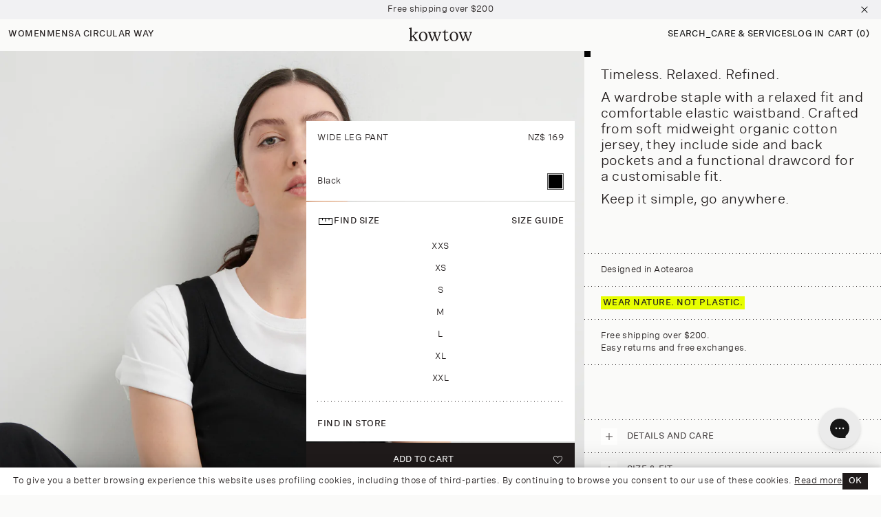

--- FILE ---
content_type: text/html; charset=utf-8
request_url: https://nz.kowtowclothing.com/collections/pants-jeans/products/building-block-wide-leg-pant-black
body_size: 126500
content:
<!doctype html>
<html
  class="no-js"
  lang="en"
  style="--announcement-bar-height: 0px;">


  <head>

    <meta charset="utf-8">
    <meta http-equiv="X-UA-Compatible" content="IE=edge">
    <meta name="viewport" content="width=device-width,initial-scale=1">
    <meta name="theme-color" content="">
    <meta name="viewport" content="width=device-width, initial-scale=1, maximum-scale=5">
    
      <link rel="canonical" href="https://nz.kowtowclothing.com/products/building-block-wide-leg-pant-black">
    
    <link
      rel="preconnect"
      href="https://cdn.shopify.com"
      crossorigin>

    <!-- Google Tag Manager -->
    <script>
      (function (w, d, s, l, i) {
        w[l] = w[l] || [];
        w[l].push({ 'gtm.start': new Date().getTime(), event: 'gtm.js' });
        var f = d.getElementsByTagName(s)[0],
          j = d.createElement(s),
          dl = l != 'dataLayer' ? '&l=' + l : '';
        j.async = true;
        j.src = 'https://www.googletagmanager.com/gtm.js?id=' + i + dl;
        f.parentNode.insertBefore(j, f);
      })(window, document, 'script', 'dataLayer', 'GTM-M35HQBD');
    </script>
    <!-- End Google Tag Manager --><link rel="preconnect dns-prefetch" href="https://triplewhale-pixel.web.app/" crossorigin>
<link rel="preconnect dns-prefetch" href="https://api.config-security.com/" crossorigin>
<script>
  /* >> TriplePixel :: start*/
  ~(function (W, H, A, L, E, _, B, N) {
    function O(U, T, H, R) {
      void 0 === R && (R = !1),
        (H = new XMLHttpRequest()),
        H.open('GET', U, !0),
        H.send(null),
        (H.onreadystatechange = function () {
          4 === H.readyState && 200 === H.status
            ? ((R = H.responseText), U.includes('.txt') ? eval(R) : (N[B] = R))
            : (299 < H.status || H.status < 200) && T && !R && ((R = !0), O(U, T - 1));
        });
    }
    if (((N = window), !N[H + 'sn'])) {
      N[H + 'sn'] = 1;
      try {
        A.setItem(H, 1 + (0 | A.getItem(H) || 0)), (E = JSON.parse(A.getItem(H + 'U') || '[]')).push(location.href), A.setItem(H + 'U', JSON.stringify(E));
      } catch (e) {}
      A.getItem('"!nC`') ||
        ((A = N),
        A[H] ||
          ((L = function () {
            return Date.now().toString(36) + '_' + Math.random().toString(36);
          }),
          (E = A[H] =
            function (t, e) {
              return (W = L()), (E._q = E._q || []).push([W, t, e]), W;
            }),
          (E.ch = W),
          (B = 'configSecurityConfModel'),
          (N[B] = 1),
          O('//conf.config-security.com/model', 0),
          O('//triplewhale-pixel.web.app/triplefw.txt?', 5)));
    }
  })('', 'TriplePixel', localStorage);
  /* << TriplePixel :: end*/
</script>



  <link rel="alternate" href="https://nz.kowtowclothing.com/products/building-block-wide-leg-pant-black" hreflang="en-nz">
  <link rel="alternate" href="https://au.kowtowclothing.com/products/building-block-wide-leg-pant-black" hreflang="en-au">
  
  <link rel="alternate" href="https://us.kowtowclothing.com/products/building-block-wide-leg-pant-black" hreflang="en-us">
  <link rel="alternate" href="https://us.kowtowclothing.com/products/building-block-wide-leg-pant-black" hreflang="x-default">



<title>
      Shop Wide Leg Pant - Black | Kowtow Clothing | Kowtow</title>


<style>
  /* Global Drawer Shared Styles */
  /* Drawer animations (fadeIn, fadeOut, slideInRight, slideOutRight) are defined in animation.css */

  .global-drawer-wrapper {
    visibility: hidden !important;
    pointer-events: none !important;
    position: fixed;
    top: 0;
    left: 0;
    width: 100%;
    height: 100%;
    z-index: 999;
  }

  .global-drawer-wrapper.active,
  .global-drawer-wrapper.closing {
    visibility: visible !important;
    pointer-events: auto !important;
  }

  .global-drawer-wrapper.closing {
    pointer-events: none !important;
  }

  .global-drawer__overlay {
    display: block !important;
    position: fixed;
    top: 0;
    left: 0;
    width: 100%;
    height: 100%;
    background: rgb(0 0 0 / 10%);
    opacity: 0;
  }

  .global-drawer-wrapper.active .global-drawer__overlay {
    animation: fadeIn var(--animation-duration-4) ease forwards;
  }

  .global-drawer-wrapper.closing .global-drawer__overlay {
    animation: fadeOut var(--animation-duration-4) ease forwards;
  }

  .global-drawer__container {
    position: fixed;
    top: 0;
    right: 0;
    width: 100%;
    max-width: 65.97%;
    height: 100%;
    background: var(--surface-primary);
    transform: translateX(100%);
    overflow-y: auto;
    z-index: 1000;
  }

  .global-drawer-wrapper.active .global-drawer__container {
    animation: slideInRight var(--animation-duration-4) ease forwards;
  }

  .global-drawer-wrapper.closing .global-drawer__container {
    animation: slideOutRight var(--animation-duration-4) ease forwards;
  }

  .global-drawer__header {
    position: sticky;
    top: 0;

    padding: 12px;
    border-bottom: 1px solid #e0e0e0;
    display: flex;
    justify-content: space-between;
    align-items: center;
    z-index: 10;
  }

  .global-drawer__title {
    margin: 0;
  }

  .global-drawer__close {
    border: none;
    cursor: pointer;
    padding: 0;
    display: flex;
    align-items: center;
    justify-content: center;
    background: var(--surface-white);
  }

  .global-drawer__close:hover,
  .global-drawer__close:focus {
    opacity: 0.7;
    background: var(--surface-white);
    border-color: var(--surface-white);
  }

  .global-drawer__close svg {
    width: 24px;
    height: 24px;
  }

  .global-drawer__close svg path {
    color: var( --surface-black);
  }



  .global-drawer__content {
    padding: 20px;
  }

  @media screen and (max-width: 749px) {
    .global-drawer__container {
      max-width: 100%;
    }
  }
</style>

<script>
  // Global Drawer Base Class - loaded once
  (function() {
    // Prevent multiple initializations
    if (window.GlobalDrawerInitialized) {
      return;
    }
    window.GlobalDrawerInitialized = true;

    // Base drawer class factory
    window.createGlobalDrawerClass = function(drawerId, triggerClass) {
      return class extends HTMLElement {
        constructor() {
          super();

          // Store references
          this.drawerId = drawerId;
          this.triggerClass = triggerClass;

          // Close on escape key
          this.addEventListener("keyup", (evt) => {
            if (evt.code === "Escape") this.close();
          });

          // Close on overlay click
          const overlay = this.querySelector(".global-drawer__overlay");
          if (overlay) {
            overlay.addEventListener("click", () => {
              this.close();
            });
          }

          // Close button
          const closeBtn = this.querySelector(".global-drawer__close");
          if (closeBtn) {
            closeBtn.addEventListener("click", () => {
              this.close();
            });
          }

          // Set up triggers after a small delay to ensure DOM is ready
          if (document.readyState === 'loading') {
            document.addEventListener('DOMContentLoaded', () => {
              this.setTriggerAccessibility();
            });
          } else {
            this.setTriggerAccessibility();
          }

          // Close drawer when cart is opened
          
          // window.addEventListener('cart-opened', () => {
          //   this.close();
          // });
        }

        setTriggerAccessibility() {
          const triggers = document.querySelectorAll("." + this.triggerClass);
          triggers.forEach(trigger => {
            // Check if already initialized
            if (trigger.hasAttribute('data-drawer-initialized')) {
              return;
            }
            trigger.setAttribute('data-drawer-initialized', 'true');
            trigger.setAttribute("role", "button");
            trigger.setAttribute("aria-haspopup", "dialog");

            trigger.addEventListener("click", (event) => {
              event.preventDefault();
              this.open(trigger);
            });

            trigger.addEventListener("keydown", (event) => {
              if (event.code.toUpperCase() === "SPACE" || event.code === "Enter") {
                event.preventDefault();
                this.open(trigger);
              }
            });
          });
        }

        open(triggeredBy) {
          if (triggeredBy) this.activeElement = triggeredBy;

          // Close other drawers first
          document.querySelectorAll('.global-drawer-wrapper.active').forEach(drawer => {
            if (drawer !== this) {
              drawer.close();
            }
          });

          // Timeout helps with animation trigger
          setTimeout(() => {
            this.classList.add("animate", "active");
          }, 10);

          // Trap focus
          this.addEventListener(
            "transitionend",
            () => {
              const focusElement = this.querySelector(".global-drawer__container");
              if (focusElement && typeof trapFocus === 'function') {
                trapFocus(focusElement, this.querySelector(".global-drawer__close"));
              }
            },
            { once: true }
          );

          // Prevent body scroll
          setTimeout(() => {
            document.body.classList.add("overflow-hidden");
          }, 10);

          // Dispatch custom event
          const drawerOpened = new CustomEvent('global-drawer-opened', {
            detail: { drawerId: this.drawerId }
          });
          window.dispatchEvent(drawerOpened);
        }

        close() {
          // Add closing class for animation
          this.classList.add("closing");
          this.classList.remove("active");

          // Wait for animation to complete before cleanup
          setTimeout(() => {
            this.classList.remove("closing", "animate");
          }, 200); // Match animation duration

          // Remove focus trap
          if (this.activeElement && typeof removeTrapFocus === 'function') {
            removeTrapFocus(this.activeElement);
          }

          // Re-enable body scroll
          document.body.classList.remove("overflow-hidden");

          // Dispatch custom event
          const drawerClosed = new CustomEvent('global-drawer-closed', {
            detail: { drawerId: this.drawerId }
          });
          window.dispatchEvent(drawerClosed);
        }
      };
    };

    // Helper function to register a drawer
    window.registerGlobalDrawer = function(drawerId, triggerClass) {
      const elementName = 'global-drawer-' + drawerId.toLowerCase().replace(/[^a-z0-9]/g, '-');

      // Only define if not already defined
      if (!customElements.get(elementName)) {
        const DrawerClass = window.createGlobalDrawerClass(drawerId, triggerClass);
        customElements.define(elementName, DrawerClass);
      }

      return elementName;
    };

    console.log('Global Drawer system initialized');
  })();
</script>

<link
        rel="icon"
        type="image/png"
        href="//nz.kowtowclothing.com/cdn/shop/files/Kowtow_Favicon.png?crop=center&height=32&v=1725418293&width=32">
      <meta name="description" content="Discover comfort and style with our best-selling Wide Leg Pant in black. These pants features front pleats, pockets, and a relaxed fit. Shop now.">
    
<meta name="google-site-verification" content="p-6npwZmxDzdAoHzZxhxHbgaUQaAGVZGPuDcl02-mbI">

<meta property="og:site_name" content="Kowtow">
<meta property="og:url" content="https://nz.kowtowclothing.com/products/building-block-wide-leg-pant-black">
<meta property="og:title" content="Shop Wide Leg Pant - Black | Kowtow Clothing">
<meta property="og:type" content="product">
<meta property="og:description" content="Discover comfort and style with our best-selling Wide Leg Pant in black. These pants features front pleats, pockets, and a relaxed fit. Shop now.">







<meta property="og:image" content="https://nz.kowtowclothing.com/cdn/shop/files/wide_leg_pant-black-1_0596916f-bb53-4cd5-a74a-306655f4689f.jpg?v=1769639190">
<meta property="og:image:secure_url" content="https://nz.kowtowclothing.com/cdn/shop/files/wide_leg_pant-black-1_0596916f-bb53-4cd5-a74a-306655f4689f.jpg?v=1769639190">
<meta property="og:image:width" content="2400">
<meta property="og:image:height" content="3000"><meta property="og:price:amount" content="169">
  <meta property="og:price:currency" content="NZD"><meta name="twitter:card" content="summary_large_image">
<meta name="twitter:title" content="Shop Wide Leg Pant - Black | Kowtow Clothing">
<meta name="twitter:description" content="Discover comfort and style with our best-selling Wide Leg Pant in black. These pants features front pleats, pockets, and a relaxed fit. Shop now.">


    <script>
  window.localization = window.localization || {};

  window.localization = {
    currentCountry: {
      isoCode: `NZ`,
      name: `New Zealand`,
      unitSystem: `metric`,
      currency: {
        isoCode: `NZD`,
        name: `New Zealand Dollar`,
        symbol: `$`
      },
    },
    currentRegion: {
      _meta: {
        publicURL: `https://nz.kowtowclothing.com`,
        shopifyURL: `https://kowtowclothing.myshopify.com`
      },
      availableCountries: [],
    },
    externalRegions: []
  };

  window.localization.regionalStoreSettings = {
    stores: [
        {
          "country": "NZ",
          "url": "https://nz.kowtowclothing.com/",
        },
        {
          "country": "US",
          "url": "https://us.kowtowclothing.com/",
        },
        {
          "country": "AU",
          "url": "https://au.kowtowclothing.com/",
        },
      ],
  };
    
    
    
    
    
    window.localization.currentRegion.availableCountries.push({
      currency: {
        isoCode: `NZD`,
        name: `New Zealand Dollar`,
        symbol: `$`
      },
      isoCode: `NZ`,
      name: `New Zealand`,
      unitSystem: `metric`
    })
    
    
    

    window.localization.externalRegions.push({
      _meta: {
        publicURL: `https://au.kowtowclothing.com`,
        shopifyURL: `https://kowtowaustralia.myshopify.com`,
        storefrontApiToken: `1fe79c52c1184052b656b28452e25dc6`
      },
      availableCountries: []
    })
  
    
    
    

    window.localization.externalRegions.push({
      _meta: {
        publicURL: `https://us.kowtowclothing.com`,
        shopifyURL: `https://kowtowus.myshopify.com/`,
        storefrontApiToken: `f163e68b3fb3f2749b379d7f3108adcb`
      },
      availableCountries: []
    })
  

  /*
  * Migrate Localization Data To Global Alpine Store and delete data from Window object to avoid unnecessary duplication
  */
  window.localizationManager = {
    data: window.localization,
    readyPromise: null,

    async fetchExternalRegionData(region, index) {
      if (!region._meta.shopifyURL || !region._meta.storefrontApiToken) return;

      try {
        const res = await fetch(`${region._meta.shopifyURL}/api/2023-04/graphql.json`, {
          method: 'POST',
          headers: {
            'Content-Type': 'application/json',
            'X-Shopify-Storefront-Access-Token': region._meta.storefrontApiToken
          },
          body: JSON.stringify({
            query: `
              query AllLocalizations {
                localization {
                  availableCountries {
                    isoCode
                    name
                    unitSystem
                    currency {
                      isoCode
                      symbol
                      name
                    }
                  }
                }
              }
            `
          })
        });

        const responseData = await res.json();
        if (responseData.errors?.length) {
          throw responseData.errors;
        }

        this.data.externalRegions[index].availableCountries = [...responseData.data.localization.availableCountries];
      } catch (err) {
        console.error('Error fetching external region data:', err);
      }
    },

    async fetchData() {
      if (this.readyPromise) return this.readyPromise;

      this.readyPromise = (async () => {
        await Promise.all(this.data.externalRegions.map(this.fetchExternalRegionData.bind(this)));
        document.dispatchEvent(new CustomEvent('localization:ready', { detail: this.data }));
        console.log('localization data ready');
        return this.data;
      })();

      return this.readyPromise;
    }
  };

  window.localizationManager.fetchData();
  
  window.waitForLocalizationData = () => { return window.localizationManager.fetchData() };
  
  document.addEventListener('alpine:init', () => {
    console.log('alpine:init')
    Alpine.store('localization', window.localizationManager);
  });
</script>
    <script src="//nz.kowtowclothing.com/cdn/shop/t/588/assets/constants.js?v=20912865115142053461769658169" defer="defer"></script>
    <script src="//nz.kowtowclothing.com/cdn/shop/t/588/assets/pubsub.js?v=122595430130500900791769658168" defer="defer"></script>
    <script src="//nz.kowtowclothing.com/cdn/shop/t/588/assets/global.js?v=116912359644289113421769658169" defer="defer"></script>
    <script src="//nz.kowtowclothing.com/cdn/shop/t/588/assets/app.js?v=182711357190201147461769658169" defer="defer"></script>
    
      <script src="https://cdn.jsdelivr.net/npm/swiper@9/swiper-bundle.min.js" defer="defer"></script>
    

    <script>window.performance && window.performance.mark && window.performance.mark('shopify.content_for_header.start');</script><meta name="google-site-verification" content="fbVWkkDDgI-38Jg2jEJA7d-wjj4UhJpG8-_SbR3Mo7g">
<meta name="facebook-domain-verification" content="wc30rc7lh629t8w16ck1d2oozf9r6g">
<meta name="facebook-domain-verification" content="evd9mp604s0xyfrdktb2junc3solp2">
<meta name="google-site-verification" content="loRkR2vLmRpMNP5nVFXVDxwttEL1N5bFafsPyuqNNVE">
<meta id="shopify-digital-wallet" name="shopify-digital-wallet" content="/536592/digital_wallets/dialog">
<meta name="shopify-checkout-api-token" content="0efd3c0b39e66f6d95bbbf2a6e584245">
<meta id="in-context-paypal-metadata" data-shop-id="536592" data-venmo-supported="false" data-environment="production" data-locale="en_US" data-paypal-v4="true" data-currency="NZD">
<link rel="alternate" type="application/json+oembed" href="https://nz.kowtowclothing.com/products/building-block-wide-leg-pant-black.oembed">
<script async="async" src="/checkouts/internal/preloads.js?locale=en-NZ"></script>
<link rel="preconnect" href="https://shop.app" crossorigin="anonymous">
<script async="async" src="https://shop.app/checkouts/internal/preloads.js?locale=en-NZ&shop_id=536592" crossorigin="anonymous"></script>
<script id="apple-pay-shop-capabilities" type="application/json">{"shopId":536592,"countryCode":"NZ","currencyCode":"NZD","merchantCapabilities":["supports3DS"],"merchantId":"gid:\/\/shopify\/Shop\/536592","merchantName":"Kowtow","requiredBillingContactFields":["postalAddress","email","phone"],"requiredShippingContactFields":["postalAddress","email","phone"],"shippingType":"shipping","supportedNetworks":["visa","masterCard","amex","jcb"],"total":{"type":"pending","label":"Kowtow","amount":"1.00"},"shopifyPaymentsEnabled":true,"supportsSubscriptions":true}</script>
<script id="shopify-features" type="application/json">{"accessToken":"0efd3c0b39e66f6d95bbbf2a6e584245","betas":["rich-media-storefront-analytics"],"domain":"nz.kowtowclothing.com","predictiveSearch":true,"shopId":536592,"locale":"en"}</script>
<script>var Shopify = Shopify || {};
Shopify.shop = "kowtowclothing.myshopify.com";
Shopify.locale = "en";
Shopify.currency = {"active":"NZD","rate":"1.0"};
Shopify.country = "NZ";
Shopify.theme = {"name":"REDESIGN-MASTER-BASE","id":145102536790,"schema_name":"Kowtow","schema_version":"1.4.0","theme_store_id":null,"role":"main"};
Shopify.theme.handle = "null";
Shopify.theme.style = {"id":null,"handle":null};
Shopify.cdnHost = "nz.kowtowclothing.com/cdn";
Shopify.routes = Shopify.routes || {};
Shopify.routes.root = "/";</script>
<script type="module">!function(o){(o.Shopify=o.Shopify||{}).modules=!0}(window);</script>
<script>!function(o){function n(){var o=[];function n(){o.push(Array.prototype.slice.apply(arguments))}return n.q=o,n}var t=o.Shopify=o.Shopify||{};t.loadFeatures=n(),t.autoloadFeatures=n()}(window);</script>
<script>
  window.ShopifyPay = window.ShopifyPay || {};
  window.ShopifyPay.apiHost = "shop.app\/pay";
  window.ShopifyPay.redirectState = null;
</script>
<script id="shop-js-analytics" type="application/json">{"pageType":"product"}</script>
<script defer="defer" async type="module" src="//nz.kowtowclothing.com/cdn/shopifycloud/shop-js/modules/v2/client.init-shop-cart-sync_BN7fPSNr.en.esm.js"></script>
<script defer="defer" async type="module" src="//nz.kowtowclothing.com/cdn/shopifycloud/shop-js/modules/v2/chunk.common_Cbph3Kss.esm.js"></script>
<script defer="defer" async type="module" src="//nz.kowtowclothing.com/cdn/shopifycloud/shop-js/modules/v2/chunk.modal_DKumMAJ1.esm.js"></script>
<script type="module">
  await import("//nz.kowtowclothing.com/cdn/shopifycloud/shop-js/modules/v2/client.init-shop-cart-sync_BN7fPSNr.en.esm.js");
await import("//nz.kowtowclothing.com/cdn/shopifycloud/shop-js/modules/v2/chunk.common_Cbph3Kss.esm.js");
await import("//nz.kowtowclothing.com/cdn/shopifycloud/shop-js/modules/v2/chunk.modal_DKumMAJ1.esm.js");

  window.Shopify.SignInWithShop?.initShopCartSync?.({"fedCMEnabled":true,"windoidEnabled":true});

</script>
<script>
  window.Shopify = window.Shopify || {};
  if (!window.Shopify.featureAssets) window.Shopify.featureAssets = {};
  window.Shopify.featureAssets['shop-js'] = {"shop-cart-sync":["modules/v2/client.shop-cart-sync_CJVUk8Jm.en.esm.js","modules/v2/chunk.common_Cbph3Kss.esm.js","modules/v2/chunk.modal_DKumMAJ1.esm.js"],"init-fed-cm":["modules/v2/client.init-fed-cm_7Fvt41F4.en.esm.js","modules/v2/chunk.common_Cbph3Kss.esm.js","modules/v2/chunk.modal_DKumMAJ1.esm.js"],"init-shop-email-lookup-coordinator":["modules/v2/client.init-shop-email-lookup-coordinator_Cc088_bR.en.esm.js","modules/v2/chunk.common_Cbph3Kss.esm.js","modules/v2/chunk.modal_DKumMAJ1.esm.js"],"init-windoid":["modules/v2/client.init-windoid_hPopwJRj.en.esm.js","modules/v2/chunk.common_Cbph3Kss.esm.js","modules/v2/chunk.modal_DKumMAJ1.esm.js"],"shop-button":["modules/v2/client.shop-button_B0jaPSNF.en.esm.js","modules/v2/chunk.common_Cbph3Kss.esm.js","modules/v2/chunk.modal_DKumMAJ1.esm.js"],"shop-cash-offers":["modules/v2/client.shop-cash-offers_DPIskqss.en.esm.js","modules/v2/chunk.common_Cbph3Kss.esm.js","modules/v2/chunk.modal_DKumMAJ1.esm.js"],"shop-toast-manager":["modules/v2/client.shop-toast-manager_CK7RT69O.en.esm.js","modules/v2/chunk.common_Cbph3Kss.esm.js","modules/v2/chunk.modal_DKumMAJ1.esm.js"],"init-shop-cart-sync":["modules/v2/client.init-shop-cart-sync_BN7fPSNr.en.esm.js","modules/v2/chunk.common_Cbph3Kss.esm.js","modules/v2/chunk.modal_DKumMAJ1.esm.js"],"init-customer-accounts-sign-up":["modules/v2/client.init-customer-accounts-sign-up_CfPf4CXf.en.esm.js","modules/v2/client.shop-login-button_DeIztwXF.en.esm.js","modules/v2/chunk.common_Cbph3Kss.esm.js","modules/v2/chunk.modal_DKumMAJ1.esm.js"],"pay-button":["modules/v2/client.pay-button_CgIwFSYN.en.esm.js","modules/v2/chunk.common_Cbph3Kss.esm.js","modules/v2/chunk.modal_DKumMAJ1.esm.js"],"init-customer-accounts":["modules/v2/client.init-customer-accounts_DQ3x16JI.en.esm.js","modules/v2/client.shop-login-button_DeIztwXF.en.esm.js","modules/v2/chunk.common_Cbph3Kss.esm.js","modules/v2/chunk.modal_DKumMAJ1.esm.js"],"avatar":["modules/v2/client.avatar_BTnouDA3.en.esm.js"],"init-shop-for-new-customer-accounts":["modules/v2/client.init-shop-for-new-customer-accounts_CsZy_esa.en.esm.js","modules/v2/client.shop-login-button_DeIztwXF.en.esm.js","modules/v2/chunk.common_Cbph3Kss.esm.js","modules/v2/chunk.modal_DKumMAJ1.esm.js"],"shop-follow-button":["modules/v2/client.shop-follow-button_BRMJjgGd.en.esm.js","modules/v2/chunk.common_Cbph3Kss.esm.js","modules/v2/chunk.modal_DKumMAJ1.esm.js"],"checkout-modal":["modules/v2/client.checkout-modal_B9Drz_yf.en.esm.js","modules/v2/chunk.common_Cbph3Kss.esm.js","modules/v2/chunk.modal_DKumMAJ1.esm.js"],"shop-login-button":["modules/v2/client.shop-login-button_DeIztwXF.en.esm.js","modules/v2/chunk.common_Cbph3Kss.esm.js","modules/v2/chunk.modal_DKumMAJ1.esm.js"],"lead-capture":["modules/v2/client.lead-capture_DXYzFM3R.en.esm.js","modules/v2/chunk.common_Cbph3Kss.esm.js","modules/v2/chunk.modal_DKumMAJ1.esm.js"],"shop-login":["modules/v2/client.shop-login_CA5pJqmO.en.esm.js","modules/v2/chunk.common_Cbph3Kss.esm.js","modules/v2/chunk.modal_DKumMAJ1.esm.js"],"payment-terms":["modules/v2/client.payment-terms_BxzfvcZJ.en.esm.js","modules/v2/chunk.common_Cbph3Kss.esm.js","modules/v2/chunk.modal_DKumMAJ1.esm.js"]};
</script>
<script>(function() {
  var isLoaded = false;
  function asyncLoad() {
    if (isLoaded) return;
    isLoaded = true;
    var urls = ["https:\/\/t.cfjump.com\/tag\/82650?shop=kowtowclothing.myshopify.com","https:\/\/cdn-bundler.nice-team.net\/app\/js\/bundler.js?shop=kowtowclothing.myshopify.com","https:\/\/config.gorgias.chat\/bundle-loader\/01GYCC374V7HDS5ACKE9QHP83D?source=shopify1click\u0026shop=kowtowclothing.myshopify.com","https:\/\/connect.nosto.com\/include\/script\/shopify-536592.js?shop=kowtowclothing.myshopify.com","https:\/\/static.returngo.ai\/master.returngo.ai\/returngo.min.js?shop=kowtowclothing.myshopify.com","\/\/backinstock.useamp.com\/widget\/8308_1767153559.js?category=bis\u0026v=6\u0026shop=kowtowclothing.myshopify.com","https:\/\/public.9gtb.com\/loader.js?g_cvt_id=345b40f1-6eb2-42ae-907e-0a6e17104cc7\u0026shop=kowtowclothing.myshopify.com"];
    for (var i = 0; i < urls.length; i++) {
      var s = document.createElement('script');
      s.type = 'text/javascript';
      s.async = true;
      s.src = urls[i];
      var x = document.getElementsByTagName('script')[0];
      x.parentNode.insertBefore(s, x);
    }
  };
  if(window.attachEvent) {
    window.attachEvent('onload', asyncLoad);
  } else {
    window.addEventListener('load', asyncLoad, false);
  }
})();</script>
<script id="__st">var __st={"a":536592,"offset":46800,"reqid":"dc65917e-d4a7-4338-b68f-a559af72d902-1769755129","pageurl":"nz.kowtowclothing.com\/collections\/pants-jeans\/products\/building-block-wide-leg-pant-black","u":"70b3723006b8","p":"product","rtyp":"product","rid":6872361435222};</script>
<script>window.ShopifyPaypalV4VisibilityTracking = true;</script>
<script id="captcha-bootstrap">!function(){'use strict';const t='contact',e='account',n='new_comment',o=[[t,t],['blogs',n],['comments',n],[t,'customer']],c=[[e,'customer_login'],[e,'guest_login'],[e,'recover_customer_password'],[e,'create_customer']],r=t=>t.map((([t,e])=>`form[action*='/${t}']:not([data-nocaptcha='true']) input[name='form_type'][value='${e}']`)).join(','),a=t=>()=>t?[...document.querySelectorAll(t)].map((t=>t.form)):[];function s(){const t=[...o],e=r(t);return a(e)}const i='password',u='form_key',d=['recaptcha-v3-token','g-recaptcha-response','h-captcha-response',i],f=()=>{try{return window.sessionStorage}catch{return}},m='__shopify_v',_=t=>t.elements[u];function p(t,e,n=!1){try{const o=window.sessionStorage,c=JSON.parse(o.getItem(e)),{data:r}=function(t){const{data:e,action:n}=t;return t[m]||n?{data:e,action:n}:{data:t,action:n}}(c);for(const[e,n]of Object.entries(r))t.elements[e]&&(t.elements[e].value=n);n&&o.removeItem(e)}catch(o){console.error('form repopulation failed',{error:o})}}const l='form_type',E='cptcha';function T(t){t.dataset[E]=!0}const w=window,h=w.document,L='Shopify',v='ce_forms',y='captcha';let A=!1;((t,e)=>{const n=(g='f06e6c50-85a8-45c8-87d0-21a2b65856fe',I='https://cdn.shopify.com/shopifycloud/storefront-forms-hcaptcha/ce_storefront_forms_captcha_hcaptcha.v1.5.2.iife.js',D={infoText:'Protected by hCaptcha',privacyText:'Privacy',termsText:'Terms'},(t,e,n)=>{const o=w[L][v],c=o.bindForm;if(c)return c(t,g,e,D).then(n);var r;o.q.push([[t,g,e,D],n]),r=I,A||(h.body.append(Object.assign(h.createElement('script'),{id:'captcha-provider',async:!0,src:r})),A=!0)});var g,I,D;w[L]=w[L]||{},w[L][v]=w[L][v]||{},w[L][v].q=[],w[L][y]=w[L][y]||{},w[L][y].protect=function(t,e){n(t,void 0,e),T(t)},Object.freeze(w[L][y]),function(t,e,n,w,h,L){const[v,y,A,g]=function(t,e,n){const i=e?o:[],u=t?c:[],d=[...i,...u],f=r(d),m=r(i),_=r(d.filter((([t,e])=>n.includes(e))));return[a(f),a(m),a(_),s()]}(w,h,L),I=t=>{const e=t.target;return e instanceof HTMLFormElement?e:e&&e.form},D=t=>v().includes(t);t.addEventListener('submit',(t=>{const e=I(t);if(!e)return;const n=D(e)&&!e.dataset.hcaptchaBound&&!e.dataset.recaptchaBound,o=_(e),c=g().includes(e)&&(!o||!o.value);(n||c)&&t.preventDefault(),c&&!n&&(function(t){try{if(!f())return;!function(t){const e=f();if(!e)return;const n=_(t);if(!n)return;const o=n.value;o&&e.removeItem(o)}(t);const e=Array.from(Array(32),(()=>Math.random().toString(36)[2])).join('');!function(t,e){_(t)||t.append(Object.assign(document.createElement('input'),{type:'hidden',name:u})),t.elements[u].value=e}(t,e),function(t,e){const n=f();if(!n)return;const o=[...t.querySelectorAll(`input[type='${i}']`)].map((({name:t})=>t)),c=[...d,...o],r={};for(const[a,s]of new FormData(t).entries())c.includes(a)||(r[a]=s);n.setItem(e,JSON.stringify({[m]:1,action:t.action,data:r}))}(t,e)}catch(e){console.error('failed to persist form',e)}}(e),e.submit())}));const S=(t,e)=>{t&&!t.dataset[E]&&(n(t,e.some((e=>e===t))),T(t))};for(const o of['focusin','change'])t.addEventListener(o,(t=>{const e=I(t);D(e)&&S(e,y())}));const B=e.get('form_key'),M=e.get(l),P=B&&M;t.addEventListener('DOMContentLoaded',(()=>{const t=y();if(P)for(const e of t)e.elements[l].value===M&&p(e,B);[...new Set([...A(),...v().filter((t=>'true'===t.dataset.shopifyCaptcha))])].forEach((e=>S(e,t)))}))}(h,new URLSearchParams(w.location.search),n,t,e,['guest_login'])})(!0,!0)}();</script>
<script integrity="sha256-4kQ18oKyAcykRKYeNunJcIwy7WH5gtpwJnB7kiuLZ1E=" data-source-attribution="shopify.loadfeatures" defer="defer" src="//nz.kowtowclothing.com/cdn/shopifycloud/storefront/assets/storefront/load_feature-a0a9edcb.js" crossorigin="anonymous"></script>
<script crossorigin="anonymous" defer="defer" src="//nz.kowtowclothing.com/cdn/shopifycloud/storefront/assets/shopify_pay/storefront-65b4c6d7.js?v=20250812"></script>
<script data-source-attribution="shopify.dynamic_checkout.dynamic.init">var Shopify=Shopify||{};Shopify.PaymentButton=Shopify.PaymentButton||{isStorefrontPortableWallets:!0,init:function(){window.Shopify.PaymentButton.init=function(){};var t=document.createElement("script");t.src="https://nz.kowtowclothing.com/cdn/shopifycloud/portable-wallets/latest/portable-wallets.en.js",t.type="module",document.head.appendChild(t)}};
</script>
<script data-source-attribution="shopify.dynamic_checkout.buyer_consent">
  function portableWalletsHideBuyerConsent(e){var t=document.getElementById("shopify-buyer-consent"),n=document.getElementById("shopify-subscription-policy-button");t&&n&&(t.classList.add("hidden"),t.setAttribute("aria-hidden","true"),n.removeEventListener("click",e))}function portableWalletsShowBuyerConsent(e){var t=document.getElementById("shopify-buyer-consent"),n=document.getElementById("shopify-subscription-policy-button");t&&n&&(t.classList.remove("hidden"),t.removeAttribute("aria-hidden"),n.addEventListener("click",e))}window.Shopify?.PaymentButton&&(window.Shopify.PaymentButton.hideBuyerConsent=portableWalletsHideBuyerConsent,window.Shopify.PaymentButton.showBuyerConsent=portableWalletsShowBuyerConsent);
</script>
<script data-source-attribution="shopify.dynamic_checkout.cart.bootstrap">document.addEventListener("DOMContentLoaded",(function(){function t(){return document.querySelector("shopify-accelerated-checkout-cart, shopify-accelerated-checkout")}if(t())Shopify.PaymentButton.init();else{new MutationObserver((function(e,n){t()&&(Shopify.PaymentButton.init(),n.disconnect())})).observe(document.body,{childList:!0,subtree:!0})}}));
</script>
<link id="shopify-accelerated-checkout-styles" rel="stylesheet" media="screen" href="https://nz.kowtowclothing.com/cdn/shopifycloud/portable-wallets/latest/accelerated-checkout-backwards-compat.css" crossorigin="anonymous">
<style id="shopify-accelerated-checkout-cart">
        #shopify-buyer-consent {
  margin-top: 1em;
  display: inline-block;
  width: 100%;
}

#shopify-buyer-consent.hidden {
  display: none;
}

#shopify-subscription-policy-button {
  background: none;
  border: none;
  padding: 0;
  text-decoration: underline;
  font-size: inherit;
  cursor: pointer;
}

#shopify-subscription-policy-button::before {
  box-shadow: none;
}

      </style>
<link rel="stylesheet" media="screen" href="//nz.kowtowclothing.com/cdn/shop/t/588/compiled_assets/styles.css?v=113020">
<script id="sections-script" data-sections="notification-bar,header" defer="defer" src="//nz.kowtowclothing.com/cdn/shop/t/588/compiled_assets/scripts.js?v=113020"></script>
<script>window.performance && window.performance.mark && window.performance.mark('shopify.content_for_header.end');</script>



    <style data-shopify>

    /* kowtow-2025-fonts -- Start */

    /* 
    -------------------------
    old font names
    -------------------------
    PPNeueMontreal
    GT Alpina Standard
    GT Alpina Condensed
    GT Alpina Typewriter
    -------------------------
    */

    @font-face {
      font-family: 'Spezia';
      src: url('//nz.kowtowclothing.com/cdn/shop/t/588/assets/font-spezia-regular.woff2?v=107312020540940313181769658169') format('woff2'),
          url('//nz.kowtowclothing.com/cdn/shop/t/588/assets/font-spezia-regular.woff?v=89875974016146019581769658169') format('woff');
      font-weight: 400;
      font-style: normal;
      font-display: swap;
    }

    @font-face {
      font-family: 'Spezia';
      src: url('//nz.kowtowclothing.com/cdn/shop/t/588/assets/font-spezia-medium.woff2?v=107869566902946461591769658169') format('woff2'),
          url('//nz.kowtowclothing.com/cdn/shop/t/588/assets/font-spezia-medium.woff?v=36405093761635455881769658169') format('woff');
      font-weight: 500;
      font-style: normal;
      font-display: swap;
    }

    /* kowtow-2025-fonts -- End */











      :root {
      --font-body-family: 'Spezia', sans-serif;
      --font-body-style: normal;
      --font-body-weight: 400;
      --font-heading-family: 'Spezia', sans-serif;
      --font-heading-style: normal;
      --font-heading-weight: 500;
        

      /*not used on 2025*/
              --font-body-weight-light: 300;
              --font-body-weight-semibold: 500;
              --font-body-weight-bold: 700;
      /*not used on 2025*/

      /* Z-Index Hierarchy (sorted by value) */
      --z-index-pdp-mobile-gallery-popup: 1200;
      --z-index-cart-drawer: 800;
      --z-index-drawer-level-two: 700;
      --z-index-drawer: 600;
      --z-index-drawer-overlay: 550;
      --z-index-header: 500;
      --z-index-add-to-cart-success-message: 450;
      --z-index-animation-section: 1;







        --font-body-scale: 1.0;
        --font-heading-scale: 1.0;

        --color-base-text: 18, 18, 18;
        --color-shadow: 18, 18, 18;
        --color-base-background-1: 255, 255, 255;
        --color-base-background-2: 250, 250, 249;
        --color-base-background-3: 244, 243, 237;
        --color-base-solid-button-labels: 255, 255, 255;
        --color-base-outline-button-labels: 18, 18, 18;
        --color-base-accent-1: 18, 18, 18;
        --payment-terms-background-color: #ffffff;
        --color-tertiary-button-background: 235, 
        233, 
        227;
        --color-tertiary-button-background-darken: #121212;
        --color-white: #ffffff;
        --color-input-border: #DCDBD5;
        --color-section-border: #B8B7B2;
        --color-loyalty-blue: #005192;
        --color-relove-black: #241f20;
        --color-relove-dark-khaki: #727260;
        --color-relove-light-khaki: #9e9e8b;
        --color-relove-light-moss: #d4d4ac;
        --gradient-base-background-1: #ffffff;
        --gradient-base-background-2: #fafaf9;
        --gradient-base-background-3: #F4F3ED;
        --gradient-base-accent-1: #121212;

  --media-padding: px;
  --media-border-opacity: 0.0;
  --media-border-width: 0px;
  --media-radius: 0px;
  --media-shadow-opacity: 0.0;
  --media-shadow-horizontal-offset: 0px;
  --media-shadow-vertical-offset: 4px;
  --media-shadow-blur-radius: 5px;
  --media-shadow-visible: 0;

  --page-width: 144rem;
  --page-width-margin: 0rem;

  --product-card-image-padding: 0rem;
  --product-card-text-alignment: left;
  --product-card-border-width: 0rem;

  --collection-card-image-padding: 0.0rem;
  --collection-card-corner-radius: 0.0rem;
  --collection-card-text-alignment: left;
  --collection-card-border-width: 0.0rem;
  --collection-card-border-opacity: 0.1;
  --collection-card-shadow-opacity: 0.0;
  --collection-card-shadow-visible: 0;
  --collection-card-shadow-horizontal-offset: 0.0rem;
  --collection-card-shadow-vertical-offset: 0.4rem;
  --collection-card-shadow-blur-radius: 0.5rem;

  --blog-card-image-padding: 0.0rem;
  --blog-card-corner-radius: 0.0rem;
  --blog-card-text-alignment: left;
  --blog-card-border-width: 0.0rem;
  --blog-card-border-opacity: 0.1;
  --blog-card-shadow-opacity: 0.0;
  --blog-card-shadow-visible: 0;
  --blog-card-shadow-horizontal-offset: 0.0rem;
  --blog-card-shadow-vertical-offset: 0.4rem;
  --blog-card-shadow-blur-radius: 0.5rem;

  --badge-corner-radius: 4.0rem;

  --popup-border-width: 0px;
  --popup-border-opacity: 0.0;
  --popup-corner-radius: 0px;
  --popup-shadow-opacity: 0.0;
  --popup-shadow-horizontal-offset: 0px;
  --popup-shadow-vertical-offset: 4px;
  --popup-shadow-blur-radius: 5px;

  --drawer-border-width: 0px;
  --drawer-border-opacity: 0.0;
  --drawer-shadow-opacity: 0.0;
  --drawer-shadow-horizontal-offset: 0px;
  --drawer-shadow-vertical-offset: 4px;
  --drawer-shadow-blur-radius: 5px;

  --spacing-sections-desktop: 0px;
  --spacing-sections-mobile: 0
px;

  --grid-desktop-vertical-spacing: 0.8rem;
  --grid-desktop-horizontal-spacing: 1.6rem;
  --grid-mobile-vertical-spacing: 0.8rem;
  --grid-mobile-horizontal-spacing: 1.6rem;

  --text-boxes-border-opacity: 0.1;
  --text-boxes-border-width: 0px;
  --text-boxes-radius: 0px;
  --text-boxes-shadow-opacity: 0.0;
  --text-boxes-shadow-visible: 0;
  --text-boxes-shadow-horizontal-offset: 0px;
  --text-boxes-shadow-vertical-offset: 4px;
  --text-boxes-shadow-blur-radius: 5px;

  --buttons-radius: 0px;
  --buttons-radius-outset: 0px;
  --buttons-border-width: 1px;
  --buttons-border-opacity: 1.0;
  --buttons-shadow-opacity: 0;
  --buttons-shadow-visible: 0;
  --buttons-shadow-horizontal-offset: 0px;
  --buttons-shadow-vertical-offset: 0px;
  --buttons-shadow-blur-radius: 0px;
  --buttons-border-offset: 0px;

  --inputs-radius: 0px;
  --inputs-border-width: 1px;
  --inputs-border-opacity: 1.0;
  --inputs-shadow-opacity: 0.0;
  --inputs-shadow-horizontal-offset: 0px;
  --inputs-margin-offset: 0px;
  --inputs-shadow-vertical-offset: 0px;
  --inputs-shadow-blur-radius: 0px;
  --inputs-radius-outset: 0px;

  --variant-pills-radius: 0px;
  --variant-pills-border-width: 0px;
  --variant-pills-border-opacity: 0.0;
  --variant-pills-shadow-opacity: 0.0;
  --variant-pills-shadow-horizontal-offset: 0px;
  --variant-pills-shadow-vertical-offset: 0px;
  --variant-pills-shadow-blur-radius: 0px;

  --icon-nested-arrow-white: url('//nz.kowtowclothing.com/cdn/shop/t/588/assets/icon-nested-arrow-white.svg?v=89189807056751360251769658169');





--max-page-width: 100vw;
--min-page-margin: 0px;
--scrollbar-width: 3px;
--header-height-mobile-2026: 40px;

--icon-link-and-button:  url("//nz.kowtowclothing.com/cdn/shop/t/588/assets/icon-arrow-right.svg?v=127769743563907159471769658169");
--icon-link-and-button-invert:  url("//nz.kowtowclothing.com/cdn/shop/t/588/assets/icon-arrow-right-invert.svg?v=142539275417177745221769658169");
--icon-link-and-button-secondary-composed:  url("//nz.kowtowclothing.com/cdn/shop/t/588/assets/icon-plus-mark.svg?v=90519646831169055171769658169");
--icon-accordian-menu-closed:  url("//nz.kowtowclothing.com/cdn/shop/t/588/assets/icon-plus-mark.svg?v=90519646831169055171769658169");
--icon-accordian-menu-opend:  url("//nz.kowtowclothing.com/cdn/shop/t/588/assets/icon-minus-mark.svg?v=68428188952583147591769658169");
--icon-content-pin-close:  url("//nz.kowtowclothing.com/cdn/shop/t/588/assets/icon-close.svg?v=164934015171256827721769658169");
--icon-notification-bar-close:  url("//nz.kowtowclothing.com/cdn/shop/t/588/assets/icon-close.svg?v=164934015171256827721769658169");
--icon-plp-slider-right:  url("//nz.kowtowclothing.com/cdn/shop/t/588/assets/icon-arrow-right.svg?v=127769743563907159471769658169");
--icon-plp-slider-left:  url("//nz.kowtowclothing.com/cdn/shop/t/588/assets/icon-arrow-left.svg?v=85055990678830609061769658169");


--icon-form-dropdown: url("data:image/svg+xml,%3Csvg width='24' height='24' viewBox='0 0 24 24' fill='none' xmlns='http://www.w3.org/2000/svg'%3E%3Cpath d='M17.5918 9.27808L12.5513 16.1907L11.0405 16.1907L6 9.27808L7.30127 9.27808L11.7959 15.01L16.2905 9.27808L17.5918 9.27808Z' fill='black'/%3E%3C/svg%3E%0A");



--icon-form-checkbox-checked: url("data:image/svg+xml,%3Csvg width='20' height='20' viewBox='0 0 20 20' fill='none' xmlns='http://www.w3.org/2000/svg'%3E%3Crect x='2.5' y='2.5' width='15' height='15' fill='white' stroke='%23545454'/%3E%3Crect x='6' y='6' width='8' height='8' fill='%23201B1B'/%3E%3C/svg%3E%0A");
--icon-form-checkbox-hover: url("data:image/svg+xml,%3Csvg width='20' height='20' viewBox='0 0 20 20' fill='none' xmlns='http://www.w3.org/2000/svg'%3E%3Crect width='20' height='20' fill='%23E2E2E2'/%3E%3Crect x='2.5' y='2.5' width='15' height='15' fill='white' stroke='%23545454'/%3E%3Crect x='6' y='6' width='8' height='8' fill='%23201B1B'/%3E%3C/svg%3E%0A");
--icon-form-checkbox-focus: url("data:image/svg+xml,%3Csvg width='20' height='20' viewBox='0 0 20 20' fill='none' xmlns='http://www.w3.org/2000/svg'%3E%3Crect x='0.5' y='0.5' width='19' height='19' stroke='%23545454'/%3E%3Crect x='2.5' y='2.5' width='15' height='15' fill='white' stroke='%23545454'/%3E%3Crect x='6' y='6' width='8' height='8' fill='%23201B1B'/%3E%3C/svg%3E%0A");
--icon-form-checkbox-unchecked: url("data:image/svg+xml,%3Csvg width='20' height='20' viewBox='0 0 20 20' fill='none' xmlns='http://www.w3.org/2000/svg'%3E%3Crect x='2.5' y='2.5' width='15' height='15' fill='white' stroke='%23545454'/%3E%3C/svg%3E%0A");
--icon-form-checkbox-unchecked-hover: url("data:image/svg+xml,%3Csvg width='20' height='20' viewBox='0 0 20 20' fill='none' xmlns='http://www.w3.org/2000/svg'%3E%3Crect width='20' height='20' fill='%23E2E2E2'/%3E%3Crect x='2.5' y='2.5' width='15' height='15' fill='white' stroke='%23545454'/%3E%3C/svg%3E%0A");
--icon-form-checkbox-unchecked-focus: url("data:image/svg+xml,%3Csvg width='20' height='20' viewBox='0 0 20 20' fill='none' xmlns='http://www.w3.org/2000/svg'%3E%3Crect x='0.5' y='0.5' width='19' height='19' stroke='%23545454'/%3E%3Crect x='2.5' y='2.5' width='15' height='15' fill='white' stroke='%23545454'/%3E%3C/svg%3E%0A");





--icon-form-radio-checked: url("data:image/svg+xml,%3Csvg width='20' height='20' viewBox='0 0 20 20' fill='none' xmlns='http://www.w3.org/2000/svg'%3E%3Ccircle cx='10' cy='10' r='7.5' fill='white' stroke='%23545454'/%3E%3Ccircle cx='10' cy='10' r='4' fill='%23201B1B'/%3E%3C/svg%3E%0A");
--icon-form-radio-hover: url("data:image/svg+xml,%3Csvg width='20' height='20' viewBox='0 0 20 20' fill='none' xmlns='http://www.w3.org/2000/svg'%3E%3Crect width='20' height='20' rx='10' fill='%23E2E2E2'/%3E%3Ccircle cx='10' cy='10' r='7.5' fill='white' stroke='%23545454'/%3E%3Ccircle cx='10' cy='10' r='4' fill='%23201B1B'/%3E%3C/svg%3E%0A");
--icon-form-radio-focus: url("data:image/svg+xml,%3Csvg width='20' height='20' viewBox='0 0 20 20' fill='none' xmlns='http://www.w3.org/2000/svg'%3E%3Crect x='0.5' y='0.5' width='19' height='19' rx='9.5' stroke='%23545454'/%3E%3Ccircle cx='10' cy='10' r='7.5' fill='white' stroke='%23545454'/%3E%3Ccircle cx='10' cy='10' r='4' fill='%23201B1B'/%3E%3C/svg%3E%0A");
--icon-form-radio-unchecked: url("data:image/svg+xml,%3Csvg width='20' height='20' viewBox='0 0 20 20' fill='none' xmlns='http://www.w3.org/2000/svg'%3E%3Ccircle cx='10' cy='10' r='7.5' fill='white' stroke='%23545454'/%3E%3C/svg%3E%0A");
--icon-form-radio-unchecked-hover: url("data:image/svg+xml,%3Csvg width='20' height='20' viewBox='0 0 20 20' fill='none' xmlns='http://www.w3.org/2000/svg'%3E%3Crect width='20' height='20' rx='10' fill='%23E2E2E2'/%3E%3Ccircle cx='10' cy='10' r='7.5' fill='white' stroke='%23545454'/%3E%3C/svg%3E%0A");
--icon-form-radio-unchecked-focus: url("data:image/svg+xml,%3Csvg width='20' height='20' viewBox='0 0 20 20' fill='none' xmlns='http://www.w3.org/2000/svg'%3E%3Crect x='0.5' y='0.5' width='19' height='19' rx='9.5' stroke='%23545454'/%3E%3Ccircle cx='10' cy='10' r='7.5' fill='white' stroke='%23545454'/%3E%3C/svg%3E%0A");



}

*,
*::before,
*::after {
  box-sizing: inherit;
}

html {
  box-sizing: border-box;
  /* font-size: calc(var(--font-body-scale) * 62.5%); */
  height: 100%;
  background: var(--surface-primary);
}

body, input, select, textarea {
  /* display: grid; */
  /* grid-template-rows: auto auto 1fr auto; */
  /* grid-template-columns: 100%; */
  /* min-height: 100%; */
  margin: 0;
  /* font-size: 1.3rem; */
  /* letter-spacing: 0.03em; */
  /* line-height: calc(1 + 0.3 / var(--font-body-scale)); */
  font-family: var(--font-body-family);
  font-style: var(--font-body-style);
  font-weight: var(--font-body-weight);
  color: var(--text-primary);
}

p {
  margin: 0;
  margin-bottom: 10px;
}

ul, ol {
  margin: 20px 0 20px;
}

ul li, ol li {
  margin-bottom: 8px;
}

a {
  color: #201B1B;
  text-underline-offset: 25%;
  transition: opacity var(--duration-short) ease;
  text-decoration: underline;
}

a:visited {
  color: inherit; /* keeps same color as normal link */
}

a:hover,
a:focus {
  text-decoration: none;
}






.no-margin {
  margin: 0;
}

address {
  font-style: normal;
}

  hr.dotted {
    border: 0 none;
    background-color: unset;
    position: relative;
    background-image: linear-gradient(to right, var(--border-primary) 1px, transparent 1px);
    background-size: 5px 1px;
    background-repeat: repeat-x;
    background-position: left bottom;
    margin: 24px 0;
  }



    </style>






<style>

/* 2025 -- DISPLAY: HEADINGS */

.h0               { font-weight: 500; letter-spacing: 0; line-height: 115%;                                             }
.H1-UC            { font-weight: 500; letter-spacing: 0; font-size: 20px; line-height: 115%; text-transform: uppercase; }
.H1-LC, h1, .h1   { font-weight: 500; letter-spacing: 0; font-size: 20px; line-height: 115%;                            }
.H2-UC            { font-weight: 500; letter-spacing: 0; font-size: 20px; line-height: 115%; text-transform: uppercase; }
.H2-LC, h2, .h2   { font-weight: 500; letter-spacing: 0; font-size: 20px; line-height: 115%;                            }
.H3-UC            { font-weight: 500; letter-spacing: 0; font-size: 18px; line-height: 115%; text-transform: uppercase; }
.H3-LC, h3, .h3   { font-weight: 500; letter-spacing: 0; font-size: 18px; line-height: 115%;                            }
.H4-UC            { font-weight: 500; letter-spacing: 0; font-size: 16px; line-height: 115%; text-transform: uppercase; }
.H4-LC, h4, .h4   { font-weight: 500; letter-spacing: 0; font-size: 16px; line-height: 115%;                            }
.H5-UC            { font-weight: 500; letter-spacing: 0; font-size: 13px; line-height: 140%; text-transform: uppercase; }
.H5-LC, h5, .h5   { font-weight: 500; letter-spacing: 0; font-size: 13px; line-height: 140%;                            }
.H6-UC            { font-weight: 500; letter-spacing: 0; font-size: 13px; line-height: 140%; text-transform: uppercase; }
.H6-LC, h6, .h6   { font-weight: 500; letter-spacing: 0; font-size: 13px; line-height: 140%;                            }

h1,h2,h3,h4,h5,h6,
.h0,.h1,.h2,.h3,.h4,.h5,.h6 {
  word-break: break-word;
  margin: 0 0 1em;
}

@media (min-width: 1024px) /* Large (L): 1024px and Above */ { 
  .H1-UC            { font-size: 30px; }
  .H1-LC, h1, .h1   { font-size: 30px; }
  .H2-UC            { font-size: 24px; }
  .H2-LC, h2, .h2   { font-size: 24px; }
  .H3-UC            { font-size: 20px; }
  .H3-LC, h3, .h3   { font-size: 20px; }
  
}

/* 2025 -- FUNCTIONAL: NAVIGATION, PRODUCT NAMES, CAPTIONS ETC */

.F1-Medium-UC { font-size: 13px; line-height: 140%; letter-spacing: 0.5px; font-weight: 500;  text-transform: uppercase;  }
.F1-Medium-LC { font-size: 13px; line-height: 140%; letter-spacing: 0.5px; font-weight: 500;                              }
.F1-Reg-UC    { font-size: 13px; line-height: 140%; letter-spacing: 0.5px;                    text-transform: uppercase;  }
.F1-Reg-LC    { font-size: 13px; line-height: 140%; letter-spacing: 0.5px;                                                }
.F2-Medium-UC { font-size: 11px; line-height: 140%; letter-spacing: 0.3px; font-weight: 500;  text-transform: uppercase;  }
.F2-Medium-LC { font-size: 11px; line-height: 140%; letter-spacing: 0.3px; font-weight: 500;                              }
.F2-Reg-UC    { font-size: 11px; line-height: 140%; letter-spacing: 0.3px;                    text-transform: uppercase;  }
.F2-Reg-LC    { font-size: 11px; line-height: 140%; letter-spacing: 0.3px;                                                }
.F3-Reg-UC    { font-size: 11px; line-height: 140%; letter-spacing: 0.3px;                    text-transform: uppercase;  } /* same as F2-Reg-UC but font different on desktop */
.F3-Reg-LC    { font-size: 11px; line-height: 140%; letter-spacing: 0.3px;                   } /* same as F2-Reg-UC but font different on desktop */

@media (min-width: 1024px) /* Large (L): 1024px and Above */ { 
  
  .F3-Reg-UC    { font-size: 13px; } /* same as F2-Reg-UC but font different on desktop */
  .F3-Reg-LC    { font-size: 13px; } /* same as F2-Reg-UC but font different on desktop */
}

/* 2025 -- BODY */

.B1-Medium        { font-size: 18px; line-height: 115%; font-weight: 500;   }
.B1-Reg           { font-size: 18px; line-height: 115%;                     }
.B2-Medium        { font-size: 13px; line-height: 140%; letter-spacing: 0.3px; font-weight: 500;  }
.B2-Medium-UC     { font-size: 13px; line-height: 140%; letter-spacing: 0.3px; font-weight: 500;  text-transform: uppercase;  }
.B2-Reg, body, p  { font-size: 13px; line-height: 140%; letter-spacing: 0.3px;                    }
.B2-Reg-italic    { font-size: 13px; line-height: 140%; letter-spacing: 0.3px; font-style: italic } /* No extra font added for the italics */

@media (min-width: 1024px) /* Large (L): 1024px and Above */ { 
  .B1-Medium        { font-size: 20px; }
  .B1-Reg           { font-size: 20px; }
  
}

p strong,
p b {
  font-weight: 500;
}

</style>



<style>
    .content-box--top-left {
        justify-content: flex-start;
        align-items: flex-start;
        text-align: left;
    }

    .content-box--top-center {
        justify-content: flex-start;
        align-items: center;
        text-align: center;
    }

    .content-box--top-right {
        justify-content: flex-start;
        align-items: flex-end;
        text-align: right;
    }

    .content-box--center-left {
        justify-content: center;
        align-items: flex-start;
        text-align: left;
    }

    .content-box--center-center {
        justify-content: center;
        align-items: center;
        text-align: center;
    }

    .content-box--center-right {
        justify-content: center;
        align-items: flex-end;
        text-align: right;
    }

    .content-box--bottom-left {
        justify-content: flex-end;
        align-items: flex-start;
        text-align: left;
    }

    .content-box--bottom-center {
        justify-content: flex-end;
        align-items: center;
        text-align: center;
    }

    .content-box--bottom-right {
        justify-content: flex-end;
        align-items: flex-end;
        text-align: right;
    }
  </style>



<style>

/* Chevron Blink Animation - No Fade */
@keyframes chevron-blink {
  0%, 49% {
    opacity: 1;
  }
  50%, 100% {
    opacity: 0;
  }
}

/* Primary Link Styles */

/* Primary Link Styles */

.primary-link,
.primary-link-non-clickable,
.secondary-button,
.secondary-button-non-clickable {
font-weight: 500 !important;
font-size: 13px !important;
line-height: 24px !important;
letter-spacing: 0.26px !important;
text-transform: uppercase;
text-decoration: none;
color: #201B1B;
position: relative;
display: inline-block;
/* transition: color 0.3s ease; */
background-color: unset;
border: 0 none;
width: auto;
margin: 0;
padding: 0;
line-height: unset;
height: unset;
opacity: 1 !important;
}

.secondary-button,
.secondary-button-non-clickable {
    background: var(--surface-blur);
    padding-right: 8px;
    padding-left: 8px;
}

.secondary-button.button-invert,
.secondary-button-non-clickable.button-invert {
background: var(--surface-dark);
color: var(--text-invert) !important;
}

.primary-link:before,
.primary-link-non-clickable:before,
.secondary-button:before,
.secondary-button-non-clickable:before {
content: "";
display: inline-block;
width: 7px;
height: 8px;
margin-top: -3px;
margin-right: 8px;
background-image: var(--icon-link-and-button);
background-repeat: no-repeat;
background-position: center center;
vertical-align: middle;
}

.primary-link.link-invert:before,
.secondary-button.button-invert:before,
.secondary-button-non-clickable.button-invert:before {
background-image: var(--icon-link-and-button-invert);
}

.non-clickable-button-added,
.secondary-button-non-clickable {
text-decoration: none;
}

.primary-link:hover:before,
.primary-link:focus:before,
.secondary-button:hover:before,
.secondary-button:focus:before,
.non-clickable-button-added:hover .primary-link-non-clickable:before,
.non-clickable-button-added:focus .primary-link-non-clickable:before,
.non-clickable-button-added:hover .secondary-button-non-clickable:before,
.non-clickable-button-added:focus .secondary-button-non-clickable:before {
animation: chevron-blink 1200ms infinite;
}

.primary-link:hover,
.primary-link:focus,
.secondary-button:hover,
.secondary-button:focus {
color: #201B1B; /* Keep original color or change as needed */
background: unset;
}

.secondary-button:hover,
.secondary-button:focus {
background: var(--surface-white);
}

.secondary-button.button-invert:hover,
.secondary-button.button-invert:focus {
background: var(--surface-black);
}

.primary-link.link-invert,
.primary-link-non-clickable.link-invert {
  color: white !important;
}

.primary-link.link-invert::before,
.primary-link-non-clickable.link-invert::before {
  background-image: var(--icon-link-and-button-invert);
}

/* Remove unused styles */
.primary-link:hover::after,
.primary-link:focus::after,
.secondary-button:hover::after,
.secondary-button:focus::after {
display: none;
}

/* Primary Button Styles */
button,
.primary-button {
padding: 15px 55px;
background: var(--surface-dark); /*--color-gray-700*/
border: 1px solid var(--surface-dark); /*--color-gray-700*/
border-radius: 0;
font-family: inherit;
font-weight: 500 !important;
font-size: 13px !important;
line-height: 1.4 !important;
letter-spacing: 0.26px !important;
text-transform: uppercase;
cursor: pointer;
transition: all 0.3s ease;
display: inline-block;
text-align: center;
text-decoration: none;
color: #FFFFFF;
opacity: 1 !important;

}

button:before,
.primary-button:before {
display: none;
}


button:hover,
button:focus,
.primary-button:hover,
.primary-button:focus {
border-color: var(--surface-black);  /*--color-gray-800*/
background: var(--surface-black); /*--color-gray-800*/

}

button.button-text-left,
.primary-button.button-text-left {
  text-align: left;
  padding: 15px 16px;
  min-width: 300px;
}


/* Secondary Button Styles */
.secondary-composed,
.secondary-composed-non-clickable {
display: inline-flex;
align-items: center;
gap: 12px;
padding: 0 8px;
height: 24px;
border: none;
color: black;
cursor: pointer;
text-decoration: none;
transition: all .3s ease;
background: var(--surface-blur) !important;
border-color: var(--surface-white) !important;
position: relative;
margin-left: 26px;
font-weight: 500;
font-size: 13px;
line-height: 140%;
text-transform: uppercase;
opacity: 0.8 !important;
}

.secondary-composed:before,
.secondary-composed-non-clickable:before {
content: "";
display: inline-block;
width: 24px;
height: 24px;
margin-top: 0px;
margin-right: 2px;
background-image: var(--icon-link-and-button-secondary-composed);
background-repeat: no-repeat;
background-position: center center;
vertical-align: middle;
background-color: white;
position: absolute;
left: -26px;
}

.secondary-composed:hover:after,
.secondary-composed:focus:after,
.secondary-composed-non-clickable:hover:after,
.secondary-composed-non-clickable:focus:after {
display: none;
}


.secondary-composed:hover,
.secondary-composed:focus,
.non-clickable-button-added:hover .secondary-composed-non-clickable,
.non-clickable-button-added:focus .secondary-composed-non-clickable {
opacity: 1 !important;
}









.kowtow-dotted {
  position: relative;
  background-image: linear-gradient(to right, var(--border-primary) 1px, transparent 1px);
  background-size: 5px 1px;
  background-repeat: repeat-x;
}

.dotted-line-bottom {
  background-position: left bottom;
}

.dotted-line-top {
  background-position: left top;
}






/* Start - Add to Cart Success Message */

  /* ==========================================================================
    Add to Cart Success Message
    Displays a success banner 10px below the sticky header when product is added to cart
    Auto-hides after 4 seconds with slide-up fade-out animation
    ========================================================================== */

  .add-to-cart-success {
      position: sticky;
      left: 0;
      right: 0;
      z-index: var(--z-index-add-to-cart-success-message);
      transform: translateY(-200%);
      opacity: 1;
      height: 0;
      transition: transform 0.4s cubic-bezier(0.4, 0, 0.2, 1),
                  opacity 0.4s cubic-bezier(0.4, 0, 0.2, 1);
  }

    /* Notification bar SHOWN + Header visible + Cart success */
    header:has(.notification-bar.is-shown) + .section-header + .add-to-cart-success {
    top: 80px;
    }

    /* Notification bar SHOWN + Header hidden + Cart success */
    header:has(.notification-bar.is-shown) + .section-header.shopify-section-header-hidden + .add-to-cart-success {
    top: 8px;
    }

    /* Notification bar DISMISSED + Header visible + Cart success */
    header:has(.notification-bar.is-dismissed) + .section-header + .add-to-cart-success {
    top: 52px;
    }

    /* Notification bar DISMISSED + Header hidden + Cart success */
    header:has(.notification-bar.is-dismissed) + .section-header.shopify-section-header-hidden + .add-to-cart-success {
    top: 8px;
    }

    /* No notification bar (neither shown nor dismissed) + Header visible + Cart success */
    header + .section-header + .add-to-cart-success {
    top: 52px;
    }

    /* No notification bar (neither shown nor dismissed) + Header hidden + Cart success */
    header + .section-header.shopify-section-header-hidden + .add-to-cart-success {
    top: 8px;
    }





  .add-to-cart-success__banner {
      display: flex;
      justify-content: center;
  }

  .add-to-cart-success__banner {
      display: flex;
      justify-content: center;
  }

  .add-to-cart-success__banner span {
      background: var(--surface-dark);
      padding: 0 8px;
      line-height: 24px;
      color: var(--text-invert);
  }

  /* Active state: visible */
.add-to-cart-success.is-visible {
    transform: translateY(0);
    opacity: 1 !important;
}

/* Exit state: slide up and fade out */
.add-to-cart-success.is-hiding {
    transform: translateY(-200%);
    opacity: 0;
}

      @media (min-width: 1024px) /* 1024px and Above */ {

          .add-to-cart-success {
          right: 0;
          top: 50px;
          left: unset;
          margin-right: 12px;
          }

                  .add-to-cart-success__banner {
          display: flex;
          justify-content: right;
          }

          /* with notification + header */
          /* header.notification-bar.is-shown + .section-header {}


          header.notification-bar + .section-header.scrolled-past-header

          .shopify-section-header-hidden + .add-to-cart-success {
              top: 8px;
          } */



      }

/* END - Add to Cart Success Message */



</style>











<style>
/* 2025 -- SPACING SYSTEM (8pt Grid) */

/* Spacing Tokens */
:root {
  --spacing-none:  0;
  --spacing-xs:    2px;
  --spacing-sm:    4px;
  --spacing-md:    8px;
  --spacing-lg:    12px;
  --spacing-xl:    16px;
  --spacing-2xl:   24px;
  --spacing-3xl:   32px;
  --spacing-4xl:   40px;
  --spacing-5xl:   48px;
  --spacing-6xl:   56px;
  --spacing-7xl:   64px;
  --spacing-8xl:   80px;
  --spacing-9xl:   200px;
}

/* Spacing Classes (Primitives + Tokens) */









.callout-description {
  padding: 4px 12px 40px;
}

@media (min-width: 1024px) {
    .callout-description {
    padding: 2px 12px 80px;
  }

  .callout-description p {
    max-width: 707px;
  }
}


</style>












    <link href="//nz.kowtowclothing.com/cdn/shop/t/588/assets/critical.css?v=150331050968453069081769658169" rel="stylesheet" type="text/css" media="all" />

    <link href="//nz.kowtowclothing.com/cdn/shop/t/588/assets/form-element.css?v=134966532432019698811769658169" rel="stylesheet" type="text/css" media="all" />


    <link href="//nz.kowtowclothing.com/cdn/shop/t/588/assets/base.css?v=107181712903858913291769658169" rel="stylesheet" type="text/css" media="all" />
    <link href="//nz.kowtowclothing.com/cdn/shop/t/588/assets/app.css?v=157086416977449016471769658169" rel="stylesheet" type="text/css" media="all" />


<link rel="stylesheet" href="https://cdn.jsdelivr.net/npm/@splidejs/splide@4.1.4/dist/css/splide.min.css">
<script src="https://cdn.jsdelivr.net/npm/@splidejs/splide@4.1.4/dist/js/splide.min.js"></script>




<script src="https://player.vimeo.com/api/player.js" defer></script>
<script defer>
  (function() {
    'use strict';
    
    // Global Vimeo player initialization function
    window.initVimeoPlayer = function(playerId, posterId) {
      const playerElement = document.getElementById(playerId);
      const posterElement = posterId ? document.getElementById(posterId) : null;
      
      if (!playerElement) {
        console.warn('Vimeo player element not found:', playerId);
        return null;
      }
      
      const videoId = playerElement.dataset.videoId;
      const autoplay = playerElement.dataset.autoplay === 'true';
      const loop = playerElement.dataset.loop === 'true';
      const muted = playerElement.dataset.muted === 'true';
      const controls = playerElement.dataset.controls === 'true';
      const preload = playerElement.dataset.preload === 'true';
      const background = playerElement.dataset.background === 'true'; // Read from data attribute
      
      if (!videoId) {
        console.warn('No video ID found for player:', playerId);
        return null;
      }
      
      const options = {
        id: videoId,
        autoplay: autoplay,
        loop: loop,
        muted: muted,
        controls: controls,
        background: background, // ← FIXED: Use explicit value instead of !controls
        responsive: true
      };
      
      try {
        const player = new Vimeo.Player(playerElement, options);
        
        // Hide poster when video starts playing
        if (posterElement) {
          player.on('play', function() {
            posterElement.classList.add('hidden');
          });
          
          // Click poster to play video
          posterElement.addEventListener('click', function() {
            player.play().catch(function(error) {
              console.error('Error playing video:', error);
            });
          });
        }
        
        // Preload optimization
        if (preload) {
          player.ready().then(function() {
            console.log('Vimeo player ready:', playerId);
          }).catch(function(error) {
            console.error('Error loading video:', error);
          });
        }
        
        return player;
      } catch (error) {
        console.error('Error initializing Vimeo player:', error);
        return null;
      }
    };

    // Auto-initialize all Vimeo players on page
    function initAllVimeoPlayers() {
      const players = document.querySelectorAll('[data-vimeo-player]');
      
      if (players.length === 0) return;
      
      console.log('Initializing', players.length, 'Vimeo player(s)');
      
      players.forEach(function(playerElement) {
        const playerId = playerElement.id;
        const posterId = playerElement.dataset.posterId || null;
        window.initVimeoPlayer(playerId, posterId);
      });
    }

    // Initialize on DOMContentLoaded
    if (document.readyState === 'loading') {
      document.addEventListener('DOMContentLoaded', initAllVimeoPlayers);
    } else {
      // DOM already loaded
      initAllVimeoPlayers();
    }

    // For Shopify sections that load dynamically (theme editor, Ajax cart, etc)
    if (typeof Shopify !== 'undefined' && Shopify.designMode) {
      document.addEventListener('shopify:section:load', function(event) {
        setTimeout(initAllVimeoPlayers, 100);
      });
    }
  })();
</script>









    <link href="//nz.kowtowclothing.com/cdn/shop/t/588/assets/colors.css?v=144970417299176426331769658169" rel="stylesheet" type="text/css" media="all" />
    <link href="//nz.kowtowclothing.com/cdn/shop/t/588/assets/grid.css?v=183310989602067928811769658169" rel="stylesheet" type="text/css" media="all" />
    <link href="//nz.kowtowclothing.com/cdn/shop/t/588/assets/animation.css?v=73893730688223089071769658169" rel="stylesheet" type="text/css" media="all" />
    <link href="//nz.kowtowclothing.com/cdn/shop/t/588/assets/media-aspect-ratios.css?v=9951965918838535751769658169" rel="stylesheet" type="text/css" media="all" />










    
    
      <link href="//nz.kowtowclothing.com/cdn/shop/t/588/assets/component-card.css?v=114779891858859877551769658168" rel="stylesheet" type="text/css" media="all" />
    
    
      <link rel="stylesheet" href="https://cdn.jsdelivr.net/npm/swiper@9/swiper-bundle.min.css">
    
<link
        rel="stylesheet"
        href="//nz.kowtowclothing.com/cdn/shop/t/588/assets/component-predictive-search.css?v=24830160031044781331769658169"
        media="print"
        onload="this.media='all'"><script>
      document.documentElement.className = document.documentElement.className.replace('no-js', 'js');
      if (Shopify.designMode) {
        document.documentElement.classList.add('shopify-design-mode');
      }
    </script>

    

    <script>
  !(function (t, n) {
    var e = n.loyaltylion || [];
    if (!e.isLoyaltyLion) {
      (n.loyaltylion = e), void 0 === n.lion && (n.lion = e), (e.version = 2), (e.isLoyaltyLion = !0);
      var o = n.URLSearchParams,
        i = n.sessionStorage,
        r = 'll_loader_revision',
        a = new Date().toISOString().replace(/-/g, ''),
        s =
          'function' == typeof o
            ? (function () {
                try {
                  var t = new o(n.location.search).get(r);
                  return t && i.setItem(r, t), i.getItem(r);
                } catch (t) {
                  return '';
                }
              })()
            : null;
      c('https://sdk.loyaltylion.net/static/2/' + a.slice(0, 8) + '/loader' + (s ? '-' + s : '') + '.js');
      var l = !1;
      e.init = function (t) {
        if (l) throw new Error('Cannot call lion.init more than once');
        l = !0;
        var n = (e._token = t.token);
        if (!n) throw new Error('Token must be supplied to lion.init');
        var o = [];
        function i(t, n) {
          t[n] = function () {
            o.push([n, Array.prototype.slice.call(arguments, 0)]);
          };
        }
        '_push configure bootstrap shutdown on removeListener authenticateCustomer'.split(' ').forEach(function (t) {
          i(e, t);
        }),
          c('https://sdk.loyaltylion.net/sdk/start/' + a.slice(0, 11) + '/' + n + '.js'),
          (e._initData = t),
          (e._buffer = o);
      };
    }
    function c(n) {
      var e = t.getElementsByTagName('script')[0],
        o = t.createElement('script');
      (o.src = n), (o.crossOrigin = ''), e.parentNode.insertBefore(o, e);
    }
  })(document, window);
</script>

<script>
  
  

  loyaltylion.init({
    token: "62d9126f36e4152938878a6e4ef54173", // site token
    customer: {
      id: '', // unique customer ID
      email: '', // customer email address
    },
    auth: {
      date: '2026-01-30T19:38:49+1300', // date in ISO 8601 format
      token: '7f1fb852371a2a75224bfda19f85422a1c34694f', // token, generated server-side, different than the site token
    },
  });

  loyaltylion.configure({
    disableBundledCSS: true,
  });
</script>

    
    <!-- Start of Shoplift scripts -->
    
      <!-- 2025-04-04T04:30:39.6637317Z -->
<script type="text/javascript">(function(rootPath, template, themeRole, themeId, isThemePreview){ /* Generated on 2025-10-09T02:30:06.0770704Z */var se=Object.defineProperty;var re=(T,C,k)=>C in T?se(T,C,{enumerable:!0,configurable:!0,writable:!0,value:k}):T[C]=k;var g=(T,C,k)=>re(T,typeof C!="symbol"?C+"":C,k);(function(){"use strict";var T=document.createElement("style");T.textContent=`#shoplift-preview-control{position:fixed;max-width:332px;height:56px;background-color:#141414;z-index:9999;bottom:20px;display:flex;border-radius:8px;box-shadow:13px 22px 7px #0000,9px 14px 7px #00000003,5px 8px 6px #0000000d,2px 4px 4px #00000017,1px 1px 2px #0000001a,0 0 #0000001a;align-items:center;margin:0 auto;left:16px;right:16px;opacity:0;transform:translateY(20px);visibility:hidden;transition:opacity .4s ease-in-out,transform .4s ease-in-out,visibility 0s .4s}#shoplift-preview-control.visible{opacity:1;transform:translateY(0);visibility:visible;transition:opacity .4s ease-in-out,transform .4s ease-in-out,visibility 0s 0s}#shoplift-preview-control *{font-family:Inter,sans-serif;color:#fff;box-sizing:border-box;font-size:16px}#shoplift-preview-variant-title{font-weight:400;line-height:140%;font-size:16px;text-align:start;letter-spacing:-.16px;flex-grow:1;text-wrap:nowrap;overflow:hidden;text-overflow:ellipsis}#shoplift-preview-variant-selector{position:relative;display:block;padding:6px 0;height:100%;min-width:0;flex:1 1 auto}#shoplift-preview-variant-menu-trigger{border:none;cursor:pointer;width:100%;background-color:transparent;padding:0 16px;border-left:1px solid #333;border-right:1px solid #333;height:100%;display:flex;align-items:center;justify-content:start;gap:8px}#shoplift-preview-variant-selector .menu-variant-label{width:24px;height:24px;border-radius:50%;padding:6px;display:flex;justify-content:center;align-items:center;font-size:12px;font-style:normal;font-weight:600;line-height:100%;letter-spacing:-.12px;flex-shrink:0}#shoplift-preview-variant-selector .preview-variant-menu{position:absolute;bottom:110%;transform:translate3d(0,20px,0);visibility:hidden;pointer-events:none;opacity:0;cursor:pointer;background-color:#141414;border:1px solid #141414;border-radius:6px;width:100%;max-height:156px;overflow-y:auto;box-shadow:0 8px 16px #0003;z-index:1;transition:opacity .3s ease-in-out,transform .3s ease-in-out,visibility 0s .3s}#shoplift-preview-variant-selector .preview-variant-menu.preview-variant-menu__visible{visibility:visible;pointer-events:auto;opacity:100;transform:translateZ(0);transition:opacity .3s ease-in-out,transform .3s ease-in-out,visibility 0s 0s}@media screen and (max-width: 400px){#shoplift-preview-variant-selector .preview-variant-menu{position:fixed;left:0;right:0;width:auto;bottom:110%}}#shoplift-preview-variant-selector .preview-variant-menu .preview-variant-menu--item{padding:12px 16px;display:flex;overflow:hidden}#shoplift-preview-variant-selector .preview-variant-menu .preview-variant-menu--item .menu-variant-label{margin-right:6px}#shoplift-preview-variant-selector .preview-variant-menu .preview-variant-menu--item span{overflow:hidden;text-overflow:ellipsis;text-wrap:nowrap;white-space:nowrap;color:#f6f6f6;font-size:14px;font-style:normal;font-weight:500}#shoplift-preview-variant-selector .preview-variant-menu .preview-variant-menu--item:hover{background-color:#545454}#shoplift-preview-variant-selector .preview-variant-menu .preview-variant-menu--item:last-of-type{border-bottom-left-radius:6px;border-bottom-right-radius:6px}#shoplift-preview-variant-selector .preview-variant-menu .preview-variant-menu--item:first-of-type{border-top-left-radius:6px;border-top-right-radius:6px}#shoplift-preview-control div:has(#shoplift-exit-preview-button){padding:0 16px}#shoplift-exit-preview-button{padding:6px 8px;font-weight:500;line-height:75%;border-radius:4px;background-color:transparent;border:none;text-decoration:none}#shoplift-exit-preview-button:hover{cursor:pointer;background-color:#333}`,document.head.appendChild(T);var C=" daum[ /]| deusu/| yadirectfetcher|(?:^|[^g])news(?!sapphire)|(?<! (?:channel/|google/))google(?!(app|/google| pixel))|(?<! cu)bots?(?:\\b|_)|(?<!(?: ya| yandex|^job|inapp;) ?)search|(?<!(?:lib))http|(?<![hg]m)score|@[a-z][\\w-]+\\.|\\(\\)|\\.com|\\b\\d{13}\\b|^<|^[\\w \\.\\-\\(?:\\):]+(?:/v?\\d+(?:\\.\\d+)?(?:\\.\\d{1,10})*?)?(?:,|$)|^[^ ]{50,}$|^\\d+\\b|^\\w+/[\\w\\(\\)]*$|^active|^ad muncher|^amaya|^avsdevicesdk/|^biglotron|^bot|^bw/|^clamav[ /]|^client/|^cobweb/|^custom|^ddg[_-]android|^discourse|^dispatch/\\d|^downcast/|^duckduckgo|^facebook|^getright/|^gozilla/|^hobbit|^hotzonu|^hwcdn/|^jeode/|^jetty/|^jigsaw|^microsoft bits|^movabletype|^mozilla/\\d\\.\\d \\(compatible;?\\)$|^mozilla/\\d\\.\\d \\w*$|^navermailapp|^netsurf|^offline|^owler|^postman|^python|^rank|^read|^reed|^rest|^rss|^snapchat|^space bison|^svn|^swcd |^taringa|^thumbor/|^track|^valid|^w3c|^webbandit/|^webcopier|^wget|^whatsapp|^wordpress|^xenu link sleuth|^yahoo|^yandex|^zdm/\\d|^zoom marketplace/|^{{.*}}$|admin|analyzer|archive|ask jeeves/teoma|bit\\.ly/|bluecoat drtr|browsex|burpcollaborator|capture|catch|check|chrome-lighthouse|chromeframe|classifier|clean|cloud|crawl|cypress/|dareboost|datanyze|dejaclick|detect|dmbrowser|download|evc-batch/|feed|firephp|gomezagent|headless|httrack|hubspot marketing grader|hydra|ibisbrowser|images|insight|inspect|iplabel|ips-agent|java(?!;)|library|mail\\.ru/|manager|measure|neustar wpm|node|nutch|offbyone|optimize|pageburst|pagespeed|parser|perl|phantomjs|pingdom|powermarks|preview|proxy|ptst[ /]\\d|reputation|resolver|retriever|rexx;|rigor|rss\\b|scan|scrape|server|sogou|sparkler/|speedcurve|spider|splash|statuscake|synapse|synthetic|tools|torrent|trace|transcoder|url|virtuoso|wappalyzer|watch|webglance|webkit2png|whatcms/|zgrab",k=/bot|spider|crawl|http|lighthouse/i,P;function M(){if(P instanceof RegExp)return P;try{P=new RegExp(C,"i")}catch{P=k}return P}function U(c){return!!c&&M().test(c)}class E{constructor(){g(this,"timestamp");this.timestamp=new Date}}class D extends E{constructor(t,i,s){super();g(this,"type");g(this,"testId");g(this,"hypothesisId");this.type=3,this.testId=t,this.hypothesisId=i,this.timestamp=s}}class H extends E{constructor(t){super();g(this,"type");g(this,"path");this.type=4,this.path=t}}class F extends E{constructor(t){super();g(this,"type");g(this,"cart");this.type=5,this.cart=t}}class L extends Error{constructor(){super();g(this,"isBot");this.isBot=!0}}function z(c,e,t){for(const i of e.selectors){const s=c.querySelectorAll(i.cssSelector);for(let r=0;r<s.length;r++)t(e.testId,e.hypothesisId)}_(c,e,(i,s,r,n,o)=>o(s,r),t)}function I(c,e,t){for(const i of e.selectors)O(c,e.testId,e.hypothesisId,i,t??(()=>{}));_(c,e,O,t??(()=>{}))}function j(c){return c.urlPatterns.reduce((e,t)=>{switch(t.operator){case"contains":return e+`.*${t}.*`;case"endsWith":return e+`.*${t}`;case"startsWith":return e+`${t}.*`}},"")}function _(c,e,t,i){new MutationObserver(()=>{for(const r of e.selectors)t(c,e.testId,e.hypothesisId,r,i)}).observe(c.documentElement,{childList:!0,subtree:!0})}function O(c,e,t,i,s){const r=c.querySelectorAll(i.cssSelector);for(let n=0;n<r.length;n++){let o=r.item(n);if(o instanceof HTMLElement&&o.dataset.shoplift!==""){o.dataset.shoplift="";for(const l of i.actions.sort(Q))o=B(c,i.cssSelector,o,l)}}return r.length>0&&s?(s(e,t),!0):!1}function B(c,e,t,i){switch(i.type){case"innerHtml":t.innerHTML=i.value;break;case"attribute":G(t,i.scope,i.value);break;case"css":J(c,e,i.value);break;case"js":K(c,t,i);break;case"copy":return W(t);case"remove":Y(t);break;case"move":Z(t,parseInt(i.value));break}return t}function G(c,e,t){c.setAttribute(e,t)}function J(c,e,t){var s;const i=c.createElement("style");i.innerHTML=`${e} { ${t} }`,(s=c.getElementsByTagName("head")[0])==null||s.appendChild(i)}function K(c,e,t){Function("document","element",`"use strict"; ${t.value}`)(c,e)}function W(c){const e=c.cloneNode(!0);if(!c.parentNode)throw"Can't copy node outside of DOM";return c.parentNode.insertBefore(e,c.nextSibling),e}function Y(c){c.remove()}function Z(c,e){if(e===0)return;const t=Array.prototype.slice.call(c.parentElement.children).indexOf(c),i=Math.min(Math.max(t+e,0),c.parentElement.children.length-1);c.parentElement.children.item(i).insertAdjacentElement(e>0?"afterend":"beforebegin",c)}function Q(c,e){return R(c)-R(e)}function R(c){return c.type==="copy"||c.type==="remove"?0:1}var S=(c=>(c[c.Template=0]="Template",c[c.Theme=1]="Theme",c[c.UrlRedirect=2]="UrlRedirect",c[c.Script=3]="Script",c[c.Dom=4]="Dom",c[c.Price=5]="Price",c))(S||{});const X="data:image/svg+xml,%3csvg%20width='12'%20height='12'%20viewBox='0%200%2012%2012'%20fill='none'%20xmlns='http://www.w3.org/2000/svg'%3e%3cpath%20d='M9.96001%207.90004C9.86501%207.90004%209.77001%207.86504%209.69501%207.79004L6.43501%204.53004C6.19501%204.29004%205.80501%204.29004%205.56501%204.53004L2.30501%207.79004C2.16001%207.93504%201.92001%207.93504%201.77501%207.79004C1.63001%207.64504%201.63001%207.40504%201.77501%207.26004L5.03501%204.00004C5.56501%203.47004%206.43001%203.47004%206.96501%204.00004L10.225%207.26004C10.37%207.40504%2010.37%207.64504%2010.225%207.79004C10.15%207.86004%2010.055%207.90004%209.96001%207.90004Z'%20fill='white'/%3e%3c/svg%3e",ee="data:image/svg+xml,%3csvg%20width='14'%20height='24'%20viewBox='0%200%2014%2024'%20fill='none'%20xmlns='http://www.w3.org/2000/svg'%3e%3cpath%20d='M12.3976%2014.5255C12.2833%2013.8788%2012.0498%2013.3024%2011.6952%2012.7961C11.3416%2012.2898%2010.9209%2011.8353%2010.4353%2011.4317C9.94868%2011.0291%209.43546%2010.6488%208.89565%2010.292C8.48487%2010.049%208.09577%209.78565%207.72637%209.50402C7.35697%209.2224%207.08016%208.89503%206.89694%208.51987C6.71273%208.14471%206.67826%207.69533%206.79055%207.1697C6.86345%206.83216%206.97476%206.54647%207.12351%206.31162C7.27324%206.07778%207.47124%205.89986%207.7175%205.77684C7.96377%205.65483%208.21989%205.59383%208.48389%205.59383C8.88087%205.59383%209.17639%205.7016%209.3734%205.91714C9.56943%206.13268%209.68271%206.42345%209.71424%206.78946C9.74576%207.15547%209.72015%207.55401%209.63839%207.98509C9.55663%208.41617%209.43645%208.84724%209.27687%209.27934L13.5127%208.80149C13.9638%207.52656%2014.1017%206.42447%2013.9264%205.49725C13.751%204.56901%2013.2664%203.85122%2012.4724%203.34491C12.239%203.19648%2011.9779%203.07041%2011.6893%202.96569L12.0026%201.50979L9.86397%200L7.3875%201.50979L7.11169%202.78878C6.65166%202.8874%206.21724%203.01957%205.8114%203.19038C4.85292%203.594%204.06684%204.15115%203.45117%204.86385C2.83452%205.57655%202.42571%206.40108%202.22378%207.33847C2.06616%208.06947%202.04942%208.70796%202.17551%209.25087C2.30061%209.7948%202.52028%2010.2828%202.8355%2010.7139C3.14974%2011.145%203.51816%2011.5344%203.93977%2011.881C4.36039%2012.2288%204.782%2012.5521%205.20164%2012.851C5.68334%2013.1702%206.13844%2013.5169%206.56497%2013.8921C6.99052%2014.2672%207.31954%2014.7125%207.55004%2015.228C7.78055%2015.7445%207.81502%2016.3769%207.65347%2017.1262C7.56482%2017.5389%207.43676%2017.8765%207.27028%2018.1388C7.10381%2018.4011%206.89596%2018.5983%206.64772%2018.7295C6.3985%2018.8606%206.12071%2018.9267%205.8114%2018.9267C5.21641%2018.9267%204.79776%2018.6034%204.62833%2018.1632C4.4589%2017.7229%204.47367%2017.2583%204.60075%2016.5639C4.72782%2015.8705%205.05092%2015.1395%205.37107%2014.3699H1.17665C1.17665%2014.3699%200.207341%2016.1115%200.0310135%2017.6762C-0.0655232%2018.5302%200.0635208%2019.2653%200.41519%2019.8844C0.76686%2020.5036%201.33032%2020.9814%202.10655%2021.319C2.39222%2021.443%202.7104%2021.5447%203.05813%2021.623L2.54589%2024H7.17473L7.7047%2021.5386C8.08493%2021.442%208.43857%2021.3231%208.76562%2021.1787C9.73985%2020.7476%2010.52%2020.1427%2011.1071%2019.3649C11.6932%2018.5871%2012.0873%2017.7291%2012.2892%2016.7917C12.4744%2015.9295%2012.5099%2015.1741%2012.3966%2014.5275L12.3976%2014.5255Z'%20fill='white'/%3e%3c/svg%3e";async function te(c){let e=c.replace(/-/g,"+").replace(/_/g,"/");for(;e.length%4;)e+="=";const t=atob(e),i=Uint8Array.from(t,n=>n.charCodeAt(0)),s=new Blob([i]).stream().pipeThrough(new DecompressionStream("gzip")),r=await new Response(s).text();return JSON.parse(r)}function x(c,e){return typeof e=="string"&&/\d{4}-\d{2}-\d{2}T\d{2}:\d{2}:\d{2}.\d+(?:Z|[+-]\d+)/.test(e)?new Date(e):e}function V(c,e){return e}let $=!1;class ie{constructor(e,t,i,s,r,n,o,l,a,d,f){g(this,"temporarySessionKey","Shoplift_Session");g(this,"essentialSessionKey","Shoplift_Essential");g(this,"analyticsSessionKey","Shoplift_Analytics");g(this,"legacySessionKey");g(this,"cssHideClass");g(this,"testConfigs");g(this,"inactiveTestConfigs");g(this,"testsFilteredByAudience");g(this,"sendPageView");g(this,"shopliftDebug");g(this,"gaConfig");g(this,"getCountryTimeout");g(this,"state");g(this,"shopifyAnalyticsId");g(this,"cookie",document.cookie);g(this,"isSyncing",!1);g(this,"isSyncingGA",!1);g(this,"fetch");g(this,"localStorageSet");g(this,"localStorageGet");g(this,"sessionStorageSet",window.sessionStorage.setItem.bind(window.sessionStorage));g(this,"sessionStorageGet",window.sessionStorage.getItem.bind(window.sessionStorage));g(this,"urlParams",new URLSearchParams(window.location.search));g(this,"device");g(this,"logHistory");this.shop=e,this.host=t,this.eventHost=i,this.disableReferrerOverride=l,this.logHistory=[],this.legacySessionKey=`SHOPLIFT_SESSION_${this.shop}`,this.cssHideClass=s?"shoplift-hide":"",this.testConfigs=d.map(v=>({...v,startAt:new Date(v.startAt),statusHistory:v.statusHistory.map(u=>({...u,createdAt:new Date(u.createdAt)}))})),this.inactiveTestConfigs=f,this.sendPageView=!!r,this.shopliftDebug=n===!0,this.gaConfig=o!=={"sendEvents":false,"mode":"gtag"}?o:{sendEvents:!1},this.fetch=window.fetch.bind(window),this.localStorageSet=window.localStorage.setItem.bind(window.localStorage),this.localStorageGet=window.localStorage.getItem.bind(window.localStorage);const b=this.getDeviceType();this.device=b!=="tablet"?b:"mobile",this.state=this.loadState(),this.shopifyAnalyticsId=this.getShopifyAnalyticsId(),this.testsFilteredByAudience=d.filter(v=>v.status=="active"),this.getCountryTimeout=a===1000?1e3:a,this.log("State Loaded",JSON.stringify(this.state))}async init(){var e;try{if(this.log("Shoplift script initializing"),window.Shopify&&window.Shopify.designMode){this.log("Skipping script for design mode");return}if(window.location.href.includes("slScreenshot=true")){this.log("Skipping script for screenshot");return}if(window.location.hostname.endsWith(".edgemesh.com")){this.log("Skipping script for preview");return}if(window.location.href.includes("isShopliftMerchant")){const i=this.urlParams.get("isShopliftMerchant")==="true";this.log("Setting merchant session to %s",i),this.state.temporary.isMerchant=i,this.persistTemporaryState()}if(this.state.temporary.isMerchant){this.log("Setting up preview for merchant"),typeof window.shoplift!="object"&&this.setShopliftStub(),this.state.temporary.previewConfig||this.hidePage(),await this.initPreview(),(e=document.querySelector("#sl-preview-bar-hide"))==null||e.remove();return}if(this.state.temporary.previewConfig=void 0,U(navigator.userAgent))return;if(navigator.userAgent.includes("Chrome/118")){this.log("Random: %o",[Math.random(),Math.random(),Math.random()]);const i=await this.makeRequest({url:`${this.eventHost}/api/v0/events/ip`,method:"get"}).then(s=>s==null?void 0:s.json());this.log(`IP: ${i}`),this.makeRequest({url:`${this.eventHost}/api/v0/logs`,method:"post",data:JSON.stringify(this.debugState(),V)}).catch()}if(this.shopifyAnalyticsId=this.getShopifyAnalyticsId(),this.monitorConsentChange(),this.checkForThemePreview())return;if(!this.disableReferrerOverride&&this.state.temporary.originalReferrer!=null){this.log(`Overriding referrer from '${document.referrer}' to '${this.state.temporary.originalReferrer}'`);const i=this.state.temporary.originalReferrer;delete this.state.temporary.originalReferrer,this.persistTemporaryState(),Object.defineProperty(document,"referrer",{get:()=>i,enumerable:!0,configurable:!0})}if(await this.refreshVisitor(this.shopifyAnalyticsId),await this.handleVisitorTest()){this.log("Redirecting for visitor test");return}this.setShoplift(),this.showPage(),await this.ensureCartAttributesForExistingPriceTests(!1),await this.finalize(),console.log("SHOPLIFT SCRIPT INITIALIZED!")}catch(t){if(t instanceof L)return;throw t}finally{typeof window.shoplift!="object"&&this.setShopliftStub()}}getVariantColor(e){switch(e){case"a":return{text:"#141414",bg:"#E2E2E2"};case"b":return{text:"rgba(255, 255, 255, 1)",bg:"rgba(37, 99, 235, 1)"}}}async initPreview(){const e=this.urlParams.get("previewConfig");if(e){this.state.temporary.previewConfig=void 0,this.log("Setting up the preview"),this.log("Found preview config, writing to temporary state");const t=await te(e);if(this.state.temporary.previewConfig=t,this.state.temporary.previewConfig.testTypeCategory===S.Price){this.hidePage(!0);const s=this.state.temporary.previewConfig;let r=`${this.host}/api/dom-selectors/${s.storeId}/${s.testId}/${s.isDraft||!1}`;s.shopifyProductId&&(r+=`?productId=${s.shopifyProductId}`);const n=await this.makeJsonRequest({method:"get",url:r}).catch(o=>(this.log("Error getting domSelectors",o),null));s.variants.forEach(o=>{var l;return o.domSelectors=(l=n[o.id])==null?void 0:l.domSelectors})}this.persistTemporaryState();const i=new URL(window.location.toString());i.searchParams.delete("previewConfig"),this.queueRedirect(i)}else if(this.state.temporary.previewConfig){this.showPage();const t=this.state.temporary.previewConfig;t.testTypeCategory===S.Template&&this.handleTemplatePreview(t)&&this.initPreviewControls(t),t.testTypeCategory===S.UrlRedirect&&this.handleUrlPreview(t)&&this.initPreviewControls(t),t.testTypeCategory===S.Script&&this.handleScriptPreview(t)&&this.initPreviewControls(t),t.testTypeCategory===S.Price&&await this.handlePricePreview(t)&&this.initPreviewControls(t)}}initPreviewControls(e){document.addEventListener("DOMContentLoaded",()=>{const t=e.variants.find(u=>u.id===e.currentVariant),i=(t==null?void 0:t.label)||"a",s=e.variants,r=document.createElement("div");r.id="shoplift-preview-control";const n=document.createElement("div"),o=document.createElement("img");o.src=ee,o.height=24,o.width=14,n.style.padding="0 16px",n.style.lineHeight="100%",n.appendChild(o),r.appendChild(n);const l=document.createElement("div");l.id="shoplift-preview-variant-selector";const a=document.createElement("button");a.id="shoplift-preview-variant-menu-trigger";const d=document.createElement("div");d.className="menu-variant-label",d.style.backgroundColor=this.getVariantColor(i).bg,d.style.color=this.getVariantColor(i).text,d.innerText=i.toUpperCase(),a.appendChild(d);const f=document.createElement("span");if(f.id="shoplift-preview-variant-title",f.innerText=t!=null&&t.title?t.title:"Untitled variant "+i.toUpperCase(),a.appendChild(f),s.length>1){const u=document.createElement("img");u.src=X,u.width=12,u.height=12,u.style.height="12px",u.style.width="12px",a.appendChild(u);const p=document.createElement("div");p.className="preview-variant-menu";for(const h of e.variants.filter(m=>m.id!==e.currentVariant)){const m=document.createElement("div");m.className="preview-variant-menu--item";const w=document.createElement("div");w.className="menu-variant-label",w.style.backgroundColor=this.getVariantColor(h.label).bg,w.style.color=this.getVariantColor(h.label).text,w.style.flexShrink="0",w.innerText=h.label.toUpperCase(),m.appendChild(w);const y=document.createElement("span");y.innerText=h.title?h.title:"Untitled variant "+h.label.toUpperCase(),m.appendChild(y),m.addEventListener("click",()=>{this.pickVariant(h.id)}),p.appendChild(m)}l.appendChild(p),a.addEventListener("click",()=>{p.className!=="preview-variant-menu preview-variant-menu__visible"?p.classList.add("preview-variant-menu__visible"):p.classList.remove("preview-variant-menu__visible")}),document.addEventListener("click",h=>{h.target instanceof Element&&!a.contains(h.target)&&p.className==="preview-variant-menu preview-variant-menu__visible"&&p.classList.remove("preview-variant-menu__visible")})}else a.style.pointerEvents="none",d.style.margin="0";l.appendChild(a),r.appendChild(l);const b=document.createElement("div"),v=document.createElement("button");v.id="shoplift-exit-preview-button",v.innerText="Exit",b.appendChild(v),v.addEventListener("click",()=>{this.exitPreview()}),r.appendChild(b),document.body.appendChild(r),requestAnimationFrame(()=>{r.classList.add("visible")})}),this.ensureCartAttributesForExistingPriceTests(!0).catch(t=>{this.log("Error ensuring cart attributes for price test",t)})}pickVariant(e){var t,i,s,r;if(this.state.temporary.previewConfig){const n=this.state.temporary.previewConfig,o=new URL(window.location.toString());if(n.testTypeCategory===S.UrlRedirect){const l=(t=n.variants.find(a=>a.id===n.currentVariant))==null?void 0:t.redirectUrl;if(o.pathname===l){const a=(i=n.variants.find(d=>d.id===e))==null?void 0:i.redirectUrl;a&&(o.pathname=a)}}if(n.testTypeCategory===S.Template){const l=(s=n.variants.find(a=>a.id===n.currentVariant))==null?void 0:s.pathName;if(l&&o.pathname===l){const a=(r=n.variants.find(d=>d.id===e))==null?void 0:r.pathName;a&&a!==l&&(o.pathname=a)}}n.currentVariant=e,this.persistTemporaryState(),this.queueRedirect(o)}}exitPreview(){var t,i,s,r;const e=new URL(window.location.toString());if(((t=this.state.temporary.previewConfig)==null?void 0:t.testTypeCategory)===S.Template&&e.searchParams.delete("view"),((i=this.state.temporary.previewConfig)==null?void 0:i.testTypeCategory)===S.Script&&e.searchParams.delete("slVariant"),((s=this.state.temporary.previewConfig)==null?void 0:s.testTypeCategory)===S.UrlRedirect){const o=this.state.temporary.previewConfig.variants.filter(a=>a.label!=="a"&&a.redirectUrl!==null).map(a=>a.redirectUrl),l=(r=this.state.temporary.previewConfig.variants.find(a=>a.label==="a"))==null?void 0:r.redirectUrl;o.includes(e.pathname)&&l&&(e.pathname=l)}this.state.temporary.previewConfig=void 0,this.persistTemporaryState(),this.hidePage(),this.queueRedirect(e)}handleTemplatePreview(e){const t=e.currentVariant,i=e.variants.find(n=>n.id===t);if(!i)return!1;this.log("Setting up template preview for type",i.type);const s=new URL(window.location.toString()),r=s.searchParams.get("view");return this.typeFromTemplate()==i.type&&r!==i.affix&&i.affix&&(this.log("Template type matches current variant, redirecting"),s.searchParams.delete("view"),this.log("Setting the new viewParam"),this.hidePage(),s.searchParams.set("view",i.affix),this.queueRedirect(s)),r!==null&&r!==i.affix&&(s.searchParams.delete("view"),this.hidePage(),this.queueRedirect(s)),!0}handleUrlPreview(e){var n;const t=e.currentVariant,i=e.variants.find(o=>o.id===t),s=(n=e.variants.find(o=>o.isControl))==null?void 0:n.redirectUrl;if(!i)return!1;this.log("Setting up URL redirect preview");const r=new URL(window.location.toString());return r.pathname===s&&!i.isControl&&i.redirectUrl!==null&&(this.log("Url matches control, redirecting"),this.hidePage(),r.pathname=i.redirectUrl,this.queueRedirect(r)),!0}handleScriptPreview(e){const t=e.currentVariant,i=e.variants.find(n=>n.id===t);if(!i)return!1;this.log("Setting up script preview");const s=new URL(window.location.toString());return s.searchParams.get("slVariant")!==i.id&&(this.log("current id doesn't match the variant, redirecting"),s.searchParams.delete("slVariant"),this.log("Setting the new slVariantParam"),this.hidePage(),s.searchParams.set("slVariant",i.id),this.queueRedirect(s)),!0}async handlePricePreview(e){const t=e.currentVariant,i=e.variants.find(s=>s.id===t);return i?(this.log("Setting up price preview"),i.domSelectors&&i.domSelectors.length>0&&(I(document,{testId:e.testId,hypothesisId:i.id,selectors:i.domSelectors}),await this.ensureCartAttributesForExistingPriceTests(!0)),!0):!1}async finalize(){const e=await this.getCartState();e!==null&&this.queueCartUpdate(e),this.pruneStateAndSave(),await this.syncAllEvents()}setShoplift(){this.log("Setting up public API");const t=this.urlParams.get("slVariant")==="true",i=t?null:this.urlParams.get("slVariant");window.shoplift={isHypothesisActive:async s=>{if(this.log("Script checking variant for hypothesis '%s'",s),t)return this.log("Forcing variant for hypothesis '%s'",s),!0;if(i!==null)return this.log("Forcing hypothesis '%s'",i),s===i;const r=this.testConfigs.find(o=>o.hypotheses.some(l=>l.id===s));if(!r)return this.log("No test found for hypothesis '%s'",s),!1;const n=this.state.essential.visitorTests.find(o=>o.testId===r.id);return n?(this.log("Active visitor test found",s),n.hypothesisId===s):(await this.manuallySplitVisitor(r),this.testConfigs.some(o=>o.hypotheses.some(l=>l.id===s&&this.state.essential.visitorTests.some(a=>a.hypothesisId===l.id))))},setAnalyticsConsent:async s=>{await this.onConsentChange(s,!0)},getVisitorData:()=>({visitor:this.state.analytics.visitor,visitorTests:this.state.essential.visitorTests.filter(s=>!s.isInvalid).map(s=>{const{shouldSendToGa:r,...n}=s;return n})})}}setShopliftStub(){this.log("Setting up stubbed public API");const t=this.urlParams.get("slVariant")==="true",i=t?null:this.urlParams.get("slVariant");window.shoplift={isHypothesisActive:s=>Promise.resolve(t||s===i),setAnalyticsConsent:()=>Promise.resolve(),getVisitorData:()=>({visitor:null,visitorTests:[]})}}async manuallySplitVisitor(e){this.log("Starting manual split for test '%s'",e.id),await this.handleVisitorTest([e]),this.saveState(),this.syncAllEvents()}async handleVisitorTest(e){await this.filterTestsByAudience(this.testConfigs,this.state.analytics.visitor??this.buildBaseVisitor(),this.state.essential.visitorTests);let t=e?e.filter(i=>this.testsFilteredByAudience.some(s=>s.id===i.id)):[...this.testsForUrl(this.testsFilteredByAudience),...this.domTestsForUrl(this.testsFilteredByAudience)];try{if(t.length===0)return this.log("No tests found"),!1;this.log("Checking for existing visitor test on page");const i=this.getCurrentVisitorHypothesis(t);if(i){this.log("Found current visitor test");const o=this.considerRedirect(i);return o&&(this.log("Redirecting for current visitor test"),this.redirect(i)),o}this.log("No active test relation for test page");const s=this.testsForUrl(this.inactiveTestConfigs.filter(o=>this.testIsPaused(o)&&o.hypotheses.some(l=>this.state.essential.visitorTests.some(a=>a.hypothesisId===l.id)))).map(o=>o.id);if(s.length>0)return this.log("Visitor has paused tests for test page, skipping test assignment: %o",s),!1;if(this.hasThemeAndOtherTestTypes(this.testsFilteredByAudience)){this.log("Store has both theme and non-theme tests");const o=this.visitorActiveTestType();this.log("Current visitor test type is '%s'",o);let l;switch(o){case"templateOrUrlRedirect":this.log("Filtering to non-theme tests"),l=d=>d!=="theme";break;case"theme":this.log("Filtering to theme tests"),l=d=>d==="theme";break;case null:l=Math.random()>.5?(this.log("Filtering to theme tests"),d=>d==="theme"):(this.log("Filtering to non-theme tests"),d=>d!=="theme");break}const a=t.filter(d=>d.hypotheses.every(f=>!f.isControl||!l(f.type)));this.log(`Blocking visitor from being assigned to filtered test IDs: ["${a.map(d=>d.id).join('", "')}"]`),this.state.essential.visitorTests.push(...a.map(d=>({createdAt:new Date,testId:d.id,hypothesisId:null,isThemeTest:d.hypotheses.some(f=>f.type==="theme"),shouldSendToGa:!1,isSaved:!0,isInvalid:!0,themeId:void 0}))),t=t.filter(d=>d.hypotheses.some(f=>f.isControl&&l(f.type)))}if(t.length===0)return this.log("No tests found"),!1;const r=t[Math.floor(Math.random()*t.length)],n=this.pickHypothesis(r);if(n){this.log("Adding local visitor to test '%s', hypothesis '%s'",r.id,n.id),this.queueAddVisitorToTest(r.id,n);const o=this.considerRedirect(n);return o&&(this.log("Redirecting for new test"),this.redirect(n)),o}return this.log("No hypothesis found"),!1}finally{this.includeInDomTests(),this.saveState()}}includeInDomTests(){const e=this.getDomTestsForCurrentUrl(),t=this.getVisitorDomHypothesis(e);for(const i of e){this.log("Evaluating dom test '%s'",i.id);const r=t.find(n=>i.hypotheses.some(o=>n.id===o.id))??this.pickHypothesis(i);if(!r){this.log("Failed to pick hypothesis for test");continue}if(r.isControl){this.log("Control hypothesis - applying DOM selectors and watching for variant selectors");const n=i.hypotheses.filter(o=>o.id!==r.id).flatMap(o=>{var l;return((l=o.domSelectors)==null?void 0:l.map(a=>({...a,testId:i.id})))??[]});n.length>0&&z(document,{testId:i.id,hypothesisId:r.id,selectors:n},o=>{this.queueAddVisitorToTest(o,r),this.syncAllEvents()})}if(!r.domSelectors||r.domSelectors.length===0){this.log("No selectors found, skipping hypothesis");continue}this.log("Watching for selectors"),I(document,{testId:i.id,hypothesisId:r.id,selectors:r.domSelectors},n=>{this.queueAddVisitorToTest(n,r),this.syncAllEvents()})}}considerRedirect(e){if(this.log("Considering redirect for hypothesis '%s'",e.id),e.isControl)return this.log("Skipping redirect for control"),!1;if(e.type==="basicScript"||e.type==="manualScript")return this.log("Skipping redirect for script test"),!1;const t=this.state.essential.visitorTests.find(n=>n.hypothesisId===e.id),i=new URL(window.location.toString()),r=new URLSearchParams(window.location.search).get("view");if(e.type==="theme"){if(!(e.themeId===themeId)){if(this.log("Theme id '%s' is not hypothesis theme ID '%s'",e.themeId,themeId),t&&t.themeId!==e.themeId&&(t.themeId===themeId||!this.isThemePreview()))this.log("On old theme, redirecting and updating local visitor"),t.themeId=e.themeId;else if(this.isThemePreview())return this.log("On non-test theme, skipping redirect"),!1;return this.log("Hiding page to redirect for theme test"),this.hidePage(),!0}return!1}else if(e.type!=="dom"&&e.type!=="price"&&e.affix!==template.suffix&&e.affix!==r||e.redirectPath&&!i.pathname.endsWith(e.redirectPath))return this.log("Hiding page to redirect for template test"),this.hidePage(),!0;return this.log("Not redirecting"),!1}redirect(e){if(this.log("Redirecting to hypothesis '%s'",e.id),e.isControl)return;const t=new URL(window.location.toString());if(t.searchParams.delete("view"),e.redirectPath){const i=RegExp("^(/w{2}-w{2})/").exec(t.pathname);if(i&&i.length>1){const s=i[1];t.pathname=`${s}${e.redirectPath}`}else t.pathname=e.redirectPath}else e.type==="theme"?(t.searchParams.set("_ab","0"),t.searchParams.set("_fd","0"),t.searchParams.set("_sc","1"),t.searchParams.set("preview_theme_id",e.themeId.toString())):e.type!=="urlRedirect"&&t.searchParams.set("view",e.affix);this.queueRedirect(t)}async refreshVisitor(e){if(e===null||!this.state.essential.isFirstLoad||!this.testConfigs.some(i=>i.visitorOption!=="all"))return;this.log("Refreshing visitor"),this.hidePage();const t=await this.getVisitor(e);t&&t.id&&this.updateLocalVisitor(t)}buildBaseVisitor(){return{shopifyAnalyticsId:this.shopifyAnalyticsId,device:this.device,country:null,...this.state.essential.initialState}}getInitialState(){const e=this.getUTMValue("utm_source")??"",t=this.getUTMValue("utm_medium")??"",i=this.getUTMValue("utm_campaign")??"",s=this.getUTMValue("utm_content")??"",r=window.document.referrer,n=this.device;return{createdAt:new Date,utmSource:e,utmMedium:t,utmCampaign:i,utmContent:s,referrer:r,device:n}}checkForThemePreview(){var e,t;return this.log("Checking for theme preview"),window.location.hostname.endsWith(".shopifypreview.com")?(this.log("on shopify preview domain"),this.clearThemeBar(!0,!1,this.state),(e=document.querySelector("#sl-preview-bar-hide"))==null||e.remove(),!1):this.isThemePreview()?this.state.essential.visitorTests.some(i=>i.isThemeTest&&i.hypothesisId!=null&&this.getHypothesis(i.hypothesisId)&&i.themeId===themeId)?(this.log("On active theme test, removing theme bar"),this.clearThemeBar(!1,!0,this.state),!1):this.state.essential.visitorTests.some(i=>i.isThemeTest&&i.hypothesisId!=null&&!this.getHypothesis(i.hypothesisId)&&i.themeId===themeId)?(this.log("Visitor is on an inactive theme test, redirecting to main theme"),this.redirectToMainTheme(),!0):this.state.essential.isFirstLoad?(this.log("No visitor found on theme preview, redirecting to main theme"),this.redirectToMainTheme(),!0):this.inactiveTestConfigs.some(i=>i.hypotheses.some(s=>s.themeId===themeId))?(this.log("Current theme is an inactive theme test, redirecting to main theme"),this.redirectToMainTheme(),!0):this.testConfigs.some(i=>i.hypotheses.some(s=>s.themeId===themeId))?(this.log("Falling back to clearing theme bar"),this.clearThemeBar(!1,!0,this.state),!1):(this.log("No tests on current theme, skipping script"),this.clearThemeBar(!0,!1,this.state),(t=document.querySelector("#sl-preview-bar-hide"))==null||t.remove(),!0):(this.log("Not on theme preview"),this.clearThemeBar(!0,!1,this.state),!1)}redirectToMainTheme(){this.hidePage();const e=new URL(window.location.toString());e.searchParams.set("preview_theme_id",""),this.queueRedirect(e)}testsForUrl(e){const t=new URL(window.location.href),i=this.typeFromTemplate();return e.filter(s=>s.hypotheses.some(r=>r.type!=="dom"&&r.type!=="price"&&(r.isControl&&r.type===i&&r.affix===template.suffix||r.type==="theme"||r.isControl&&r.type==="urlRedirect"&&r.redirectPath&&t.pathname.endsWith(r.redirectPath)||r.type==="basicScript"))&&(s.ignoreTestViewParameterEnforcement||!t.searchParams.has("view")||s.hypotheses.map(r=>r.affix).includes(t.searchParams.get("view")??"")))}domTestsForUrl(e){const t=new URL(window.location.href);return e.filter(i=>i.hypotheses.some(s=>(s.type==="dom"||s.type==="price")&&s.domSelectors&&s.domSelectors.some(r=>new RegExp(j(r)).test(t.toString()))))}async filterTestsByAudience(e,t,i){const s=[];let r=t.country;!r&&e.some(n=>n.requiresCountry&&!i.some(o=>o.testId===n.id))&&(this.log("Hiding page to check geoip"),this.hidePage(),r=await this.makeJsonRequest({method:"get",url:`${this.eventHost}/api/v0/visitors/get-country`,signal:AbortSignal.timeout(this.getCountryTimeout)}).catch(n=>(this.log("Error getting country",n),null)));for(const n of e){if(this.log("Checking audience for test '%s'",n.id),this.state.essential.visitorTests.some(a=>a.testId===n.id&&a.hypothesisId==null)){console.log(`Skipping blocked test '${n.id}'`);continue}const o=this.visitorCreatedDuringTestActive(n.statusHistory);(i.some(a=>a.testId===n.id&&(n.device==="all"||n.device===t.device&&n.device===this.device))||this.isTargetAudience(n,t,o,r))&&(this.log("Visitor is in audience for test '%s'",n.id),s.push(n))}this.testsFilteredByAudience=s}isTargetAudience(e,t,i,s){const r=this.getChannel(t);return(e.device==="all"||e.device===t.device&&e.device===this.device)&&(e.visitorOption==="all"||e.visitorOption==="new"&&i||e.visitorOption==="returning"&&!i)&&(e.targetAudiences.length===0||e.targetAudiences.reduce((n,o)=>n||o.reduce((l,a)=>l&&a(t,i,r,s),!0),!1))}visitorCreatedDuringTestActive(e){let t="";for(const i of e){if(this.state.analytics.visitor!==null&&this.state.analytics.visitor.createdAt<i.createdAt||this.state.essential.initialState.createdAt<i.createdAt)break;t=i.status}return t==="active"}getDomTestsForCurrentUrl(){return this.domTestsForUrl(this.testsFilteredByAudience)}getCurrentVisitorHypothesis(e){return e.flatMap(t=>t.hypotheses).find(t=>t.type!=="dom"&&t.type!=="price"&&this.state.essential.visitorTests.some(i=>i.hypothesisId===t.id))}getVisitorDomHypothesis(e){return e.flatMap(t=>t.hypotheses).filter(t=>(t.type==="dom"||t.type==="price")&&this.state.essential.visitorTests.some(i=>i.hypothesisId===t.id))}getHypothesis(e){return this.testConfigs.filter(t=>t.hypotheses.some(i=>i.id===e)).map(t=>t.hypotheses.find(i=>i.id===e))[0]}hasThemeTest(e){return e.some(t=>t.hypotheses.some(i=>i.type==="theme"))}hasTestThatIsNotThemeTest(e){return e.some(t=>t.hypotheses.some(i=>i.type!=="theme"&&i.type!=="dom"&&i.type!=="price"))}hasThemeAndOtherTestTypes(e){return this.hasThemeTest(e)&&this.hasTestThatIsNotThemeTest(e)}testIsPaused(e){return e.status==="paused"||e.status==="incompatible"||e.status==="suspended"}visitorActiveTestType(){const e=this.state.essential.visitorTests.filter(t=>this.testConfigs.some(i=>i.hypotheses.some(s=>s.id==t.hypothesisId)));return e.length===0?null:e.some(t=>t.isThemeTest)?"theme":"templateOrUrlRedirect"}pickHypothesis(e){let t=Math.random();const i=e.hypotheses.reduce((r,n)=>r+n.visitorCount,0);return e.hypotheses.sort((r,n)=>r.isControl?n.isControl?0:-1:n.isControl?1:0).reduce((r,n)=>{if(r!==null)return r;const l=e.hypotheses.reduce((a,d)=>a&&d.visitorCount>20,!0)?n.visitorCount/i-n.trafficPercentage:0;return t<=n.trafficPercentage-l?n:(t-=n.trafficPercentage,null)},null)}typeFromTemplate(){switch(template.type){case"collection-list":return"collectionList";case"page":return"landing";case"article":case"blog":case"cart":case"collection":case"index":case"product":case"search":return template.type;default:return null}}queueRedirect(e){this.saveState(),this.disableReferrerOverride||(this.log(`Saving temporary referrer override '${document.referrer}'`),this.state.temporary.originalReferrer=document.referrer,this.persistTemporaryState()),window.setTimeout(()=>window.location.assign(e),0),window.setTimeout(()=>void this.syncAllEvents(),2e3)}async syncAllEvents(){const e=async()=>{if(this.isSyncing){window.setTimeout(()=>void(async()=>await e())(),500);return}try{this.isSyncing=!0,await this.syncEvents(),this.syncGAEvents()}finally{this.isSyncing=!1}};await e()}async syncEvents(){var i,s;if(!this.state.essential.consentApproved||!this.shopifyAnalyticsId||this.state.analytics.queue.length===0)return;const e=this.state.analytics.queue.length,t=this.state.analytics.queue.splice(0,e);this.log("Syncing %s events",e);try{const r={shop:this.shop,visitorDetails:{shopifyAnalyticsId:this.shopifyAnalyticsId,device:((i=this.state.analytics.visitor)==null?void 0:i.device)??this.device,country:((s=this.state.analytics.visitor)==null?void 0:s.country)??null,...this.state.essential.initialState},events:this.state.essential.visitorTests.filter(o=>!o.isInvalid&&!o.isSaved&&o.hypothesisId!=null).map(o=>new D(o.testId,o.hypothesisId,o.createdAt)).concat(t)};await this.sendEvents(r);const n=await this.getVisitor(this.shopifyAnalyticsId);n!==null&&this.updateLocalVisitor(n);for(const o of this.state.essential.visitorTests.filter(l=>!l.isInvalid&&!l.isSaved))o.isSaved=!0}catch{this.state.analytics.queue.splice(0,0,...t)}finally{this.saveState()}}syncGAEvents(){if(!this.gaConfig.sendEvents){if($)return;$=!0,this.log("UseGtag is false — skipping GA Events");return}if(!this.state.essential.consentApproved){this.log("Consent not approved — skipping GA Events");return}if(this.isSyncingGA){this.log("Already syncing GA - skipping GA events");return}const e=this.state.essential.visitorTests.filter(t=>t.shouldSendToGa);if(e.length===0){this.log("No GA Events to sync");return}this.isSyncingGA=!0,this.log("Syncing %s GA Events",e.length),Promise.allSettled(e.map(t=>this.sendGAEvent(t))).then(()=>this.log("All gtag events sent")).finally(()=>this.isSyncingGA=!1)}sendGAEvent(e){return new Promise(t=>{this.log("Sending GA Event for test %s, hypothesis %s",e.testId,e.hypothesisId);const i=()=>{this.log("GA acknowledged event for hypothesis %s",e.hypothesisId),e.shouldSendToGa=!1,this.persistEssentialState(),t()},s={exp_variant_string:`SL-${e.testId}-${e.hypothesisId}`};this.shopliftDebug&&Object.assign(s,{debug_mode:!0});function r(n,o,l){window.dataLayer=window.dataLayer||[],window.dataLayer.push(arguments)}this.gaConfig.mode==="gtag"?r("event","experience_impression",{...s,event_callback:i}):(window.dataLayer=window.dataLayer||[],window.dataLayer.push({event:"experience_impression",...s,eventCallback:i}))})}updateLocalVisitor(e){let t;({visitorTests:t,...this.state.analytics.visitor}=e);for(const i of this.state.essential.visitorTests.filter(s=>!t.some(r=>r.testId===s.testId)))i.isSaved=!0,i.isInvalid=!0;for(const i of t){const s=this.state.essential.visitorTests.findIndex(n=>n.testId===i.testId);s!==-1?(i.isInvalid=!1,this.state.essential.visitorTests.splice(s,1,i)):this.state.essential.visitorTests.push(i)}this.state.analytics.visitor.storedAt=new Date}async getVisitor(e){try{return await this.makeJsonRequest({method:"get",url:`${this.eventHost}/api/v0/visitors/by-key/${this.shop}/${e}`})}catch{return null}}async sendEvents(e){await this.makeRequest({method:"post",url:`${this.eventHost}/api/v0/events`,data:JSON.stringify(e)})}getUTMValue(e){const i=decodeURIComponent(window.location.search.substring(1)).split("&");for(let s=0;s<i.length;s++){const r=i[s].split("=");if(r[0]===e)return r[1]||null}return null}hidePage(e){this.log("Hiding page"),this.cssHideClass&&!window.document.documentElement.classList.contains(this.cssHideClass)&&(window.document.documentElement.classList.add(this.cssHideClass),e||setTimeout(this.removeAsyncHide(this.cssHideClass),2e3))}showPage(){this.cssHideClass&&this.removeAsyncHide(this.cssHideClass)()}getDeviceType(){function e(){let i=!1;return function(s){(/(android|bb\d+|meego).+mobile|avantgo|bada\/|blackberry|blazer|compal|elaine|fennec|hiptop|iemobile|ip(hone|od)|iris|kindle|lge |maemo|midp|mmp|mobile.+firefox|netfront|opera m(ob|in)i|palm( os)?|phone|p(ixi|re)\/|plucker|pocket|psp|series(4|6)0|symbian|treo|up\.(browser|link)|vodafone|wap|windows ce|xda|xiino/i.test(s)||/1207|6310|6590|3gso|4thp|50[1-6]i|770s|802s|a wa|abac|ac(er|oo|s\-)|ai(ko|rn)|al(av|ca|co)|amoi|an(ex|ny|yw)|aptu|ar(ch|go)|as(te|us)|attw|au(di|\-m|r |s )|avan|be(ck|ll|nq)|bi(lb|rd)|bl(ac|az)|br(e|v)w|bumb|bw\-(n|u)|c55\/|capi|ccwa|cdm\-|cell|chtm|cldc|cmd\-|co(mp|nd)|craw|da(it|ll|ng)|dbte|dc\-s|devi|dica|dmob|do(c|p)o|ds(12|\-d)|el(49|ai)|em(l2|ul)|er(ic|k0)|esl8|ez([4-7]0|os|wa|ze)|fetc|fly(\-|_)|g1 u|g560|gene|gf\-5|g\-mo|go(\.w|od)|gr(ad|un)|haie|hcit|hd\-(m|p|t)|hei\-|hi(pt|ta)|hp( i|ip)|hs\-c|ht(c(\-| |_|a|g|p|s|t)|tp)|hu(aw|tc)|i\-(20|go|ma)|i230|iac( |\-|\/)|ibro|idea|ig01|ikom|im1k|inno|ipaq|iris|ja(t|v)a|jbro|jemu|jigs|kddi|keji|kgt( |\/)|klon|kpt |kwc\-|kyo(c|k)|le(no|xi)|lg( g|\/(k|l|u)|50|54|\-[a-w])|libw|lynx|m1\-w|m3ga|m50\/|ma(te|ui|xo)|mc(01|21|ca)|m\-cr|me(rc|ri)|mi(o8|oa|ts)|mmef|mo(01|02|bi|de|do|t(\-| |o|v)|zz)|mt(50|p1|v )|mwbp|mywa|n10[0-2]|n20[2-3]|n30(0|2)|n50(0|2|5)|n7(0(0|1)|10)|ne((c|m)\-|on|tf|wf|wg|wt)|nok(6|i)|nzph|o2im|op(ti|wv)|oran|owg1|p800|pan(a|d|t)|pdxg|pg(13|\-([1-8]|c))|phil|pire|pl(ay|uc)|pn\-2|po(ck|rt|se)|prox|psio|pt\-g|qa\-a|qc(07|12|21|32|60|\-[2-7]|i\-)|qtek|r380|r600|raks|rim9|ro(ve|zo)|s55\/|sa(ge|ma|mm|ms|ny|va)|sc(01|h\-|oo|p\-)|sdk\/|se(c(\-|0|1)|47|mc|nd|ri)|sgh\-|shar|sie(\-|m)|sk\-0|sl(45|id)|sm(al|ar|b3|it|t5)|so(ft|ny)|sp(01|h\-|v\-|v )|sy(01|mb)|t2(18|50)|t6(00|10|18)|ta(gt|lk)|tcl\-|tdg\-|tel(i|m)|tim\-|t\-mo|to(pl|sh)|ts(70|m\-|m3|m5)|tx\-9|up(\.b|g1|si)|utst|v400|v750|veri|vi(rg|te)|vk(40|5[0-3]|\-v)|vm40|voda|vulc|vx(52|53|60|61|70|80|81|83|85|98)|w3c(\-| )|webc|whit|wi(g |nc|nw)|wmlb|wonu|x700|yas\-|your|zeto|zte\-/i.test(s.substr(0,4)))&&(i=!0)}(navigator.userAgent||navigator.vendor),i}function t(){let i=!1;return function(s){(/android|ipad|playbook|silk/i.test(s)||/1207|6310|6590|3gso|4thp|50[1-6]i|770s|802s|a wa|abac|ac(er|oo|s\-)|ai(ko|rn)|al(av|ca|co)|amoi|an(ex|ny|yw)|aptu|ar(ch|go)|as(te|us)|attw|au(di|\-m|r |s )|avan|be(ck|ll|nq)|bi(lb|rd)|bl(ac|az)|br(e|v)w|bumb|bw\-(n|u)|c55\/|capi|ccwa|cdm\-|cell|chtm|cldc|cmd\-|co(mp|nd)|craw|da(it|ll|ng)|dbte|dc\-s|devi|dica|dmob|do(c|p)o|ds(12|\-d)|el(49|ai)|em(l2|ul)|er(ic|k0)|esl8|ez([4-7]0|os|wa|ze)|fetc|fly(\-|_)|g1 u|g560|gene|gf\-5|g\-mo|go(\.w|od)|gr(ad|un)|haie|hcit|hd\-(m|p|t)|hei\-|hi(pt|ta)|hp( i|ip)|hs\-c|ht(c(\-| |_|a|g|p|s|t)|tp)|hu(aw|tc)|i\-(20|go|ma)|i230|iac( |\-|\/)|ibro|idea|ig01|ikom|im1k|inno|ipaq|iris|ja(t|v)a|jbro|jemu|jigs|kddi|keji|kgt( |\/)|klon|kpt |kwc\-|kyo(c|k)|le(no|xi)|lg( g|\/(k|l|u)|50|54|\-[a-w])|libw|lynx|m1\-w|m3ga|m50\/|ma(te|ui|xo)|mc(01|21|ca)|m\-cr|me(rc|ri)|mi(o8|oa|ts)|mmef|mo(01|02|bi|de|do|t(\-| |o|v)|zz)|mt(50|p1|v )|mwbp|mywa|n10[0-2]|n20[2-3]|n30(0|2)|n50(0|2|5)|n7(0(0|1)|10)|ne((c|m)\-|on|tf|wf|wg|wt)|nok(6|i)|nzph|o2im|op(ti|wv)|oran|owg1|p800|pan(a|d|t)|pdxg|pg(13|\-([1-8]|c))|phil|pire|pl(ay|uc)|pn\-2|po(ck|rt|se)|prox|psio|pt\-g|qa\-a|qc(07|12|21|32|60|\-[2-7]|i\-)|qtek|r380|r600|raks|rim9|ro(ve|zo)|s55\/|sa(ge|ma|mm|ms|ny|va)|sc(01|h\-|oo|p\-)|sdk\/|se(c(\-|0|1)|47|mc|nd|ri)|sgh\-|shar|sie(\-|m)|sk\-0|sl(45|id)|sm(al|ar|b3|it|t5)|so(ft|ny)|sp(01|h\-|v\-|v )|sy(01|mb)|t2(18|50)|t6(00|10|18)|ta(gt|lk)|tcl\-|tdg\-|tel(i|m)|tim\-|t\-mo|to(pl|sh)|ts(70|m\-|m3|m5)|tx\-9|up(\.b|g1|si)|utst|v400|v750|veri|vi(rg|te)|vk(40|5[0-3]|\-v)|vm40|voda|vulc|vx(52|53|60|61|70|80|81|83|85|98)|w3c(\-| )|webc|whit|wi(g |nc|nw)|wmlb|wonu|x700|yas\-|your|zeto|zte\-/i.test(s.substr(0,4)))&&(i=!0)}(navigator.userAgent||navigator.vendor),i}return e()?"mobile":t()?"tablet":"desktop"}removeAsyncHide(e){return()=>{e&&window.document.documentElement.classList.remove(e)}}async getCartState(){try{let e=await this.makeJsonRequest({method:"get",url:`${window.location.origin}/cart.js`});return e===null||(e.note===null&&(e=await this.makeJsonRequest({method:"post",url:`${window.location.origin}/cart/update.js`,data:JSON.stringify({note:""})})),e==null)?null:{token:e.token,total_price:e.total_price,total_discount:e.total_discount,currency:e.currency,items_subtotal_price:e.items_subtotal_price,items:e.items.map(t=>({quantity:t.quantity,variant_id:t.variant_id,key:t.key,price:t.price,final_line_price:t.final_line_price,sku:t.sku,product_id:t.product_id}))}}catch(e){return this.log("Error sending cart info",e),null}}async ensureCartAttributesForExistingPriceTests(e){var t;try{if(this.log("Checking visitor assignments for active price tests"),e&&this.state.temporary.previewConfig){const i=this.state.temporary.previewConfig;this.log("Using preview config for merchant:",i.testId);let s="variant";if(i.variants&&i.variants.length>0){const r=i.variants.find(n=>n.id===i.currentVariant);r&&r.isControl&&(s="control")}this.log("Merchant preview - updating hidden inputs:",i.testId,s),this.updatePriceTestHiddenInputs(i.testId,s,!0);return}for(const i of this.state.essential.visitorTests){const s=this.testConfigs.find(n=>n.id===i.testId);if(!s){this.log("Test config not found:",i.testId);continue}const r=s.hypotheses.find(n=>n.id===i.hypothesisId);if(!r||r.type!=="price"){this.log("Skipping non-price hypothesis:",i.hypothesisId);continue}this.log("Found potential price test, validating with server:",i.testId);try{const n=await this.makeJsonRequest({method:"get",url:`${this.eventHost}/api/v0/visitors/price-test/${i.testId}/${(t=this.state.analytics.visitor)==null?void 0:t.id}`});if(!n){this.log("Failed to validate price test with server:",i.testId);continue}if(!n.isActive||!n.isPriceTest||!n.visitorAssigned){this.log("Price test validation failed - Active:",n.isActive,"PriceTest:",n.isPriceTest,"Assigned:",n.visitorAssigned);continue}this.log("Price test validated successfully, updating hidden inputs:",i.testId,n.assignment),this.updatePriceTestHiddenInputs(i.testId,n.assignment,e)}catch(n){this.log("Error validating price test with server:",i.testId,n);const o=r.isControl?"control":"variant";this.updatePriceTestHiddenInputs(i.testId,o,e)}}}catch(i){this.log("Error ensuring cart attributes for existing price tests:",i)}}updatePriceTestHiddenInputs(e,t,i){try{this.cleanupPriceTestObservers();const s=`${e}:${t}:${i?"t":"f"}`,r=u=>{const p=u.getAttribute("data-sl-pid");if(!p)return!0;if(i&&this.state.temporary.previewConfig){const m=this.state.temporary.previewConfig,w=t==="control"?"a":"b",y=m.variants.find(A=>A.label===w);if(!y)return!1;for(const A of y.domSelectors||[]){const q=A.cssSelector.match(/data-sl-attribute-(?:p|cap)="(\d+)"/);if(q){const N=q[1];if(this.log(`Extracted ID from selector: ${N}, comparing to: ${p}`),N===p)return this.log("Product ID match found in preview config:",p,"variant:",y.label),!0}else this.log(`Could not extract ID from selector: ${A.cssSelector}`)}return this.log("No product ID match in preview config for:",p,"variant:",w),!1}const h=this.testConfigs.find(m=>m.id===e);if(!h)return this.log("Test config not found for testId:",e),!1;for(const m of h.hypotheses||[])for(const w of m.domSelectors||[]){const y=w.cssSelector.match(/data-sl-attribute-(?:p|cap)="(\d+)"/);if(y&&y[1]===p)return this.log("Product ID match found:",p,"for test:",e),!0}return this.log("No product ID match for:",p,"in test:",e),!1},n=new Set,o=new MutationObserver(u=>{u.forEach(p=>{p.addedNodes.forEach(h=>{if(h.nodeType===Node.ELEMENT_NODE){const m=h;d(m);const w=m.matches('input[name="properties[_slpt]"]')?[m]:m.querySelectorAll('input[name="properties[_slpt]"]');w.length>0&&this.log(`MutationObserver found ${w.length} new hidden input(s)`),w.forEach(y=>{const A=y.getAttribute("data-sl-pid");this.log(`MutationObserver checking new input with data-sl-pid="${A}"`),r(y)?(y.value!==s&&(y.value=s,this.log("Updated newly added hidden input:",s)),f(y)):(y.remove(),this.log("Removed newly added non-matching hidden input for product ID:",y.getAttribute("data-sl-pid")))})}})})});n.add(o);const l=new MutationObserver(u=>{u.forEach(p=>{if(p.type==="attributes"&&p.attributeName==="data-sl-pid"){const h=p.target;if(this.log("AttributeObserver detected data-sl-pid attribute change on:",h.tagName),h.matches('input[name="properties[_slpt]"]')){const m=h,w=p.oldValue,y=m.getAttribute("data-sl-pid");this.log(`data-sl-pid changed from "${w}" to "${y}" - triggering payment placement updates`),r(m)?(m.value!==s&&(m.value=s,this.log("Updated hidden input after data-sl-pid change:",s)),y&&a(y),this.log("Re-running payment placement updates after variant change"),d(document.body)):(m.remove(),this.log("Removed non-matching hidden input after data-sl-pid change:",y))}}})});n.add(l);const a=u=>{if(this.log(`Applying DOM selector changes for product ID: ${u}`),i&&this.state.temporary.previewConfig){const p=t==="control"?"a":"b",h=this.state.temporary.previewConfig.variants.find(m=>m.label===p);if(!(h!=null&&h.domSelectors)){this.log(`No DOM selectors found for preview variant: ${p}`);return}this.log(`Applying preview config DOM selectors, count: ${h.domSelectors.length}`),I(document,{testId:e,hypothesisId:h.id,selectors:h.domSelectors})}else{const p=this.testConfigs.find(m=>m.id===e);if(!p){this.log(`No test config found for testId: ${e}`);return}const h=p.hypotheses.find(m=>t==="control"?m.isControl:!m.isControl);if(!(h!=null&&h.domSelectors)){this.log(`No DOM selectors found for assignment: ${t}`);return}this.log(`Applying live config DOM selectors, count: ${h.domSelectors.length}`),I(document,{testId:e,hypothesisId:h.id,selectors:h.domSelectors},()=>{this.log("DOM selector changes applied for live config")})}},d=u=>{u.tagName==="SHOPIFY-PAYMENT-TERMS"&&(this.log("MutationObserver found new shopify-payment-terms element"),this.updateShopifyPaymentTerms(e,t));const p=u.querySelectorAll("shopify-payment-terms");p.length>0&&(this.log(`MutationObserver found ${p.length} shopify-payment-terms in added node`),this.updateShopifyPaymentTerms(e,t)),u.tagName==="AFTERPAY-PLACEMENT"&&(this.log("MutationObserver found new afterpay-placement element"),this.updateAfterpayPlacements(e,t,"afterpay"));const h=u.querySelectorAll("afterpay-placement");h.length>0&&(this.log(`MutationObserver found ${h.length} afterpay-placement in added node`),this.updateAfterpayPlacements(e,t,"afterpay")),u.tagName==="SQUARE-PLACEMENT"&&(this.log("MutationObserver found new square-placement element"),this.updateAfterpayPlacements(e,t,"square"));const m=u.querySelectorAll("square-placement");m.length>0&&(this.log(`MutationObserver found ${m.length} square-placement in added node`),this.updateAfterpayPlacements(e,t,"square")),u.tagName==="KLARNA-PLACEMENT"&&(this.log("MutationObserver found new klarna-placement element"),this.updateKlarnaPlacements(e,t));const w=u.querySelectorAll("klarna-placement");w.length>0&&(this.log(`MutationObserver found ${w.length} klarna-placement in added node`),this.updateKlarnaPlacements(e,t))},f=u=>{l.observe(u,{attributes:!0,attributeFilter:["data-sl-pid"],attributeOldValue:!0,subtree:!1});const p=u.getAttribute("data-sl-pid");this.log(`Started AttributeObserver on specific input with data-sl-pid="${p}"`)},b=()=>{const u=document.querySelectorAll('input[name="properties[_slpt]"]');this.log(`Found ${u.length} existing hidden inputs to check`),u.forEach(p=>{const h=p.getAttribute("data-sl-pid");this.log(`Checking existing input with data-sl-pid="${h}"`),r(p)?(p.value=s,this.log("Updated existing hidden input:",s),h&&(this.log("Applying initial DOM selector changes for existing product"),a(h)),f(p)):(p.remove(),this.log("Removed non-matching hidden input for product ID:",p.getAttribute("data-sl-pid")))})},v=()=>{document.body?(o.observe(document.body,{childList:!0,subtree:!0}),this.log("Started MutationObserver on document.body"),b(),d(document.body)):document.readyState==="loading"?document.addEventListener("DOMContentLoaded",()=>{document.body&&(o.observe(document.body,{childList:!0,subtree:!0}),this.log("Started MutationObserver after DOMContentLoaded"),b(),d(document.body))}):(this.log("Set timeout on observer"),setTimeout(v,10))};v(),window.__shopliftPriceTestObservers=n,window.__shopliftPriceTestValue=s,this.log("Set up DOM observer for price test hidden inputs")}catch(s){this.log("Error updating price test hidden inputs:",s)}}updateKlarnaPlacements(e,t){this.updatePlacementElements(e,t,"klarna-placement",(i,s)=>{i.setAttribute("data-purchase-amount",s.toString())})}cleanupPriceTestObservers(){const e=window.__shopliftPriceTestObservers;e&&(e.forEach(t=>{t.disconnect()}),e.clear(),this.log("Cleaned up existing price test observers")),delete window.__shopliftPriceTestObservers,delete window.__shopliftPriceTestValue}updateAfterpayPlacements(e,t,i="afterpay"){const s=i==="square"?"square-placement":"afterpay-placement";if(document.querySelectorAll(s).length===0){this.log(`No ${s} elements found on page - early return`);return}this.updatePlacementElements(e,t,s,(n,o)=>{if(i==="afterpay"){const l=(o/100).toFixed(2);n.setAttribute("data-amount",l)}else n.setAttribute("data-amount",o.toString())}),this.log("updateAfterpayPlacements completed")}updatePlacementElements(e,t,i,s){const r=document.querySelectorAll(i);if(r.length===0){this.log(`No ${i} elements found - early return`);return}let n;if(this.state.temporary.isMerchant&&this.state.temporary.previewConfig){const l=t==="control"?"a":"b",a=this.state.temporary.previewConfig.variants.find(d=>d.label===l);if(!(a!=null&&a.domSelectors)){this.log(`No variant found for label ${l} in preview config for ${i}`);return}n=a.domSelectors,this.log(`Using preview config for ${i} in merchant mode, variant: ${l}`)}else{const l=this.testConfigs.find(d=>d.id===e);if(!l){this.log(`No testConfig found for id: ${e} - early return`);return}const a=l.hypotheses.find(d=>t==="control"?d.isControl:!d.isControl);if(!(a!=null&&a.domSelectors)){this.log(`No hypothesis or domSelectors found for assignment: ${t} - early return`);return}n=a.domSelectors}const o=/data-sl-attribute-p=["'](\d+)["']/;r.forEach(l=>{let a=null;const d=l.parentElement;if(d&&(a=d.querySelector('input[name="properties[_slpt]"]')),a||(a=l.querySelector('input[name="properties[_slpt]"]')),!a){this.log(`No hidden input found for ${i} element`);return}const f=a.getAttribute("data-sl-pid");if(!f){this.log("Hidden input has no data-sl-pid attribute - skipping");return}const b=n.find(h=>{const m=h.cssSelector.match(o);return m&&m[1]===f});if(!b){this.log(`No matching selector found for productId: ${f} - skipping element`);return}const v=b.actions.find(h=>h.scope==="price");if(!(v!=null&&v.value)){this.log("No price action or value found - skipping element");return}const u=parseFloat(v.value.replace(/[^0-9.]/g,""));if(Number.isNaN(u)){this.log(`Invalid price "${v.value}" for product ${f} - skipping`);return}const p=Math.round(u*100);s(l,p)}),this.log(`updatePlacementElements completed for ${i}`)}updateShopifyPaymentTerms(e,t){const i=document.querySelectorAll("shopify-payment-terms");if(i.length===0)return;this.log("Store using shopify payments");let s;if(this.state.temporary.isMerchant&&this.state.temporary.previewConfig){const r=t==="control"?"a":"b",n=this.state.temporary.previewConfig.variants.find(o=>o.label===r);if(!n||!n.domSelectors){this.log(`No variant found for label ${r} in preview config`);return}s=n.domSelectors,this.log(`Using preview config for shopify-payment-terms in merchant mode, variant: ${r}`)}else{const r=this.testConfigs.find(o=>o.id===e);if(!r)return;const n=r.hypotheses.find(o=>t==="control"?o.isControl===!0:o.isControl===!1);if(!n||!n.domSelectors)return;s=n.domSelectors}i.forEach(r=>{const n=r.getAttribute("variant-id");if(!n)return;const o=s.find(l=>{const a=l.cssSelector.match(/data-sl-attribute-p=["'](\d+)["']/);return a&&a[1]===n});if(o){const l=o.actions.find(a=>a.scope==="price");if(l&&l.value){const a=r.getAttribute("shopify-meta");if(a)try{const d=JSON.parse(a);if(d.variants&&Array.isArray(d.variants)){const f=d.variants.find(b=>{var v;return((v=b.id)==null?void 0:v.toString())===n});if(f){f.full_price=l.value;const b=parseFloat(l.value.replace(/[^0-9.]/g,""));if(f.number_of_payment_terms&&f.number_of_payment_terms>1){const v=b/f.number_of_payment_terms;f.price_per_term=`$${v.toFixed(2)}`}r.setAttribute("shopify-meta",JSON.stringify(d))}}}catch(d){this.log("Error parsing/updating shoplift-meta:",d)}}}})}async makeJsonRequest(e){const t=await this.makeRequest(e);return t===null?null:JSON.parse(await t.text(),x)}async makeRequest(e){const{url:t,method:i,headers:s,data:r,signal:n}=e,o=new Headers;if(s)for(const a in s)o.append(a,s[a]);(!s||!s.Accept)&&o.append("Accept","application/json"),(!s||!s["Content-Type"])&&o.append("Content-Type","application/json"),(this.eventHost.includes("ngrok.io")||this.eventHost.includes("ngrok-free.app"))&&o.append("ngrok-skip-browser-warning","1234");const l=await this.fetch(t,{method:i,headers:o,body:r,signal:n});if(!l.ok){if(l.status===204)return null;if(l.status===422){const a=await l.json();if(typeof a<"u"&&a.isBot)throw new L}throw new Error(`Error sending shoplift request ${l.status}`)}return l}queueAddVisitorToTest(e,t){if(!this.state.essential.visitorTests.some(i=>i.testId===e)&&(this.state.essential.visitorTests.push({createdAt:new Date,testId:e,hypothesisId:t.id,isThemeTest:t.type==="theme",themeId:t.themeId,isSaved:!1,isInvalid:!1,shouldSendToGa:!0}),t.type==="price")){const i=t.isControl?"control":"variant";this.log("Price test assignment detected, updating cart attributes:",e,i),this.updatePriceTestHiddenInputs(e,i,!1)}}queueCartUpdate(e){this.queueEvent(new F(e))}queuePageView(e){this.queueEvent(new H(e))}queueEvent(e){!this.state.essential.consentApproved&&this.state.essential.hasConsentInteraction||this.state.analytics.queue.length>10||this.state.analytics.queue.push(e)}legacyGetLocalStorageVisitor(){const e=this.localStorageGet(this.legacySessionKey);if(e)try{return JSON.parse(e,x)}catch{}return null}pruneStateAndSave(){this.state.essential.visitorTests=this.state.essential.visitorTests.filter(e=>this.testConfigs.some(t=>t.id==e.testId)||this.inactiveTestConfigs.filter(t=>this.testIsPaused(t)).some(t=>t.id===e.testId)),this.saveState()}saveState(){this.persistEssentialState(),this.persistAnalyticsState()}loadState(){const e=this.loadAnalyticsState(),t={analytics:e,essential:this.loadEssentialState(e),temporary:this.loadTemporaryState()},i=this.legacyGetLocalStorageVisitor(),s=this.legacyGetCookieVisitor(),r=[i,s].filter(n=>n!==null).sort((n,o)=>+o.storedAt-+n.storedAt)[0];return t.analytics.visitor===null&&r&&({visitorTests:t.essential.visitorTests,...t.analytics.visitor}=r,t.essential.isFirstLoad=!1,t.essential.initialState={createdAt:r.createdAt,referrer:r.referrer,utmCampaign:r.utmCampaign,utmContent:r.utmContent,utmMedium:r.utmMedium,utmSource:r.utmSource,device:r.device},this.deleteCookie("SHOPLIFT"),this.deleteLocalStorage(this.legacySessionKey)),!t.essential.consentApproved&&t.essential.hasConsentInteraction&&this.deleteLocalStorage(this.analyticsSessionKey),t}loadEssentialState(e){var o;const t=this.loadLocalStorage(this.essentialSessionKey),i=this.loadCookie(this.essentialSessionKey),s=this.getInitialState();(o=e.visitor)!=null&&o.device&&(s.device=e.visitor.device);const r={timestamp:new Date,consentApproved:!1,hasConsentInteraction:!1,debugMode:!1,initialState:s,visitorTests:[],isFirstLoad:!0},n=[t,i].filter(l=>l!==null).sort((l,a)=>+a.timestamp-+l.timestamp)[0]??r;return n.initialState||(e.visitor!==null?n.initialState=e.visitor:(n.initialState=s,n.initialState.createdAt=n.timestamp)),n}loadAnalyticsState(){const e=this.loadLocalStorage(this.analyticsSessionKey),t=this.loadCookie(this.analyticsSessionKey),i={timestamp:new Date,visitor:null,queue:[]},s=[e,t].filter(r=>r!==null).sort((r,n)=>+n.timestamp-+r.timestamp)[0]??i;return s.queue.length===0&&e&&e.queue.length>1&&(s.queue=e.queue),s}loadTemporaryState(){const e=this.sessionStorageGet(this.temporarySessionKey),t=e?JSON.parse(e,x):null,i=this.loadCookie(this.temporarySessionKey);return t??i??{isMerchant:!1,timestamp:new Date}}persistEssentialState(){this.log("Persisting essential state"),this.state.essential.isFirstLoad=!1,this.state.essential.timestamp=new Date,this.persistLocalStorageState(this.essentialSessionKey,this.state.essential),this.persistCookieState(this.essentialSessionKey,this.state.essential)}persistAnalyticsState(){this.log("Persisting analytics state"),this.state.essential.consentApproved&&(this.state.analytics.timestamp=new Date,this.persistLocalStorageState(this.analyticsSessionKey,this.state.analytics),this.persistCookieState(this.analyticsSessionKey,{...this.state.analytics,queue:[]}))}persistTemporaryState(){this.log("Setting temporary session state"),this.state.temporary.timestamp=new Date,this.sessionStorageSet(this.temporarySessionKey,JSON.stringify(this.state.temporary)),this.persistCookieState(this.temporarySessionKey,this.state.temporary,!0)}loadLocalStorage(e){const t=this.localStorageGet(e);if(t===null)return null;try{return JSON.parse(t,x)}catch{return null}}loadCookie(e){const t=this.getCookie(e);if(t===null)return null;try{return JSON.parse(t,x)}catch{return null}}persistLocalStorageState(e,t){this.localStorageSet(e,JSON.stringify(t))}persistCookieState(e,t,i=!1){const s=JSON.stringify(t),r=i?"":`expires=${new Date(new Date().getTime()+864e5*365).toUTCString()};`;document.cookie=`${e}=${s};domain=.${window.location.hostname};path=/;SameSite=Strict;${r}`}deleteCookie(e){const t=new Date(0).toUTCString();document.cookie=`${e}=;domain=.${window.location.hostname};path=/;expires=${t};`}deleteLocalStorage(e){window.localStorage.removeItem(e)}getChannel(e){var i;return((i=[{"name":"cross-network","test":(v) => new RegExp(".*cross-network.*", "i").test(v.utmCampaign)},{"name":"direct","test":(v) => v.utmSource === "" && v.utmMedium === ""},{"name":"paid-shopping","test":(v) => (new RegExp("^(?:Google|IGShopping|aax-us-east\.amazon-adsystem\.com|aax\.amazon-adsystem\.com|alibaba|alibaba\.com|amazon|amazon\.co\.uk|amazon\.com|apps\.shopify\.com|checkout\.shopify\.com|checkout\.stripe\.com|cr\.shopping\.naver\.com|cr2\.shopping\.naver\.com|ebay|ebay\.co\.uk|ebay\.com|ebay\.com\.au|ebay\.de|etsy|etsy\.com|m\.alibaba\.com|m\.shopping\.naver\.com|mercadolibre|mercadolibre\.com|mercadolibre\.com\.ar|mercadolibre\.com\.mx|message\.alibaba\.com|msearch\.shopping\.naver\.com|nl\.shopping\.net|no\.shopping\.net|offer\.alibaba\.com|one\.walmart\.com|order\.shopping\.yahoo\.co\.jp|partners\.shopify\.com|s3\.amazonaws\.com|se\.shopping\.net|shop\.app|shopify|shopify\.com|shopping\.naver\.com|shopping\.yahoo\.co\.jp|shopping\.yahoo\.com|shopzilla|shopzilla\.com|simplycodes\.com|store\.shopping\.yahoo\.co\.jp|stripe|stripe\.com|uk\.shopping\.net|walmart|walmart\.com)$", "i").test(v.utmSource) || new RegExp("^(.*(([^a-df-z]|^)shop|shopping).*)$", "i").test(v.utmCampaign)) && new RegExp("^(.*cp.*|ppc|retargeting|paid.*)$", "i").test(v.utmMedium)},{"name":"paid-search","test":(v) => new RegExp("^(?:360\.cn|alice|aol|ar\.search\.yahoo\.com|ask|at\.search\.yahoo\.com|au\.search\.yahoo\.com|auone|avg|babylon|baidu|biglobe|biglobe\.co\.jp|biglobe\.ne\.jp|bing|br\.search\.yahoo\.com|ca\.search\.yahoo\.com|centrum\.cz|ch\.search\.yahoo\.com|cl\.search\.yahoo\.com|cn\.bing\.com|cnn|co\.search\.yahoo\.com|comcast|conduit|daum|daum\.net|de\.search\.yahoo\.com|dk\.search\.yahoo\.com|dogpile|dogpile\.com|duckduckgo|ecosia\.org|email\.seznam\.cz|eniro|es\.search\.yahoo\.com|espanol\.search\.yahoo\.com|exalead\.com|excite\.com|fi\.search\.yahoo\.com|firmy\.cz|fr\.search\.yahoo\.com|globo|go\.mail\.ru|google|google-play|hk\.search\.yahoo\.com|id\.search\.yahoo\.com|in\.search\.yahoo\.com|incredimail|it\.search\.yahoo\.com|kvasir|lens\.google\.com|lite\.qwant\.com|lycos|m\.baidu\.com|m\.naver\.com|m\.search\.naver\.com|m\.sogou\.com|mail\.rambler\.ru|mail\.yandex\.ru|malaysia\.search\.yahoo\.com|msn|msn\.com|mx\.search\.yahoo\.com|najdi|naver|naver\.com|news\.google\.com|nl\.search\.yahoo\.com|no\.search\.yahoo\.com|ntp\.msn\.com|nz\.search\.yahoo\.com|onet|onet\.pl|pe\.search\.yahoo\.com|ph\.search\.yahoo\.com|pl\.search\.yahoo\.com|play\.google\.com|qwant|qwant\.com|rakuten|rakuten\.co\.jp|rambler|rambler\.ru|se\.search\.yahoo\.com|search-results|search\.aol\.co\.uk|search\.aol\.com|search\.google\.com|search\.smt\.docomo\.ne\.jp|search\.ukr\.net|secureurl\.ukr\.net|seznam|seznam\.cz|sg\.search\.yahoo\.com|so\.com|sogou|sogou\.com|sp-web\.search\.auone\.jp|startsiden|startsiden\.no|suche\.aol\.de|terra|th\.search\.yahoo\.com|tr\.search\.yahoo\.com|tut\.by|tw\.search\.yahoo\.com|uk\.search\.yahoo\.com|ukr|us\.search\.yahoo\.com|virgilio|vn\.search\.yahoo\.com|wap\.sogou\.com|webmaster\.yandex\.ru|websearch\.rakuten\.co\.jp|yahoo|yahoo\.co\.jp|yahoo\.com|yandex|yandex\.by|yandex\.com|yandex\.com\.tr|yandex\.fr|yandex\.kz|yandex\.ru|yandex\.ua|yandex\.uz|zen\.yandex\.ru)$", "i").test(v.utmSource) && new RegExp("^(.*cp.*|ppc|retargeting|paid.*)$", "i").test(v.utmMedium)},{"name":"paid-social","test":(v) => new RegExp("^(?:43things|43things\.com|51\.com|5ch\.net|Hatena|ImageShack|academia\.edu|activerain|activerain\.com|activeworlds|activeworlds\.com|addthis|addthis\.com|airg\.ca|allnurses\.com|allrecipes\.com|alumniclass|alumniclass\.com|ameba\.jp|ameblo\.jp|americantowns|americantowns\.com|amp\.reddit\.com|ancestry\.com|anobii|anobii\.com|answerbag|answerbag\.com|answers\.yahoo\.com|aolanswers|aolanswers\.com|apps\.facebook\.com|ar\.pinterest\.com|artstation\.com|askubuntu|askubuntu\.com|asmallworld\.com|athlinks|athlinks\.com|away\.vk\.com|awe\.sm|b\.hatena\.ne\.jp|baby-gaga|baby-gaga\.com|babyblog\.ru|badoo|badoo\.com|bebo|bebo\.com|beforeitsnews|beforeitsnews\.com|bharatstudent|bharatstudent\.com|biip\.no|biswap\.org|bit\.ly|blackcareernetwork\.com|blackplanet|blackplanet\.com|blip\.fm|blog\.com|blog\.feedspot\.com|blog\.goo\.ne\.jp|blog\.naver\.com|blog\.yahoo\.co\.jp|blogg\.no|bloggang\.com|blogger|blogger\.com|blogher|blogher\.com|bloglines|bloglines\.com|blogs\.com|blogsome|blogsome\.com|blogspot|blogspot\.com|blogster|blogster\.com|blurtit|blurtit\.com|bookmarks\.yahoo\.co\.jp|bookmarks\.yahoo\.com|br\.pinterest\.com|brightkite|brightkite\.com|brizzly|brizzly\.com|business\.facebook\.com|buzzfeed|buzzfeed\.com|buzznet|buzznet\.com|cafe\.naver\.com|cafemom|cafemom\.com|camospace|camospace\.com|canalblog\.com|care\.com|care2|care2\.com|caringbridge\.org|catster|catster\.com|cbnt\.io|cellufun|cellufun\.com|centerblog\.net|chat\.zalo\.me|chegg\.com|chicagonow|chicagonow\.com|chiebukuro\.yahoo\.co\.jp|classmates|classmates\.com|classquest|classquest\.com|co\.pinterest\.com|cocolog-nifty|cocolog-nifty\.com|copainsdavant\.linternaute\.com|couchsurfing\.org|cozycot|cozycot\.com|cross\.tv|crunchyroll|crunchyroll\.com|cyworld|cyworld\.com|cz\.pinterest\.com|d\.hatena\.ne\.jp|dailystrength\.org|deluxe\.com|deviantart|deviantart\.com|dianping|dianping\.com|digg|digg\.com|diigo|diigo\.com|discover\.hubpages\.com|disqus|disqus\.com|dogster|dogster\.com|dol2day|dol2day\.com|doostang|doostang\.com|dopplr|dopplr\.com|douban|douban\.com|draft\.blogger\.com|draugiem\.lv|drugs-forum|drugs-forum\.com|dzone|dzone\.com|edublogs\.org|elftown|elftown\.com|epicurious\.com|everforo\.com|exblog\.jp|extole|extole\.com|facebook|facebook\.com|faceparty|faceparty\.com|fandom\.com|fanpop|fanpop\.com|fark|fark\.com|fb|fb\.me|fc2|fc2\.com|feedspot|feministing|feministing\.com|filmaffinity|filmaffinity\.com|flickr|flickr\.com|flipboard|flipboard\.com|folkdirect|folkdirect\.com|foodservice|foodservice\.com|forums\.androidcentral\.com|forums\.crackberry\.com|forums\.imore\.com|forums\.nexopia\.com|forums\.webosnation\.com|forums\.wpcentral\.com|fotki|fotki\.com|fotolog|fotolog\.com|foursquare|foursquare\.com|free\.facebook\.com|friendfeed|friendfeed\.com|fruehstueckstreff\.org|fubar|fubar\.com|gaiaonline|gaiaonline\.com|gamerdna|gamerdna\.com|gather\.com|geni\.com|getpocket\.com|glassboard|glassboard\.com|glassdoor|glassdoor\.com|godtube|godtube\.com|goldenline\.pl|goldstar|goldstar\.com|goo\.gl|gooblog|goodreads|goodreads\.com|google\+|googlegroups\.com|googleplus|govloop|govloop\.com|gowalla|gowalla\.com|gree\.jp|groups\.google\.com|gulli\.com|gutefrage\.net|habbo|habbo\.com|hi5|hi5\.com|hootsuite|hootsuite\.com|houzz|houzz\.com|hoverspot|hoverspot\.com|hr\.com|hu\.pinterest\.com|hubculture|hubculture\.com|hubpages\.com|hyves\.net|hyves\.nl|ibibo|ibibo\.com|id\.pinterest\.com|identi\.ca|ig|imageshack\.com|imageshack\.us|imvu|imvu\.com|in\.pinterest\.com|insanejournal|insanejournal\.com|instagram|instagram\.com|instapaper|instapaper\.com|internations\.org|interpals\.net|intherooms|intherooms\.com|irc-galleria\.net|is\.gd|italki|italki\.com|jammerdirect|jammerdirect\.com|jappy\.com|jappy\.de|kaboodle\.com|kakao|kakao\.com|kakaocorp\.com|kaneva|kaneva\.com|kin\.naver\.com|l\.facebook\.com|l\.instagram\.com|l\.messenger\.com|last\.fm|librarything|librarything\.com|lifestream\.aol\.com|line|line\.me|linkedin|linkedin\.com|listal|listal\.com|listography|listography\.com|livedoor\.com|livedoorblog|livejournal|livejournal\.com|lm\.facebook\.com|lnkd\.in|m\.blog\.naver\.com|m\.cafe\.naver\.com|m\.facebook\.com|m\.kin\.naver\.com|m\.vk\.com|m\.yelp\.com|mbga\.jp|medium\.com|meetin\.org|meetup|meetup\.com|meinvz\.net|meneame\.net|menuism\.com|messages\.google\.com|messages\.yahoo\.co\.jp|messenger|messenger\.com|mix\.com|mixi\.jp|mobile\.facebook\.com|mocospace|mocospace\.com|mouthshut|mouthshut\.com|movabletype|movabletype\.com|mubi|mubi\.com|my\.opera\.com|myanimelist\.net|myheritage|myheritage\.com|mylife|mylife\.com|mymodernmet|mymodernmet\.com|myspace|myspace\.com|netvibes|netvibes\.com|news\.ycombinator\.com|newsshowcase|nexopia|ngopost\.org|niconico|nicovideo\.jp|nightlifelink|nightlifelink\.com|ning|ning\.com|nl\.pinterest\.com|odnoklassniki\.ru|odnoklassniki\.ua|okwave\.jp|old\.reddit\.com|oneworldgroup\.org|onstartups|onstartups\.com|opendiary|opendiary\.com|oshiete\.goo\.ne\.jp|out\.reddit\.com|over-blog\.com|overblog\.com|paper\.li|partyflock\.nl|photobucket|photobucket\.com|pinboard|pinboard\.in|pingsta|pingsta\.com|pinterest|pinterest\.at|pinterest\.ca|pinterest\.ch|pinterest\.cl|pinterest\.co\.kr|pinterest\.co\.uk|pinterest\.com|pinterest\.com\.au|pinterest\.com\.mx|pinterest\.de|pinterest\.es|pinterest\.fr|pinterest\.it|pinterest\.jp|pinterest\.nz|pinterest\.ph|pinterest\.pt|pinterest\.ru|pinterest\.se|pixiv\.net|pl\.pinterest\.com|playahead\.se|plurk|plurk\.com|plus\.google\.com|plus\.url\.google\.com|pocket\.co|posterous|posterous\.com|pro\.homeadvisor\.com|pulse\.yahoo\.com|qapacity|qapacity\.com|quechup|quechup\.com|quora|quora\.com|qzone\.qq\.com|ravelry|ravelry\.com|reddit|reddit\.com|redux|redux\.com|renren|renren\.com|researchgate\.net|reunion|reunion\.com|reverbnation|reverbnation\.com|rtl\.de|ryze|ryze\.com|salespider|salespider\.com|scoop\.it|screenrant|screenrant\.com|scribd|scribd\.com|scvngr|scvngr\.com|secondlife|secondlife\.com|serverfault|serverfault\.com|shareit|sharethis|sharethis\.com|shvoong\.com|sites\.google\.com|skype|skyrock|skyrock\.com|slashdot\.org|slideshare\.net|smartnews\.com|snapchat|snapchat\.com|social|sociallife\.com\.br|socialvibe|socialvibe\.com|spaces\.live\.com|spoke|spoke\.com|spruz|spruz\.com|ssense\.com|stackapps|stackapps\.com|stackexchange|stackexchange\.com|stackoverflow|stackoverflow\.com|stardoll\.com|stickam|stickam\.com|studivz\.net|suomi24\.fi|superuser|superuser\.com|sweeva|sweeva\.com|t\.co|t\.me|tagged|tagged\.com|taggedmail|taggedmail\.com|talkbiznow|talkbiznow\.com|taringa\.net|techmeme|techmeme\.com|tencent|tencent\.com|tiktok|tiktok\.com|tinyurl|tinyurl\.com|toolbox|toolbox\.com|touch\.facebook\.com|tr\.pinterest\.com|travellerspoint|travellerspoint\.com|tripadvisor|tripadvisor\.com|trombi|trombi\.com|trustpilot|tudou|tudou\.com|tuenti|tuenti\.com|tumblr|tumblr\.com|tweetdeck|tweetdeck\.com|twitter|twitter\.com|twoo\.com|typepad|typepad\.com|unblog\.fr|urbanspoon\.com|ushareit\.com|ushi\.cn|vampirefreaks|vampirefreaks\.com|vampirerave|vampirerave\.com|vg\.no|video\.ibm\.com|vk\.com|vkontakte\.ru|wakoopa|wakoopa\.com|wattpad|wattpad\.com|web\.facebook\.com|web\.skype\.com|webshots|webshots\.com|wechat|wechat\.com|weebly|weebly\.com|weibo|weibo\.com|wer-weiss-was\.de|weread|weread\.com|whatsapp|whatsapp\.com|wiki\.answers\.com|wikihow\.com|wikitravel\.org|woot\.com|wordpress|wordpress\.com|wordpress\.org|xanga|xanga\.com|xing|xing\.com|yahoo-mbga\.jp|yammer|yammer\.com|yelp|yelp\.co\.uk|yelp\.com|youroom\.in|za\.pinterest\.com|zalo|zoo\.gr|zooppa|zooppa\.com)$", "i").test(v.utmSource) && new RegExp("^(.*cp.*|ppc|retargeting|paid.*)$", "i").test(v.utmMedium)},{"name":"paid-video","test":(v) => new RegExp("^(?:blog\.twitch\.tv|crackle|crackle\.com|curiositystream|curiositystream\.com|d\.tube|dailymotion|dailymotion\.com|dashboard\.twitch\.tv|disneyplus|disneyplus\.com|fast\.wistia\.net|help\.hulu\.com|help\.netflix\.com|hulu|hulu\.com|id\.twitch\.tv|iq\.com|iqiyi|iqiyi\.com|jobs\.netflix\.com|justin\.tv|m\.twitch\.tv|m\.youtube\.com|music\.youtube\.com|netflix|netflix\.com|player\.twitch\.tv|player\.vimeo\.com|ted|ted\.com|twitch|twitch\.tv|utreon|utreon\.com|veoh|veoh\.com|viadeo\.journaldunet\.com|vimeo|vimeo\.com|wistia|wistia\.com|youku|youku\.com|youtube|youtube\.com)$", "i").test(v.utmSource) && new RegExp("^(.*cp.*|ppc|retargeting|paid.*)$", "i").test(v.utmMedium)},{"name":"display","test":(v) => new RegExp("^(?:display|banner|expandable|interstitial|cpm)$", "i").test(v.utmMedium)},{"name":"paid-other","test":(v) => new RegExp("^(.*cp.*|ppc|retargeting|paid.*)$", "i").test(v.utmMedium)},{"name":"organic-shopping","test":(v) => new RegExp("^(?:360\.cn|alice|aol|ar\.search\.yahoo\.com|ask|at\.search\.yahoo\.com|au\.search\.yahoo\.com|auone|avg|babylon|baidu|biglobe|biglobe\.co\.jp|biglobe\.ne\.jp|bing|br\.search\.yahoo\.com|ca\.search\.yahoo\.com|centrum\.cz|ch\.search\.yahoo\.com|cl\.search\.yahoo\.com|cn\.bing\.com|cnn|co\.search\.yahoo\.com|comcast|conduit|daum|daum\.net|de\.search\.yahoo\.com|dk\.search\.yahoo\.com|dogpile|dogpile\.com|duckduckgo|ecosia\.org|email\.seznam\.cz|eniro|es\.search\.yahoo\.com|espanol\.search\.yahoo\.com|exalead\.com|excite\.com|fi\.search\.yahoo\.com|firmy\.cz|fr\.search\.yahoo\.com|globo|go\.mail\.ru|google|google-play|hk\.search\.yahoo\.com|id\.search\.yahoo\.com|in\.search\.yahoo\.com|incredimail|it\.search\.yahoo\.com|kvasir|lens\.google\.com|lite\.qwant\.com|lycos|m\.baidu\.com|m\.naver\.com|m\.search\.naver\.com|m\.sogou\.com|mail\.rambler\.ru|mail\.yandex\.ru|malaysia\.search\.yahoo\.com|msn|msn\.com|mx\.search\.yahoo\.com|najdi|naver|naver\.com|news\.google\.com|nl\.search\.yahoo\.com|no\.search\.yahoo\.com|ntp\.msn\.com|nz\.search\.yahoo\.com|onet|onet\.pl|pe\.search\.yahoo\.com|ph\.search\.yahoo\.com|pl\.search\.yahoo\.com|play\.google\.com|qwant|qwant\.com|rakuten|rakuten\.co\.jp|rambler|rambler\.ru|se\.search\.yahoo\.com|search-results|search\.aol\.co\.uk|search\.aol\.com|search\.google\.com|search\.smt\.docomo\.ne\.jp|search\.ukr\.net|secureurl\.ukr\.net|seznam|seznam\.cz|sg\.search\.yahoo\.com|so\.com|sogou|sogou\.com|sp-web\.search\.auone\.jp|startsiden|startsiden\.no|suche\.aol\.de|terra|th\.search\.yahoo\.com|tr\.search\.yahoo\.com|tut\.by|tw\.search\.yahoo\.com|uk\.search\.yahoo\.com|ukr|us\.search\.yahoo\.com|virgilio|vn\.search\.yahoo\.com|wap\.sogou\.com|webmaster\.yandex\.ru|websearch\.rakuten\.co\.jp|yahoo|yahoo\.co\.jp|yahoo\.com|yandex|yandex\.by|yandex\.com|yandex\.com\.tr|yandex\.fr|yandex\.kz|yandex\.ru|yandex\.ua|yandex\.uz|zen\.yandex\.ru)$", "i").test(v.utmSource) || new RegExp("^(.*(([^a-df-z]|^)shop|shopping).*)$", "i").test(v.utmCampaign)},{"name":"organic-social","test":(v) => new RegExp("^(?:43things|43things\.com|51\.com|5ch\.net|Hatena|ImageShack|academia\.edu|activerain|activerain\.com|activeworlds|activeworlds\.com|addthis|addthis\.com|airg\.ca|allnurses\.com|allrecipes\.com|alumniclass|alumniclass\.com|ameba\.jp|ameblo\.jp|americantowns|americantowns\.com|amp\.reddit\.com|ancestry\.com|anobii|anobii\.com|answerbag|answerbag\.com|answers\.yahoo\.com|aolanswers|aolanswers\.com|apps\.facebook\.com|ar\.pinterest\.com|artstation\.com|askubuntu|askubuntu\.com|asmallworld\.com|athlinks|athlinks\.com|away\.vk\.com|awe\.sm|b\.hatena\.ne\.jp|baby-gaga|baby-gaga\.com|babyblog\.ru|badoo|badoo\.com|bebo|bebo\.com|beforeitsnews|beforeitsnews\.com|bharatstudent|bharatstudent\.com|biip\.no|biswap\.org|bit\.ly|blackcareernetwork\.com|blackplanet|blackplanet\.com|blip\.fm|blog\.com|blog\.feedspot\.com|blog\.goo\.ne\.jp|blog\.naver\.com|blog\.yahoo\.co\.jp|blogg\.no|bloggang\.com|blogger|blogger\.com|blogher|blogher\.com|bloglines|bloglines\.com|blogs\.com|blogsome|blogsome\.com|blogspot|blogspot\.com|blogster|blogster\.com|blurtit|blurtit\.com|bookmarks\.yahoo\.co\.jp|bookmarks\.yahoo\.com|br\.pinterest\.com|brightkite|brightkite\.com|brizzly|brizzly\.com|business\.facebook\.com|buzzfeed|buzzfeed\.com|buzznet|buzznet\.com|cafe\.naver\.com|cafemom|cafemom\.com|camospace|camospace\.com|canalblog\.com|care\.com|care2|care2\.com|caringbridge\.org|catster|catster\.com|cbnt\.io|cellufun|cellufun\.com|centerblog\.net|chat\.zalo\.me|chegg\.com|chicagonow|chicagonow\.com|chiebukuro\.yahoo\.co\.jp|classmates|classmates\.com|classquest|classquest\.com|co\.pinterest\.com|cocolog-nifty|cocolog-nifty\.com|copainsdavant\.linternaute\.com|couchsurfing\.org|cozycot|cozycot\.com|cross\.tv|crunchyroll|crunchyroll\.com|cyworld|cyworld\.com|cz\.pinterest\.com|d\.hatena\.ne\.jp|dailystrength\.org|deluxe\.com|deviantart|deviantart\.com|dianping|dianping\.com|digg|digg\.com|diigo|diigo\.com|discover\.hubpages\.com|disqus|disqus\.com|dogster|dogster\.com|dol2day|dol2day\.com|doostang|doostang\.com|dopplr|dopplr\.com|douban|douban\.com|draft\.blogger\.com|draugiem\.lv|drugs-forum|drugs-forum\.com|dzone|dzone\.com|edublogs\.org|elftown|elftown\.com|epicurious\.com|everforo\.com|exblog\.jp|extole|extole\.com|facebook|facebook\.com|faceparty|faceparty\.com|fandom\.com|fanpop|fanpop\.com|fark|fark\.com|fb|fb\.me|fc2|fc2\.com|feedspot|feministing|feministing\.com|filmaffinity|filmaffinity\.com|flickr|flickr\.com|flipboard|flipboard\.com|folkdirect|folkdirect\.com|foodservice|foodservice\.com|forums\.androidcentral\.com|forums\.crackberry\.com|forums\.imore\.com|forums\.nexopia\.com|forums\.webosnation\.com|forums\.wpcentral\.com|fotki|fotki\.com|fotolog|fotolog\.com|foursquare|foursquare\.com|free\.facebook\.com|friendfeed|friendfeed\.com|fruehstueckstreff\.org|fubar|fubar\.com|gaiaonline|gaiaonline\.com|gamerdna|gamerdna\.com|gather\.com|geni\.com|getpocket\.com|glassboard|glassboard\.com|glassdoor|glassdoor\.com|godtube|godtube\.com|goldenline\.pl|goldstar|goldstar\.com|goo\.gl|gooblog|goodreads|goodreads\.com|google\+|googlegroups\.com|googleplus|govloop|govloop\.com|gowalla|gowalla\.com|gree\.jp|groups\.google\.com|gulli\.com|gutefrage\.net|habbo|habbo\.com|hi5|hi5\.com|hootsuite|hootsuite\.com|houzz|houzz\.com|hoverspot|hoverspot\.com|hr\.com|hu\.pinterest\.com|hubculture|hubculture\.com|hubpages\.com|hyves\.net|hyves\.nl|ibibo|ibibo\.com|id\.pinterest\.com|identi\.ca|ig|imageshack\.com|imageshack\.us|imvu|imvu\.com|in\.pinterest\.com|insanejournal|insanejournal\.com|instagram|instagram\.com|instapaper|instapaper\.com|internations\.org|interpals\.net|intherooms|intherooms\.com|irc-galleria\.net|is\.gd|italki|italki\.com|jammerdirect|jammerdirect\.com|jappy\.com|jappy\.de|kaboodle\.com|kakao|kakao\.com|kakaocorp\.com|kaneva|kaneva\.com|kin\.naver\.com|l\.facebook\.com|l\.instagram\.com|l\.messenger\.com|last\.fm|librarything|librarything\.com|lifestream\.aol\.com|line|line\.me|linkedin|linkedin\.com|listal|listal\.com|listography|listography\.com|livedoor\.com|livedoorblog|livejournal|livejournal\.com|lm\.facebook\.com|lnkd\.in|m\.blog\.naver\.com|m\.cafe\.naver\.com|m\.facebook\.com|m\.kin\.naver\.com|m\.vk\.com|m\.yelp\.com|mbga\.jp|medium\.com|meetin\.org|meetup|meetup\.com|meinvz\.net|meneame\.net|menuism\.com|messages\.google\.com|messages\.yahoo\.co\.jp|messenger|messenger\.com|mix\.com|mixi\.jp|mobile\.facebook\.com|mocospace|mocospace\.com|mouthshut|mouthshut\.com|movabletype|movabletype\.com|mubi|mubi\.com|my\.opera\.com|myanimelist\.net|myheritage|myheritage\.com|mylife|mylife\.com|mymodernmet|mymodernmet\.com|myspace|myspace\.com|netvibes|netvibes\.com|news\.ycombinator\.com|newsshowcase|nexopia|ngopost\.org|niconico|nicovideo\.jp|nightlifelink|nightlifelink\.com|ning|ning\.com|nl\.pinterest\.com|odnoklassniki\.ru|odnoklassniki\.ua|okwave\.jp|old\.reddit\.com|oneworldgroup\.org|onstartups|onstartups\.com|opendiary|opendiary\.com|oshiete\.goo\.ne\.jp|out\.reddit\.com|over-blog\.com|overblog\.com|paper\.li|partyflock\.nl|photobucket|photobucket\.com|pinboard|pinboard\.in|pingsta|pingsta\.com|pinterest|pinterest\.at|pinterest\.ca|pinterest\.ch|pinterest\.cl|pinterest\.co\.kr|pinterest\.co\.uk|pinterest\.com|pinterest\.com\.au|pinterest\.com\.mx|pinterest\.de|pinterest\.es|pinterest\.fr|pinterest\.it|pinterest\.jp|pinterest\.nz|pinterest\.ph|pinterest\.pt|pinterest\.ru|pinterest\.se|pixiv\.net|pl\.pinterest\.com|playahead\.se|plurk|plurk\.com|plus\.google\.com|plus\.url\.google\.com|pocket\.co|posterous|posterous\.com|pro\.homeadvisor\.com|pulse\.yahoo\.com|qapacity|qapacity\.com|quechup|quechup\.com|quora|quora\.com|qzone\.qq\.com|ravelry|ravelry\.com|reddit|reddit\.com|redux|redux\.com|renren|renren\.com|researchgate\.net|reunion|reunion\.com|reverbnation|reverbnation\.com|rtl\.de|ryze|ryze\.com|salespider|salespider\.com|scoop\.it|screenrant|screenrant\.com|scribd|scribd\.com|scvngr|scvngr\.com|secondlife|secondlife\.com|serverfault|serverfault\.com|shareit|sharethis|sharethis\.com|shvoong\.com|sites\.google\.com|skype|skyrock|skyrock\.com|slashdot\.org|slideshare\.net|smartnews\.com|snapchat|snapchat\.com|social|sociallife\.com\.br|socialvibe|socialvibe\.com|spaces\.live\.com|spoke|spoke\.com|spruz|spruz\.com|ssense\.com|stackapps|stackapps\.com|stackexchange|stackexchange\.com|stackoverflow|stackoverflow\.com|stardoll\.com|stickam|stickam\.com|studivz\.net|suomi24\.fi|superuser|superuser\.com|sweeva|sweeva\.com|t\.co|t\.me|tagged|tagged\.com|taggedmail|taggedmail\.com|talkbiznow|talkbiznow\.com|taringa\.net|techmeme|techmeme\.com|tencent|tencent\.com|tiktok|tiktok\.com|tinyurl|tinyurl\.com|toolbox|toolbox\.com|touch\.facebook\.com|tr\.pinterest\.com|travellerspoint|travellerspoint\.com|tripadvisor|tripadvisor\.com|trombi|trombi\.com|trustpilot|tudou|tudou\.com|tuenti|tuenti\.com|tumblr|tumblr\.com|tweetdeck|tweetdeck\.com|twitter|twitter\.com|twoo\.com|typepad|typepad\.com|unblog\.fr|urbanspoon\.com|ushareit\.com|ushi\.cn|vampirefreaks|vampirefreaks\.com|vampirerave|vampirerave\.com|vg\.no|video\.ibm\.com|vk\.com|vkontakte\.ru|wakoopa|wakoopa\.com|wattpad|wattpad\.com|web\.facebook\.com|web\.skype\.com|webshots|webshots\.com|wechat|wechat\.com|weebly|weebly\.com|weibo|weibo\.com|wer-weiss-was\.de|weread|weread\.com|whatsapp|whatsapp\.com|wiki\.answers\.com|wikihow\.com|wikitravel\.org|woot\.com|wordpress|wordpress\.com|wordpress\.org|xanga|xanga\.com|xing|xing\.com|yahoo-mbga\.jp|yammer|yammer\.com|yelp|yelp\.co\.uk|yelp\.com|youroom\.in|za\.pinterest\.com|zalo|zoo\.gr|zooppa|zooppa\.com)$", "i").test(v.utmSource) || new RegExp("^(?:social|social-network|social-media|sm|social network|social media)$", "i").test(v.utmMedium)},{"name":"organic-video","test":(v) => new RegExp("^(?:blog\.twitch\.tv|crackle|crackle\.com|curiositystream|curiositystream\.com|d\.tube|dailymotion|dailymotion\.com|dashboard\.twitch\.tv|disneyplus|disneyplus\.com|fast\.wistia\.net|help\.hulu\.com|help\.netflix\.com|hulu|hulu\.com|id\.twitch\.tv|iq\.com|iqiyi|iqiyi\.com|jobs\.netflix\.com|justin\.tv|m\.twitch\.tv|m\.youtube\.com|music\.youtube\.com|netflix|netflix\.com|player\.twitch\.tv|player\.vimeo\.com|ted|ted\.com|twitch|twitch\.tv|utreon|utreon\.com|veoh|veoh\.com|viadeo\.journaldunet\.com|vimeo|vimeo\.com|wistia|wistia\.com|youku|youku\.com|youtube|youtube\.com)$", "i").test(v.utmSource) || new RegExp("^(.*video.*)$", "i").test(v.utmMedium)},{"name":"organic-search","test":(v) => new RegExp("^(?:360\.cn|alice|aol|ar\.search\.yahoo\.com|ask|at\.search\.yahoo\.com|au\.search\.yahoo\.com|auone|avg|babylon|baidu|biglobe|biglobe\.co\.jp|biglobe\.ne\.jp|bing|br\.search\.yahoo\.com|ca\.search\.yahoo\.com|centrum\.cz|ch\.search\.yahoo\.com|cl\.search\.yahoo\.com|cn\.bing\.com|cnn|co\.search\.yahoo\.com|comcast|conduit|daum|daum\.net|de\.search\.yahoo\.com|dk\.search\.yahoo\.com|dogpile|dogpile\.com|duckduckgo|ecosia\.org|email\.seznam\.cz|eniro|es\.search\.yahoo\.com|espanol\.search\.yahoo\.com|exalead\.com|excite\.com|fi\.search\.yahoo\.com|firmy\.cz|fr\.search\.yahoo\.com|globo|go\.mail\.ru|google|google-play|hk\.search\.yahoo\.com|id\.search\.yahoo\.com|in\.search\.yahoo\.com|incredimail|it\.search\.yahoo\.com|kvasir|lens\.google\.com|lite\.qwant\.com|lycos|m\.baidu\.com|m\.naver\.com|m\.search\.naver\.com|m\.sogou\.com|mail\.rambler\.ru|mail\.yandex\.ru|malaysia\.search\.yahoo\.com|msn|msn\.com|mx\.search\.yahoo\.com|najdi|naver|naver\.com|news\.google\.com|nl\.search\.yahoo\.com|no\.search\.yahoo\.com|ntp\.msn\.com|nz\.search\.yahoo\.com|onet|onet\.pl|pe\.search\.yahoo\.com|ph\.search\.yahoo\.com|pl\.search\.yahoo\.com|play\.google\.com|qwant|qwant\.com|rakuten|rakuten\.co\.jp|rambler|rambler\.ru|se\.search\.yahoo\.com|search-results|search\.aol\.co\.uk|search\.aol\.com|search\.google\.com|search\.smt\.docomo\.ne\.jp|search\.ukr\.net|secureurl\.ukr\.net|seznam|seznam\.cz|sg\.search\.yahoo\.com|so\.com|sogou|sogou\.com|sp-web\.search\.auone\.jp|startsiden|startsiden\.no|suche\.aol\.de|terra|th\.search\.yahoo\.com|tr\.search\.yahoo\.com|tut\.by|tw\.search\.yahoo\.com|uk\.search\.yahoo\.com|ukr|us\.search\.yahoo\.com|virgilio|vn\.search\.yahoo\.com|wap\.sogou\.com|webmaster\.yandex\.ru|websearch\.rakuten\.co\.jp|yahoo|yahoo\.co\.jp|yahoo\.com|yandex|yandex\.by|yandex\.com|yandex\.com\.tr|yandex\.fr|yandex\.kz|yandex\.ru|yandex\.ua|yandex\.uz|zen\.yandex\.ru)$", "i").test(v.utmSource) || v.utmMedium.toLowerCase() === "organic"},{"name":"referral","test":(v) => new RegExp("^(?:referral|app|link)$", "i").test(v.utmMedium)},{"name":"email","test":(v) => new RegExp("^(?:email|e-mail|e_mail|e mail)$", "i").test(v.utmMedium) || new RegExp("^(?:email|e-mail|e_mail|e mail)$", "i").test(v.utmSource)},{"name":"affiliate","test":(v) => v.utmMedium.toLowerCase() === "affiliate"},{"name":"audio","test":(v) => v.utmMedium.toLowerCase() === "audio"},{"name":"sms","test":(v) => v.utmSource.toLowerCase() === "sms" || v.utmMedium.toLowerCase() === "sms"},{"name":"mobile-push-notification","test":(v) => v.utmSource.toLowerCase() === "firebase" || new RegExp("(?:.*mobile.*|.*notification.*|push$)", "i").test(v.utmMedium)}].find(s=>s.test(e)))==null?void 0:i.name)??"other"}getShopifyAnalyticsId(){return this.getCookie("_shopify_y")}legacyGetCookieVisitor(){const e=this.getCookie("SHOPLIFT");return e===null?null:JSON.parse(e,x)}getCookie(e){const t=this.cookie.split("; ").filter(i=>i.split("=").at(0)===e).at(0);return t===void 0?null:t.split("=").slice(1).join("=")}monitorConsentChange(){document.addEventListener("visitorConsentCollected",e=>void(async()=>await this.onConsentChange(e.detail.analyticsAllowed,!0))()),document.readyState==="loading"?document.addEventListener("DOMContentLoaded",()=>this.loadShopifyConsentApiWithRetry()):this.loadShopifyConsentApiWithRetry()}loadShopifyConsentApiWithRetry(){let e=0;const t=()=>{this.loadShopifyConsentApi()||e++<10&&window.setTimeout(t,100)};t()}loadShopifyConsentApi(){if(window.Shopify){this.log("Loading Shopify features");const e=async()=>{if(!window.Shopify){this.log("Shopify object missing... suddenly?");return}if(window.Shopify.customerPrivacy===void 0){this.log("Shopify CustomerPrivacy api still missing, trying again in 1000ms"),t=window.setTimeout(()=>void(async()=>await e())(),1e3);return}const i=window.Shopify.customerPrivacy.getTrackingConsent();await this.onConsentChange(window.Shopify.customerPrivacy.analyticsProcessingAllowed(),i==="yes")};let t=window.setTimeout(()=>void(async()=>await e())(),5e3);return window.Shopify.loadFeatures([{name:"consent-tracking-api",version:"0.1"}],i=>{(async()=>{if(window.clearTimeout(t),i){this.log("Error loading consent tracking",i);return}await e()})()}),!0}return!1}async onConsentChange(e,t){try{if(this.log("Consent change detected"),this.state.essential.consentApproved=e,this.state.essential.hasConsentInteraction=t,!this.state.essential.consentApproved){this.state.essential.hasConsentInteraction&&(this.state.analytics.queue.length=0),this.saveState();return}this.cookie=document.cookie,this.shopifyAnalyticsId=this.getShopifyAnalyticsId();for(const i of this.state.analytics.queue.filter(s=>s.type===1||s.type===2)){const s=i;s.shopifyAnalyticsId=this.shopifyAnalyticsId}this.saveState(),await this.syncAllEvents()}catch(i){this.log("Error syncing on consent change",i)}}isThemePreview(){return isThemePreview||themeRole!=="main"}clearThemeBar(e,t,i){const s=structuredClone(i);this.log("Looking for theme bar"),this.waitForElement(null,"body").then(r=>this.waitForElement(r,"#preview-bar-iframe, #PBarNextFrameWrapper").then(n=>(this.log("Found theme bar"),t&&(this.log("Removing theme bar"),n.remove()),e?this.makeRequest({url:`${this.eventHost}/api/v0/logs`,method:"post",data:JSON.stringify({...this.debugState(),stateAtEvaluation:s},V)}):Promise.resolve(null)))).catch(r=>console.error(r))}waitForElement(e,t){return new Promise(i=>{const s=document.querySelector(t);if(s){i(s);return}const r=new MutationObserver(n=>{const o=document.querySelector(t);if(o){r.disconnect(),i(o);return}});r.observe(e??document.documentElement,{childList:!0})})}setDebug(e){this.state.essential.debugMode=e,this.saveState()}log(e,...t){this.logHistory.push([`[SL] ${e}`,...t.map(i=>JSON.stringify(i))].join(" ")),!(!this.state.essential.debugMode&&!this.shopliftDebug)&&console.debug(`[SL] ${e}`,...t)}debugState(){return{state:this.state,storage:{essential:this.loadLocalStorage(this.essentialSessionKey),analytics:this.loadLocalStorage(this.analyticsSessionKey)},params:{shop:this.shop,host:this.host,eventHost:this.eventHost,cssHideClass:this.cssHideClass,testConfigs:this.testConfigs,inactiveTestConfigs:this.inactiveTestConfigs,sendPageView:this.sendPageView,isShopifyMerchantCookie:this.getCookie("is_shopify_merchant"),themeId,url:window.location.href,isThemePreview,themeRole,gaConfig:this.gaConfig},logHistory:this.logHistory}}debug(){const e=this.debugState();console.log(JSON.stringify(e,V,2))}}(async function(){window.shopliftInstance||(window.shopliftInstance=new ie("kowtowclothing.myshopify.com","https://app.shoplift.ai","https://events.shoplift.ai",false,false,false,{"sendEvents":false,"mode":"gtag"},false,1000,[],[{"id":"e6e2aa93-ac57-4023-829e-2c2e7b68f9f2","status":"cancelled","hypotheses":[{"id":"9aaf63d7-0208-479f-932b-fa2a441eced6","type":"theme","themeId":136191639638,"affix":"","isControl":true,"redirectPath":null},{"id":"de270f7c-b462-4890-9c32-fd54bb2576dd","type":"theme","themeId":136263303254,"affix":"","isControl":false,"redirectPath":null}],"ignoreTestViewParameterEnforcement":false},{"id":"7e68b5ed-c74a-4740-acf0-6039a7e1c410","status":"completed","hypotheses":[{"id":"bf91b7a4-3938-45dd-b681-0f6886db92e0","type":"theme","themeId":136191639638,"affix":"","isControl":true,"redirectPath":null},{"id":"f0e9af25-33e6-4830-9426-35f01ed706e2","type":"theme","themeId":136263303254,"affix":"","isControl":false,"redirectPath":null}],"ignoreTestViewParameterEnforcement":false},{"id":"1031d811-1aad-42a1-8a6e-935f5cb5e10d","status":"cancelled","hypotheses":[{"id":"0f0ce611-2a1e-4b47-8355-552c86ab7267","type":"theme","themeId":131100278870,"affix":"","isControl":true,"redirectPath":null},{"id":"9a531ea4-a26c-47bb-a0bf-2d46e34cf191","type":"theme","themeId":131100213334,"affix":"","isControl":false,"redirectPath":null}],"ignoreTestViewParameterEnforcement":false},{"id":"5537e281-7ed9-4ad1-8940-27a1f37721d3","status":"cancelled","hypotheses":[{"id":"1e0b9a91-07fe-4e77-a1ba-1d56220ace10","type":"theme","themeId":130869493846,"affix":"","isControl":true,"redirectPath":null},{"id":"482811af-9cc4-43e2-b876-cee7cdab4466","type":"theme","themeId":130544205910,"affix":"","isControl":false,"redirectPath":null}],"ignoreTestViewParameterEnforcement":false},{"id":"02c02116-dda0-4687-af66-76a4ef08100b","status":"cancelled","hypotheses":[{"id":"c282eb3e-87a9-4ffd-969f-e6726f73caca","type":"theme","themeId":131073704022,"affix":"","isControl":true,"redirectPath":null},{"id":"a9fbfb21-7dd7-43e4-967b-9372d5f9ba88","type":"theme","themeId":130496856150,"affix":"","isControl":false,"redirectPath":null}],"ignoreTestViewParameterEnforcement":false}]),await window.shopliftInstance.init())})()})(); })("/", { suffix: "", type: "product" }, "main", 145102536790, false)</script>
    
    <!-- End of Shoplift scripts -->
    <!-- Satrt Microsoft Clarity -->
    <script type="text/javascript">
        (function(c,l,a,r,i,t,y){
            c[a]=c[a]||function(){(c[a].q=c[a].q||[]).push(arguments)};
            t=l.createElement(r);t.async=1;t.src="https://www.clarity.ms/tag/"+i;
            y=l.getElementsByTagName(r)[0];y.parentNode.insertBefore(t,y);
        })(window, document, "clarity", "script", "pullzsyn0b");
    </script>
    <!-- End of Microsoft Clarity -->
  <script src="https://newkowtow.magicfitsdk.pages.dev/magicfit-sdk.iife.js" defer></script><script src="//nz.kowtowclothing.com/cdn/shop/t/588/assets/2025-kowtow-custom.js?v=159293663267252440291769658169" type="text/javascript"></script>




<script src="https://cdn.jsdelivr.net/npm/gsap@3.12.5/dist/gsap.min.js" defer></script>
<script src="https://cdn.jsdelivr.net/npm/gsap@3.12.5/dist/ScrollTrigger.min.js" defer></script>

<script src="//nz.kowtowclothing.com/cdn/shop/t/588/assets/nosto-plp-card.js?v=75337985872622785261769658169" defer></script>






<!-- BEGIN app block: shopify://apps/yotpo-product-reviews/blocks/settings/eb7dfd7d-db44-4334-bc49-c893b51b36cf -->


  <script type="text/javascript" src="https://cdn-widgetsrepository.yotpo.com/v1/loader/rDyaeWhwe3mbP5MJE1XFJ6H66xyMd7M3QyXmtk2K?languageCode=en" async></script>



  
<!-- END app block --><script src="https://cdn.shopify.com/extensions/019c099b-8bed-773c-9994-15a9dcaffea8/nosto-app-extensions-190/assets/market-init.js" type="text/javascript" defer="defer"></script>
<link href="https://monorail-edge.shopifysvc.com" rel="dns-prefetch">
<script>(function(){if ("sendBeacon" in navigator && "performance" in window) {try {var session_token_from_headers = performance.getEntriesByType('navigation')[0].serverTiming.find(x => x.name == '_s').description;} catch {var session_token_from_headers = undefined;}var session_cookie_matches = document.cookie.match(/_shopify_s=([^;]*)/);var session_token_from_cookie = session_cookie_matches && session_cookie_matches.length === 2 ? session_cookie_matches[1] : "";var session_token = session_token_from_headers || session_token_from_cookie || "";function handle_abandonment_event(e) {var entries = performance.getEntries().filter(function(entry) {return /monorail-edge.shopifysvc.com/.test(entry.name);});if (!window.abandonment_tracked && entries.length === 0) {window.abandonment_tracked = true;var currentMs = Date.now();var navigation_start = performance.timing.navigationStart;var payload = {shop_id: 536592,url: window.location.href,navigation_start,duration: currentMs - navigation_start,session_token,page_type: "product"};window.navigator.sendBeacon("https://monorail-edge.shopifysvc.com/v1/produce", JSON.stringify({schema_id: "online_store_buyer_site_abandonment/1.1",payload: payload,metadata: {event_created_at_ms: currentMs,event_sent_at_ms: currentMs}}));}}window.addEventListener('pagehide', handle_abandonment_event);}}());</script>
<script id="web-pixels-manager-setup">(function e(e,d,r,n,o){if(void 0===o&&(o={}),!Boolean(null===(a=null===(i=window.Shopify)||void 0===i?void 0:i.analytics)||void 0===a?void 0:a.replayQueue)){var i,a;window.Shopify=window.Shopify||{};var t=window.Shopify;t.analytics=t.analytics||{};var s=t.analytics;s.replayQueue=[],s.publish=function(e,d,r){return s.replayQueue.push([e,d,r]),!0};try{self.performance.mark("wpm:start")}catch(e){}var l=function(){var e={modern:/Edge?\/(1{2}[4-9]|1[2-9]\d|[2-9]\d{2}|\d{4,})\.\d+(\.\d+|)|Firefox\/(1{2}[4-9]|1[2-9]\d|[2-9]\d{2}|\d{4,})\.\d+(\.\d+|)|Chrom(ium|e)\/(9{2}|\d{3,})\.\d+(\.\d+|)|(Maci|X1{2}).+ Version\/(15\.\d+|(1[6-9]|[2-9]\d|\d{3,})\.\d+)([,.]\d+|)( \(\w+\)|)( Mobile\/\w+|) Safari\/|Chrome.+OPR\/(9{2}|\d{3,})\.\d+\.\d+|(CPU[ +]OS|iPhone[ +]OS|CPU[ +]iPhone|CPU IPhone OS|CPU iPad OS)[ +]+(15[._]\d+|(1[6-9]|[2-9]\d|\d{3,})[._]\d+)([._]\d+|)|Android:?[ /-](13[3-9]|1[4-9]\d|[2-9]\d{2}|\d{4,})(\.\d+|)(\.\d+|)|Android.+Firefox\/(13[5-9]|1[4-9]\d|[2-9]\d{2}|\d{4,})\.\d+(\.\d+|)|Android.+Chrom(ium|e)\/(13[3-9]|1[4-9]\d|[2-9]\d{2}|\d{4,})\.\d+(\.\d+|)|SamsungBrowser\/([2-9]\d|\d{3,})\.\d+/,legacy:/Edge?\/(1[6-9]|[2-9]\d|\d{3,})\.\d+(\.\d+|)|Firefox\/(5[4-9]|[6-9]\d|\d{3,})\.\d+(\.\d+|)|Chrom(ium|e)\/(5[1-9]|[6-9]\d|\d{3,})\.\d+(\.\d+|)([\d.]+$|.*Safari\/(?![\d.]+ Edge\/[\d.]+$))|(Maci|X1{2}).+ Version\/(10\.\d+|(1[1-9]|[2-9]\d|\d{3,})\.\d+)([,.]\d+|)( \(\w+\)|)( Mobile\/\w+|) Safari\/|Chrome.+OPR\/(3[89]|[4-9]\d|\d{3,})\.\d+\.\d+|(CPU[ +]OS|iPhone[ +]OS|CPU[ +]iPhone|CPU IPhone OS|CPU iPad OS)[ +]+(10[._]\d+|(1[1-9]|[2-9]\d|\d{3,})[._]\d+)([._]\d+|)|Android:?[ /-](13[3-9]|1[4-9]\d|[2-9]\d{2}|\d{4,})(\.\d+|)(\.\d+|)|Mobile Safari.+OPR\/([89]\d|\d{3,})\.\d+\.\d+|Android.+Firefox\/(13[5-9]|1[4-9]\d|[2-9]\d{2}|\d{4,})\.\d+(\.\d+|)|Android.+Chrom(ium|e)\/(13[3-9]|1[4-9]\d|[2-9]\d{2}|\d{4,})\.\d+(\.\d+|)|Android.+(UC? ?Browser|UCWEB|U3)[ /]?(15\.([5-9]|\d{2,})|(1[6-9]|[2-9]\d|\d{3,})\.\d+)\.\d+|SamsungBrowser\/(5\.\d+|([6-9]|\d{2,})\.\d+)|Android.+MQ{2}Browser\/(14(\.(9|\d{2,})|)|(1[5-9]|[2-9]\d|\d{3,})(\.\d+|))(\.\d+|)|K[Aa][Ii]OS\/(3\.\d+|([4-9]|\d{2,})\.\d+)(\.\d+|)/},d=e.modern,r=e.legacy,n=navigator.userAgent;return n.match(d)?"modern":n.match(r)?"legacy":"unknown"}(),u="modern"===l?"modern":"legacy",c=(null!=n?n:{modern:"",legacy:""})[u],f=function(e){return[e.baseUrl,"/wpm","/b",e.hashVersion,"modern"===e.buildTarget?"m":"l",".js"].join("")}({baseUrl:d,hashVersion:r,buildTarget:u}),m=function(e){var d=e.version,r=e.bundleTarget,n=e.surface,o=e.pageUrl,i=e.monorailEndpoint;return{emit:function(e){var a=e.status,t=e.errorMsg,s=(new Date).getTime(),l=JSON.stringify({metadata:{event_sent_at_ms:s},events:[{schema_id:"web_pixels_manager_load/3.1",payload:{version:d,bundle_target:r,page_url:o,status:a,surface:n,error_msg:t},metadata:{event_created_at_ms:s}}]});if(!i)return console&&console.warn&&console.warn("[Web Pixels Manager] No Monorail endpoint provided, skipping logging."),!1;try{return self.navigator.sendBeacon.bind(self.navigator)(i,l)}catch(e){}var u=new XMLHttpRequest;try{return u.open("POST",i,!0),u.setRequestHeader("Content-Type","text/plain"),u.send(l),!0}catch(e){return console&&console.warn&&console.warn("[Web Pixels Manager] Got an unhandled error while logging to Monorail."),!1}}}}({version:r,bundleTarget:l,surface:e.surface,pageUrl:self.location.href,monorailEndpoint:e.monorailEndpoint});try{o.browserTarget=l,function(e){var d=e.src,r=e.async,n=void 0===r||r,o=e.onload,i=e.onerror,a=e.sri,t=e.scriptDataAttributes,s=void 0===t?{}:t,l=document.createElement("script"),u=document.querySelector("head"),c=document.querySelector("body");if(l.async=n,l.src=d,a&&(l.integrity=a,l.crossOrigin="anonymous"),s)for(var f in s)if(Object.prototype.hasOwnProperty.call(s,f))try{l.dataset[f]=s[f]}catch(e){}if(o&&l.addEventListener("load",o),i&&l.addEventListener("error",i),u)u.appendChild(l);else{if(!c)throw new Error("Did not find a head or body element to append the script");c.appendChild(l)}}({src:f,async:!0,onload:function(){if(!function(){var e,d;return Boolean(null===(d=null===(e=window.Shopify)||void 0===e?void 0:e.analytics)||void 0===d?void 0:d.initialized)}()){var d=window.webPixelsManager.init(e)||void 0;if(d){var r=window.Shopify.analytics;r.replayQueue.forEach((function(e){var r=e[0],n=e[1],o=e[2];d.publishCustomEvent(r,n,o)})),r.replayQueue=[],r.publish=d.publishCustomEvent,r.visitor=d.visitor,r.initialized=!0}}},onerror:function(){return m.emit({status:"failed",errorMsg:"".concat(f," has failed to load")})},sri:function(e){var d=/^sha384-[A-Za-z0-9+/=]+$/;return"string"==typeof e&&d.test(e)}(c)?c:"",scriptDataAttributes:o}),m.emit({status:"loading"})}catch(e){m.emit({status:"failed",errorMsg:(null==e?void 0:e.message)||"Unknown error"})}}})({shopId: 536592,storefrontBaseUrl: "https://nz.kowtowclothing.com",extensionsBaseUrl: "https://extensions.shopifycdn.com/cdn/shopifycloud/web-pixels-manager",monorailEndpoint: "https://monorail-edge.shopifysvc.com/unstable/produce_batch",surface: "storefront-renderer",enabledBetaFlags: ["2dca8a86"],webPixelsConfigList: [{"id":"1665237078","configuration":"{\"accountID\":\"LvK7hp\",\"webPixelConfig\":\"eyJlbmFibGVBZGRlZFRvQ2FydEV2ZW50cyI6IHRydWV9\"}","eventPayloadVersion":"v1","runtimeContext":"STRICT","scriptVersion":"524f6c1ee37bacdca7657a665bdca589","type":"APP","apiClientId":123074,"privacyPurposes":["ANALYTICS","MARKETING"],"dataSharingAdjustments":{"protectedCustomerApprovalScopes":["read_customer_address","read_customer_email","read_customer_name","read_customer_personal_data","read_customer_phone"]}},{"id":"1426260054","configuration":"{\"yotpoStoreId\":\"rDyaeWhwe3mbP5MJE1XFJ6H66xyMd7M3QyXmtk2K\"}","eventPayloadVersion":"v1","runtimeContext":"STRICT","scriptVersion":"8bb37a256888599d9a3d57f0551d3859","type":"APP","apiClientId":70132,"privacyPurposes":["ANALYTICS","MARKETING","SALE_OF_DATA"],"dataSharingAdjustments":{"protectedCustomerApprovalScopes":["read_customer_address","read_customer_email","read_customer_name","read_customer_personal_data","read_customer_phone"]}},{"id":"1120403542","configuration":"{\"projectId\":\"ssu1j7cw1c\"}","eventPayloadVersion":"v1","runtimeContext":"STRICT","scriptVersion":"cf1781658ed156031118fc4bbc2ed159","type":"APP","apiClientId":240074326017,"privacyPurposes":[],"capabilities":["advanced_dom_events"],"dataSharingAdjustments":{"protectedCustomerApprovalScopes":["read_customer_personal_data"]}},{"id":"844202070","configuration":"{\"shopId\":\"kowtowclothing.myshopify.com\"}","eventPayloadVersion":"v1","runtimeContext":"STRICT","scriptVersion":"674c31de9c131805829c42a983792da6","type":"APP","apiClientId":2753413,"privacyPurposes":["ANALYTICS","MARKETING","SALE_OF_DATA"],"dataSharingAdjustments":{"protectedCustomerApprovalScopes":["read_customer_address","read_customer_email","read_customer_name","read_customer_personal_data","read_customer_phone"]}},{"id":"675381334","configuration":"{\"swymApiEndpoint\":\"https:\/\/swymstore-v3premium-01.swymrelay.com\",\"swymTier\":\"v3premium-01\"}","eventPayloadVersion":"v1","runtimeContext":"STRICT","scriptVersion":"5b6f6917e306bc7f24523662663331c0","type":"APP","apiClientId":1350849,"privacyPurposes":["ANALYTICS","MARKETING","PREFERENCES"],"dataSharingAdjustments":{"protectedCustomerApprovalScopes":["read_customer_email","read_customer_name","read_customer_personal_data","read_customer_phone"]}},{"id":"452231254","configuration":"{\"merchantId\":\"82650\"}","eventPayloadVersion":"v1","runtimeContext":"STRICT","scriptVersion":"4d2851bd8f5e5eb4b0ba1e0057fa743b","type":"APP","apiClientId":4581575,"privacyPurposes":["ANALYTICS","MARKETING"],"dataSharingAdjustments":{"protectedCustomerApprovalScopes":["read_customer_personal_data"]}},{"id":"353927254","configuration":"{\"config\":\"{\\\"pixel_id\\\":\\\"G-YRZ5TEE3QP\\\",\\\"target_country\\\":\\\"NZ\\\",\\\"gtag_events\\\":[{\\\"type\\\":\\\"begin_checkout\\\",\\\"action_label\\\":[\\\"G-YRZ5TEE3QP\\\",\\\"AW-826179466\\\/JbWvCJvX8NYBEIr_-YkD\\\"]},{\\\"type\\\":\\\"search\\\",\\\"action_label\\\":[\\\"G-YRZ5TEE3QP\\\",\\\"AW-826179466\\\/pHLYCJ7X8NYBEIr_-YkD\\\"]},{\\\"type\\\":\\\"view_item\\\",\\\"action_label\\\":[\\\"G-YRZ5TEE3QP\\\",\\\"AW-826179466\\\/U2RqCJXX8NYBEIr_-YkD\\\",\\\"MC-TYBB75WLB4\\\"]},{\\\"type\\\":\\\"purchase\\\",\\\"action_label\\\":[\\\"G-YRZ5TEE3QP\\\",\\\"AW-826179466\\\/xwXoCJLX8NYBEIr_-YkD\\\",\\\"MC-TYBB75WLB4\\\"]},{\\\"type\\\":\\\"page_view\\\",\\\"action_label\\\":[\\\"G-YRZ5TEE3QP\\\",\\\"AW-826179466\\\/oSQiCI_X8NYBEIr_-YkD\\\",\\\"MC-TYBB75WLB4\\\"]},{\\\"type\\\":\\\"add_payment_info\\\",\\\"action_label\\\":[\\\"G-YRZ5TEE3QP\\\",\\\"AW-826179466\\\/I9fmCKHX8NYBEIr_-YkD\\\"]},{\\\"type\\\":\\\"add_to_cart\\\",\\\"action_label\\\":[\\\"G-YRZ5TEE3QP\\\",\\\"AW-826179466\\\/XMuyCJjX8NYBEIr_-YkD\\\"]}],\\\"enable_monitoring_mode\\\":false}\"}","eventPayloadVersion":"v1","runtimeContext":"OPEN","scriptVersion":"b2a88bafab3e21179ed38636efcd8a93","type":"APP","apiClientId":1780363,"privacyPurposes":[],"dataSharingAdjustments":{"protectedCustomerApprovalScopes":["read_customer_address","read_customer_email","read_customer_name","read_customer_personal_data","read_customer_phone"]}},{"id":"216465494","configuration":"{\"accountID\":\"shopify-536592\", \"endpoint\":\"https:\/\/connect.nosto.com\"}","eventPayloadVersion":"v1","runtimeContext":"STRICT","scriptVersion":"85848493c2a1c7a4bbf22728b6f9f31f","type":"APP","apiClientId":272825,"privacyPurposes":["ANALYTICS","MARKETING"],"dataSharingAdjustments":{"protectedCustomerApprovalScopes":["read_customer_personal_data"]}},{"id":"139395158","configuration":"{\"pixel_id\":\"817410831730734\",\"pixel_type\":\"facebook_pixel\",\"metaapp_system_user_token\":\"-\"}","eventPayloadVersion":"v1","runtimeContext":"OPEN","scriptVersion":"ca16bc87fe92b6042fbaa3acc2fbdaa6","type":"APP","apiClientId":2329312,"privacyPurposes":["ANALYTICS","MARKETING","SALE_OF_DATA"],"dataSharingAdjustments":{"protectedCustomerApprovalScopes":["read_customer_address","read_customer_email","read_customer_name","read_customer_personal_data","read_customer_phone"]}},{"id":"shopify-app-pixel","configuration":"{}","eventPayloadVersion":"v1","runtimeContext":"STRICT","scriptVersion":"0450","apiClientId":"shopify-pixel","type":"APP","privacyPurposes":["ANALYTICS","MARKETING"]},{"id":"shopify-custom-pixel","eventPayloadVersion":"v1","runtimeContext":"LAX","scriptVersion":"0450","apiClientId":"shopify-pixel","type":"CUSTOM","privacyPurposes":["ANALYTICS","MARKETING"]}],isMerchantRequest: false,initData: {"shop":{"name":"Kowtow","paymentSettings":{"currencyCode":"NZD"},"myshopifyDomain":"kowtowclothing.myshopify.com","countryCode":"NZ","storefrontUrl":"https:\/\/nz.kowtowclothing.com"},"customer":null,"cart":null,"checkout":null,"productVariants":[{"price":{"amount":169.0,"currencyCode":"NZD"},"product":{"title":"Wide Leg Pant","vendor":"Kowtow","id":"6872361435222","untranslatedTitle":"Wide Leg Pant","url":"\/products\/building-block-wide-leg-pant-black","type":"Pants"},"id":"40262161891414","image":{"src":"\/\/nz.kowtowclothing.com\/cdn\/shop\/files\/wide_leg_pant-black-1_0596916f-bb53-4cd5-a74a-306655f4689f.jpg?v=1769639190"},"sku":"KTB004-G-BLACK-XXS","title":"black \/ XXS","untranslatedTitle":"black \/ XXS"},{"price":{"amount":169.0,"currencyCode":"NZD"},"product":{"title":"Wide Leg Pant","vendor":"Kowtow","id":"6872361435222","untranslatedTitle":"Wide Leg Pant","url":"\/products\/building-block-wide-leg-pant-black","type":"Pants"},"id":"40262161924182","image":{"src":"\/\/nz.kowtowclothing.com\/cdn\/shop\/files\/wide_leg_pant-black-1_0596916f-bb53-4cd5-a74a-306655f4689f.jpg?v=1769639190"},"sku":"KTB004-G-BLACK-XS","title":"black \/ XS","untranslatedTitle":"black \/ XS"},{"price":{"amount":169.0,"currencyCode":"NZD"},"product":{"title":"Wide Leg Pant","vendor":"Kowtow","id":"6872361435222","untranslatedTitle":"Wide Leg Pant","url":"\/products\/building-block-wide-leg-pant-black","type":"Pants"},"id":"40262161956950","image":{"src":"\/\/nz.kowtowclothing.com\/cdn\/shop\/files\/wide_leg_pant-black-1_0596916f-bb53-4cd5-a74a-306655f4689f.jpg?v=1769639190"},"sku":"KTB004-G-BLACK-S","title":"black \/ S","untranslatedTitle":"black \/ S"},{"price":{"amount":169.0,"currencyCode":"NZD"},"product":{"title":"Wide Leg Pant","vendor":"Kowtow","id":"6872361435222","untranslatedTitle":"Wide Leg Pant","url":"\/products\/building-block-wide-leg-pant-black","type":"Pants"},"id":"40262161989718","image":{"src":"\/\/nz.kowtowclothing.com\/cdn\/shop\/files\/wide_leg_pant-black-1_0596916f-bb53-4cd5-a74a-306655f4689f.jpg?v=1769639190"},"sku":"KTB004-G-BLACK-M","title":"black \/ M","untranslatedTitle":"black \/ M"},{"price":{"amount":169.0,"currencyCode":"NZD"},"product":{"title":"Wide Leg Pant","vendor":"Kowtow","id":"6872361435222","untranslatedTitle":"Wide Leg Pant","url":"\/products\/building-block-wide-leg-pant-black","type":"Pants"},"id":"40262162022486","image":{"src":"\/\/nz.kowtowclothing.com\/cdn\/shop\/files\/wide_leg_pant-black-1_0596916f-bb53-4cd5-a74a-306655f4689f.jpg?v=1769639190"},"sku":"KTB004-G-BLACK-L","title":"black \/ L","untranslatedTitle":"black \/ L"},{"price":{"amount":169.0,"currencyCode":"NZD"},"product":{"title":"Wide Leg Pant","vendor":"Kowtow","id":"6872361435222","untranslatedTitle":"Wide Leg Pant","url":"\/products\/building-block-wide-leg-pant-black","type":"Pants"},"id":"40262162055254","image":{"src":"\/\/nz.kowtowclothing.com\/cdn\/shop\/files\/wide_leg_pant-black-1_0596916f-bb53-4cd5-a74a-306655f4689f.jpg?v=1769639190"},"sku":"KTB004-G-BLACK-XL","title":"black \/ XL","untranslatedTitle":"black \/ XL"},{"price":{"amount":169.0,"currencyCode":"NZD"},"product":{"title":"Wide Leg Pant","vendor":"Kowtow","id":"6872361435222","untranslatedTitle":"Wide Leg Pant","url":"\/products\/building-block-wide-leg-pant-black","type":"Pants"},"id":"40262162088022","image":{"src":"\/\/nz.kowtowclothing.com\/cdn\/shop\/files\/wide_leg_pant-black-1_0596916f-bb53-4cd5-a74a-306655f4689f.jpg?v=1769639190"},"sku":"KTB004-G-BLACK-XXL","title":"black \/ XXL","untranslatedTitle":"black \/ XXL"}],"purchasingCompany":null},},"https://nz.kowtowclothing.com/cdn","1d2a099fw23dfb22ep557258f5m7a2edbae",{"modern":"","legacy":""},{"shopId":"536592","storefrontBaseUrl":"https:\/\/nz.kowtowclothing.com","extensionBaseUrl":"https:\/\/extensions.shopifycdn.com\/cdn\/shopifycloud\/web-pixels-manager","surface":"storefront-renderer","enabledBetaFlags":"[\"2dca8a86\"]","isMerchantRequest":"false","hashVersion":"1d2a099fw23dfb22ep557258f5m7a2edbae","publish":"custom","events":"[[\"page_viewed\",{}],[\"product_viewed\",{\"productVariant\":{\"price\":{\"amount\":169.0,\"currencyCode\":\"NZD\"},\"product\":{\"title\":\"Wide Leg Pant\",\"vendor\":\"Kowtow\",\"id\":\"6872361435222\",\"untranslatedTitle\":\"Wide Leg Pant\",\"url\":\"\/products\/building-block-wide-leg-pant-black\",\"type\":\"Pants\"},\"id\":\"40262161891414\",\"image\":{\"src\":\"\/\/nz.kowtowclothing.com\/cdn\/shop\/files\/wide_leg_pant-black-1_0596916f-bb53-4cd5-a74a-306655f4689f.jpg?v=1769639190\"},\"sku\":\"KTB004-G-BLACK-XXS\",\"title\":\"black \/ XXS\",\"untranslatedTitle\":\"black \/ XXS\"}}]]"});</script><script>
  window.ShopifyAnalytics = window.ShopifyAnalytics || {};
  window.ShopifyAnalytics.meta = window.ShopifyAnalytics.meta || {};
  window.ShopifyAnalytics.meta.currency = 'NZD';
  var meta = {"product":{"id":6872361435222,"gid":"gid:\/\/shopify\/Product\/6872361435222","vendor":"Kowtow","type":"Pants","handle":"building-block-wide-leg-pant-black","variants":[{"id":40262161891414,"price":16900,"name":"Wide Leg Pant - black \/ XXS","public_title":"black \/ XXS","sku":"KTB004-G-BLACK-XXS"},{"id":40262161924182,"price":16900,"name":"Wide Leg Pant - black \/ XS","public_title":"black \/ XS","sku":"KTB004-G-BLACK-XS"},{"id":40262161956950,"price":16900,"name":"Wide Leg Pant - black \/ S","public_title":"black \/ S","sku":"KTB004-G-BLACK-S"},{"id":40262161989718,"price":16900,"name":"Wide Leg Pant - black \/ M","public_title":"black \/ M","sku":"KTB004-G-BLACK-M"},{"id":40262162022486,"price":16900,"name":"Wide Leg Pant - black \/ L","public_title":"black \/ L","sku":"KTB004-G-BLACK-L"},{"id":40262162055254,"price":16900,"name":"Wide Leg Pant - black \/ XL","public_title":"black \/ XL","sku":"KTB004-G-BLACK-XL"},{"id":40262162088022,"price":16900,"name":"Wide Leg Pant - black \/ XXL","public_title":"black \/ XXL","sku":"KTB004-G-BLACK-XXL"}],"remote":false},"page":{"pageType":"product","resourceType":"product","resourceId":6872361435222,"requestId":"dc65917e-d4a7-4338-b68f-a559af72d902-1769755129"}};
  for (var attr in meta) {
    window.ShopifyAnalytics.meta[attr] = meta[attr];
  }
</script>
<script class="analytics">
  (function () {
    var customDocumentWrite = function(content) {
      var jquery = null;

      if (window.jQuery) {
        jquery = window.jQuery;
      } else if (window.Checkout && window.Checkout.$) {
        jquery = window.Checkout.$;
      }

      if (jquery) {
        jquery('body').append(content);
      }
    };

    var hasLoggedConversion = function(token) {
      if (token) {
        return document.cookie.indexOf('loggedConversion=' + token) !== -1;
      }
      return false;
    }

    var setCookieIfConversion = function(token) {
      if (token) {
        var twoMonthsFromNow = new Date(Date.now());
        twoMonthsFromNow.setMonth(twoMonthsFromNow.getMonth() + 2);

        document.cookie = 'loggedConversion=' + token + '; expires=' + twoMonthsFromNow;
      }
    }

    var trekkie = window.ShopifyAnalytics.lib = window.trekkie = window.trekkie || [];
    if (trekkie.integrations) {
      return;
    }
    trekkie.methods = [
      'identify',
      'page',
      'ready',
      'track',
      'trackForm',
      'trackLink'
    ];
    trekkie.factory = function(method) {
      return function() {
        var args = Array.prototype.slice.call(arguments);
        args.unshift(method);
        trekkie.push(args);
        return trekkie;
      };
    };
    for (var i = 0; i < trekkie.methods.length; i++) {
      var key = trekkie.methods[i];
      trekkie[key] = trekkie.factory(key);
    }
    trekkie.load = function(config) {
      trekkie.config = config || {};
      trekkie.config.initialDocumentCookie = document.cookie;
      var first = document.getElementsByTagName('script')[0];
      var script = document.createElement('script');
      script.type = 'text/javascript';
      script.onerror = function(e) {
        var scriptFallback = document.createElement('script');
        scriptFallback.type = 'text/javascript';
        scriptFallback.onerror = function(error) {
                var Monorail = {
      produce: function produce(monorailDomain, schemaId, payload) {
        var currentMs = new Date().getTime();
        var event = {
          schema_id: schemaId,
          payload: payload,
          metadata: {
            event_created_at_ms: currentMs,
            event_sent_at_ms: currentMs
          }
        };
        return Monorail.sendRequest("https://" + monorailDomain + "/v1/produce", JSON.stringify(event));
      },
      sendRequest: function sendRequest(endpointUrl, payload) {
        // Try the sendBeacon API
        if (window && window.navigator && typeof window.navigator.sendBeacon === 'function' && typeof window.Blob === 'function' && !Monorail.isIos12()) {
          var blobData = new window.Blob([payload], {
            type: 'text/plain'
          });

          if (window.navigator.sendBeacon(endpointUrl, blobData)) {
            return true;
          } // sendBeacon was not successful

        } // XHR beacon

        var xhr = new XMLHttpRequest();

        try {
          xhr.open('POST', endpointUrl);
          xhr.setRequestHeader('Content-Type', 'text/plain');
          xhr.send(payload);
        } catch (e) {
          console.log(e);
        }

        return false;
      },
      isIos12: function isIos12() {
        return window.navigator.userAgent.lastIndexOf('iPhone; CPU iPhone OS 12_') !== -1 || window.navigator.userAgent.lastIndexOf('iPad; CPU OS 12_') !== -1;
      }
    };
    Monorail.produce('monorail-edge.shopifysvc.com',
      'trekkie_storefront_load_errors/1.1',
      {shop_id: 536592,
      theme_id: 145102536790,
      app_name: "storefront",
      context_url: window.location.href,
      source_url: "//nz.kowtowclothing.com/cdn/s/trekkie.storefront.c59ea00e0474b293ae6629561379568a2d7c4bba.min.js"});

        };
        scriptFallback.async = true;
        scriptFallback.src = '//nz.kowtowclothing.com/cdn/s/trekkie.storefront.c59ea00e0474b293ae6629561379568a2d7c4bba.min.js';
        first.parentNode.insertBefore(scriptFallback, first);
      };
      script.async = true;
      script.src = '//nz.kowtowclothing.com/cdn/s/trekkie.storefront.c59ea00e0474b293ae6629561379568a2d7c4bba.min.js';
      first.parentNode.insertBefore(script, first);
    };
    trekkie.load(
      {"Trekkie":{"appName":"storefront","development":false,"defaultAttributes":{"shopId":536592,"isMerchantRequest":null,"themeId":145102536790,"themeCityHash":"2070929259306307620","contentLanguage":"en","currency":"NZD"},"isServerSideCookieWritingEnabled":true,"monorailRegion":"shop_domain","enabledBetaFlags":["65f19447","b5387b81"]},"Session Attribution":{},"S2S":{"facebookCapiEnabled":true,"source":"trekkie-storefront-renderer","apiClientId":580111}}
    );

    var loaded = false;
    trekkie.ready(function() {
      if (loaded) return;
      loaded = true;

      window.ShopifyAnalytics.lib = window.trekkie;

      var originalDocumentWrite = document.write;
      document.write = customDocumentWrite;
      try { window.ShopifyAnalytics.merchantGoogleAnalytics.call(this); } catch(error) {};
      document.write = originalDocumentWrite;

      window.ShopifyAnalytics.lib.page(null,{"pageType":"product","resourceType":"product","resourceId":6872361435222,"requestId":"dc65917e-d4a7-4338-b68f-a559af72d902-1769755129","shopifyEmitted":true});

      var match = window.location.pathname.match(/checkouts\/(.+)\/(thank_you|post_purchase)/)
      var token = match? match[1]: undefined;
      if (!hasLoggedConversion(token)) {
        setCookieIfConversion(token);
        window.ShopifyAnalytics.lib.track("Viewed Product",{"currency":"NZD","variantId":40262161891414,"productId":6872361435222,"productGid":"gid:\/\/shopify\/Product\/6872361435222","name":"Wide Leg Pant - black \/ XXS","price":"169.00","sku":"KTB004-G-BLACK-XXS","brand":"Kowtow","variant":"black \/ XXS","category":"Pants","nonInteraction":true,"remote":false},undefined,undefined,{"shopifyEmitted":true});
      window.ShopifyAnalytics.lib.track("monorail:\/\/trekkie_storefront_viewed_product\/1.1",{"currency":"NZD","variantId":40262161891414,"productId":6872361435222,"productGid":"gid:\/\/shopify\/Product\/6872361435222","name":"Wide Leg Pant - black \/ XXS","price":"169.00","sku":"KTB004-G-BLACK-XXS","brand":"Kowtow","variant":"black \/ XXS","category":"Pants","nonInteraction":true,"remote":false,"referer":"https:\/\/nz.kowtowclothing.com\/collections\/pants-jeans\/products\/building-block-wide-leg-pant-black"});
      }
    });


        var eventsListenerScript = document.createElement('script');
        eventsListenerScript.async = true;
        eventsListenerScript.src = "//nz.kowtowclothing.com/cdn/shopifycloud/storefront/assets/shop_events_listener-3da45d37.js";
        document.getElementsByTagName('head')[0].appendChild(eventsListenerScript);

})();</script>
  <script>
  if (!window.ga || (window.ga && typeof window.ga !== 'function')) {
    window.ga = function ga() {
      (window.ga.q = window.ga.q || []).push(arguments);
      if (window.Shopify && window.Shopify.analytics && typeof window.Shopify.analytics.publish === 'function') {
        window.Shopify.analytics.publish("ga_stub_called", {}, {sendTo: "google_osp_migration"});
      }
      console.error("Shopify's Google Analytics stub called with:", Array.from(arguments), "\nSee https://help.shopify.com/manual/promoting-marketing/pixels/pixel-migration#google for more information.");
    };
    if (window.Shopify && window.Shopify.analytics && typeof window.Shopify.analytics.publish === 'function') {
      window.Shopify.analytics.publish("ga_stub_initialized", {}, {sendTo: "google_osp_migration"});
    }
  }
</script>
<script
  defer
  src="https://nz.kowtowclothing.com/cdn/shopifycloud/perf-kit/shopify-perf-kit-3.1.0.min.js"
  data-application="storefront-renderer"
  data-shop-id="536592"
  data-render-region="gcp-us-central1"
  data-page-type="product"
  data-theme-instance-id="145102536790"
  data-theme-name="Kowtow"
  data-theme-version="1.4.0"
  data-monorail-region="shop_domain"
  data-resource-timing-sampling-rate="10"
  data-shs="true"
  data-shs-beacon="true"
  data-shs-export-with-fetch="true"
  data-shs-logs-sample-rate="1"
  data-shs-beacon-endpoint="https://nz.kowtowclothing.com/api/collect"
></script>
</head>

  <body class="gradient template--product-">    <!-- Google Tag Manager (noscript) -->
    <noscript
      ><iframe
        src="https://www.googletagmanager.com/ns.html?id=GTM-M35HQBD"
        height="0"
        width="0"
        style="display:none;visibility:hidden"
      ></iframe
    ></noscript>
    <!-- End Google Tag Manager (noscript) -->

    <a class="skip-to-content-link button visually-hidden" href="#MainContent">
      Skip to content
    </a>

<script src="//nz.kowtowclothing.com/cdn/shop/t/588/assets/cart.js?v=59327270617640977741769658169" defer="defer"></script>

<style>
  .drawer {
    visibility: hidden;
  }
</style>

<cart-drawer class="drawer is-empty">
  <div id="CartDrawer" class="cart-drawer">
    <div id="CartDrawer-Overlay" class="cart-drawer__overlay"></div>
    <div
      class="drawer__inner"
      role="dialog"
      aria-modal="true"
      aria-label="Shopping Cart"
      tabindex="-1"
    >
      

      <div class="drawer__header">
        <h2 class="drawer__heading">
          
          </h2>
        <button
          class="drawer__close"
          type="button"
          onclick="this.closest('cart-drawer').close()"
          aria-label="Close"
        >
          <svg
  xmlns="http://www.w3.org/2000/svg"
  aria-hidden="true"
  focusable="false"
  class="icon icon-close"
  fill="none"
  viewBox="0 0 24 24"
>
  <line x1="5.32516" y1="18.8963" x2="19.4673" y2="4.75419" stroke="currentColor" vector-effect="non-scaling-stroke" stroke-width="1"/>
  <line x1="5.35355" y1="4.64632" x2="19.4957" y2="18.7885" stroke="currentColor" vector-effect="non-scaling-stroke" stroke-width="1"/>
</svg>

        </button>
      </div>

        <div class="cart-drawer__layout">
          <div class="cart-drawer__main">
            <div class="cart-drawer__items-header">
              <div class="cart-drawer__items-title F1-Medium-UC">CART&nbsp;[0]</div>
            </div>

            <div class="cart-drawer__left-scrollable-content-wrapper">
              <cart-drawer-items>
              <form
                action="/cart"
                id="CartDrawer-Form"
                class="cart__contents cart-drawer__form"
                method="post"
              >
                <div id="CartDrawer-CartItems" class="drawer__contents js-contents">
                  <div class="drawer__cart-items-wrapper">
                    <table class="cart-items" role="table">
                      <tbody role="rowgroup"></tbody>
                    </table>
                  </div>

                  <p id="CartDrawer-LiveRegionText" class="visually-hidden" role="status"></p>
                  <p id="CartDrawer-LineItemStatus" class="visually-hidden" aria-hidden="true" role="status">
                    Loading...
                  </p>
                </div>
                <div id="CartDrawer-CartErrors" role="alert"></div>
              </form>
            </cart-drawer-items>
            <div class="nosto_element" id="cart-styled-with"></div>
            </div>
            
          </div>

          <aside class="cart-drawer__aside">
            <div class="cart-drawer__summary">
              <div class="cart-drawer__summary-row">
                <div class="F3-Reg-UC">SUBTOTAL</div>
                <div class="F3-Reg-LC">NZ$ 0</div>
              </div>
              <div class="cart-drawer__summary-row">
                <div class="F3-Reg-UC">TAX</div>
                <div class="F3-Reg-LC">Included</div>
              </div>
              <div class="cart-drawer__summary-row">
                <div class="F3-Reg-UC">SHIPPING</div>
                <div class="F3-Reg-LC">Displayed at checkout</div>
              </div></div>

            <div class="cart-drawer__ctas">
              <button
                type="submit"
                id="CartDrawer-Checkout"
                class="cart__checkout-button"
                name="checkout"
                form="CartDrawer-Form"
              >
                GO TO CHECKOUT
              </button>
            </div>

            <div class="cart-drawer__accordion">
              
              
              

              
                <details class="cart-drawer__accordion-item">
                  <summary>
                    <span class="cart-drawer__accordion-chevron">
                      <svg xmlns="http://www.w3.org/2000/svg" width="7" height="8" viewBox="0 0 7 8" fill="none">
                        <path d="M0 7.5918V6.29053L5.73193 3.7959L0 1.30127V0L6.9126 3.04053V4.55127L0 7.5918Z" fill="currentColor"/>
                      </svg>
                    </span>
                    <span class="cart-drawer__accordion-title F3-Reg-UC">Need help?</span>
                  </summary>
                  <div class="cart-drawer__accordion-content rte"><p dir="ltr"><span>Need a hand? We’re available from Monday to Friday to help with any queries. </span></p>
<p><meta charset="utf-8"><meta charset="utf-8">customercare@kowtowclothing.com</p></div>
                </details>
              

              
                <details class="cart-drawer__accordion-item">
                  <summary>
                    <span class="cart-drawer__accordion-chevron">
                      <svg xmlns="http://www.w3.org/2000/svg" width="7" height="8" viewBox="0 0 7 8" fill="none">
                        <path d="M0 7.5918V6.29053L5.73193 3.7959L0 1.30127V0L6.9126 3.04053V4.55127L0 7.5918Z" fill="currentColor"/>
                      </svg>
                    </span>
                    <span class="cart-drawer__accordion-title F3-Reg-UC">Secure Payment</span>
                  </summary>
                  <div class="cart-drawer__accordion-content rte"><p><img src="https://cdn.shopify.com/s/files/1/0718/5940/5084/files/Method_Visa.png?v=1766019518" alt=""> <img src="https://cdn.shopify.com/s/files/1/0718/5940/5084/files/Method_American_Express.png?v=1766019546" alt=""> <img src="https://cdn.shopify.com/s/files/1/0718/5940/5084/files/Method_Mastercard.png?v=1766019548" alt=""> <img src="https://cdn.shopify.com/s/files/1/0718/5940/5084/files/Method_Paypal.png?v=1766019548" alt=""> <img src="https://cdn.shopify.com/s/files/1/0718/5940/5084/files/Method_GPay.png?v=1766019546" alt=""> <img src="https://cdn.shopify.com/s/files/1/0718/5940/5084/files/Method_ApplePay.png?v=1766019546" alt=""> <img src="https://cdn.shopify.com/s/files/1/0718/5940/5084/files/Method_Union_Pay.png?v=1766019548" alt=""></p></div>
                </details>
              

              
                <details class="cart-drawer__accordion-item">
                  <summary>
                    <span class="cart-drawer__accordion-chevron">
                      <svg xmlns="http://www.w3.org/2000/svg" width="7" height="8" viewBox="0 0 7 8" fill="none">
                        <path d="M0 7.5918V6.29053L5.73193 3.7959L0 1.30127V0L6.9126 3.04053V4.55127L0 7.5918Z" fill="currentColor"/>
                      </svg>
                    </span>
                    <span class="cart-drawer__accordion-title F3-Reg-UC">Shipping & Returns</span>
                  </summary>
                  <div class="cart-drawer__accordion-content"><p dir="ltr"><span>Delivered in 2–3 working days from dispatch via NZ Post.</span></p>
<p dir="ltr"><span>Click &amp; collect is available on select items at our Wellington and Newmarket stores.</span></p>
<p dir="ltr">Changed your mind? Returns are accepted within 14 days of dispatch. See our return policy for the finer details.<br></p></div>
                </details>
              
            </div></aside>
        </div>
    </div>
  </div>
</cart-drawer>

<script>
  document.addEventListener('DOMContentLoaded', function () {
    function isIE() {
      const ua = window.navigator.userAgent;
      const msie = ua.indexOf('MSIE ');
      const trident = ua.indexOf('Trident/');

      return msie > 0 || trident > 0;
    }

    if (!isIE()) return;
    const cartSubmitInput = document.createElement('input');
    cartSubmitInput.setAttribute('name', 'checkout');
    cartSubmitInput.setAttribute('type', 'hidden');
    document.querySelector('#cart').appendChild(cartSubmitInput);
    document.querySelector('#checkout').addEventListener('click', function (event) {
      document.querySelector('#cart').submit();
    });
  });
</script>


<script src="//nz.kowtowclothing.com/cdn/shop/t/588/assets/login-drawer.js?v=155712519642085163901769658169" defer="defer"></script>
<script src="https://www.google.com/recaptcha/api.js" async defer></script>
<link rel="stylesheet" href="//nz.kowtowclothing.com/cdn/shop/t/588/assets/component-login-drawer.css?v=167675297047906272521769658168">

<style>
  .login-drawer {
    visibility: hidden !important;
    pointer-events: none !important;
  }
  .login-drawer.active {
    visibility: visible !important;
    pointer-events: auto !important;
  }
</style>

<login-drawer class="login-drawer">
  <div id="LoginDrawer" class="login-drawer__container drawer__inner drawer__container_inner">
    <div id="LoginDrawer-Overlay" class="login-drawer__overlay"></div>
    <div class="drawer__header" bis_skin_checked="1">
          <button
        id="header__login-drawer-close"
        class="global__drawer-close"
        type="button"
        aria-label="Close"
      >
        <svg
  aria-hidden="true"
  focusable="false"
  width="12"
  height="13"
  class="icon icon-close-small"
  viewBox="0 0 12 13"
  fill="none"
  xmlns="http://www.w3.org/2000/svg"
>
  <path d="M8.48627 9.32917L2.82849 3.67098" stroke="currentColor" stroke-linecap="round" stroke-linejoin="round"/>
  <path d="M2.88539 9.38504L8.42932 3.61524" stroke="currentColor" stroke-linecap="round" stroke-linejoin="round"/>
</svg>

      </button>
    </div>
    <div
      class="drawer__inner"
      role="dialog"
      aria-modal="true"
      aria-label="Login"
      tabindex="-1"
    >
      <div class="drawer__contents">
        <div class="login-fields">
        <svg style="display: none">
          <symbol id="icon-error" viewBox="0 0 13 13">
            <circle cx="6.5" cy="6.50049" r="5.5" stroke="white" stroke-width="2"/>
            <circle cx="6.5" cy="6.5" r="5.5" fill="#EB001B" stroke="#EB001B" stroke-width="0.7"/>
            <path d="M5.87413 3.52832L5.97439 7.57216H7.02713L7.12739 3.52832H5.87413ZM6.50076 9.66091C6.88091 9.66091 7.18169 9.37267 7.18169 9.00504C7.18169 8.63742 6.88091 8.34917 6.50076 8.34917C6.12061 8.34917 5.81982 8.63742 5.81982 9.00504C5.81982 9.37267 6.12061 9.66091 6.50076 9.66091Z" fill="white"/>
            <path d="M5.87413 3.17832H5.51535L5.52424 3.537L5.6245 7.58083L5.63296 7.92216H5.97439H7.02713H7.36856L7.37702 7.58083L7.47728 3.537L7.48617 3.17832H7.12739H5.87413ZM6.50076 10.0109C7.06121 10.0109 7.5317 9.57872 7.5317 9.00504C7.5317 8.43137 7.06121 7.99918 6.50076 7.99918C5.94031 7.99918 5.46982 8.43137 5.46982 9.00504C5.46982 9.57872 5.94031 10.0109 6.50076 10.0109Z" fill="white" stroke="#EB001B" stroke-width="0.7">
          </symbol>
          <symbol id="icon-success" viewBox="0 0 13 13">
            <path d="M6.5 12.35C9.73087 12.35 12.35 9.73086 12.35 6.5C12.35 3.26913 9.73087 0.65 6.5 0.65C3.26913 0.65 0.65 3.26913 0.65 6.5C0.65 9.73086 3.26913 12.35 6.5 12.35Z" fill="#428445" stroke="white" stroke-width="0.7"/>
            <path d="M5.53271 8.66357L9.25213 4.68197" stroke="white"/>
            <path d="M4.10645 6.7688L6.13766 8.62553" stroke="white"></path>
          </symbol>
        </svg><div class="login-drawer__view active" data-view="login"><form method="post" action="/account/login" id="drawer-login-form" accept-charset="UTF-8" data-login-with-shop-sign-in="true" novalidate="novalidate"><input type="hidden" name="form_type" value="customer_login" /><input type="hidden" name="utf8" value="✓" /><div class="field">
              <input
                type="email"
                name="customer[email]"
                id="DrawerCustomerEmail"
                autocomplete="email"
                autocorrect="off"
                autocapitalize="off"
                placeholder="Email Address"
                required
              >
              <label for="DrawerCustomerEmail">Email Address</label>
            </div>

            <div class="field password-field">
              <input
                type="password"
                name="customer[password]"
                id="DrawerCustomerPassword"
                autocomplete="current-password"
                placeholder="Password"
                required
              >
              <label for="DrawerCustomerPassword">Password</label>
              <a href="#" data-view-switch="forgot-password" class="login-drawer__forgot-password">
                <span class="F2-Reg-UC">FORGOT PASSWORD?</span>
              </a>
            </div>
            <button type="submit">
              LOG IN
            </button>

            <a href="#" data-view-switch="register" class="primary-link">
              CREATE ACCOUNT
            </a></form></div><div class="login-drawer__view" data-view="register"><form method="post" action="/account" id="drawer-register-form" accept-charset="UTF-8" data-login-with-shop-sign-up="true" novalidate="novalidate"><input type="hidden" name="form_type" value="create_customer" /><input type="hidden" name="utf8" value="✓" /><div class="field">
              <input
                type="text"
                name="customer[first_name]"
                id="DrawerRegisterFirstName"
                autocomplete="given-name"
                placeholder="First Name"
                value=""
              >
              <label for="DrawerRegisterFirstName">First Name</label>
            </div>

            <div class="field">
              <input
                type="text"
                name="customer[last_name]"
                id="DrawerRegisterLastName"
                autocomplete="family-name"
                placeholder="Last Name"
                value=""
              >
              <label for="DrawerRegisterLastName">Last Name</label>
            </div>

            <div class="field">
              <input
                type="email"
                name="customer[email]"
                id="DrawerRegisterEmail"
                autocomplete="email"
                autocorrect="off"
                autocapitalize="off"
                placeholder="Email Address"
                value=""
                required
              >
              <label for="DrawerRegisterEmail">Email Address</label>
            </div>

            <div class="field password-field">
              <input
                type="password"
                name="customer[password]"
                id="DrawerRegisterPassword"
                autocomplete="new-password"
                placeholder="Password"
                required
              >
              <label for="DrawerRegisterPassword">Password</label>
            </div>
            <div class="checkbox-wrapper">
            <input type="checkbox" />
            <span class="custom-checkbox">
            <svg xmlns="http://www.w3.org/2000/svg" width="14" height="14" viewBox="0 0 14 14" fill="none">
              <rect x="0.5" y="0.5" width="13" height="13" fill="white" stroke="#545454"/>
              <rect x="4" y="4" width="6" height="6" fill="#545454"/>
            </svg>
            </span>
              <label for="DrawerRegisterTerms" class="F2-Reg-LC">
                By creating an account you are agreeing to <a href="/pages/terms-conditions" target="_blank">Terms & 
                Conditions of The Collective</a>
              </label>
            </div>

            <button type="submit">
              CREATE ACCOUNT
            </button>

            <a href="#" data-view-switch="login" class="primary-link">
              LOG IN
            </a></form></div><div class="login-drawer__view" data-view="forgot-password"><form method="post" action="/account/recover" id="drawer-recover-form" accept-charset="UTF-8"><input type="hidden" name="form_type" value="recover_customer_password" /><input type="hidden" name="utf8" value="✓" /><p class="B2-Medium">
              FORGOTTEN YOUR PASSWORD?
            </p>
            <p class="B2-Reg">
              Enter your email address below and we'll send <br/>
              you a link to reset your password.
            </p>
            <div class="field">
              <input
                type="email"
                name="email"
                id="DrawerRecoverEmail"
                autocomplete="email"
                autocorrect="off"
                autocapitalize="off"
                placeholder="Email Address"
                required
              >
              <label for="DrawerRecoverEmail">Email Address</label>
            </div>

            <button type="submit">
              reset password
            </button>

            
</form></div><div class="login-drawer__view" data-view="reset-confirmation">
          <div class="reset-confirmation">
            <p class="reset-confirmation__message">
              We have sent you a link you can use to create a<br/>
              new password.
            </p>
            
            <a href="#" data-view-switch="login" class="login-drawer__switch-link">
              BACK TO LOGIN
            </a>
          </div>
        </div>
        </div>
        <div class="login-image-pannel">
          <div class="img-box"><img
                src="//nz.kowtowclothing.com/cdn/shop/files/Collective_film_strip_-_image_1.jpg?v=1769630703&width=120"
                alt=""
                loading="lazy"
                width="600"
                height="750"
              ></div>
          <div class="img-box"><img
                src="//nz.kowtowclothing.com/cdn/shop/files/Collective_film_strip_-_image_2.jpg?v=1769630708&width=120"
                alt=""
                loading="lazy"
                width="600"
                height="750"
              ></div>
           <div class="img-box"><img
                src="//nz.kowtowclothing.com/cdn/shop/files/Collective_film_strip_-_image_3.jpg?v=1769630712&width=120"
                alt=""
                loading="lazy"
                width="600"
                height="750"
              ></div>
          <div class="img-box"><img
                src="//nz.kowtowclothing.com/cdn/shop/files/Collective_film_strip_-_image_4.jpg?v=1769630718&width=120"
                alt=""
                loading="lazy"
                width="600"
                height="750"
              ></div>
          <div class="img-box"><img
                src="//nz.kowtowclothing.com/cdn/shop/files/Collective_film_strip_-_image_5.jpg?v=1769630724&width=120"
                alt=""
                loading="lazy"
                width="600"
                height="750"
              ></div>
        </div>
        <div class="login-content">
        <div class="login-collective-panel">
          <div class="login-collective-panel__inner">
            <div class="login-collective-panel__media"><img
                  src="//nz.kowtowclothing.com/cdn/shop/files/Account_tile_-_1500x1200_6a4211ea-f69f-4376-8a7c-81feeb7fe9fd.jpg?v=1769628461&width=900"
                  alt=""
                  loading="lazy"
                  width="900"
                  height="720"
                ></div>

            <div class="login-collective-panel__content">
              <h2 class="login-collective-panel__title B1-Reg">Welcome to The Collective.</h2><div class="login-collective-panel__text B1-Reg">
                  This is our way of rewarding conscious choices — choosing Fairtrade, plastic-free clothing, and treating what you wear with respect. It’s for people who love beautiful clothes and care deeply about the world they move through. <br />
<br />
Earn Collective points when you shop or take part in our circular services. Use your points as vouchers on future purchases. As your points grow, so does your Collective tier — unlocking new benefits along the way.
                </div><div class="login-collective-panel__tiers">
                  <div class="login-collective-panel__tier-list kowtow-dotted dotted-line-top"><div class="login-collective-panel__tier-item kowtow-dotted dotted-line-bottom">
                        <div class="login-collective-panel__tier-heading B2-Medium">[01] JOIN THE COLLECTIVE</div>
                        <div class="login-collective-panel__tier-body B2-Reg"><p><meta charset="utf-8"><meta charset="utf-8">Take action. Create your Collective account online or in-store and start enjoying member benefits straight away.</p></div>
                      </div><div class="login-collective-panel__tier-item kowtow-dotted dotted-line-bottom">
                        <div class="login-collective-panel__tier-heading B2-Medium">[02] EARN POINTS</div>
                        <div class="login-collective-panel__tier-body B2-Reg"><p><meta charset="utf-8"><meta charset="utf-8"> Points for purpose: earn 1 point for every $1 spent, plus points for repairing, regenerating, or buying and selling preloved pieces through Kowtow Relove.</p></div>
                      </div><div class="login-collective-panel__tier-item kowtow-dotted dotted-line-bottom">
                        <div class="login-collective-panel__tier-heading B2-Medium">[03] ENJOY</div>
                        <div class="login-collective-panel__tier-body B2-Reg"><p><meta charset="utf-8"><meta charset="utf-8">Your Collective perks grow with you. Redeem points for reward vouchers at checkout and access all our circular services through your account.</p></div>
                      </div></div>
                </div><div class="login-collective-panel__tabs" x-data="{ activeTab: 'leef' }">
                  <div class="login-collective-panel__tabs-nav"><button 
                        class="login-collective-panel__tab-button F1-Medium-UC"
                        :class="{ 'active': activeTab === 'seed' }"
                        @click="activeTab = 'seed'"
                        type="button"
                      >
                        SEED
                      </button><button 
                        class="login-collective-panel__tab-button F1-Medium-UC"
                        :class="{ 'active': activeTab === 'leef' }"
                        @click="activeTab = 'leef'"
                        type="button"
                      >
                        LEAF
                      </button><button 
                        class="login-collective-panel__tab-button F1-Medium-UC"
                        :class="{ 'active': activeTab === 'bloom' }"
                        @click="activeTab = 'bloom'"
                        type="button"
                      >
                        BLOOM
                      </button></div>

                  <div class="login-collective-panel__tabs-content"><div 
                        class="login-collective-panel__tab-panel B2-Reg rte"
                        x-show="activeTab === 'seed'"
                        x-transition:enter="transition ease-out duration-200"
                        x-transition:enter-start="opacity-0"
                        x-transition:enter-end="opacity-100"
                      >
                        <p><meta charset="utf-8"><meta charset="utf-8">Every journey begins with a seed. A small but powerful start, rooted in curiosity, conscious choices and plenty of room to grow.</p>
<ul>
<li>
<meta charset="utf-8">
<meta charset="utf-8">Build your Kowtow wardrobe and earn Collective points</li>
<li>
<meta charset="utf-8">
<meta charset="utf-8">Buy or sell preloved Kowtow and earn points through Kowtow Relove</li>
<li>
<meta charset="utf-8">
<meta charset="utf-8">Free basic repairs</li>
<li>
<meta charset="utf-8">
<meta charset="utf-8">
<p dir="ltr" role="presentation"><span>First access to collection previews, exclusive products and experiences</span></p>
<b id="docs-internal-guid-ca01fa95-7fff-88ed-508c-b2fac8f9aa1c"></b>
</li>
</ul>
                      </div><div 
                        class="login-collective-panel__tab-panel B2-Reg rte"
                        x-show="activeTab === 'leef'"
                        x-transition:enter="transition ease-out duration-200"
                        x-transition:enter-start="opacity-0"
                        x-transition:enter-end="opacity-100"
                      >
                        <p dir="ltr"><span>Growth is underway, impact is spreading and thoughtful habits are becoming second nature.</span><span><meta charset="utf-8"></span></p>
<ul>
<li dir="ltr" aria-level="1">
<p dir="ltr" role="presentation"><span>Build your Kowtow wardrobe and earn collective points</span></p>
</li>
<li dir="ltr" aria-level="1">
<p dir="ltr" role="presentation"><span>Buy or sell preloved Kowtow and earn points</span></p>
</li>
<li dir="ltr" aria-level="1">
<p dir="ltr" role="presentation"><span>Free basic repairs</span></p>
</li>
<li dir="ltr" aria-level="1">
<p dir="ltr" role="presentation"><span>Be the first to know with collection previews, exclusive products and experiences</span></p>
</li>
<li dir="ltr" aria-level="1">
<p dir="ltr" role="presentation"><span>Bonus points when you move up a tier</span></p>
</li>
<li dir="ltr" aria-level="1">
<p dir="ltr" role="presentation"><span>Invites to the Collective only special events</span></p>
</li>
</ul>
<p><span><b><b id="docs-internal-guid-f171508b-7fff-83c5-d423-ef70d2e6f9ae"></b></b></span></p>
                      </div><div 
                        class="login-collective-panel__tab-panel B2-Reg rte"
                        x-show="activeTab === 'bloom'"
                        x-transition:enter="transition ease-out duration-200"
                        x-transition:enter-start="opacity-0"
                        x-transition:enter-end="opacity-100"
                      >
                        <p dir="ltr"><span>Purpose flourishes to cultivate a regenerative future, mindful choices and positive change blooms.</span></p>
<ul>
<li dir="ltr" aria-level="1">
<p dir="ltr" role="presentation"><span>Build your Kowtow wardrobe and earn collective points</span></p>
</li>
<li dir="ltr" aria-level="1">
<p dir="ltr" role="presentation"><span>Buy or sell preloved Kowtow and earn points</span></p>
</li>
<li dir="ltr" aria-level="1">
<p dir="ltr" role="presentation"><span>Free basic repairs</span></p>
</li>
<li dir="ltr" aria-level="1">
<p dir="ltr" role="presentation"><span>Be the first to know with collection previews, exclusive products and experiences</span></p>
</li>
<li dir="ltr" aria-level="1">
<p dir="ltr" role="presentation"><span>Bonus points when you move up a tier</span></p>
</li>
<li dir="ltr" aria-level="1">
<p dir="ltr" role="presentation"><span>Invites to the Collective only special events</span></p>
</li>
<li dir="ltr" aria-level="1">
<p dir="ltr" role="presentation"><span>Free shipping</span></p>
</li>
<li dir="ltr" aria-level="1">
<p dir="ltr" role="presentation"><span>Complimentary instore styling sessions</span></p>
</li>
<li dir="ltr" aria-level="1">
<p dir="ltr" role="presentation"><span>Seasonal range previews</span></p>
</li>
</ul>
<p> </p>
                      </div></div>
                </div></div>
          </div>
        </div>
        </div>
      </div>
    </div>
  </div>
</login-drawer>
<!-- BEGIN sections: header-group -->
<header id="shopify-section-sections--19426420719702__notification_bar_9Fz37M" class="shopify-section shopify-section-group-header-group notification-bar-section"><notification-bar
  class="notification-bar color- bg-grey-100"
  role="region"
  aria-label="Notifications"
  data-infinite-scroll="endless_loop"
  
>

  <div class="notification-bar__wrapper">
    <span class="notification-ghost-item"></span>

    <div class="notification-bar__viewport">
      <div class="notification-bar__track"><div class="notification-bar__item" >
            <a href="/pages/shipping" class="notification-bar__message F2-Reg-LC">
              <p>Free shipping over $200</p>
            </a>
          </div></div>
    </div><button
        type="button"
        class="notification-bar__dismiss"
        data-notification-dismiss
        aria-label="Close announcement"
      ></button></div>
</notification-bar>






</header><div id="shopify-section-sections--19426420719702__header" class="shopify-section shopify-section-group-header-group section-header">
<link rel="stylesheet" href="//nz.kowtowclothing.com/cdn/shop/t/588/assets/component-list-menu.css?v=151968516119678728991769658168" media="print" onload="this.media='all'">
<link rel="stylesheet" href="//nz.kowtowclothing.com/cdn/shop/t/588/assets/component-search.css?v=173083221584069910231769658168" media="print" onload="this.media='all'">
<link rel="stylesheet" href="//nz.kowtowclothing.com/cdn/shop/t/588/assets/component-menu-drawer.css?v=5935722531726404101769658169" media="print" onload="this.media='all'">
<link rel="stylesheet" href="//nz.kowtowclothing.com/cdn/shop/t/588/assets/component-cart-notification.css?v=135686237107781931251769658169" media="print" onload="this.media='all'">
<link rel="stylesheet" href="//nz.kowtowclothing.com/cdn/shop/t/588/assets/component-cart-items.css?v=143979761490307542141769658169" media="print" onload="this.media='all'"><link rel="stylesheet" href="//nz.kowtowclothing.com/cdn/shop/t/588/assets/component-price.css?v=149472024723199504861769658169" media="print" onload="this.media='all'">
  <link rel="stylesheet" href="//nz.kowtowclothing.com/cdn/shop/t/588/assets/component-loading-overlay.css?v=43236910203777044501769658168" media="print" onload="this.media='all'"><link rel="stylesheet" href="//nz.kowtowclothing.com/cdn/shop/t/588/assets/component-mega-menu.css?v=60939301003819797511769658168" media="print" onload="this.media='all'">
<link rel="stylesheet" href="//nz.kowtowclothing.com/cdn/shop/t/588/assets/disclosure.css?v=59812397854794891741769658168" media="print" onload="this.media='all'">
<noscript><link href="//nz.kowtowclothing.com/cdn/shop/t/588/assets/disclosure.css?v=59812397854794891741769658168" rel="stylesheet" type="text/css" media="all" /></noscript>
<noscript><link href="//nz.kowtowclothing.com/cdn/shop/t/588/assets/component-mega-menu.css?v=60939301003819797511769658168" rel="stylesheet" type="text/css" media="all" /></noscript><link href="//nz.kowtowclothing.com/cdn/shop/t/588/assets/component-cart-drawer.css?v=161371719492308094831769658168" rel="stylesheet" type="text/css" media="all" />
  <link href="//nz.kowtowclothing.com/cdn/shop/t/588/assets/component-cart.css?v=28030760739568481961769658169" rel="stylesheet" type="text/css" media="all" />
  <link href="//nz.kowtowclothing.com/cdn/shop/t/588/assets/component-totals.css?v=94104997052735071911769658169" rel="stylesheet" type="text/css" media="all" />
  <link href="//nz.kowtowclothing.com/cdn/shop/t/588/assets/component-price.css?v=149472024723199504861769658169" rel="stylesheet" type="text/css" media="all" />
  <link href="//nz.kowtowclothing.com/cdn/shop/t/588/assets/component-discounts.css?v=146275475063548484981769658169" rel="stylesheet" type="text/css" media="all" />
  <link href="//nz.kowtowclothing.com/cdn/shop/t/588/assets/component-loading-overlay.css?v=43236910203777044501769658168" rel="stylesheet" type="text/css" media="all" />
<link href="//nz.kowtowclothing.com/cdn/shop/t/588/assets/component-care-services-drawer.css?v=50699475099990410601769658168" rel="stylesheet" type="text/css" media="all" />

<script src="//nz.kowtowclothing.com/cdn/shop/t/588/assets/mobile-menu.js?v=117099003757071066621769658169" type="text/javascript"></script>

<noscript><link href="//nz.kowtowclothing.com/cdn/shop/t/588/assets/component-list-menu.css?v=151968516119678728991769658168" rel="stylesheet" type="text/css" media="all" /></noscript>
<noscript><link href="//nz.kowtowclothing.com/cdn/shop/t/588/assets/component-search.css?v=173083221584069910231769658168" rel="stylesheet" type="text/css" media="all" /></noscript>
<noscript><link href="//nz.kowtowclothing.com/cdn/shop/t/588/assets/component-menu-drawer.css?v=5935722531726404101769658169" rel="stylesheet" type="text/css" media="all" /></noscript>
<noscript><link href="//nz.kowtowclothing.com/cdn/shop/t/588/assets/component-cart-notification.css?v=135686237107781931251769658169" rel="stylesheet" type="text/css" media="all" /></noscript>
<noscript><link href="//nz.kowtowclothing.com/cdn/shop/t/588/assets/component-cart-items.css?v=143979761490307542141769658169" rel="stylesheet" type="text/css" media="all" /></noscript>

<style>
  /* Immediate hide for mega-menu to prevent flash on load */
  @media (min-width: 1024px) /* 1024px and above */ {
    .mega-menu__content {
      display: none !important;
      visibility: hidden !important;
      opacity: 0 !important;
    }
    
    .mega-menu[open] .mega-menu__content {
      display: block !important;
      visibility: visible !important;
      opacity: 1 !important;
    }
  }

  header-drawer {
    justify-self: start;
  }

  .header__heading-logo {
    max-width: 120px;
  }@media screen and (min-width: 990px) {
    header-drawer {
      display: none;
    }
  }

  .menu-drawer-container {
    display: flex;
  }

  .list-menu {
    list-style: none;
    padding: 0;
    margin: 0;
  }

  .list-menu--inline {
    display: inline-flex;
    flex-wrap: nowrap;
    align-items: center;
    gap: 32px;
  }

  /***Start adding new addtional css for v2*****/
  @media (max-width: 1023px) /*  Small (S): 390px and Above, Medium (M): 744px to 1023px*/ {
    .list-menu.list-menu--inline {
      display : none;
    }

    .header {
      display: flex;
      flex-wrap: nowrap;
      justify-content: space-between;
    }

    .header--mobile-left .header__heading {
      order : 2;
    }

    .header--middle-left .header__inline-menu {
      order : 1;
    }

    .header__icons {
      order : 3;
    }

    
  }

  @media (max-width: 743px) /* Medium (M): 743px and Below */ {
    .header--middle-left .header__inline-menu.menu-open {
      width:100%;
    }

    .header--middle-left .header__inline-menu > ul.list-menu--inline.show {
      display: flex;
      justify-content: space-between;
      white-space: nowrap;
      overflow: scroll;
      scrollbar-width: none;        /* Firefox */
      -ms-overflow-style: none;     /* Internet Explorer / Edge Legacy */
      }

      .header--middle-left .header__inline-menu > ul.list-menu--inline.show::-webkit-scrollbar {
        display: none;                /* Chrome, Safari, Edge */
      }
  }

  /***End adding new addtional css for v2*****/

  .list-menu__item {
    display: flex;
    align-items: center;
    line-height: calc(1 + 0.3 / var(--font-body-scale));
  }

  .list-menu__item--link {
    text-decoration: none;
    padding-bottom: 1rem;
    padding-top: 1rem;
  }

  @media screen and (min-width: 750px) {
    .list-menu__item--link {
      padding-bottom: 0.5rem;
      padding-top: 0.5rem;
    }
  }

  .image-menu-title {
      white-space: normal;
      word-wrap: break-word;
      overflow-wrap: break-word;
      padding-right: 20px;
  }


  .image-menu-title .left {
    text-align : left;
  }

  .image-menu-title .center {
    text-align : center;
  }

  .image-menu-title .right {
    text-align : right;
  }
</style><style data-shopify>.section-header .localization-form__select .icon-caret {
    height: 0.6rem; /* prevent layout shift on load */
  }

  .section-header svg > symbol {
    max-width: 24px;
    max-height: 24px;
  }

  .section-header {
    position: sticky; /* This is for fixing a Safari z-index issue. PR #2147 */
    margin-bottom: 0px;
  }

  @media screen and (min-width: 750px) {
    .section-header {
      margin-bottom: 0px;
    }
  }</style><script src="//nz.kowtowclothing.com/cdn/shop/t/588/assets/details-disclosure.js?v=152700311203895170881769658169" defer="defer"></script>
<script src="//nz.kowtowclothing.com/cdn/shop/t/588/assets/details-modal.js?v=4124674424319073471769658169" defer="defer"></script>
<script src="//nz.kowtowclothing.com/cdn/shop/t/588/assets/cart-notification.js?v=162367478213519717941769658169" defer="defer"></script>
<script src="//nz.kowtowclothing.com/cdn/shop/t/588/assets/search-form.js?v=76856504040578277441769658169" defer="defer"></script>
<script src="//nz.kowtowclothing.com/cdn/shop/t/588/assets/megamenu-animate.js?v=144960705479209718911769658169" defer="defer"></script>

<script src="//nz.kowtowclothing.com/cdn/shop/t/588/assets/cart-drawer.js?v=949988404492911541769658169" defer="defer"></script><svg xmlns="http://www.w3.org/2000/svg" class="hidden">
  <symbol id="icon-search" viewBox="0 0 24 24" fill="none">
    <line x1="17.1308" y1="17.8389" x2="14.1308" y2="14.8389" stroke="currentColor" vector-effect="non-scaling-stroke" stroke-width="1"/>
    <circle cx="10.5" cy="11.5" r="4.5" stroke="currentColor" vector-effect="non-scaling-stroke" stroke-width="1"/>
  </symbol>
    
  <symbol id="icon-reset" class="icon icon-close"  fill="none" viewBox="0 0 18 18" stroke="currentColor">
    <circle r="8.5" cy="9" cx="9" stroke-opacity="0.2"/>
    <path d="M6.82972 6.82915L1.17193 1.17097" stroke-linecap="round" stroke-linejoin="round" transform="translate(5 5)"/>
    <path d="M1.22896 6.88502L6.77288 1.11523" stroke-linecap="round" stroke-linejoin="round" transform="translate(5 5)"/>
  </symbol>

  <symbol id="icon-close" class="icon icon-close" fill="none" viewBox="0 0 24 24">
    <line x1="5.32516" y1="18.8963" x2="19.4673" y2="4.75419" stroke="currentColor" vector-effect="non-scaling-stroke" stroke-width="1"/>
    <line x1="5.35355" y1="4.64632" x2="19.4957" y2="18.7885" stroke="currentColor" vector-effect="non-scaling-stroke" stroke-width="1"/>
  </symbol>
</svg>

<sticky-header data-sticky-type="" class="header-wrapper color-background-1 gradient">
  <div class="header-menu-close">
     <a id="lnk-mobile-close-menu">
        <span>
          <svg xmlns="http://www.w3.org/2000/svg" width="24" height="24" viewBox="0 0 24 24" fill="none">
          <rect width="24" height="24" fill="white"/>
          <path d="M8.05378 16.673L7.32703 15.9462L11.273 12L7.32703 8.07874L8.05378 7.35199L12 11.298L15.9213 7.35199L16.648 8.07874L12.702 12L16.648 15.9462L15.9213 16.673L12 12.727L8.05378 16.673Z" fill="black"/>
          </svg>
        </span>
    </a>
  </div>
  <header x-data class="header header--middle-left header--mobile-left  header--has-menu kowtow-dotted dotted-line-bottom">

      
<nav class="header__inline-menu">
        <div class="mobile-menu-wrapper">
          <a class="mobile-menu header__menu-item" id="lnk-mobile-menu">
            <span class="cart-label B2-Medium-UC">Menu</span>
          </a>
          <a class="mobile-menu header__menu-item" id="lnk-mobile-search-menu">
            <svg xmlns="http://www.w3.org/2000/svg" width="24" height="24" viewBox="0 0 24 24" fill="none">
              <path d="M11.125 5C14.5078 5 17.2499 7.74225 17.25 11.125C17.25 12.7642 16.6044 14.2513 15.5557 15.3506L18.8506 18.2334L18.9111 18.2979C19.0344 18.4598 19.0308 18.6914 18.8916 18.8506C18.7524 19.0096 18.5236 19.0439 18.3467 18.9434L18.2744 18.8916L14.9043 15.9424C13.8631 16.7603 12.5518 17.25 11.125 17.25C7.74224 17.2499 5 14.5078 5 11.125C5.00005 7.74229 7.74227 5.00007 11.125 5ZM11.125 5.875C8.22553 5.87507 5.87505 8.22554 5.875 11.125C5.875 14.0245 8.2255 16.3749 11.125 16.375C14.0246 16.375 16.375 14.0245 16.375 11.125C16.3749 8.2255 14.0245 5.875 11.125 5.875Z" fill="#201B1B"/>
            </svg>
          </a>
        </div>
        
        <!-- Mobile Search Menu -->
        <div class="mobile-search-menu" style="display:none">
          <div class="mobile-search-menu__header">
            <button class="mobile-search-menu__close" aria-label="Close search">
              <svg xmlns="http://www.w3.org/2000/svg" width="24" height="24" viewBox="0 0 24 24" fill="none">
                <path d="M6.4 19L5 17.6L10.6 12L5 6.4L6.4 5L12 10.6L17.6 5L19 6.4L13.4 12L19 17.6L17.6 19L12 13.4L6.4 19Z" fill="#201B1B"/>
              </svg>
            </button>
          </div>
          <div class="mobile-search-menu__content"><predictive-search class="mobile-search-form" data-loading-text="Loading..."><form action="/search" method="get" role="search" class="search">
                  <input type="hidden" name="type" value="product">
                  <div class="field">
                    <input 
                      class="search__input"
                      id="Mobile-Search-Input"
                      type="search"
                      name="q"
                      value=""
                      placeholder="TYPE TO SEARCH _"
                      
                        role="combobox"
                        aria-expanded="false"
                        aria-owns="mobile-predictive-search-results"
                        aria-controls="mobile-predictive-search-results"
                        aria-haspopup="listbox"
                        aria-autocomplete="list"
                        autocorrect="off"
                        autocomplete="off"
                        autocapitalize="off"
                        spellcheck="false"
                      
                    >
                    <button type="reset" class="reset__button field__button hidden" aria-label="Clear search term">
                      <svg class="icon icon-close" aria-hidden="true" focusable="false">
                        <use xlink:href="#icon-reset"></use>
                      </svg>
                    </button>
                  </div><div class="predictive-search predictive-search--mobile" id="mobile-predictive-search-results" tabindex="-1" data-predictive-search>
                      <div class="predictive-search__loading-state">
                        <svg aria-hidden="true" focusable="false" class="spinner" viewBox="0 0 66 66" xmlns="http://www.w3.org/2000/svg">
                          <circle class="path" fill="none" stroke-width="6" cx="33" cy="33" r="30"></circle>
                        </svg>
                      </div>
                    </div>
                    <span class="predictive-search-status visually-hidden" role="status" aria-hidden="true"></span></form></predictive-search></div>
        </div>
        
        <div class="desktop-menu-overlay"></div>
        <ul class="list-menu list-menu--inline" role="list">
            
            
            
            
            
            
              
              
              
                

                      
                
              
            
              
              
              
            
              
              
              
            

            <li><header-menu>
                  <div id="Details-HeaderMenu-1" class="mega-menu">
                    <div class="header__menu-item list-menu__item link focus-inset">
                      <span class="header_menu-item-text header__active-menu-item F1-Medium-UC">Women</span>
                      
                    </div>
                    <div id="MegaMenu-Content-1" class="mega-menu__content gradient motion-reduce global-settings-popup" tabindex="-1" style="display:none">
                      <div class="mega-menu__inner-wrapper ">
                        
                          
                            <ul class="mega-menu__list--hero">
                              
                                <li>
                                  <a href="/collections/new-arrivals" class="mega-menu__link mega-menu__link--hero F1-Medium-UC">
                                    New Arrivals
                                  </a>
                                </li>
                              
                                <li>
                                  <a href="/collections/wardrobe-essentials" class="mega-menu__link mega-menu__link--hero F1-Medium-UC">
                                    Essentials
                                  </a>
                                </li>
                              
                                <li>
                                  <a href="/products/gift-card" class="mega-menu__link mega-menu__link--hero F1-Medium-UC">
                                    Gift Cards
                                  </a>
                                </li>
                              
                            </ul>
                          
                          
                        
                        <ul class="mega-menu__list " role="list"><li>
                              <a href="/collections/clothing" class="mega-menu__link mega-menu__link--level-2 link F1-Medium-UC">
                                Clothing
                              </a><ul class="list-unstyled mega-sub-menu" role="list"><li>
                                      <a href="/collections/dresses" class="mega-menu__link link F1-Reg-UC">
                                        Dresses
                                      </a>
                                    </li><li>
                                      <a href="/collections/tops-shirts" class="mega-menu__link link F1-Reg-UC">
                                        Tops &amp; Shirts
                                      </a>
                                    </li><li>
                                      <a href="/collections/pants-jeans" class="mega-menu__link link F1-Reg-UC">
                                        Pants &amp; Jeans
                                      </a>
                                    </li><li>
                                      <a href="/collections/tees-tanks" class="mega-menu__link link F1-Reg-UC">
                                        Tees &amp; Tanks
                                      </a>
                                    </li><li>
                                      <a href="/collections/skirts-shorts" class="mega-menu__link link F1-Reg-UC">
                                        Skirts &amp; Shorts
                                      </a>
                                    </li><li>
                                      <a href="/collections/knitwear" class="mega-menu__link link F1-Reg-UC">
                                        Knitwear
                                      </a>
                                    </li><li>
                                      <a href="/collections/outerwear" class="mega-menu__link link F1-Reg-UC">
                                        Outerwear
                                      </a>
                                    </li><li>
                                      <a href="/collections/clothing" class="mega-menu__link link F1-Reg-UC">
                                        All Clothing
                                      </a>
                                    </li></ul></li><li>
                              <a href="/collections/accessories" class="mega-menu__link mega-menu__link--level-2 link F1-Medium-UC">
                                Accessories
                              </a><ul class="list-unstyled mega-sub-menu" role="list"><li>
                                      <a href="/collections/bags" class="mega-menu__link link F1-Reg-UC">
                                        Bags
                                      </a>
                                    </li><li>
                                      <a href="/collections/hats-beanies" class="mega-menu__link link F1-Reg-UC">
                                        Hats &amp; Beanies
                                      </a>
                                    </li><li>
                                      <a href="/collections/footwear" class="mega-menu__link link F1-Reg-UC">
                                        Footwear
                                      </a>
                                    </li><li>
                                      <a href="/collections/accessories" class="mega-menu__link link F1-Reg-UC">
                                        All Accessories
                                      </a>
                                    </li></ul></li><li>
                              <a href="#" class="mega-menu__link mega-menu__link--level-2 link F1-Medium-UC">
                                Brands
                              </a><ul class="list-unstyled mega-sub-menu" role="list"><li>
                                      <a href="/collections/veja" class="mega-menu__link link F1-Reg-UC">
                                        Veja
                                      </a>
                                    </li><li>
                                      <a href="/collections/steve-mono" class="mega-menu__link link F1-Reg-UC">
                                        Steve Mono
                                      </a>
                                    </li><li>
                                      <a href="/collections/nonnas-grocer" class="mega-menu__link link F1-Reg-UC">
                                        Nonna&#39;s Grocer
                                      </a>
                                    </li></ul></li><li>
                              <a href="/collections/sale" class="mega-menu__link mega-menu__link--level-2 link F1-Medium-UC">
                                Sale
                              </a><ul class="list-unstyled mega-sub-menu" role="list"><li>
                                      <a href="/collections/sale-dresses" class="mega-menu__link link F1-Reg-UC">
                                        Sale Dresses
                                      </a>
                                    </li><li>
                                      <a href="/collections/sale-tops" class="mega-menu__link link F1-Reg-UC">
                                        Sale Tops &amp; Tees
                                      </a>
                                    </li><li>
                                      <a href="/collections/sale-knitwear" class="mega-menu__link link F1-Reg-UC">
                                        Sale Knitwear
                                      </a>
                                    </li><li>
                                      <a href="/collections/sale-pants" class="mega-menu__link link F1-Reg-UC">
                                        Sale Pants &amp; Skirts
                                      </a>
                                    </li><li>
                                      <a href="/collections/sale-veja" class="mega-menu__link link F1-Reg-UC">
                                        Sale Veja
                                      </a>
                                    </li><li>
                                      <a href="/collections/sale" class="mega-menu__link link F1-Reg-UC">
                                        All Sale
                                      </a>
                                    </li></ul></li></ul>
                        
        <ul class="mob-tree-menu-secondary"><li class="tree-menu-item has-children">
              
                <details class="tree-menu-details">
                  <summary class="tree-menu-summary" data-url="#">
                    <span class="tree-menu-icon">
                      <svg xmlns="http://www.w3.org/2000/svg" width="16" height="16" viewBox="0 0 16 16" fill="none" class="icon-plus">
                        <path d="M7.66663 8.33329H4.66663V7.66663H7.66663V4.66663H8.33329V7.66663H11.3333V8.33329H8.33329V11.3333H7.66663V8.33329Z" fill="black"/>
                      </svg>
                      <svg xmlns="http://www.w3.org/2000/svg" width="16" height="16" viewBox="0 0 16 16" fill="none" class="icon-minus">
                        <path d="M11.3333 8.33329H4.66663V7.66663H11.3333V8.33329Z" fill="black"/>
                      </svg>
                    </span>
                    <span class="tree-menu-title F1-Medium-UC">Care &amp; Services</span>
                  </summary>
                  <ul class="tree-submenu"><li class="tree-submenu-item ">
                        
                          <a href="https://kowtowclothing-nz.gorgias.help/en-US" class="tree-submenu-link F1-Reg-UC">
                            Help &amp; FAQs
                          </a>
                        
                      </li><li class="tree-submenu-item ">
                        
                          <a href="/pages/contact" class="tree-submenu-link F1-Reg-UC">
                            Contact Us
                          </a>
                        
                      </li><li class="tree-submenu-item ">
                        
                          <a href="#" class="tree-submenu-link F1-Reg-UC">
                            Order Status
                          </a>
                        
                      </li><li class="tree-submenu-item ">
                        
                          <a href="https://nz.kowtowclothing.com/a/service?" class="tree-submenu-link F1-Reg-UC">
                            Register a Return
                          </a>
                        
                      </li><li class="tree-submenu-item ">
                        
                          <a href="/pages/size-guide-modal" class="tree-submenu-link F1-Reg-UC">
                            Size Guides
                          </a>
                        
                      </li><li class="tree-submenu-item ">
                        
                          <a href="/pages/kowtow-care" class="tree-submenu-link F1-Reg-UC">
                            Care Guides
                          </a>
                        
                      </li><li class="tree-submenu-item ">
                        
                          <a href="/pages/store-locator" class="tree-submenu-link F1-Reg-UC">
                            Find a Store
                          </a>
                        
                      </li><li class="tree-submenu-item ">
                        
                          <a href="/pages/kowtow-repair" class="tree-submenu-link F1-Reg-UC">
                            Submit a Repair
                          </a>
                        
                      </li><li class="tree-submenu-item ">
                        
                          <a href="/pages/kowtow-relove" class="tree-submenu-link F1-Reg-UC">
                            Sell with Relove
                          </a>
                        
                      </li><li class="tree-submenu-item ">
                        
                          <a href="/pages/kowtow-regenerate" class="tree-submenu-link F1-Reg-UC">
                            Regenerate your Kowtow
                          </a>
                        
                      </li></ul>
                </details>
              
            </li></ul>
      
                        
                          <div class="mega-menu__image-blocks">
                                  
                          <div class="mega-menu__image-block">
                            <a href="/collections/wardrobe-essentials">
                              <img src="//nz.kowtowclothing.com/cdn/shop/files/Menu_tile_-_womens_f459075c-0abd-495f-b2eb-48423dfa8405.jpg?v=1769476754&width=153" alt="" style="max-width: 153px; height: auto;">
                            
                            
                          
                            <p class="image-menu-title left F2-Medium-UC" style="max-width: 140px;">Essentials</p>
                          
                          </a>
                          </div>
                          
                          <div class="mega-menu__image-block">
                            <a href="/collections/sale">
                              <img src="//nz.kowtowclothing.com/cdn/shop/files/Menu_Tile_Sale.jpg?v=1769476769&width=153" alt="" style="max-width: 153px; height: auto;">
                            
                            
                          
                            <p class="image-menu-title left F2-Medium-UC" style="max-width: 140px;">essentials</p>
                          
                          </a>
                          </div>
                          
                          </div>
                          
                          
                        
                        
                        
                          <div class="collective_box">
                            <a href="/pages/the-collective">
                              <img src="//nz.kowtowclothing.com/cdn/shop/files/Account_tile_mobile_-_1200x675_d3ad456a-dfcc-4f0b-b0c9-23ddf20c7008.jpg?v=1769652852&width=307" alt="" style="max-width: 307px; height: auto;">
                            </a>
                          </div>
                        
<ul class="mob-login">
                            <li style="display: flex; align-items: center; gap: 6px; list-style: none;">
                                <svg xmlns="http://www.w3.org/2000/svg" width="24" height="24" viewBox="0 0 24 24" fill="none">
                                  <path d="M12 11.8867C11.175 11.8867 10.4688 11.5985 9.88125 11.0221C9.29375 10.4457 9 9.75276 9 8.94334C9 8.13392 9.29375 7.44101 9.88125 6.86461C10.4688 6.2882 11.175 6 12 6C12.825 6 13.5313 6.2882 14.1188 6.86461C14.7063 7.44101 15 8.13392 15 8.94334C15 9.75276 14.7063 10.4457 14.1188 11.0221C13.5313 11.5985 12.825 11.8867 12 11.8867ZM6 18V15.4037C6 14.9987 6.12017 14.6197 6.3605 14.2669C6.601 13.9142 6.92442 13.6403 7.33075 13.4452C8.27442 13.0012 9.21867 12.6682 10.1635 12.4462C11.1083 12.2243 11.0538 12.1133 12 12.1133C12.9462 12.1133 12.8917 12.2243 13.8365 12.4462C14.7813 12.6682 15.7256 13.0012 16.6693 13.4452C17.0756 13.6403 17.399 13.9142 17.6395 14.2669C17.8798 14.6197 18 14.9987 18 15.4037V18H6ZM7 17.0189H17V15.4037C17 15.1861 16.9285 14.9817 16.7855 14.7905C16.6427 14.5994 16.4449 14.4377 16.1923 14.3056C15.3693 13.9145 14.5207 13.6148 13.6465 13.4067C12.7723 13.1985 12.8902 13.0944 12 13.0944C11.1098 13.0944 11.2277 13.1985 10.3535 13.4067C9.47933 13.6148 8.63075 13.9145 7.80775 14.3056C7.55508 14.4377 7.35733 14.5994 7.2145 14.7905C7.0715 14.9817 7 15.1861 7 15.4037V17.0189ZM12 10.9056C12.55 10.9056 13.0208 10.7134 13.4125 10.3292C13.8042 9.94489 14 9.48295 14 8.94334C14 8.40373 13.8042 7.94179 13.4125 7.55752C13.0208 7.17325 12.55 6.98111 12 6.98111C11.45 6.98111 10.9792 7.17325 10.5875 7.55752C10.1958 7.94179 10 8.40373 10 8.94334C10 9.48295 10.1958 9.94489 10.5875 10.3292C10.9792 10.7134 11.45 10.9056 12 10.9056Z" fill="#201B1B"/>
                                </svg><button class="login-drawer-trigger header__menu-item list-menu__item link link--text focus-inset" style="background: none; border: none; cursor: pointer; padding: 0; font: inherit;">
                                    Log in
                                  </button></li>
                            <ul></div>
                    </div>
                  </div>
                </header-menu></li>
            
            
            
            
            
            
              
              
              
            
              
              
              
                

                      
                
              
            
              
              
              
            

            <li><header-menu>
                  <div id="Details-HeaderMenu-2" class="mega-menu">
                    <div class="header__menu-item list-menu__item link focus-inset">
                      <span class="header_menu-item-text F1-Medium-UC">Mens</span>
                      
                    </div>
                    <div id="MegaMenu-Content-2" class="mega-menu__content gradient motion-reduce global-settings-popup" tabindex="-1" style="display:none">
                      <div class="mega-menu__inner-wrapper ">
                        
                          
                            <ul class="mega-menu__list--hero">
                              
                                <li>
                                  <a href="/collections/mens-new-arrivals" class="mega-menu__link mega-menu__link--hero F1-Medium-UC">
                                    New Arrivals
                                  </a>
                                </li>
                              
                                <li>
                                  <a href="/collections/sale-menswear" class="mega-menu__link mega-menu__link--hero F1-Medium-UC">
                                    Sale
                                  </a>
                                </li>
                              
                                <li>
                                  <a href="/collections/wardrobe-essentials" class="mega-menu__link mega-menu__link--hero F1-Medium-UC">
                                    Essentials
                                  </a>
                                </li>
                              
                                <li>
                                  <a href="/products/gift-card" class="mega-menu__link mega-menu__link--hero F1-Medium-UC">
                                    Gift Cards
                                  </a>
                                </li>
                              
                            </ul>
                          
                          
                        
                        <ul class="mega-menu__list " role="list"><li>
                              <a href="/collections/menswear" class="mega-menu__link mega-menu__link--level-2 link F1-Medium-UC">
                                Clothing
                              </a><ul class="list-unstyled mega-sub-menu" role="list"><li>
                                      <a href="/collections/mens-tops-shirts" class="mega-menu__link link F1-Reg-UC">
                                        Tops &amp; Shirts
                                      </a>
                                    </li><li>
                                      <a href="/collections/mens-tees" class="mega-menu__link link F1-Reg-UC">
                                        Tees
                                      </a>
                                    </li><li>
                                      <a href="/collections/mens-pants-jeans" class="mega-menu__link link F1-Reg-UC">
                                        Pants &amp; Jeans
                                      </a>
                                    </li><li>
                                      <a href="/collections/mens-knitwear" class="mega-menu__link link F1-Reg-UC">
                                        Knitwear
                                      </a>
                                    </li><li>
                                      <a href="/collections/mens-outerwear" class="mega-menu__link link F1-Reg-UC">
                                        Outerwear
                                      </a>
                                    </li><li>
                                      <a href="/collections/menswear" class="mega-menu__link link F1-Reg-UC">
                                        All Clothing
                                      </a>
                                    </li></ul></li></ul>
                        
        <ul class="mob-tree-menu-secondary"><li class="tree-menu-item has-children">
              
                <details class="tree-menu-details">
                  <summary class="tree-menu-summary" data-url="#">
                    <span class="tree-menu-icon">
                      <svg xmlns="http://www.w3.org/2000/svg" width="16" height="16" viewBox="0 0 16 16" fill="none" class="icon-plus">
                        <path d="M7.66663 8.33329H4.66663V7.66663H7.66663V4.66663H8.33329V7.66663H11.3333V8.33329H8.33329V11.3333H7.66663V8.33329Z" fill="black"/>
                      </svg>
                      <svg xmlns="http://www.w3.org/2000/svg" width="16" height="16" viewBox="0 0 16 16" fill="none" class="icon-minus">
                        <path d="M11.3333 8.33329H4.66663V7.66663H11.3333V8.33329Z" fill="black"/>
                      </svg>
                    </span>
                    <span class="tree-menu-title F1-Medium-UC">Care &amp; Services</span>
                  </summary>
                  <ul class="tree-submenu"><li class="tree-submenu-item ">
                        
                          <a href="https://kowtowclothing-nz.gorgias.help/en-US" class="tree-submenu-link F1-Reg-UC">
                            Help &amp; FAQs
                          </a>
                        
                      </li><li class="tree-submenu-item ">
                        
                          <a href="/pages/contact" class="tree-submenu-link F1-Reg-UC">
                            Contact Us
                          </a>
                        
                      </li><li class="tree-submenu-item ">
                        
                          <a href="#" class="tree-submenu-link F1-Reg-UC">
                            Order Status
                          </a>
                        
                      </li><li class="tree-submenu-item ">
                        
                          <a href="https://nz.kowtowclothing.com/a/service?" class="tree-submenu-link F1-Reg-UC">
                            Register a Return
                          </a>
                        
                      </li><li class="tree-submenu-item ">
                        
                          <a href="/pages/size-guide-modal" class="tree-submenu-link F1-Reg-UC">
                            Size Guides
                          </a>
                        
                      </li><li class="tree-submenu-item ">
                        
                          <a href="/pages/kowtow-care" class="tree-submenu-link F1-Reg-UC">
                            Care Guides
                          </a>
                        
                      </li><li class="tree-submenu-item ">
                        
                          <a href="/pages/store-locator" class="tree-submenu-link F1-Reg-UC">
                            Find a Store
                          </a>
                        
                      </li><li class="tree-submenu-item ">
                        
                          <a href="/pages/kowtow-repair" class="tree-submenu-link F1-Reg-UC">
                            Submit a Repair
                          </a>
                        
                      </li><li class="tree-submenu-item ">
                        
                          <a href="/pages/kowtow-relove" class="tree-submenu-link F1-Reg-UC">
                            Sell with Relove
                          </a>
                        
                      </li><li class="tree-submenu-item ">
                        
                          <a href="/pages/kowtow-regenerate" class="tree-submenu-link F1-Reg-UC">
                            Regenerate your Kowtow
                          </a>
                        
                      </li></ul>
                </details>
              
            </li></ul>
      
                        
                          <div class="mega-menu__image-blocks">
                                  
                          <div class="mega-menu__image-block">
                            <a href="/collections/wardrobe-essentials">
                              <img src="//nz.kowtowclothing.com/cdn/shop/files/Menu_tile_-_mens_7d484c35-7f91-4e85-bb56-72808b27fec7.jpg?v=1769476945&width=153" alt="" style="max-width: 153px; height: auto;">
                            
                            
                          
                            <p class="image-menu-title left F2-Medium-UC" style="max-width: 140px;">essentials</p>
                          
                          </a>
                          </div>
                          
                          <div class="mega-menu__image-block">
                            <a href="/collections/sale">
                              <img src="//nz.kowtowclothing.com/cdn/shop/files/Menu_Tile_Sale.jpg?v=1769476769&width=153" alt="" style="max-width: 153px; height: auto;">
                            
                            
                          
                            <p class="image-menu-title left F2-Medium-UC" style="max-width: 140px;">Sale</p>
                          
                          </a>
                          </div>
                          
                          </div>
                          
                          
                        
                        
                        
                          <div class="collective_box">
                            <a href="/pages/the-collective">
                              <img src="//nz.kowtowclothing.com/cdn/shop/files/Account_tile_mobile_-_1200x675_d3ad456a-dfcc-4f0b-b0c9-23ddf20c7008.jpg?v=1769652852&width=307" alt="" style="max-width: 307px; height: auto;">
                            </a>
                          </div>
                        
<ul class="mob-login">
                            <li style="display: flex; align-items: center; gap: 6px; list-style: none;">
                                <svg xmlns="http://www.w3.org/2000/svg" width="24" height="24" viewBox="0 0 24 24" fill="none">
                                  <path d="M12 11.8867C11.175 11.8867 10.4688 11.5985 9.88125 11.0221C9.29375 10.4457 9 9.75276 9 8.94334C9 8.13392 9.29375 7.44101 9.88125 6.86461C10.4688 6.2882 11.175 6 12 6C12.825 6 13.5313 6.2882 14.1188 6.86461C14.7063 7.44101 15 8.13392 15 8.94334C15 9.75276 14.7063 10.4457 14.1188 11.0221C13.5313 11.5985 12.825 11.8867 12 11.8867ZM6 18V15.4037C6 14.9987 6.12017 14.6197 6.3605 14.2669C6.601 13.9142 6.92442 13.6403 7.33075 13.4452C8.27442 13.0012 9.21867 12.6682 10.1635 12.4462C11.1083 12.2243 11.0538 12.1133 12 12.1133C12.9462 12.1133 12.8917 12.2243 13.8365 12.4462C14.7813 12.6682 15.7256 13.0012 16.6693 13.4452C17.0756 13.6403 17.399 13.9142 17.6395 14.2669C17.8798 14.6197 18 14.9987 18 15.4037V18H6ZM7 17.0189H17V15.4037C17 15.1861 16.9285 14.9817 16.7855 14.7905C16.6427 14.5994 16.4449 14.4377 16.1923 14.3056C15.3693 13.9145 14.5207 13.6148 13.6465 13.4067C12.7723 13.1985 12.8902 13.0944 12 13.0944C11.1098 13.0944 11.2277 13.1985 10.3535 13.4067C9.47933 13.6148 8.63075 13.9145 7.80775 14.3056C7.55508 14.4377 7.35733 14.5994 7.2145 14.7905C7.0715 14.9817 7 15.1861 7 15.4037V17.0189ZM12 10.9056C12.55 10.9056 13.0208 10.7134 13.4125 10.3292C13.8042 9.94489 14 9.48295 14 8.94334C14 8.40373 13.8042 7.94179 13.4125 7.55752C13.0208 7.17325 12.55 6.98111 12 6.98111C11.45 6.98111 10.9792 7.17325 10.5875 7.55752C10.1958 7.94179 10 8.40373 10 8.94334C10 9.48295 10.1958 9.94489 10.5875 10.3292C10.9792 10.7134 11.45 10.9056 12 10.9056Z" fill="#201B1B"/>
                                </svg><button class="login-drawer-trigger header__menu-item list-menu__item link link--text focus-inset" style="background: none; border: none; cursor: pointer; padding: 0; font: inherit;">
                                    Log in
                                  </button></li>
                            <ul></div>
                    </div>
                  </div>
                </header-menu></li>
            
            
            
            
            
            
              
              
              
            
              
              
              
            
              
              
              
                
                  
                  
                  
                    <style>
                      .mega-menu-aligned-items .mega-menu___full_image-block:nth-child(6) {
                        margin-left: auto;
                      }
                    </style>
                  
                  

              
            

            <li><header-menu>
                  <div id="Details-HeaderMenu-3" class="mega-menu">
                    <div class="header__menu-item list-menu__item link focus-inset">
                      <span class="header_menu-item-text F1-Medium-UC">A Circular Way</span>
                      
                    </div>
                    <div id="MegaMenu-Content-3" class="mega-menu__content gradient motion-reduce global-settings-popup"  tabindex="-1" style="display:none">
                      <div class="mega-menu__inner-wrapper-full-image-menu multiple-images">
                         <div class="mega-menu__full_image-blocks">
                            
                              <div class="mega-menu-aligned-items">
                                
                    <div class="mega-menu___full_image-block ">
                      
                        <a href="/pages/regenerating-nature">
                          
                            <img src="//nz.kowtowclothing.com/cdn/shop/files/Menu_tiles_-_Values.jpg?v=1769375689&width=153" alt="" style="max-width: 153.5px; height: auto;">
                          
                        </a>
                      
                      
                      
                    
                      <p class="image-menu-title left F2-Medium-UC" style="max-width: 140px;">REGENERATING NATURE</p>
                    
                    </div>
                    
                    <div class="mega-menu___full_image-block ">
                      
                        <a href="/pages/reshaping-fashion">
                          
                            <img src="//nz.kowtowclothing.com/cdn/shop/files/Menu_tiles_-_Eliminate_waste.jpg?v=1769375689&width=153" alt="" style="max-width: 153.5px; height: auto;">
                          
                        </a>
                      
                      
                      
                    
                      <p class="image-menu-title left F2-Medium-UC" style="max-width: 140px;">Reshaping Fashion</p>
                    
                    </div>
                    
                    <div class="mega-menu___full_image-block ">
                      
                        <a href="/pages/repair-care-relove">
                          
                            <img src="//nz.kowtowclothing.com/cdn/shop/files/Menu_tiles_-_Care.jpg?v=1769375689&width=153" alt="" style="max-width: 153.5px; height: auto;">
                          
                        </a>
                      
                      
                      
                    
                      <p class="image-menu-title left F2-Medium-UC" style="max-width: 140px;">REPAIR, CARE, RELOVE</p>
                    
                    </div>
                    
                    <div class="mega-menu___full_image-block ">
                      
                        <a href="/blogs/common-interest">
                          
                            <img src="//nz.kowtowclothing.com/cdn/shop/files/Menu_tiles_-_Journal.jpg?v=1769375689&width=153" alt="" style="max-width: 153.5px; height: auto;">
                          
                        </a>
                      
                      
                      
                    
                      <p class="image-menu-title left F2-Medium-UC" style="max-width: 140px;">Journal</p>
                    
                    </div>
                    
                    <div class="mega-menu___full_image-block ">
                      
                      
                      
                    
                    </div>
                    
                    <div class="mega-menu___full_image-block ">
                      
                      
                      
                    
                    </div>
                    
                    <div class="mega-menu___full_image-block ">
                      
                      
                      
                    
                    </div>
                    
                    <div class="mega-menu___full_image-block ">
                      
                      
                      
                    
                    </div>
                    
                    <div class="mega-menu___full_image-block ">
                      
                      
                      
                    
                    </div>
                    
                    <div class="mega-menu___full_image-block menu-wide-img">
                      
                        <a href="/pages/impact-report">
                          
                            <img src="//nz.kowtowclothing.com/cdn/shop/files/Menu_tiles_-_Impact_Report.jpg?v=1769375689&width=307" alt="" style="max-width: 307px; height: auto;">
                          
                        </a>
                      
                      
                      
                    
                      <p class="image-menu-title left F2-Medium-UC" style="max-width: 307px;">2024 Impact Report</p>
                    
                    </div>
                    
                              </div>
                              
                            
                            

                            
        <ul class="mob-tree-menu-secondary"><li class="tree-menu-item has-children">
              
                <details class="tree-menu-details">
                  <summary class="tree-menu-summary" data-url="#">
                    <span class="tree-menu-icon">
                      <svg xmlns="http://www.w3.org/2000/svg" width="16" height="16" viewBox="0 0 16 16" fill="none" class="icon-plus">
                        <path d="M7.66663 8.33329H4.66663V7.66663H7.66663V4.66663H8.33329V7.66663H11.3333V8.33329H8.33329V11.3333H7.66663V8.33329Z" fill="black"/>
                      </svg>
                      <svg xmlns="http://www.w3.org/2000/svg" width="16" height="16" viewBox="0 0 16 16" fill="none" class="icon-minus">
                        <path d="M11.3333 8.33329H4.66663V7.66663H11.3333V8.33329Z" fill="black"/>
                      </svg>
                    </span>
                    <span class="tree-menu-title F1-Medium-UC">Care &amp; Services</span>
                  </summary>
                  <ul class="tree-submenu"><li class="tree-submenu-item ">
                        
                          <a href="https://kowtowclothing-nz.gorgias.help/en-US" class="tree-submenu-link F1-Reg-UC">
                            Help &amp; FAQs
                          </a>
                        
                      </li><li class="tree-submenu-item ">
                        
                          <a href="/pages/contact" class="tree-submenu-link F1-Reg-UC">
                            Contact Us
                          </a>
                        
                      </li><li class="tree-submenu-item ">
                        
                          <a href="#" class="tree-submenu-link F1-Reg-UC">
                            Order Status
                          </a>
                        
                      </li><li class="tree-submenu-item ">
                        
                          <a href="https://nz.kowtowclothing.com/a/service?" class="tree-submenu-link F1-Reg-UC">
                            Register a Return
                          </a>
                        
                      </li><li class="tree-submenu-item ">
                        
                          <a href="/pages/size-guide-modal" class="tree-submenu-link F1-Reg-UC">
                            Size Guides
                          </a>
                        
                      </li><li class="tree-submenu-item ">
                        
                          <a href="/pages/kowtow-care" class="tree-submenu-link F1-Reg-UC">
                            Care Guides
                          </a>
                        
                      </li><li class="tree-submenu-item ">
                        
                          <a href="/pages/store-locator" class="tree-submenu-link F1-Reg-UC">
                            Find a Store
                          </a>
                        
                      </li><li class="tree-submenu-item ">
                        
                          <a href="/pages/kowtow-repair" class="tree-submenu-link F1-Reg-UC">
                            Submit a Repair
                          </a>
                        
                      </li><li class="tree-submenu-item ">
                        
                          <a href="/pages/kowtow-relove" class="tree-submenu-link F1-Reg-UC">
                            Sell with Relove
                          </a>
                        
                      </li><li class="tree-submenu-item ">
                        
                          <a href="/pages/kowtow-regenerate" class="tree-submenu-link F1-Reg-UC">
                            Regenerate your Kowtow
                          </a>
                        
                      </li></ul>
                </details>
              
            </li></ul>
      
                            
                              <div class="collective_box">
                                <a href="/pages/the-collective">
                                  <img src="//nz.kowtowclothing.com/cdn/shop/files/Account_tile_mobile_-_1200x675_d3ad456a-dfcc-4f0b-b0c9-23ddf20c7008.jpg?v=1769652852&width=307" alt="" style="max-width: 307px; height: auto;">
                                </a>
                              </div>
                          
<ul class="mob-login">
                              <li style="display: flex; align-items: center; gap: 6px; list-style: none;">
                                  <svg xmlns="http://www.w3.org/2000/svg" width="24" height="24" viewBox="0 0 24 24" fill="none">
                                    <path d="M12 11.8867C11.175 11.8867 10.4688 11.5985 9.88125 11.0221C9.29375 10.4457 9 9.75276 9 8.94334C9 8.13392 9.29375 7.44101 9.88125 6.86461C10.4688 6.2882 11.175 6 12 6C12.825 6 13.5313 6.2882 14.1188 6.86461C14.7063 7.44101 15 8.13392 15 8.94334C15 9.75276 14.7063 10.4457 14.1188 11.0221C13.5313 11.5985 12.825 11.8867 12 11.8867ZM6 18V15.4037C6 14.9987 6.12017 14.6197 6.3605 14.2669C6.601 13.9142 6.92442 13.6403 7.33075 13.4452C8.27442 13.0012 9.21867 12.6682 10.1635 12.4462C11.1083 12.2243 11.0538 12.1133 12 12.1133C12.9462 12.1133 12.8917 12.2243 13.8365 12.4462C14.7813 12.6682 15.7256 13.0012 16.6693 13.4452C17.0756 13.6403 17.399 13.9142 17.6395 14.2669C17.8798 14.6197 18 14.9987 18 15.4037V18H6ZM7 17.0189H17V15.4037C17 15.1861 16.9285 14.9817 16.7855 14.7905C16.6427 14.5994 16.4449 14.4377 16.1923 14.3056C15.3693 13.9145 14.5207 13.6148 13.6465 13.4067C12.7723 13.1985 12.8902 13.0944 12 13.0944C11.1098 13.0944 11.2277 13.1985 10.3535 13.4067C9.47933 13.6148 8.63075 13.9145 7.80775 14.3056C7.55508 14.4377 7.35733 14.5994 7.2145 14.7905C7.0715 14.9817 7 15.1861 7 15.4037V17.0189ZM12 10.9056C12.55 10.9056 13.0208 10.7134 13.4125 10.3292C13.8042 9.94489 14 9.48295 14 8.94334C14 8.40373 13.8042 7.94179 13.4125 7.55752C13.0208 7.17325 12.55 6.98111 12 6.98111C11.45 6.98111 10.9792 7.17325 10.5875 7.55752C10.1958 7.94179 10 8.40373 10 8.94334C10 9.48295 10.1958 9.94489 10.5875 10.3292C10.9792 10.7134 11.45 10.9056 12 10.9056Z" fill="#201B1B"/>
                                  </svg><button class="login-drawer-trigger header__menu-item list-menu__item link link--text focus-inset" style="background: none; border: none; cursor: pointer; padding: 0; font: inherit;">
                                      Log in
                                    </button></li>
                              <ul></div>
                      </div>
                    </div>
                  </div>
                </header-menu></li></ul>
      </nav><div class="header__heading"><a href="/" class="header__heading-link link link--text focus-inset">
            <svg xmlns="http://www.w3.org/2000/svg" width="92" height="20" viewBox="0 0 92 20" fill="none">
  <g clip-path="url(#clip0_7872_1075)">
    <path d="M21.0442 18.8638C22.6765 18.8638 24.6353 17.6046 24.6353 13.53C24.6353 10.3838 23.3297 7.26459 20.6371 7.26459C19.0049 7.26459 17.0461 8.52382 17.0461 12.5984C17.0461 15.7446 18.3548 18.8638 21.0442 18.8638ZM14.6801 13.0915C14.6801 8.9869 17.1542 6.22536 20.8556 6.22536C24.5571 6.22536 27.0012 8.95998 27.0012 13.0369C27.0012 17.1384 24.5272 19.9031 20.8288 19.9031C17.1304 19.9031 14.6801 17.1654 14.6801 13.0915ZM65.757 18.8638C67.3892 18.8638 69.3481 17.6046 69.3481 13.53C69.3481 10.3838 68.0424 7.26459 65.3499 7.26459C63.7177 7.26459 61.7588 8.52382 61.7588 12.5984C61.7588 15.7446 63.0645 18.8638 65.757 18.8638ZM59.3929 13.0915C59.3929 8.9869 61.8669 6.22536 65.5653 6.22536C69.2637 6.22536 71.714 8.95998 71.714 13.0369C71.714 17.1384 69.24 19.9031 65.5385 19.9031C61.837 19.9031 59.3929 17.1654 59.3929 13.0915ZM2.00636 16.7038V2.80382C1.89903 1.87536 1.46126 1.68305 0.0781981 1.68305V1.05228L3.39633 0.0961304H3.99203V13.2269L8.50846 9.20613C9.0505 8.68613 9.269 8.32844 9.269 8.00151C9.269 7.56305 8.8619 7.31613 7.79853 7.28921V6.55382H13.2373V7.29305C12.2038 7.42844 11.2815 8.14075 9.18543 10.0277L6.98433 11.9961L11.0362 17.0323C11.9615 18.18 12.4499 18.6192 13.2373 18.7838V19.52H7.88286V18.7838C8.80823 18.73 9.0781 18.4261 9.0781 18.0446C9.0781 17.7715 8.86267 17.4438 8.40113 16.87L5.51693 13.3392L3.9928 14.6792V16.7015C3.9928 18.2907 4.34623 18.6423 5.87036 18.7807V19.52H0.0505981V18.7807C1.70966 18.6454 2.00636 18.3169 2.00636 16.7038ZM34.6196 7.29228V6.55382H40.1687V7.29305C39.0517 7.31998 38.6178 7.62075 38.6178 8.35998C38.6178 8.79844 38.7795 9.37228 39.0249 10.1084L41.4713 17.2777L44.137 10.0815C44.4904 9.12613 44.574 8.65998 44.574 8.25151C44.574 7.59382 44.0826 7.31998 42.9119 7.29305V6.55382H47.2366V7.29305C46.5298 7.3469 46.1227 7.81305 45.5239 9.45382L41.7711 19.6307H40.3573L37.5575 11.9446L34.5391 19.6307H33.1223L29.427 9.67305C28.7469 7.75921 28.4748 7.31998 27.6843 7.29305V6.55382H32.8532V7.29305C31.7661 7.3469 31.2746 7.70459 31.2746 8.41382C31.2746 8.63305 31.3551 8.93382 31.4663 9.26151L34.2662 17.3592L37.0124 10.4661L36.5784 9.26151C36.0632 7.81305 35.6799 7.34767 34.6196 7.29305M51.2616 16.2377V7.38305H48.7853V6.53228C50.8814 6.28613 51.9087 5.43844 52.2414 3.38613H53.2481V6.55382H57.1351V7.38305H53.2481V15.7992C53.2481 17.2777 53.9549 18.0707 55.0957 18.0707C55.9943 18.0707 56.728 17.7161 57.4617 16.92L57.9799 17.4131C56.9166 19.0269 55.9644 19.7931 54.4433 19.7931C52.4308 19.7961 51.2632 18.48 51.2632 16.2384M79.3324 7.29228V6.55382H84.8784V7.29305C83.7645 7.31998 83.3275 7.62075 83.3275 8.35998C83.3275 8.79844 83.4923 9.37228 83.7346 10.1084L86.1841 17.2777L88.8498 10.0815C89.2032 9.12613 89.2837 8.65998 89.2837 8.25151C89.2837 7.59382 88.7953 7.31998 87.6246 7.29305V6.55382H91.9494V7.29305C91.2395 7.3469 90.8324 7.81305 90.2367 9.45382L86.4838 19.6307H85.0701L82.2702 11.9446L79.2488 19.6307H77.8351L74.1367 9.67305C73.4566 7.75921 73.1845 7.31998 72.3963 7.29305V6.55382H77.5621V7.29305C76.475 7.3469 75.9866 7.70459 75.9866 8.41382C75.9866 8.63305 76.0671 8.93382 76.1752 9.26151L78.9782 17.3592L81.7244 10.4661L81.2904 9.26151C80.7722 7.81305 80.3919 7.34767 79.3316 7.29305" fill="#201B1B"/>
  </g>
  <defs>
    <clipPath id="clip0_7872_1075">
      <rect width="92" height="20" fill="white"/>
    </clipPath>
  </defs>
</svg>

          </a></div><div class="header__icons">
      <ul class="list-menu list-menu--inline small-hide medium-hide">
          
        
          
            
            
              <li>
                <details-modal class="header__search">
                  <details>
                    <summary class="header__menu-item list-menu__item link link--text focus-inset modal__toggle" aria-haspopup="dialog" aria-label="Search">
                      <span class="modal__toggle-open" aria-hidden="true">Search<span class="search-underscore-icon" data-blink-underscore>_</span>
                      </span>
                    </summary>
                    <div class="search-modal modal__content gradient" role="dialog" aria-modal="true" aria-label="Search">
                      <div class="modal-overlay"></div>
                      <div class="search-modal__content search-modal__content-bottom" tabindex="-1"><predictive-search class="search-modal__form" data-loading-text="Loading..."><form action="/search" method="get" role="search" class="search search-modal__form">
                              <input type="hidden" name="type" value="product">
                              <div class="field">
                                <input class="search__input field__input"
                                  id="Search-In-Modal"
                                  type="search"
                                  name="q"
                                  value=""
                                  placeholder="Search"
                                  
                                    role="combobox"
                                    aria-expanded="false"
                                    aria-owns="predictive-search-results"
                                    aria-controls="predictive-search-results"
                                    aria-haspopup="listbox"
                                    aria-autocomplete="list"
                                    autocorrect="off"
                                    autocomplete="off"
                                    autocapitalize="off"
                                    spellcheck="false"
                                  
                                >
                                <label class="field__label" for="Search-In-Modal">Search</label>
                                <input type="hidden" name="options[prefix]" value="last">
                                <button type="reset" class="reset__button field__button hidden" aria-label="Clear search term">
                                  <svg class="icon icon-close" aria-hidden="true" focusable="false">
                                    <use xlink:href="#icon-reset">
                                  </svg>
                                </button>
                                <button class="search__button field__button" aria-label="Search">
                                  <svg class="icon icon-search" aria-hidden="true" focusable="false">
                                    <use href="#icon-search"/>
                                  </svg>
                                </button>
                              </div><div class="predictive-search predictive-search--header" tabindex="-1" data-predictive-search>
                                  <div class="predictive-search__loading-state">
                                    <svg aria-hidden="true" focusable="false" class="spinner" viewBox="0 0 66 66" xmlns="http://www.w3.org/2000/svg">
                                      <circle class="path" fill="none" stroke-width="6" cx="33" cy="33" r="30"></circle>
                                    </svg>
                                  </div>
                                </div>
        
                                <span class="predictive-search-status visually-hidden" role="status" aria-hidden="true"></span></form></predictive-search><button type="button" class="search-modal__close-button modal__close-button link link--text focus-inset" aria-label="Close">
                          <svg class="icon icon-close" aria-hidden="true" focusable="false">
                            <use href="#icon-close"/>
                          </svg>
                        </button>
                      </div>
                    </div>
                  </details>
                </details-modal>
              </li>
            
          
            
            
              
                

                  <li>
                    <button class="care-services-trigger header__menu-item list-menu__item link focus-inset" style="background: none; border: none; cursor: pointer; padding: 0; font: inherit; width: 100%; text-align: left;">
                      <span>Care &amp; Services</span>
                    </button>
                  </li>
            
          
        
<li><button class="login-drawer-trigger header__menu-item list-menu__item link link--text focus-inset small-hide" style="background: none; border: none; cursor: pointer; padding: 0; font: inherit;">
                Log in
              </button></li></ul>

      <a href="/cart" class="header__menu-item header__icon header__icon--cart link focus-inset" id="cart-icon-bubble" aria-pressed="false" role="button">
        <span class="cart-label">Cart</span>
        <div class="cart-count-bubble">
          <span aria-hidden="true">(0)</span>
          <span class="visually-hidden">0 items</span>
        </div>
      </a>

    </div>
  </header>
</sticky-header>

<script src="//nz.kowtowclothing.com/cdn/shop/t/588/assets/care-services-drawer.js?v=43385319997693447851769658169" defer="defer"></script>

<style>
  .care-services-drawer {
    visibility: hidden !important;
    pointer-events: none !important;
  }
  .care-services-drawer.active,
  .care-services-drawer.closing {
    visibility: visible !important;
    pointer-events: auto !important;
  }
  .care-services-drawer.closing {
    pointer-events: none !important;
  }
</style>

<care-services-drawer class="care-services-drawer">
  <div id="CareServicesDrawer" class="care-services-drawer__container">
    <div id="CareServicesDrawer-Overlay" class="care-services-drawer__overlay"></div>
    <div
      class="drawer__inner"
      role="dialog"
      aria-modal="true"
      aria-label="Care & Services"
      tabindex="-1"
    >
      <div class="drawer__header">
        <button
          class="global__drawer-close"
          type="button"
          onclick="this.closest('care-services-drawer').close()"
          aria-label="Close"
        >
          <svg
  aria-hidden="true"
  focusable="false"
  width="12"
  height="13"
  class="icon icon-close-small"
  viewBox="0 0 12 13"
  fill="none"
  xmlns="http://www.w3.org/2000/svg"
>
  <path d="M8.48627 9.32917L2.82849 3.67098" stroke="currentColor" stroke-linecap="round" stroke-linejoin="round"/>
  <path d="M2.88539 9.38504L8.42932 3.61524" stroke="currentColor" stroke-linecap="round" stroke-linejoin="round"/>
</svg>

        </button>
      </div>

      <div class="drawer__contents">
        <div class="care-services-drawer__content"><div class="care-services-drawer__section"><ul class="care-services-drawer__links" role="list"><li class="care-service-menu__title">
                      <span class="F1-Reg-LC">
                        Need a hand?
                      </span>
                    </li><li>
                      <a href="https://kowtowclothing-us.gorgias.help/en-US" class="mega-menu__link link F2-Reg-UC">
                        Help & FAQs
                      </a>
                    </li><li>
                      <a href="https://kowtowclothing-nz.gorgias.help/en-US/ssp/login" class="mega-menu__link link F2-Reg-UC">
                        Order Status
                      </a>
                    </li><li>
                      <a href="https://us.kowtowclothing.com/a/service/kowtow_returns?" class="mega-menu__link link F2-Reg-UC">
                        Register a Return
                      </a>
                    </li><li>
                      <a href="/pages/the-collective" class="mega-menu__link link F2-Reg-UC">
                        Join the Collective
                      </a>
                    </li></ul></div><div class="care-services-drawer__section"><ul class="care-services-drawer__links" role="list"><li>
                      <a href="/pages/kowtow-care" class="mega-menu__link link F2-Reg-UC">
                        Care Guides
                      </a>
                    </li><li>
                      <a href="/pages/size-guide-modal" class="mega-menu__link link F2-Reg-UC">
                        Size Guides
                      </a>
                    </li><li>
                      <a href="/pages/store-locator" class="mega-menu__link link F2-Reg-UC">
                        Find a Store
                      </a>
                    </li></ul></div><div class="care-services-drawer__section"><ul class="care-services-drawer__links" role="list"><li>
                      <a href="/pages/kowtow-repair" class="mega-menu__link link F2-Reg-UC">
                        Submit a Repair
                      </a>
                    </li><li>
                      <a href="/pages/kowtow-relove" class="mega-menu__link link F2-Reg-UC">
                        Sell with Relove
                      </a>
                    </li><li>
                      <a href="/pages/kowtow-regenerate" class="mega-menu__link link F2-Reg-UC">
                        Regenerate your Kowtow
                      </a>
                    </li></ul></div></div>
      </div>
    </div>
  </div>
</care-services-drawer>


<script type="application/ld+json">
  {
    "@context": "http://schema.org",
    "@type": "Organization",
    "name": "Kowtow",
    "url": "https:\/\/nz.kowtowclothing.com",
    "logo": "https:\/\/nz.kowtowclothing.com\/cdn\/shop\/files\/kowtow_wordmark_black_x1_5483378b-13d5-49c2-9abd-969dcc42832d.png?v=1690857364\u0026width=500",
    
    "sameAs": [
      "",
      "https:\/\/facebook.com\/kowtowclothing",
      "https:\/\/pinterest.nz\/kowtowclothing",
      "https:\/\/https:\/\/instagram.com\/kowtowclothing\/",
      "https:\/\/tiktok.com\/@kowtowclothing",
      "",
      "",
      "https:\/\/www.youtube.com\/channel\/UCraxHJohcGJ1lFJWNMIkEYA",
      ""
    ]
  }
</script></div>
<!-- END sections: header-group -->

    
    

    
<div id="add-to-cart-success" class="add-to-cart-success" role="alert" aria-live="polite" aria-atomic="true" data-initial-cart-count="0" style="opacity: 0;">
  <div class="add-to-cart-success__banner">
    <span class="add-to-cart-success__text F1-Medium-UC">Added to cart</span>
  </div>
</div>


    <main
      id="MainContent"
      class="content-for-layout focus-none"
      role="main"
      tabindex="-1">
      
        <div id="shopify-section-template--19426423341142__main" class="shopify-section">


<script src="https://cdn.jsdelivr.net/npm/gsap@3.12.5/dist/gsap.min.js" defer></script>
<script src="https://cdn.jsdelivr.net/npm/gsap@3.12.5/dist/ScrollTrigger.min.js" defer></script>
<script src="//nz.kowtowclothing.com/cdn/shop/t/588/assets/pdp-buy-box-animation.js?v=46931974028604588301769658169" defer></script>
<script src="//nz.kowtowclothing.com/cdn/shop/t/588/assets/pdp-media-click-handler.js?v=52499167658057296091769658169" defer></script>
<script src="//nz.kowtowclothing.com/cdn/shop/t/588/assets/pdp-mobile-click-handler.js?v=55039479405929681621769658169" defer></script>

<link href="//nz.kowtowclothing.com/cdn/shop/t/588/assets/pdp-core-styles.css?v=143481436214614377171769658169" rel="stylesheet" type="text/css" media="all" />
<link href="//nz.kowtowclothing.com/cdn/shop/t/588/assets/pdp-media-gallery.css?v=76040619060066706341769658169" rel="stylesheet" type="text/css" media="all" />
<link href="//nz.kowtowclothing.com/cdn/shop/t/588/assets/pdp-unused-css.css?v=99653307699810067991769658169" rel="stylesheet" type="text/css" media="all" />
<link href="//nz.kowtowclothing.com/cdn/shop/t/588/assets/pdp-size-slider.css?v=85971125028821937001769658169" rel="stylesheet" type="text/css" media="all" />




<link href="//nz.kowtowclothing.com/cdn/shop/t/588/assets/component-accordion.css?v=134690794301674295451769658169" rel="stylesheet" type="text/css" media="all" />
<link href="//nz.kowtowclothing.com/cdn/shop/t/588/assets/component-price.css?v=149472024723199504861769658169" rel="stylesheet" type="text/css" media="all" />
<link href="//nz.kowtowclothing.com/cdn/shop/t/588/assets/component-rte.css?v=26481860996852709111769658168" rel="stylesheet" type="text/css" media="all" />
<link href="//nz.kowtowclothing.com/cdn/shop/t/588/assets/component-slider.css?v=95580324503502768131769658168" rel="stylesheet" type="text/css" media="all" />
<link href="//nz.kowtowclothing.com/cdn/shop/t/588/assets/component-rating.css?v=110628005370712768391769658168" rel="stylesheet" type="text/css" media="all" />
<link href="//nz.kowtowclothing.com/cdn/shop/t/588/assets/component-loading-overlay.css?v=43236910203777044501769658168" rel="stylesheet" type="text/css" media="all" />
<link href="//nz.kowtowclothing.com/cdn/shop/t/588/assets/component-pay-later-drawer.css?v=140421892098769164811769658169" rel="stylesheet" type="text/css" media="all" />
<script src="//nz.kowtowclothing.com/cdn/shop/t/588/assets/product-info.js?v=32613260651580838981769658168" defer="defer"></script><script src="//nz.kowtowclothing.com/cdn/shop/t/588/assets/pay-later-drawer.js?v=128364189568299388911769658169" defer="defer"></script>
<script src="//nz.kowtowclothing.com/cdn/shop/t/588/assets/product-form.js?v=180742090522166278571769658169" defer="defer"></script>
<script src="//nz.kowtowclothing.com/cdn/shop/t/588/assets/nosto-recommendations.js?v=21252533954716170111769658169" defer="defer"></script>



<script>
    // Add to Cart Success Message Handler
    document.addEventListener('DOMContentLoaded', function() {
        'use strict';

        let previousCartCount = 0;
        let successTimeout = null;

        // Function to initialize the subscription
        function initAddToCartSuccess() {
            // Check if dependencies are loaded
            if (typeof subscribe === 'undefined' || typeof PUB_SUB_EVENTS === 'undefined') {
                console.warn('Add to cart success: Dependencies not loaded yet, retrying...');
                setTimeout(initAddToCartSuccess, 100);
                return;
            }

            // Listen to cart update events
            subscribe(PUB_SUB_EVENTS.cartUpdate, function(event) {
                // Cart was updated - show success message
                showAddToCartSuccess();
            });
        }

        function updateCartIconBubble() {
            // Fetch updated cart icon bubble section
            fetch('/?sections=cart-icon-bubble')
                .then(response => response.json())
                .then(sections => {
                    const bubble = document.getElementById('cart-icon-bubble');
                    if (!bubble || !sections['cart-icon-bubble']) return;

                    const parser = new DOMParser();
                    const doc = parser.parseFromString(sections['cart-icon-bubble'], 'text/html');
                    const newContent = doc.querySelector('.shopify-section');

                    if (newContent) {
                        bubble.innerHTML = newContent.innerHTML;
                    }
                })
                .catch(error => {
                    console.error('Error updating cart icon bubble:', error);
                });
        }

        function updateCartDrawerHeader() {
            // Fetch current cart data
            fetch('/cart.js')
                .then(response => response.json())
                .then(cart => {
                    const drawerHeader = document.querySelector('.cart-drawer__items-title');
                    if (!drawerHeader) return;

                    // Update the cart count in the header (using \u00A0 for non-breaking space)
                    drawerHeader.textContent = `CART\u00A0[${cart.item_count}]`;
                })
                .catch(error => {
                    console.error('Error updating cart drawer header:', error);
                });
        }

        function showAddToCartSuccess() {
            const successMessage = document.getElementById('add-to-cart-success');
            if (!successMessage) return;

            // Calculate and set header height for positioning
            const headerWrapper = document.querySelector('.header-wrapper');
            if (headerWrapper) {
                const headerHeight = headerWrapper.offsetHeight;
                document.documentElement.style.setProperty('--header-height', `${headerHeight}px`);
                console.log('Header height set to:', headerHeight + 'px');
            } else {
                console.warn('Header wrapper not found');
            }

            // Clear any existing timeout
            if (successTimeout) {
                clearTimeout(successTimeout);
            }

            // Show the message
            successMessage.classList.remove('is-hiding');
            successMessage.classList.add('is-visible');

            // Update cart icon bubble
            updateCartIconBubble();

            // Update cart drawer header count
            updateCartDrawerHeader();

            // Hide after 4 seconds with slide-up fade-out animation
            successTimeout = setTimeout(function() {
                successMessage.classList.add('is-hiding');
                successMessage.classList.remove('is-visible');

                // Remove hiding class after animation completes (0.4s)
                setTimeout(function() {
                    successMessage.classList.remove('is-hiding');
                }, 400);
            }, 4000);
        }

        // Initialize the subscription
        initAddToCartSuccess();
        document.getElementById('pdp-drawer-trigger-reviews').addEventListener('click', function(e) {
            const drawerTrigger = document.querySelector('.pdp-drawer-trigger-reviews');
            if (drawerTrigger) {
                drawerTrigger.click();
                return;
            }
        });
    });
</script>



















<div class="product-detail-page animation-buy-box-run-area" data-product-id="6872361435222">
    <div class="pdp-container">




        <div class="logo-kowtow-relove relove-only" style="display:none;">
            <svg width="104" height="104" viewBox="0 0 104 104" fill="none" xmlns="http://www.w3.org/2000/svg">
<path d="M77.0847 94.2657C77.0084 94.1062 76.842 94.0022 76.6618 94.0022L76.5162 94.023L76.0378 94.2518C75.913 94.3073 75.8228 94.3419 75.7674 94.3419C75.7258 94.3419 75.6356 94.3419 75.4554 93.9814L72.3978 87.7414C72.266 87.4779 72.2244 87.3184 72.2591 87.2283C72.2868 87.152 72.3839 87.0758 72.5572 86.9926L73.001 86.7846C73.105 86.736 73.1882 86.6459 73.2228 86.5281C73.2644 86.4102 73.2575 86.2784 73.202 86.1675L73.1466 86.0496C73.0703 85.8971 72.9178 85.8 72.7444 85.8C72.6751 85.8 72.6127 85.8139 72.5503 85.8416C72.3354 85.9456 72.1066 86.0635 71.8708 86.1883C71.642 86.3062 71.4202 86.424 71.1983 86.535C70.9279 86.6598 70.6714 86.7707 70.4148 86.8816C70.1583 86.9926 69.9087 87.0966 69.6591 87.2214C69.5343 87.2769 69.4442 87.3808 69.4026 87.4987C69.361 87.6096 69.3748 87.7275 69.4234 87.8315L69.4858 87.9563C69.562 88.1088 69.7215 88.2129 69.9018 88.2129C69.985 88.2129 70.0682 88.192 70.1444 88.1574L70.5604 87.9563C70.6159 87.9286 70.6714 87.9147 70.706 87.9147C70.7684 87.9147 70.8794 87.9633 71.0735 88.3585L72.0095 90.272L71.6975 91.4161L68.6884 89.2667C68.4319 89.0795 68.425 88.9894 68.425 88.9894C68.425 88.9894 68.4388 88.9478 68.5567 88.8923L68.841 88.7536C68.9519 88.6982 69.0351 88.608 69.0698 88.4971C69.1114 88.3862 69.1044 88.2614 69.049 88.1574L68.9866 88.0256C68.9103 87.8731 68.7578 87.776 68.5844 87.776C68.5151 87.776 68.4527 87.7899 68.3903 87.8177C68.1546 87.9286 67.9258 88.0464 67.697 88.1712C67.4751 88.2891 67.2532 88.407 67.0314 88.5179C66.8164 88.6219 66.5807 88.719 66.345 88.823C66.1023 88.927 65.8666 89.031 65.6447 89.135C65.5338 89.1904 65.4506 89.2806 65.4159 89.3915C65.3743 89.5024 65.3812 89.6203 65.4367 89.7312L65.4922 89.8491C65.5684 90.0086 65.7348 90.1126 65.9082 90.1126L66.0538 90.0918L66.338 89.9531C66.5044 89.8769 66.6223 89.8422 66.7194 89.8422C66.8927 89.8422 67.0799 89.9462 67.378 90.1611L71.2815 92.879L70.3108 96.4566C70.193 96.8448 70.1028 97.1014 69.8879 97.2054L69.6383 97.3232C69.5343 97.3718 69.4511 97.4619 69.4164 97.5728C69.3748 97.6907 69.3818 97.8224 69.4372 97.9334L69.4858 98.0374C69.562 98.1968 69.7284 98.3008 69.9018 98.3008L70.0474 98.28L70.089 98.2592C70.3178 98.1483 70.5396 98.0304 70.7684 97.9126C70.9695 97.8086 71.1706 97.6977 71.3716 97.6006C71.5588 97.5105 71.7322 97.4411 71.9055 97.3718C72.0927 97.2955 72.2799 97.2192 72.5156 97.1083C72.7306 96.9974 72.8207 96.72 72.7098 96.4982L72.6612 96.3942C72.585 96.2347 72.4186 96.1307 72.2452 96.1307L72.0996 96.1515L71.6975 96.3457C71.6975 96.3457 71.642 96.3665 71.5935 96.3665C71.5727 96.3665 71.545 96.3664 71.5172 96.3595C71.5172 96.3595 71.4687 96.2902 71.5311 96.0753L72.7167 91.7488L74.1311 94.64C74.2698 94.9243 74.2836 95.0352 74.2698 95.0838C74.2559 95.1184 74.2074 95.1531 74.1242 95.1947L73.6527 95.4166C73.5487 95.472 73.4655 95.5622 73.4308 95.6731C73.3892 95.791 73.3962 95.9158 73.4516 96.0267L73.5071 96.1446C73.5834 96.2971 73.7359 96.3942 73.9092 96.3942C73.9786 96.3942 74.041 96.3803 74.1034 96.3526C74.3807 96.2208 74.6372 96.0891 74.9007 95.9504C75.1295 95.8256 75.3652 95.7078 75.6079 95.5899C75.8228 95.4859 76.0447 95.3958 76.2596 95.2987C76.4815 95.2016 76.7103 95.1115 76.9322 95.0006C77.154 94.8897 77.2442 94.6262 77.1332 94.4043L77.0708 94.2726L77.0847 94.2657Z" fill="#241F20"/>
<path d="M52.1941 91.1594C51.0224 91.1594 50.0309 91.6378 49.3237 92.5184C48.5819 93.4405 48.1936 94.7856 48.2005 96.4149C48.2144 99.6389 49.7536 101.636 52.2149 101.636H52.2357C54.7109 101.629 56.2432 99.6112 56.2293 96.3802C56.2155 93.1562 54.6763 91.1594 52.1941 91.1594ZM52.208 92.0192V92.2064C53.7541 92.2064 54.6416 93.7317 54.6555 96.3872C54.6693 99.0496 53.7819 100.582 52.2219 100.589C50.6827 100.589 49.7883 99.0634 49.7744 96.408C49.7744 95.0074 50.0032 93.9258 50.4677 93.1978C50.8837 92.5461 51.4661 92.2133 52.1872 92.2133V92.0261H52.1941L52.208 92.0192Z" fill="#241F20"/>
<path d="M37.2389 88.9408C37.3013 88.7466 37.2181 88.5525 37.0309 88.4693L36.4346 88.192L36.3237 88.1573H36.2821C36.1504 88.1573 36.0256 88.2267 35.9562 88.3307L32.1498 93.801L34.0704 87.457C34.1258 87.2698 34.0426 87.0688 33.8624 86.9856L33.28 86.7152L33.1413 86.6736H33.0997C32.968 86.6736 32.8501 86.736 32.7808 86.8538L28.2186 94.0021C28.0453 94.2725 27.9898 94.2933 27.976 94.2933C27.9482 94.2933 27.8789 94.2586 27.8442 94.2448L27.6917 94.1755C27.6293 94.1477 27.5669 94.1339 27.4976 94.1339C27.3242 94.1339 27.1717 94.2309 27.0885 94.3904L27.0261 94.5152C26.9706 94.6261 26.9706 94.744 27.0053 94.8549C27.0469 94.9658 27.1301 95.056 27.2341 95.1114C27.3866 95.1808 27.5322 95.2363 27.6778 95.2917C27.8165 95.3472 27.9552 95.3957 28.1008 95.4651C28.281 95.5483 28.4474 95.6384 28.6277 95.7355C28.8149 95.8325 29.0021 95.9365 29.2032 96.0336C29.2656 96.0613 29.328 96.0752 29.3973 96.0752C29.5706 96.0752 29.7232 95.9781 29.8064 95.8186L29.8688 95.6939C29.9242 95.5829 29.9242 95.465 29.8896 95.3541C29.848 95.2432 29.7648 95.1531 29.6608 95.0976L29.1893 94.8757C29.113 94.841 29.0714 94.8133 29.0645 94.8133C29.0645 94.8133 29.0645 94.744 29.1893 94.529L32.1498 89.7659L30.2154 96.1029C30.16 96.2901 30.2432 96.4842 30.4234 96.5744L30.8949 96.7962L31.0197 96.8309H31.0613C31.193 96.8309 31.3178 96.7685 31.3872 96.6576L35.1797 91.1525L33.3424 96.401C33.2384 96.6853 33.1829 96.72 33.176 96.72C33.1344 96.72 33.0442 96.6784 32.9957 96.6576L32.5797 96.4635C32.5173 96.4357 32.4549 96.4219 32.3856 96.4219C32.2122 96.4219 32.0597 96.5189 31.9834 96.6784L31.921 96.8101C31.8725 96.9211 31.8656 97.0389 31.9002 97.1498C31.9349 97.2608 32.025 97.3509 32.129 97.4064C32.3578 97.5104 32.5866 97.6074 32.8154 97.7045C33.0304 97.7946 33.2314 97.8779 33.4256 97.968C33.585 98.0443 33.7306 98.1205 33.8762 98.2037C34.0218 98.2869 34.1674 98.3632 34.3338 98.4394C34.3962 98.4672 34.4586 98.481 34.528 98.481C34.7013 98.481 34.8608 98.384 34.937 98.2245L34.9994 98.0997C35.048 97.9888 35.0549 97.8709 35.0202 97.76C34.9786 97.649 34.9024 97.5589 34.7914 97.5035L34.6597 97.441C34.528 97.3786 34.5072 97.3648 34.6597 96.928L37.2528 88.9616L37.2389 88.9408Z" fill="#241F20"/>
<path d="M22.1311 77.7989C21.9023 77.5354 21.6666 77.265 21.4378 76.9946C21.209 76.7173 20.9941 76.433 20.7722 76.1488C20.5573 75.8645 20.3354 75.5872 20.1066 75.3098C20.0165 75.2058 19.8917 75.1434 19.7599 75.1434C19.6559 75.1434 19.5589 75.1781 19.4757 75.2405L19.3717 75.3237C19.2746 75.4 19.2122 75.5178 19.1983 75.6357C19.1845 75.7536 19.2191 75.8714 19.2954 75.9616L19.9333 76.7381C20.0581 76.8906 20.065 76.9738 20.0581 77.0293C20.0442 77.1402 19.9471 77.272 19.753 77.4245L13.8389 82.1808L13.305 81.529C13.0138 81.1824 12.8959 80.905 12.9167 80.6693C12.9375 80.4474 13.097 80.2256 13.4229 79.9621L14.0399 79.4698C14.137 79.3936 14.1925 79.2896 14.2063 79.1648C14.2202 79.0469 14.1855 78.929 14.1093 78.8389L13.9359 78.624C13.8527 78.52 13.721 78.4576 13.5893 78.4576C13.4853 78.4576 13.3882 78.4922 13.305 78.5546C13.097 78.721 12.8959 78.9013 12.6949 79.0746C12.4938 79.248 12.2997 79.4213 12.0986 79.5808C11.9461 79.6986 11.7866 79.8165 11.6271 79.9344C11.4607 80.0522 11.2943 80.1701 11.1418 80.2949C11.0447 80.3712 10.9893 80.4752 10.9754 80.6C10.9615 80.7248 10.9962 80.8357 11.0725 80.9258L11.2458 81.1338C11.329 81.2378 11.4607 81.3002 11.5925 81.3002C11.6549 81.3002 11.7242 81.2864 11.8005 81.2448L15.2533 85.4394C15.1978 85.5088 15.1631 85.585 15.1562 85.6752C15.1423 85.793 15.177 85.9109 15.2533 86.001L15.4266 86.209C15.5098 86.313 15.6415 86.3754 15.7733 86.3754C15.8773 86.3754 15.9743 86.3408 16.0575 86.2784C16.2101 86.1605 16.3557 86.0218 16.5082 85.8901C16.6607 85.7584 16.8063 85.6197 16.9589 85.5018C17.153 85.3424 17.361 85.1968 17.5621 85.0442C17.7839 84.8848 18.0058 84.7184 18.2138 84.545C18.3109 84.4688 18.3663 84.3648 18.3802 84.24C18.3941 84.1221 18.3594 84.0042 18.2831 83.9141L18.1098 83.7061C18.0266 83.6021 17.8949 83.5397 17.7631 83.5397C17.6591 83.5397 17.5621 83.5744 17.4789 83.6368L16.8618 84.129C16.5637 84.3717 16.3279 84.4826 16.1199 84.4826C15.8634 84.4826 15.5999 84.3093 15.2879 83.928L14.7541 83.2762L20.6613 78.5269C20.8346 78.3882 20.9802 78.312 21.0911 78.312C21.1535 78.312 21.2437 78.3328 21.3823 78.4992L22.0202 79.2757C22.1034 79.3797 22.2282 79.4352 22.3669 79.4352C22.4778 79.4352 22.5818 79.4005 22.6581 79.3312L22.7621 79.248C22.8591 79.1717 22.9146 79.0677 22.9285 78.9429C22.9423 78.825 22.9077 78.7072 22.8314 78.617C22.6026 78.3397 22.3599 78.0624 22.1173 77.792L22.1311 77.7989Z" fill="#241F20"/>
<path d="M13.5201 64.2235C14.0193 63.4123 14.1579 62.4693 13.9222 61.5056C13.4854 59.696 11.9323 58.6213 9.76914 58.6213C9.16594 58.6213 8.51421 58.7045 7.82781 58.864C6.01127 59.2939 4.69394 60.112 4.00754 61.2283C3.50834 62.0395 3.36967 62.9824 3.60541 63.9461C4.04221 65.7557 5.59527 66.8304 7.75154 66.8304C8.35474 66.8304 9.00647 66.7472 9.69287 66.5877C11.5025 66.1579 12.8267 65.3467 13.5131 64.2235H13.5201ZM4.63847 63.6965C4.51367 63.1765 4.58994 62.6843 4.86034 62.2405C5.36647 61.4224 6.51741 60.7776 8.19527 60.3824C8.93021 60.2091 9.59581 60.1189 10.1851 60.1189C11.6966 60.1189 12.6326 60.6805 12.8891 61.7483C13.0139 62.2683 12.9377 62.7605 12.6673 63.2043C12.1611 64.0224 11.0102 64.6672 9.33234 65.0624C8.59741 65.2357 7.93181 65.3259 7.34247 65.3259C5.83101 65.3259 4.89501 64.7643 4.63847 63.6965Z" fill="#241F20"/>
<path d="M3.70925 46.2523L3.73698 46.1136C3.76472 45.975 3.76472 45.975 3.97272 45.975C4.04898 45.975 4.13218 45.975 4.24312 45.9888L12.7226 46.6336C12.9098 46.6336 13.0554 46.5088 13.097 46.3216L13.2357 45.6838C13.2772 45.5035 13.1663 45.3163 12.986 45.247L6.73218 42.8619L13.4436 43.2432C13.6308 43.2432 13.7903 43.1184 13.825 42.9312L13.9636 42.3003C14.0052 42.0992 13.9012 41.919 13.7071 41.8496L5.61592 39.1179C5.25538 39 5.25538 38.9862 5.29005 38.8267L5.32472 38.6534C5.38018 38.4107 5.22765 38.175 4.97805 38.1264L4.74232 38.0848C4.52738 38.0848 4.34712 38.2304 4.29858 38.4384C4.25698 38.6118 4.23618 38.7712 4.21538 38.9307C4.19458 39.0694 4.17378 39.208 4.14605 39.3536C4.10445 39.5408 4.05592 39.7211 4.00738 39.9083C3.95192 40.1163 3.89645 40.3243 3.84792 40.5462C3.80632 40.7888 3.95885 41.0246 4.20152 41.0731L4.43725 41.1147C4.65218 41.1147 4.83245 40.9691 4.87405 40.7611L4.97805 40.2619C4.99885 40.1787 5.01272 40.1302 5.04738 40.1232C5.10978 40.1232 5.19992 40.144 5.32472 40.1787L10.6911 41.919L3.98658 41.5307C3.80632 41.5307 3.63992 41.6624 3.60525 41.8427L3.49432 42.3488C3.45272 42.543 3.55672 42.7302 3.74392 42.7995L10.0255 45.1707L4.43725 44.616C4.13218 44.5814 4.08365 44.5328 4.08365 44.5328C4.06978 44.5051 4.09752 44.3872 4.10445 44.3456L4.20152 43.9019C4.22925 43.784 4.20152 43.6662 4.13912 43.5691C4.07672 43.4651 3.97272 43.3958 3.85485 43.375L3.61912 43.3334C3.40418 43.3334 3.22392 43.479 3.18232 43.687C3.12685 43.9435 3.08525 44.1931 3.04365 44.4427C3.00898 44.6576 2.97432 44.8656 2.93272 45.0598C2.89805 45.2262 2.85645 45.3787 2.80792 45.5312C2.75938 45.6976 2.71778 45.8571 2.67618 46.0443C2.62765 46.287 2.78712 46.5227 3.02978 46.5712L3.26552 46.6128C3.48045 46.6128 3.66072 46.4672 3.70232 46.2592L3.70925 46.2523Z" fill="#241F20"/>
<path d="M15.3157 29.3211L15.4613 29.3973H15.5237C15.6207 29.3973 15.7178 29.3488 15.7802 29.2656L19.9541 24.0795L20.4255 27.352L20.481 27.4075C20.5365 27.4629 20.6197 27.5045 20.7375 27.5045L21.2021 27.4421C21.2922 27.4352 21.3754 27.3867 21.4239 27.3104L21.4863 27.144L20.7445 22.2629L15.8565 22.6512C15.7594 22.6512 15.6762 22.6859 15.6207 22.7552L15.5375 22.9147L15.5861 23.4347C15.6069 23.6011 15.7386 23.7259 15.9258 23.7259L19.1359 23.4416L14.969 28.6277C14.8511 28.7803 14.8719 28.9744 15.0245 29.0923L15.3226 29.3211H15.3157Z" fill="#241F20"/>
<path d="M38.3622 15.1355C38.279 14.9621 38.1612 14.8789 38.0017 14.8789C37.9324 14.8789 37.863 14.8997 37.7798 14.9344C37.5788 15.0315 37.4401 15.0731 37.3292 15.0731C37.1905 15.0731 37.0588 15.0107 36.8022 14.8165L33.8417 12.6187C34.9233 11.7173 35.2353 10.4485 34.646 9.256C34.1676 8.29227 33.398 7.78613 32.4065 7.78613C31.8726 7.78613 31.3041 7.93173 30.7148 8.216L27.0193 9.99787C26.9084 10.0533 26.8252 10.1435 26.7905 10.2613C26.7489 10.3723 26.7628 10.4971 26.8113 10.5941L26.8598 10.6981C26.9361 10.8576 27.1025 10.9547 27.2758 10.9547L27.4284 10.9339L27.8721 10.7189C27.99 10.6635 28.0801 10.6357 28.1494 10.6357C28.2396 10.6357 28.3505 10.6843 28.5308 11.0517L31.5884 17.2363C31.7062 17.4651 31.7409 17.6245 31.7062 17.7216C31.6785 17.8048 31.5745 17.888 31.3804 17.9851L30.9782 18.1792C30.7633 18.2832 30.6662 18.5675 30.7772 18.7893L30.8326 18.9072C30.9089 19.0597 31.0614 19.1568 31.2348 19.1568C31.3041 19.1568 31.3665 19.1429 31.4289 19.1152C31.6854 18.9904 31.935 18.8587 32.1916 18.7269C32.4412 18.5952 32.6908 18.4635 32.9404 18.3456C33.2108 18.2139 33.4812 18.096 33.7585 17.9781C34.0358 17.8533 34.3201 17.7285 34.5905 17.5968C34.7014 17.5413 34.7846 17.4512 34.8193 17.3403C34.8609 17.2293 34.847 17.1045 34.7985 17.0005L34.743 16.8827C34.6668 16.7232 34.5004 16.6192 34.327 16.6192L34.1745 16.6469L33.6268 16.9104C33.4812 16.9797 33.3702 17.0144 33.2801 17.0144C33.1761 17.0144 33.0582 16.9659 32.8849 16.6192L31.526 13.8667L32.5036 13.3952L36.303 16.3904C36.4348 16.4944 36.5526 16.5429 36.6636 16.5429L36.7953 16.5221L36.8369 16.5013C36.9617 16.4389 37.0657 16.3765 37.1697 16.3141C37.2529 16.2587 37.343 16.2101 37.4401 16.1616C37.5441 16.1131 37.662 16.0645 37.7798 16.0229C37.9185 15.9675 38.0572 15.912 38.1958 15.8496C38.3068 15.7941 38.39 15.704 38.4246 15.5931C38.4662 15.4821 38.4593 15.3573 38.4038 15.2464L38.3484 15.1285L38.3622 15.1355ZM31.0961 12.9584L29.5777 9.89387L31.0129 9.20053C31.3249 9.048 31.623 8.97173 31.8934 8.97173C32.4689 8.97173 32.9265 9.30453 33.2454 9.95627C33.4812 10.4347 33.5366 10.8992 33.398 11.2944C33.2454 11.7312 32.878 12.0917 32.2956 12.376L31.0892 12.9584H31.0961Z" fill="#241F20"/>
<path d="M48.6512 12.5632H48.2352C48.1104 12.5632 47.9995 12.6187 47.9163 12.7088C47.8331 12.7989 47.7915 12.9099 47.7915 13.0277V13.1387C47.7915 13.3813 47.9925 13.5824 48.2421 13.5824L54.9744 13.5339C55.3072 13.5339 55.4528 13.3883 55.4459 13.0555C55.4459 12.9307 55.432 12.7781 55.4251 12.6117C55.4112 12.4176 55.3973 12.1957 55.3973 11.9669C55.3973 11.7173 55.4043 11.4469 55.4112 11.1835C55.4181 10.9269 55.432 10.6704 55.4251 10.4416C55.4251 10.192 55.224 9.99785 54.9744 9.99785H54.7386C54.489 9.99785 54.2949 10.1989 54.2949 10.4485V10.7883C54.3088 12.2928 53.976 12.5285 52.8112 12.5355L51.2304 12.5493C50.8144 12.5493 50.6619 12.3968 50.6549 11.9877L50.6272 8.74292H51.9376C52.5963 8.73598 52.6864 9.05492 52.6933 9.39465C52.6933 9.39465 52.6795 9.74132 52.6795 9.82452C52.6795 10.0672 52.8805 10.2683 53.1301 10.2683H53.4075C53.6571 10.2683 53.8512 10.0672 53.8512 9.81758C53.8512 9.55412 53.8373 9.29065 53.8235 9.02718C53.8096 8.77065 53.7957 8.52105 53.7957 8.26452C53.7957 8.00105 53.7957 7.72372 53.8096 7.44638C53.8165 7.15518 53.8304 6.87092 53.8235 6.59358C53.8235 6.47572 53.7749 6.35785 53.6917 6.27465C53.6085 6.19145 53.4907 6.14985 53.3728 6.14985H53.0955C52.8459 6.14985 52.6517 6.35092 52.6517 6.60052L52.6725 7.05812C52.6725 7.46025 52.5477 7.72372 51.9168 7.73065H50.6203L50.5925 4.49972L52.8597 4.47892C53.9205 4.47892 54.2672 4.85332 54.2811 6.03198V6.23305C54.2811 6.47572 54.489 6.67678 54.7386 6.67678H54.9536C55.0715 6.67678 55.1824 6.62825 55.2725 6.54505C55.3557 6.46185 55.4043 6.34398 55.4043 6.22612C55.4043 6.02505 55.3904 5.81012 55.3765 5.59518C55.3627 5.37332 55.3488 5.15145 55.3488 4.92958C55.3488 4.71465 55.3627 4.51358 55.3696 4.32638C55.3765 4.17385 55.3835 4.04212 55.3835 3.93118C55.3835 3.59838 55.2379 3.45972 54.8981 3.45972L48.2283 3.50825C48.1104 3.50825 47.9995 3.55678 47.9093 3.63998C47.8192 3.72318 47.7776 3.84105 47.7776 3.95892V4.07678C47.7776 4.32638 47.9856 4.53438 48.2352 4.53438H48.7344C49.0048 4.53438 49.1296 4.58292 49.1296 5.06132L49.1851 12.0224C49.1851 12.4661 49.088 12.5632 48.6443 12.5632H48.6512Z" fill="#241F20"/>
<path d="M71.8155 18.6576L71.9056 18.6853H71.9472C72.079 18.6853 72.2038 18.609 72.2593 18.4981L72.9595 17.0282C73.0566 16.8272 73.1675 16.6261 73.2854 16.432C73.4032 16.224 73.5211 16.016 73.6251 15.808C73.6737 15.697 73.6806 15.5722 73.639 15.4544C73.5974 15.3365 73.5073 15.2394 73.4033 15.1909L73.1952 15.0938L73.0496 15.0522H73.0081C72.8347 15.0522 72.6752 15.1562 72.592 15.3226C72.0304 16.5013 71.5798 16.9589 70.9766 16.9589C70.7201 16.9589 70.415 16.8757 70.0545 16.7093L68.8896 16.1685C68.6331 16.0506 68.4875 15.9328 68.439 15.801C68.3904 15.6762 68.4251 15.5029 68.543 15.2602L71.4758 9.08956C71.6491 8.72902 71.7254 8.65276 71.7947 8.65276C71.8363 8.65276 71.9057 8.67356 71.9889 8.70822L72.6129 8.99942L72.7515 9.04102H72.7931C72.9734 9.04102 73.1328 8.93702 73.216 8.77062L73.2715 8.65276C73.327 8.54182 73.327 8.42396 73.2923 8.31302C73.2507 8.20209 73.1675 8.11196 73.0566 8.05649C72.807 7.93862 72.488 7.80689 72.1691 7.66822C71.864 7.53649 71.559 7.40476 71.3163 7.29382C71.0944 7.18982 70.8795 7.07889 70.6646 6.96796C70.4496 6.85702 70.2416 6.74609 70.0267 6.64902C69.9643 6.62129 69.9019 6.60742 69.8326 6.60742C69.6593 6.60742 69.4998 6.70449 69.4235 6.86396L69.3681 6.98182C69.3126 7.09276 69.3126 7.22449 69.3472 7.33542C69.3888 7.44636 69.4651 7.53649 69.576 7.58502L70.0337 7.79996C70.1862 7.86929 70.2625 7.93169 70.2833 7.98022C70.3179 8.07036 70.2278 8.28529 70.1446 8.45862L67.2118 14.6293C67.0107 15.0522 66.872 15.1077 66.7472 15.1077C66.6571 15.1077 66.5462 15.073 66.4006 15.0037L66.047 14.8373L65.9152 14.7957H65.8737C65.6934 14.7957 65.52 14.9066 65.3952 15.1632C65.3467 15.2741 65.3398 15.392 65.3745 15.5029C65.4161 15.6138 65.4992 15.704 65.6102 15.7525L71.8155 18.6298V18.6576Z" fill="#241F20"/>
<path d="M88.9893 27.7126C90.4245 26.5547 91.2496 25.2512 91.3744 23.9547C91.4715 23.0048 91.1803 22.0966 90.5424 21.32C89.8144 20.4395 88.8368 19.975 87.7136 19.975C86.5072 19.975 85.1899 20.5296 83.9003 21.5696C82.4651 22.7344 81.64 24.031 81.5083 25.3275C81.4112 26.2774 81.7024 27.1856 82.3472 27.9622C83.0752 28.8427 84.0528 29.3072 85.176 29.3072C86.3824 29.3072 87.6997 28.7526 88.9893 27.7126ZM90.1611 23.4C90.064 24.3499 89.3152 25.4246 87.984 26.4992C86.7637 27.4907 85.6267 28.0107 84.7115 28.0107C84.0805 28.0107 83.5536 27.768 83.1584 27.2966C82.8117 26.8806 82.6661 26.4022 82.7147 25.8822C82.8117 24.9323 83.5605 23.8576 84.8917 22.783C86.112 21.7915 87.2491 21.2715 88.1643 21.2715C88.7952 21.2715 89.3221 21.5142 89.7173 21.9856C90.064 22.4016 90.2096 22.88 90.1611 23.4Z" fill="#241F20"/>
<path d="M90.1957 43.0352L90.3413 43.6314C90.3829 43.784 90.5147 43.9018 90.688 43.9226L99.6181 44.3872C100.006 44.4149 100.041 44.5536 100.062 44.6229L100.097 44.7616C100.145 44.9626 100.325 45.1013 100.533 45.1013L100.637 45.0874L100.776 45.0528C100.894 45.025 100.991 44.9557 101.053 44.8517C101.116 44.7477 101.13 44.6298 101.102 44.512C101.06 44.3317 101.005 44.1792 100.956 44.0197C100.908 43.8672 100.859 43.7216 100.818 43.5482C100.741 43.2501 100.693 42.9866 100.637 42.7232C100.582 42.4597 100.526 42.1962 100.457 41.905C100.415 41.7109 100.249 41.5792 99.9579 41.5792H99.9163L99.7776 41.6138C99.6597 41.6416 99.5627 41.7109 99.5003 41.8149C99.4379 41.9189 99.424 42.0368 99.4517 42.1477L99.6459 42.9381C99.6875 43.1184 99.6667 43.1738 99.6528 43.1946C99.6389 43.2085 99.5904 43.257 99.3755 43.257L92.5669 42.9242L98.1968 39.6933C98.2939 39.6378 98.5781 39.4784 98.7168 39.4784C98.7445 39.4784 98.7861 39.4784 98.8347 39.6725L99.0011 40.352C99.0496 40.5461 99.216 40.6778 99.5072 40.6778C99.5211 40.6778 99.5349 40.6778 99.5488 40.6778L99.6875 40.6432C99.8053 40.6154 99.9093 40.5461 99.9717 40.4421C100.034 40.3381 100.048 40.2202 100.02 40.1024C99.944 39.7973 99.8677 39.5269 99.7915 39.2634C99.7152 39 99.6389 38.7434 99.5696 38.4522C99.5211 38.2442 99.4795 38.0362 99.4379 37.8282C99.3963 37.6133 99.3547 37.4053 99.3061 37.1904C99.2576 36.9962 99.0912 36.8645 98.8069 36.8645C98.7931 36.8645 98.7792 36.8645 98.7653 36.8645L98.6267 36.8992C98.5088 36.9269 98.4117 36.9962 98.3493 37.1002C98.2869 37.2042 98.2731 37.3221 98.3008 37.433L98.3493 37.6272C98.3701 37.7242 98.3909 37.8074 98.0581 38.0085L90.3552 42.6053C90.2235 42.6954 90.1611 42.8618 90.1957 43.0144V43.0352Z" fill="#241F20"/>
<path d="M101.164 58.8987C101.102 58.8017 100.998 58.7254 100.88 58.7046L100.672 58.6699C100.45 58.6699 100.263 58.8155 100.221 59.0235L100.124 59.5019C100.069 59.7723 99.9787 59.8139 99.7984 59.8139C99.7221 59.8139 99.6251 59.8001 99.5072 59.7793L92.6085 58.351C92.3797 58.3025 92.248 58.247 92.1995 58.1638C92.144 58.0806 92.144 57.9419 92.1856 57.7201L92.2688 57.3179C92.2896 57.2001 92.2688 57.0891 92.2064 56.9851C92.1371 56.8811 92.0261 56.8049 91.9083 56.7841L91.7003 56.7494C91.4853 56.7494 91.3051 56.9019 91.2565 57.103L89.8768 63.6134C89.8491 63.7313 89.8352 63.8769 89.9115 63.9947C89.9877 64.1126 90.1264 64.1542 90.2443 64.1819C90.3621 64.2027 90.5147 64.2305 90.6741 64.2513C90.8752 64.279 91.0971 64.3137 91.3259 64.3622C91.5824 64.4107 91.8528 64.4801 92.1163 64.5494C92.3659 64.6118 92.6085 64.6742 92.9205 64.7297C93.1355 64.7297 93.3157 64.5771 93.3573 64.3761L93.4059 64.1542C93.4336 64.0363 93.4059 63.9185 93.3435 63.8214C93.2811 63.7243 93.1771 63.655 93.0592 63.6273L92.7195 63.5579C91.936 63.3985 91.5269 63.2113 91.3467 62.9339C91.1941 62.6982 91.1803 62.3515 91.3051 61.7553L91.624 60.2299C91.7072 59.8209 91.9013 59.7654 92.0885 59.7654C92.1509 59.7654 92.2272 59.7723 92.3035 59.7931L95.5205 60.4587L95.2571 61.7137C95.1392 62.2683 94.8757 62.3377 94.6608 62.3377C94.5915 62.3377 94.5152 62.3307 94.432 62.3099C94.3627 62.2961 94.3003 62.2822 94.2309 62.2614C94.1547 62.2406 94.0853 62.2267 93.9189 62.199C93.7109 62.199 93.5237 62.3515 93.4821 62.5526L93.4267 62.823C93.4059 62.9409 93.4267 63.0587 93.496 63.1627C93.5584 63.2598 93.6624 63.3291 93.7803 63.3569C94.0368 63.4123 94.3003 63.4539 94.5637 63.4955C94.8203 63.5371 95.0768 63.5787 95.3333 63.6342C95.5968 63.6897 95.8672 63.7521 96.1376 63.8214C96.4219 63.8907 96.7061 63.9601 97.0736 64.0294C97.2885 64.0294 97.4688 63.8838 97.5104 63.6758L97.5659 63.4123C97.6144 63.1697 97.4619 62.9339 97.2123 62.8854L96.7616 62.8091C96.5328 62.7606 96.3803 62.6774 96.304 62.5595C96.2139 62.4209 96.2 62.2129 96.2555 61.9425L96.5189 60.6875L99.736 61.3531L99.2784 63.5094C99.0981 64.3483 98.7861 64.6603 98.1205 64.6603C97.9264 64.6603 97.6976 64.6326 97.4272 64.5771L97.136 64.5286C96.9211 64.5286 96.7408 64.6742 96.6992 64.8822L96.6576 65.0902C96.6299 65.2081 96.6576 65.3259 96.72 65.4299C96.7824 65.5339 96.8864 65.5963 97.0043 65.6241C97.1984 65.6657 97.3995 65.6934 97.6075 65.7281C97.8363 65.7627 98.072 65.8043 98.2939 65.8459C98.5019 65.8875 98.7099 65.943 98.8901 65.9915C99.0357 66.0331 99.1675 66.0678 99.2784 66.0886C99.3477 66.1025 99.4032 66.1094 99.4517 66.1094C99.7637 66.1094 99.8261 65.8251 99.8469 65.7211L101.213 59.2731C101.241 59.1553 101.213 59.0374 101.15 58.9403L101.164 58.8987Z" fill="#241F20"/>
<path d="M89.5578 74.2422L89.4192 74.1729H89.3568C89.2528 74.1729 89.1557 74.2214 89.0933 74.3115L85.1205 79.6502L84.5589 76.551C84.5589 76.3915 84.4202 76.2598 84.2053 76.2598L83.7477 76.336C83.6576 76.3499 83.5813 76.3985 83.5328 76.4747L83.4773 76.6411L84.3994 81.4944L89.2666 80.9259C89.3637 80.9259 89.4469 80.8843 89.5024 80.8081L89.5786 80.6486L89.5093 80.1286C89.4816 79.9622 89.3498 79.8512 89.1626 79.8512L85.9594 80.2534L89.9322 74.9216C89.9877 74.8454 90.0085 74.7552 89.9946 74.672L89.9184 74.5056L89.5509 74.2352L89.5578 74.2422Z" fill="#241F20"/>
<path d="M52.6864 51.1472L52.6101 51.2304L53.2549 51.8683L53.3381 51.792C55.1477 50.1904 56.3333 48.9355 57.3525 47.8262L57.4288 47.743L56.784 47.1051L56.7008 47.1814C55.5776 48.1867 54.3088 49.3584 52.6864 51.1472Z" fill="#241F20"/>
<path d="M56.2571 51.9237C55.3488 51.9237 54.4198 51.9514 53.4283 52H53.3174V52.9082H53.4283C54.4198 52.9637 55.3419 52.9914 56.2502 52.9914C57.1584 52.9914 58.0251 52.9706 59.1067 52.9152H59.2246V52.0069H59.1067C58.0251 51.9445 57.1446 51.9237 56.2571 51.9237Z" fill="#241F20"/>
<path d="M53.3452 53.1231L53.262 53.0469L52.6172 53.6847L52.6935 53.7679C54.3159 55.5567 55.5847 56.7285 56.7079 57.7338L56.7911 57.8101L57.4359 57.1722L57.3596 57.089C56.3404 55.9727 55.1548 54.7247 53.3452 53.1231Z" fill="#241F20"/>
<path d="M52.4716 53.7402H51.5564V53.8512C51.4177 56.2432 51.4732 57.9626 51.5564 59.4602V59.5712H52.4785V59.4602C52.5617 57.9626 52.6172 56.2432 52.4785 53.8512V53.7402H52.4716Z" fill="#241F20"/>
<path d="M51.3413 53.7679L51.4175 53.6847L50.7727 53.0469L50.6895 53.1231C48.8799 54.7247 47.6943 55.9797 46.6751 57.089L46.5989 57.1722L47.2437 57.8101L47.3269 57.7338C48.4501 56.7285 49.7189 55.5567 51.3413 53.7679Z" fill="#241F20"/>
<path d="M50.5995 52.9152H50.7174V52.0069H50.5995C49.608 51.9514 48.6859 51.9237 47.7707 51.9237C46.8555 51.9237 45.9958 51.9445 44.9211 52H44.8032V52.9082H44.9211C46.0027 52.9706 46.8832 52.9914 47.7776 52.9914C48.672 52.9914 49.615 52.9637 50.5995 52.9152Z" fill="#241F20"/>
<path d="M50.6895 51.792L50.7727 51.8683L51.4175 51.2304L51.3413 51.1472C49.7189 49.3584 48.4501 48.1867 47.3269 47.1814L47.2437 47.1051L46.5989 47.743L46.6751 47.8262C47.6943 48.9424 48.8799 50.1904 50.6895 51.792Z" fill="#241F20"/>
<path d="M52.4785 45.4549V45.344H51.5564V45.4549C51.4732 46.9525 51.4177 48.672 51.5564 51.064V51.1749H52.4785V51.064C52.6172 48.672 52.5617 46.9525 52.4785 45.4549Z" fill="#241F20"/>
</svg>

        </div>





        
        <div class="pdp-mobile-image-slider splide" id="pdpMobileSlider-template--19426423341142__main">
            <div class="splide__track">
                <ul class="splide__list">
                    
                        <li class="splide__slide">
                            
<img src="//nz.kowtowclothing.com/cdn/shop/files/wide_leg_pant-black-1_0596916f-bb53-4cd5-a74a-306655f4689f.jpg?v=1769639190&amp;width=2400" alt="Wide Leg Pant" srcset="//nz.kowtowclothing.com/cdn/shop/files/wide_leg_pant-black-1_0596916f-bb53-4cd5-a74a-306655f4689f.jpg?v=1769639190&amp;width=400 400w, //nz.kowtowclothing.com/cdn/shop/files/wide_leg_pant-black-1_0596916f-bb53-4cd5-a74a-306655f4689f.jpg?v=1769639190&amp;width=600 600w, //nz.kowtowclothing.com/cdn/shop/files/wide_leg_pant-black-1_0596916f-bb53-4cd5-a74a-306655f4689f.jpg?v=1769639190&amp;width=800 800w" width="2400" height="3000" loading="lazy" sizes="(max-width: 1023px) 100vw, 1px" class="mobile-image">
                        </li>
                    
                        <li class="splide__slide">
                            
                                <div class="mobile-video-wrapper">
                                    
<video playsinline="playsinline" muted="muted" autoplay="autoplay" loop="loop" class="mobile-video" preload="metadata" aria-label="Wide Leg Pant" poster="//nz.kowtowclothing.com/cdn/shop/files/preview_images/c63167480cd149a1ada16a2bed4786f5.thumbnail.0000000000_800x.jpg?v=1769639229"><source src="//nz.kowtowclothing.com/cdn/shop/videos/c/vp/c63167480cd149a1ada16a2bed4786f5/c63167480cd149a1ada16a2bed4786f5.HD-1080p-7.2Mbps-68497696.mp4?v=0" type="video/mp4"><img src="//nz.kowtowclothing.com/cdn/shop/files/preview_images/c63167480cd149a1ada16a2bed4786f5.thumbnail.0000000000_800x.jpg?v=1769639229"></video>
                                </div>
                            
                        </li>
                    
                        <li class="splide__slide">
                            
<img src="//nz.kowtowclothing.com/cdn/shop/files/wide_leg_pant-black-4_a8cd8861-6464-4dea-94a6-8194e2f85f57.jpg?v=1769639360&amp;width=2400" alt="Wide Leg Pant" srcset="//nz.kowtowclothing.com/cdn/shop/files/wide_leg_pant-black-4_a8cd8861-6464-4dea-94a6-8194e2f85f57.jpg?v=1769639360&amp;width=400 400w, //nz.kowtowclothing.com/cdn/shop/files/wide_leg_pant-black-4_a8cd8861-6464-4dea-94a6-8194e2f85f57.jpg?v=1769639360&amp;width=600 600w, //nz.kowtowclothing.com/cdn/shop/files/wide_leg_pant-black-4_a8cd8861-6464-4dea-94a6-8194e2f85f57.jpg?v=1769639360&amp;width=800 800w" width="2400" height="3000" loading="lazy" sizes="(max-width: 1023px) 100vw, 1px" class="mobile-image">
                        </li>
                    
                        <li class="splide__slide">
                            
<img src="//nz.kowtowclothing.com/cdn/shop/files/wide_leg_pant-black-5_9a6f3221-d574-4707-9afc-b3d4df0f8dd2.jpg?v=1769639360&amp;width=2400" alt="Wide Leg Pant" srcset="//nz.kowtowclothing.com/cdn/shop/files/wide_leg_pant-black-5_9a6f3221-d574-4707-9afc-b3d4df0f8dd2.jpg?v=1769639360&amp;width=400 400w, //nz.kowtowclothing.com/cdn/shop/files/wide_leg_pant-black-5_9a6f3221-d574-4707-9afc-b3d4df0f8dd2.jpg?v=1769639360&amp;width=600 600w, //nz.kowtowclothing.com/cdn/shop/files/wide_leg_pant-black-5_9a6f3221-d574-4707-9afc-b3d4df0f8dd2.jpg?v=1769639360&amp;width=800 800w" width="2400" height="3000" loading="lazy" sizes="(max-width: 1023px) 100vw, 1px" class="mobile-image">
                        </li>
                    
                        <li class="splide__slide">
                            
<img src="//nz.kowtowclothing.com/cdn/shop/files/wide_leg_pant-black-2_ff04aa5f-bd3b-4e1f-9148-d88f5390c16c.jpg?v=1769639360&amp;width=2400" alt="Wide Leg Pant" srcset="//nz.kowtowclothing.com/cdn/shop/files/wide_leg_pant-black-2_ff04aa5f-bd3b-4e1f-9148-d88f5390c16c.jpg?v=1769639360&amp;width=400 400w, //nz.kowtowclothing.com/cdn/shop/files/wide_leg_pant-black-2_ff04aa5f-bd3b-4e1f-9148-d88f5390c16c.jpg?v=1769639360&amp;width=600 600w, //nz.kowtowclothing.com/cdn/shop/files/wide_leg_pant-black-2_ff04aa5f-bd3b-4e1f-9148-d88f5390c16c.jpg?v=1769639360&amp;width=800 800w" width="2400" height="3000" loading="lazy" sizes="(max-width: 1023px) 100vw, 1px" class="mobile-image">
                        </li>
                    
                </ul>
            </div>
            <div class="floating-add-to-wish-list-button" style="position: absolute;bottom: 0;right: 15px;">
                
<div class="swym-wishlist-add-btn"
  x-data="{
    current_product: {
      empi: parseInt(6872361435222), 
      epi: parseInt(40262161891414), 
      du: 'https://nz.kowtowclothing.com/products/building-block-wide-leg-pant-black',
    },
    updateVariant(newVariantId) {
      this.current_product.epi = newVariantId;
    }
  }"
  x-init="
    const urlObserver = new MutationObserver(() => {
      const urlParams = new URLSearchParams(window.location.search);
      const variantId = urlParams.get('variant');
      if (variantId) {
        updateVariant(parseInt(variantId));
      }
    });

    urlObserver.observe(document.querySelector('body'), {
      childList: true,
      subtree: true
    });
  ">

  
  
  <button
    class="card__wishlist-button add-to-wishlist button-unstyled "
    :class="{'added': $store.main.productsWishlisted.find(p => p.epi == current_product.epi)}"
    x-bind:data-empi="current_product.empi"
    x-bind:data-epi="current_product.epi"
    x-bind:data-du="current_product.du"
    :disabled="!$store.main.initialized"
    @click.prevent="
      $dispatch('show-wishlist-popup', current_product);
      $store.main.wishlist_popup.show();
    ">
    <svg width="24" height="24" viewBox="0 0 24 24" fill="none" xmlns="http://www.w3.org/2000/svg">
<path d="M12.5 18L11.9527 17.4867C10.7741 16.3688 9.79907 15.4118 9.02774 14.6159C8.25652 13.8198 7.64775 13.1178 7.20142 12.5098C6.75508 11.9018 6.44326 11.3517 6.26596 10.8594C6.08865 10.3673 6 9.87222 6 9.37421C6 8.42056 6.31206 7.61981 6.93618 6.97196C7.56018 6.32399 8.33145 6 9.25 6C9.88519 6 10.481 6.16871 11.0375 6.50613C11.594 6.84355 12.0815 7.33431 12.5 7.97841C12.9185 7.33431 13.406 6.84355 13.9625 6.50613C14.519 6.16871 15.1148 6 15.75 6C16.6685 6 17.4398 6.32399 18.0638 6.97196C18.6879 7.61981 19 8.42056 19 9.37421C19 9.87222 18.9113 10.3673 18.734 10.8594C18.5567 11.3517 18.2449 11.9018 17.7986 12.5098C17.3523 13.1178 16.7458 13.8198 15.9791 14.6159C15.2125 15.4118 14.2352 16.3688 13.0473 17.4867L12.5 18ZM12.5 16.9849C13.6556 15.9006 14.6065 14.9717 15.3528 14.1984C16.0991 13.4249 16.6889 12.7539 17.1222 12.1853C17.5556 11.6167 17.8565 11.113 18.025 10.6742C18.1935 10.2353 18.2778 9.80198 18.2778 9.37421C18.2778 8.62438 18.037 7.99953 17.5556 7.49965C17.0741 6.99977 16.4722 6.74982 15.75 6.74982C15.175 6.74982 14.6445 6.92022 14.1584 7.26102C13.6722 7.60181 13.237 8.11488 12.8528 8.80022H12.1472C11.7537 8.10526 11.3162 7.58975 10.8347 7.25371C10.3533 6.91778 9.82501 6.74982 9.25 6.74982C8.53705 6.74982 7.93748 6.99977 7.45131 7.49965C6.96525 7.99953 6.72222 8.62438 6.72222 9.37421C6.72222 9.80198 6.80648 10.2353 6.975 10.6742C7.14352 11.113 7.44444 11.6167 7.87778 12.1853C8.31111 12.7539 8.90093 13.4225 9.64722 14.1911C10.3935 14.9597 11.3444 15.8909 12.5 16.9849Z" fill="#1C1B1F"/>
</svg>
</button>
</div>
<style data-shopify>
  .swym-wishlist-add-btn > .add-to-wishlist { display: flex; column-gap: 0.5rem; }
  .swym-wishlist-add-btn > .add-to-wishlist.added svg.icon-heart { fill: currentColor; }
  /* .swym-wishlist-add-btn > .add-to-wishlist:not(.icon-only)::after { content: "Add to Wishlist"; text-wrap: nowrap; } */
  /* .swym-wishlist-add-btn > .add-to-wishlist.added:not(.icon-only)::after { content: "Added to Wishlist"; text-wrap: nowrap; } */
</style>
            </div>

        </div>





        <div class="pdp-info animation-buy-box">




            <div class="pack-1-and-pack-2 animation-info-content">

                <div class="pack-1">

                    <div>
                        <div id="title-template--19426423341142__main" >
                            <div
  class="
    product__title"
>


  



</div>

                        </div>
                    </div>

                    <div class="pdp-title-and-price">
                        <div>

                            <p class="F1-Reg-UC no-margin">Wide Leg Pant</p>
                            <button type="button" id="pdp-drawer-trigger-reviews" style="all: unset;ext-decoration: none;">
                                
    <div class="yotpo-star-widget">
        <div class="yotpo-widget-instance" 
            data-yotpo-instance-id="1042713" 
            data-yotpo-product-id="6872361435222" 
            data-yotpo-cart-product-id="6872361435222" 
            data-yotpo-section-id="product">
        </div>
    </div>

                            </button>

                        </div>
                        <div><div class="pdp-price-wrapper">
                                
<div
        class="
    price pdp-price"
>
  <div class="price__container"><div class="price__regular">
      <span class="visually-hidden visually-hidden--inline">Regular price</span>
      <span class="price-item price-item--regular">
        NZ$ 169
      </span>
    </div>
    <div class="price__sale">
      <span class="visually-hidden visually-hidden--inline">Sale price</span>
      <span class="price-item price-item--sale price-item--last">
        NZ$ 169
      </span>
        <span class="visually-hidden visually-hidden--inline">Regular price</span>
        <s class="price-item price-item--regular">
          
            NZ$ 0
          
        </s>
        
</div>
    <small class="unit-price caption hidden">
      <span class="visually-hidden">Unit price</span>
      <span class="price-item price-item--last">
        <span></span>
        <span aria-hidden="true">/</span>
        <span class="visually-hidden">&nbsp;per&nbsp;</span>
        <span>
        </span>
      </span>
    </small>
  </div></div>

                            </div>
                        </div>
                    </div>


                    <div class="colours">
                        
<div class="pdp-color-selection">
                            



















  <div class="product-color-swatches-wrapper">
    <div class="product-color-swatches-label">
      <span class="current-color-name F1-Reg-LC">Black</span>
    </div>
    
    <ul class="product-color-swatches">
      
      <li class="color-swatch-item current-color">
        <div class="color-swatch-wrapper active">
          <span
            class="color-swatch"
            title="Black"
            style="background-color: #000000;"
          >
            <span class="visually-hidden">Current color: Black</span>
          </span>
        </div>
      </li>

      
      
          
          
            
    </ul>
  </div>







<style>
/* ==========================================================================
   Product Color Swatches - Standalone Color Selection
   Each product = one color. Colors link to separate products.
   ========================================================================== */

/* Container */
.product-color-swatches-wrapper {
  display: flex;
    justify-content: space-between;
    gap: 12px;
}

/* Label Section */
.product-color-swatches-label {
  display: flex;
  align-items: center;
  gap: 0.5rem;
}

/* Swatches List */
.product-color-swatches {
  display: flex;
  flex-wrap: wrap;
  gap: 6px;
  list-style: none;
  margin: 0;
  padding: 0;
}

.color-swatch-item {
  margin: 0;
  padding: 0;
}

/* Base Swatch Styling (both current and links) */
.color-swatch {
  display: inline-block;
  width: 20px;
  height: 20px;
  margin: 1px;
  cursor: pointer;
  transition: all 0.2s ease;
  position: relative;
  text-decoration: none;
  overflow: hidden;
  border: 1px solid black !important;
}

/* Hover State (only for links) */


/* Active State (current product color) */

.color-swatch-wrapper {
    border-style: solid;
    border-width: 1px;
    border-color: transparent;
    cursor: pointer;
    display: flex;
}



.color-swatch-wrapper:hover,
.color-swatch-wrapper.active {
  border-color: var(--color-gray-600);
  
}

/* Current Color (non-clickable) */
.current-color .color-swatch {
  cursor: default;
}

/* Unavailable State */




.color-swatch.unavailable:hover {
  transform: none;
  border-color: #e0e0e0;
}

/* Tooltip on Hover */
.color-swatch[title]:hover::before {
  content: attr(title);
  position: absolute;
  bottom: calc(100% + 10px);
  left: 50%;
  transform: translateX(-50%);
  padding: 0.5rem 0.75rem;
  background: #000;
  color: #fff;
  font-size: 0.75rem;
  white-space: nowrap;
  border-radius: 4px;
  pointer-events: none;
  z-index: 100;
  opacity: 0;
  animation: tooltipFadeIn 0.2s ease forwards;
}

.color-swatch[title]:hover::after {
  content: '';
  position: absolute;
  bottom: calc(100% + 4px);
  left: 50%;
  transform: translateX(-50%);
  border: 6px solid transparent;
  border-top-color: #000;
  pointer-events: none;
  z-index: 100;
  opacity: 0;
  animation: tooltipFadeIn 0.2s ease forwards;
}

@keyframes tooltipFadeIn {
  to {
    opacity: 1;
  }
}

/* Visually Hidden (for screen readers) */
.visually-hidden {
  position: absolute !important;
  overflow: hidden;
  clip: rect(0 0 0 0);
  height: 1px;
  width: 1px;
  margin: -1px;
  padding: 0;
  border: 0;
}

/* Fallback Colors (if no metafield image/color) */
.color-swatch[style*="background-color: "],
.color-swatch[style*="background-image: "] {
  /* Styles already inline */
}

/* Ensure proper aspect ratio for background images */
.color-swatch[style*="background-image"] {
  background-size: cover;
  background-position: center;
  background-repeat: no-repeat;
}

/* White/Light colors need darker border */
.color-swatch[style*="background-color: #fff"],
.color-swatch[style*="background-color: #FFF"],
.color-swatch[style*="background-color: #ffffff"],
.color-swatch[style*="background-color: #FFFFFF"],
.color-swatch[style*="background-color: white"] {
  border-color: #ccc;
}

.color-swatch-wrapper.active .color-swatch[style*="background-color: #fff"],
.color-swatch-wrapper.active .color-swatch[style*="background-color: #FFF"],
.color-swatch-wrapper.active .color-swatch[style*="background-color: #ffffff"],
.color-swatch-wrapper.active .color-swatch[style*="background-color: #FFFFFF"],
.color-swatch-wrapper.active .color-swatch[style*="background-color: white"] {
  border-color: #000;
}





/* High Contrast Mode Support */
@media (prefers-contrast: high) {
  .color-swatch {
    border-width: 3px;
  }

  .color-swatch-wrapper.active .color-swatch {
    border-width: 4px;
  }
}

/* Reduced Motion Support */
@media (prefers-reduced-motion: reduce) {
  .color-swatch,
  .color-swatch[title]:hover::before,
  .color-swatch[title]:hover::after {
    transition: none;
    animation: none;
  }

  a.color-swatch:hover {
    transform: none;
  }
}

/* Focus State for Accessibility */
a.color-swatch:focus {
  outline: 2px solid #0066cc;
  outline-offset: 2px;
}

a.color-swatch:focus:not(:focus-visible) {
  outline: none;
}

a.color-swatch:focus-visible {
  outline: 2px solid #0066cc;
  outline-offset: 2px;
}


</style>
                        </div>

                    </div>


                </div>
                <div class="pack-2"><div class="pdp-variant-picker kowtow-dotted dotted-line-bottom"><variant-radios
    id="variant-radios-template--19426423341142__main"
    class="no-js-hidden variant-radios"
    data-section="template--19426423341142__main"
    data-url="/products/building-block-wide-leg-pant-black"
    data-product-id="6872361435222"
    
    
  >
      
      
      
        
      
      
      

      
      <div
        class="product__option-accordion"
        
      >
        <div class="product__option-accordion-header">
          

          
            
            
              <div class="mf-drawer__launch-button" style="display: none; opacity:0; margin:0;"
                data-magic-fit-size-finder-key="wide-leg-pant">
                <svg width="24" height="24" viewBox="0 0 24 24" fill="none" xmlns="http://www.w3.org/2000/svg">
<path d="M22 17H2V7H22V17ZM3 16H21V8H17.5V10C17.5 10.2761 17.2761 10.5 17 10.5C16.7239 10.5 16.5 10.2761 16.5 10V8H12.5V12C12.5 12.2761 12.2761 12.5 12 12.5C11.7239 12.5 11.5 12.2761 11.5 12V8H8V10C8 10.2761 7.77614 10.5 7.5 10.5C7.22386 10.5 7 10.2761 7 10V8H3V16Z" fill="black"/>
</svg>
<span class="mf-drawer__launch-button-label F1-Medium-UC" data-magic-fit-trigger-text>
                  Find Size
                </span>
              </div>
            
            
            
            <button type="button" class="pdp-drawer-trigger-fit product__info-drawer-trigger">
              <span class="F1-Medium-UC">Size Guide</span>
            </button>
          
        </div>
        
        <div class="product-option--open">
          <fieldset class="js product-form__input">
            <legend class="form__label visually-hidden">Size</legend>
            
  <input
    type="radio"
    id="template--19426423341142__main-2-0"
    name="Size"
    value="XXS"
    form="product-form-template--19426423341142__main"
    
    
    data-option-position="2"
  >
  <label
    for="template--19426423341142__main-2-0"
    class="variant-option-label F1-Reg-UC"
  >
    XXS<span class="visually-hidden">Variant sold out or unavailable</span>
  </label>
  <input
    type="radio"
    id="template--19426423341142__main-2-1"
    name="Size"
    value="XS"
    form="product-form-template--19426423341142__main"
    
    
    data-option-position="2"
  >
  <label
    for="template--19426423341142__main-2-1"
    class="variant-option-label F1-Reg-UC"
  >
    XS<span class="visually-hidden">Variant sold out or unavailable</span>
  </label>
  <input
    type="radio"
    id="template--19426423341142__main-2-2"
    name="Size"
    value="S"
    form="product-form-template--19426423341142__main"
    
    
    data-option-position="2"
  >
  <label
    for="template--19426423341142__main-2-2"
    class="variant-option-label F1-Reg-UC"
  >
    S<span class="visually-hidden">Variant sold out or unavailable</span>
  </label>
  <input
    type="radio"
    id="template--19426423341142__main-2-3"
    name="Size"
    value="M"
    form="product-form-template--19426423341142__main"
    
    
    data-option-position="2"
  >
  <label
    for="template--19426423341142__main-2-3"
    class="variant-option-label F1-Reg-UC"
  >
    M<span class="visually-hidden">Variant sold out or unavailable</span>
  </label>
  <input
    type="radio"
    id="template--19426423341142__main-2-4"
    name="Size"
    value="L"
    form="product-form-template--19426423341142__main"
    
    
    data-option-position="2"
  >
  <label
    for="template--19426423341142__main-2-4"
    class="variant-option-label F1-Reg-UC"
  >
    L<span class="visually-hidden">Variant sold out or unavailable</span>
  </label>
  <input
    type="radio"
    id="template--19426423341142__main-2-5"
    name="Size"
    value="XL"
    form="product-form-template--19426423341142__main"
    
    
    data-option-position="2"
  >
  <label
    for="template--19426423341142__main-2-5"
    class="variant-option-label F1-Reg-UC"
  >
    XL<span class="visually-hidden">Variant sold out or unavailable</span>
  </label>
  <input
    type="radio"
    id="template--19426423341142__main-2-6"
    name="Size"
    value="XXL"
    form="product-form-template--19426423341142__main"
    
    
    data-option-position="2"
  >
  <label
    for="template--19426423341142__main-2-6"
    class="variant-option-label F1-Reg-UC"
  >
    XXL<span class="visually-hidden">Variant sold out or unavailable</span>
  </label>
          </fieldset>
        </div>
      </div>
    <div class="selected-size" data-selected-size="">
    </div>

    <script type="application/json" data-product-variants>
      [{
            "id": 40262161891414,
            "title": "black \/ XXS",
            "option1": "black",
            "option2": "XXS",
            "option3": null,
            "price": 16900,
            "compare_at_price": 0,
            "available": true,
            "inventory_quantity": 28,
            "inventory_management": "shopify",
            "inventory_policy": "deny",
            "featured_media": null,
            "price_currency": "NZD"
          },{
            "id": 40262161924182,
            "title": "black \/ XS",
            "option1": "black",
            "option2": "XS",
            "option3": null,
            "price": 16900,
            "compare_at_price": 0,
            "available": true,
            "inventory_quantity": 30,
            "inventory_management": "shopify",
            "inventory_policy": "deny",
            "featured_media": null,
            "price_currency": "NZD"
          },{
            "id": 40262161956950,
            "title": "black \/ S",
            "option1": "black",
            "option2": "S",
            "option3": null,
            "price": 16900,
            "compare_at_price": 0,
            "available": true,
            "inventory_quantity": 134,
            "inventory_management": "shopify",
            "inventory_policy": "deny",
            "featured_media": null,
            "price_currency": "NZD"
          },{
            "id": 40262161989718,
            "title": "black \/ M",
            "option1": "black",
            "option2": "M",
            "option3": null,
            "price": 16900,
            "compare_at_price": 0,
            "available": true,
            "inventory_quantity": 80,
            "inventory_management": "shopify",
            "inventory_policy": "deny",
            "featured_media": null,
            "price_currency": "NZD"
          },{
            "id": 40262162022486,
            "title": "black \/ L",
            "option1": "black",
            "option2": "L",
            "option3": null,
            "price": 16900,
            "compare_at_price": 0,
            "available": true,
            "inventory_quantity": 41,
            "inventory_management": "shopify",
            "inventory_policy": "deny",
            "featured_media": null,
            "price_currency": "NZD"
          },{
            "id": 40262162055254,
            "title": "black \/ XL",
            "option1": "black",
            "option2": "XL",
            "option3": null,
            "price": 16900,
            "compare_at_price": 0,
            "available": true,
            "inventory_quantity": 77,
            "inventory_management": "shopify",
            "inventory_policy": "deny",
            "featured_media": null,
            "price_currency": "NZD"
          },{
            "id": 40262162088022,
            "title": "black \/ XXL",
            "option1": "black",
            "option2": "XXL",
            "option3": null,
            "price": 16900,
            "compare_at_price": 0,
            "available": true,
            "inventory_quantity": 39,
            "inventory_management": "shopify",
            "inventory_policy": "deny",
            "featured_media": null,
            "price_currency": "NZD"
          }]
    </script>

    <script type="application/json" data-product-options>
      ["Color","Size"]
    </script>

    <script>
      (function() {
        const variantRadiosElement = document.getElementById('variant-radios-template--19426423341142__main');
        if (!variantRadiosElement) return;

        // Handle active class toggling for variant option labels
        function updateActiveLabels(changedInput) {
          // Get the option position to only affect options in the same group
          const optionPosition = changedInput.getAttribute('data-option-position');

          // Find all inputs in this option group within this variant-radios element
          const allInputsInGroup = variantRadiosElement.querySelectorAll(`input[data-option-position="${optionPosition}"]`);

          // Remove active class from all labels in this option group
          allInputsInGroup.forEach(function(input) {
            const label = input.nextElementSibling;
            if (label && label.tagName === 'LABEL') {
              label.classList.remove('active');
            }
          });

          // Add active class to the selected option's label
          const selectedLabel = changedInput.nextElementSibling;
          if (selectedLabel && selectedLabel.tagName === 'LABEL') {
            selectedLabel.classList.add('active');
          }
        }

        // Listen for change events on the variant-radios element (event delegation)
        variantRadiosElement.addEventListener('change', function(event) {
          if (event.target.type === 'radio' && event.target.hasAttribute('data-option-position')) {
            updateActiveLabels(event.target);
          }
        });
      })();
    </script>
  </variant-radios><noscript class="product-form__noscript-wrapper-template--19426423341142__main">
  <div class="product-form__input">
    <label class="form__label" for="Variants-template--19426423341142__main">Product variants</label>
    <div class="select">
      <select
        name="id"
        id="Variants-template--19426423341142__main"
        class="select__select"
        form="product-form-template--19426423341142__main"
      ><option
            
            
            
            value="40262161891414"
          >black / XXS - $169</option><option
            
            
            
            value="40262161924182"
          >black / XS - $169</option><option
            
            
            
            value="40262161956950"
          >black / S - $169</option><option
            
            
            
            value="40262161989718"
          >black / M - $169</option><option
            
            
            
            value="40262162022486"
          >black / L - $169</option><option
            
            
            
            value="40262162055254"
          >black / XL - $169</option><option
            
            
            
            value="40262162088022"
          >black / XXL - $169</option></select>
      <svg
  viewBox="0 0 20 20"
  fill="none"
  aria-hidden="true"
  focusable="false"
  class="icon icon-caret"
  xmlns="http://www.w3.org/2000/svg"
>
  <path d="m1.51,5.76l8.49,8.49,8.49-8.49" vector-effect="non-scaling-stroke" fill="none" stroke="currentColor" stroke-width="1"/>
</svg>

    </div>
  </div>
</noscript>

                    </div>




                    <div class="store-and-stock hide-on-relove-only">
                        <div class="store-pickup-availability"><button type="button" class="store-pickup-btn" data-store-pickup-open="template--19426423341142__main">
                                <span class="F1-Medium-UC">Find in Store</span>
                            </button>






                        </div>
                        <div class="stock-status"><div class="product__inventory-wrapper"
                                     id="inventory-template--19426423341142__main"
                                     data-threshold="3"
                                     data-show-count="true"
                                     data-only-low="true"
                                     data-show-backorder="false"
                                        ></div></div>
                    </div>


                    <div class="relove-final-sale-notice relove-only" style="display:none; text-align:center;"><p class="F2-Reg-LC">This item is Final Sale. Please choose carefully as it can not be returned, for a refund or exchange.</p></div>




                </div>

            </div>



            <div class="pack-3 animation-info-open-trigger">
                <button class="secondary-button">select size and colour</button>
            </div>

            <div class="pack-4 animation-buy-button"><div class="pdp-buy-section">


                    
<link href="//nz.kowtowclothing.com/cdn/shop/t/588/assets/buy-buttons-layout.css?v=79118831305695493981769658169" rel="stylesheet" type="text/css" media="all" />

<div ><product-form class="product-form" data-product-form><div class="product-form__error-message-wrapper" role="alert" hidden>
        <svg
          aria-hidden="true"
          focusable="false"
          class="icon icon-error"
          viewBox="0 0 13 13"
        >
          <circle cx="6.5" cy="6.50049" r="5.5" stroke="white" stroke-width="2"/>
          <circle cx="6.5" cy="6.5" r="5.5" fill="#EB001B" stroke="#EB001B" stroke-width="0.7"/>
          <path d="M5.87413 3.52832L5.97439 7.57216H7.02713L7.12739 3.52832H5.87413ZM6.50076 9.66091C6.88091 9.66091 7.18169 9.37267 7.18169 9.00504C7.18169 8.63742 6.88091 8.34917 6.50076 8.34917C6.12061 8.34917 5.81982 8.63742 5.81982 9.00504C5.81982 9.37267 6.12061 9.66091 6.50076 9.66091Z" fill="white"/>
          <path d="M5.87413 3.17832H5.51535L5.52424 3.537L5.6245 7.58083L5.63296 7.92216H5.97439H7.02713H7.36856L7.37702 7.58083L7.47728 3.537L7.48617 3.17832H7.12739H5.87413ZM6.50076 10.0109C7.06121 10.0109 7.5317 9.57872 7.5317 9.00504C7.5317 8.43137 7.06121 7.99918 6.50076 7.99918C5.94031 7.99918 5.46982 8.43137 5.46982 9.00504C5.46982 9.57872 5.94031 10.0109 6.50076 10.0109Z" fill="white" stroke="#EB001B" stroke-width="0.7" />
        </svg>
        <span class="product-form__error-message"></span>
      </div><form method="post" action="/cart/add" id="product-form-template--19426423341142__main" accept-charset="UTF-8" class="form" enctype="multipart/form-data" novalidate="novalidate" data-type="add-to-cart-form"><input type="hidden" name="form_type" value="product" /><input type="hidden" name="utf8" value="✓" /><input
          type="hidden"
          name="id"
          value="40262161891414"
          disabled
          class="product-variant-id"
        >

        <div class="product-form__buttons">
          <div class="product-form__buttons-row"><button
              id="ProductSubmitButton-template--19426423341142__main"
              type="submit"
              name="add"
              data-add-to-cart-button
              class="product-form__submit button--hover-text primary-button"
            >
              <span class="button-text">
                Add to cart
              </span>

              <span class="added-to-cart-confirmation-box">
                ADDED
                <span style="
    position: relative;
">
<svg style="
    position: absolute;
    margin-top: -4px;
" width="24" height="24" viewBox="0 0 24 24" fill="none" xmlns="http://www.w3.org/2000/svg">
<mask id="mask0_9574_33258" style="mask-type:alpha" maskUnits="userSpaceOnUse" x="0" y="0" width="24" height="24">
<rect width="24" height="24" fill="#D9D9D9"/>
</mask>
<g mask="url(#mask0_9574_33258)">
<path d="M9.99952 14.3115L16.2458 8.04626C16.3381 7.95259 16.4558 7.90576 16.5988 7.90576C16.7416 7.90576 16.8598 7.95209 16.9533 8.04476C17.0469 8.13743 17.0938 8.25543 17.0938 8.39876C17.0938 8.54193 17.0469 8.66026 16.9533 8.75376L10.565 15.123C10.4034 15.2847 10.2149 15.3655 9.99952 15.3655C9.78419 15.3655 9.59569 15.2847 9.43402 15.123L7.04577 12.7538C6.95211 12.6614 6.90527 12.5438 6.90527 12.4008C6.90527 12.2579 6.95161 12.1398 7.04427 12.0463C7.13694 11.9526 7.25494 11.9058 7.39827 11.9058C7.54144 11.9058 7.65977 11.9526 7.75327 12.0463L9.99952 14.3115Z" fill="#FAFAF9"/>
</g>
</svg>

                </span>
                </span><span class="loading-overlay__spinner hidden">
                <svg
                  aria-hidden="true"
                  focusable="false"
                  class="spinner"
                  viewBox="0 0 66 66"
                  xmlns="http://www.w3.org/2000/svg"
                >
                  <circle class="path" fill="none" stroke-width="6" cx="33" cy="33" r="30"></circle>
                </svg>
              </span>
            </button>
              <button
                id="BIS_trigger"
                type="button"
                data-notify-button
                class="button--notify is-hidden"
              >
                NOTIFY ME
              </button>
            

              <div class="product-form__wishlist-inline hide-on-mobile show-on-desktop">
                
<div class="swym-wishlist-add-btn"
  x-data="{
    current_product: {
      empi: parseInt(6872361435222), 
      epi: parseInt(40262161891414), 
      du: 'https://nz.kowtowclothing.com/products/building-block-wide-leg-pant-black',
    },
    updateVariant(newVariantId) {
      this.current_product.epi = newVariantId;
    }
  }"
  x-init="
    const urlObserver = new MutationObserver(() => {
      const urlParams = new URLSearchParams(window.location.search);
      const variantId = urlParams.get('variant');
      if (variantId) {
        updateVariant(parseInt(variantId));
      }
    });

    urlObserver.observe(document.querySelector('body'), {
      childList: true,
      subtree: true
    });
  ">

  
  
  <button
    class="card__wishlist-button add-to-wishlist button-unstyled "
    :class="{'added': $store.main.productsWishlisted.find(p => p.epi == current_product.epi)}"
    x-bind:data-empi="current_product.empi"
    x-bind:data-epi="current_product.epi"
    x-bind:data-du="current_product.du"
    :disabled="!$store.main.initialized"
    @click.prevent="
      $dispatch('show-wishlist-popup', current_product);
      $store.main.wishlist_popup.show();
    ">
    <svg width="24" height="24" viewBox="0 0 24 24" fill="none" xmlns="http://www.w3.org/2000/svg">
<path d="M12.5 18L11.9527 17.4867C10.7741 16.3688 9.79907 15.4118 9.02774 14.6159C8.25652 13.8198 7.64775 13.1178 7.20142 12.5098C6.75508 11.9018 6.44326 11.3517 6.26596 10.8594C6.08865 10.3673 6 9.87222 6 9.37421C6 8.42056 6.31206 7.61981 6.93618 6.97196C7.56018 6.32399 8.33145 6 9.25 6C9.88519 6 10.481 6.16871 11.0375 6.50613C11.594 6.84355 12.0815 7.33431 12.5 7.97841C12.9185 7.33431 13.406 6.84355 13.9625 6.50613C14.519 6.16871 15.1148 6 15.75 6C16.6685 6 17.4398 6.32399 18.0638 6.97196C18.6879 7.61981 19 8.42056 19 9.37421C19 9.87222 18.9113 10.3673 18.734 10.8594C18.5567 11.3517 18.2449 11.9018 17.7986 12.5098C17.3523 13.1178 16.7458 13.8198 15.9791 14.6159C15.2125 15.4118 14.2352 16.3688 13.0473 17.4867L12.5 18ZM12.5 16.9849C13.6556 15.9006 14.6065 14.9717 15.3528 14.1984C16.0991 13.4249 16.6889 12.7539 17.1222 12.1853C17.5556 11.6167 17.8565 11.113 18.025 10.6742C18.1935 10.2353 18.2778 9.80198 18.2778 9.37421C18.2778 8.62438 18.037 7.99953 17.5556 7.49965C17.0741 6.99977 16.4722 6.74982 15.75 6.74982C15.175 6.74982 14.6445 6.92022 14.1584 7.26102C13.6722 7.60181 13.237 8.11488 12.8528 8.80022H12.1472C11.7537 8.10526 11.3162 7.58975 10.8347 7.25371C10.3533 6.91778 9.82501 6.74982 9.25 6.74982C8.53705 6.74982 7.93748 6.99977 7.45131 7.49965C6.96525 7.99953 6.72222 8.62438 6.72222 9.37421C6.72222 9.80198 6.80648 10.2353 6.975 10.6742C7.14352 11.113 7.44444 11.6167 7.87778 12.1853C8.31111 12.7539 8.90093 13.4225 9.64722 14.1911C10.3935 14.9597 11.3444 15.8909 12.5 16.9849Z" fill="#1C1B1F"/>
</svg>
</button>
</div>
<style data-shopify>
  .swym-wishlist-add-btn > .add-to-wishlist { display: flex; column-gap: 0.5rem; }
  .swym-wishlist-add-btn > .add-to-wishlist.added svg.icon-heart { fill: currentColor; }
  /* .swym-wishlist-add-btn > .add-to-wishlist:not(.icon-only)::after { content: "Add to Wishlist"; text-wrap: nowrap; } */
  /* .swym-wishlist-add-btn > .add-to-wishlist.added:not(.icon-only)::after { content: "Added to Wishlist"; text-wrap: nowrap; } */
</style>
              </div>
            
          </div></div><input type="hidden" name="product-id" value="6872361435222" /><input type="hidden" name="section-id" value="template--19426423341142__main" /></form></product-form><div class="product__secondary-actions"></div>
</div><script>
(function() {
  'use strict';

  /**
   * Updates button visibility based on variant availability and final sale status
   * @param {Object} currentVariant - The currently selected variant object
   */
  function updateButtonVisibility(currentVariant) {
    const notifyButtons = document.querySelectorAll('.button--notify');
    const addToCartButtons = document.querySelectorAll('button[name="add"]');
    const finalSale = false;

    console.log('🔄 Button switching:', {
      currentVariant: currentVariant,
      available: currentVariant?.available,
      finalSale: finalSale,
      notifyButtonsFound: notifyButtons.length,
      addToCartButtonsFound: addToCartButtons.length
    });

    if (!currentVariant) {
      // No variant selected - hide notify, show add-to-cart (disabled)
      console.log('❌ No variant selected - showing add-to-cart (disabled)');
      notifyButtons.forEach(btn => btn.classList.add('is-hidden'));
      addToCartButtons.forEach(btn => btn.classList.remove('is-hidden'));
      return;
    }

    if (currentVariant.available) {
      // In stock - show add-to-cart, hide notify
      console.log('✅ In stock - showing add-to-cart, hiding notify');
      notifyButtons.forEach(btn => btn.classList.add('is-hidden'));
      addToCartButtons.forEach(btn => btn.classList.remove('is-hidden'));
    } else {
      // Out of stock
      if (finalSale) {
        // Final sale items: no notify button (show disabled add-to-cart)
        console.log('🚫 Final sale + out of stock - showing add-to-cart (disabled), no notify');
        notifyButtons.forEach(btn => btn.classList.add('is-hidden'));
        addToCartButtons.forEach(btn => btn.classList.remove('is-hidden'));
      } else {
        // Regular items: show notify, hide add-to-cart
        console.log('🔔 Out of stock - showing notify, hiding add-to-cart');
        notifyButtons.forEach(btn => btn.classList.remove('is-hidden'));
        addToCartButtons.forEach(btn => btn.classList.add('is-hidden'));
      }
    }
  }

  // Listen for variant change event from global.js
  document.addEventListener('VariantSelects.updateSelectLabel', function() {
    const variantRadios = document.querySelector('variant-radios');
    if (variantRadios && variantRadios.currentVariant) {
      updateButtonVisibility(variantRadios.currentVariant);
    }
  });

  // Listen for PUB_SUB variant change events (alternative event system)
  if (typeof subscribe !== 'undefined') {
    subscribe('variant-change', function(data) {
      if (data && data.variant) {
        updateButtonVisibility(data.variant);
      }
    });
  }

  // Initialize button state on page load
  document.addEventListener('DOMContentLoaded', function() {
    const variantRadios = document.querySelector('variant-radios');
    if (variantRadios && variantRadios.currentVariant) {
      updateButtonVisibility(variantRadios.currentVariant);
    }
  });

  /**
   * Validates that all variant option groups have an active selection
   * @returns {boolean} - true if all options are selected, false otherwise
   */
  function validateVariantSelections() {
    const variantRadios = document.querySelector('variant-radios');
    if (!variantRadios) return true; // No variant selector, allow submission

    // Find all option groups (product-option--open containers)
    const optionGroups = variantRadios.querySelectorAll('.product-option--open');

    let allSelected = true;

    optionGroups.forEach(function(group) {
      // Check if this group has any label with 'active' class
      const hasActiveSelection = group.querySelector('.variant-option-label.active');

      if (!hasActiveSelection) {
        // No active selection - add error styling with animation
        // Remove the class first to restart animation if already applied
        group.classList.remove('variant-option-validation-error');
        // Force reflow to restart animation
        void group.offsetWidth;
        // Add the error class
        group.classList.add('variant-option-validation-error');
        allSelected = false;
      } else {
        // Has active selection - remove error styling
        group.classList.remove('variant-option-validation-error');
      }
    });

    return allSelected;
  }

  // Prevent form submission if variant selections are incomplete
  const productForm = document.getElementById('product-form-template--19426423341142__main');
  const submitButton = document.getElementById('ProductSubmitButton-template--19426423341142__main');

  // Function to show error message
  function showValidationError() {
    const errorWrapper = productForm.querySelector('.product-form__error-message-wrapper');
    const errorMessage = productForm.querySelector('.product-form__error-message');

    if (errorWrapper && errorMessage) {
      errorMessage.textContent = 'Please select all product options';
      errorWrapper.removeAttribute('hidden');

      // Auto-hide error after 5 seconds
      setTimeout(function() {
        errorWrapper.setAttribute('hidden', '');
      }, 5000);
    }
  }

  // Intercept button click BEFORE form submission
  if (submitButton) {
    submitButton.addEventListener('click', async function(event) {
      const isValid = validateVariantSelections();

      if (!isValid) {
        event.preventDefault();
        event.stopPropagation();
        event.stopImmediatePropagation();

        console.log('⚠️ Button click blocked - please select all variant options');

        // Mobile: scroll to bottom of pdp-info first
        await scrollToBottomOfPdpInfo();

        // Check if buy-box is closed (has animation-hidden class)
        const buyBoxContent = document.querySelector('.animation-info-content');
        const isBuyBoxClosed = buyBoxContent && buyBoxContent.classList.contains('animation-hidden');

        // Only open buy-box if it's currently closed
        if (isBuyBoxClosed && typeof window.toggleBuyBoxContent === 'function') {
          window.toggleBuyBoxContent(true);
          // Show error message after a delay to ensure buy-box is open
          setTimeout(function() {
            showValidationError();
          }, 350); // Slightly longer to account for animation (0.3s)
        } else {
          // Buy-box already open, show error immediately
          showValidationError();
        }

        return false;
      }
    }, true);
  }

  // Also intercept form submit as a backup
  if (productForm) {
    productForm.addEventListener('submit', async function(event) {
      const isValid = validateVariantSelections();

      if (!isValid) {
        event.preventDefault();
        event.stopPropagation();
        event.stopImmediatePropagation();

        console.log('⚠️ Form submission blocked - please select all variant options');

        // Mobile: scroll to bottom of pdp-info first
        await scrollToBottomOfPdpInfo();

        // Check if buy-box is closed (has animation-hidden class)
        const buyBoxContent = document.querySelector('.animation-info-content');
        const isBuyBoxClosed = buyBoxContent && buyBoxContent.classList.contains('animation-hidden');

        // Only open buy-box if it's currently closed
        if (isBuyBoxClosed && typeof window.toggleBuyBoxContent === 'function') {
          window.toggleBuyBoxContent(true);
          // Show error message after a delay to ensure buy-box is open
          setTimeout(function() {
            showValidationError();
          }, 350); // Slightly longer to account for animation (0.3s)
        } else {
          // Buy-box already open, show error immediately
          showValidationError();
        }

        return false;
      }
    }, true); // Use capture phase to intercept before other handlers
  }

  /**
   * Scrolls to bottom of .pdp-info on mobile only
   * Aligns the bottom of pdp-info with the bottom of viewport
   * @returns {Promise} - Resolves after scroll animation completes
   */
  function scrollToBottomOfPdpInfo() {
    // Only on mobile (< 1024px, matching existing breakpoint)
    if (window.innerWidth >= 1024) return Promise.resolve();

    const pdpInfo = document.querySelector('.pdp-info');
    if (!pdpInfo) return Promise.resolve();

    // Scroll so bottom of .pdp-info is at bottom of viewport
    pdpInfo.scrollIntoView({ behavior: 'smooth', block: 'end' });

    // Return promise that resolves after scroll animation (~350ms)
    return new Promise(resolve => setTimeout(resolve, 350));
  }

  // Remove validation error when user selects an option
  document.addEventListener('change', function(event) {
    if (event.target.type === 'radio' && event.target.hasAttribute('data-option-position')) {
      const optionGroup = event.target.closest('.product-option--open');
      if (optionGroup) {
        optionGroup.classList.remove('variant-option-validation-error');
      }
    }
  });
})();
</script>

                </div>


            </div>




        </div>
















        
        <div class="pdp-hero">
            <div class="block-inner">
                <div class="hero-images">


                    
                        
<img src="//nz.kowtowclothing.com/cdn/shop/files/wide_leg_pant-black-1_0596916f-bb53-4cd5-a74a-306655f4689f.jpg?v=1769639190&amp;width=2400" alt="Wide Leg Pant" srcset="//nz.kowtowclothing.com/cdn/shop/files/wide_leg_pant-black-1_0596916f-bb53-4cd5-a74a-306655f4689f.jpg?v=1769639190&amp;width=1000 1000w" width="2400" height="3000" loading="eager" sizes="(min-width: 701px) 50vw, 1px" class="hero-image">
                    
                        

                            
<video playsinline="playsinline" muted="muted" autoplay="autoplay" loop="loop" class="hero-video" preload="metadata" aria-label="Wide Leg Pant" poster="//nz.kowtowclothing.com/cdn/shop/files/preview_images/c63167480cd149a1ada16a2bed4786f5.thumbnail.0000000000_1600x.jpg?v=1769639229"><source src="//nz.kowtowclothing.com/cdn/shop/videos/c/vp/c63167480cd149a1ada16a2bed4786f5/c63167480cd149a1ada16a2bed4786f5.HD-1080p-7.2Mbps-68497696.mp4?v=0" type="video/mp4"><img src="//nz.kowtowclothing.com/cdn/shop/files/preview_images/c63167480cd149a1ada16a2bed4786f5.thumbnail.0000000000_1600x.jpg?v=1769639229"></video>

                        
                    




                </div>

            </div>

        </div><div class="pdp-mobile-flat-lay-slider splide" id="pdpMobileFlatLaySlider-template--19426423341142__main">
                <div class="splide__track">
                    <ul class="splide__list"><li class="splide__slide"><img src="//nz.kowtowclothing.com/cdn/shop/files/wide_leg_pant-black-grid.jpg?v=1769639274&amp;width=2400" srcset="//nz.kowtowclothing.com/cdn/shop/files/wide_leg_pant-black-grid.jpg?v=1769639274&amp;width=400 400w, //nz.kowtowclothing.com/cdn/shop/files/wide_leg_pant-black-grid.jpg?v=1769639274&amp;width=600 600w, //nz.kowtowclothing.com/cdn/shop/files/wide_leg_pant-black-grid.jpg?v=1769639274&amp;width=800 800w" width="2400" height="3000" loading="lazy" sizes="(max-width: 1023px) 100vw, 1px" class="flat-lay-image"></li><li class="splide__slide"><img src="//nz.kowtowclothing.com/cdn/shop/files/wide_leg_pant-black-3_fb741f45-6bbc-4c44-b34a-c12fd6b0bb32.jpg?v=1769639280&amp;width=2400" srcset="//nz.kowtowclothing.com/cdn/shop/files/wide_leg_pant-black-3_fb741f45-6bbc-4c44-b34a-c12fd6b0bb32.jpg?v=1769639280&amp;width=400 400w, //nz.kowtowclothing.com/cdn/shop/files/wide_leg_pant-black-3_fb741f45-6bbc-4c44-b34a-c12fd6b0bb32.jpg?v=1769639280&amp;width=600 600w, //nz.kowtowclothing.com/cdn/shop/files/wide_leg_pant-black-3_fb741f45-6bbc-4c44-b34a-c12fd6b0bb32.jpg?v=1769639280&amp;width=800 800w" width="2400" height="3000" loading="lazy" sizes="(max-width: 1023px) 100vw, 1px" class="flat-lay-image"></li></ul>
                </div>
            </div>

            <script>
                (function() {
                    'use strict';

                    // Mobile-only check - exit if desktop
                    if (window.innerWidth >= 1024) return;

                    const sliderElement = document.getElementById('pdpMobileFlatLaySlider-template--19426423341142__main');
                    if (!sliderElement) return;

                    // Check if Splide library is loaded
                    if (typeof Splide === 'undefined') {
                        console.warn('Splide library not loaded for flat lay slider');
                        return;
                    }

                    // Initialize Splide slider
                    const splide = new Splide('#pdpMobileFlatLaySlider-template--19426423341142__main', {
                        arrows: false,          // No navigation arrows
                        pagination: false,      // No dots
                        perPage: 1,             // Show 1 slide at a time
                        drag: true,
                        speed: 1000,
                        gap: '2px',             // 2px gap between slides
                        padding: { left: 0, right: '34%' },  // Padding mode: 0 left, 10% right
                        breakpoints: {
                            1439: {
                                speed: 250,
                            },
                        },
                    });

                    splide.mount();
                    sliderElement.classList.add('is-initialized');
                })();
            </script>
        <div class="pdp-info-block-two">
            <div class="block-inner">
                <div class="single-image hide-on-mobile">


                    
                    
                        
<img src="//nz.kowtowclothing.com/cdn/shop/files/wide_leg_pant-black-4_a8cd8861-6464-4dea-94a6-8194e2f85f57.jpg?v=1769639360&amp;width=2400" alt="Wide Leg Pant" srcset="//nz.kowtowclothing.com/cdn/shop/files/wide_leg_pant-black-4_a8cd8861-6464-4dea-94a6-8194e2f85f57.jpg?v=1769639360&amp;width=1200 1200w, //nz.kowtowclothing.com/cdn/shop/files/wide_leg_pant-black-4_a8cd8861-6464-4dea-94a6-8194e2f85f57.jpg?v=1769639360&amp;width=1400 1400w" width="2400" height="3000" loading="lazy" sizes="(min-width: 701px) 40vw, 1px" class="feature-image">
                    



                </div>
                <div class="product-description"><div class="pdp-description dot-design kowtow-dotted dotted-line-bottom">
                            
                            
                            <div class="pdp-description-content">
                                <p class="relove-condition relove-only B1-Reg" style="display:none;">Condition: <span class="B1-Medium"></span></p>
                                <p class="B1-Reg">Timeless. Relaxed. Refined.</p>
<p class="B1-Reg">A wardrobe staple with a relaxed fit and comfortable elastic waistband. Crafted from soft midweight organic cotton jersey, they include side and back pockets and a functional drawcord for a customisable fit.</p>
<p class="B1-Reg">Keep it simple, go anywhere.</p>
<p class="B1-Reg"><br></p>
                            </div>
                        </div><div class="video-note kowtow-dotted dotted-line-bottom"><div>
                                        <span class="B2-Reg">Designed in Aotearoa</span>
                                    </div></div><div class="yellow-note kowtow-dotted dotted-line-bottom"><p class="F1-Medium-UC">Wear nature. not plastic.</p></div><div class="shipping-note kowtow-dotted dotted-line-bottom" >
                                <p>Free shipping over $200. <br/>Easy returns and free exchanges.</p>
                            </div><div class="repair-note kowtow-dotted dotted-line-bottom hide-on-desktop show-on-mobile">
                                        <a href="/" class="primary-link" style="font-weight: 400 !important;">Love it longer. Join The Collective to enjoy free repairs.</a>
                                    
</div><div class="pdp-middle-line kowtow-dotted dotted-line-bottom" style="height: 80px;">
                        <p style="display:none;">spacer-block</p>
                    </div>
                    <div class="pdp-drawer-set" style="display: flex;flex-direction: column;">





<global-drawer-drawerrelovecondition111
  class="global-drawer-wrapper "
  data-drawer-id="drawerReloveCondition111"
  data-trigger-class="drawerReloveCondition222"
>
  <div class="global-drawer__overlay"></div>

  <div
    class="global-drawer__container"
    role="dialog"
    aria-modal="true"
    aria-label="Relove Condition"
    tabindex="-1"
  >
    <div class="global-drawer__header">
      
        <h2 class="global-drawer__title">Relove Condition</h2>
      

      <button
        class="global-drawer__close"
        type="button"
        aria-label="Close"
      >
        <svg
  aria-hidden="true"
  focusable="false"
  width="12"
  height="13"
  class="icon icon-close-small"
  viewBox="0 0 12 13"
  fill="none"
  xmlns="http://www.w3.org/2000/svg"
>
  <path d="M8.48627 9.32917L2.82849 3.67098" stroke="currentColor" stroke-linecap="round" stroke-linejoin="round"/>
  <path d="M2.88539 9.38504L8.42932 3.61524" stroke="currentColor" stroke-linecap="round" stroke-linejoin="round"/>
</svg>

      </button>
    </div>

    <div class="global-drawer__content">
      


<div class="relove-info-top-box">
<div class="the-relove-image">
  
    <img src="//nz.kowtowclothing.com/cdn/shop/files/wide_leg_pant-black-1_0596916f-bb53-4cd5-a74a-306655f4689f.jpg?v=1769639190&width=484"
         alt="Wide Leg Pant"
         width="2400"
         height="3000"
         loading="lazy"
         style="max-width: 242px; height: auto;">
  
</div>




  
  <div class="condition-level-info dot-design">
    
  </div>



</div>


      <div class="relove-repair-box">
      <div class="free-repair-box">
<a href="/" class="non-clickable-button-added"><img src="//nz.kowtowclothing.com/cdn/shop/t/588/assets/pdp-free-repair-block.png?v=71166712488944653721769658169" alt="Free repair">
  <p class="F1-Medium-LC">Be part of the Collective for free repair</p>

<span class="secondary-button-non-clickable"></span>
</a>
</div><style>
.free-repair-box {
position: relative;
display: flex;
}
.free-repair-box a {
display: flex;
gap: 4px;
padding: 4px;
position: relative;
background: var(--color-gray-100);
border-radius: 2px;
border: 0 none;
text-transform: unset;
}
.free-repair-box img {
width: 80px;
height: 80px;
}
.free-repair-box p {
margin: 0 32px 0 0;
width: 140px;
text-align: left;
color: var(--text-primary);
}
.free-repair-box span {
margin: 0;
padding: 0;
position: absolute;
right: 4px;
bottom: 4px;
}

.free-repair-box span:before {
margin-left: 8px;
}
</style>
      </div>





    </div>
  </div>
</global-drawer-drawerrelovecondition111>

<script>
  // Register this drawer with the global drawer system
  (function() {
    if (window.registerGlobalDrawer) {
      window.registerGlobalDrawer('drawerrelovecondition111', 'drawerReloveCondition222');
    } else {
      console.error('Global Drawer Scripts not loaded. Please add global-drawer-scripts snippet to your theme.liquid or header section.');
    }
  })();
</script>

  <div class="pdp-side-button-holder kowtow-dotted dotted-line-bottom relove-only" style="display:none;">
    <button type="button" class="drawerReloveCondition222 product__info-drawer-trigger secondary-composed">
      relove condition
    </button>
  </div>


  <style>


[data-drawer-id="drawerReloveCondition111"] .global-drawer__title {
    display: none;
}

[data-drawer-id="drawerReloveCondition111"] .global-drawer__header {
    display: flex;
    justify-content: flex-end;
    border: 0 none;
    background: transparent;
}
[data-drawer-id="drawerReloveCondition111"] .global-drawer__content {
    padding: 0;
    display: flex;
    gap: 12px;
    flex-direction: column;
}


    .condition-level-info {
    position: relative;
    padding: 20px 12px 80px;
    }

    .relove-repair-box {
    padding: 12px;
    }

    .relove-condition-block {
    max-width: 470px;
    }


@media (min-width: 1024px) /* 1024px and Above */ {


[data-drawer-id="drawerReloveCondition111"] .global-drawer__content {
justify-content: space-between;
height: calc(100% - 48px);
}




.relove-info-top-box {
display: flex;
flex-direction: row;
justify-content: space-between;
}

}

@media (min-width: 1440px) /* 1440px and Above */ {

.condition-level-info {
padding: 0 12px 0 160px;
}


}

    </style>






<global-drawer-pdpdrawercare
  class="global-drawer-wrapper "
  data-drawer-id="PdpDrawerCare"
  data-trigger-class="pdp-drawer-trigger-care"
>
  <div class="global-drawer__overlay"></div>

  <div
    class="global-drawer__container"
    role="dialog"
    aria-modal="true"
    aria-label="Details and Care"
    tabindex="-1"
  >
    <div class="global-drawer__header">
      
        <h2 class="global-drawer__title">Details and Care</h2>
      

      <button
        class="global-drawer__close"
        type="button"
        aria-label="Close"
      >
        <svg
  aria-hidden="true"
  focusable="false"
  width="12"
  height="13"
  class="icon icon-close-small"
  viewBox="0 0 12 13"
  fill="none"
  xmlns="http://www.w3.org/2000/svg"
>
  <path d="M8.48627 9.32917L2.82849 3.67098" stroke="currentColor" stroke-linecap="round" stroke-linejoin="round"/>
  <path d="M2.88539 9.38504L8.42932 3.61524" stroke="currentColor" stroke-linecap="round" stroke-linejoin="round"/>
</svg>

      </button>
    </div>

    <div class="global-drawer__content">
      
<div class="details_and_care__layout">

   <div class="details_and_care__image-wrapper">
    
      <img src="//nz.kowtowclothing.com/cdn/shop/files/wide_leg_pant-black-grid.jpg?v=1769639274&amp;width=800" srcset="//nz.kowtowclothing.com/cdn/shop/files/wide_leg_pant-black-grid.jpg?v=1769639274&amp;width=352 352w" width="2400" height="3000" loading="lazy">
    
  </div>

  <div class="details_and_care__right">

  
  <div class="details_and_care__product-characteristics-wrapper details_and_care__top-left-marker">
    <div>
      <div class="metafield-rich_text_field"><p>- Crafted from soft midweight 190gsm organic cotton jersey<br />
- Relaxed, true to size fit<br />
- Side and back pockets<br />
- Functional drawcord and comfortable elastic waistband</p></div>
    </div>
  </div>
  <hr class="dotted">
  

  <div class="details_and_care__fabric_details-wrapper">
    <p class="B2-Medium-UC details_and_care__title-description-combo-title">Fabric</p>
    <div>
      <div class="B2-Medium-UC details_and_care__fabric_highlighted-description">
      <p>plastic free / 100% Fair Trade Organic Cotton</p>
      </div>
      <p>Organic, Fairtrade, certified cotton forms the base of our garments along with a considered collection of trims and buttons chosen for their natural and recyclable nature, making Kowtow garments completely plastic-free. Our organic cotton is grown using non-genetically modified seeds, sans harmful chemicals.</p>
    </div>

  </div>

  <div class="details_and_care__easy_care_guide_wrapper details_and_care__top-left-marker">
    <div>
          <p>Every Kowtow piece is made to last. And with a little care, they’ll live even longer. To ensure longevity and minimise the impact on the environment, we recommend only washing your garment when necessary - air or steam to refresh between wears. </p>
      
         
    <div class="details_and_care__garment-care">
    
      <div class="garment-care-item">
        <div class="garment-care-icon" aria-hidden="true">
          
              <svg xmlns="http://www.w3.org/2000/svg" width="150" height="150" fill="none" viewBox="0 0 150 150">
  <circle cx="75" cy="85.07" r="5.93" fill="none" stroke="currentColor" stroke-linecap="round" stroke-linejoin="round" vector-effect="non-scaling-stroke" stroke-width="1"/>
  <path fill="none" stroke="currentColor" stroke-linecap="round" stroke-linejoin="round" vector-effect="non-scaling-stroke" stroke-width="1" d="m122.29 36.45-13.16 77.1H40.87l-13.16-77.1"/>
  <path fill="none" stroke="currentColor" stroke-linecap="round" stroke-linejoin="round" vector-effect="non-scaling-stroke" stroke-width="1" d="M30.92 54.84c11.02 0 11.02 6 22.04 6s11.02-6 22.04-6 11.02 6 22.04 6 11.02-6 22.04-6"/>
</svg>

            
        </div>

        <div class="B2-Reg">
          Cool machine wash (30° or lower)
        </div>
      </div>
    
      <div class="garment-care-item">
        <div class="garment-care-icon" aria-hidden="true">
          
              <svg xmlns="http://www.w3.org/2000/svg" width="150" height="150" fill="none" viewBox="0 0 150 150">
  <path fill="none" stroke="currentColor" stroke-linecap="round" stroke-linejoin="round" vector-effect="non-scaling-stroke" stroke-width="1" d="M35.82 35.82h78.35v78.35H35.82zM75.04 55v40M81.67 35.82 35.82 81.67"/>
</svg>

            
        </div>

        <div class="B2-Reg">
          Line dry in shade
        </div>
      </div>
    
      <div class="garment-care-item">
        <div class="garment-care-icon" aria-hidden="true">
          
              <svg xmlns="http://www.w3.org/2000/svg" width="150" height="150" fill="none" viewBox="0 0 150 150">
  <g fill="none" stroke="currentColor" stroke-linecap="round" stroke-linejoin="round" vector-effect="non-scaling-stroke" stroke-width="1">
    <circle cx="67.23" cy="94.93" r="5.93" vector-effect="non-scaling-stroke" stroke-width="1"/>
    <circle cx="87.23" cy="94.93" r="5.93" vector-effect="non-scaling-stroke" stroke-width="1"/>
  </g>
  <path fill="none" stroke="currentColor" stroke-linecap="round" stroke-linejoin="round" vector-effect="non-scaling-stroke" stroke-width="1" d="M46.36 36.8h61.56l20.97 76.26"/>
  <path fill="none" stroke="currentColor" stroke-linecap="round" stroke-linejoin="round" vector-effect="non-scaling-stroke" stroke-width="1" d="M128.83 113.2H21.11v-.52c0-19.47 19.49-35.26 43.52-35.26h54.16"/>
</svg>

            
        </div>

        <div class="B2-Reg">
          Medium iron on reverse
        </div>
      </div>
    
      <div class="garment-care-item">
        <div class="garment-care-icon" aria-hidden="true">
          
              <svg xmlns="http://www.w3.org/2000/svg" width="150" height="150" fill="none" viewBox="0 0 150 150">
  <path stroke="currentColor" stroke-linecap="round" stroke-linejoin="round" vector-effect="non-scaling-stroke" stroke-width="1" d="m75 37.5-43.3 75h86.6L75 37.5z"/>
  <path stroke="currentColor" stroke-linecap="round" stroke-linejoin="round" vector-effect="non-scaling-stroke" stroke-width="1" d="m21.98 53.13 106.04 47.19M128.02 53.13 21.98 100.32"/>
</svg>

            
        </div>

        <div class="B2-Reg">
          Do not soak or bleach
        </div>
      </div>
    
      <div class="garment-care-item">
        <div class="garment-care-icon" aria-hidden="true">
          
              <svg xmlns="http://www.w3.org/2000/svg" width="150" height="150" fill="none" viewBox="0 0 150 150">
  <path fill="none" stroke="currentColor" stroke-linecap="round" stroke-linejoin="round" vector-effect="non-scaling-stroke" stroke-width="1" d="M35.82 35.82h78.35v78.35H35.82z"/>
  <circle cx="75" cy="75" r="5.93" fill="none" stroke="currentColor" stroke-linecap="round" stroke-linejoin="round" vector-effect="non-scaling-stroke" stroke-width="1"/>
  <circle cx="75" cy="75" r="27.15" fill="none" stroke="currentColor" stroke-linecap="round" stroke-linejoin="round" vector-effect="non-scaling-stroke" stroke-width="1"/>
</svg>

            
        </div>

        <div class="B2-Reg">
          Low tumble dry
        </div>
      </div>
    
    </div>
  
      

    </div>
  </div>

  <hr class="dotted">

  
  <div class="details_and_care__title-description-combo-wrapper">
  <p class="details_and_care__title-description-combo-title B2-Medium-UC">Care</p>
  <div>
    <div class="metafield-rich_text_field"><p>Spot clean where possible or machine wash on a cool cycle with similar colours. Organic cotton may crinkle after washing, a steamy iron will help to restore it. </p></div>
  </div>
  </div>

  <hr class="dotted">
  

  
  <div class="details_and_care__title-description-combo-wrapper">
  <p class="details_and_care__title-description-combo-title B2-Medium-UC">Storage</p>
  <div>
    <div class="metafield-rich_text_field"><p>We recommend storing Kowtow clothes away from direct sunlight to avoid fading.</p></div>
  </div>
  </div>

  <hr class="dotted">
  

  <div class="details_and_care__link-wrapper">
    <a
    href="/blogs/care"
    type="button"
    class="primary-link F1-Medium-UC"
  >CARE GUIDES</a>
  </div>

  <div class="details_and_care__easy_care_guide_wrapper details_and_care__top-left-marker">
    <p>Our garments are built to endure, becoming timeless staples in your wardrobe for years to come.</p>
  </div>

  <hr class="dotted">

  <div class="details_and_care__title-description-combo-wrapper">
  <p class="details_and_care__title-description-combo-title B2-Medium-UC">Kowtow Repair</p>
  <div>
    <p>Kowtow Repair can help extend the life of your garments.</p><p>A trusted network of local repairers throughout New Zealand and Australia will help rewind your item’s wear and tear. If yours needs mending, bring it in-store for assessment or submit a repair through your Collective account.If you’d like to do it yourself, we have tutorials to help mend your Kowtow pieces at home.</p>
  </div>
  </div>

  <hr class="dotted">

  <div class="details_and_care__title-description-combo-wrapper">
  <p class="details_and_care__title-description-combo-title B2-Medium-UC">Results</p>
  <div class="B2-Medium-UC details_and_care__results_highlighted-description">
    <p>We’ve repaired over 2200 garments since 2018</p>
  </div>
  </div>

  <hr class="dotted">

    <div class="details_and_care__link-wrapper">
    <a
    href="/blogs/repair"
    type="button"
    class="primary-link F1-Medium-UC"
  >REPAIR GUIDES</a>
  </div>
      
      <div class="login-link-box">
      <div class="free-repair-box">
<a href="/" class="non-clickable-button-added"><img src="//nz.kowtowclothing.com/cdn/shop/t/588/assets/pdp-free-repair-block.png?v=71166712488944653721769658169" alt="Free repair">
  <p class="F1-Medium-LC">Be part of the Collective for free repair</p>

<span class="secondary-button-non-clickable"></span>
</a>
</div><style>
.free-repair-box {
position: relative;
display: flex;
}
.free-repair-box a {
display: flex;
gap: 4px;
padding: 4px;
position: relative;
background: var(--color-gray-100);
border-radius: 2px;
border: 0 none;
text-transform: unset;
}
.free-repair-box img {
width: 80px;
height: 80px;
}
.free-repair-box p {
margin: 0 32px 0 0;
width: 140px;
text-align: left;
color: var(--text-primary);
}
.free-repair-box span {
margin: 0;
padding: 0;
position: absolute;
right: 4px;
bottom: 4px;
}

.free-repair-box span:before {
margin-left: 8px;
}
</style>
      </div>
    
  </div>
  </div>


  
    </div>
  </div>
</global-drawer-pdpdrawercare>

<script>
  // Register this drawer with the global drawer system
  (function() {
    if (window.registerGlobalDrawer) {
      window.registerGlobalDrawer('pdpdrawercare', 'pdp-drawer-trigger-care');
    } else {
      console.error('Global Drawer Scripts not loaded. Please add global-drawer-scripts snippet to your theme.liquid or header section.');
    }
  })();
</script>

  

  <div class="pdp-side-button-holder kowtow-dotted dotted-line-bottom dotted-line-bottom hide-on-relove-only">
    <button type="button" class="pdp-drawer-trigger-care product__info-drawer-trigger secondary-composed">
      Details and Care
    </button>
  </div><style>
  global-drawer-pdpdrawercare .global-drawer__header {
    border-bottom: unset;
    height: 48px;
    padding: 12px;
  }

  global-drawer-pdpdrawercare .global-drawer__title {
    color: transparent;
  }

  global-drawer-pdpdrawercare .global-drawer__content {
    padding: 0;
    padding-right: 12px;
  }

  .details_and_care__image-wrapper {
    width: 46.81%;
    aspect-ratio: 4/5;
  }

  .details_and_care__image-wrapper img {
    display: block;
    width: 100%;
    height: 100%;
    object-fit: cover;
  }

  .details_and_care__product-characteristics-wrapper {
    padding: 0 12px;
    position: relative;
    padding-top: 21px;
    margin-top: 12px;
  }

  .details_and_care__product-characteristics-wrapper ol {
    list-style-position: inside;
    padding: 0;
    margin: 0;
  }

  .details_and_care__product-characteristics-wrapper li {
    
  }

  .details_and_care__top-left-marker {
    position: relative;
  }

  .details_and_care__top-left-marker::before {
    content: '';
    position: absolute;
    top: 0;
    left: 0;
    width: 9px;
    height: 9px;
    background: var(--color-gray-700);
  }

  .details_and_care__fabric_details-wrapper {
    padding: 0 12px;
  }

  .details_and_care__fabric_details-wrapper .fabric-title {
    margin-bottom:12px;
  }

  .details_and_care__easy_care_guide_wrapper {
    padding: 0 12px;
    position: relative;
    padding-top: 21px;
    margin-top: 80px;
  }

  .details_and_care__easy_care_guide_wrapper p {
    margin: 0;
    font-size: 18px;
  }

  .details_and_care__garment-care {
    margin: 24px 0;
    display: grid;
    gap: 4px;
  }

  .garment-care-item {
    display: flex;
    align-items: center;
    gap: 12px;
  }

  .garment-care-icon {
    width: 24px;
    height: 24px;
    display: flex;
    align-items: center;
    justify-content: center;
  }

  .garment-care-icon svg {
    width: 100%;
    height: 100%;
    display: block;
  }

  .details_and_care__title-description-combo-wrapper {
    display:flex; 
    padding: 0 12px;
    gap:12px;
  }

  .details_and_care__fabric_highlighted-description p {
   margin-top: 12px;
   margin-bottom: 4px;
   display: inline-block;
   background: var(--color-brand-yellow);
  }

  .details_and_care__title-description-combo-title {
    flex: 0 0 31.04%; 
    margin: 0;
  }

  .details_and_care__link-wrapper {
    padding: 0 12px; 
  }

  .pdp-drawer-trigger-care.non-clickable-button-added {
    display: flex;
    padding: 12px 10px 12px 24px;
    border-top: 1px dotted var(--color-gray-600);
    border-bottom: 1px dotted var(--color-gray-600);
    background-repeat: no-repeat;
    text-decoration: none;
  }

  .pdp-drawer-trigger-care .secondary-composed-non-clickable {  
    background-color: transparent !important;
  }

  .details_and_care__results_highlighted-description p {
    margin: 0;
    background: var(--color-brand-yellow);
  }

  global-drawer-pdpdrawercare .login-link-box {
    position: absolute;
    display: flex;
    justify-content: flex-start;
    left: 12px;
  }

  @media (min-width: 744px) {
    
    global-drawer-pdpdrawercare .global-drawer__content {
      padding: 16px 11.59%;
    }

  }

  

  @media (min-width: 1024px) {
      
      global-drawer-pdpdrawercare .global-drawer__content {
        padding: 16px 12px 16px 0;
      }

    .details_and_care__layout {
      display: flex;
      gap: 8.31%;
      align-items: flex-start;
    }

    .details_and_care__image-wrapper {
      flex: 0 0 25.47%;
    }

    .details_and_care__right {
      flex: 1;
      min-width: 0;
    }

  .details_and_care__product-characteristics-wrapper {
      display: flex;
      gap: 15.89%;
      padding: unset;
  }

  .details_and_care__top-left-marker::before {
    position: static;
    flex: 0 0 9px;
    margin-top: 0px;
  }

  .details_and_care__title-description-combo-wrapper {
    display:flex; 
    padding: unset;
    gap:4.21%;
  }

  .details_and_care__title-description-combo-title {
    flex: 0 0 12.63%; 
    margin: 0;
  }

  .details_and_care__fabric_details-wrapper {
    display: flex;
    padding: unset;
    gap:4.21%;
  }

  .details_and_care__fabric_highlighted-description p {
    margin-top: 0;
    margin-bottom: 4px;
  }

  .details_and_care__easy_care_guide_wrapper {
    display: flex;
    gap: 15.89%;
    padding: unset;
  }

  .details_and_care__link-wrapper {
    padding: unset;
  }

  }

</style>





<style>
  .size-guide-heading {
    margin-top: 0;
    margin-bottom: 24px;
    display: none;
  }

  .size-guide-table {
    width: 100%;
    border-collapse: collapse;
    margin-bottom: 10px;
    margin-left: 12px;
  }

.table-scrollable {
    width: 100%;
    overflow-x: scroll;
    margin-bottom: 40px;

}

  .size-guide-table td:first-child,
  .size-guide-table th:first-child,
  .size-guide-table td {
padding: 8px;
    text-align: center;
    min-width: 130px;
    vertical-align: middle;
    border: 0 none;
    height: 54px;
  }

    .size-guide-table td:first-child,
  .size-guide-table th:first-child {
    text-align: left;
      position: relative;
          width: 145px;
              padding-right: 25px;
                  text-transform: uppercase;
  }



.size-guide-table td:first-child::after,
.size-guide-table th:first-child::after {
  content: "";
  position: absolute;
  right: 0;
  top: 0;
  width: 5px;
  height: 100%;
  background: linear-gradient(270deg, rgba(0, 0, 0, 0) 0%, rgba(0, 0, 0, 0.1) 100%);
  pointer-events: none;
}

.size-guide-table tbody tr:nth-child(even) {
  background: var(--surface-primary);
}

.size-guide-table tbody tr:nth-child(odd) {
  background: var(--surface-white);
}





  .imperial-and-metric-system-switcher {
display: flex;
    gap: 16px;
    margin-bottom: 12px;
    margin-right: 12px;
    justify-content: flex-end;
  }

  .imperial-and-metric-system-switcher button {
    padding: 0;
    background: unset;
    border: 0 none;
    color: var(--text-primary);
    border-bottom: 1px solid transparent;
    font-weight: 400 !important;
    text-transform: unset;
  }
  .imperial-and-metric-system-switcher button.active {
    border-color: var(--border-primary);
        font-weight: 500 !important;
  }


              @media (min-width: 1024px) /* 1024px and Above */ {

.measurement-type-selector {
  display: flex;
    gap: 40px;
}


  .size-guide-table td:first-child,
  .size-guide-table th:first-child,
  .size-guide-table td {

    min-width: unset;

  }

  .table-scrollable {

    overflow-x: unset;


}





            }

</style>






<global-drawer-pdpdrawerfit
  class="global-drawer-wrapper "
  data-drawer-id="PdpDrawerFit"
  data-trigger-class="pdp-drawer-trigger-fit"
>
  <div class="global-drawer__overlay"></div>

  <div
    class="global-drawer__container"
    role="dialog"
    aria-modal="true"
    aria-label="Size & Fit"
    tabindex="-1"
  >
    <div class="global-drawer__header">
      
        <h2 class="global-drawer__title">Size & Fit</h2>
      

      <button
        class="global-drawer__close"
        type="button"
        aria-label="Close"
      >
        <svg
  aria-hidden="true"
  focusable="false"
  width="12"
  height="13"
  class="icon icon-close-small"
  viewBox="0 0 12 13"
  fill="none"
  xmlns="http://www.w3.org/2000/svg"
>
  <path d="M8.48627 9.32917L2.82849 3.67098" stroke="currentColor" stroke-linecap="round" stroke-linejoin="round"/>
  <path d="M2.88539 9.38504L8.42932 3.61524" stroke="currentColor" stroke-linecap="round" stroke-linejoin="round"/>
</svg>

      </button>
    </div>

    <div class="global-drawer__content">
      
    <div class="fit-guide-wrapper">

<div class="fit-guide-content dot-design" >

    <div class="fit-guide-header">
      <p class="fit-guide-title B1-Reg">Fit</p>
      <p class="fit-guide-description">
        <strong class="fit-guide-description-title">Wide Leg Pant</strong>
        <b class="fit-guide-colon">:</b>
        <span class="metafield-multi_line_text_field">This style is designed for a relaxed fit, we recommend taking your normal size to achieve this look.<br />
<br />
- Size down one size if you are smaller through the waist.<br />
- Size up if you are wanting a roomier fit through the waistband.</span>
      </p>
    </div>

    
    <div class="splide model-images-slider" id="modelImagesSlider">
      <div class="splide__track">
        <ul class="splide__list">
          
          
          

          
            
            

            
              <li class="splide__slide">
                <div class="model-item">
                  <img src="//nz.kowtowclothing.com/cdn/shop/files/wide_leg_pant-black-1_0596916f-bb53-4cd5-a74a-306655f4689f.jpg?v=1769639190&width=400" alt="Model wearing size XS" loading="lazy">
                  <div class="model-info">
                    <p class="model-details">
                      
                        <span>Danz wears XS</span>
                      
                      
                        <span>Height: 179cm / 5'9"</span>
                      
                      
                        <span>Bust: 81cm / 32"</span>
                      
                      
                      
                        <span>Waist: 61cm / 24"</span>
                      
                      
                        <span>Hips: 87cm / 34.5"</span>
                      
                    </p>
                  </div>
                </div>
              </li>
            
          

          
            

            
          
            

            
          
            

            
          
            

            
          
            

            
          
        </ul>
      </div>
    </div>



  </div>

<div class="middle-guide-finder dot-design">

    <div class="fit-guide-header">
      <p class="fit-guide-title B1-Reg">Size guide</p>
    </div>



<div class="measurement-switcher">
  <fieldset class="field measurement-type-selector">
    <legend class="visually-hidden">Measurement Type</legend>

    <div class="radio-group">
      <input
        type="radio"
        id="garment-measurements"
        name="measurement-type"
        value="garment"
        checked>
      <label for="garment-measurements">Garment Measurements</label>
    </div>

    <div class="radio-group">
      <input
        type="radio"
        id="body-measurements"
        name="measurement-type"
        value="body">
      <label for="body-measurements">Body Measurements</label>
    </div>
  </fieldset>

  <div class="measurement-description" data-description-container>
    <p class="description-text" data-description="garment" aria-hidden="false">
      Measurements are taken from the garment pattern with bust, waist, hip and hem shown in full circumferences. Minor variations may occur due to fabric and construction. Please use these as a guide.
    </p>

    <p class="description-text" data-description="body" aria-hidden="true">
      Compare your body measurements to the size guide below to find your preferred fit.
    </p>
  </div>
</div>



</div>



<div class="size-guide-table-display">
  <div class="garment-size-guide-table" aria-hidden="false">
    


















  




  </div>

  <div class="body-size-guide-table" aria-hidden="true">
    





  
      <h2 class="size-guide-heading">RELAXED SIZE GUIDE</h2>
      <div class="imperial-and-metric-system-switcher">
        <button class="unit-btn active" data-table="body-relaxedTable" data-unit="cm" onclick="switchUnits('body-relaxedTable', 'cm', 'length')">CM</button>
        <button class="unit-btn" data-table="body-relaxedTable" data-unit="inches" onclick="switchUnits('body-relaxedTable', 'inches', 'length')">Inches</button>
      </div>
      <div class="table-scrollable">
        <table id="body-relaxedTable" class="size-guide-table">
          <tbody>
          <tr>
            <td>
              <select id="body-relaxedSelect" onchange="updateSizes('body-relaxed')" class="size-guide-select" data-table-type="relaxed">
                <option value="nzau">NZ/AU</option>
                <option value="us">US</option>
                <option value="uk">UK</option>
                <option value="jp">JP</option>
                <option value="fr">FR</option>
              </select>
            </td>
            <td id="body-relaxed-size1">6</td>
            <td id="body-relaxed-size2">8</td>
            <td id="body-relaxed-size3">10</td>
            <td id="body-relaxed-size4">12</td>
            <td id="body-relaxed-size5">14</td>
            <td id="body-relaxed-size6">16</td>
            <td id="body-relaxed-size7">18</td>
          </tr>
          <tr>
            <td>KOWTOW</td>
            <td>XXS</td>
            <td>XS</td>
            <td>S</td>
            <td>M</td>
            <td>L</td>
            <td>XL</td>
            <td>XXL</td>
          </tr>
          <tr>
            <td>Bust</td>
            <td class="measurement-cell" data-original-cm="76-85">76-85</td>
            <td class="measurement-cell" data-original-cm="81-90">81-90</td>
            <td class="measurement-cell" data-original-cm="86-95">86-95</td>
            <td class="measurement-cell" data-original-cm="91-100">91-100</td>
            <td class="measurement-cell" data-original-cm="96-105">96-105</td>
            <td class="measurement-cell" data-original-cm="101-110">101-110</td>
            <td class="measurement-cell" data-original-cm="106-115">106-115</td>
          </tr>
          <tr>
            <td>Waist</td>
            <td class="measurement-cell" data-original-cm="58-67">58-67</td>
            <td class="measurement-cell" data-original-cm="63-72">63-72</td>
            <td class="measurement-cell" data-original-cm="68-77">68-77</td>
            <td class="measurement-cell" data-original-cm="73-82">73-82</td>
            <td class="measurement-cell" data-original-cm="78-87">78-87</td>
            <td class="measurement-cell" data-original-cm="83-93">83-93</td>
            <td class="measurement-cell" data-original-cm="88-98">88-98</td>
          </tr>
          <tr>
            <td>Hip</td>
            <td class="measurement-cell" data-original-cm="86-95">86-95</td>
            <td class="measurement-cell" data-original-cm="91-100">91-100</td>
            <td class="measurement-cell" data-original-cm="96-105">96-105</td>
            <td class="measurement-cell" data-original-cm="101-110">101-110</td>
            <td class="measurement-cell" data-original-cm="106-115">106-115</td>
            <td class="measurement-cell" data-original-cm="111-120">111-120</td>
            <td class="measurement-cell" data-original-cm="116-125">116-125</td>
          </tr>
          </tbody>
        </table>
      </div>

    




  </div>
</div>




  <script>
  (function() {
    // Get default region from theme setting
    const themeDefaultRegion = 'nzau';

    // Global variable to store current region (resets on page refresh)
    window.currentSizeGuideRegion = themeDefaultRegion;
    console.log('[Size Guide] Theme default region:', themeDefaultRegion);

    const sizeData = {
      nzau: ['6', '8', '10', '12', '14', '16', '18'],
      us: ['0-2', '2-4', '4-6', '6-8', '8-10', '10-12', '12-14'],
      uk: ['6', '8', '10', '12', '14', '16', '18'],
      jp: ['5', '7', '9', '11', '13', '15', '17'],
      fr: ['34', '36', '38', '40', '42', '44', '46']
    };

    const numericSizeData = {
      nzau: ['6-10', '10-14', '14-18'],
      us: ['0-6', '4-10', '8-14'],
      uk: ['6-10', '10-14', '14-18'],
      jp: ['5-9', '9-13', '13-17'],
      fr: ['34-38', '38-42', '42-46']
    };

    window.updateSizes = function(tableType) {
      // Extract prefix (body- or garment-) and type (standard, oversized, numeric, menswear)
      const parts = tableType.split('-');
      const prefix = parts[0]; // body or garment
      const type = parts[1]; // standard, oversized, numeric, menswear

      // Get the select element for this specific table
      const selectId = tableType + 'Select'; // e.g., body-standardSelect
      const selectElement = document.getElementById(selectId);
      if (!selectElement) return;

      const country = selectElement.value;

      // Store in global variable
      window.currentSizeGuideRegion = country;

      // Update this table's size cells
      if (type === 'numeric') {
        const sizes = numericSizeData[country];
        for (let i = 0; i < sizes.length; i++) {
          const element = document.getElementById(tableType + '-size' + (i + 1));
          if (element) {
            element.textContent = sizes[i];
          }
        }
      } else {
        const sizes = sizeData[country];
        for (let i = 0; i < sizes.length; i++) {
          const element = document.getElementById(tableType + '-size' + (i + 1));
          if (element) {
            element.textContent = sizes[i];
          }
        }
      }

      // Sync all other dropdowns to this region
      syncAllDropdowns(country);

      // Update all other tables
      updateAllOtherTables(tableType, country);
    };

    // Conversion functions
    function convertToInches(cmValue) {
      if (cmValue === '-' || cmValue === '' || isNaN(parseFloat(cmValue))) return cmValue;
      return (parseFloat(cmValue) / 2.54).toFixed(1);
    }

    function convertToCm(inchValue) {
      if (inchValue === '-' || inchValue === '' || isNaN(parseFloat(inchValue))) return inchValue;
      return (parseFloat(inchValue) * 2.54).toFixed(1);
    }

    function convertToLbs(kgValue) {
      if (kgValue === '-' || kgValue === '' || isNaN(parseFloat(kgValue))) return kgValue;
      return (parseFloat(kgValue) * 2.205).toFixed(1);
    }

    function convertToKg(lbsValue) {
      if (lbsValue === '-' || lbsValue === '' || isNaN(parseFloat(lbsValue))) return lbsValue;
      return (parseFloat(lbsValue) / 2.205).toFixed(1);
    }

    function convertValue(value, targetUnit, unitType) {
      if (value.includes('-')) {
        const parts = value.split('-');
        const converted = parts.map(part => {
          if (targetUnit === 'inches' && unitType === 'length') return convertToInches(part.trim());
          else if (targetUnit === 'cm' && unitType === 'length') return part.trim();
          else if (targetUnit === 'lbs' && unitType === 'weight') return convertToLbs(part.trim());
          else if (targetUnit === 'kg' && unitType === 'weight') return part.trim();
          return part.trim();
        });
        return converted.join('-');
      } else {
        if (targetUnit === 'inches' && unitType === 'length') return convertToInches(value);
        else if (targetUnit === 'lbs' && unitType === 'weight') return convertToLbs(value);
        return value;
      }
    }

    // Sync all dropdowns on the page to the selected region
    function syncAllDropdowns(region) {
      const allSelects = document.querySelectorAll('.size-guide-select');
      allSelects.forEach(function(select) {
        select.value = region;
        Array.from(select.options).forEach(function(option) {
          if (option.value === region) {
            option.setAttribute('selected', 'selected');
          } else {
            option.removeAttribute('selected');
          }
        });
      });
    }

    // Update all other tables (except the one that was just changed)
    function updateAllOtherTables(changedTableType, country) {
      const tableTypes = [
        'body-standard', 'body-oversized', 'body-numeric', 'body-menswear',
        'garment-standard', 'garment-oversized', 'garment-numeric', 'garment-menswear'
      ];

      tableTypes.forEach(function(tableType) {
        if (tableType === changedTableType) return; // Skip the one that was just changed

        const parts = tableType.split('-');
        const type = parts[1];

        // Update size cells
        if (type === 'numeric') {
          const sizes = numericSizeData[country];
          for (let i = 0; i < sizes.length; i++) {
            const element = document.getElementById(tableType + '-size' + (i + 1));
            if (element) {
              element.textContent = sizes[i];
            }
          }
        } else {
          const sizes = sizeData[country];
          for (let i = 0; i < sizes.length; i++) {
            const element = document.getElementById(tableType + '-size' + (i + 1));
            if (element) {
              element.textContent = sizes[i];
            }
          }
        }
      });
    }

    window.switchUnits = function(tableId, targetUnit, unitType) {
      const table = document.getElementById(tableId);
      if (!table) return;

      const buttons = document.querySelectorAll(`[data-table="${tableId}"]`);
      buttons.forEach(btn => {
        if (unitType === 'length' && (btn.dataset.unit === 'cm' || btn.dataset.unit === 'inches')) {
          btn.classList.toggle('active', btn.dataset.unit === targetUnit);
        } else if (unitType === 'weight' && (btn.dataset.unit === 'kg' || btn.dataset.unit === 'lbs')) {
          btn.classList.toggle('active', btn.dataset.unit === targetUnit);
        }
      });

      if (tableId === 'body-babyTable') {
        if (unitType === 'weight') {
          const weightHeader = document.getElementById('babyWeightHeader');
          if (weightHeader) weightHeader.textContent = targetUnit === 'kg' ? 'Weight (kg)' : 'Weight (lbs)';
        } else if (unitType === 'length') {
          const lengthHeader = document.getElementById('babyLengthHeader');
          if (lengthHeader) lengthHeader.textContent = targetUnit === 'cm' ? 'Height (cm)' : 'Height (inches)';
        }
      }

      let cells;
      if (tableId === 'body-babyTable') {
        cells = unitType === 'weight' ? table.querySelectorAll('.weight-cell') : table.querySelectorAll('.length-cell');
      } else {
        cells = table.querySelectorAll('.measurement-cell');
      }

      cells.forEach(cell => {
        let originalValue = unitType === 'weight' ? cell.dataset.originalKg : cell.dataset.originalCm;
        if (originalValue) {
          cell.textContent = (targetUnit === 'cm' || targetUnit === 'kg') ? originalValue : convertValue(originalValue, targetUnit, unitType);
        }
      });
    };

    // Get default unit from theme setting
    const themeDefaultUnit = 'cm';

    // Initialize all tables on page load
    document.addEventListener('DOMContentLoaded', function() {
      console.log('[Size Guide] Initializing with region:', themeDefaultRegion);
      console.log('[Size Guide] Initializing with unit:', themeDefaultUnit);
      syncAllDropdowns(themeDefaultRegion);

      // Update all tables to show default region sizes
      const tableTypes = [
        'body-standard', 'body-oversized', 'body-numeric', 'body-menswear',
        'garment-standard', 'garment-oversized', 'garment-numeric', 'garment-menswear'
      ];

      tableTypes.forEach(function(tableType) {
        const parts = tableType.split('-');
        const type = parts[1];

        if (type === 'numeric') {
          const sizes = numericSizeData[themeDefaultRegion];
          for (let i = 0; i < sizes.length; i++) {
            const element = document.getElementById(tableType + '-size' + (i + 1));
            if (element) {
              element.textContent = sizes[i];
            }
          }
        } else {
          const sizes = sizeData[themeDefaultRegion];
          for (let i = 0; i < sizes.length; i++) {
            const element = document.getElementById(tableType + '-size' + (i + 1));
            if (element) {
              element.textContent = sizes[i];
            }
          }
        }
      });

      // Apply default unit on page load if inches is selected
      if (themeDefaultUnit === 'inches') {
        const tablesWithUnits = [
          'garment-standardTable', 'garment-oversizedTable', 'garment-menswearTable',
          'body-standardTable', 'body-oversizedTable', 'body-menswearTable', 'body-babyTable'
        ];
        tablesWithUnits.forEach(function(tableId) {
          if (document.getElementById(tableId)) {
            switchUnits(tableId, 'inches', 'length');
          }
        });
      }
    });
  })();
  </script>
</div>



      
    
      <div class="garment-based-measurement-guide">
        <div class="measure-guide-image">
          
          <img src="//nz.kowtowclothing.com/cdn/shop/files/Wide_Leg_Pant.png?v=1682989036" alt="Measurement Guide" loading="lazy">
        </div>
        <div class="parts-list">
          
            <ol>
              
                <li>
                  <strong>Waist Band</strong>
                  <p>Measured flat across the front of the waistband. This figure has then been doubled to get the full waist measurement.</p>
                </li>
              
                <li>
                  <strong>In Seam Leg</strong>
                  <p>Measured flat from the top of the inside leg seam to the hem.</p>
                </li>
              
                <li>
                  <strong>Rise</strong>
                  <p>Measured flat from the top of the waistband to the crotch. </p>
                </li>
              
            </ol>
          
        </div>
      </div>
    







<div class="bottom-contact-and-guide-info dot-design">

    <div class="fit-guide-header">
      <p class="fit-guide-title B1-Reg">Still need help?</p>
    </div>




    <div class="fit-guide-info-section kowtow-dotted dotted-line-bottom">
      <div class="fit-guide-info-heading"><a class="primary-link" href="/">FIND YOUR FIT</a></div>
      <div class="fit-guide-info-description">
        <p>Our designs range from close fitting cuts that hug the body, to more generous, oversized shapes that allow you to size up or down depending on how you would like an item to fit.</p>
      </div>
    </div>

    <div class="fit-guide-info-section kowtow-dotted dotted-line-bottom">
      <div class="fit-guide-info-heading"><a class="primary-link" href="/">FIND YOUR SIZE</a></div>
      <div class="fit-guide-info-description">
        <p>We recommend comparing the product measurements to a garment that you already own and like the fit of.</p>
      </div>
    </div>



    <div class="fit-guide-info-section-contact">
      <p>Our customer care team is available from Monday to Friday to help with any sizing queries.</p>
      <p class="fit-guide-info-section-links"><a href="mailto:customercare@kowtowclothing.com">customercare@kowtowclothing.com</a></p>
    </div>
  </div>











  
    </div>
  </div>
</global-drawer-pdpdrawerfit>

<script>
  // Register this drawer with the global drawer system
  (function() {
    if (window.registerGlobalDrawer) {
      window.registerGlobalDrawer('pdpdrawerfit', 'pdp-drawer-trigger-fit');
    } else {
      console.error('Global Drawer Scripts not loaded. Please add global-drawer-scripts snippet to your theme.liquid or header section.');
    }
  })();
</script>
<div class="pdp-side-button-holder kowtow-dotted dotted-line-bottom">
    <button type="button" class="pdp-drawer-trigger-fit product__info-drawer-trigger secondary-composed">
      Size & Fit



    </button>

    <a style="display:none">Available in tall</a>
  </div>

<style>


[data-drawer-id="PdpDrawerFit"] .global-drawer__container {

  background: var(--surface-primary);
}


  [data-drawer-id="PdpDrawerFit"] .global-drawer__title {
    display: none;
  }

[data-drawer-id="PdpDrawerFit"] .global-drawer__content {
padding: 0;
}

  [data-drawer-id="PdpDrawerFit"] .global-drawer__header {
    border-bottom: 0 none;
    display: flex;
    justify-content: flex-end;
  }

/* Fit Guide Content Styles */

.fit-guide-content,
.middle-guide-finder,
.bottom-contact-and-guide-info {
    position: relative;
    padding: 20px 12px 80px;
}

.middle-guide-finder {
  padding-bottom: 24px;
}

/* Fit Guide Header */
.fit-guide-header .fit-guide-title {
  margin-bottom: 12px;
}

.fit-guide-header .fit-guide-description {
  display: flex;
  flex-direction: column;
  margin-bottom: 12px;
  max-width: 360px;
}

.fit-guide-header .fit-guide-description-title {
  margin-bottom: 8px;
}

.fit-guide-header .fit-guide-colon {
  display: none;
}

/* Fit Guide Info Section */

.fit-guide-info-section, 
.fit-guide-info-section-contact
{
  max-width: 463px;
}

.fit-guide-info-description {
max-width: 264px;
}

.fit-guide-info-section {
display: grid;
    grid-template-columns: 122px 1fr;
    gap: 12px;
margin-bottom: 12px;
    padding-bottom: 2px;
}


  @media (min-width: 1024px) /* 1024px and Above */ {

  .fit-guide-info-section {
  grid-template-columns: 170px 1fr;
  }

  }


/* Model Items */
.fit-guide-content .model-item {
  display: flex;
  flex-direction: column;
}
.fit-guide-content .model-info {
  padding-top: 12px;
}

.fit-guide-content .model-details {
  display: flex;
  flex-direction: column;
}

.model-images-slider {
margin-right: -12px;
}

.fit-guide-info-section-links {
display: flex;
    flex-direction: column;
}

.fit-guide-info-section-links a {
text-decoration : none;
}

/* Measurement Guide Wrapper (outside fit-guide-content) */
.garment-based-measurement-guide {
display: flex;
    gap: 12px;
    flex-direction: column;
        margin-bottom: 40px;
}

.measure-guide-image img {
aspect-ratio: auto;
    
    object-fit: unset;
    height: unset;
}

.measure-guide-image {
background: var(--surface-primary);
}

            


@media (min-width: 744px) /* 744px and Above */ {

  /* Fit Guide Header - Desktop */
  .fit-guide-header .fit-guide-description {
    display: block;
  }

  .fit-guide-header .fit-guide-colon {
    display: unset;
  }

  


  .fit-guide-content,
  .middle-guide-finder,
  .bottom-contact-and-guide-info {
  
    padding: 0 4.03% 80px 11.11%;
  }

  .bottom-contact-and-guide-info {
      margin-top: 40px;
  }

  .middle-guide-finder {
    padding-bottom: 0;
  }

  .model-images-slider {
margin-right: -4.03%;
}

}

.parts-list ol {
padding-right: 12px;
}


@media (min-width: 1024px) /* 1024px and Above */ {

.model-images-slider {
margin-right: 0;
}




.garment-based-measurement-guide {
  display: grid;
  grid-template-columns: 1fr 1fr;
  gap: 20px;
          margin: 0 12px 40px;
background: var(--surface-primary);
}

}

/* Measurement Type Selector */
fieldset.field.measurement-type-selector {
  border: none;
  padding: 0;
  margin-bottom: 24px;
}

.measurement-type-selector fieldset.field {
  margin-bottom: 12px;
}

.measurement-type-selector legend {
  margin-bottom: 16px;
}

.measurement-type-selector .radio-group {
  display: flex;
  align-items: center;
  margin-bottom: 12px;
}

.measurement-type-selector .radio-group input[type="radio"] {
  width: 20px;
  height: 20px;
  margin: 0 10px 0 0;
  cursor: pointer;
  -webkit-appearance: none;
  appearance: none;
  border: none;
  border-radius: 50%;
  background-color: transparent;
  background-image: var(--icon-form-radio-unchecked);
  background-size: 100% 100%;
  background-position: center;
  background-repeat: no-repeat;
  transition: all 0.2s ease;
  flex-shrink: 0;
}

.measurement-type-selector .radio-group input[type="radio"]:hover {
  background-image: var(--icon-form-radio-unchecked-hover);
}

.measurement-type-selector .radio-group input[type="radio"]:checked {
  background-image: var(--icon-form-radio-checked);
}

.measurement-type-selector .radio-group label {
  cursor: pointer;
  user-select: none;
  margin: 0;
  text-transform: uppercase;
}

/* Measurement Description Container */
.measurement-description {
  position: relative;
  min-height: 100px;
  max-width: 360px;
}

.measurement-description .description-text {
  transition: opacity 0.3s ease, visibility 0.3s ease;
  opacity: 1;
  visibility: visible;
  margin: 0;
}

.measurement-description .description-text[aria-hidden="true"] {
  position: absolute;
  top: 0;
  left: 0;
  opacity: 0;
  visibility: hidden;
  pointer-events: none;
}

.measurement-description .description-text[aria-hidden="false"] {
  position: static;
  opacity: 1;
  visibility: visible;
}

/* Visually Hidden (for legend) */
.visually-hidden {
  position: absolute;
  width: 1px;
  height: 1px;
  margin: -1px;
  padding: 0;
  overflow: hidden;
  clip: rect(0, 0, 0, 0);
  white-space: nowrap;
  border: 0;
}

/* Garment-Based Measurement Guide */
.garment-based-measurement-guide {
  transition: opacity 0.3s ease, visibility 0.3s ease;
  opacity: 1;
  visibility: visible;
}

.garment-based-measurement-guide[aria-hidden="true"] {
  opacity: 0;
  visibility: hidden;
  height: 0;
  overflow: hidden;
  margin: 0;
}

/* Body-Based Measurement Guide */
.body-based-measurement-guide {
  display: flex;
  gap: 12px;
  flex-direction: column;
  margin-bottom: 40px;
  transition: opacity 0.3s ease, visibility 0.3s ease;
  opacity: 1;
  visibility: visible;
}

.body-based-measurement-guide[aria-hidden="true"] {
  opacity: 0;
  visibility: hidden;
  height: 0;
  overflow: hidden;
  margin: 0;
}

/* Garment Size Guide Table */
.garment-size-guide-table {
  transition: opacity 0.3s ease, visibility 0.3s ease;
  opacity: 1;
  visibility: visible;
}

.garment-size-guide-table[aria-hidden="true"] {
  opacity: 0;
  visibility: hidden;
  height: 0;
  overflow: hidden;
  margin: 0;
}

/* Body Size Guide Table */
.body-size-guide-table {
  transition: opacity 0.3s ease, visibility 0.3s ease;
  opacity: 1;
  visibility: visible;
}

.body-size-guide-table[aria-hidden="true"] {
  opacity: 0;
  visibility: hidden;
  height: 0;
  overflow: hidden;
  margin: 0;
}

.body-measurement-image img {
  aspect-ratio: auto;
  object-fit: unset;
  height: unset;
}

.body-measurement-content {
  display: flex;
  flex-direction: column;
  gap: 16px;
  padding: 0 12px;
}

.body-measurement-text {
  font-size: inherit;
  line-height: inherit;
}



/* Video Drawer Container */
[data-drawer-id="BodyMeasurementVideo"] .body-measurement-video-container {
  display: flex;
  align-items: center;
  justify-content: center;
  min-height: 400px;
  position: relative;
}

[data-drawer-id="BodyMeasurementVideo"] .global-video__container {
  max-width: 500px;
  margin: 0 auto;
}

/* Desktop Layout for Body-Based Measurement Guide */
@media (min-width: 1024px) {
  .body-based-measurement-guide {
display: flex;
        flex-direction: row;
    gap: 0;
    margin: 0 12px 80px;
    background: var(--surface-primary);
  }


fieldset.field.measurement-type-selector {
  margin-bottom: 0;
}

  .body-measurement-image {
    min-width: 370px
  }

  .body-measurement-content {
        padding: 24px;
        display: flex;
        justify-content: center;
  }

  .body-measurement-content .body-measurement-text {
    max-width: 294px;
  }

}


</style>

<script>
// Initialize video when Body Measurement Video drawer opens
(function() {
  'use strict';

  const videoId = 'body-measurement-video';
  const breakpoint = 744;

  // Function to initialize and play video
  function initAndPlayVideo() {
    const container = document.querySelector('[data-video-id="' + videoId + '"]');
    if (!container) return;

    const desktopVideo = document.getElementById('video-' + videoId + '-desktop');
    const mobileVideo = document.getElementById('video-' + videoId + '-mobile');

    if (!desktopVideo && !mobileVideo) return;

    const isDesktop = window.innerWidth >= breakpoint;
    const activeVideo = isDesktop ? desktopVideo : (mobileVideo || desktopVideo);

    if (!activeVideo) return;

    // Force load and play
    activeVideo.setAttribute('preload', 'auto');
    activeVideo.load();

    // Play with a slight delay to ensure drawer animation is complete
    setTimeout(function() {
      activeVideo.play().catch(function(error) {
        console.log('Video autoplay prevented:', error.name);
      });
    }, 300);
  }

  // Listen for drawer open by checking when trigger button is clicked
  document.addEventListener('click', function(e) {
    if (e.target.classList.contains('body-measurement-video-trigger') ||
        e.target.closest('.body-measurement-video-trigger')) {
      // Wait for drawer to be visible
      setTimeout(initAndPlayVideo, 500);
    }
  });

  // Also try to initialize if drawer is already open (edge case)
  if (document.readyState === 'loading') {
    document.addEventListener('DOMContentLoaded', function() {
      const drawer = document.querySelector('[data-drawer-id="BodyMeasurementVideo"]');
      if (drawer && drawer.classList.contains('is-open')) {
        initAndPlayVideo();
      }
    });
  }
})();
</script>

<script>
document.addEventListener('DOMContentLoaded', function() {
  // Initialize Model Images Splide Slider
  const modelImagesSlider = document.getElementById('modelImagesSlider');

  if (modelImagesSlider) {
    const splide = new Splide('#modelImagesSlider', {
      type: 'slide',
      perPage: 4,
      gap: '4px',
      arrows: false,
      pagination: false,
      keyboard: true,
      drag: true,
      speed: 1000,
      padding: { left: '0', right: '4%' },
      breakpoints: {
        1439: {
          speed: 250,
        },
        1023: {
          perPage: 3,
          padding: { left: '0', right: '4%' },
        },
        743: {
          perPage: 2,
          padding: { left: '0', right: '4%' },
        },
      },
    });

    splide.mount();
  }
});
</script>

<script>
(function() {
  'use strict';

  // Initialize measurement switcher
  function initMeasurementSwitcher() {
    const radios = document.querySelectorAll('input[name="measurement-type"]');
    const descriptions = document.querySelectorAll('[data-description]');
    const garmentGuide = document.querySelector('.garment-based-measurement-guide');
    const bodyGuide = document.querySelector('.body-based-measurement-guide');
    const garmentSizeGuide = document.querySelector('.garment-size-guide-table');
    const bodySizeGuide = document.querySelector('.body-size-guide-table');

    if (!radios.length || !descriptions.length) return;

    // Handle radio change event
    function handleRadioChange(event) {
      const selectedValue = event.target.value;

      // Hide all descriptions
      descriptions.forEach(function(desc) {
        desc.setAttribute('aria-hidden', 'true');
      });

      // Show selected description
      const selectedDescription = document.querySelector('[data-description="' + selectedValue + '"]');
      if (selectedDescription) {
        selectedDescription.setAttribute('aria-hidden', 'false');
      }

      // Toggle measurement guide blocks and size guide tables
      if (selectedValue === 'garment') {
        // Show garment guide, hide body guide
        if (garmentGuide) garmentGuide.setAttribute('aria-hidden', 'false');
        if (bodyGuide) bodyGuide.setAttribute('aria-hidden', 'true');
        // Toggle size guide tables
        if (garmentSizeGuide) garmentSizeGuide.setAttribute('aria-hidden', 'false');
        if (bodySizeGuide) bodySizeGuide.setAttribute('aria-hidden', 'true');
      } else if (selectedValue === 'body') {
        // Show body guide, hide garment guide
        if (garmentGuide) garmentGuide.setAttribute('aria-hidden', 'true');
        if (bodyGuide) bodyGuide.setAttribute('aria-hidden', 'false');
        // Toggle size guide tables
        if (garmentSizeGuide) garmentSizeGuide.setAttribute('aria-hidden', 'true');
        if (bodySizeGuide) bodySizeGuide.setAttribute('aria-hidden', 'false');
      }
    }

    // Attach event listeners to all radio buttons
    radios.forEach(function(radio) {
      radio.addEventListener('change', handleRadioChange);
    });

    // Set initial state based on checked radio
    const checkedRadio = document.querySelector('input[name="measurement-type"]:checked');
    if (checkedRadio) {
      // Initialize guide blocks visibility
      if (checkedRadio.value === 'garment') {
        if (garmentGuide) garmentGuide.setAttribute('aria-hidden', 'false');
        if (bodyGuide) bodyGuide.setAttribute('aria-hidden', 'true');
        // Initialize size guide tables
        if (garmentSizeGuide) garmentSizeGuide.setAttribute('aria-hidden', 'false');
        if (bodySizeGuide) bodySizeGuide.setAttribute('aria-hidden', 'true');
      } else if (checkedRadio.value === 'body') {
        if (garmentGuide) garmentGuide.setAttribute('aria-hidden', 'true');
        if (bodyGuide) bodyGuide.setAttribute('aria-hidden', 'false');
        // Initialize size guide tables
        if (garmentSizeGuide) garmentSizeGuide.setAttribute('aria-hidden', 'true');
        if (bodySizeGuide) bodySizeGuide.setAttribute('aria-hidden', 'false');
      }
    }
  }

  // Initialize when drawer content is loaded
  if (document.readyState === 'loading') {
    document.addEventListener('DOMContentLoaded', initMeasurementSwitcher);
  } else {
    initMeasurementSwitcher();
  }
})();
</script>






<global-drawer-pdpdrawerreviews
  class="global-drawer-wrapper "
  data-drawer-id="PdpDrawerReviews"
  data-trigger-class="pdp-drawer-trigger-reviews"
>
  <div class="global-drawer__overlay"></div>

  <div
    class="global-drawer__container"
    role="dialog"
    aria-modal="true"
    aria-label="Reviews"
    tabindex="-1"
  >
    <div class="global-drawer__header">
      
        <h2 class="global-drawer__title">Reviews</h2>
      

      <button
        class="global-drawer__close"
        type="button"
        aria-label="Close"
      >
        <svg
  aria-hidden="true"
  focusable="false"
  width="12"
  height="13"
  class="icon icon-close-small"
  viewBox="0 0 12 13"
  fill="none"
  xmlns="http://www.w3.org/2000/svg"
>
  <path d="M8.48627 9.32917L2.82849 3.67098" stroke="currentColor" stroke-linecap="round" stroke-linejoin="round"/>
  <path d="M2.88539 9.38504L8.42932 3.61524" stroke="currentColor" stroke-linecap="round" stroke-linejoin="round"/>
</svg>

      </button>
    </div>

    <div class="global-drawer__content">
      
    <link href="//nz.kowtowclothing.com/cdn/shop/t/588/assets/yotpo-reviews-widget.css?v=1268850617144480151769658169" rel="stylesheet" type="text/css" media="all" />
<script src="//nz.kowtowclothing.com/cdn/shop/t/588/assets/yotpo-reviews-widget.js?v=54103736676738500351769658169" type="text/javascript"></script>
<div class="pdp-yotpo-drawer-reviews section-template--19426423341142__main-padding">
    <div class="page-width">
      <div
        class="pdp-yotpo-drawer-reviews__content"
        data-yotpo-product-id="6872361435222"
        data-yotpo-app-key="rDyaeWhwe3mbP5MJE1XFJ6H66xyMd7M3QyXmtk2K"
        data-yotpo-auth-url="/apps/yotpo/auth"
        data-yotpo-reviews-url="/apps/yotpo/reviews"
        data-yotpo-mock-payload-url=""
        data-yotpo-fit="[&quot;Fit Expectation&quot;,&quot;Runs Small&quot;,&quot;True to size&quot;,&quot;Runs Large&quot;]"
        data-yotpo-quality="[&quot;Very poor&quot;,&quot;Poor&quot;,&quot;Medium&quot;,&quot;Good&quot;,&quot;Very good&quot;]"
      >
        <div class="pdp-yotpo-drawer-reviews__summary" data-yotpo-summary></div>
        <div class="pdp-yotpo-drawer-reviews__list" data-yotpo-reviews></div>
      </div>
    </div>
  </div>
  
    </div>
  </div>
</global-drawer-pdpdrawerreviews>

<script>
  // Register this drawer with the global drawer system
  (function() {
    if (window.registerGlobalDrawer) {
      window.registerGlobalDrawer('pdpdrawerreviews', 'pdp-drawer-trigger-reviews');
    } else {
      console.error('Global Drawer Scripts not loaded. Please add global-drawer-scripts snippet to your theme.liquid or header section.');
    }
  })();
</script>
<div class="pdp-side-button-holder kowtow-dotted dotted-line-bottom hide-on-relove-only">
      <button type="button" class="pdp-drawer-trigger-reviews product__info-drawer-trigger secondary-composed">
    Reviews 
    <div class="yotpo-star-widget">
        <div class="yotpo-widget-instance" 
            data-yotpo-instance-id="1042713" 
            data-yotpo-product-id="6872361435222" 
            data-yotpo-cart-product-id="6872361435222" 
            data-yotpo-section-id="product">
        </div>
    </div>

  </button>
  </div>






<global-drawer-pdpdrawershipping
  class="global-drawer-wrapper "
  data-drawer-id="PdpDrawerShipping"
  data-trigger-class="pdp-drawer-trigger-shipping"
>
  <div class="global-drawer__overlay"></div>

  <div
    class="global-drawer__container"
    role="dialog"
    aria-modal="true"
    aria-label="Shipping & Returns"
    tabindex="-1"
  >
    <div class="global-drawer__header">
      
        <h2 class="global-drawer__title">Shipping & Returns</h2>
      

      <button
        class="global-drawer__close"
        type="button"
        aria-label="Close"
      >
        <svg
  aria-hidden="true"
  focusable="false"
  width="12"
  height="13"
  class="icon icon-close-small"
  viewBox="0 0 12 13"
  fill="none"
  xmlns="http://www.w3.org/2000/svg"
>
  <path d="M8.48627 9.32917L2.82849 3.67098" stroke="currentColor" stroke-linecap="round" stroke-linejoin="round"/>
  <path d="M2.88539 9.38504L8.42932 3.61524" stroke="currentColor" stroke-linecap="round" stroke-linejoin="round"/>
</svg>

      </button>
    </div>

    <div class="global-drawer__content">
      
    
    

      
      
     <div class="shipping-cards">
  
    <div class="shipping-card">
      <div class="shipping-card__row shipping-card__row--title">
        <p class="shipping-card__title B2-Medium">Free Shipping</p>
      </div>

      <div class="shipping-card__row shipping-card__row--lead">
        <p class="shipping-card__lead B2-Reg">2-3 Working Days</p>
      </div>

      <div class="shipping-card__row shipping-card__row--desc">
        <div class="shipping-card__cost B2-Reg">
          Free Courier Post shipping on orders above $200. 
        </div>
      </div>
    </div>
  
    <div class="shipping-card">
      <div class="shipping-card__row shipping-card__row--title">
        <p class="shipping-card__title B2-Medium">Standard Shipping </p>
      </div>

      <div class="shipping-card__row shipping-card__row--lead">
        <p class="shipping-card__lead B2-Reg">2-3 Working Days</p>
      </div>

      <div class="shipping-card__row shipping-card__row--desc">
        <div class="shipping-card__cost B2-Reg">
          Standard Shipping fee of $8 applies to any order under $200. Order shipped with Courier Post. 
        </div>
      </div>
    </div>
  
    <div class="shipping-card">
      <div class="shipping-card__row shipping-card__row--title">
        <p class="shipping-card__title B2-Medium">Click & Collect </p>
      </div>

      <div class="shipping-card__row shipping-card__row--lead">
        <p class="shipping-card__lead B2-Reg">1-2 Days</p>
      </div>

      <div class="shipping-card__row shipping-card__row--desc">
        <div class="shipping-card__cost B2-Reg">
          Free for every Click & Collect order. Available at our Wellington and Newmarket store.
        </div>
      </div>
    </div>
  
</div>

<table class="shipping-table">
  <tbody>
    <tr class="shipping-table__row shipping-table__row--title">
      
        <td class="shipping-table__cell">
          <p class="shipping-card__title B2-Medium">Free Shipping</p>
        </td>
      
        <td class="shipping-table__cell">
          <p class="shipping-card__title B2-Medium">Standard Shipping </p>
        </td>
      
        <td class="shipping-table__cell">
          <p class="shipping-card__title B2-Medium">Click & Collect </p>
        </td>
      
    </tr>

    <tr class="shipping-table__row shipping-table__row--lead">
      
        <td class="shipping-table__cell">
          <p class="shipping-card__lead B2-Reg">2-3 Working Days</p>
        </td>
      
        <td class="shipping-table__cell">
          <p class="shipping-card__lead B2-Reg">2-3 Working Days</p>
        </td>
      
        <td class="shipping-table__cell">
          <p class="shipping-card__lead B2-Reg">1-2 Days</p>
        </td>
      
    </tr>

    <tr class="shipping-table__row shipping-table__row--desc">
      
        <td class="shipping-table__cell">
          <div class="shipping-card__cost B2-Reg">
            Free Courier Post shipping on orders above $200. 
          </div>
        </td>
      
        <td class="shipping-table__cell">
          <div class="shipping-card__cost B2-Reg">
            Standard Shipping fee of $8 applies to any order under $200. Order shipped with Courier Post. 
          </div>
        </td>
      
        <td class="shipping-table__cell">
          <div class="shipping-card__cost B2-Reg">
            Free for every Click & Collect order. Available at our Wellington and Newmarket store.
          </div>
        </td>
      
    </tr>
  </tbody>
</table>

      
    

    
      <div class="rte shipping-returns-extra">
        <p>Full priced items may be returned for a refund, store credit or free exchange within 14 days of your order dispatch date. Sale items (unless marked as final sale) may be returned for a store credit, or exchange. For more information on returning an order see our return policy below.</p>
      </div>
    
    <hr class="dotted">

    <div>
      
        <a href="/pages/returns" class="primary-link">LEARN MORE</a>
      
    </div>

    
      <div class="login-link-box">
      <div class="free-repair-box">
<a href="/" class="non-clickable-button-added"><img src="//nz.kowtowclothing.com/cdn/shop/t/588/assets/pdp-free-repair-block.png?v=71166712488944653721769658169" alt="Free repair">
  <p class="F1-Medium-LC">Be part of the Collective for free repair</p>

<span class="secondary-button-non-clickable"></span>
</a>
</div><style>
.free-repair-box {
position: relative;
display: flex;
}
.free-repair-box a {
display: flex;
gap: 4px;
padding: 4px;
position: relative;
background: var(--color-gray-100);
border-radius: 2px;
border: 0 none;
text-transform: unset;
}
.free-repair-box img {
width: 80px;
height: 80px;
}
.free-repair-box p {
margin: 0 32px 0 0;
width: 140px;
text-align: left;
color: var(--text-primary);
}
.free-repair-box span {
margin: 0;
padding: 0;
position: absolute;
right: 4px;
bottom: 4px;
}

.free-repair-box span:before {
margin-left: 8px;
}
</style>
      </div>
    


  
    </div>
  </div>
</global-drawer-pdpdrawershipping>

<script>
  // Register this drawer with the global drawer system
  (function() {
    if (window.registerGlobalDrawer) {
      window.registerGlobalDrawer('pdpdrawershipping', 'pdp-drawer-trigger-shipping');
    } else {
      console.error('Global Drawer Scripts not loaded. Please add global-drawer-scripts snippet to your theme.liquid or header section.');
    }
  })();
</script>

  <div class="pdp-side-button-holder kowtow-dotted dotted-line-bottom">
    <button type="button" class="pdp-drawer-trigger-shipping product__info-drawer-trigger secondary-composed">
      Shipping & Returns
    </button>
  </div><style>
    global-drawer-pdpdrawershipping .global-drawer__header {
      border-bottom: unset;
      height: 48px;
      padding: 12px;
    }

    global-drawer-pdpdrawershipping .global-drawer__title {
      color: transparent;
    }

    global-drawer-pdpdrawershipping .shipping-returns-additional-title {
      margin-top: 80px;
    }

    global-drawer-pdpdrawershipping .global-drawer__content {
      position: relative;
      padding: 0 12px;
    }

    .shipping-table {
    display: none;
    }
      /* Container spacing */
    .shipping-cards {
      display: flex;
      flex-direction: column;
      gap: 24px;
    }

    /* Each "box" with dotted border */
    .shipping-card {
      position: relative;
      border: 1px dotted var(--color-gray-600);
      border-radius: 0;
      overflow: hidden;
    }

    .shipping-card__row {
        padding: 12px 12px;
    }

    /* Dotted separator between rows */
    .shipping-card__row + .shipping-card__row {
      border-top: 1px dotted var(--color-gray-600);
    }

    .shipping-card__title {
      margin: 0;
      text-transform: uppercase;
    }

    .shipping-card__lead {
      margin: 0;
    }

    .shipping-card__cost {
      margin: 0;
    }

    /* only target the extra text block */
    global-drawer-pdpdrawershipping .shipping-returns-extra{
      position: relative;
      padding-left: 38.42%;
      margin-top: 80px;
    }

    /* the square */
    global-drawer-pdpdrawershipping .shipping-returns-extra::before{
      content: "";
      position: absolute;
      top: 0;
      left: 0;
      width: 9px;
      height: 9px;
      background: var(--color-gray-700);
    }

    global-drawer-pdpdrawershipping .login-link-box {
      display: flex;
      justify-content: flex-start;
      margin-top: 9.66%;
    }

    .pdp-drawer-trigger-shipping.non-clickable-button-added {
      display: flex;
      padding: 12px 10px 12px 24px;
      
      border-bottom: 1px dotted var(--color-gray-600);
      background-repeat: no-repeat;
      text-decoration: none;
    }

    .pdp-drawer-trigger-shipping .secondary-composed-non-clickable {
      background-color: transparent !important;
    }

  @media (min-width: 744px) {
    /* hide cards, show table */
    .shipping-cards {
      display: none;
    }

    .shipping-table {
      display: table;
      width: 100%;
      table-layout: fixed;
      border-collapse: separate;
      border-spacing: 0;
      border: 1px dotted var(--color-gray-600);
      position: relative;
    }

    .shipping-table__cell {
      padding: 12px;
      vertical-align: top;
      position: relative;
      border-left: 1px dotted var(--color-gray-600);
      border-top: 1px dotted var(--color-gray-600);
    }

    .shipping-table__row:first-child .shipping-table__cell {
      border-top: none;
    }

    .shipping-table__row .shipping-table__cell:first-child {
      padding-left: 12px;
      border-left: none;
    }

    /* keep your drawer padding */
    global-drawer-pdpdrawershipping .global-drawer__content {
      padding: 0 72px;
    }

    global-drawer-pdpdrawershipping .shipping-returns-extra{
      padding-left: 20.29%;
    }

    global-drawer-pdpdrawershipping .login-link-box {
      bottom: 12px;
      left: 12px;
    }

    global-drawer-pdpdrawershipping .login-link-box {
      margin-top: 54.56%;
    }
  }



    @media (max-width: 1023px) {
      global-drawer-pdpdrawershipping .global-drawer__container {
        width: 100%;
        max-width: unset;
      }
    }
    @media (min-width: 1024px) {
      global-drawer-pdpdrawershipping .global-drawer__container {
        width: 65.97%;
        max-width: unset;
      }
      global-drawer-pdpdrawershipping .global-drawer__content {
        padding: 16px 11.59%;
      }

      global-drawer-pdpdrawershipping .shipping-returns-extra{
        padding-left: 10.48%;
      }

      global-drawer-pdpdrawershipping .login-link-box {
        margin-top: 18.75%;
      }
    }
</style>

</div>

                    <div class="app-block"></div>





                    <div class="repair-box-container show-on-desktop-flex hide-on-mobile"><div class="free-repair-box">
<a href="/" class="non-clickable-button-added"><img src="//nz.kowtowclothing.com/cdn/shop/files/Free_Repair_collective_tile.jpg?v=1769658610&width=160" alt="Love it longer. Join The Collective to enjoy free repairs." width="80" height="80">
  <p class="F1-Medium-LC">Love it longer. Join The Collective to enjoy free repairs.</p>

<span class="secondary-button-non-clickable"></span>
</a>
</div><style>
.free-repair-box {
position: relative;
display: flex;
}
.free-repair-box a {
display: flex;
gap: 4px;
padding: 4px;
position: relative;
background: var(--color-gray-100);
border-radius: 2px;
border: 0 none;
text-transform: unset;
}
.free-repair-box img {
width: 80px;
height: 80px;
}
.free-repair-box p {
margin: 0 32px 0 0;
width: 140px;
text-align: left;
color: var(--text-primary);
}
.free-repair-box span {
margin: 0;
padding: 0;
position: absolute;
right: 4px;
bottom: 4px;
}

.free-repair-box span:before {
margin-left: 8px;
}
</style>
</div>

                    
                        <div class="nosto_element" id="pdp-similar-products"></div>
                    








                </div>
            </div>

        </div>

        
        <div class="pdp-other-images">
            <div class="block-inner">
                <div class="image-grid">
                    
                    
                        
                        
<img src="//nz.kowtowclothing.com/cdn/shop/files/wide_leg_pant-black-5_9a6f3221-d574-4707-9afc-b3d4df0f8dd2.jpg?v=1769639360&amp;width=2400" alt="Wide Leg Pant" srcset="//nz.kowtowclothing.com/cdn/shop/files/wide_leg_pant-black-5_9a6f3221-d574-4707-9afc-b3d4df0f8dd2.jpg?v=1769639360&amp;width=600 600w, //nz.kowtowclothing.com/cdn/shop/files/wide_leg_pant-black-5_9a6f3221-d574-4707-9afc-b3d4df0f8dd2.jpg?v=1769639360&amp;width=900 900w, //nz.kowtowclothing.com/cdn/shop/files/wide_leg_pant-black-5_9a6f3221-d574-4707-9afc-b3d4df0f8dd2.jpg?v=1769639360&amp;width=1200 1200w" width="2400" height="3000" loading="lazy" sizes="(min-width: 701px) 33vw, 1px" class="grid-image">
                    
                        
                        
<img src="//nz.kowtowclothing.com/cdn/shop/files/wide_leg_pant-black-2_ff04aa5f-bd3b-4e1f-9148-d88f5390c16c.jpg?v=1769639360&amp;width=2400" alt="Wide Leg Pant" srcset="//nz.kowtowclothing.com/cdn/shop/files/wide_leg_pant-black-2_ff04aa5f-bd3b-4e1f-9148-d88f5390c16c.jpg?v=1769639360&amp;width=600 600w, //nz.kowtowclothing.com/cdn/shop/files/wide_leg_pant-black-2_ff04aa5f-bd3b-4e1f-9148-d88f5390c16c.jpg?v=1769639360&amp;width=900 900w, //nz.kowtowclothing.com/cdn/shop/files/wide_leg_pant-black-2_ff04aa5f-bd3b-4e1f-9148-d88f5390c16c.jpg?v=1769639360&amp;width=1200 1200w" width="2400" height="3000" loading="lazy" sizes="(min-width: 701px) 33vw, 1px" class="grid-image">
                    
                    
                    
                </div>
            </div><div class="size-slider-name F1-Medium-UC">
                    Size XS
                </div></div>


        


        


        


        



        
<div class="size-slider hide-on-mobile media-count-is-low" id="size-slider-flat-lay-detail-media">
    <div class="size-slider-content"><div class="splide size-slider-splide" id="sizeSlider-flat-lay-detail-media">
        <div class="splide__arrows">
          <button class="splide__arrow splide__arrow--prev"><svg width="7" height="8" viewBox="0 0 7 8" fill="none" xmlns="http://www.w3.org/2000/svg">
<path d="M0 7.5918V6.29053L5.73193 3.7959L0 1.30127V0L6.9126 3.04053V4.55127L0 7.5918Z" fill="black"/>
</svg>
</button>
          <button class="splide__arrow splide__arrow--next"><svg width="7" height="8" viewBox="0 0 7 8" fill="none" xmlns="http://www.w3.org/2000/svg">
<path d="M0 7.5918V6.29053L5.73193 3.7959L0 1.30127V0L6.9126 3.04053V4.55127L0 7.5918Z" fill="black"/>
</svg>
</button>
        </div>

        <div class="splide__track">
          <ul class="splide__list"><li class="splide__slide">
                <div class="size-slider-slide-wrapper">
                  <div class="size-slider-slide-media"><img src="//nz.kowtowclothing.com/cdn/shop/files/wide_leg_pant-black-grid.jpg?v=1769639274&amp;width=1600" srcset="//nz.kowtowclothing.com/cdn/shop/files/wide_leg_pant-black-grid.jpg?v=1769639274&amp;width=1 1w, //nz.kowtowclothing.com/cdn/shop/files/wide_leg_pant-black-grid.jpg?v=1769639274&amp;width=1024 1024w, //nz.kowtowclothing.com/cdn/shop/files/wide_leg_pant-black-grid.jpg?v=1769639274&amp;width=1200 1200w, //nz.kowtowclothing.com/cdn/shop/files/wide_leg_pant-black-grid.jpg?v=1769639274&amp;width=1400 1400w, //nz.kowtowclothing.com/cdn/shop/files/wide_leg_pant-black-grid.jpg?v=1769639274&amp;width=1600 1600w" width="1600" height="2000" loading="lazy" sizes="(max-width: 1023px) 1px, 50vw" class="size-slider-image">
</div>
                </div>
              </li><li class="splide__slide">
                <div class="size-slider-slide-wrapper">
                  <div class="size-slider-slide-media"><img src="//nz.kowtowclothing.com/cdn/shop/files/wide_leg_pant-black-3_fb741f45-6bbc-4c44-b34a-c12fd6b0bb32.jpg?v=1769639280&amp;width=1600" srcset="//nz.kowtowclothing.com/cdn/shop/files/wide_leg_pant-black-3_fb741f45-6bbc-4c44-b34a-c12fd6b0bb32.jpg?v=1769639280&amp;width=1 1w, //nz.kowtowclothing.com/cdn/shop/files/wide_leg_pant-black-3_fb741f45-6bbc-4c44-b34a-c12fd6b0bb32.jpg?v=1769639280&amp;width=1024 1024w, //nz.kowtowclothing.com/cdn/shop/files/wide_leg_pant-black-3_fb741f45-6bbc-4c44-b34a-c12fd6b0bb32.jpg?v=1769639280&amp;width=1200 1200w, //nz.kowtowclothing.com/cdn/shop/files/wide_leg_pant-black-3_fb741f45-6bbc-4c44-b34a-c12fd6b0bb32.jpg?v=1769639280&amp;width=1400 1400w, //nz.kowtowclothing.com/cdn/shop/files/wide_leg_pant-black-3_fb741f45-6bbc-4c44-b34a-c12fd6b0bb32.jpg?v=1769639280&amp;width=1600 1600w" width="1600" height="2000" loading="lazy" sizes="(max-width: 1023px) 1px, 50vw" class="size-slider-image">
</div>
                </div>
              </li>
          </ul>
        </div>
      </div>
    </div></div><script>
    (function() {
      'use strict';

      // Only execute on desktop (1024px+)
      // Decision made on page load - no resize handling needed
      if (window.innerWidth < 1024) {
        return; // Exit immediately on mobile - zero execution
      }

      const sliderElement = document.getElementById('sizeSlider-flat-lay-detail-media');
      if (!sliderElement) return;// Static display (1-2 items) - hide arrows
      const arrows = sliderElement.querySelector('.splide__arrows');
      if (arrows) {
        arrows.style.display = 'none';
      }})();
  </script>



    </div>
</div><style>
/* Store Pickup Drawer - Content Specific Styles */
/* Structural styles (overlay, panel, header) are provided by global-drawer-scripts.liquid */

/* Loading State */

.store-pickup-drawer .global-drawer__header {
  border: 0 none;
}

.store-pickup-drawer .global-drawer__title {
  display: none;
}

.store-pickup-drawer .global-drawer__close {
  margin-left: auto;
}

.store-pickup-drawer .drawer-loading {
  display: flex;
  flex-direction: column;
  align-items: center;
  justify-content: center;
  padding: 3rem 1.5rem;
  text-align: center;
  color: #666;
}

.store-pickup-drawer .spinner {
  width: 40px;
  height: 40px;
  margin-bottom: 1rem;
  border: 4px solid #e0e0e0;
  border-top-color: #000;
  border-radius: 50%;
  animation: spin 1s linear infinite;
}

@keyframes spin {
  to { transform: rotate(360deg); }
}


@media (min-width: 744px) /* 744px and Above */ {

  .store-pickup-drawer .global-drawer__content {
    padding-right: 9.68%;
    padding-left: 9.68%;
  }

}

@media (min-width: 1024px) /* 1024px and Above */ {

  .store-pickup-drawer .global-drawer__content {
    padding-right: 11.6%;
    padding-left: 11.6%;
  }

}

/* Product Info Section */
.store-pickup-drawer .product-info,
.store-pickup-drawer .store-pickup-product-info {
    padding: 0;
    display: flex;
    gap: 12px;
    margin-bottom: 40px;
    padding-bottom: 40px;
}

/* Store List */
.store-pickup-drawer .store-list {
  list-style: none;
  padding: 0;
  margin: 40px 0;
  gap: 40px;
  display: flex;
  flex-direction: column;
}

.store-pickup-drawer .store-list p {
  margin: 0;
}

/* Store Items */
.store-pickup-drawer .store-item,
.store-pickup-drawer .store-available,
.store-pickup-drawer .store-unavailable {
  display: flex;
  flex-direction: column;
  gap: 12px;
}



/* Empty State */
.store-pickup-drawer .empty-state,
.store-pickup-drawer .store-pickup-empty {
  padding: 3rem 1.5rem;
  text-align: center;
  color: #666;
}

.store-pickup-drawer .store-pickup-empty p {
  margin: 0;
}

/* Store Pickup Content Styles */
.store-pickup-drawer .store-pickup-content {
  width: 100%;
}

/* Product Info Card */
.store-pickup-drawer .store-pickup-product-info {
  display: flex;
  gap: 12px;
  align-items: flex-start;
}

.store-pickup-drawer .store-pickup-product-image {
  flex-shrink: 0;
  overflow: hidden;
  background: #f5f5f5;
}

.store-pickup-drawer .store-pickup-product-image img {
    height: auto;
    object-fit: cover;
    display: block;
}

.store-pickup-drawer .store-pickup-product-details {
  flex: 1;
  min-width: 0;
}

.store-pickup-drawer .store-pickup-product-details * {
color: var(--text-primary) !important;
}

.store-pickup-drawer .store-pickup-product-title {
  margin: 0;
}

.store-pickup-drawer .store-pickup-variant-info {
  margin: 0 0 10px;
      display: flex;
    flex-direction: column-reverse;
}

.store-pickup-drawer .variant-option {
  display: inline;
}

.store-pickup-drawer .variant-option-name {
  font-weight: 500;
  color: #333;
}

.store-pickup-drawer .variant-option-value {
  color: #666;
}

.store-pickup-drawer .store-pickup-price {
  margin: 0;
}

.store-pickup-drawer .price-compare {
  
  margin-right: 10px;

}

.store-pickup-drawer .price-final {
  color: #000;
}

/* Store Availability List */
.store-pickup-drawer .store-pickup-stores {
  margin-top: 1.5rem;
}

.store-pickup-drawer .store-pickup-stores-title {
  margin: 0 0 1rem;
}

.store-pickup-drawer .store-header {
  display: flex;
  align-items: flex-start;
  justify-content: space-between;
  gap: 1rem;
  margin-bottom: 0.75rem;
}

.store-pickup-drawer .store-name {
  margin: 0;
  flex: 1;
}

.store-pickup-drawer .store-status {
  display: flex;
  align-items: center;
  gap: 4px;
  white-space: nowrap;
}

.store-pickup-drawer .store-status svg {
  flex-shrink: 0;
  width: 8px;
    height: 8px;
}

.store-pickup-drawer .store-address a {
  text-decoration: none;
}

.store-pickup-drawer .store-address p:last-child {
  margin-bottom: 0;
}

.store-pickup-drawer .store-phone a {
  color: inherit;
  text-decoration: underline;
}

.store-pickup-drawer .store-phone a:hover {
  color: #000;
}
</style><div
  id="store-pickup-template--19426423341142__main"
  class="global-drawer-wrapper store-pickup-drawer"
  role="dialog"
  aria-modal="true"
  aria-labelledby="store-pickup-template--19426423341142__main-title"
  data-drawer-id="store-pickup-template--19426423341142__main"
  data-section-id="template--19426423341142__main"
  data-product-handle="building-block-wide-leg-pant-black"
  data-product-title="Wide Leg Pant"
  data-product-image="//nz.kowtowclothing.com/cdn/shop/files/wide_leg_pant-black-1_0596916f-bb53-4cd5-a74a-306655f4689f.jpg?v=1769639190&width=120"
  data-product-color="Black"
  data-variant-id="40262161891414"
>
  <div class="global-drawer__overlay" data-drawer-close></div>

  <div class="global-drawer__container">
    <div class="global-drawer__header">
      <h2 class="global-drawer__title" id="store-pickup-template--19426423341142__main-title">Find in Stores</h2>
      <button type="button" class="global-drawer__close" data-drawer-close aria-label="Close">
        <svg
  aria-hidden="true"
  focusable="false"
  width="12"
  height="13"
  class="icon icon-close-small"
  viewBox="0 0 12 13"
  fill="none"
  xmlns="http://www.w3.org/2000/svg"
>
  <path d="M8.48627 9.32917L2.82849 3.67098" stroke="currentColor" stroke-linecap="round" stroke-linejoin="round"/>
  <path d="M2.88539 9.38504L8.42932 3.61524" stroke="currentColor" stroke-linecap="round" stroke-linejoin="round"/>
</svg>

      </button>
    </div>

    <div class="global-drawer__content" data-drawer-content>
      <div class="drawer-loading">
        <div class="spinner"></div>
        <p>Loading store availability...</p>
      </div>
    </div>
  </div>
</div>

<script>
(function() {
  'use strict';

  const drawerId = 'store-pickup-template--19426423341142__main';
  const sectionId = 'template--19426423341142__main';
  const drawer = document.getElementById(drawerId);

  if (!drawer) return;

  let currentVariantId = '40262161891414';
  let isOpen = false;
  let previousFocus = null;

  // Elements
  const panel = drawer.querySelector('.global-drawer__container');
  const contentArea = drawer.querySelector('[data-drawer-content]');
  const closeButtons = drawer.querySelectorAll('[data-drawer-close]');
  const openButton = document.querySelector('[data-store-pickup-open="template--19426423341142__main"]');

  // Open drawer
  function openDrawer() {
    if (isOpen) return;

    previousFocus = document.activeElement;
    drawer.classList.add('active');
    document.body.style.overflow = 'hidden';
    isOpen = true;

    fetchAvailability();

    // Focus first focusable element
    setTimeout(() => {
      const firstFocusable = panel.querySelector('button, [href], input, select, textarea, [tabindex]:not([tabindex="-1"])');
      if (firstFocusable) firstFocusable.focus();
    }, 100);
  }

  // Close drawer
  function closeDrawer() {
    if (!isOpen) return;

    drawer.classList.remove('active');
    document.body.style.overflow = '';
    isOpen = false;

    if (previousFocus) {
      previousFocus.focus();
    }
  }

  // Fetch availability
  async function fetchAvailability() {
    if (!currentVariantId) {
      showError('No variant selected');
      console.warn('Store pickup: No variant ID available');
      return;
    }

    showLoading();

    try {
      const url = `/variants/${currentVariantId}/?section_id=store-pickup-modern`;
      console.log('Fetching store availability from:', url);

      const response = await fetch(url);

      if (!response.ok) {
        console.error('Store pickup fetch failed:', response.status, response.statusText);
        throw new Error(`HTTP ${response.status}: ${response.statusText}`);
      }

      const html = await response.text();
      const parser = new DOMParser();
      const doc = parser.parseFromString(html, 'text/html');
      const content = doc.querySelector('.store-pickup-content');

      if (content) {
        console.log('Store pickup content found, rendering...');
        renderContent(content);
      } else {
        console.error('Store pickup content element not found in response');
        console.log('Response HTML:', html.substring(0, 500));
        throw new Error('Invalid response - content not found');
      }

    } catch (error) {
      console.error('Store pickup error:', error);
      showError('Unable to load store availability. Please try again.');
    }
  }

  // Render content from AJAX response
  function renderContent(content) {
    const productInfo = content.querySelector('.store-pickup-product-info');
    const storesSection = content.querySelector('.store-pickup-stores');
    const emptyState = content.querySelector('.store-pickup-empty');
    const debugInfo = content.querySelector('.debug-info');

    // Log debug info
    if (debugInfo) {
      console.log('DEBUG INFO:', debugInfo.textContent);
    }

    // Get product data from drawer data attributes
    const productTitle = drawer.dataset.productTitle;
    const productImage = drawer.dataset.productImage;
    const productColor = drawer.dataset.productColor;

    // Get LIVE selected size from DOM (updates when user changes size)
    const selectedSizeElement = document.querySelector('.selected-size');
    const selectedSize = selectedSizeElement ? selectedSizeElement.dataset.selectedSize : null;

    console.log('Product data from drawer:', { productTitle, productImage, productColor, selectedSize });

    // Build product info HTML with data from main page
    let html = '';

    if (productInfo || productTitle) {
      // Get variant info from AJAX response
      const variantInfo = productInfo ? productInfo.querySelector('.store-pickup-variant-info') : null;
      const priceInfo = productInfo ? productInfo.querySelector('.store-pickup-price') : null;

      // Build product info section with drawer data
      html += '<div class="store-pickup-product-info kowtow-dotted dotted-line-bottom">';

      // Product image
      if (productImage) {
        html += `<div class="store-pickup-product-image">
          <img src="${productImage}" width="121" height="152" alt="${productTitle || 'Product'}" loading="eager">
        </div>`;
      }

      html += '<div class="store-pickup-product-details">';

      // Product title
      if (productTitle) {
        html += `<p class="store-pickup-product-title F1-Reg-UC">${productTitle}</p>`;
      }

      // Price from AJAX response
      if (priceInfo) {
        html += priceInfo.outerHTML;
      }

      // Variant info (color + size)
      if (productColor || selectedSize) {
        html += '<p class="store-pickup-variant-info">';

        // Color from drawer data
        if (productColor) {
          html += `<span class="variant-option">
            <span class="variant-option-value F1-Reg-LC">${productColor}</span>
          </span>`;
        }

        // Size from DOM data element (LIVE UPDATE - most reliable)
        if (selectedSize) {
          if (productColor) html += '';
          html += `<span class="variant-option">
            <span class="variant-option-value F1-Reg-LC">${selectedSize}</span>
          </span>`;
        }

        html += '</p>';
      }



      html += '</div></div>';
    }

    // Add stores section
    if (storesSection) {
      html += storesSection.outerHTML;
    } else if (emptyState) {
      html += emptyState.outerHTML;
    }

    // If no content found, show error
    if (!html) {
      showError('Store availability information not found.');
      return;
    }

    contentArea.innerHTML = html;
    console.log('Rendered product info with drawer data');
  }

  // Show loading
  function showLoading() {
    contentArea.innerHTML = `
      <div class="drawer-loading">
        <div class="spinner"></div>
        <p>Loading store availability...</p>
      </div>
    `;
  }

  // Show error
  function showError(message) {
    contentArea.innerHTML = `
      <div class="empty-state">
        <p>${message}</p>
      </div>
    `;
  }

  // Listen for variant changes
  function listenForVariantChanges() {
    // Method 1: Custom event from variant picker
    document.addEventListener('variant:change', (e) => {
      if (e.detail && e.detail.variant && e.detail.variant.id) {
        const newVariantId = e.detail.variant.id.toString();
        if (newVariantId !== currentVariantId) {
          console.log('Store pickup: Variant changed to', newVariantId);
          currentVariantId = newVariantId;
          drawer.dataset.variantId = newVariantId;
          if (isOpen) {
            console.log('Store pickup: Drawer is open, refreshing availability...');
            fetchAvailability();
          }
        }
      }
    });

    // Method 2: Legacy event name (variant:changed)
    document.addEventListener('variant:changed', (e) => {
      if (e.detail && e.detail.variant && e.detail.variant.id) {
        const newVariantId = e.detail.variant.id.toString();
        if (newVariantId !== currentVariantId) {
          console.log('Store pickup: Variant changed (legacy event) to', newVariantId);
          currentVariantId = newVariantId;
          drawer.dataset.variantId = newVariantId;
          if (isOpen) {
            fetchAvailability();
          }
        }
      }
    });

    // Method 3: Hidden input field
    const variantInputs = document.querySelectorAll('input[name="id"]');
    variantInputs.forEach(input => {
      input.addEventListener('change', (e) => {
        const newVariantId = e.target.value;
        if (newVariantId && newVariantId !== currentVariantId) {
          console.log('Store pickup: Variant input changed to', newVariantId);
          currentVariantId = newVariantId;
          drawer.dataset.variantId = newVariantId;
          if (isOpen) {
            fetchAvailability();
          }
        }
      });
    });
  }

  // Event listeners
  if (openButton) {
    openButton.addEventListener('click', openDrawer);
  }

  closeButtons.forEach(btn => {
    btn.addEventListener('click', closeDrawer);
  });

  // ESC key to close
  document.addEventListener('keydown', (e) => {
    if (e.key === 'Escape' && isOpen) {
      closeDrawer();
    }
  });

  // Initialize
  listenForVariantChanges();

})();
</script>


        



<global-drawer-videonoteid
  class="global-drawer-wrapper "
  data-drawer-id="videoNoteId"
  data-trigger-class="video-note-trigger-vvv"
>
  <div class="global-drawer__overlay"></div>

  <div
    class="global-drawer__container"
    role="dialog"
    aria-modal="true"
    aria-label="Designed in Aotearoa"
    tabindex="-1"
  >
    <div class="global-drawer__header">
      
        <h2 class="global-drawer__title">Designed in Aotearoa</h2>
      

      <button
        class="global-drawer__close"
        type="button"
        aria-label="Close"
      >
        <svg
  aria-hidden="true"
  focusable="false"
  width="12"
  height="13"
  class="icon icon-close-small"
  viewBox="0 0 12 13"
  fill="none"
  xmlns="http://www.w3.org/2000/svg"
>
  <path d="M8.48627 9.32917L2.82849 3.67098" stroke="currentColor" stroke-linecap="round" stroke-linejoin="round"/>
  <path d="M2.88539 9.38504L8.42932 3.61524" stroke="currentColor" stroke-linecap="round" stroke-linejoin="round"/>
</svg>

      </button>
    </div>

    <div class="global-drawer__content">
      
            <div style="position: relative;">
                
                    <p style="padding: 2rem; text-align: center; color: #999;">No video selected. Please add a video in the theme customizer.</p>
                
            </div>
        
    </div>
  </div>
</global-drawer-videonoteid>

<script>
  // Register this drawer with the global drawer system
  (function() {
    if (window.registerGlobalDrawer) {
      window.registerGlobalDrawer('videonoteid', 'video-note-trigger-vvv');
    } else {
      console.error('Global Drawer Scripts not loaded. Please add global-drawer-scripts snippet to your theme.liquid or header section.');
    }
  })();
</script>

        <style>
            [data-drawer-id="videoNoteId"] .global-drawer__container {
                background: #1c376c;
            }
        </style><script>
    document.addEventListener('DOMContentLoaded', function() {
        const productForm = document.querySelector('.product-form');
        if (!productForm) return;

        const variantRadios = document.querySelector('variant-radios');
        if (!variantRadios) return;

        // Get product data
        const productVariantsData = variantRadios.querySelector('[data-product-variants]');
        const variants = productVariantsData ? JSON.parse(productVariantsData.textContent) : [];

        // Update selected color text
        function updateSelectedColorText() {
            const colorInputs = document.querySelectorAll('input[name="Color"]:checked, input[name="Colour"]:checked, input[name="color"]:checked, input[name="colour"]:checked');
            const selectedColorDisplay = document.querySelector('.selected-color');

            if (colorInputs.length > 0 && selectedColorDisplay) {
                const selectedValue = colorInputs[0].value;
                selectedColorDisplay.textContent = selectedValue.charAt(0).toUpperCase() + selectedValue.slice(1).replace('-', ' ');
            }
        }

        // Find matching variant based on selected options
        function getSelectedVariant() {
            const selectedOptions = {};
            const allInputs = variantRadios.querySelectorAll('input[type="radio"]:checked');

            allInputs.forEach(input => {
                selectedOptions[input.name] = input.value;
            });

            // Get the product's option names from the data (supports any option name like Size, Color, Denominations, etc.)
            const productOptionsData = variantRadios.querySelector('[data-product-options]');
            const productOptions = productOptionsData ? JSON.parse(productOptionsData.textContent) : [];

            return variants.find(variant => {
                for (let i = 0; i < productOptions.length; i++) {
                    const optionName = productOptions[i];
                    const optionKey = `option${i + 1}`;

                    if (variant[optionKey] && selectedOptions[optionName]) {
                        if (variant[optionKey].toLowerCase() !== selectedOptions[optionName].toLowerCase()) {
                            return false;
                        }
                    }
                }
                return true;
            });
        }

        // Update availability labels
        function updateAvailabilityLabels(selectedVariant) {
            const availabilityLabels = document.querySelectorAll('.variant-radios-availability-label .availability-string');

            availabilityLabels.forEach((label, index) => {
                if (selectedVariant) {
                    const optionValue = selectedVariant[`option${index + 1}`];
                    const availabilityText = selectedVariant.available ?
                        ' - Available' : ' - Sold out';

                    if (optionValue) {
                        label.textContent = optionValue + availabilityText;
                    }
                }
            });
        }

        // Update price display layout and size selection
        function updatePrice(variant) {
            if (!variant) return;

            // Toggle sale/regular price layout based on compare_at_price
            if (variant.compare_at_price && variant.compare_at_price > variant.price) {
                // Show sale price layout
                document.querySelectorAll('.price__sale').forEach(el => el.style.display = 'block');
                document.querySelectorAll('.price__regular').forEach(el => el.style.display = 'none');
            } else {
                // Show regular price layout
                document.querySelectorAll('.price__sale').forEach(el => el.style.display = 'none');
                document.querySelectorAll('.price__regular').forEach(el => el.style.display = 'block');
            }

            // Update selected size element for store pickup drawer
            const selectedSizeElement = document.querySelector('.selected-size');
            if (selectedSizeElement && variant.option1) {
                selectedSizeElement.setAttribute('data-selected-size', variant.option1);
                console.log('Updated selected size:', variant.option1);
            }
        }

        // Update add to cart button
        function updateAddToCartButton(variant) {
            const submitButton = productForm.querySelector('.product-form__submit');
            const variantIdInput = productForm.querySelector('input[name="id"]');
            const notifyButton = productForm.querySelector('#BIS_trigger');

            if (!submitButton || !variantIdInput) return;

            if (variant) {
                variantIdInput.value = variant.id;
                variantIdInput.disabled = false;

                if (variant.available) {
                    submitButton.disabled = false;
                    submitButton.querySelector('.button-text').textContent = 'Add to Cart';

                    if (notifyButton) {
                        notifyButton.classList.add('is-hidden');
                        submitButton.classList.remove('is-hidden');
                    }
                } else {
                    submitButton.disabled = true;
                    submitButton.querySelector('.button-text').textContent = 'Notify me';

                    if (notifyButton) {
                        submitButton.classList.add('is-hidden');
                        notifyButton.classList.remove('is-hidden');
                    }
                }
            }
        }

        // Update inventory/stock display
        function updateInventoryDisplay(variant) {
            const inventoryWrapper = document.getElementById('inventory-template--19426423341142__main');
            if (!inventoryWrapper) return;

            // Get settings from data attributes
            const threshold = parseInt(inventoryWrapper.dataset.threshold);
            const showCount = inventoryWrapper.dataset.showCount === 'true';
            const onlyLow = inventoryWrapper.dataset.onlyLow === 'true';
            const showBackorder = inventoryWrapper.dataset.showBackorder === 'true';

            // Clear current display
            inventoryWrapper.innerHTML = '';

            // Only show if Shopify manages inventory
            if (variant.inventory_management !== 'shopify') return;

            let html = '';
            const qty = variant.inventory_quantity;

            // SVG circle templates
            const greenCircle = `<svg width="15" height="15" aria-hidden="true">

        <circle cx="7.5" cy="7.5" r="5" stroke="rgb(255, 255, 255)" stroke-width="1" fill="rgb(62,214,96)"/>
      </svg>`;

            const orangeCircle = `<svg width="15" height="15" aria-hidden="true">

        <circle cx="7.5" cy="7.5" r="5" stroke="rgb(255, 255, 255)" stroke-width="1" fill="#E6000B"/>
      </svg>`;

            const grayCircle = `<svg width="15" height="15" aria-hidden="true">

        <circle cx="7.5" cy="7.5" r="5" stroke="rgb(255, 255, 255)" stroke-width="1" fill="rgb(200,200,200)"/>
      </svg>`;

            if (qty === 0) {
                // Check for backorder first
                if (variant.inventory_policy === 'continue' && showBackorder) {
                    // BACKORDER
                    html = `<p class="inventory-status inventory-status--backorder no-margin">
            ${greenCircle}
            <span class="availability-string">Available on backorder</span>
          </p>`;
                } else {
                    // SOLD OUT
                    html = `<p class="inventory-status inventory-status--sold-out no-margin">
            ${grayCircle}
            <span class="availability-string">Sold out</span>
          </p>`;
                }

            } else if (qty <= threshold) {
                // LOW STOCK
                const text = showCount ? `Low stock: ${qty} left` : 'Low stock';
                html = `<p class="inventory-status inventory-status--low no-margin">
          ${orangeCircle}
          <span class="availability-string">${text}</span>
        </p>`;

            } else if (!onlyLow) {
                // IN STOCK (only if "only low stock" is disabled)
                const text = showCount ? `${qty} in stock` : 'In stock';
                html = `<p class="inventory-status inventory-status--in-stock no-margin">
          ${greenCircle}
          <span class="availability-string">${text}</span>
        </p>`;
            }

            inventoryWrapper.innerHTML = html;
        }

        // Handle variant change
        function handleVariantChange() {
            const selectedVariant = getSelectedVariant();

            if (selectedVariant) {
                updatePrice(selectedVariant);
                updateAddToCartButton(selectedVariant);
                updateAvailabilityLabels(selectedVariant);
                updateSelectedColorText();
                updateInventoryDisplay(selectedVariant);

                // Update URL if enabled
                if (variantRadios.dataset.updateUrl !== 'false') {
                    const url = new URL(window.location.href);
                    url.searchParams.set('variant', selectedVariant.id);
                    window.history.replaceState({}, '', url);
                }

                // Dispatch event for other scripts (wishlist, etc.)
                document.dispatchEvent(new CustomEvent('variant:change', {
                    detail: { variant: selectedVariant }
                }));
            }
        }

        // Listen to all radio button changes
        const allRadios = variantRadios.querySelectorAll('input[type="radio"]');
        allRadios.forEach(radio => {
            radio.addEventListener('change', handleVariantChange);
        });

        // Initialize on page load
        handleVariantChange();
        updateSelectedColorText();

        // Handle form submission
        productForm.addEventListener('submit', function(e) {
            const selectedVariant = getSelectedVariant();
            if (!selectedVariant || !selectedVariant.available) {
                e.preventDefault();
                return;
            }

            // Show loading state
            const submitButton = this.querySelector('.product-form__submit');
            const spinner = submitButton.querySelector('.loading-overlay__spinner');

            if (spinner) {
                spinner.classList.remove('hidden');
            }
            submitButton.disabled = true;
        });
    });
</script>

<script>
    // PDP Mobile Slider - Only initialize below 1024px
    document.addEventListener('DOMContentLoaded', function() {
        function initMobileSlider() {
            // Only run if window width is below 1024px
            if (window.innerWidth < 1024) {
                const sliderElement = document.getElementById('pdpMobileSlider-template--19426423341142__main');

                if (!sliderElement) return;

                // Check if already initialized
                if (sliderElement.classList.contains('is-initialized')) return;

                // Initialize Splide
                const splide = new Splide('#pdpMobileSlider-template--19426423341142__main', {
                    padding: { left: 10.5, right: 10.5 },
                    arrows: false,
                    pagination: false,
                    drag: true,
                    speed: 1000,
                    perPage: 1,
                    gap: '2px',
                    breakpoints: {
                        1439: {
                            speed: 250,
                        },
                    },
                });

                splide.mount();
            }
        }

        // Initialize on load
        initMobileSlider();

        // Re-check on window resize (debounced)
        let resizeTimer;
        window.addEventListener('resize', function() {
            clearTimeout(resizeTimer);
            resizeTimer = setTimeout(function() {
                initMobileSlider();
            }, 250);
        });
    });
</script>












<style>
  /* Mobile Gallery Popup - Only active below 1024px */
  .mobile-gallery-popup {
    display: none;
    position: fixed;
    top: 0;
    left: 0;
    width: 100%;
    height: 100%;
    background: white;
    z-index: var(--z-index-pdp-mobile-gallery-popup);
    opacity: 0;
  }

  .mobile-gallery-popup.active {
    display: block;
    touch-action: none; /* Prevent browser pinch-zoom when popup is open */
  }

  /* Hide on desktop */
  @media (min-width: 1024px) {
    .mobile-gallery-popup {
      display: none !important;
    }
  }

  /* Container */
  .mobile-gallery-container {
    width: 100%;
    height: 100%;
    position: relative;
    overflow: hidden;
  }

  /* Close Button - Top Right */
  .mobile-close-btn {
    position: fixed;
    top: 12px;
    right: 12px;
    width: 24px;
    height: 24px;
    padding: 0;
    background: var(--surface-white) !important;
    border: 0 none;
    display: flex;
    align-items: center;
    justify-content: center;
    z-index: 30;
    cursor: pointer;
  }

  .mobile-close-btn:hover,
  .mobile-close-btn:focus {
    opacity: 0.7;
    background: var(--surface-white);
    border-color: var(--surface-white);
  }

  .mobile-close-btn svg {
    width: 24px;
    height: 24px;
  }

  .mobile-close-btn svg path {
    color: var( --surface-black);
  }

  /* Splide Container */
  .mobile-gallery-splide {
width: 100%;
    height: 100%;
    
  }

  .mobile-gallery-splide .splide__track {
    height: 100%;
  }

  .mobile-gallery-splide .splide__list {
    height: 100%;
  }

  .mobile-gallery-splide .splide__slide {
    height: 100%;
    display: flex;
    align-items: flex-start;
    justify-content: center;
  }

  /* Slide Wrapper */
  .mobile-slide-wrapper {
    width: 100%;
    height: 100%;
    position: relative;
    background: white;
  }

  /* Image Container - 4:5 Ratio (width = screen width) */
  .mobile-image-container {
    width: 100vw;
    height: 100%; 
    display: flex;
    align-items: center;
    justify-content: center;
    background: white;
    position: relative;
    overflow: hidden;
  }

  .mobile-image-container img {
    max-width: 100%;
    max-height: 100%;
    object-fit: contain;
    aspect-ratio: 4 / 5;
    cursor: pointer; /* Indicate images are tappable */
  }

  /* Info Box - Bottom Left (200px width) */
  .mobile-info-box {
    position: absolute;
    bottom: 0;
    left: 0;
    
    padding: 12px;
    background: var(--surface-blur);
    box-sizing: border-box;
    font-size: 12px;
    pointer-events: none; /* Allow drag events to pass through */
  }

  .mobile-model-size {
    font-weight: bold;
    margin-bottom: 8px;
  }

  .mobile-model-details {
    line-height: 1.5;
  }

  /* Navigation Buttons - Bottom Right */
  .mobile-nav-buttons {
    position: fixed;
    bottom: 8px;
    right: 8px;
    display: flex;
    gap: 8px;
    z-index: 20;
  }

  .mobile-nav-prev,
  .mobile-nav-next {
    width: 24px;
    height: 24px;
    background: transparent !important;
    border: none;
    padding: 0;
    display: flex;
    align-items: center;
    justify-content: center;
    cursor: pointer;
  }

  .mobile-nav-prev svg {
    transform: rotate(180deg); /* Flip for left arrow */
  }

  /* Override default Splide arrow positioning */
  .mobile-gallery-splide .splide__arrow {
    position: static;
    transform: none;
  }

  .mobile-gallery-splide .splide__arrow--prev {
    left: auto;
    right: auto;
  }

  .mobile-gallery-splide .splide__arrow--next {
    right: auto;
  }

  /* Hide navigation buttons on desktop */
  @media (min-width: 1024px) {
    .mobile-nav-buttons {
      display: none !important;
    }
  }

  /* Zoom Popup - Opens when tapping slider image */
  .mobile-zoom-popup {
    display: none;
    position: fixed;
    top: 0;
    left: 0;
    width: 100%;
    height: calc(100% - 35px); /* Leave 35px for nav buttons */
    background: white;
    z-index: 35; /* Above slider nav buttons */
    overflow: hidden;
  }

  .mobile-zoom-popup.active {
    display: block;
    touch-action: none;
  }

  .mobile-zoom-image-container {
    width: 100%;
    height: 100%;
    overflow: hidden;
    display: flex;
    align-items: center;
    justify-content: center;
  }

  .mobile-zoom-image-container img {
    max-width: 100%;
    max-height: 100%;
    object-fit: contain;
    touch-action: none;
  }

  /* Exit Zoom Button */
  .mobile-zoom-popup > button {
    position: absolute;
    z-index: 100;
    right: 0;
    padding: 10px;
  }
</style>

<!-- Mobile Gallery Popup -->
<div class="mobile-gallery-popup" id="mobileGalleryPopup">
  <div class="mobile-gallery-container">
    <!-- Close Button -->
    <button class="mobile-close-btn" onclick="closeMobileGallery()">
      <svg
  aria-hidden="true"
  focusable="false"
  width="12"
  height="13"
  class="icon icon-close-small"
  viewBox="0 0 12 13"
  fill="none"
  xmlns="http://www.w3.org/2000/svg"
>
  <path d="M8.48627 9.32917L2.82849 3.67098" stroke="currentColor" stroke-linecap="round" stroke-linejoin="round"/>
  <path d="M2.88539 9.38504L8.42932 3.61524" stroke="currentColor" stroke-linecap="round" stroke-linejoin="round"/>
</svg>

    </button>

    <!-- Splide Slider -->
    <div class="splide mobile-gallery-splide" id="mobileGallerySlider">
      <!-- Splide Arrows (moved before track) -->
      <div class="splide__arrows mobile-nav-buttons">
        <button class="splide__arrow splide__arrow--prev mobile-nav-prev" aria-label="Previous image">
          <svg width="7" height="8" viewBox="0 0 7 8" fill="none" xmlns="http://www.w3.org/2000/svg">
<path d="M0 7.5918V6.29053L5.73193 3.7959L0 1.30127V0L6.9126 3.04053V4.55127L0 7.5918Z" fill="black"/>
</svg>

        </button>
        <button class="splide__arrow splide__arrow--next mobile-nav-next" aria-label="Next image">
          <svg width="7" height="8" viewBox="0 0 7 8" fill="none" xmlns="http://www.w3.org/2000/svg">
<path d="M0 7.5918V6.29053L5.73193 3.7959L0 1.30127V0L6.9126 3.04053V4.55127L0 7.5918Z" fill="black"/>
</svg>

        </button>
      </div>

      <div class="splide__track">
        <ul class="splide__list">
          






<li class="splide__slide">
              <div class="mobile-slide-wrapper">
                <!-- Image Container - Tap to zoom -->
                <div class="mobile-image-container"><img
                      src="//nz.kowtowclothing.com/cdn/shop/files/wide_leg_pant-black-1_0596916f-bb53-4cd5-a74a-306655f4689f.jpg?v=1769639190&width=800"
                      data-full-src="//nz.kowtowclothing.com/cdn/shop/files/wide_leg_pant-black-1_0596916f-bb53-4cd5-a74a-306655f4689f.jpg?v=1769639190"
                      alt="Wide Leg Pant"
                      loading="lazy"><!-- Info Box (only if model data exists) --><div class="mobile-info-box"><div class="mobile-model-size">Danz wears XS</div><div class="mobile-model-details">Height: 179cm / 5'9"<br>Bust: 81cm / 32"<br>Waist: 61cm / 24"<br>Hips: 87cm / 34.5"
</div>
                    </div></div>
              </div>
            </li>
          






<li class="splide__slide">
              <div class="mobile-slide-wrapper">
                <!-- Image Container - Tap to zoom -->
                <div class="mobile-image-container"><img
                      src="//nz.kowtowclothing.com/cdn/shop/files/wide_leg_pant-black-4_a8cd8861-6464-4dea-94a6-8194e2f85f57.jpg?v=1769639360&width=800"
                      data-full-src="//nz.kowtowclothing.com/cdn/shop/files/wide_leg_pant-black-4_a8cd8861-6464-4dea-94a6-8194e2f85f57.jpg?v=1769639360"
                      alt="Wide Leg Pant"
                      loading="lazy"><!-- Info Box (only if model data exists) --><div class="mobile-info-box"><div class="mobile-model-size">Danz wears XS</div><div class="mobile-model-details">Height: 179cm / 5'9"<br>Bust: 81cm / 32"<br>Waist: 61cm / 24"<br>Hips: 87cm / 34.5"
</div>
                    </div></div>
              </div>
            </li>
          






<li class="splide__slide">
              <div class="mobile-slide-wrapper">
                <!-- Image Container - Tap to zoom -->
                <div class="mobile-image-container"><img
                      src="//nz.kowtowclothing.com/cdn/shop/files/wide_leg_pant-black-5_9a6f3221-d574-4707-9afc-b3d4df0f8dd2.jpg?v=1769639360&width=800"
                      data-full-src="//nz.kowtowclothing.com/cdn/shop/files/wide_leg_pant-black-5_9a6f3221-d574-4707-9afc-b3d4df0f8dd2.jpg?v=1769639360"
                      alt="Wide Leg Pant"
                      loading="lazy"><!-- Info Box (only if model data exists) --><div class="mobile-info-box"><div class="mobile-model-size">Danz wears XS</div><div class="mobile-model-details">Height: 179cm / 5'9"<br>Bust: 81cm / 32"<br>Waist: 61cm / 24"<br>Hips: 87cm / 34.5"
</div>
                    </div></div>
              </div>
            </li>
          






<li class="splide__slide">
              <div class="mobile-slide-wrapper">
                <!-- Image Container - Tap to zoom -->
                <div class="mobile-image-container"><img
                      src="//nz.kowtowclothing.com/cdn/shop/files/wide_leg_pant-black-2_ff04aa5f-bd3b-4e1f-9148-d88f5390c16c.jpg?v=1769639360&width=800"
                      data-full-src="//nz.kowtowclothing.com/cdn/shop/files/wide_leg_pant-black-2_ff04aa5f-bd3b-4e1f-9148-d88f5390c16c.jpg?v=1769639360"
                      alt="Wide Leg Pant"
                      loading="lazy"><!-- Info Box (only if model data exists) --><div class="mobile-info-box"><div class="mobile-model-size">Danz wears XS</div><div class="mobile-model-details">Height: 179cm / 5'9"<br>Bust: 81cm / 32"<br>Waist: 61cm / 24"<br>Hips: 87cm / 34.5"
</div>
                    </div></div>
              </div>
            </li>
          
        </ul>
      </div>
    </div>

    <!-- Zoom Popup - Opens when tapping slider image -->
    <div class="mobile-zoom-popup" id="mobileZoomPopup">
      <button onclick="closeMobileZoomPopup()">Exit Zoom</button>
      <div class="mobile-zoom-image-container">
        <img id="mobileZoomImage" src="" alt="Zoomed image">
      </div>
    </div>
  </div>
</div>

<script src="https://unpkg.com/pinch-zoom-js@2.3.5/dist/pinch-zoom.umd.min.js" defer></script>
<script>
(function() {
  'use strict';

  let mobileSliderInstance = null;
  let zoomPopupPinchZoom = null;

  // ===== Zoom Popup Functions =====

  function initZoomPopupPinchZoom(retryCount) {
    retryCount = retryCount || 0;

    // Wait for PinchZoom library to load
    if (typeof PinchZoom === 'undefined') {
      if (retryCount < 20) {
        setTimeout(function() {
          initZoomPopupPinchZoom(retryCount + 1);
        }, 100);
        return;
      } else {
        console.error('[Mobile Popup] PinchZoom library failed to load');
        return;
      }
    }

    // Handle different module export formats
    var PinchZoomConstructor = PinchZoom.default || PinchZoom;
    if (typeof PinchZoomConstructor !== 'function') {
      console.error('[Mobile Popup] PinchZoom is not a valid constructor');
      return;
    }

    const container = document.querySelector('.mobile-zoom-image-container');
    if (!container) return;

    // Initialize PinchZoom on the zoom popup container (pinch only)
    zoomPopupPinchZoom = new PinchZoomConstructor(container, {
      maxZoom: 2.5,
      minZoom: 1,
      draggableUnzoomed: false,
      lockDragAxis: false,
      use2d: true,
      verticalPadding: 0,
      horizontalPadding: 0
    });

    console.log('[Mobile Popup] PinchZoom initialized on zoom popup');
  }

  window.openMobileZoomPopup = function(fullSrc) {
    const popup = document.getElementById('mobileZoomPopup');
    const img = document.getElementById('mobileZoomImage');

    if (!popup || !img) return;

    // Hide info boxes when zoom popup opens
    const infoBoxes = document.querySelectorAll('.mobile-info-box');
    infoBoxes.forEach(function(box) {
      box.style.display = 'none';
    });

    // Reset container transform first
    const container = document.querySelector('.mobile-zoom-image-container');
    if (container) {
      container.style.transform = '';
      container.style.transformOrigin = '';
    }

    // Reset PinchZoom state if it exists
    if (zoomPopupPinchZoom) {
      if (zoomPopupPinchZoom.disable) zoomPopupPinchZoom.disable();
      if (zoomPopupPinchZoom.enable) zoomPopupPinchZoom.enable();
    }

    img.src = fullSrc;
    popup.classList.add('active');

    // Only initialize PinchZoom if not already initialized
    if (!zoomPopupPinchZoom) {
      initZoomPopupPinchZoom();
    }

    console.log('[Mobile Popup] Zoom popup opened');
  };

  window.closeMobileZoomPopup = function() {
    const popup = document.getElementById('mobileZoomPopup');
    if (!popup) return;

    popup.classList.remove('active');

    // Show info boxes when zoom popup closes
    const infoBoxes = document.querySelectorAll('.mobile-info-box');
    infoBoxes.forEach(function(box) {
      box.style.display = '';
    });

    // Reset zoom by clearing transform on container
    const container = document.querySelector('.mobile-zoom-image-container');
    if (container) {
      container.style.transform = '';
      container.style.transformOrigin = '';
    }

    // Reset PinchZoom state
    if (zoomPopupPinchZoom) {
      if (zoomPopupPinchZoom.disable) zoomPopupPinchZoom.disable();
      if (zoomPopupPinchZoom.enable) zoomPopupPinchZoom.enable();
    }

    // Clear image src
    const img = document.getElementById('mobileZoomImage');
    if (img) img.src = '';

    console.log('[Mobile Popup] Zoom popup closed');
  };

  // ===== Slider Functions =====

  function addImageClickHandlers() {
    const containers = document.querySelectorAll('#mobileGallerySlider .mobile-image-container');

    // containers.forEach(function(container) {
    //   container.addEventListener('click', function(e) {
    //     const img = container.querySelector('img');
    //     if (img && img.dataset.fullSrc) {
    //       openMobileZoomPopup(img.dataset.fullSrc);
    //     }
    //   });
    // });

    console.log('[Mobile Popup] Click handlers added to', containers.length, 'images');
  }

  function initMobileGallerySlider() {
    // Only initialize slider on mobile
    if (window.innerWidth >= 1024) {
      console.log('[Mobile Popup] Desktop viewport, skipping slider initialization');
      return;
    }

    if (typeof Splide === 'undefined') {
      console.warn('[Mobile Popup] Splide library not loaded');
      return;
    }

    // Prevent double initialization
    if (mobileSliderInstance) {
      console.log('[Mobile Popup] Slider already initialized');
      return;
    }

    console.log('[Mobile Popup] Initializing Splide slider');

    // Basic Splide initialization
    mobileSliderInstance = new Splide('#mobileGallerySlider', {
      perPage: 1,
      arrows: true,
      pagination: false,
      drag: true,
      speed: 1000,
      gap: 0,
      breakpoints: {
        1439: {
          speed: 250,
        },
      },
    });

    mobileSliderInstance.mount();
    console.log('[Mobile Popup] Splide mounted');

    // Add click handlers to open zoom popup
    addImageClickHandlers();

    // Close zoom popup when slide changes
    mobileSliderInstance.on('move', function() {
      closeMobileZoomPopup();
    });

    // Close zoom popup when arrow buttons are clicked
    const arrows = document.querySelectorAll('#mobileGallerySlider .splide__arrow');
    arrows.forEach(function(arrow) {
      arrow.addEventListener('click', function() {
        // Instantly close zoom popup before slide changes
        closeMobileZoomPopup();
      });
    });
  }

  // ===== Gallery Popup Functions =====

  window.openMobileGallery = function() {
    console.log('[Mobile Popup] openMobileGallery called');

    const popup = document.getElementById('mobileGalleryPopup');

    if (!popup) {
      console.warn('[Mobile Popup] Popup element not found');
      return;
    }

    // Check if we're on mobile
    if (window.innerWidth >= 1024) {
      console.warn('[Mobile Popup] Desktop viewport, popup should not open');
      return;
    }

    console.log('[Mobile Popup] Opening popup');

    // Show popup with fade in
    popup.classList.add('active');

    if (typeof gsap !== 'undefined') {
      gsap.to(popup, {
        opacity: 1,
        duration: 0.3,
        onComplete: initMobileGallerySlider
      });
    } else {
      popup.style.opacity = 1;
      initMobileGallerySlider();
    }
  };

  window.closeMobileGallery = function() {
    console.log('[Mobile Popup] closeMobileGallery called');

    const popup = document.getElementById('mobileGalleryPopup');

    if (!popup) {
      return;
    }

    // Close zoom popup if open
    closeMobileZoomPopup();

    if (typeof gsap !== 'undefined') {
      gsap.to(popup, {
        opacity: 0,
        duration: 0.3,
        onComplete: function() {
          popup.classList.remove('active');
        }
      });
    } else {
      popup.style.opacity = 0;
      setTimeout(function() {
        popup.classList.remove('active');
      }, 300);
    }
  };

  // Close on ESC key
  document.addEventListener('keydown', function(e) {
    if (e.key === 'Escape') {
      const zoomPopup = document.getElementById('mobileZoomPopup');
      const galleryPopup = document.getElementById('mobileGalleryPopup');

      // First close zoom popup if open, then gallery popup
      if (zoomPopup && zoomPopup.classList.contains('active')) {
        closeMobileZoomPopup();
      } else if (galleryPopup && galleryPopup.classList.contains('active')) {
        closeMobileGallery();
      }
    }
  });

  // Close on background click (tap outside)
  const popup = document.getElementById('mobileGalleryPopup');
  if (popup) {
    popup.addEventListener('click', function(e) {
      if (e.target.id === 'mobileGalleryPopup') {
        closeMobileGallery();
      }
    });
  }
})();
</script>


















<style>
  :root {
    --thumbnail-width: 60px;
    --thumbnail-top-gap: 20px;
    --thumbnail-bottom-gap: 200px;
    --thumbnail-inbetween-gap: 2px;
    --thumbnail-border: 0px;
    --indication-line-height: 1px;
    --indication-line-color: var(--color-gray-600);

    /* Animation variables */
    --thumbnail-auto-scroll-speed: 0.3s;
    --indicator-move-speed: 0.3s;

    /* Image visibility threshold for data display */
    --image-visibility-threshold: 0.5; /* 50% = 0.5, 60% = 0.6, etc */
  }

  /* Popup Overlay */
  .gallery-popup {
    display: none;
    position: fixed;
    top: 0;
    left: 0;
    width: 100%;
    height: 100%;
    background: rgba(0, 0, 0, 0.9);
    z-index: 1000;
    opacity: 0;
  }

  .gallery-popup.active {
    display: flex;
    align-items: center;
    justify-content: center;
  }

  /* Gallery Container */
  .gallery-container {
    position: relative;
    width: 100%;
    height: 100vh;
    background: white;
    overflow: hidden;
  }

  /* Close Button */
  .gallery-close-btn {
    position: absolute;
    top: 12px;
    right: 20px;
    width: 24px;
    height: 24px;
    padding: 0;
    background: var(--surface-white) !important;
    border: 0 none;
    justify-content: center;
    z-index: 30;
  }

  .gallery-container .gallery-close-btn svg {
    width: 24px;
    height: 24px;
  }

  .gallery-container .gallery-close-btn svg path {
    color: var(--surface-black);
  }

  /* Thumbnails Column - Overlaid on left */
  .thumbnails-column {
    position: absolute;
    top: var(--thumbnail-top-gap);
    left: 0;
    width: calc(var(--thumbnail-width) + 20px);
    height: calc(100% - var(--thumbnail-top-gap) - var(--thumbnail-bottom-gap));
    padding: 0 12px;
    overflow-y: auto;
    overflow-x: hidden;
    z-index: 10;
    pointer-events: auto;
    scrollbar-width: none; /* Firefox */
    -ms-overflow-style: none; /* IE/Edge */
  }

  .thumbnails-column::-webkit-scrollbar {
    display: none; /* Chrome/Safari */
  }

  /* Top Gap Area */
  .thumbnail-top-gap {
    position: absolute;
    top: 0;
    left: 0;
    width: calc(var(--thumbnail-width) + 20px);
    height: var(--thumbnail-top-gap);
    background: transparent;
    z-index: 9;
    pointer-events: none;
  }

  /* Bottom Gap Area - Model Data Display */
  .thumbnail-bottom-gap {
    position: absolute;
    bottom: 0;
    left: 0;
    width: calc(var(--thumbnail-width) + 20px);
    height: var(--thumbnail-bottom-gap);
    z-index: 9;
    pointer-events: none;
    padding: 15px 10px;
    box-sizing: border-box;
    width: 500px;
  }

  .model-data-display {
        width: 100%;
    display: flex;
    flex-direction: column;
    justify-content: flex-end;
    color: #333;
    opacity: 0;
    /* Transition removed - using GSAP animation with scroll direction */
  }

  .model-data-display.active {
    opacity: 1;
  }

  .model-data-display .model-name {
    font-weight: bold;
    font-size: 12px;
    margin-bottom: 8px;
  }

  .model-data-display .model-detail {
    margin-bottom: 3px;
  }

  .thumbnail {
    width: var(--thumbnail-width);
    height: calc(var(--thumbnail-width) * 1.25); /* 4:5 ratio */
    margin-bottom: var(--thumbnail-inbetween-gap);
    cursor: pointer;
    border-radius: 4px;
    overflow: hidden;
    position: relative;
    background: rgba(255, 255, 255, 0.9);
    border: var(--thumbnail-border) solid rgba(255, 255, 255, 0.3);
  }

  .thumbnail:first-child {
    margin-top: 0;
  }

  .thumbnail:last-child {
    margin-bottom: 0;
  }

  .thumbnail:hover {
    opacity: 0.8;
  }

  .thumbnail img {
    width: 100%;
    height: 100%;
    object-fit: cover;
  }

  /* Line Indicator - Horizontal across top of thumbnail */
  .line-indicator {
    position: absolute;
    left: 8px;
    width: calc(var(--thumbnail-width) + 8px);
    height: var(--indication-line-height);
    background: var(--indication-line-color);
    top: 0;
    pointer-events: none;
    z-index: 15;
    display: block !important;
  }

  /* Main Scroll Area */
  .gallery-scroll-container {
    width: 100%;
    height: 100%;
    overflow-y: auto;
    padding: 0;
    scroll-behavior: smooth;
  }

  .gallery-image {
    margin-bottom: 0;
    overflow: hidden;
    display: block;
  }

  .gallery-image img {
    width: 100%;
    height: auto;
    display: block;
  }

  /* Custom Scrollbar */
  .gallery-scroll-container::-webkit-scrollbar {
    width: 8px;
  }

  .gallery-scroll-container::-webkit-scrollbar-track {
    background: #f1f1f1;
  }

  .gallery-scroll-container::-webkit-scrollbar-thumb {
    background: #888;
    border-radius: 4px;
  }

  .gallery-scroll-container::-webkit-scrollbar-thumb:hover {
    background: #555;
  }

  /* Image Counter */
  .image-counter {
    position: absolute;
    bottom: 20px;
    left: 50%;
    transform: translateX(-50%);
    background: rgba(0, 0, 0, 0.7);
    color: white;
    padding: 8px 16px;
    border-radius: 20px;
    font-size: 14px;
    z-index: 10;
  }
</style>

<!-- Gallery Popup -->
<div class="gallery-popup" id="galleryPopup">
  <div class="gallery-container">
    <button class="gallery-close-btn" onclick="closeGallery()">
      <svg
  aria-hidden="true"
  focusable="false"
  width="12"
  height="13"
  class="icon icon-close-small"
  viewBox="0 0 12 13"
  fill="none"
  xmlns="http://www.w3.org/2000/svg"
>
  <path d="M8.48627 9.32917L2.82849 3.67098" stroke="currentColor" stroke-linecap="round" stroke-linejoin="round"/>
  <path d="M2.88539 9.38504L8.42932 3.61524" stroke="currentColor" stroke-linecap="round" stroke-linejoin="round"/>
</svg>

    </button>
    <!-- Thumbnail Gap Areas -->
    <div class="thumbnail-top-gap"></div>
    <div class="thumbnail-bottom-gap">
      <div id="modelDataDisplay" class="model-data-display"></div>
    </div>

    <!-- Thumbnails Column -->
    <div class="thumbnails-column">
      <div class="line-indicator" id="lineIndicator"></div>

      
        <div class="thumbnail" onclick="scrollToImage(0)"><img src="//nz.kowtowclothing.com/cdn/shop/files/wide_leg_pant-black-1_0596916f-bb53-4cd5-a74a-306655f4689f.jpg?v=1769639190&width=200"
                 alt="Wide Leg Pant"
                 loading="lazy"></div>
      
        <div class="thumbnail" onclick="scrollToImage(1)"><img src="//nz.kowtowclothing.com/cdn/shop/files/wide_leg_pant-black-4_a8cd8861-6464-4dea-94a6-8194e2f85f57.jpg?v=1769639360&width=200"
                 alt="Wide Leg Pant"
                 loading="lazy"></div>
      
        <div class="thumbnail" onclick="scrollToImage(2)"><img src="//nz.kowtowclothing.com/cdn/shop/files/wide_leg_pant-black-5_9a6f3221-d574-4707-9afc-b3d4df0f8dd2.jpg?v=1769639360&width=200"
                 alt="Wide Leg Pant"
                 loading="lazy"></div>
      
        <div class="thumbnail" onclick="scrollToImage(3)"><img src="//nz.kowtowclothing.com/cdn/shop/files/wide_leg_pant-black-2_ff04aa5f-bd3b-4e1f-9148-d88f5390c16c.jpg?v=1769639360&width=200"
                 alt="Wide Leg Pant"
                 loading="lazy"></div>
      
    </div>

    <!-- Main Gallery Scroll Area -->
    <div class="gallery-scroll-container" id="scrollContainer">
      






<div class="gallery-image"
             data-index="0"
             data-has-model-data="false"
             ><img src="//nz.kowtowclothing.com/cdn/shop/files/wide_leg_pant-black-1_0596916f-bb53-4cd5-a74a-306655f4689f.jpg?v=1769639190&width=1600"
                 alt="Wide Leg Pant"
                 loading="lazy"></div>
      






<div class="gallery-image"
             data-index="1"
             data-has-model-data="false"
             ><img src="//nz.kowtowclothing.com/cdn/shop/files/wide_leg_pant-black-4_a8cd8861-6464-4dea-94a6-8194e2f85f57.jpg?v=1769639360&width=1600"
                 alt="Wide Leg Pant"
                 loading="lazy"></div>
      






<div class="gallery-image"
             data-index="2"
             data-has-model-data="false"
             ><img src="//nz.kowtowclothing.com/cdn/shop/files/wide_leg_pant-black-5_9a6f3221-d574-4707-9afc-b3d4df0f8dd2.jpg?v=1769639360&width=1600"
                 alt="Wide Leg Pant"
                 loading="lazy"></div>
      






<div class="gallery-image"
             data-index="3"
             data-has-model-data="true"
             
             data-model-data-id="size_gallery"
             data-model-name="Danz"
             data-model-size="XS"
             data-model-height="179cm / 5'9""
             data-model-bust="81cm / 32""
             data-model-chest=""
             data-model-waist="61cm / 24""
             data-model-hips="87cm / 34.5""
             ><img src="//nz.kowtowclothing.com/cdn/shop/files/wide_leg_pant-black-2_ff04aa5f-bd3b-4e1f-9148-d88f5390c16c.jpg?v=1769639360&width=1600"
                 alt="Wide Leg Pant"
                 loading="lazy"></div>
      
    </div>

    <div class="image-counter" id="imageCounter" style="display:none;">1 / 4</div>
  </div>
</div>

<script>
  function openGallery() {
    const popup = document.getElementById('galleryPopup');

    // Show popup with fade in
    if (typeof gsap !== 'undefined') {
      gsap.to(popup, {
        opacity: 1,
        duration: 0.3,
        onStart: () => {
          popup.classList.add('active');
        },
        onComplete: () => {
          initScrollTriggers();
        }
      });
    } else {
      popup.classList.add('active');
      popup.style.opacity = 1;
      initScrollTriggers();
    }
  }

  function closeGallery() {
    const popup = document.getElementById('galleryPopup');

    // Fade out and hide
    if (typeof gsap !== 'undefined') {
      gsap.to(popup, {
        opacity: 0,
        duration: 0.3,
        onComplete: () => {
          popup.classList.remove('active');
        }
      });
    } else {
      popup.style.opacity = 0;
      setTimeout(() => {
        popup.classList.remove('active');
      }, 300);
    }
  }

  function initScrollTriggers() {
    const scrollContainer = document.getElementById('scrollContainer');
    const lineIndicator = document.getElementById('lineIndicator');
    const thumbnailsColumn = document.querySelector('.thumbnails-column');
    const thumbnails = document.querySelectorAll('.thumbnail');
    const imageCounter = document.getElementById('imageCounter');
    const images = document.querySelectorAll('.gallery-image');
    const modelDataDisplay = document.getElementById('modelDataDisplay');

    // Read CSS variables
    const styles = getComputedStyle(document.documentElement);
    const thumbnailWidth = parseInt(styles.getPropertyValue('--thumbnail-width'));
    const thumbnailTopGap = parseInt(styles.getPropertyValue('--thumbnail-top-gap'));
    const thumbnailBottomGap = parseInt(styles.getPropertyValue('--thumbnail-bottom-gap'));
    const thumbnailInbetweenGap = parseInt(styles.getPropertyValue('--thumbnail-inbetween-gap'));
    const thumbnailAutoScrollSpeed = parseFloat(styles.getPropertyValue('--thumbnail-auto-scroll-speed'));
    const indicatorMoveSpeed = parseFloat(styles.getPropertyValue('--indicator-move-speed'));
    const visibilityThreshold = parseFloat(styles.getPropertyValue('--image-visibility-threshold'));

    // Calculate thumbnail height based on 4:5 ratio
    const thumbnailHeight = thumbnailWidth * 1.25;

    // Calculate total thumbnail column height including gaps
    const totalThumbnailsHeight = (thumbnailHeight * thumbnails.length) + (thumbnailInbetweenGap * (thumbnails.length - 1));

    // Update line position on scroll
    scrollContainer.addEventListener('scroll', () => {
      updateLinePosition();
    });

    function updateLinePosition() {
      // Get viewport bottom position in scroll container
      const viewportBottom = scrollContainer.scrollTop + scrollContainer.clientHeight;

      // Get total scrollable content height
      const totalScrollHeight = scrollContainer.scrollHeight;

      // Calculate progress (0 to 1)
      const scrollProgress = viewportBottom / totalScrollHeight;

      // Map progress to total thumbnails height (including gaps)
      const lineY = scrollProgress * totalThumbnailsHeight;

      // Animate line indicator and thumbnail scroll together
      if (typeof gsap !== 'undefined') {
        gsap.to(lineIndicator, {
          y: lineY,
          duration: indicatorMoveSpeed,
          ease: 'power2.out',
          overwrite: true
        });
      } else {
        lineIndicator.style.transform = `translateY(${lineY}px)`;
      }

      // Auto-scroll thumbnails at the same time
      autoScrollThumbnails(lineY);

      // Update image counter based on which image is most visible at viewport bottom
      updateImageCounter();
    }

    function autoScrollThumbnails(lineY) {
      // Get thumbnail column viewport height (already excludes gaps)
      const thumbnailViewportHeight = thumbnailsColumn.clientHeight;

      // Calculate where we want the line to be (center of thumbnail column)
      const targetCenter = thumbnailViewportHeight / 2;

      // Calculate scroll position to center the line
      const thumbnailScrollTo = lineY - targetCenter;

      // Animate scroll synchronized with indicator
      if (typeof gsap !== 'undefined') {
        gsap.to(thumbnailsColumn, {
          scrollTop: Math.max(0, thumbnailScrollTo),
          duration: thumbnailAutoScrollSpeed,
          ease: 'power2.out',
          overwrite: true
        });
      } else {
        thumbnailsColumn.scrollTop = Math.max(0, thumbnailScrollTo);
      }
    }

    function updateImageCounter() {
      const viewportBottom = scrollContainer.scrollTop + scrollContainer.clientHeight;

      let currentIndex = 0;
      images.forEach((image, index) => {
        const imageBottom = image.offsetTop + image.offsetHeight;
        if (viewportBottom >= imageBottom) {
          currentIndex = index + 1;
        }
      });

      // Ensure at least image 1 is shown
      currentIndex = Math.max(1, Math.min(currentIndex, images.length));
      imageCounter.textContent = `${currentIndex} / ${images.length}`;
    }

    // GSAP ScrollTrigger - Zone-based model data display
    let currentActiveImage = null;
    let currentModelDataId = null;  // Track which dataset is currently showing

    // Helper function to show model data with GSAP animation
    function showModelData(image, scrollDirection) {
      const hasModelData = image.dataset.hasModelData === 'true';

      if (!hasModelData) {
        hideModelData();
        currentModelDataId = null;
        return;
      }

      const newModelDataId = image.dataset.modelDataId || '';

      // Check if this is the same dataset - if so, skip animation
      if (newModelDataId === currentModelDataId && modelDataDisplay.innerHTML !== '') {
        // Same data, no need to animate or rebuild HTML
        return;
      }

      // Update current dataset ID
      currentModelDataId = newModelDataId;

      // Build model data HTML from data attributes
      const modelName = image.dataset.modelName || '';
      const modelSize = image.dataset.modelSize || '';
      const modelHeight = image.dataset.modelHeight || '';
      const modelBust = image.dataset.modelBust || '';
      const modelChest = image.dataset.modelChest || '';
      const modelWaist = image.dataset.modelWaist || '';
      const modelHips = image.dataset.modelHips || '';

      let html = `<div class="model-name">${modelName} wears ${modelSize}</div>`;
      if (modelHeight) html += `<div class="model-detail">Height: ${modelHeight}</div>`;
      if (modelBust) html += `<div class="model-detail">Bust: ${modelBust}</div>`;
      if (modelChest) html += `<div class="model-detail">Chest: ${modelChest}</div>`;
      if (modelWaist) html += `<div class="model-detail">Waist: ${modelWaist}</div>`;
      if (modelHips) html += `<div class="model-detail">Hips: ${modelHips}</div>`;

      modelDataDisplay.innerHTML = html;

      // GSAP animation - fade + slide based on scroll direction
      gsap.killTweensOf(modelDataDisplay);
      gsap.fromTo(modelDataDisplay,
        {
          opacity: 0,
          y: scrollDirection === 1 ? 20 : -20  // Slide up when scrolling down, slide down when scrolling up
        },
        {
          opacity: 1,
          y: 0,
          duration: 0.4,
          ease: 'power2.out'
        }
      );
    }

    // Helper function to hide model data with GSAP animation
    function hideModelData(scrollDirection = 1) {
      gsap.killTweensOf(modelDataDisplay);
      gsap.to(modelDataDisplay, {
        opacity: 0,
        y: scrollDirection === 1 ? -20 : 20,  // Slide opposite to scroll direction
        duration: 0.3,
        ease: 'power2.in',
        onComplete: () => {
          modelDataDisplay.innerHTML = '';
        }
      });
    }

    // Helper function to check if other images with same dataset are in the zone
    function hasOtherImageWithSameDataInZone(leavingImage) {
      const leavingDataId = leavingImage.dataset.modelDataId;

      // If no model data, return false
      if (!leavingDataId) return false;

      const containerRect = scrollContainer.getBoundingClientRect();
      const containerMiddleTop = containerRect.top + (containerRect.height * 0.25);
      const containerMiddleBottom = containerRect.top + (containerRect.height * 0.75);

      // Check all other images
      for (let i = 0; i < images.length; i++) {
        const otherImage = images[i];

        // Skip the leaving image itself
        if (otherImage === leavingImage) continue;

        // Check if this image has same dataset
        if (otherImage.dataset.modelDataId !== leavingDataId) continue;

        // Check if this image is in the middle 50% zone
        const imageRect = otherImage.getBoundingClientRect();
        const imageTop = imageRect.top;
        const imageBottom = imageRect.bottom;

        // Image is in zone if any part overlaps middle 50%
        const isInZone = imageBottom > containerMiddleTop && imageTop < containerMiddleBottom;

        if (isInZone) {
          return true;
        }
      }

      return false;
    }

    // Create ScrollTrigger for each gallery image
    images.forEach((image, index) => {
      ScrollTrigger.create({
        trigger: image,
        scroller: scrollContainer,
        start: "top 50%",      // When image top reaches middle of viewport
        end: "bottom 50%",     // When image bottom leaves middle of viewport
        markers: false,
        onEnter: (self) => {
          currentActiveImage = image;
          showModelData(image, self.direction);
        },
        onEnterBack: (self) => {
          currentActiveImage = image;
          showModelData(image, self.direction);
        },
        onLeave: (self) => {
          if (currentActiveImage === image) {
            // Only hide if no other image with same dataset is in zone
            if (!hasOtherImageWithSameDataInZone(image)) {
              hideModelData(self.direction);
              currentActiveImage = null;
              currentModelDataId = null;  // Clear dataset ID
            }
          }
        },
        onLeaveBack: (self) => {
          if (currentActiveImage === image) {
            // Only hide if no other image with same dataset is in zone
            if (!hasOtherImageWithSameDataInZone(image)) {
              hideModelData(self.direction);
              currentActiveImage = null;
              currentModelDataId = null;  // Clear dataset ID
            }
          }
        }
      });
    });

    // Initial update
    updateLinePosition();
  }

  function scrollToImage(index) {
    const images = document.querySelectorAll('.gallery-image');
    const scrollContainer = document.getElementById('scrollContainer');
    const targetImage = images[index];

    // Calculate scroll position to align bottom of image with bottom of viewport
    const containerHeight = scrollContainer.clientHeight;
    const imageBottom = targetImage.offsetTop + targetImage.offsetHeight;
    const scrollTo = imageBottom - containerHeight;

    // Instant scroll with no animation
    scrollContainer.scrollTop = Math.max(0, scrollTo);

    // Force immediate update of line position after scroll
    setTimeout(() => {
      const event = new Event('scroll');
      scrollContainer.dispatchEvent(event);
    }, 10);
  }

  // Close on ESC key
  document.addEventListener('keydown', (e) => {
    if (e.key === 'Escape') {
      closeGallery();
    }
  });

  // Close on background click
  document.getElementById('galleryPopup').addEventListener('click', (e) => {
    if (e.target.id === 'galleryPopup') {
      closeGallery();
    }
  });
</script>


</div><section id="shopify-section-template--19426423341142__pdp_yotpo_product_review_LnjB6H" class="shopify-section section-pdp-yotpo-reviews"><link href="//nz.kowtowclothing.com/cdn/shop/t/588/assets/section-pdp-yotpo-reviews.css?v=63473702845223802161769658169" rel="stylesheet" type="text/css" media="all" />
<script src="//nz.kowtowclothing.com/cdn/shop/t/588/assets/pdp-yotpo-reviews-api.js?v=120242524088354410191769658169" type="text/javascript"></script>
<div class="pdp-yotpo-reviews section-template--19426423341142__pdp_yotpo_product_review_LnjB6H-padding">
    <div class="page-width">
      <div
        class="pdp-yotpo-reviews__content"
        data-yotpo-product-id="6872361435222"
        data-yotpo-app-key="rDyaeWhwe3mbP5MJE1XFJ6H66xyMd7M3QyXmtk2K"
        data-yotpo-auth-url="/apps/yotpo/auth"
        data-yotpo-reviews-url="/apps/yotpo/reviews"
        data-yotpo-mock-payload-url="//nz.kowtowclothing.com/cdn/shop/t/588/assets/yopto_review.json?v=113020"
        data-yotpo-fit="[&quot;Fit Expectation&quot;,&quot;Runs Small&quot;,&quot;True to size&quot;,&quot;Runs Large&quot;]"
        data-yotpo-quality="[&quot;Very poor&quot;,&quot;Poor&quot;,&quot;Medium&quot;,&quot;Good&quot;,&quot;Very good&quot;]"
      >
        <div class="pdp-yotpo-reviews__layout" data-yotpo-root>
          <div class="pdp-yotpo-reviews__left" data-yotpo-left></div>
          <div class="pdp-yotpo-reviews__right" data-yotpo-right></div>
        </div>
      </div>
    </div>
  </div>
</section><section id="shopify-section-template--19426423341142__brand_results_carousel_8BMzVW" class="shopify-section">


  <div class="brand-results-carousel-section">
    <div class="brand-results-carousel-item-list">
      <div
        class="splide product-inspiration-splide-template--19426423341142__brand_results_carousel_8BMzVW"
        id="brandResultsSlider-template--19426423341142__brand_results_carousel_8BMzVW"
      >
        <div class="splide__track">
          <ul class="splide__list">
            
              <li class="splide__slide">
                <div class="brand-results-carousel-slide-wrapper">
                  <div class="brand-results-carousel-slide-card-container">
                    <div class="brand-results-carousel-product-card">
      
        <div class="brand-results-carousel-product-card__image-wrapper">
          <img
            src="//nz.kowtowclothing.com/cdn/shop/files/reshaping_trims_mob.jpg?v=1769656031&width=800"
            alt=""
            loading="lazy"
            width=""
            height=""
          >
        </div>
      

    <div class="brand-results-carousel-product-card__content">
      <div class="brand-results-carousel-product-card__text-title">
        <p class="brand-results-carousel-product-card__title B1-Medium">
          Wear Nature. Not Plastic.
        </p>
      </div>
      <div class="brand-results-carousel-product-card__text-description">
        <p class="brand-results-carousel-product-card__description F2-Medium-LC">
          Since 2006, we’ve been on a journey to remove all plastic from our clothing. Pushing beyond industry norms to source, prototype and scale natural alternatives. Today, 100% of our clothing is plastic free. 
        </p>
      </div>
    </div>
  </div>

<style>
  .brand-results-carousel-product-card {
    display: flex;
    flex-direction: column;
    width: 100%;
  }

  .brand-results-carousel-product-card__image-wrapper {
    width: 100%;
    aspect-ratio: 4 / 5;
    display: grid;
    place-items: center;
    overflow: hidden;
  }

  .brand-results-carousel-product-card__image-wrapper img {
    max-width: 100%;
    max-height: 100%;
    width: auto;
    height: auto;
  }

  .brand-results-carousel-product-card__content {
    padding: 0 12px;
    display: block;
  }
  .brand-results-carousel-product-card__content p {
    margin:0;
  }

  .brand-results-carousel-product-card__text-title {
    height: 23px;
    display: flex;
    justify-content: space-between;
    align-items: center;
    margin-top: calc(-1 * (12px + 23px));
    margin-bottom: 20px;
  }
  
  .brand-results-carousel-product-card__text-description {
    width: 195px;
  }

  @media (min-width: 744px) {
    .brand-results-carousel-product-card__text-description {
    width: 328px;
    }
  }

  @media (min-width: 1024px) {
    .brand-results-carousel-product-card__text-description {
      width: 300px;
    }
  }
      
  </style>
                  </div>
                </div>
              </li>
              <li class="splide__slide">
                <div class="brand-results-carousel-slide-wrapper">
                  <div class="brand-results-carousel-slide-card-container">
                    <div class="brand-results-carousel-product-card">
      
        <div class="brand-results-carousel-product-card__image-wrapper">
          <img
            src="//nz.kowtowclothing.com/cdn/shop/files/trims_elastic_680c446b-9c52-4671-b660-cde0ac992c30.jpg?v=1769656073&width=800"
            alt=""
            loading="lazy"
            width=""
            height=""
          >
        </div>
      

    <div class="brand-results-carousel-product-card__content">
      <div class="brand-results-carousel-product-card__text-title">
        <p class="brand-results-carousel-product-card__title B1-Medium">
          Natural elastic
        </p>
      </div>
      <div class="brand-results-carousel-product-card__text-description">
        <p class="brand-results-carousel-product-card__description F2-Medium-LC">
          We use natural rubber, encased in organic cotton, replacing traditional synthetic elastic. Knitwear cuffs and shirred pieces feature a natural latex rubber elastic thread we developed when no natural alternative existed. 
        </p>
      </div>
    </div>
  </div>

<style>
  .brand-results-carousel-product-card {
    display: flex;
    flex-direction: column;
    width: 100%;
  }

  .brand-results-carousel-product-card__image-wrapper {
    width: 100%;
    aspect-ratio: 4 / 5;
    display: grid;
    place-items: center;
    overflow: hidden;
  }

  .brand-results-carousel-product-card__image-wrapper img {
    max-width: 100%;
    max-height: 100%;
    width: auto;
    height: auto;
  }

  .brand-results-carousel-product-card__content {
    padding: 0 12px;
    display: block;
  }
  .brand-results-carousel-product-card__content p {
    margin:0;
  }

  .brand-results-carousel-product-card__text-title {
    height: 23px;
    display: flex;
    justify-content: space-between;
    align-items: center;
    margin-top: calc(-1 * (12px + 23px));
    margin-bottom: 20px;
  }
  
  .brand-results-carousel-product-card__text-description {
    width: 195px;
  }

  @media (min-width: 744px) {
    .brand-results-carousel-product-card__text-description {
    width: 328px;
    }
  }

  @media (min-width: 1024px) {
    .brand-results-carousel-product-card__text-description {
      width: 300px;
    }
  }
      
  </style>
                  </div>
                </div>
              </li>
              <li class="splide__slide">
                <div class="brand-results-carousel-slide-wrapper">
                  <div class="brand-results-carousel-slide-card-container">
                    <div class="brand-results-carousel-product-card">
      
        <div class="brand-results-carousel-product-card__image-wrapper">
          <img
            src="//nz.kowtowclothing.com/cdn/shop/files/reshaping_plasticfree_mob_1_ddbc46b0-4c25-4be3-96d5-d216b485c83a.jpg?v=1769656123&width=800"
            alt=""
            loading="lazy"
            width=""
            height=""
          >
        </div>
      

    <div class="brand-results-carousel-product-card__content">
      <div class="brand-results-carousel-product-card__text-title">
        <p class="brand-results-carousel-product-card__title B1-Medium">
          Renewable cotton
        </p>
      </div>
      <div class="brand-results-carousel-product-card__text-description">
        <p class="brand-results-carousel-product-card__description F2-Medium-LC">
          Grown using non-genetically modified seeds, sans harmful chemicals. Meaning it’s honest, organic, fully Fairtrade. Small lots are planted alongside food crops to promote soil fertility, biodiversity, and feed local farming communities.
        </p>
      </div>
    </div>
  </div>

<style>
  .brand-results-carousel-product-card {
    display: flex;
    flex-direction: column;
    width: 100%;
  }

  .brand-results-carousel-product-card__image-wrapper {
    width: 100%;
    aspect-ratio: 4 / 5;
    display: grid;
    place-items: center;
    overflow: hidden;
  }

  .brand-results-carousel-product-card__image-wrapper img {
    max-width: 100%;
    max-height: 100%;
    width: auto;
    height: auto;
  }

  .brand-results-carousel-product-card__content {
    padding: 0 12px;
    display: block;
  }
  .brand-results-carousel-product-card__content p {
    margin:0;
  }

  .brand-results-carousel-product-card__text-title {
    height: 23px;
    display: flex;
    justify-content: space-between;
    align-items: center;
    margin-top: calc(-1 * (12px + 23px));
    margin-bottom: 20px;
  }
  
  .brand-results-carousel-product-card__text-description {
    width: 195px;
  }

  @media (min-width: 744px) {
    .brand-results-carousel-product-card__text-description {
    width: 328px;
    }
  }

  @media (min-width: 1024px) {
    .brand-results-carousel-product-card__text-description {
      width: 300px;
    }
  }
      
  </style>
                  </div>
                </div>
              </li>
              <li class="splide__slide">
                <div class="brand-results-carousel-slide-wrapper">
                  <div class="brand-results-carousel-slide-card-container">
                    <div class="brand-results-carousel-product-card">
      
        <div class="brand-results-carousel-product-card__image-wrapper">
          <img
            src="//nz.kowtowclothing.com/cdn/shop/files/Fairtrade_and_Kowtow_-_Thumbnail_-_10000x1250_ac456e1f-4d30-4ccf-8d9f-5fca672dcaeb.jpg?v=1769656157&width=800"
            alt=""
            loading="lazy"
            width=""
            height=""
          >
        </div>
      

    <div class="brand-results-carousel-product-card__content">
      <div class="brand-results-carousel-product-card__text-title">
        <p class="brand-results-carousel-product-card__title B1-Medium">
          Fairtrade from seed to garment
        </p>
      </div>
      <div class="brand-results-carousel-product-card__text-description">
        <p class="brand-results-carousel-product-card__description F2-Medium-LC">
          Fairtrade certified since our inception in 2006, every part of our supply chain is traced from seed to garment. Independently audited and certified by the Fairtrade Labelling Organisation International (FLO), it ensures farmers are paid fairly, while working to improve sustainability, governance, inequality and community development in surrounding communities.
        </p>
      </div>
    </div>
  </div>

<style>
  .brand-results-carousel-product-card {
    display: flex;
    flex-direction: column;
    width: 100%;
  }

  .brand-results-carousel-product-card__image-wrapper {
    width: 100%;
    aspect-ratio: 4 / 5;
    display: grid;
    place-items: center;
    overflow: hidden;
  }

  .brand-results-carousel-product-card__image-wrapper img {
    max-width: 100%;
    max-height: 100%;
    width: auto;
    height: auto;
  }

  .brand-results-carousel-product-card__content {
    padding: 0 12px;
    display: block;
  }
  .brand-results-carousel-product-card__content p {
    margin:0;
  }

  .brand-results-carousel-product-card__text-title {
    height: 23px;
    display: flex;
    justify-content: space-between;
    align-items: center;
    margin-top: calc(-1 * (12px + 23px));
    margin-bottom: 20px;
  }
  
  .brand-results-carousel-product-card__text-description {
    width: 195px;
  }

  @media (min-width: 744px) {
    .brand-results-carousel-product-card__text-description {
    width: 328px;
    }
  }

  @media (min-width: 1024px) {
    .brand-results-carousel-product-card__text-description {
      width: 300px;
    }
  }
      
  </style>
                  </div>
                </div>
              </li>
              <li class="splide__slide">
                <div class="brand-results-carousel-slide-wrapper">
                  <div class="brand-results-carousel-slide-card-container">
                    <div class="brand-results-carousel-product-card">
      
        <div class="brand-results-carousel-product-card__image-wrapper">
          <img
            src="//nz.kowtowclothing.com/cdn/shop/files/trims_thread_4e9d6ac4-9c34-46c6-9928-7128101a5752.jpg?v=1769656241&width=800"
            alt=""
            loading="lazy"
            width=""
            height=""
          >
        </div>
      

    <div class="brand-results-carousel-product-card__content">
      <div class="brand-results-carousel-product-card__text-title">
        <p class="brand-results-carousel-product-card__title B1-Medium">
          We make with nature
        </p>
      </div>
      <div class="brand-results-carousel-product-card__text-description">
        <p class="brand-results-carousel-product-card__description F2-Medium-LC">
          We a natural single fibre for every garment we make. Grown using non-genetically modified seeds, sans harmful chemicals. Fairtrade organic cotton is used throughout, from interlinings, wadding and labels to the thread that sews each piece together. Meaning it’s honest, organic, fully Fairtrade.
        </p>
      </div>
    </div>
  </div>

<style>
  .brand-results-carousel-product-card {
    display: flex;
    flex-direction: column;
    width: 100%;
  }

  .brand-results-carousel-product-card__image-wrapper {
    width: 100%;
    aspect-ratio: 4 / 5;
    display: grid;
    place-items: center;
    overflow: hidden;
  }

  .brand-results-carousel-product-card__image-wrapper img {
    max-width: 100%;
    max-height: 100%;
    width: auto;
    height: auto;
  }

  .brand-results-carousel-product-card__content {
    padding: 0 12px;
    display: block;
  }
  .brand-results-carousel-product-card__content p {
    margin:0;
  }

  .brand-results-carousel-product-card__text-title {
    height: 23px;
    display: flex;
    justify-content: space-between;
    align-items: center;
    margin-top: calc(-1 * (12px + 23px));
    margin-bottom: 20px;
  }
  
  .brand-results-carousel-product-card__text-description {
    width: 195px;
  }

  @media (min-width: 744px) {
    .brand-results-carousel-product-card__text-description {
    width: 328px;
    }
  }

  @media (min-width: 1024px) {
    .brand-results-carousel-product-card__text-description {
      width: 300px;
    }
  }
      
  </style>
                  </div>
                </div>
              </li>
              <li class="splide__slide">
                <div class="brand-results-carousel-slide-wrapper">
                  <div class="brand-results-carousel-slide-card-container">
                    <div class="brand-results-carousel-product-card">
      
        <div class="brand-results-carousel-product-card__image-wrapper">
          <img
            src="//nz.kowtowclothing.com/cdn/shop/files/trims_tag_890a3787-111e-4c42-a2cb-4f602f41d9ea.jpg?v=1769656297&width=800"
            alt=""
            loading="lazy"
            width=""
            height=""
          >
        </div>
      

    <div class="brand-results-carousel-product-card__content">
      <div class="brand-results-carousel-product-card__text-title">
        <p class="brand-results-carousel-product-card__title B1-Medium">
          Repurposed swing tags
        </p>
      </div>
      <div class="brand-results-carousel-product-card__text-description">
        <p class="brand-results-carousel-product-card__description F2-Medium-LC">
          Made from card formed from a by-product of our fabric offcuts, and connected with organic cotton cord.
        </p>
      </div>
    </div>
  </div>

<style>
  .brand-results-carousel-product-card {
    display: flex;
    flex-direction: column;
    width: 100%;
  }

  .brand-results-carousel-product-card__image-wrapper {
    width: 100%;
    aspect-ratio: 4 / 5;
    display: grid;
    place-items: center;
    overflow: hidden;
  }

  .brand-results-carousel-product-card__image-wrapper img {
    max-width: 100%;
    max-height: 100%;
    width: auto;
    height: auto;
  }

  .brand-results-carousel-product-card__content {
    padding: 0 12px;
    display: block;
  }
  .brand-results-carousel-product-card__content p {
    margin:0;
  }

  .brand-results-carousel-product-card__text-title {
    height: 23px;
    display: flex;
    justify-content: space-between;
    align-items: center;
    margin-top: calc(-1 * (12px + 23px));
    margin-bottom: 20px;
  }
  
  .brand-results-carousel-product-card__text-description {
    width: 195px;
  }

  @media (min-width: 744px) {
    .brand-results-carousel-product-card__text-description {
    width: 328px;
    }
  }

  @media (min-width: 1024px) {
    .brand-results-carousel-product-card__text-description {
      width: 300px;
    }
  }
      
  </style>
                  </div>
                </div>
              </li></ul>
        </div>
      </div>
    </div>
  </div>

  <script>
    document.addEventListener('DOMContentLoaded', function () {
      const sectionId = 'template--19426423341142__brand_results_carousel_8BMzVW';
      const sliderSelector = '#brandResultsSlider-' + sectionId;
      const sliderElement = document.querySelector(sliderSelector);

      if (!sliderElement) return;

      const splide = new Splide(sliderSelector, {
        
        perPage: 1,
        autoWidth: true,
        padding: { left: 0, right: 0 },
        arrows: false,
        pagination: false,
        keyboard: true,
        drag: true,
        speed: 1000,
        gap: 0,
        autoplay: false,
        interval: 6000,
        pauseOnHover: false,
        pauseOnFocus: false,
        breakpoints: {
          1439: {
            speed: 250,
          },
          700: {
            perPage: 1,
            padding: { left: 0, right: 0 },
          },
        },
      });

      splide.mount();
    });
  </script>





</section><div id="shopify-section-template--19426423341142__nosto_placement_MGLCLP" class="shopify-section">
<link href="//nz.kowtowclothing.com/cdn/shop/t/588/assets/component-slider.css?v=95580324503502768131769658168" rel="stylesheet" type="text/css" media="all" />
<link href="//nz.kowtowclothing.com/cdn/shop/t/588/assets/section-featured-collection.css?v=119969641197303822531769658169" rel="stylesheet" type="text/css" media="all" />

<style data-shopify>
  /* Nosto embeds styles but misses the grid layout
  * list of placements: https://my.nosto.com/admin/shopify-536592/campaigns/placements
  * productpage-nosto-1 template: https://my.nosto.com/admin/shopify-536592/onsite/645c0c94ce50351923cafabe
  * productpage-nosto-2 template: https://my.nosto.com/admin/shopify-536592/campaigns/646e059af45b2c6381185c23
  */

  .nosto_element .content-tabs__grid {
    display: grid;
    margin-bottom: 10rem;
    grid-template-columns: 35% 64%;
    margin-right: 10px;
  }
  @media(max-width: 1180px){
    .nosto_element .content-tabs__grid {
      display: flex;
    }
  }
  .nosto_element .tab-container{
    margin-left: 12px;
  }
  .nosto_element .content-tabs__button {
    font-size: calc(var(--font-heading-scale)* 2.2rem);
    line-height: 1;
    background: none;
    border: 1px solid transparent;
    padding: 0;
    display: flex;
    align-items: flex-start;
    text-align: left;
    color: rgba(var(--color-foreground), .5);
    cursor: pointer;
  }
  .nosto_element .content-tabs__button.nosto-active {
    color: rgba(var(--color-foreground), 1);
  }
</style>

<div class="nosto_element" id="pdp-related-products"></div>


</div>
      
    </main>
    <!-- BEGIN sections: footer-group -->
<div id="shopify-section-sections--19426420686934__footer" class="shopify-section shopify-section-group-footer-group"><style>

  email-signup-block {
    display: block;
  }
  .email-signup__input-group {
    display: flex;
  }
  .email-signup__input {
    flex: 1;
    padding: 10px;
  }
  .email-signup__button {
    padding: 10px 20px;
  }
  .email-signup-input {
    width: 100%;
  }

  footer {
    display: flex;
    flex-direction: column;
    gap: 0;
    justify-content: space-between;
    padding: 12px;
    border-top: 1px dotted gray;
  }

  .email-signup__heading {
    margin-bottom: 40px;
  }
  
  footer .footer__links {
    display: flex;
    gap: 8px;
    padding: 0 40px;
    flex-direction: column;
  }

  footer .footer__links.active {
    padding-bottom: 25px;
  }

  .footer-copyright .footer__links { 
    display: flex;
    flex-direction: row;
    gap: 24px;
  }

  footer .footer__links a,
  .footer-copyright .footer__links a {
    text-decoration: none;
  }

  footer .footer__links a:hover,
  .footer-copyright .footer__links a:hover {
    text-decoration: none;
  }

  /* When hovering over link container, dim non-hovered links */
  footer .footer__links.active:hover a:not(:hover) {
    color: #acabab;
    transition: color 0.2s ease;
  }

  footer .footer__links.active a {
    transition: color 0.2s ease;
  }

  /* Newsletter Section */
  .footer__newsletter {
    width: 100%;
    max-width: 353px;
  }

  .email-signup__form {
  gap: 0;
  }

  /* Footer Logo Styles */
  .footer-logo {
    display: flex;
    gap: 12px;
    align-items: center;
    margin-top: 24px;
    margin-bottom: 40px;
    flex-wrap: wrap;
  }

  .footer-logo img {
    max-height: 60px;
    width: auto;
    object-fit: contain;
  }

    @media (min-width: 1440px) /* 1440px and Above */ {

  .footer-logo {
    margin-top: -6px;
  }

      .footer-logo img {
      max-height: 50px;
      }

    }

  /* Footer Menu Sections */
  .footer__menu-section {
    flex: 1;
  }

  .footer__menu-toggle {
    display: flex;
    width: 100%;
    background: none;
    border: none;
    padding: 0 0 13px;
    cursor: pointer;
    text-align: left;
    font-size: 1rem;
    font-weight: 600;
    color: var(--color-foreground);
    justify-content: space-between;
    align-items: center;
  }

  .footer__menu-toggle:before {
    content: "";
    display: inline-block;
    width: 24px;
    height: 24px;
    margin-right: 4px;
    background-repeat: no-repeat;
    background-position: center center;
    vertical-align: middle;
    background-color: white;
    background-image: var(--icon-accordian-menu-opend);
  }

  .footer__menu-toggle[aria-expanded="false"]:before {
    background-image: var(--icon-accordian-menu-closed);
  }
  
  .footer__menu-toggle {
    background: unset !important;
  }

  .footer__menu-toggle:hover {
    opacity: 0.8;
  }

  .footer__menu-title {
    flex: 1;
  }

  .footer-copyright {
    padding: 15px 12px 12px;

        
  }

  .language-and-currency-switcher {
    padding-bottom: 40px;
  }

  .footer-copyright .footer__links {
    padding-bottom: 0;
  }


  /* Mobile Styles - Below 1024px */
  @media (max-width: 1023px) {
    .footer__newsletter {
      width: 100%;
      margin-bottom: 1rem;
    }

    .footer__links {
      max-height: 0;
      overflow: hidden;
      transition: max-height 0.3s ease;
      padding: 0;
    }

    .footer__links.active {
      max-height: 500px;
    }
  }
  
  /* Reduced motion support for accessibility */
  @media (prefers-reduced-motion: reduce) {
    .footer__links {
      transition: none;
    }
  }


  @media (min-width: 1024px) { /* Large (L): 1024px and Above - Desktop */

    footer {
      border: 0 none;
    }

    .footer-area-right {
      display: flex;
      justify-content: space-around;
    }

    .footer__menu-toggle {
      display: none;
    }

    .footer-area {
      display: grid;
      grid-template-columns: 20% 70%;
    }

    footer .footer__links {
      max-height: none;
      overflow: visible;
      padding: 0 5%;
    }

    .footer-copyright {
      display: flex;
      justify-content: space-between;
    }

    .footer-copyright .footer__links {
      margin-left: auto;
    }

    .language-and-currency-switcher {
      padding: 0;
    }

    .footer__copyright {
      margin-left: 25px;
    }

  }

</style>

<footer role="contentinfo" class="footer-area">

  <div class="footer-area-left">

    <div class="footer__newsletter">
      <div class="newsletter-content" id="newsletter-content">
        

<email-signup-block>
  
    <div class="email-signup__heading">
      <p class="F1-Medium-UC">Be in the know. Join our community and receive 15% off your first order.</p>
    </div>
  
<form method="post" action="/contact#contact_form" id="contact_form" accept-charset="UTF-8" class="email-signup__form"><input type="hidden" name="form_type" value="customer" /><input type="hidden" name="utf8" value="✓" />
    <div class="email-signup__input-group">
      <label for="EmailInput-sections--19426420686934__footer" class="visually-hidden">
        Email address
      </label>
      



    <div class="field email-signup-input">
      <input
        id="EmailInput-sections--19426420686934__footer"
        class="email-signup__input"
        type="email"
        name="contact[email]"
        autocorrect="off"
        autocapitalize="off"
        autocomplete="email"
        placeholder="Enter your email"
        required
      >
      <label for="full-name">Enter email</label>
      <div class="error-message">Email is required</div>
    </div>





      
      <button 
        class="email-signup__button email-signup__button--integrated email-signup__button--text" 
        type="submit"
        style="display:none;"
      >
        Join now
      </button>
    </div></form>

  <script src="//nz.kowtowclothing.com/cdn/shop/t/588/assets/email-signup.js?v=11926998321451148611769658168" defer></script>
</email-signup-block>


      </div>

      <div class="footer-logo">
        
          <img src="//nz.kowtowclothing.com/cdn/shop/files/2018-B-Corp-Logo-Black-XS_150x.png?v=1769633033" 
              alt="Certified B Corporation" 
              loading="lazy"
              width="150"
              height="auto">
        
        
        
          <img src="//nz.kowtowclothing.com/cdn/shop/files/FMC_Black_150x.png?v=1769633033" 
              alt="Fairtrade Certified" 
              loading="lazy"
              width="150"
              height="auto">
        
        
        
          <img src="//nz.kowtowclothing.com/cdn/shop/files/gots-logo_cmyk_2018_WEB_145bf553-5ce5-4618-b564-30e4267476b1_150x.png?v=1769633034" 
              alt="GOTS Certified" 
              loading="lazy"
              width="150"
              height="auto">
        
      </div>
    </div>

  </div>

  <div class="footer-area-right">

    <!-- Menu 1: Customer Care -->
    <div class="footer__menu-section">
      <button 
        class="footer__menu-toggle" 
        aria-expanded="false"
        aria-controls="footer-menu-1"
      >
        <span class="footer__menu-title F1-Medium-UC">customer care</span>
      </button>
      <nav class="footer__links" id="footer-menu-1" aria-label="Quick links navigation">
        
          <a class="F1-Reg-UC" href="/pages/contact">Contact Us</a>
        
          <a class="F1-Reg-UC" href="https://kowtowclothing-nz.gorgias.help/en-US">Help & FAQs</a>
        
          <a class="F1-Reg-UC" href="/pages/returns">Returns & Exchanges</a>
        
          <a class="F1-Reg-UC" href="/pages/shipping">Shipping & Delivery</a>
        
          <a class="F1-Reg-UC" href="/pages/size-guide-modal">Size Guides</a>
        
          <a class="F1-Reg-UC" href="/pages/kowtow-care">Care Guides</a>
        
          <a class="F1-Reg-UC" href="/pages/the-collective">Loyalty</a>
        
          <a class="F1-Reg-UC" href="/products/gift-card">Gift Cards</a>
        
      </nav>
    </div>

    <!-- Menu 2: Informations -->
    <div class="footer__menu-section">
      <button 
        class="footer__menu-toggle" 
        aria-expanded="false"
        aria-controls="footer-menu-2"
      >
        <span class="footer__menu-title F1-Medium-UC">informations</span>
      </button>
      <nav class="footer__links" id="footer-menu-2" aria-label="Information navigation">
        
          <a class="F1-Reg-UC" href="/pages/reshaping-fashion">Reshaping Fashion</a>
        
          <a class="F1-Reg-UC" href="https://nz.kowtowclothing.com/pages/stores">Our Stores</a>
        
          <a class="F1-Reg-UC" href="/pages/store-locator">Global Stockists</a>
        
          <a class="F1-Reg-UC" href="/pages/careers">Careers</a>
        
          <a class="F1-Reg-UC" href="/blogs/common-interest">Journal</a>
        
      </nav>
    </div>

    <!-- Menu 3: Quick Menu 3 -->
    <div class="footer__menu-section">
      <button 
        class="footer__menu-toggle" 
        aria-expanded="false"
        aria-controls="footer-menu-3"
      >
        <span class="footer__menu-title F1-Medium-UC">Responsible Business</span>
      </button>
      <nav class="footer__links" id="footer-menu-3" aria-label="Quick links navigation">
        
          <a class="F1-Reg-UC" href="https://cdn.shopify.com/s/files/1/2182/6091/files/Kowtow_Impact_Report_23-24.pdf?v=1754454004" rel="nofollow">Impact Report 2024</a>
        
          <a class="F1-Reg-UC" href="https://cdn.shopify.com/s/files/1/2182/6091/files/Kowtow_Impact_Report.pdf?v=1682554529" rel="nofollow">Impact Report 2022</a>
        
          <a class="F1-Reg-UC" href="https://cdn.shopify.com/s/files/1/0053/6592/files/Kowtow_Sustainability_Strategy.pdf?v=1665448163" rel="nofollow">Sustainability Strategy</a>
        
          <a class="F1-Reg-UC" href="/pages/policies">Policies</a>
        
      </nav>
    </div>

    <!-- Menu 4: Connect (Social Media) -->
    <div class="footer__menu-section">
      <button 
        class="footer__menu-toggle" 
        aria-expanded="false"
        aria-controls="footer-social"
      >
        <span class="footer__menu-title F1-Medium-UC">connect</span>
      </button>
      <nav class="footer__links" id="footer-social" aria-label="Social media links">
        <a href="https://www.instagram.com/kowtowclothing/" class="F1-Reg-UC" target="_blank" rel="noopener noreferrer" aria-label="Visit our Instagram page (opens in new tab)">INSTAGRAM</a>
        <a href="https://www.facebook.com/kowtowclothing" class="F1-Reg-UC" target="_blank" rel="noopener noreferrer" aria-label="Visit our Facebook page (opens in new tab)">FACEBOOK</a>
        <a href="https://www.tiktok.com/@kowtowclothing" class="F1-Reg-UC" target="_blank" rel="noopener noreferrer" aria-label="Visit our TikTok page (opens in new tab)">TIK TOK</a>
      </nav>
    </div>

  </div>

</footer>

<script>
(function() {
  'use strict';
  
  const BREAKPOINT = 1024;
  let currentMode = null;

  function isMobile() {
    return window.innerWidth < BREAKPOINT;
  }

  function initFooterMenus() {
    const mode = isMobile() ? 'mobile' : 'desktop';
    
    // Skip if already in correct mode
    if (currentMode === mode) return;
    currentMode = mode;

    const menuToggles = document.querySelectorAll('.footer__menu-toggle');
    
    menuToggles.forEach(toggle => {
      const menuId = toggle.getAttribute('aria-controls');
      const menu = document.getElementById(menuId);
      
      if (!menu) return;

      if (mode === 'mobile') {
        // Mobile: Collapsible menus, start collapsed
        menu.classList.remove('active');
        toggle.setAttribute('aria-expanded', 'false');
        
        // Add click handler
        toggle.onclick = function() {
          const isExpanded = this.getAttribute('aria-expanded') === 'true';
          this.setAttribute('aria-expanded', !isExpanded);
          menu.classList.toggle('active');
        };
      } else {
        // Desktop: Always visible, remove click handlers
        menu.classList.add('active');
        toggle.setAttribute('aria-expanded', 'true');
        toggle.onclick = null;
      }
    });
  }

  // Debounce function for resize
  function debounce(func, wait) {
    let timeout;
    return function executedFunction() {
      const later = () => {
        clearTimeout(timeout);
        func();
      };
      clearTimeout(timeout);
      timeout = setTimeout(later, wait);
    };
  }

  // Initialize on DOM ready
  if (document.readyState === 'loading') {
    document.addEventListener('DOMContentLoaded', initFooterMenus);
  } else {
    initFooterMenus();
  }

  // Handle window resize with debounce
  window.addEventListener('resize', debounce(initFooterMenus, 250));
})();
</script>

</div><div id="shopify-section-sections--19426420686934__copyright" class="shopify-section shopify-section-group-footer-group"><div class="footer-copyright">








<div class="language-and-currency-switcher">
  
   <localization-form x-data="{ 
    isReady: false,
    isStyled: false,
    externalRegions: []
  }" x-init="
    await window.waitForLocalizationData();
    isReady = true;
    externalRegions = $store.localization.data.externalRegions;
    $nextTick(() => { setTimeout(() => isStyled = true, 1000) })
  ">
  <div class="no-js-hidden"><form method="post" action="/localization" id="FooterCountryForm" accept-charset="UTF-8" class="localization-form" enctype="multipart/form-data"><input type="hidden" name="form_type" value="localization" /><input type="hidden" name="utf8" value="✓" /><input type="hidden" name="_method" value="put" /><input type="hidden" name="return_to" value="/collections/pants-jeans/products/building-block-wide-leg-pant-black" /><div class="disclosure" style="display: flex;align-items: flex-end;gap: 4px;">
      
      <span class="disclosure__label">Location:</span>
      <button type="button"
        class="disclosure__button localization-form__select localization-selector link link--text caption-large focus-inset"
        aria-expanded="false" aria-controls="FooterCountryList" aria-describedby="FooterCountryLabel" :disabled="!isStyled" style="width: 100%;">
        New Zealand $ / EN
        <svg
  viewBox="0 0 20 20"
  fill="none"
  aria-hidden="true"
  focusable="false"
  class="icon icon-caret"
  xmlns="http://www.w3.org/2000/svg"
>
  <path d="m1.51,5.76l8.49,8.49,8.49-8.49" vector-effect="non-scaling-stroke" fill="none" stroke="currentColor" stroke-width="1"/>
</svg>

      </button>
      <div x-show="isReady" class="disclosure__list-wrapper" hidden>
        <ul id="FooterCountryList" role="list" class="disclosure__list list-unstyled"><li class="disclosure__item" tabindex="-1">
              <a class="link link--text disclosure__link caption-large disclosure__link--active focus-inset"
                href="#"  aria-current="true" 
                data-value="NZ">
                New Zealand / <span class="localization-form__currency"> NZD $</span>
              </a>
            </li><template x-for="region in externalRegions" :key="region._meta.publicURL">
            <template x-for="country in region.availableCountries" :key="country.isoCode">
              <li class="disclosure__item" tabindex="-1">
                <a class="link link--text disclosure__link caption-large focus-inset" 
                  :href=`${region._meta.publicURL}?country=${country.isoCode}`
                  :data-value="country.isoCode"
                  x-text="`${country.name} (${country.currency.isoCode} ${country.currency.symbol})`"></a>
              </li>
            </template>
          </template>
        </ul>
      </div>
    </div>
    <input type="hidden" name="country_code" value="NZ"></form></div>
</localization-form>
</div>







    <div class="footer__links active">
    
    </div>

  <div class="footer__copyright F1-Reg-UC">
    &copy;
    2026. <a href="/" title="">Kowtow</a>
    <p style="display: none;"><a target="_blank" rel="nofollow" href="https://www.shopify.co.nz?utm_campaign=poweredby&amp;utm_medium=shopify&amp;utm_source=onlinestore">Ecommerce Software by Shopify</a></p>
  </div>



</div>




</div>
<!-- END sections: footer-group -->

    
    

    <ul hidden>
      <li id="a11y-refresh-page-message">
        Choosing a selection results in a full page refresh.
      </li>
      <li id="a11y-new-window-message">
        Opens in a new window.
      </li>
    </ul>

    <script>
      window.theme = window.theme || {};
      window.theme.strings = {
        wishlist_add_icon: '<svg class="icon icon-heart" fill="none" aria-hidden="true" aria-label="Add to Wishlist" focusable="false" viewBox="0 0 18 19" xmlns="http://www.w3.org/2000/svg"><path d="m4.3 9.93 4.5 4.73c.11.11.28.11.39 0l4.5-4.73c1.24-1.3 1.24-3.41 0-4.71a3.06 3.06 0 0 0-4.48 0c-.17.18-.22.26-.22.26s-.14-.17-.22-.26a3.06 3.06 0 0 0-4.48 0c-1.24 1.3-1.24 3.41 0 4.71Z" stroke="currentColor" vector-effect="non-scaling-stroke"/></svg><span class="product__wishlist-text">Add to Wishlist</span>',
        wishlist_added_icon: '<svg class="icon icon-heart" fill="none" aria-hidden="true" aria-label="Added to Wishlist" focusable="false" viewBox="0 0 18 19" xmlns="http://www.w3.org/2000/svg"><path d="m4.3 9.93 4.5 4.73c.11.11.28.11.39 0l4.5-4.73c1.24-1.3 1.24-3.41 0-4.71a3.06 3.06 0 0 0-4.48 0c-.17.18-.22.26-.22.26s-.14-.17-.22-.26a3.06 3.06 0 0 0-4.48 0c-1.24 1.3-1.24 3.41 0 4.71Z" stroke="currentColor" vector-effect="non-scaling-stroke"/></svg><span class="product__wishlist-text">Added in Wishlist</span>'
      }

      window.shopUrl = 'https://nz.kowtowclothing.com';
      window.routes = {
        cart_add_url: '/cart/add',
        cart_change_url: '/cart/change',
        cart_update_url: '/cart/update',
        cart_url: '/cart',
        predictive_search_url: '/search/suggest',
      };

      window.cartStrings = {
        error: `There was an error while updating your cart. Please try again.`,
        quantityError: `You can only add [quantity] of this item to your cart.`,
      };

      window.variantStrings = {
        addToCart: `Add to cart`,
        available: `Available`,
        soldOut: `Out of stock`,
        unavailable: `Unavailable`,
        unavailable_with_option: `[value] - Unavailable`,
        limitedStock: `Low stock`,
      };

      window.accessibilityStrings = {
        imageAvailable: `Image [index] is now available in gallery view`,
        shareSuccess: `Link copied to clipboard`,
        pauseSlideshow: `Pause slideshow`,
        playSlideshow: `Play slideshow`,
      };
      
        window.wishlistUrl = '/pages/wishlist';
      
    </script><script src="//nz.kowtowclothing.com/cdn/shop/t/588/assets/predictive-search.js?v=46038031205150945991769658169" defer="defer"></script>
<script>
  var _learnq = _learnq || [];
  _learnq.push([
    'identify',
    {
      $email: '',
    },
  ]);
</script>

  <link href="//nz.kowtowclothing.com/cdn/shop/t/588/assets/cookie-banner.css?v=73192298107079395331769658169" rel="stylesheet" type="text/css" media="all" />
  <div class="cookie-box">
    <div class="cookie-box-content">
        <p class="F1-Reg-LC">
          To give you a better browsing experience this website uses profiling cookies, including those of third-parties. By continuing to browse you consent to our use of these cookies. <a href="/pages/terms" target="_blank">Read more</a>
          
        </p>
        <div>
          <button type="button" class="cookie-button" data-close-cookie-banner>OK</button>
        </div>
    </div>
  </div>

  <script type="text/javascript">
    // Cookie bar. Always show until user accepts.
    const cookieBanner = document.querySelector('.cookie-box');
    const cookieBannerDismiss = cookieBanner.querySelector('[data-close-cookie-banner]');
    if (!localStorage.getItem('allow_cookies')) {
      setTimeout(function () {
        cookieBanner.classList.add('is-visible');
      }, 6000);

      cookieBannerDismiss.addEventListener('click', () => {
        cookieBanner.classList.remove('is-visible');
        localStorage.setItem('allow_cookies', true);
      });
    }
  </script>






<div class="nosto_page_type" style="display:none">product</div>
<div class="nosto_product" style="display:none">
    <span class="url">https://nz.kowtowclothing.com/products/building-block-wide-leg-pant-black</span>
    <span class="product_id">6872361435222</span>
    <span class="name">Wide Leg Pant</span>
    <span class="price">169</span>
    <span class="image_url">//nz.kowtowclothing.com/cdn/shop/files/wide_leg_pant-black-1_0596916f-bb53-4cd5-a74a-306655f4689f.jpg?v=1769639190</span>
    <span class="thumb_url">//nz.kowtowclothing.com/cdn/shop/files/wide_leg_pant-black-1_0596916f-bb53-4cd5-a74a-306655f4689f_large.jpg?v=1769639190</span>
    <span class="price_currency_code">NZD</span>
    
    <span class="availability">InStock</span>
    
    <span class="category">Pants</span>
    
    <span class="category_id">442644432</span>
    <span class="category">All</span>
    
    <span class="category_id">268513607766</span>
    <span class="category">Brands</span>
    
    <span class="category_id">268482347094</span>
    <span class="category">Clothing</span>
    
    <span class="category_id">268724043862</span>
    <span class="category">Essentials Edit</span>
    
    <span class="category_id">301488570454</span>
    <span class="category">Full Priced Kowtow + Non-Kowtow (ex. Sale)</span>
    
    <span class="category_id">303143616598</span>
    <span class="category">Kowtow + Veja (Full Priced & Sale)</span>
    
    <span class="category_id">443194896</span>
    <span class="category">New Arrivals</span>
    
    <span class="category_id">159398264918</span>
    <span class="category">Pants & Jeans</span>
    
    <span class="category_id">271128952918</span>
    <span class="category">Reviewed By You</span>
    
    <span class="description"><p>Timeless. Relaxed. Refined.</p>
<p>A wardrobe staple with a relaxed fit and comfortable elastic waistband. Crafted from soft midweight organic cotton jersey, they include side and back pockets and a functional drawcord for a customisable fit.</p>
<p>Keep it simple, go anywhere.</p>
<p><br></p></span>
    
    <span class="brand">Kowtow</span>
    
    <span class="tag1">all-clothing</span>
    
    <span class="tag1">basic</span>
    
    <span class="tag1">basics</span>
    
    <span class="tag1">bb</span>
    
    <span class="tag1">building-block</span>
    
    <span class="tag1">building-block-wide-leg-pant</span>
    
    <span class="tag1">building-blocks</span>
    
    <span class="tag1">cf-color-black</span>
    
    <span class="tag1">cf-size-l</span>
    
    <span class="tag1">cf-size-m</span>
    
    <span class="tag1">cf-size-s</span>
    
    <span class="tag1">cf-size-xl</span>
    
    <span class="tag1">cf-size-xs</span>
    
    <span class="tag1">cf-size-xxl</span>
    
    <span class="tag1">cf-size-xxs</span>
    
    <span class="tag1">cf-type-pants</span>
    
    <span class="tag1">color-black</span>
    
    <span class="tag1">core-carryover</span>
    
    <span class="tag1">current-season</span>
    
    <span class="tag1">ex-early-access</span>
    
    <span class="tag1">flash-sale-2025</span>
    
    <span class="tag1">g-code-23</span>
    
    <span class="tag1">g-code-24</span>
    
    <span class="tag1">highest-rated</span>
    
    <span class="tag1">js-swatch</span>
    
    <span class="tag1">loungewear-edit</span>
    
    <span class="tag1">new-arrivals</span>
    
    <span class="tag1">new-gots-prod</span>
    
    <span class="tag1">new-in</span>
    
    <span class="tag1">pants-jeans</span>
    
    <span class="tag1">SS24</span>
    
    <span class="tag1">wardrobe-essentials</span>
    
    <span class="tag1">YCRF_Kowtow</span>
    
    <span class="tag1">YGroup_WLPBlack</span>
    
    
    <span class="tag3"></span>
    
    
    
    
    <span class="alternate_image_url">//nz.kowtowclothing.com/cdn/shop/files/wide_leg_pant-black-4_a8cd8861-6464-4dea-94a6-8194e2f85f57.jpg?v=1769639360</span>
    
    
    
    <span class="alternate_image_url">//nz.kowtowclothing.com/cdn/shop/files/wide_leg_pant-black-5_9a6f3221-d574-4707-9afc-b3d4df0f8dd2.jpg?v=1769639360</span>
    
    
    
    <span class="alternate_image_url">//nz.kowtowclothing.com/cdn/shop/files/wide_leg_pant-black-2_ff04aa5f-bd3b-4e1f-9148-d88f5390c16c.jpg?v=1769639360</span>
    
    
    
    <span class="nosto_sku">
      <span class="id">40262161891414</span>
      <span class="name">black / XXS</span>
      <span class="price">169</span>
      <span class="list_price">0</span>
      <span class="image_url">//nz.kowtowclothing.com/cdn/shopifycloud/storefront/assets/no-image-2048-a2addb12.gif</span>
      <span class="url">https://nz.kowtowclothing.com/products/building-block-wide-leg-pant-black?variant=40262161891414</span>
      
      <span class="availability">InStock</span>
      
      <span class="custom_fields">
        
        
        <span class="Color">black</span>
        
        
        
        <span class="Size">XXS</span>
        
        
      </span>
    </span>
    
    <span class="nosto_sku">
      <span class="id">40262161924182</span>
      <span class="name">black / XS</span>
      <span class="price">169</span>
      <span class="list_price">0</span>
      <span class="image_url">//nz.kowtowclothing.com/cdn/shopifycloud/storefront/assets/no-image-2048-a2addb12.gif</span>
      <span class="url">https://nz.kowtowclothing.com/products/building-block-wide-leg-pant-black?variant=40262161924182</span>
      
      <span class="availability">InStock</span>
      
      <span class="custom_fields">
        
        
        <span class="Color">black</span>
        
        
        
        <span class="Size">XS</span>
        
        
      </span>
    </span>
    
    <span class="nosto_sku">
      <span class="id">40262161956950</span>
      <span class="name">black / S</span>
      <span class="price">169</span>
      <span class="list_price">0</span>
      <span class="image_url">//nz.kowtowclothing.com/cdn/shopifycloud/storefront/assets/no-image-2048-a2addb12.gif</span>
      <span class="url">https://nz.kowtowclothing.com/products/building-block-wide-leg-pant-black?variant=40262161956950</span>
      
      <span class="availability">InStock</span>
      
      <span class="custom_fields">
        
        
        <span class="Color">black</span>
        
        
        
        <span class="Size">S</span>
        
        
      </span>
    </span>
    
    <span class="nosto_sku">
      <span class="id">40262161989718</span>
      <span class="name">black / M</span>
      <span class="price">169</span>
      <span class="list_price">0</span>
      <span class="image_url">//nz.kowtowclothing.com/cdn/shopifycloud/storefront/assets/no-image-2048-a2addb12.gif</span>
      <span class="url">https://nz.kowtowclothing.com/products/building-block-wide-leg-pant-black?variant=40262161989718</span>
      
      <span class="availability">InStock</span>
      
      <span class="custom_fields">
        
        
        <span class="Color">black</span>
        
        
        
        <span class="Size">M</span>
        
        
      </span>
    </span>
    
    <span class="nosto_sku">
      <span class="id">40262162022486</span>
      <span class="name">black / L</span>
      <span class="price">169</span>
      <span class="list_price">0</span>
      <span class="image_url">//nz.kowtowclothing.com/cdn/shopifycloud/storefront/assets/no-image-2048-a2addb12.gif</span>
      <span class="url">https://nz.kowtowclothing.com/products/building-block-wide-leg-pant-black?variant=40262162022486</span>
      
      <span class="availability">InStock</span>
      
      <span class="custom_fields">
        
        
        <span class="Color">black</span>
        
        
        
        <span class="Size">L</span>
        
        
      </span>
    </span>
    
    <span class="nosto_sku">
      <span class="id">40262162055254</span>
      <span class="name">black / XL</span>
      <span class="price">169</span>
      <span class="list_price">0</span>
      <span class="image_url">//nz.kowtowclothing.com/cdn/shopifycloud/storefront/assets/no-image-2048-a2addb12.gif</span>
      <span class="url">https://nz.kowtowclothing.com/products/building-block-wide-leg-pant-black?variant=40262162055254</span>
      
      <span class="availability">InStock</span>
      
      <span class="custom_fields">
        
        
        <span class="Color">black</span>
        
        
        
        <span class="Size">XL</span>
        
        
      </span>
    </span>
    
    <span class="nosto_sku">
      <span class="id">40262162088022</span>
      <span class="name">black / XXL</span>
      <span class="price">169</span>
      <span class="list_price">0</span>
      <span class="image_url">//nz.kowtowclothing.com/cdn/shopifycloud/storefront/assets/no-image-2048-a2addb12.gif</span>
      <span class="url">https://nz.kowtowclothing.com/products/building-block-wide-leg-pant-black?variant=40262162088022</span>
      
      <span class="availability">InStock</span>
      
      <span class="custom_fields">
        
        
        <span class="Color">black</span>
        
        
        
        <span class="Size">XXL</span>
        
        
      </span>
    </span>
    
</div>









<div class="nosto_cart" style="display:none">
    
    
    
</div>









  <script type="text/javascript">
    (function e() {
      var e = document.createElement('script');
      (e.type = 'text/javascript'), (e.async = true), (e.src = '//staticw2.yotpo.com/rDyaeWhwe3mbP5MJE1XFJ6H66xyMd7M3QyXmtk2K/widget.js');
      var t = document.getElementsByTagName('script')[0];
      t.parentNode.insertBefore(e, t);
    })();
  </script>

<!-- Begin Shopify-Afterpay JavaScript Snippet (v1.1.6) -->

  <script type="text/javascript">
    // Overrides:
    // var afterpay_min = 1.00;       // As per your Afterpay contract.
    // var afterpay_max = 2000.00;    // As per your Afterpay contract.
    var afterpay_msg_size = 'xs';  // Can be 'xs', 'sm', 'md' or 'lg'.
    // var afterpay_bold_amount = true;
    // var afterpay_logo_theme = 'colour';  // Can be 'colour', 'black' or 'white'.
    // var afterpay_modal_open_icon = true;
    // var afterpay_hide_upper_limit = false;
    // var afterpay_hide_lower_limit = true;
    // var afterpay_show_if_outside_limits = true;
    // var afterpay_cbt_enabled = false;
    // var afterpay_apr_loans_available = false;

    // var afterpay_product_integration_enabled = true;
    var afterpay_product_selector = '#paylater-main-product';
    // var afterpay_variable_price_fallback = false;
    // var afterpay_variable_price_fallback_selector = '';
    var afterpay_variable_price_fallback_method = 'interval';  // Can be 'mutation' or 'interval'.

    var afterpay_cart_integration_enabled = false;
    // var afterpay_cart_static_selector = '#cart-subtotal-selector';
    // var afterpay_variable_subtotal_fallback = false;
    // var afterpay_variable_subtotal_fallback_selector = '';
    // var afterpay_variable_subtotal_fallback_method = 'mutation'; // Can be 'mutation' or 'interval'.
    // var afterpay_cart_dynamic_integration_enabled = false;

    // var afterpay_footer_logo_enabled = true;
    // var afterpay_footer_logo_format = 'icon';  // Can be 'icon', 'stacked' or 'logo'.
    // var afterpay_footer_logo_theme = 'colour'; // Can be 'colour', 'black' or 'white'.
    // var afterpay_footer_logo_background = 'border';  // Can be 'border' or 'transparent'.
    // var afterpay_footer_logo_container = 'footer ul.payment-icons';
    // var afterpay_footer_logo_template = '<li class="payment-icon"><object data="{logo_path}" type="image/svg+xml"></object></li>';

    // Non-editable fields:
    var afterpay_js_language = "en";
    var afterpay_js_country = "NZ";
    var afterpay_shop_currency = "NZD";
    var afterpay_cart_currency = "NZD";
    var afterpay_shop_money_format = "${{amount_no_decimals}}";
    var afterpay_shop_permanent_domain = "kowtowclothing.myshopify.com";
    var afterpay_theme_name = "REDESIGN-MASTER-BASE";
    var afterpay_product = {"id":6872361435222,"title":"Wide Leg Pant","handle":"building-block-wide-leg-pant-black","description":"\u003cp\u003eTimeless. Relaxed. Refined.\u003c\/p\u003e\n\u003cp\u003eA wardrobe staple with a relaxed fit and comfortable elastic waistband. Crafted from soft midweight organic cotton jersey, they include side and back pockets and a functional drawcord for a customisable fit.\u003c\/p\u003e\n\u003cp\u003eKeep it simple, go anywhere.\u003c\/p\u003e\n\u003cp\u003e\u003cbr\u003e\u003c\/p\u003e","published_at":"2023-11-23T16:10:52+13:00","created_at":"2023-07-31T10:45:57+12:00","vendor":"Kowtow","type":"Pants","tags":["all-clothing","basic","basics","bb","building-block","building-block-wide-leg-pant","building-blocks","cf-color-black","cf-size-l","cf-size-m","cf-size-s","cf-size-xl","cf-size-xs","cf-size-xxl","cf-size-xxs","cf-type-pants","color-black","core-carryover","current-season","ex-early-access","flash-sale-2025","g-code-23","g-code-24","highest-rated","js-swatch","loungewear-edit","new-arrivals","new-gots-prod","new-in","pants-jeans","SS24","wardrobe-essentials","YCRF_Kowtow","YGroup_WLPBlack"],"price":16900,"price_min":16900,"price_max":16900,"available":true,"price_varies":false,"compare_at_price":0,"compare_at_price_min":0,"compare_at_price_max":0,"compare_at_price_varies":false,"variants":[{"id":40262161891414,"title":"black \/ XXS","option1":"black","option2":"XXS","option3":null,"sku":"KTB004-G-BLACK-XXS","requires_shipping":true,"taxable":true,"featured_image":null,"available":true,"name":"Wide Leg Pant - black \/ XXS","public_title":"black \/ XXS","options":["black","XXS"],"price":16900,"weight":470,"compare_at_price":0,"inventory_quantity":28,"inventory_management":"shopify","inventory_policy":"deny","barcode":"2000575181041","requires_selling_plan":false,"selling_plan_allocations":[],"quantity_rule":{"min":1,"max":null,"increment":1}},{"id":40262161924182,"title":"black \/ XS","option1":"black","option2":"XS","option3":null,"sku":"KTB004-G-BLACK-XS","requires_shipping":true,"taxable":true,"featured_image":null,"available":true,"name":"Wide Leg Pant - black \/ XS","public_title":"black \/ XS","options":["black","XS"],"price":16900,"weight":470,"compare_at_price":0,"inventory_quantity":30,"inventory_management":"shopify","inventory_policy":"deny","barcode":"2000575181058","requires_selling_plan":false,"selling_plan_allocations":[],"quantity_rule":{"min":1,"max":null,"increment":1}},{"id":40262161956950,"title":"black \/ S","option1":"black","option2":"S","option3":null,"sku":"KTB004-G-BLACK-S","requires_shipping":true,"taxable":true,"featured_image":null,"available":true,"name":"Wide Leg Pant - black \/ S","public_title":"black \/ S","options":["black","S"],"price":16900,"weight":470,"compare_at_price":0,"inventory_quantity":35,"inventory_management":"shopify","inventory_policy":"deny","barcode":"2000575181065","requires_selling_plan":false,"selling_plan_allocations":[],"quantity_rule":{"min":1,"max":null,"increment":1}},{"id":40262161989718,"title":"black \/ M","option1":"black","option2":"M","option3":null,"sku":"KTB004-G-BLACK-M","requires_shipping":true,"taxable":true,"featured_image":null,"available":true,"name":"Wide Leg Pant - black \/ M","public_title":"black \/ M","options":["black","M"],"price":16900,"weight":470,"compare_at_price":0,"inventory_quantity":35,"inventory_management":"shopify","inventory_policy":"deny","barcode":"2000575181072","requires_selling_plan":false,"selling_plan_allocations":[],"quantity_rule":{"min":1,"max":null,"increment":1}},{"id":40262162022486,"title":"black \/ L","option1":"black","option2":"L","option3":null,"sku":"KTB004-G-BLACK-L","requires_shipping":true,"taxable":true,"featured_image":null,"available":true,"name":"Wide Leg Pant - black \/ L","public_title":"black \/ L","options":["black","L"],"price":16900,"weight":470,"compare_at_price":0,"inventory_quantity":35,"inventory_management":"shopify","inventory_policy":"deny","barcode":"2000575181089","requires_selling_plan":false,"selling_plan_allocations":[],"quantity_rule":{"min":1,"max":null,"increment":1}},{"id":40262162055254,"title":"black \/ XL","option1":"black","option2":"XL","option3":null,"sku":"KTB004-G-BLACK-XL","requires_shipping":true,"taxable":true,"featured_image":null,"available":true,"name":"Wide Leg Pant - black \/ XL","public_title":"black \/ XL","options":["black","XL"],"price":16900,"weight":470,"compare_at_price":0,"inventory_quantity":35,"inventory_management":"shopify","inventory_policy":"deny","barcode":"2000575181096","requires_selling_plan":false,"selling_plan_allocations":[],"quantity_rule":{"min":1,"max":null,"increment":1}},{"id":40262162088022,"title":"black \/ XXL","option1":"black","option2":"XXL","option3":null,"sku":"KTB004-G-BLACK-XXL","requires_shipping":true,"taxable":true,"featured_image":null,"available":true,"name":"Wide Leg Pant - black \/ XXL","public_title":"black \/ XXL","options":["black","XXL"],"price":16900,"weight":470,"compare_at_price":0,"inventory_quantity":35,"inventory_management":"shopify","inventory_policy":"deny","barcode":"2000575181102","requires_selling_plan":false,"selling_plan_allocations":[],"quantity_rule":{"min":1,"max":null,"increment":1}}],"images":["\/\/nz.kowtowclothing.com\/cdn\/shop\/files\/wide_leg_pant-black-1_0596916f-bb53-4cd5-a74a-306655f4689f.jpg?v=1769639190","\/\/nz.kowtowclothing.com\/cdn\/shop\/files\/wide_leg_pant-black-4_a8cd8861-6464-4dea-94a6-8194e2f85f57.jpg?v=1769639360","\/\/nz.kowtowclothing.com\/cdn\/shop\/files\/wide_leg_pant-black-5_9a6f3221-d574-4707-9afc-b3d4df0f8dd2.jpg?v=1769639360","\/\/nz.kowtowclothing.com\/cdn\/shop\/files\/wide_leg_pant-black-2_ff04aa5f-bd3b-4e1f-9148-d88f5390c16c.jpg?v=1769639360"],"featured_image":"\/\/nz.kowtowclothing.com\/cdn\/shop\/files\/wide_leg_pant-black-1_0596916f-bb53-4cd5-a74a-306655f4689f.jpg?v=1769639190","options":["Color","Size"],"media":[{"alt":null,"id":28224215908438,"position":1,"preview_image":{"aspect_ratio":0.8,"height":3000,"width":2400,"src":"\/\/nz.kowtowclothing.com\/cdn\/shop\/files\/wide_leg_pant-black-1_0596916f-bb53-4cd5-a74a-306655f4689f.jpg?v=1769639190"},"aspect_ratio":0.8,"height":3000,"media_type":"image","src":"\/\/nz.kowtowclothing.com\/cdn\/shop\/files\/wide_leg_pant-black-1_0596916f-bb53-4cd5-a74a-306655f4689f.jpg?v=1769639190","width":2400},{"alt":null,"id":28224216465494,"position":2,"preview_image":{"aspect_ratio":0.8,"height":1350,"width":1080,"src":"\/\/nz.kowtowclothing.com\/cdn\/shop\/files\/preview_images\/c63167480cd149a1ada16a2bed4786f5.thumbnail.0000000000.jpg?v=1769639229"},"aspect_ratio":0.8,"duration":11580,"media_type":"video","sources":[{"format":"mp4","height":480,"mime_type":"video\/mp4","url":"\/\/nz.kowtowclothing.com\/cdn\/shop\/videos\/c\/vp\/c63167480cd149a1ada16a2bed4786f5\/c63167480cd149a1ada16a2bed4786f5.SD-480p-1.5Mbps-68497696.mp4?v=0","width":384},{"format":"mp4","height":1080,"mime_type":"video\/mp4","url":"\/\/nz.kowtowclothing.com\/cdn\/shop\/videos\/c\/vp\/c63167480cd149a1ada16a2bed4786f5\/c63167480cd149a1ada16a2bed4786f5.HD-1080p-7.2Mbps-68497696.mp4?v=0","width":864},{"format":"mp4","height":720,"mime_type":"video\/mp4","url":"\/\/nz.kowtowclothing.com\/cdn\/shop\/videos\/c\/vp\/c63167480cd149a1ada16a2bed4786f5\/c63167480cd149a1ada16a2bed4786f5.HD-720p-4.5Mbps-68497696.mp4?v=0","width":576},{"format":"m3u8","height":1080,"mime_type":"application\/x-mpegURL","url":"\/\/nz.kowtowclothing.com\/cdn\/shop\/videos\/c\/vp\/c63167480cd149a1ada16a2bed4786f5\/c63167480cd149a1ada16a2bed4786f5.m3u8?v=0","width":864}]},{"alt":null,"id":28224215973974,"position":3,"preview_image":{"aspect_ratio":0.8,"height":3000,"width":2400,"src":"\/\/nz.kowtowclothing.com\/cdn\/shop\/files\/wide_leg_pant-black-4_a8cd8861-6464-4dea-94a6-8194e2f85f57.jpg?v=1769639360"},"aspect_ratio":0.8,"height":3000,"media_type":"image","src":"\/\/nz.kowtowclothing.com\/cdn\/shop\/files\/wide_leg_pant-black-4_a8cd8861-6464-4dea-94a6-8194e2f85f57.jpg?v=1769639360","width":2400},{"alt":null,"id":28224216006742,"position":4,"preview_image":{"aspect_ratio":0.8,"height":3000,"width":2400,"src":"\/\/nz.kowtowclothing.com\/cdn\/shop\/files\/wide_leg_pant-black-5_9a6f3221-d574-4707-9afc-b3d4df0f8dd2.jpg?v=1769639360"},"aspect_ratio":0.8,"height":3000,"media_type":"image","src":"\/\/nz.kowtowclothing.com\/cdn\/shop\/files\/wide_leg_pant-black-5_9a6f3221-d574-4707-9afc-b3d4df0f8dd2.jpg?v=1769639360","width":2400},{"alt":null,"id":28224215941206,"position":5,"preview_image":{"aspect_ratio":0.8,"height":3000,"width":2400,"src":"\/\/nz.kowtowclothing.com\/cdn\/shop\/files\/wide_leg_pant-black-2_ff04aa5f-bd3b-4e1f-9148-d88f5390c16c.jpg?v=1769639360"},"aspect_ratio":0.8,"height":3000,"media_type":"image","src":"\/\/nz.kowtowclothing.com\/cdn\/shop\/files\/wide_leg_pant-black-2_ff04aa5f-bd3b-4e1f-9148-d88f5390c16c.jpg?v=1769639360","width":2400}],"requires_selling_plan":false,"selling_plan_groups":[],"content":"\u003cp\u003eTimeless. Relaxed. Refined.\u003c\/p\u003e\n\u003cp\u003eA wardrobe staple with a relaxed fit and comfortable elastic waistband. Crafted from soft midweight organic cotton jersey, they include side and back pockets and a functional drawcord for a customisable fit.\u003c\/p\u003e\n\u003cp\u003eKeep it simple, go anywhere.\u003c\/p\u003e\n\u003cp\u003e\u003cbr\u003e\u003c\/p\u003e"};
    var afterpay_current_variant = {"id":40262161891414,"title":"black \/ XXS","option1":"black","option2":"XXS","option3":null,"sku":"KTB004-G-BLACK-XXS","requires_shipping":true,"taxable":true,"featured_image":null,"available":true,"name":"Wide Leg Pant - black \/ XXS","public_title":"black \/ XXS","options":["black","XXS"],"price":16900,"weight":470,"compare_at_price":0,"inventory_quantity":28,"inventory_management":"shopify","inventory_policy":"deny","barcode":"2000575181041","requires_selling_plan":false,"selling_plan_allocations":[],"quantity_rule":{"min":1,"max":null,"increment":1}};
    var afterpay_cart_total_price = 0;
    var afterpay_js_snippet_version = '1.1.6';
  </script>
  <script type="text/javascript" src="https://static.afterpay.com/shopify-afterpay-javascript.js"></script>

<!-- End Shopify-Afterpay JavaScript Snippet (v1.1.6) -->

    
<div x-data="{ ...wishlist_popup(), displayThumbnail: false, displayListCnt: false, currentProduct: null}"
  x-cloak 
  x-show="$store.main.wishlist_popup.isActive" 
  id="swymcs-wishlist-popup"
  x-init="
    $watch('$store.main.currentProduct', value => { 
      if (value) {
        currentProduct = value;
        if (lists.length === 0) {
          newListName = `Saved List ${lists.length + 1}`;
          showCreate = true;
        }
      }
    })
  "
  class="swym-container">
  <template x-if="currentProduct">
    <div @click.outside="hide()"
      @keydown.escape.window="hide()"
      id="swymcs-wishlist-popup-container" 
      class="swymcs-popup-body"
    >
      <div id="swymcs-account-popup-header">
        <div id="swymcs-wishlist-popup-title" class="swymcs-popup-title" x-text="currentProduct.title"></div>
        <div @click="hide()" class="swymcs-popup-close-button cursor-pointer">
          <svg
  xmlns="http://www.w3.org/2000/svg"
  aria-hidden="true"
  focusable="false"
  class="icon icon-close"
  fill="none"
  viewBox="0 0 24 24"
>
  <line x1="5.32516" y1="18.8963" x2="19.4673" y2="4.75419" stroke="currentColor" vector-effect="non-scaling-stroke" stroke-width="1"/>
  <line x1="5.35355" y1="4.64632" x2="19.4957" y2="18.7885" stroke="currentColor" vector-effect="non-scaling-stroke" stroke-width="1"/>
</svg>

        </div>
      </div>

      <!-- Size options -->
      <ul x-show="currentProduct.variants.length > 1" 
        class="swymcs-wishlist-variants">
        <template x-for="variant in currentProduct.variants" :key="variant.id">
          <li x-show="variant.option2" class="swymcs-wishlist-variants-list">
            <input type="radio" :id="'swymcs-wishlist-checkbox--' + variant.id"
              :checked="variant.id == currentProduct.epi" 
              @change="updateVariant(variant.id)"
              :data-variant-id="variant.id" />
            <label :for="'swymcs-wishlist-checkbox--' + variant.id" 
              x-text="variant.option2" 
              class="button button--tertiary button--util"
              :class="{'has-wishlisted': $store.main.wishlists.some(list => list.listcontents.some(item => item.epi === variant.id))}">
            </label>
          </li>
        </template>
      </ul>
  
      <!-- Lists with Inline Create -->
      <div class="swymcs-wishlist-lists-container">
        <template x-if="lists.length === 0">
          <!-- First Time Create List -->
          <div class="swymcs-create-list-field">
            <div class="swymcs-create-list-field__input-group">
              <input type="text" 
                x-model="newListName" 
                class="swymcs-popup-input" 
                id="swymcs-create-list-field"
                @keyup.enter="createAndAddToFirstList()"
                placeholder="Name your first wishlist" />
              <button @click="createAndAddToFirstList()"
                :disabled="!newListName"
                class="button button--primary">
                Create & Add
              </button>
            </div>
          </div>
        </template>

        <template x-if="lists.length > 0">
          <!-- Existing Lists -->
          <div class="swymcs-existing-lists">
            <ul class="swymcs-wishlist-lists nice-scrollY">
              <template x-for="list in lists" :key="list.lid">
                <li class="swymcs-wishlist-select-list">
                  <input type="checkbox" 
                    :id="'swymcs-wishlist-checkbox--' + list.lid"
                    :checked="list.listcontents.some(item => item.epi == currentProduct.epi)"
                    @change="updateListSelection(list.lid, $event.target.checked)" 
                    :data-lid="list.lid" />
                  <label :for="'swymcs-wishlist-checkbox--' + list.lid">
                    <div class="swymcs-wishlist-title" x-text="list.lname"></div>
                  </label>
                </li>
              </template>
            </ul>

            <!-- Create New List Section -->
            <div class="swymcs-create-new-section">
              <template x-if="showCreate">
                <div class="swymcs-create-list-field">
                  <div class="swymcs-create-list-field__input-group">
                    <input type="text" 
                      x-model="newListName" 
                      @keyup.enter="createAndAddToList()"
                      :placeholder="`Saved List ${lists.length + 1}`"
                      class="swymcs-popup-input" />
                    <div class="swymcs-create-list-field__buttons">
                      <button @click="createAndAddToList()" 
                        :disabled="!newListName"
                        class="button button--small">
                        <svg xmlns="http://www.w3.org/2000/svg" aria-hidden="true" class="icon icon-tick" fill="none" viewBox="0 0 24 24"><path stroke="currentColor" vector-effect="non-scaling-stroke" d="M4.5 12.5l5 5 10-10"/></svg>
                      </button>
                      <button @click="hideCreateList()" 
                        class="button button--small">
                        <svg
  xmlns="http://www.w3.org/2000/svg"
  aria-hidden="true"
  focusable="false"
  class="icon icon-close"
  fill="none"
  viewBox="0 0 24 24"
>
  <line x1="5.32516" y1="18.8963" x2="19.4673" y2="4.75419" stroke="currentColor" vector-effect="non-scaling-stroke" stroke-width="1"/>
  <line x1="5.35355" y1="4.64632" x2="19.4957" y2="18.7885" stroke="currentColor" vector-effect="non-scaling-stroke" stroke-width="1"/>
</svg>

                      </button>
                    </div>
                  </div>
                </div>
              </template>

              <div x-show="!showCreate" 
                @click="showCreateList()" 
                class="swymcs-create-list-field__input-group cursor-pointer">
                <svg
  width="16"
  height="16"
  viewBox="0 0 16 16"
  fill="none"
  aria-hidden="true"
  focusable="false"
  class="icon icon-plus"
  xmlns="http://www.w3.org/2000/svg"
>
  <line x1="4" y1="7.83337" x2="12" y2="7.83337" stroke="currentColor" vector-effect="non-scaling-stroke" stroke-width="1" class="horizontal-stroke"/>
  <line x1="7.83325" y1="12" x2="7.83325" y2="4" stroke="currentColor" vector-effect="non-scaling-stroke" stroke-width="1" class="vertical-stroke"/>
</svg>

                <span>New List</span>
              </div>
            </div>

            <!-- Save Changes Button -->
            <button 
              @click="saveSelections()"
              class="button button--primary"
              :disabled="globalActionArray.length === 0"
              x-text="globalActionArray.some(action => action.actionType === 'remove') ? 'Update Lists' : 'Add to Lists'"
            >
            </button>
          </div>
        </template>
      </div>

      <p x-show="errorMessage" 
         x-text="errorMessage" 
         class="swymcs-popup-error">
      </p>
    </div>
  </template>
</div>

<style data-shopify>
  
</style>

<style>
  body.no-scroll {
    overflow-y: hidden
  }

  body.no-scroll::after {
    position: fixed;
    content: '';
    width: 100vw;
    height: 100vh;
    inset: 0;
    background-color: #000;
    opacity: 0.4;
    z-index: 999;
  }

  .swymcs-popup-body {
    position: fixed;
    top: 45%;
    left: 50%;
    transform: translate(-50%, -45%);
    display: flex;
    flex-direction: column;
    gap: 1.5rem;
    background: #F6F5F3;
    width: 94%;
    height: auto;
    padding: 32px 22px;
    /*z-index: 20;*/

    z-index: 1000;
  }

  .swymcs-popup-body svg.icon {
    width: 18px;
    height: 18px;
  }
  
  @media screen and (min-width: 750px) {
    .swymcs-popup-body {
      width: 500px;
      padding: 24px 56px;
    }
  }

  .swymcs-wishlist-select-list,
  .swymcs-wishlist-select-list > label {
    display: flex;
    align-items: center;
    gap: 1rem;
  }

  .swym-product-thumbnail {
    display: flex;
    width: 35px;
    height: 35px;
    object-fit: cover;
    align-items: center;
    justify-content: center;
  }

  .swymcs-popup-close-button {
    position: absolute;
    top: 0;
    right: 0;
    padding: 1.5rem;
  }

  .swymcs-popup-title {
    font-size: 1.7rem;
    display: flex;
    justify-content: center;
    align-items: center;
    margin-bottom: 20px;
  }

  .swymcs-buttons-container {
    display: flex;
    justify-content: space-between;
    gap: 1rem;
  }

  .swymcs-buttons-container > button {
    flex: 1;
    text-transform: uppercase;
    padding: 0 1rem;
  }

  .swymcs-buttons-container .button--primary {
    min-height: calc(3.2rem + var(--buttons-border-width) * 2); /* theme global */
  }

  .swymcs-wishlist-lists {
    display: flex;
    flex-direction: column;
    gap: .5rem;
    min-height: 80px; /* 4 lists */
    padding: 0;
    max-height: 20rem; /* 5.5 lists in view */
    overflow-y: auto;
    overflow-x: hidden;
  }

  .swymcs-wishlist-variants {
    display: flex;
    flex-wrap: wrap;
    gap: .4rem;
    padding: 0;
    margin: 0 0 1.2rem;
    min-width: fit-content;
    border: none;
  }

  .swymcs-wishlist-lists > li {
    list-style: none;
    min-height: 40px;
  }

/* Custom Checkbox Styles */
  .swymcs-wishlist-select-list input { 
    position: absolute; 
    left: 9999px; 
  }

  .swymcs-wishlist-select-list input + label {
    position: relative;
    padding-left: 15px;
    cursor: pointer;
  }

  .swymcs-wishlist-select-list input + label:before {
    content: '';
    position: absolute;
    left: 0;
    width: 18px;
    height: 18px;
    border: 1px solid rgb(var(--color-base-text));
    background: #F6F5F3;
  }

  .swymcs-wishlist-select-list input + label:after {
    content: '';
    background: rgb(var(--color-base-text));
    height: 18px;
    width: 18px;
    position: absolute;
    left: 0;
    border: 0;
    -webkit-transition: all 0.2s ease;
    transition: all 0.2s ease;
    background-image: url('data:image/svg+xml,<svg width="12" height="10" viewBox="0 0 12 10" fill="none" xmlns="http://www.w3.org/2000/svg"><path id="Vector 1" d="M1 4.38235L4.7037 8.5L11 1.5" stroke="white" stroke-width="1.8"/></svg>');
    background-position: center;
    background-repeat: no-repeat;
    background-size: 11px;
  }

  .swymcs-wishlist-select-list input:not(:checked) + label:after {
    opacity: 0;
  }

  .swymcs-wishlist-select-list input:checked + label:after {
    opacity: 1;
  }

  .swymcs-wishlist-title {
    margin-left: 35px;
  }

  .swymcs-create-list-field input {
    border: 1px solid #DCDBD5;
    border-radius: 0;
    height: 40px;
    padding-left: 1rem;
    width: 100%;
  }

/* Custom swatch styles */
.swymcs-wishlist-variants > li {
  list-style: none;
}
.swymcs-wishlist-variants-list .form__label {
  padding-left: 0;
}

.swymcs-wishlist-variants-list .form__label {
  margin-bottom: 0.2rem;
}

.swymcs-wishlist-variants-list input[type="radio"] {
  clip: rect(0, 0, 0, 0);
  overflow: hidden;
  position: absolute;
  height: 1px;
  width: 1px;
}

.swymcs-wishlist-variants-list input[type="radio"] + label {
  margin: 0.7rem 0.5rem 0.2rem 0;
  margin: 0;
}

.swymcs-wishlist-variants-list input[type="radio"] + .button--tertiary {
  min-width: 5rem;
  padding: 0 1.2rem;
}

.swymcs-wishlist-variants-list input[type="radio"] + label:before {
  content: "";
  position: absolute;
  top: calc(var(--variant-pills-border-width) * -1);
  right: calc(var(--variant-pills-border-width) * -1);
  bottom: calc(var(--variant-pills-border-width) * -1);
  left: calc(var(--variant-pills-border-width) * -1);
  z-index: -1;
  border-radius: var(--variant-pills-radius);
  box-shadow: var(--variant-pills-shadow-horizontal-offset) var(--variant-pills-shadow-vertical-offset) var(--variant-pills-shadow-blur-radius)
    rgba(var(--color-shadow), var(--variant-pills-shadow-opacity));
}

.swymcs-wishlist-variants-list input[type="radio"] + label:hover {
  border-color: rgb(var(--color-tertiary-button-background-darken));
}

.swymcs-wishlist-variants-list input[type="radio"]:checked + label {
  --color-button: var(--color-tertiary-button-background-darken);
  --alpha-button-background: 1;
  background-color: var(--color-tertiary-button-background-darken);
  color: var(--color-white);
}

.swymcs-wishlist-variants-list input[type="radio"]:checked + label.swatch-label {
  --color-button: var(--color-background);
  --alpha-button-background: 1;
  background-color: var(--color-background);
}

.swymcs-wishlist-variants-list input[type="radio"]:not(.disabled) + label > .visually-hidden {
  display: none;
}

@media screen and (forced-colors: active) {
  .swymcs-wishlist-variants-list input[type="radio"]:checked + label {
    text-decoration: underline;
  }
}

.swymcs-wishlist-variants-list input[type="radio"]:checked + label::selection {
  background-color: rgba(var(--color-background), 0.3);
}

.swymcs-wishlist-variants-list input[type="radio"]:disabled + label,
.swymcs-wishlist-variants-list input[type="radio"].disabled + label,
.swymcs-wishlist-variants-list input[type="radio"]:disabled + label:hover,
.swymcs-wishlist-variants-list input[type="radio"].disabled + label:hover,
.swymcs-wishlist-variants-list input[type="radio"]:disabled + label:focus,
.swymcs-wishlist-variants-list input[type="radio"].disabled + label:focus {
  /* border-color: rgba(var(--color-foreground), 0.1); */
  /* background-color: rgba(var(--color-button), var(--alpha-button-background)); */
  --color-button: transparent;
  background-color: transparent;
  color: rgba(var(--color-foreground), 1);
  text-decoration: line-through;
  opacity: 0.5;
}

.swymcs-wishlist-variants-list input[type="radio"].disabled:checked + label,
.swymcs-wishlist-variants-list input[type="radio"]:disabled:checked + label {
  color: rgba(var(--color-background), 1);
  background-color: rgba(var(--color-foreground), 1);
}
.swymcs-wishlist-variants-list input[type="radio"]:focus-visible + label {
  box-shadow: 0 0 0 0.3rem rgb(var(--color-background)), 0 0 0 0.5rem rgba(var(--color-foreground), 0.55);
}

.swymcs-wishlist-variants-list .has-wishlisted:after {
  border-bottom: 1px solid rgb(var(--color-foreground));
}

/* Fallback */
.swymcs-wishlist-variants-list input[type="radio"].focused + label,
.no-js .shopify-payment-button__button [role="button"]:focus + label {
  box-shadow: 0 0 0 0.3rem rgb(var(--color-background)), 0 0 0 0.5rem rgba(var(--color-foreground), 0.55);
}

/* No outline when focus-visible is available in the browser */
.no-js .swymcs-wishlist-variants-list input[type="radio"]:focus:not(:focus-visible) + label {
  box-shadow: none;
}
  
.swymcs-existing-lists {
  display: flex;
  flex-direction: column;
  gap: 1rem;
}

.swymcs-create-new-section {
  margin-top: 1rem;
  border-top: 1px solid #DCDBD5;
  padding-top: 1rem;
}

.swymcs-create-list-field {
  width: 100%;
}

.swymcs-create-list-field__input-group {
  display: flex;
  align-items: center;
  gap: 0.5rem;
}

.swymcs-create-list-field__input-group input,
.swymcs-create-list-field__input-group button {
  height: 40px;
}
.swymcs-create-list-field__input-group button {
  min-height: 40px; /* override global button--primary */
  padding: 0 1rem;
}

.swymcs-create-list-field__input-group > span {
  line-height: 18px;
}

.swymcs-create-list-field__buttons {
  display: flex;
  gap: 0.5rem;
}

.swymcs-create-list-field input {
  flex: 1;
  border: 1px solid #DCDBD5;
  border-radius: 0;
  height: 40px;
  padding-left: 1rem;
}

.swymcs-create-list-field .button--small {
  padding: 0.5rem;
  min-width: 40px;
  height: 40px;
  display: flex;
  align-items: center;
  justify-content: center;
}
</style>
   <div id="shopify-block-AdGtkVmc5RlArSDJNR__17660717207013628511" class="shopify-block shopify-app-block"><!-- BEGIN app snippet: swymVersion --><script>var __SWYM__VERSION__ = '3.190.0';</script><!-- END app snippet -->
    








<script>
  (function () {
    // Get CompanyLocation Metadata for B2B customer scenerios (SFS)
    

    // Put metafields in window variable
    const commonCustomizationSettings = '';
    try {
      const parsedSettings = JSON.parse(commonCustomizationSettings);
      if (parsedSettings) {
        window.SwymWishlistCommonCustomizationSettings = parsedSettings[window.Shopify.theme.schema_name] || parsedSettings['global-settings'];
      } else {
        window.SwymWishlistCommonCustomizationSettings = {};
      }
    } catch (e) {
      window.SwymWishlistCommonCustomizationSettings = {};
    }

    let enabledCommonFeatures = '{"add-to-wishlist-collections-button":false,"multiple-wishlist":false}';
    try {
      enabledCommonFeatures = JSON.parse(enabledCommonFeatures) || {};
    } catch (e) {
      enabledCommonFeatures = {}; 
    }
    // Storing COMMON FEATURES data in the window object for potential use in the storefront JS code.      
    window.SwymEnabledCommonFeatures = enabledCommonFeatures;

    // Initialize or ensure SwymViewProducts exists
    if (!window.SwymViewProducts) {
      window.SwymViewProducts = {};
    }    
    
      try {
        const socialCountMap = { "https://nz.kowtowclothing.com/products/building-block-wide-leg-pant-black": { "socialCount": -1, "empi": 6872361435222 } };        
        // Integrate social count data into existing SwymViewProducts structure
        Object.keys(socialCountMap).forEach(function(key) {
          if (!window.SwymViewProducts[key]) {
            window.SwymViewProducts[key] = {};
          }
          
          window.SwymViewProducts[key] = socialCountMap[key];
        });
      } catch (e) {
        // Silent error handling
      }
    
  })();
</script>

<script  id="wishlist-embed-init" defer async>
  (function () {
    window.swymWishlistEmbedLoaded = true;
    var fullAssetUrl = "https://cdn.shopify.com/extensions/019c0aab-1ccb-7438-bd62-ba0403e1b78e/wishlist-shopify-app-646/assets/apps.bundle.js"; 
    var assetBaseUrl = fullAssetUrl?.substring(0, fullAssetUrl.lastIndexOf('/') + 1);
    var swymJsPath = '//premcdn.swymrelay.com/code/swym-shopify.js';
    var baseJsPath = swymJsPath?.substring(0, swymJsPath.lastIndexOf('/') + 1);
    window.SwymCurrentJSPath = baseJsPath;
    window.SwymAssetBaseUrl = assetBaseUrl;
    
      window.SwymCurrentStorePath = "//swymstore-v3premium-01.swymrelay.com";
    
    function loadSwymShopifyScript() {
      var element = "";
      var scriptSrc = "";

      
        element = "swym-ext-shopify-script";
        window.SwymShopifyCdnInUse = true;
        scriptSrc = "https://cdn.shopify.com/extensions/019c0aab-1ccb-7438-bd62-ba0403e1b78e/wishlist-shopify-app-646/assets/swym-ext-shopify.js";
      

      if (document.getElementById(element)) {
        return;
      }

      var s = document.createElement("script");
      s.id = element;
      s.type = "text/javascript";
      s.async = true;
      s.defer = true;
      s.src = scriptSrc;

      s.onerror = function() {
        console.warn("Failed to load Swym Shopify script: ", scriptSrc, " Continuing with default");
        // Fallback logic here
        element = `swym-ext-shopify-script-${__SWYM__VERSION__}`;
        var fallbackJsPathVal = "\/\/premcdn.swymrelay.com\/code\/swym-shopify.js";
        var fallbackJsPathWithExt = fallbackJsPathVal.replace("swym-shopify", "swym-ext-shopify");
        scriptSrc = fallbackJsPathWithExt + '?shop=' + encodeURIComponent(window.Shopify.shop) + '&v=' + __SWYM__VERSION__;

        var fallbackScript = document.createElement("script");
        fallbackScript.id = element;
        fallbackScript.type = "text/javascript";
        fallbackScript.async = true;
        fallbackScript.defer = true;
        fallbackScript.src = scriptSrc;
        var y = document.getElementsByTagName("script")[0];
        y.parentNode.insertBefore(fallbackScript, y);
      };

      var x = document.getElementsByTagName("script")[0];
      x.parentNode.insertBefore(s, x);
    }
    
      var consentAPICallbackInvoked = false;
      function checkConsentAndLoad() {
        // Allow app to load in design mode (theme editor) regardless of consent
        if (window.Shopify?.designMode) {
          loadSwymShopifyScript();
          return;
        }
        var isCookieBannerVisible = window.Shopify?.customerPrivacy?.shouldShowBanner?.();
        if(!isCookieBannerVisible) {
          loadSwymShopifyScript();
          return;
        }
        var shouldLoadSwymScript = window.Shopify?.customerPrivacy?.preferencesProcessingAllowed?.();
        if (shouldLoadSwymScript) {
          loadSwymShopifyScript();
        } else {
          console.warn("No customer consent to load Swym Wishlist Plus");
        }
      }
      function initialiseConsentCheck() {
        document.addEventListener("visitorConsentCollected", (event) => { checkConsentAndLoad(); });
        window.Shopify?.loadFeatures?.(
          [{name: 'consent-tracking-api', version: '0.1'}],
          error => { 
            consentAPICallbackInvoked = true;
            if (error) {
              if(!window.Shopify?.customerPrivacy) {
                loadSwymShopifyScript();
                return;
              }
            }
            checkConsentAndLoad();
          }
        );
      }
      function consentCheckFallback(retryCount) {
        if(!consentAPICallbackInvoked) {
          if (window.Shopify?.customerPrivacy) {
            checkConsentAndLoad();
          } else if (retryCount >= 1) {
            console.warn("Shopify.loadFeatures unsuccessful on site, refer - https://shopify.dev/docs/api/customer-privacy#loading-the-customer-privacy-api. Proceeding with normal Swym Wishlist Plus load");
            loadSwymShopifyScript();
          } else {
            setTimeout(() => consentCheckFallback(retryCount + 1), 1000);
          }
        }
      }
      if (document.readyState === "loading") {
        document.addEventListener("DOMContentLoaded", initialiseConsentCheck);
        window.addEventListener("load", () => consentCheckFallback(0));
      } else {
        initialiseConsentCheck();
      }
    
  })();
</script>

<!-- BEGIN app snippet: swymSnippet --><script defer>
  (function () {
    const currentSwymJSPath = '//premcdn.swymrelay.com/code/swym-shopify.js';
    const currentSwymStorePath = 'https://swymstore-v3premium-01.swymrelay.com';
    const dnsPrefetchLink = `<link rel="dns-prefetch" href="https://${currentSwymStorePath}" crossorigin>`;
    const dnsPrefetchLink2 = `<link rel="dns-prefetch" href="${currentSwymJSPath}">`;
    const preConnectLink = `<link rel="preconnect" href="${currentSwymJSPath}">`;
    const swymSnippet = document.getElementById('wishlist-embed-init');        
    if(dnsPrefetchLink) {swymSnippet.insertAdjacentHTML('afterend', dnsPrefetchLink);}
    if(dnsPrefetchLink2) {swymSnippet.insertAdjacentHTML('afterend', dnsPrefetchLink2);}
    if(preConnectLink) {swymSnippet.insertAdjacentHTML('afterend', preConnectLink);}
  })()
</script>
<script id="swym-snippet" type="text">
  window.swymLandingURL = document.URL;
  window.swymCart = {"note":null,"attributes":{},"original_total_price":0,"total_price":0,"total_discount":0,"total_weight":0.0,"item_count":0,"items":[],"requires_shipping":false,"currency":"NZD","items_subtotal_price":0,"cart_level_discount_applications":[],"checkout_charge_amount":0};
  window.swymPageLoad = function() {
    window.SwymProductVariants = window.SwymProductVariants || {};
    window.SwymHasCartItems = 0 > 0;
    window.SwymPageData = {}, window.SwymProductInfo = {};var variants = [];
      window.SwymProductInfo.product = {"id":6872361435222,"title":"Wide Leg Pant","handle":"building-block-wide-leg-pant-black","description":"\u003cp\u003eTimeless. Relaxed. Refined.\u003c\/p\u003e\n\u003cp\u003eA wardrobe staple with a relaxed fit and comfortable elastic waistband. Crafted from soft midweight organic cotton jersey, they include side and back pockets and a functional drawcord for a customisable fit.\u003c\/p\u003e\n\u003cp\u003eKeep it simple, go anywhere.\u003c\/p\u003e\n\u003cp\u003e\u003cbr\u003e\u003c\/p\u003e","published_at":"2023-11-23T16:10:52+13:00","created_at":"2023-07-31T10:45:57+12:00","vendor":"Kowtow","type":"Pants","tags":["all-clothing","basic","basics","bb","building-block","building-block-wide-leg-pant","building-blocks","cf-color-black","cf-size-l","cf-size-m","cf-size-s","cf-size-xl","cf-size-xs","cf-size-xxl","cf-size-xxs","cf-type-pants","color-black","core-carryover","current-season","ex-early-access","flash-sale-2025","g-code-23","g-code-24","highest-rated","js-swatch","loungewear-edit","new-arrivals","new-gots-prod","new-in","pants-jeans","SS24","wardrobe-essentials","YCRF_Kowtow","YGroup_WLPBlack"],"price":16900,"price_min":16900,"price_max":16900,"available":true,"price_varies":false,"compare_at_price":0,"compare_at_price_min":0,"compare_at_price_max":0,"compare_at_price_varies":false,"variants":[{"id":40262161891414,"title":"black \/ XXS","option1":"black","option2":"XXS","option3":null,"sku":"KTB004-G-BLACK-XXS","requires_shipping":true,"taxable":true,"featured_image":null,"available":true,"name":"Wide Leg Pant - black \/ XXS","public_title":"black \/ XXS","options":["black","XXS"],"price":16900,"weight":470,"compare_at_price":0,"inventory_quantity":28,"inventory_management":"shopify","inventory_policy":"deny","barcode":"2000575181041","requires_selling_plan":false,"selling_plan_allocations":[],"quantity_rule":{"min":1,"max":null,"increment":1}},{"id":40262161924182,"title":"black \/ XS","option1":"black","option2":"XS","option3":null,"sku":"KTB004-G-BLACK-XS","requires_shipping":true,"taxable":true,"featured_image":null,"available":true,"name":"Wide Leg Pant - black \/ XS","public_title":"black \/ XS","options":["black","XS"],"price":16900,"weight":470,"compare_at_price":0,"inventory_quantity":30,"inventory_management":"shopify","inventory_policy":"deny","barcode":"2000575181058","requires_selling_plan":false,"selling_plan_allocations":[],"quantity_rule":{"min":1,"max":null,"increment":1}},{"id":40262161956950,"title":"black \/ S","option1":"black","option2":"S","option3":null,"sku":"KTB004-G-BLACK-S","requires_shipping":true,"taxable":true,"featured_image":null,"available":true,"name":"Wide Leg Pant - black \/ S","public_title":"black \/ S","options":["black","S"],"price":16900,"weight":470,"compare_at_price":0,"inventory_quantity":35,"inventory_management":"shopify","inventory_policy":"deny","barcode":"2000575181065","requires_selling_plan":false,"selling_plan_allocations":[],"quantity_rule":{"min":1,"max":null,"increment":1}},{"id":40262161989718,"title":"black \/ M","option1":"black","option2":"M","option3":null,"sku":"KTB004-G-BLACK-M","requires_shipping":true,"taxable":true,"featured_image":null,"available":true,"name":"Wide Leg Pant - black \/ M","public_title":"black \/ M","options":["black","M"],"price":16900,"weight":470,"compare_at_price":0,"inventory_quantity":35,"inventory_management":"shopify","inventory_policy":"deny","barcode":"2000575181072","requires_selling_plan":false,"selling_plan_allocations":[],"quantity_rule":{"min":1,"max":null,"increment":1}},{"id":40262162022486,"title":"black \/ L","option1":"black","option2":"L","option3":null,"sku":"KTB004-G-BLACK-L","requires_shipping":true,"taxable":true,"featured_image":null,"available":true,"name":"Wide Leg Pant - black \/ L","public_title":"black \/ L","options":["black","L"],"price":16900,"weight":470,"compare_at_price":0,"inventory_quantity":35,"inventory_management":"shopify","inventory_policy":"deny","barcode":"2000575181089","requires_selling_plan":false,"selling_plan_allocations":[],"quantity_rule":{"min":1,"max":null,"increment":1}},{"id":40262162055254,"title":"black \/ XL","option1":"black","option2":"XL","option3":null,"sku":"KTB004-G-BLACK-XL","requires_shipping":true,"taxable":true,"featured_image":null,"available":true,"name":"Wide Leg Pant - black \/ XL","public_title":"black \/ XL","options":["black","XL"],"price":16900,"weight":470,"compare_at_price":0,"inventory_quantity":35,"inventory_management":"shopify","inventory_policy":"deny","barcode":"2000575181096","requires_selling_plan":false,"selling_plan_allocations":[],"quantity_rule":{"min":1,"max":null,"increment":1}},{"id":40262162088022,"title":"black \/ XXL","option1":"black","option2":"XXL","option3":null,"sku":"KTB004-G-BLACK-XXL","requires_shipping":true,"taxable":true,"featured_image":null,"available":true,"name":"Wide Leg Pant - black \/ XXL","public_title":"black \/ XXL","options":["black","XXL"],"price":16900,"weight":470,"compare_at_price":0,"inventory_quantity":35,"inventory_management":"shopify","inventory_policy":"deny","barcode":"2000575181102","requires_selling_plan":false,"selling_plan_allocations":[],"quantity_rule":{"min":1,"max":null,"increment":1}}],"images":["\/\/nz.kowtowclothing.com\/cdn\/shop\/files\/wide_leg_pant-black-1_0596916f-bb53-4cd5-a74a-306655f4689f.jpg?v=1769639190","\/\/nz.kowtowclothing.com\/cdn\/shop\/files\/wide_leg_pant-black-4_a8cd8861-6464-4dea-94a6-8194e2f85f57.jpg?v=1769639360","\/\/nz.kowtowclothing.com\/cdn\/shop\/files\/wide_leg_pant-black-5_9a6f3221-d574-4707-9afc-b3d4df0f8dd2.jpg?v=1769639360","\/\/nz.kowtowclothing.com\/cdn\/shop\/files\/wide_leg_pant-black-2_ff04aa5f-bd3b-4e1f-9148-d88f5390c16c.jpg?v=1769639360"],"featured_image":"\/\/nz.kowtowclothing.com\/cdn\/shop\/files\/wide_leg_pant-black-1_0596916f-bb53-4cd5-a74a-306655f4689f.jpg?v=1769639190","options":["Color","Size"],"media":[{"alt":null,"id":28224215908438,"position":1,"preview_image":{"aspect_ratio":0.8,"height":3000,"width":2400,"src":"\/\/nz.kowtowclothing.com\/cdn\/shop\/files\/wide_leg_pant-black-1_0596916f-bb53-4cd5-a74a-306655f4689f.jpg?v=1769639190"},"aspect_ratio":0.8,"height":3000,"media_type":"image","src":"\/\/nz.kowtowclothing.com\/cdn\/shop\/files\/wide_leg_pant-black-1_0596916f-bb53-4cd5-a74a-306655f4689f.jpg?v=1769639190","width":2400},{"alt":null,"id":28224216465494,"position":2,"preview_image":{"aspect_ratio":0.8,"height":1350,"width":1080,"src":"\/\/nz.kowtowclothing.com\/cdn\/shop\/files\/preview_images\/c63167480cd149a1ada16a2bed4786f5.thumbnail.0000000000.jpg?v=1769639229"},"aspect_ratio":0.8,"duration":11580,"media_type":"video","sources":[{"format":"mp4","height":480,"mime_type":"video\/mp4","url":"\/\/nz.kowtowclothing.com\/cdn\/shop\/videos\/c\/vp\/c63167480cd149a1ada16a2bed4786f5\/c63167480cd149a1ada16a2bed4786f5.SD-480p-1.5Mbps-68497696.mp4?v=0","width":384},{"format":"mp4","height":1080,"mime_type":"video\/mp4","url":"\/\/nz.kowtowclothing.com\/cdn\/shop\/videos\/c\/vp\/c63167480cd149a1ada16a2bed4786f5\/c63167480cd149a1ada16a2bed4786f5.HD-1080p-7.2Mbps-68497696.mp4?v=0","width":864},{"format":"mp4","height":720,"mime_type":"video\/mp4","url":"\/\/nz.kowtowclothing.com\/cdn\/shop\/videos\/c\/vp\/c63167480cd149a1ada16a2bed4786f5\/c63167480cd149a1ada16a2bed4786f5.HD-720p-4.5Mbps-68497696.mp4?v=0","width":576},{"format":"m3u8","height":1080,"mime_type":"application\/x-mpegURL","url":"\/\/nz.kowtowclothing.com\/cdn\/shop\/videos\/c\/vp\/c63167480cd149a1ada16a2bed4786f5\/c63167480cd149a1ada16a2bed4786f5.m3u8?v=0","width":864}]},{"alt":null,"id":28224215973974,"position":3,"preview_image":{"aspect_ratio":0.8,"height":3000,"width":2400,"src":"\/\/nz.kowtowclothing.com\/cdn\/shop\/files\/wide_leg_pant-black-4_a8cd8861-6464-4dea-94a6-8194e2f85f57.jpg?v=1769639360"},"aspect_ratio":0.8,"height":3000,"media_type":"image","src":"\/\/nz.kowtowclothing.com\/cdn\/shop\/files\/wide_leg_pant-black-4_a8cd8861-6464-4dea-94a6-8194e2f85f57.jpg?v=1769639360","width":2400},{"alt":null,"id":28224216006742,"position":4,"preview_image":{"aspect_ratio":0.8,"height":3000,"width":2400,"src":"\/\/nz.kowtowclothing.com\/cdn\/shop\/files\/wide_leg_pant-black-5_9a6f3221-d574-4707-9afc-b3d4df0f8dd2.jpg?v=1769639360"},"aspect_ratio":0.8,"height":3000,"media_type":"image","src":"\/\/nz.kowtowclothing.com\/cdn\/shop\/files\/wide_leg_pant-black-5_9a6f3221-d574-4707-9afc-b3d4df0f8dd2.jpg?v=1769639360","width":2400},{"alt":null,"id":28224215941206,"position":5,"preview_image":{"aspect_ratio":0.8,"height":3000,"width":2400,"src":"\/\/nz.kowtowclothing.com\/cdn\/shop\/files\/wide_leg_pant-black-2_ff04aa5f-bd3b-4e1f-9148-d88f5390c16c.jpg?v=1769639360"},"aspect_ratio":0.8,"height":3000,"media_type":"image","src":"\/\/nz.kowtowclothing.com\/cdn\/shop\/files\/wide_leg_pant-black-2_ff04aa5f-bd3b-4e1f-9148-d88f5390c16c.jpg?v=1769639360","width":2400}],"requires_selling_plan":false,"selling_plan_groups":[],"content":"\u003cp\u003eTimeless. Relaxed. Refined.\u003c\/p\u003e\n\u003cp\u003eA wardrobe staple with a relaxed fit and comfortable elastic waistband. Crafted from soft midweight organic cotton jersey, they include side and back pockets and a functional drawcord for a customisable fit.\u003c\/p\u003e\n\u003cp\u003eKeep it simple, go anywhere.\u003c\/p\u003e\n\u003cp\u003e\u003cbr\u003e\u003c\/p\u003e"};
      window.SwymProductInfo.variants = window.SwymProductInfo.product.variants;
      var piu = "\/\/nz.kowtowclothing.com\/cdn\/shop\/files\/wide_leg_pant-black-1_0596916f-bb53-4cd5-a74a-306655f4689f.jpg?crop=center\u0026height=620\u0026v=1769639190\u0026width=620";
      

        SwymProductVariants[40262161891414] = {
          empi: window.SwymProductInfo.product.id,epi:40262161891414,
          dt: "Wide Leg Pant",
          du: "https://nz.kowtowclothing.com/products/building-block-wide-leg-pant-black",
          iu:  piu ,
          stk:  1 ,
          pr: 16900/100,
          ct: window.SwymProductInfo.product.type,
          
            op: 0/100,
          
          variants: [{ "black \/ XXS" : 40262161891414}]
        };
        SwymProductVariants[40262161924182] = {
          empi: window.SwymProductInfo.product.id,epi:40262161924182,
          dt: "Wide Leg Pant",
          du: "https://nz.kowtowclothing.com/products/building-block-wide-leg-pant-black",
          iu:  piu ,
          stk:  1 ,
          pr: 16900/100,
          ct: window.SwymProductInfo.product.type,
          
            op: 0/100,
          
          variants: [{ "black \/ XS" : 40262161924182}]
        };
        SwymProductVariants[40262161956950] = {
          empi: window.SwymProductInfo.product.id,epi:40262161956950,
          dt: "Wide Leg Pant",
          du: "https://nz.kowtowclothing.com/products/building-block-wide-leg-pant-black",
          iu:  piu ,
          stk:  1 ,
          pr: 16900/100,
          ct: window.SwymProductInfo.product.type,
          
            op: 0/100,
          
          variants: [{ "black \/ S" : 40262161956950}]
        };
        SwymProductVariants[40262161989718] = {
          empi: window.SwymProductInfo.product.id,epi:40262161989718,
          dt: "Wide Leg Pant",
          du: "https://nz.kowtowclothing.com/products/building-block-wide-leg-pant-black",
          iu:  piu ,
          stk:  1 ,
          pr: 16900/100,
          ct: window.SwymProductInfo.product.type,
          
            op: 0/100,
          
          variants: [{ "black \/ M" : 40262161989718}]
        };
        SwymProductVariants[40262162022486] = {
          empi: window.SwymProductInfo.product.id,epi:40262162022486,
          dt: "Wide Leg Pant",
          du: "https://nz.kowtowclothing.com/products/building-block-wide-leg-pant-black",
          iu:  piu ,
          stk:  1 ,
          pr: 16900/100,
          ct: window.SwymProductInfo.product.type,
          
            op: 0/100,
          
          variants: [{ "black \/ L" : 40262162022486}]
        };
        SwymProductVariants[40262162055254] = {
          empi: window.SwymProductInfo.product.id,epi:40262162055254,
          dt: "Wide Leg Pant",
          du: "https://nz.kowtowclothing.com/products/building-block-wide-leg-pant-black",
          iu:  piu ,
          stk:  1 ,
          pr: 16900/100,
          ct: window.SwymProductInfo.product.type,
          
            op: 0/100,
          
          variants: [{ "black \/ XL" : 40262162055254}]
        };
        SwymProductVariants[40262162088022] = {
          empi: window.SwymProductInfo.product.id,epi:40262162088022,
          dt: "Wide Leg Pant",
          du: "https://nz.kowtowclothing.com/products/building-block-wide-leg-pant-black",
          iu:  piu ,
          stk:  1 ,
          pr: 16900/100,
          ct: window.SwymProductInfo.product.type,
          
            op: 0/100,
          
          variants: [{ "black \/ XXL" : 40262162088022}]
        };window.SwymProductInfo.currentVariant = 40262161891414;
      var product_data = {
        et: 1, empi: window.SwymProductInfo.product.id, epi: window.SwymProductInfo.currentVariant,
        dt: "Wide Leg Pant", du: "https://nz.kowtowclothing.com/products/building-block-wide-leg-pant-black",
        ct: window.SwymProductInfo.product.type, pr: 16900/100,
        iu:  piu , 
        variants: [{ "black \/ XXS" : 40262161891414 }],
        stk:  1 
        
          ,op:0/100
        
      };
      window.SwymPageData = product_data;
    
    window.SwymPageData.uri = window.swymLandingURL;
  };
  if(window.selectCallback){
    (function(){
      var originalSelectCallback = window.selectCallback;
      window.selectCallback = function(variant){
        originalSelectCallback.apply(this, arguments);
        try{
          if(window.triggerSwymVariantEvent){
            window.triggerSwymVariantEvent(variant.id);
          }
        }catch(err){
          console.warn("Swym selectCallback", err);
        }
      };})();}
  window.swymCustomerId =null;
  window.swymCustomerExtraCheck =
    null;
  var swappName = ("Wishlist" || "Wishlist");
  var swymJSObject = {
    pid: "3YyTZ\/AWP5FlFCeS\/4DR3+GCeoxmF44w1hXL9HEsExs=",
    interface: "/apps/swym" + swappName + "/interfaces/interfaceStore.php?appname=" + swappName
  };
  window.swymJSShopifyLoad = function(){
    if(window.swymPageLoad) swymPageLoad();
    if(!window._swat) {
      (function (s, w, r, e, l, a, y) {
        r['SwymRetailerConfig'] = s;
        r[s] = r[s] || function (k, v) {
          r[s][k] = v;
        };
      })('_swrc', '', window);
      _swrc('RetailerId', swymJSObject.pid);
      _swrc('Callback', function(){initSwymShopify();});
    }else if(window._swat.postLoader){
      _swrc = window._swat.postLoader;
      _swrc('RetailerId', swymJSObject.pid);
      _swrc('Callback', function(){initSwymShopify();});
    }else{
      initSwymShopify();}
  }
  if(!window._SwymPreventAutoLoad) {
    swymJSShopifyLoad();
  }
</script>

<style id="safari-flasher-pre"></style>
<script>
  if (navigator.userAgent.indexOf('Safari') != -1 && navigator.userAgent.indexOf('Chrome') == -1) {
    document.getElementById("safari-flasher-pre").innerHTML = '' + '#swym-plugin,#swym-hosted-plugin{display: none;}' + '.swym-button.swym-add-to-wishlist{display: none;}' + '.swym-button.swym-add-to-watchlist{display: none;}' + '#swym-plugin  #swym-notepad, #swym-hosted-plugin  #swym-notepad{opacity: 0; visibility: hidden;}' + '#swym-plugin  #swym-notepad, #swym-plugin  #swym-overlay, #swym-plugin  #swym-notification,' + '#swym-hosted-plugin  #swym-notepad, #swym-hosted-plugin  #swym-overlay, #swym-hosted-plugin  #swym-notification' + '{-webkit-transition: none; transition: none;}' + '';
    window.SwymCallbacks = window.SwymCallbacks || [];
    window.SwymCallbacks.push(function(tracker) {
      tracker.evtLayer.addEventListener(tracker.JSEvents.configLoaded, function() {
        var x = function() {
          SwymUtils.onDOMReady(function() {
            var d = document.createElement("div");
            d.innerHTML = "<style id='safari-flasher-post'>" + "#swym-plugin:not(.swym-ready),#swym-hosted-plugin:not(.swym-ready){display: none;}" + ".swym-button.swym-add-to-wishlist:not(.swym-loaded){display: none;}" + ".swym-button.swym-add-to-watchlist:not(.swym-loaded){display: none;}" + "#swym-plugin.swym-ready  #swym-notepad, #swym-plugin.swym-ready  #swym-overlay, #swym-plugin.swym-ready  #swym-notification," + "#swym-hosted-plugin.swym-ready  #swym-notepad, #swym-hosted-plugin.swym-ready  #swym-overlay, #swym-hosted-plugin.swym-ready  #swym-notification" + "{-webkit-transition: opacity 0.3s, visibility 0.3ms, -webkit-transform 0.3ms !important;-moz-transition: opacity 0.3s, visibility 0.3ms, -moz-transform 0.3ms !important;-ms-transition: opacity 0.3s, visibility 0.3ms, -ms-transform 0.3ms !important;-o-transition: opacity 0.3s, visibility 0.3ms, -o-transform 0.3ms !important;transition: opacity 0.3s, visibility 0.3ms, transform 0.3ms !important;}" + "</style>";
            document.head.appendChild(d);
          });};
        setTimeout(x, 10);
      });});}
  window.SwymOverrideMoneyFormat = "${{amount_no_decimals}}";
</script>
<style id="swym-product-view-defaults"> .swym-button.swym-add-to-wishlist-view-product:not(.swym-loaded) { display: none; } </style><!-- END app snippet -->

<script  id="swymSnippetCheckAndActivate">
  (function() {
    function postDomLoad() {
      var element = document.querySelector('script#swym-snippet:not([type="text"])');                            
      if (!element) {
        var script = document.querySelector('script#swym-snippet[type="text"]');
        if (script) {
          script.type = 'text/javascript';
          new Function(script.textContent)();
        }
      }
    }
    if (document.readyState === "loading") {
      document.addEventListener("DOMContentLoaded", postDomLoad);
    } else {
      postDomLoad();
    }
  })();
</script>



<script>
  (function() {
    // HEARTBEAT
    let wishlistAppHeartbeatData = '{"138246389846":"2025-10-02T03:34:40.160Z","135792820310":"2025-04-10T19:23:09.890Z","141400866902":"2025-11-02T16:06:55.285Z","136186855510":"2025-05-12T04:17:34.914Z","141377536086":"2025-11-22T05:48:39.488Z","138141696086":"2025-10-02T03:21:25.982Z","136263303254":"2025-05-12T01:40:10.620Z","138140352598":"2025-10-21T22:20:51.504Z","137814573142":"2025-07-07T03:10:11.222Z","140739903574":"2025-09-10T23:29:50.743Z","141022888022":"2025-10-25T19:55:16.592Z","137271935062":"2025-09-30T00:25:30.431Z","137926738006":"2025-09-30T04:26:14.620Z","133348163670":"2025-07-22T20:32:01.612Z","139172315222":"2025-10-21T00:30:43.137Z","142034468950":"2025-11-24T10:36:11.125Z","136779137110":"2025-10-01T01:58:26.217Z","141791199318":"2025-11-06T09:31:35.819Z","141731168342":"2025-10-15T05:58:29.096Z","137996533846":"2025-10-02T08:20:18.845Z","137641295958":"2025-07-02T21:16:07.631Z","139693523030":"2025-08-07T09:36:47.200Z","136749973590":"2025-06-18T21:15:04.906Z","140086870102":"2025-11-03T08:21:38.626Z","141400342614":"2025-10-17T21:43:11.290Z","136082292822":"2025-10-02T08:20:19.128Z","136591900758":"2025-10-30T03:17:37.623Z","136242331734":"2025-04-02T18:36:05.823Z","136892153942":"2025-07-28T22:29:30.408Z","136458797142":"2025-04-09T22:33:11.155Z","137113862230":"2025-05-12T21:43:48.965Z","137219866710":"2025-09-29T21:14:35.510Z","135658897494":"2025-03-21T05:30:33.851Z","141724123222":"2025-11-18T19:53:58.995Z","140711395414":"2025-10-14T19:38:59.010Z","140925403222":"2025-11-24T10:53:42.762Z","136113061974":"2025-07-31T01:23:48.144Z","editor":"2025-11-06T08:25:00.734Z","137596403798":"2025-06-09T21:05:35.713Z","140356059222":"2025-10-02T08:13:56.201Z","135724597334":"2025-03-25T20:25:19.381Z","136191639638":"2025-06-18T21:15:18.596Z","142398029910":"2025-11-24T11:02:12.675Z","138670374998":"2025-08-28T04:29:04.119Z","140603162710":"2025-09-16T04:34:11.259Z","136080490582":"2025-07-23T02:07:56.937Z","139831378006":"2025-10-18T20:13:14.129Z","141311869014":"2025-09-29T05:43:52.187Z","141400899670":"2025-10-02T01:36:33.967Z","138339483734":"2025-06-26T02:54:35.161Z"}';
    try {
      wishlistAppHeartbeatData = JSON.parse(wishlistAppHeartbeatData) || {};
    } catch (e) {
      wishlistAppHeartbeatData = {}; 
    }
    const ShopifyTheme = window.Shopify.theme;
    const themeId = ShopifyTheme.id;
    const heartbeatMetadata = {
      schema_name: ShopifyTheme?.schema_name,
      schema_version: ShopifyTheme?.schema_version,
      theme_store_id: ShopifyTheme?.theme_store_id,
      role: ShopifyTheme?.role
    };
    const themeSchemaName = window.Shopify.theme.schema_name;
    const isDesignMode = !!window.swymDesignMode;

    if (!window.SwymCallbacks) {
      window.SwymCallbacks = [];
    }
    window.SwymCallbacks.push((swat) => {
      if (!swat || !themeId) {
        return;
      }

      const triggerHeartbeat = swat?.ExtensionHealth?.triggerExtensionHeartbeat;
      if (typeof triggerHeartbeat !== "function") return;

      const lastHeartbeat = isDesignMode ? wishlistAppHeartbeatData?.editor : wishlistAppHeartbeatData?.[themeId];
      const themeContext = isDesignMode ? 'editor' : themeId;
      
      const extensionData = {
        extensionName: "wishlist-app", 
        extensionType: "app-embed", 
        metadata: heartbeatMetadata, 
        themeId: themeContext, 
        extensionSource: "default"
      };
      // ENABLE COMMON FEATURES
      let swymEnabledCommonFeatures = window.SwymEnabledCommonFeatures;
      Object.keys(swymEnabledCommonFeatures).forEach((key) => {
        if (!swymEnabledCommonFeatures[key]) 
          return;

        switch (key) {
          case "add-to-wishlist-collections-button":
            // Check if app block is already handling the collections button
            if (window.SwymCollectionsConfig) {
              return;
            }
            
            swat?.collectionsApi?.setDefaultCustomizationOptions();
            swat?.collectionsApi?.initializeCollections(swat, false, themeSchemaName);

            // Send basic collections heartbeat
            let basicCollectionsHeartbeat = '';
            try {
              basicCollectionsHeartbeat = JSON.parse(basicCollectionsHeartbeat) || {};
            } catch (e) {
              basicCollectionsHeartbeat = {}; 
            }

            const lastBasicCollectionsHeartbeat = isDesignMode ? basicCollectionsHeartbeat?.editor : basicCollectionsHeartbeat?.[themeId];

            /** Stop heartbeat
            triggerHeartbeat({
              extensionName: "basic-add-to-wishlist-collections-button", 
              extensionType: "app-embed", 
              metadata: {}, 
              themeId: themeContext, 
              extensionSource: "default"    
            }, lastBasicCollectionsHeartbeat);
            */

            break;
          case "add-to-wishlist-pdp-button":
            // Check if app block is already handling the PDP button
            if (window.swymATWButtonConfig?.shopifyExtensionType === "appblock") {
              return;
            }

            if (!(window.SwymPageData && window.SwymPageData.et === 1)) {
              // Not initiating pdp button as it is not a product page
              return 
            }

            // Inject addtowishlist.css into the document's <head>
            var head = document.head;
            var pdpButtonStylesheet = "https://cdn.shopify.com/extensions/019c0aab-1ccb-7438-bd62-ba0403e1b78e/wishlist-shopify-app-646/assets/addtowishlistbutton.css";
            var pdpButtonStylesheetTag = document.createElement("link");
            pdpButtonStylesheetTag.id = `swym-pdp-button-stylesheet`;
            pdpButtonStylesheetTag.rel = "stylesheet";
            pdpButtonStylesheetTag.href = pdpButtonStylesheet;
            
            if (!document.getElementById("swym-pdp-button-stylesheet")) {
              head.appendChild(pdpButtonStylesheetTag);
            }

            var x = document.getElementsByTagName("script")[0];
            function createAndInsertScript(id, src, onLoadCallback) {
              var scriptTag = document.createElement("script");
              scriptTag.id = id;
              scriptTag.type = "text/javascript";
              scriptTag.src = src;
              scriptTag.onload = onLoadCallback;
              x.parentNode.insertBefore(scriptTag, x);
            }

            var pdpButtonScript = "https://cdn.shopify.com/extensions/019c0aab-1ccb-7438-bd62-ba0403e1b78e/wishlist-shopify-app-646/assets/addtowishlistbutton.js";
            createAndInsertScript(
              `swym-pdp-button-script`,
              pdpButtonScript,
              function () {
                const pdpBtnApi = window.WishlistPlusPDPButtonAPI;
                if (pdpBtnApi) {
                  pdpBtnApi.setDefaultCustomizationOptions(swat);
                  pdpBtnApi.initializePDPButton(swat, true);
                }
              }
            );
            break;
          default:
            return;
        }
      })
    });
  })(); // IIFE to prevent polluting global scope
</script>



  
<script> 
  (function () {
    // Get the settings from Shopify's Liquid variables and create the styles
    const isControlCentreEnabledFromMetafield = window?.SwymEnabledCommonFeatures?.["control-centre"];
    const isCommonCustomizationEnabledFromMetafield = window?.SwymWishlistCommonCustomizationSettings && 
      Object.keys(window.SwymWishlistCommonCustomizationSettings).length > 0;
    const isControlCentreEnabledFromBlockSettings = false;
    
    if (!(isControlCentreEnabledFromMetafield && isCommonCustomizationEnabledFromMetafield) && !isControlCentreEnabledFromBlockSettings) {
      // Don't enable control centre if this is disabled and block settings are not enabled
      return;
    }
    
    let borderRadius = 6;
    let drawerWidth = window?.SwymWishlistCommonCustomizationSettings?.storefrontLayoutDrawerWidth || 400;
    
    // Check if block settings exist, use them, otherwise fall back to common settings
    let primaryBgColor = isControlCentreEnabledFromBlockSettings ? 
      "#000000" : 
      window.SwymWishlistCommonCustomizationSettings.primaryColor;
    
    let primaryTextColor = isControlCentreEnabledFromBlockSettings ? 
      "#ffffff" : 
      window.SwymWishlistCommonCustomizationSettings.secondaryColor;
    
    let secondaryBgColor = isControlCentreEnabledFromBlockSettings ? 
      "#F4F8FE" : null;
    let secondaryTextColor = isControlCentreEnabledFromBlockSettings ? 
      "#333333" : null;

    // Only use color adjustment functions if we're using common settings
    if (!secondaryBgColor || !secondaryTextColor) {
      function adjustOpacity(color, opacity) {
        if (color[0] === '#') {
          color = color.slice(1);
        }

        if (color.length === 3) {
          color = color.split('').map(char => char + char).join('');
        }

        const r = parseInt(color.slice(0, 2), 16);
        const g = parseInt(color.slice(2, 4), 16);
        const b = parseInt(color.slice(4, 6), 16);

        return `rgba(${r}, ${g}, ${b}, ${opacity})`;
      }

      function hexToRgb(color) {
        if (color[0] === '#') {
          color = color.slice(1);
        }
        if (color.length === 3) {
          color = color.split('').map(c => c + c).join('');
        }

        return {
          r: parseInt(color.slice(0, 2), 16),
          g: parseInt(color.slice(2, 4), 16),
          b: parseInt(color.slice(4, 6), 16)
        };
      }

      function getLuminance({ r, g, b }) {
        return 0.299 * r + 0.587 * g + 0.114 * b;
      }

      function generateSecondaryColors(primaryBgColor, primaryTextColor) {
        const secondaryBgOpacity = 0.2;
        const secondaryTextOpacity = 0.8;

        const secondaryBgColor = adjustOpacity(primaryBgColor, secondaryBgOpacity);

        const bgRgb = hexToRgb(primaryBgColor);
        const bgLuminance = getLuminance(bgRgb);

        // Determine whether to use dark or light text for contrast
        const lightText = adjustOpacity(primaryTextColor, secondaryTextOpacity);
        const darkText = adjustOpacity(primaryBgColor, secondaryTextOpacity);

        const secondaryTextColor = bgLuminance > 186 ? darkText : lightText;

        return {
          secondaryBgColor,
          secondaryTextColor
        };
      }

      const generatedColors = generateSecondaryColors(primaryBgColor, primaryTextColor);
      secondaryBgColor = secondaryBgColor || generatedColors.secondaryBgColor;
      secondaryTextColor = secondaryTextColor || generatedColors.secondaryTextColor;
    }

    // Create the CSS rule
    let styles = `
      .swym-storefront-layout-root-component {
        --swym-storefront-layout-ui-border-radius: ${borderRadius}px;
        --swym-storefront-layout-button-border-radius: ${borderRadius}px;
        --swym-storefront-layout-side-drawer-width: ${drawerWidth}px;
        --swym-storefront-layout-button-color-bg-primary: ${primaryBgColor};
        --swym-storefront-layout-button-color-text-primary: ${primaryTextColor};
        --swym-storefront-layout-button-color-bg-secondary: ${secondaryBgColor};
        --swym-storefront-layout-button-color-text-secondary: ${secondaryTextColor};
      }
    `;

    // Create a <style> element and append the styles
    let styleSheet = document.createElement("style");
    styleSheet.type = "text/css";
    styleSheet.innerText = styles;
    document.head.appendChild(styleSheet);

    if (typeof window.SwymStorefrontLayoutContext === 'undefined') {
        window.SwymStorefrontLayoutContext = {};
    }
    if (typeof window.SwymStorefrontLayoutExtensions === 'undefined'){
        window.SwymStorefrontLayoutExtensions = {};
    }
    
    if (isControlCentreEnabledFromBlockSettings) {
      // If block settings are enabled, use them
      SwymStorefrontLayoutContext.Settings = {
        EnableStorefrontLayoutOnLauncher: true,
        EnableStorefrontLayoutNotification: window?.SwymWishlistCommonCustomizationSettings?.enableStorefrontLayoutNotification ?? true,
        StorefrontLayoutType: window?.SwymWishlistCommonCustomizationSettings?.storefrontLayoutType || "as-drawer",
        StorefrontLayoutDrawerPosition: "left",
        StorefrontLayoutAsSectionContainerId: "swym-wishlist-render-container",
        StorefrontLayoutAsSectionPageURL: "/pages/swym-wishlist",
        EnableStorefrontLayoutVariantSelector: true,
        StorefrontLayoutNotificationPosition: "left",
        StorefrontLayoutActionPopupPosition: "left",
        StorefrontLayoutNotificationDuration: 5000
      };
    } else {
      // If only metafield is enabled but no block settings, use common settings
      SwymStorefrontLayoutContext.Settings = {
        EnableStorefrontLayoutOnLauncher: true,
        EnableStorefrontLayoutNotification: window?.SwymWishlistCommonCustomizationSettings?.enableStorefrontLayoutNotification ?? true,
        StorefrontLayoutType: window?.SwymWishlistCommonCustomizationSettings?.storefrontLayoutType || "as-drawer",
        StorefrontLayoutDrawerPosition: "left",
        StorefrontLayoutAsSectionContainerId: "swym-wishlist-render-container",
        StorefrontLayoutAsSectionPageURL: "/pages/swym-wishlist",
        EnableStorefrontLayoutVariantSelector: true,
        StorefrontLayoutNotificationPosition: "left",
        StorefrontLayoutActionPopupPosition: "left",
        StorefrontLayoutNotificationDuration: 5000
      };
    }
    const storefrontLayoutCallback = (swat) =>{
      SwymStorefrontLayoutContext.swat = swat;
      let isStoreOnPaidPlan = swat.getApp('Wishlist')?.['is-paid'];
      let isWishlistEnabled = swat.getApp('Wishlist')?.['enabled'];
      SwymStorefrontLayoutContext.Settings = {
        ...SwymStorefrontLayoutContext?.Settings,
        EnableStorefrontLayoutCollection: window?.SwymEnabledCommonFeatures?.["multiple-wishlist"] ?? false,
        EnableStorefrontLayout: isWishlistEnabled && (isControlCentreEnabledFromBlockSettings || isControlCentreEnabledFromMetafield),
      }

      if(SwymStorefrontLayoutContext?.Settings?.EnableStorefrontLayout){
        if(SwymStorefrontLayoutContext?.CustomEvents?.LayoutInitialized){
          var event = new CustomEvent(SwymStorefrontLayoutContext.CustomEvents.LayoutInitialized, { 
            detail: { settings: SwymStorefrontLayoutContext?.Settings }
          });
          document.dispatchEvent(event);
        }else{
          swat.utils.warn(`LayoutInitialized event is not defined.`);
        }
      }else{
        swat.utils.warn(`Storefront Layout is disabled.`);
        document.getElementById("swym-storefront-layout-container")?.remove();
        document.getElementById("swym-storefront-extention-render-container")?.remove();
      }
    }
  
    if (!window.SwymCallbacks) {
      window.SwymCallbacks = [];
    }
    window.SwymCallbacks.push(storefrontLayoutCallback);
  
    SwymStorefrontLayoutContext.SwymCustomerData = {
      
        name: null,
        email: null
      
    };
    SwymStorefrontLayoutContext.isShopperLoggedIn = !!SwymStorefrontLayoutContext?.SwymCustomerData?.email;
  })();
</script>




</div><div id="shopify-block-ATEE3ZkFQcUtzdnBXZ__6990797075511561578" class="shopify-block shopify-app-block"><!-- BEGIN app snippet: nosto-tagging -->


  <div class="nosto_market" style="display:none">
    <span class="id">509050966</span>
    <span class="locale">en</span>
  </div>


<div class="nosto_shopify_shop" style="display: none">
  <span class="id">536592</span>
</div>




  <div class="nosto_page_type" style="display:none">product</div>
  <div class="nosto_product" style="display:none">
    <span class="url">https://nz.kowtowclothing.com/products/building-block-wide-leg-pant-black</span>
    <span class="product_id">6872361435222</span>
    <span class="name">Wide Leg Pant</span>
    <span class="price">169</span>
    <span class="image_url">https:files/wide_leg_pant-black-1_0596916f-bb53-4cd5-a74a-306655f4689f.jpg</span>
    <span class="thumb_url">https:files/wide_leg_pant-black-1_0596916f-bb53-4cd5-a74a-306655f4689f.jpg</span>
    <span class="price_currency_code">NZD</span>
    
      <span class="availability">InStock</span>
    
    <span class="category">Pants</span>
    
      <span class="category_id">442644432</span>
      <span class="category">All</span>
    
      <span class="category_id">268513607766</span>
      <span class="category">Brands</span>
    
      <span class="category_id">268482347094</span>
      <span class="category">Clothing</span>
    
      <span class="category_id">268724043862</span>
      <span class="category">Essentials Edit</span>
    
      <span class="category_id">301488570454</span>
      <span class="category">Full Priced Kowtow + Non-Kowtow (ex. Sale)</span>
    
      <span class="category_id">303143616598</span>
      <span class="category">Kowtow + Veja (Full Priced & Sale)</span>
    
      <span class="category_id">443194896</span>
      <span class="category">New Arrivals</span>
    
      <span class="category_id">159398264918</span>
      <span class="category">Pants & Jeans</span>
    
      <span class="category_id">271128952918</span>
      <span class="category">Reviewed By You</span>
    
    <span class="description"><p>Timeless. Relaxed. Refined.</p>
<p>A wardrobe staple with a relaxed fit and comfortable elastic waistband. Crafted from soft midweight organic cotton jersey, they include side and back pockets and a functional drawcord for a customisable fit.</p>
<p>Keep it simple, go anywhere.</p>
<p><br></p></span>
    
    <span class="brand">Kowtow</span>
    
      <span class="tag1">all-clothing</span>
    
      <span class="tag1">basic</span>
    
      <span class="tag1">basics</span>
    
      <span class="tag1">bb</span>
    
      <span class="tag1">building-block</span>
    
      <span class="tag1">building-block-wide-leg-pant</span>
    
      <span class="tag1">building-blocks</span>
    
      <span class="tag1">cf-color-black</span>
    
      <span class="tag1">cf-size-l</span>
    
      <span class="tag1">cf-size-m</span>
    
      <span class="tag1">cf-size-s</span>
    
      <span class="tag1">cf-size-xl</span>
    
      <span class="tag1">cf-size-xs</span>
    
      <span class="tag1">cf-size-xxl</span>
    
      <span class="tag1">cf-size-xxs</span>
    
      <span class="tag1">cf-type-pants</span>
    
      <span class="tag1">color-black</span>
    
      <span class="tag1">core-carryover</span>
    
      <span class="tag1">current-season</span>
    
      <span class="tag1">ex-early-access</span>
    
      <span class="tag1">flash-sale-2025</span>
    
      <span class="tag1">g-code-23</span>
    
      <span class="tag1">g-code-24</span>
    
      <span class="tag1">highest-rated</span>
    
      <span class="tag1">js-swatch</span>
    
      <span class="tag1">loungewear-edit</span>
    
      <span class="tag1">new-arrivals</span>
    
      <span class="tag1">new-gots-prod</span>
    
      <span class="tag1">new-in</span>
    
      <span class="tag1">pants-jeans</span>
    
      <span class="tag1">SS24</span>
    
      <span class="tag1">wardrobe-essentials</span>
    
      <span class="tag1">YCRF_Kowtow</span>
    
      <span class="tag1">YGroup_WLPBlack</span>
    
    
    <span class="tag3"></span>
    
      
    
      
        <span class="alternate_image_url">https:files/wide_leg_pant-black-4_a8cd8861-6464-4dea-94a6-8194e2f85f57.jpg</span>
      
    
      
        <span class="alternate_image_url">https:files/wide_leg_pant-black-5_9a6f3221-d574-4707-9afc-b3d4df0f8dd2.jpg</span>
      
    
      
        <span class="alternate_image_url">https:files/wide_leg_pant-black-2_ff04aa5f-bd3b-4e1f-9148-d88f5390c16c.jpg</span>
      
    
    
      <span class="nosto_sku">
        <span class="id">40262161891414</span>
        <span class="name">black / XXS</span>
        <span class="price">169</span>
        <span class="list_price">0</span>
        <span class="image_url">https:</span>
        <span class="url">https://nz.kowtowclothing.com/products/building-block-wide-leg-pant-black?variant=40262161891414</span>
        
          <span class="availability">InStock</span>
        
        <span class="custom_fields">
          
            
                <span class="Color">black</span>
              
          
            
                <span class="Size">XXS</span>
              
          
        </span>
      </span>
    
      <span class="nosto_sku">
        <span class="id">40262161924182</span>
        <span class="name">black / XS</span>
        <span class="price">169</span>
        <span class="list_price">0</span>
        <span class="image_url">https:</span>
        <span class="url">https://nz.kowtowclothing.com/products/building-block-wide-leg-pant-black?variant=40262161924182</span>
        
          <span class="availability">InStock</span>
        
        <span class="custom_fields">
          
            
                <span class="Color">black</span>
              
          
            
                <span class="Size">XS</span>
              
          
        </span>
      </span>
    
      <span class="nosto_sku">
        <span class="id">40262161956950</span>
        <span class="name">black / S</span>
        <span class="price">169</span>
        <span class="list_price">0</span>
        <span class="image_url">https:</span>
        <span class="url">https://nz.kowtowclothing.com/products/building-block-wide-leg-pant-black?variant=40262161956950</span>
        
          <span class="availability">InStock</span>
        
        <span class="custom_fields">
          
            
                <span class="Color">black</span>
              
          
            
                <span class="Size">S</span>
              
          
        </span>
      </span>
    
      <span class="nosto_sku">
        <span class="id">40262161989718</span>
        <span class="name">black / M</span>
        <span class="price">169</span>
        <span class="list_price">0</span>
        <span class="image_url">https:</span>
        <span class="url">https://nz.kowtowclothing.com/products/building-block-wide-leg-pant-black?variant=40262161989718</span>
        
          <span class="availability">InStock</span>
        
        <span class="custom_fields">
          
            
                <span class="Color">black</span>
              
          
            
                <span class="Size">M</span>
              
          
        </span>
      </span>
    
      <span class="nosto_sku">
        <span class="id">40262162022486</span>
        <span class="name">black / L</span>
        <span class="price">169</span>
        <span class="list_price">0</span>
        <span class="image_url">https:</span>
        <span class="url">https://nz.kowtowclothing.com/products/building-block-wide-leg-pant-black?variant=40262162022486</span>
        
          <span class="availability">InStock</span>
        
        <span class="custom_fields">
          
            
                <span class="Color">black</span>
              
          
            
                <span class="Size">L</span>
              
          
        </span>
      </span>
    
      <span class="nosto_sku">
        <span class="id">40262162055254</span>
        <span class="name">black / XL</span>
        <span class="price">169</span>
        <span class="list_price">0</span>
        <span class="image_url">https:</span>
        <span class="url">https://nz.kowtowclothing.com/products/building-block-wide-leg-pant-black?variant=40262162055254</span>
        
          <span class="availability">InStock</span>
        
        <span class="custom_fields">
          
            
                <span class="Color">black</span>
              
          
            
                <span class="Size">XL</span>
              
          
        </span>
      </span>
    
      <span class="nosto_sku">
        <span class="id">40262162088022</span>
        <span class="name">black / XXL</span>
        <span class="price">169</span>
        <span class="list_price">0</span>
        <span class="image_url">https:</span>
        <span class="url">https://nz.kowtowclothing.com/products/building-block-wide-leg-pant-black?variant=40262162088022</span>
        
          <span class="availability">InStock</span>
        
        <span class="custom_fields">
          
            
                <span class="Color">black</span>
              
          
            
                <span class="Size">XXL</span>
              
          
        </span>
      </span>
    
  </div>



  





  <div class="nosto_cart" style="display:none">
    
    
    
  </div>





<!-- END app snippet -->


</div><div id="shopify-block-AT2dGRTVDUS9INmMxd__10812935154079970445" class="shopify-block shopify-app-block"><!-- BEGIN app snippet: nosto-shop-id --><div class="nosto_shopify_shop" style="display: none">
  <span class="id">536592</span>
</div>


  <div class="nosto_market" style="display:none">
    <span class="id">509050966</span>
    <span class="locale">en</span>
  </div>

<!-- END app snippet -->

</div></body>
</html>

--- FILE ---
content_type: text/css
request_url: https://nz.kowtowclothing.com/cdn/shop/t/588/compiled_assets/styles.css?v=113020
body_size: 3078
content:
/** Shopify CDN: Minification failed

Line 1100:12 Unexpected "{"
Line 1100:21 Expected ":"
Line 1101:16 Expected identifier but found whitespace
Line 1101:18 Unexpected "{"
Line 1101:27 Expected ":"
Line 1101:53 Expected ":"
Line 1102:19 Expected identifier but found whitespace
Line 1102:21 Unexpected "{"
Line 1102:30 Expected ":"
Line 1102:59 Expected ":"
... and 20 more hidden warnings

**/
/* SHOPIFY_STYLESHEETS_VERSION: 1.0 */


/* CSS from section stylesheet tags */
/* START_SECTION:announcement-bar (INDEX:1, SCOPED:FALSE) */
.announcement-bar {
  display: none;
}
.announcement-bar.is-shown {
  display: flex;
}
/* END_SECTION:announcement-bar */

/* START_SECTION:brand-results-carousel (INDEX:4, SCOPED:FALSE) */
.brand-results-carousel-section {
      padding-top: 40px;
      padding-bottom: 40px;
    }

    .brand-results-carousel-item-list {
      display: block;
    }

    .brand-results-carousel-slide-card-container {
      width: 256px;
      position: relative;
    }

  .brand-results-carousel-item-list .splide__slide {
    padding-right: 40px;
  }

  .brand-results-carousel-item-list .splide__slide:first-child {
    padding-left: 12px;
  }

  .brand-results-carousel-item-list .splide__slide:last-child {
    padding-right: 0;
  }


    @media (min-width: 744px) {
    .brand-results-carousel-slide-card-container {
      width: 420px;
    }

    .brand-results-carousel-item-list .splide__slide {
     padding-right: 80px;
    }

    }
    @media (min-width: 1024px) {
      .brand-results-carousel-section {
        padding-top: 80px;
        padding-bottom: 80px;
      }
      .brand-results-carousel-item-list {
        display: block;
      }

      .brand-results-carousel-item-list .splide {
        position: relative;
        width: 100%;
      }

      .brand-results-carousel-item-list .splide__track {
        overflow: hidden;
      }

      .brand-results-carousel-item-list .splide__list {
        display: flex;
      }

      .brand-results-carousel-item-list .splide__slide {
        position: relative;
        flex-shrink: 0;
      }

      .brand-results-carousel-slide-wrapper {
        width: 100%;
        display: flex;
        flex-direction: column;
      }

      .brand-results-carousel-slide-card-container {
        width: 471px;
        position: relative;
      }
    }
/* END_SECTION:brand-results-carousel */

/* START_SECTION:home-block-08 (INDEX:39, SCOPED:FALSE) */
section.image-slider-section {
    background: white;
    width: 100%;
  }

  .image-slider-section {
    width: 100%;
    margin: 0 auto;
    padding: 0;
    position: relative;
    overflow: hidden;
  }

  .image-slider-container {
    max-width: 100%;
    margin: 0 auto;
  }

  /* Splide Slider */
  .image-slider-section .splide {
    position: relative;
    width: 100%;
  }

  .image-slider-section .splide__track {
    overflow: hidden;
  }

  .image-slider-section .splide__list {
    display: flex;
    align-items: flex-start;
  }

  .image-slider-section .splide__slide {
    position: relative;
    overflow: hidden;
    flex-shrink: 0;
  }

  /* Slide Styles */
  .slide-wrapper {
    width: 100%;
    display: flex;
    flex-direction: column;
  }

  /* Link wrapper styles */
  a.slide-wrapper {
    text-decoration: none;
    color: inherit;
  }

  .slide-image-container {
    width: 100%;
    position: relative;
    overflow: hidden;
  }

/* Mobile heights (default 450px) */
  .slide-image-container {
    height: 450px;
  }

  /* Aspect ratio widths for mobile (based on 450px height) */
  .slide-image-container.aspect-square {
    width: 450px; /* 1:1 */
  }

  .slide-image-container.aspect-phone-portrait {
    width: 360px; /* 4:5 = 450 * 0.8 */
  }

  .slide-image-container.aspect-widescreen {
    width: 800px; /* 16:9 = 450 * 1.777 */
  }

  .slide-image {
    width: 100%;
    height: 100%;
    object-fit: cover;
    display: block;
  }

  /* Content Below Image */
  .slide-content {
    padding: 2px 12px 40px;
    background: var(--surface-primary);
  }

  .slide-description {
    max-width: calc(100vw - 24px);
  }

  /* Info message styling */
  .image-slider-info {
    text-align: center;
    padding: 40px 20px;
  }

  .image-slider-info p {
    margin-top: 10px;
    color: #666;
  }

  .image-slider .floating-slider-link {
    position: absolute;
    top: 225px; /* half of image height*/
    left: 50%;
    transform: translate(-50%, -50%);
  }

    .image-slider .floating-slider-link a {
      white-space: nowrap;
    }

  @media (min-width: 1024px) /* 1024px and Above */ {

    .slide-description {
      max-width: 499px;
    }

    .slide-content {
      padding-bottom: 80px;
    }

    /* Desktop heights (660px) */
    .slide-image-container {
      height: 660px;
    }

      .image-slider .floating-slider-link {
    top: 330px; /* half of image height*/
  }

    /* Aspect ratio widths for desktop (based on 660px height) */
    .slide-image-container.aspect-square {
      width: 660px; /* 1:1 */
    }

    .slide-image-container.aspect-phone-portrait {
      width: 528px; /* 4:5 = 660 * 0.8 */
    }

    .slide-image-container.aspect-widescreen {
      width: 1173px; /* 16:9 = 660 * 1.777 */
    }

  }
  
  @media (min-width: 1440px) /* 1440px and Above */ {

    .slide-description {
      max-width: 707px;
    }

  }
/* END_SECTION:home-block-08 */

/* START_SECTION:home-block-09 (INDEX:40, SCOPED:FALSE) */
:root {
    --blog-slide-information-height: 250px;
  }

  section.blog-articles-slider-section {
    background: white;
    width: 100%;
  }

  .blog-articles-slider-section {
    width: 100%;
    margin: 0 auto;
    padding: 0;
    position: relative;
    overflow: hidden;
  }

  .blog-articles-container {
    max-width: 100%;
    margin: 0 auto;
  }

  /* Splide Slider */
  .blog-articles-slider-section .splide {
    position: relative;
    width: 100%;
  }

  .blog-articles-slider-section .splide__track {
    overflow: hidden;
  }

  .blog-articles-slider-section .splide__list {
    display: flex;
  }

  .blog-articles-slider-section .splide__slide {
    position: relative;
    overflow: hidden;
    flex-shrink: 0;
  }

  /* Blog Slide Styles */
  .blog-slide-wrapper {
    width: 100%;
    display: flex;
    flex-direction: column;
    text-decoration: none;
    color: inherit;
  }

  .blog-slide-wrapper:hover {
    text-decoration: none;
  }

  .blog-slide-wrapper .hidden-read-more-text {
    display: block !important;
  }

  .blog-slide-image-container {
    width: 100%;
    position: relative;
  }

  .blog-slide-image,
  .blog-slide-placeholder {
    width: 100%;
    height: auto;
    object-fit: cover;
    display: block;
  }

  /* Image Aspect Ratio - Fixed 5/7 */
  .blog-slide-image-container {
    aspect-ratio: 5 / 7;
    overflow: hidden;
  }

  .blog-slide-image,
  .blog-slide-placeholder {
    height: 100%;
  }

  .blog-slide-placeholder {
    display: flex;
    align-items: center;
    justify-content: center;
  }

  .blog-slide-placeholder svg {
    width: 50%;
    height: 50%;
    opacity: 0.3;
  }

  /* Content Below Image */
  .blog-slide-content {
    padding: 12px;
    background: var(--surface-primary);
    min-height: var(--blog-slide-information-height);
  }

  .blog-article-text-section {
    margin-bottom: 12px;
  }

  .blog-article-title {
    margin-bottom: 10px;

overflow: hidden;
display: -webkit-box;
-webkit-box-orient: vertical;
-webkit-line-clamp: 2; /* number of lines to show */
line-clamp: 2; /* standard property (newer browsers) */
  }

  .blog-article-excerpt {
    margin-bottom: 20px;
    /* max-width: 289px; */

overflow: hidden;
display: -webkit-box;
-webkit-box-orient: vertical;
-webkit-line-clamp: 5; /* number of lines to show */
line-clamp: 5; /* standard property (newer browsers) */
  }

  .blog-article-meta-section {
    display: flex;
    justify-content: space-between;
    align-items: flex-start;
    gap: 4px;
    flex-direction: column;
    min-height: 50px;
  }

  .blog-article-category {
    min-height: 24px;
    line-height: 24px !important;
  }

  /* Info message styling */
  .blog-articles-info {
    text-align: center;
    padding: 40px 20px;
  }

  .blog-articles-slider .floating-slider-link {
    position: absolute;
    top: calc((100% - var(--blog-slide-information-height))/2);
    left: 50%;
    transform: translate(-50%, -50%);
  }

        .blog-articles-slider .floating-slider-link a {
      white-space: nowrap;
    }

  @media (min-width: 744px) { /* Medium (M): 744px and Above */

    .blog-article-meta-section {
      flex-direction: row;
      justify-content: space-between;
      align-items: center;
      min-height: unset;
    }

    /* .blog-article-text-section {
      min-height: 150px;
    } */

    .blog-article-excerpt {
      max-width: 707px;
    }


  }

  @media (min-width: 1024px) /* 1024px and Above */ {

    .blog-slide-wrapper .hidden-read-more-text {
      display: none !important;
    }

    .blog-slide-wrapper:hover .hidden-read-more-text {
      display: block !important;
    }

  }
/* END_SECTION:home-block-09 */

/* START_SECTION:home-intro-text (INDEX:41, SCOPED:FALSE) */
.homepage-intro-text {
    text-align: left;
    padding: 12px 12px 48px 12px;
}
/* END_SECTION:home-intro-text */

/* START_SECTION:notification-bar (INDEX:88, SCOPED:FALSE) */
.notification-bar-section .notification-bar {
    display: none;
    width: 100%;
    align-items: center;
    height: 28px;

    transform: translateY(0);
    transition: transform 0.3s cubic-bezier(0.42, 0, 0.58, 1);
  }

  .notification-bar-section .notification-bar.is-shown {
    display: flex;
  }

  .notification-bar-section .notification-bar.is-closing {
    transform: translateY(-100%);
  }

  .notification-bar {
    width: 100%;
    align-items: center;
    height: 28px;
  }

  .notification-bar__wrapper {
    display: flex;
    align-items: center;
    justify-content: center;
    width: 100%;
    height: 28px;
    padding: 2px 12px;
    box-sizing: border-box;
  }

  .notification-bar__viewport {
    overflow: hidden;
    flex: 1;
    height: 28px;
  }

  .notification-bar__track {
    display: flex;
    flex-direction: column;
    transform: translateY(0);
    transition: transform 0.4s cubic-bezier(0.42, 0, 0.58, 1);
    will-change: transform;
    pointer-events: auto;
    transform: translateZ(0);
  }

  .notification-bar__item {
    display: flex;
    align-items: center;
    justify-content: center;
    width: 100%;
    height: 28px;
    box-sizing: border-box;
  }

  .notification-bar__message {
    padding: 7px 0;
    text-align: center;
    width: 100%;
    margin: 0;
    text-decoration: none;
    overflow: hidden;
    text-overflow: ellipsis;
  }

  .notification-bar__message a {
    text-decoration: underline;
    cursor: pointer;
  }

  .notification-bar__message p {
    margin: 0;
    display: inline;
    white-space: nowrap;
  }

  .notification-bar__message:hover {
    color: rgb(var(--color-foreground));
  }

  .notification-ghost-item,
  .notification-bar__dismiss {
    width: 24px;
    height: 24px;
    flex-shrink: 0;
    display: flex;
    align-items: center;
    justify-content: center;
  }

  .notification-bar__dismiss {
    padding: 2px 0;
    background: transparent;
    border: none;
    cursor: pointer;
  }

  .notification-bar__dismiss:hover {
    background: transparent;
    backdrop-filter: none;
    -webkit-backdrop-filter: none;
  }

  .notification-bar__dismiss::before {
    content: '';
    display: block;
    width: 24px;
    height: 24px;
    background-image: var(--icon-notification-bar-close);
    background-repeat: no-repeat;
    background-size: 24px 24px;
    background-position: center center;
  }

  .notification-bar__dismiss:focus,
  .notification-bar__dismiss:active {
    backdrop-filter: blur(8px);
    -webkit-backdrop-filter: blur(8px);
    outline: none !important;
    box-shadow: none !important;
  }
/* END_SECTION:notification-bar */

/* START_SECTION:product-inspiration (INDEX:95, SCOPED:FALSE) */
.product-inspiration-section {
    width: 100%;
    margin: 0 auto;
    padding: 0;
    position: relative;
  }

  .product-inspiration-container {
    max-width: 100%;
    margin: 0 auto;
    padding: 40px 0 40px 0;
  }

  /* MOBILE & TABLET (default) */
  .product-inspiration-mobile {
    display: block;
  }

  .product-inspiration-mobile .splide__slide {
    padding-right: 2px;
  }

  .product-inspiration-mobile .splide__slide:first-child {
    padding-left: 12px;
  }

  .product-inspiration-mobile .splide__slide:last-child {
    padding-right: 12px;
  }

  .product-inspiration-desktop {
    display: none;
  }

  /* Splide base styles (mobile) */
  .product-inspiration-section .splide {
    position: relative;
    width: 100%;
  }

  .product-inspiration-section .splide__track {
    overflow: hidden;
  }

  .product-inspiration-section .splide__list {
    display: flex;
  }

  .product-inspiration-section .splide__slide {
    position: relative;
    overflow: hidden;
    flex-shrink: 0;
  }

  .product-inspiration-slide-wrapper {
    width: 100%;
    display: flex;
    flex-direction: column;
  }

  .product-inspiration-slide-image-container {
    width: 256px;
    aspect-ratio: 4 / 5;
    position: relative;
    overflow: hidden;
  }

  .product-inspiration-slide-image,
  .product-inspiration-slide-placeholder {
    width: 100%;
    object-fit: cover;
    display: block;
  }

  .product-inspiration-slide-placeholder {
    display: flex;
    align-items: center;
    justify-content: center;
  }

  .product-inspiration-slide-placeholder svg {
    width: 50%;
    height: 50%;
    opacity: 0.3;
  }

  .product-inspiration-images-info {
    text-align: center;
    padding: 40px 20px;
  }

  /* DESKTOP (>= 1024px) */
  @media (min-width: 1024px) {
    .product-inspiration-container {
      padding-left: 0;
    }

    .product-inspiration-mobile {
      display: none;
    }

    .product-inspiration-desktop {
      display: block;
    }

    .product-inspiration-desktop-item {
      margin-bottom: 0
    }

    .product-inspiration-desktop-list {
      list-style: none;
      margin: 0;
      padding: 0;

      display: grid;
      grid-template-columns: repeat(var(--product-inspiration-cols), minmax(0, 1fr));
      gap: 2px;
      padding: 80px 64px;
    }

    .product-inspiration-desktop-card {
      width: 100%;
      display: block;
      text-decoration: none;
    }

    .product-inspiration-desktop-image {
      width: 100%;
      position: relative;
      overflow: hidden;
      aspect-ratio: 4 / 5;
    }

    .product-inspiration-desktop-image-el {
      width: 100%;
      height: 100%;
      object-fit: cover;
      display: block;
    }
  }
/* END_SECTION:product-inspiration */

/* START_SECTION:product-recommendations-card (INDEX:97, SCOPED:FALSE) */
.product-recommendations-section {
    padding-top: 40px;
    padding-bottom: 40px;
  }

  .recommendation-product-list-mobile {
    display: grid;
    grid-template-columns: repeat(2, minmax(0, 1fr));
    gap: 24px;
  }

  .recommendation-product-list-desktop {
    display: none;
  }

  .product-recommendations-section .section-title {
    height: 18px;
    align-items: center;
    padding-left: 12px;
    margin-bottom: 12px;
  }

  .product-recommendations-section .section-title-text {
    margin: 0;
  }

  #pdp-similar-products .product-recommendations-section,
  #cart-styled-with .product-recommendations-section {
    padding: 0;
  }

  #pdp-similar-products .recommendation-product-list-mobile, 
  #cart-styled-with .recommendation-product-list-mobile {
    gap: 2px;
  }

  #cart-styled-with .recommendation-product-list-mobile {
    grid-template-columns: repeat(3, minmax(0, 1fr));
  }

  #pdp-similar-products .section-title,
  #cart-styled-with .section-title {
    padding-left: 0;
    margin-bottom: 4px;
  }

  #pdp-similar-products {
    width: 62.82%;
    margin-left: auto;
    margin-bottom: auto;
  }

  #cart-styled-with {
    width: 100%;
    padding: 0 12px 12px 12px;
    margin-top: auto;
    margin-top: 100.25px;
  }

  @media (min-width: 744px) {
    #pdp-similar-products {
      width: 32.93%;
    }
  }

  @media (min-width: 1024px) {
    .product-recommendations-section {
      padding-top: 80px;
      padding-bottom: 80px;
    }
    .recommendation-product-list-desktop {
      display: block;
    }

    .recommendation-product-list-mobile {
      display: none;
    }

    .product-recommendations-section .section-title {
      margin-bottom: 12px;
    }

    /* --- Splide base styles for desktop slider --- */
    .recommendation-product-list-desktop .splide {
      position: relative;
      width: 100%;
    }

    .recommendation-product-list-desktop .splide__track {
      overflow: hidden;
    }

    .recommendation-product-list-desktop .splide__list {
      display: flex;
    }

    .recommendation-product-list-desktop .splide__slide {
      position: relative;
      flex-shrink: 0;
    }

    .product-recommendations-slide-wrapper {
      width: 100%;
      display: flex;
      flex-direction: column;
    }

    .product-recommendations-slide-card-container {
      width: 350px;
      margin-right: 2px;
      position: relative;
    }

    #pdp-similar-products .recommendation-product-list-mobile {
      display: grid;
    }

    #pdp-similar-products {
      width: 58.14%;
    }

    #cart-styled-with .recommendation-product-list-mobile {
      display: grid;
    }

    #cart-styled-with {
      width: 369px;
      padding-left: 0;
    }
  }
  @media (min-width: 1440px) {
    #cart-styled-with {
      width: 100%;
      /* padding-left: 12px; */
    }

    #cart-styled-with .product-recommendations-section {
      width: 637px;
      display: flex;
      justify-content: space-between;
    }

    #cart-styled-with .recommendation-product-list-mobile {
      width: 369px;
    }

  }
/* END_SECTION:product-recommendations-card */

/* START_SECTION:product-slider (INDEX:98, SCOPED:FALSE) */
section.product-slider-section {
    background: white;
    width: 100%;
  }

  .product-slider-section {
    width: 100%;
    margin: 0 auto;
    padding: 0;
    position: relative;
    overflow: hidden;
  }

  .product-slider-container {
    max-width: 100%;
    margin: 0 auto;
  }

  /* Splide Slider */
  .product-slider-section .splide {
    position: relative;
    width: 100%;
  }

  .product-slider-section .splide__track {
    overflow: hidden;
  }

  .product-slider-section .splide__list {
    display: flex;
  }

  .product-slider-section .splide__slide {
    position: relative;
    overflow: hidden;
    flex-shrink: 0;
  }

  /* product-slider Slide Styles */
  .product-slider-slide-wrapper {
    width: 100%;
    display: flex;
    flex-direction: column;
    text-decoration: none;
  }

  .product-slider-slide-image-container {
    width: 350px;
    aspect-ratio: 4 / 5;
    margin-right: 2px;
    position: relative;
    overflow: hidden;
  }

  .product-slider-slide-image,
  .product-slider-slide-placeholder {
    width: 100%;
    object-fit: cover;
    display: block;
  }

  .product-slider-slide-placeholder {
    display: flex;
    align-items: center;
    justify-content: center;
  }

  .product-slider-slide-placeholder svg {
    width: 50%;
    height: 50%;
    opacity: 0.3;
  }

  /* Content Below Image */
  .product-slider-slide-content {
    padding: 0 12px;
    background: white;
  }

  .product-slider-slide-text-section {
    height: 15px;
    display: flex;
    justify-content: space-between;
    align-items: flex-start;
    margin: 4px 0 40px 0px;
  }

  .product-slider-slide-text-section .compare-at-price {
    text-decoration: line-through;
  }

  .product-slider-slide-text-section .product-price {
    display: flex;
    flex-direction: row;
    gap: 4px;    
  }

  /* Info message styling */
  .product-slider-images-info {
    text-align: center;
    padding: 40px 20px;
  }

  .product-slider-slide-wrapper p {
    margin: 0;
  }

  @media (min-width: 744px) {
    .product-slider-slide-image-container {
      width: 528px;
      aspect-ratio: 4 / 5;
      position: relative;
      overflow: hidden;
    }

    /* Content Below Image */
    .product-slider-slide-content {
      padding: 0 12px;
      background: white;
    }

    .product-slider-slide-text-section {
      height: 18px;
      display: flex;
      justify-content: space-between;
      margin: 8px 0 80px 0px;
    }
  }
/* END_SECTION:product-slider */

/* START_SECTION:test-video-gallery-hls-version (INDEX:109, SCOPED:FALSE) */
.video-gallery-section {
    overflow: hidden;
  }

  .video-gallery__heading {
    text-align: center;
    margin-bottom: 2rem;
  }

  .video-gallery__grid {
    display: grid;
    grid-template-columns: repeat(3, 1fr);
    gap: 1rem;
    width: 100%;
  }

  .video-gallery__item {
    position: relative;
    width: 100%;
  }

  .video-gallery__wrapper {
    position: relative;
    width: 100%;
    padding-bottom: 177.78%; /* 9:16 aspect ratio */
    overflow: hidden;
    background-color: #000;
    border-radius: 4px;
  }

  .video-gallery__iframe,
  .video-gallery__video {
    position: absolute;
    top: 0;
    left: 0;
    width: 100%;
    height: 100%;
    object-fit: cover;
    border: 0;
  }

  .video-gallery__video {
    background-color: #000;
  }

  .video-gallery__placeholder {
    position: absolute;
    top: 0;
    left: 0;
    width: 100%;
    height: 100%;
    display: flex;
    flex-direction: column;
    align-items: center;
    justify-content: center;
    background-color: #f3f3f3;
    color: #666;
  }

  .video-gallery__placeholder svg {
    width: 100%;
    height: 100%;
    opacity: 0.3;
  }

  .video-gallery__placeholder-text {
    position: absolute;
    font-size: 0.875rem;
    text-align: center;
    padding: 1rem;
    background: rgba(255, 255, 255, 0.9);
    border-radius: 4px;
  }

  .video-gallery__title {
    margin-top: 0.75rem;
    font-size: 0.875rem;
    text-align: center;
    color: rgb(var(--color-foreground));
  }

  /* Padding */
  .section-{{ section.id }}-padding {
    padding-top: {{ section.settings.padding_top }}px;
    padding-bottom: {{ section.settings.padding_bottom }}px;
  }

  /* Mobile responsiveness */
  @media screen and (max-width: 749px) {
    .video-gallery__grid {
      gap: 0.5rem;
    }

    .video-gallery__heading {
      margin-bottom: 1.5rem;
      font-size: 1.5rem;
    }

    .video-gallery__title {
      font-size: 0.75rem;
      margin-top: 0.5rem;
    }

    .video-gallery__placeholder-text {
      font-size: 0.625rem;
      padding: 0.5rem;
    }
  }

  /* Very small screens */
  @media screen and (max-width: 480px) {
    .video-gallery__grid {
      gap: 0.375rem;
    }

    .video-gallery__placeholder-text {
      font-size: 0.5rem;
    }
  }
/* END_SECTION:test-video-gallery-hls-version */

/* START_SECTION:test-video-gallery-horizon-standard (INDEX:110, SCOPED:FALSE) */
.video-gallery-section {
    overflow: hidden;
  }

  .video-gallery__heading {
    text-align: center;
    margin-bottom: 2rem;
  }

  .video-gallery__grid {
    display: grid;
    grid-template-columns: repeat(3, 1fr);
    gap: 1rem;
    width: 100%;
  }

  .video-gallery__item {
    position: relative;
    width: 100%;
  }

  .video-gallery__wrapper {
    position: relative;
    width: 100%;
    padding-bottom: 177.78%; /* 9:16 aspect ratio */
    overflow: hidden;
    background-color: #000;
    border-radius: 4px;
  }

  .video-gallery__iframe,
  .video-gallery__video {
    position: absolute;
    top: 0;
    left: 0;
    width: 100%;
    height: 100%;
    object-fit: cover;
    border: 0;
  }

  .video-gallery__video {
    background-color: #000;
  }

  .video-gallery__placeholder {
    position: absolute;
    top: 0;
    left: 0;
    width: 100%;
    height: 100%;
    display: flex;
    flex-direction: column;
    align-items: center;
    justify-content: center;
    background-color: #f3f3f3;
    color: #666;
  }

  .video-gallery__placeholder svg {
    width: 100%;
    height: 100%;
    opacity: 0.3;
  }

  .video-gallery__placeholder-text {
    position: absolute;
    font-size: 0.875rem;
    text-align: center;
    padding: 1rem;
    background: rgba(255, 255, 255, 0.9);
    border-radius: 4px;
  }

  .video-gallery__title {
    margin-top: 0.75rem;
    font-size: 0.875rem;
    text-align: center;
    color: rgb(var(--color-foreground));
  }

  /* Padding */
  .section-{{ section.id }}-padding {
    padding-top: {{ section.settings.padding_top }}px;
    padding-bottom: {{ section.settings.padding_bottom }}px;
  }

  /* Mobile responsiveness */
  @media screen and (max-width: 749px) {
    .video-gallery__grid {
      gap: 0.5rem;
    }

    .video-gallery__heading {
      margin-bottom: 1.5rem;
      font-size: 1.5rem;
    }

    .video-gallery__title {
      font-size: 0.75rem;
      margin-top: 0.5rem;
    }

    .video-gallery__placeholder-text {
      font-size: 0.625rem;
      padding: 0.5rem;
    }
  }

  /* Very small screens */
  @media screen and (max-width: 480px) {
    .video-gallery__grid {
      gap: 0.375rem;
    }

    .video-gallery__placeholder-text {
      font-size: 0.5rem;
    }
  }
/* END_SECTION:test-video-gallery-horizon-standard */

/* START_SECTION:test-video (INDEX:111, SCOPED:FALSE) */
.video-gallery-section {
    overflow: hidden;
  }

  .video-gallery__heading {
    text-align: center;
    margin-bottom: 2rem;
  }

  .video-gallery__grid {
    display: grid;
    grid-template-columns: repeat(3, 1fr);
    gap: 1rem;
    width: 100%;
  }

  .video-gallery__item {
    position: relative;
    width: 100%;
  }

  .video-gallery__wrapper {
    position: relative;
    width: 100%;
    padding-bottom: 177.78%; /* 9:16 aspect ratio */
    overflow: hidden;
    background-color: #000;
    border-radius: 4px;
  }

  .video-gallery__iframe,
  .video-gallery__video {
    position: absolute;
    top: 0;
    left: 0;
    width: 100%;
    height: 100%;
    object-fit: cover;
    border: 0;
  }

  .video-gallery__video {
    background-color: #000;
  }

  .video-gallery__placeholder {
    position: absolute;
    top: 0;
    left: 0;
    width: 100%;
    height: 100%;
    display: flex;
    flex-direction: column;
    align-items: center;
    justify-content: center;
    background-color: #f3f3f3;
    color: #666;
  }

  .video-gallery__placeholder svg {
    width: 100%;
    height: 100%;
    opacity: 0.3;
  }

  .video-gallery__placeholder-text {
    position: absolute;
    font-size: 0.875rem;
    text-align: center;
    padding: 1rem;
    background: rgba(255, 255, 255, 0.9);
    border-radius: 4px;
  }

  .video-gallery__title {
    margin-top: 0.75rem;
    font-size: 0.875rem;
    text-align: center;
    color: rgb(var(--color-foreground));
  }

  /* Padding */
  .section-{{ section.id }}-padding {
    padding-top: {{ section.settings.padding_top }}px;
    padding-bottom: {{ section.settings.padding_bottom }}px;
  }

  /* Mobile responsiveness */
  @media screen and (max-width: 749px) {
    .video-gallery__grid {
      gap: 0.5rem;
    }

    .video-gallery__heading {
      margin-bottom: 1.5rem;
      font-size: 1.5rem;
    }

    .video-gallery__title {
      font-size: 0.75rem;
      margin-top: 0.5rem;
    }

    .video-gallery__placeholder-text {
      font-size: 0.625rem;
      padding: 0.5rem;
    }
  }

  /* Very small screens */
  @media screen and (max-width: 480px) {
    .video-gallery__grid {
      gap: 0.375rem;
    }

    .video-gallery__placeholder-text {
      font-size: 0.5rem;
    }
  }
/* END_SECTION:test-video */

--- FILE ---
content_type: text/css
request_url: https://nz.kowtowclothing.com/cdn/shop/t/588/assets/critical.css?v=150331050968453069081769658169
body_size: -339
content:
.shopify-section{position:relative;padding-bottom:2px;width:100%;background:var(--surface-primary)}.aspect-phone-portrait{aspect-ratio:4 / 5}.aspect-classic{aspect-ratio:5 / 4}.aspect-camera-portrait{aspect-ratio:5 / 7}.aspect-widescreen{aspect-ratio:16 / 9}.aspect-story{aspect-ratio:9 / 16}.aspect-square{aspect-ratio:1 / 1}@media (max-width: 1024px){body .hide-on-mobile{display:none}body .show-on-mobile{display:block}body .show-on-mobile-flex{display:flex}}@media (min-width: 1024px){body .hide-on-desktop{display:none}body .show-on-desktop{display:block}body .show-on-desktop-flex{display:flex}}.vimeo-video-container{position:relative;width:100%;height:100%;overflow:hidden}.vimeo-video-wrapper{position:relative;width:100%;height:100%}.vimeo-video-wrapper iframe{position:absolute;top:0;left:0;width:100%;height:100%;object-fit:cover}.vimeo-video-poster{position:absolute;top:0;left:0;width:100%;height:100%;object-fit:cover;cursor:pointer;transition:opacity .3s ease}.vimeo-video-poster.hidden{opacity:0;pointer-events:none}
/*# sourceMappingURL=/cdn/shop/t/588/assets/critical.css.map?v=150331050968453069081769658169 */


--- FILE ---
content_type: text/css
request_url: https://nz.kowtowclothing.com/cdn/shop/t/588/assets/form-element.css?v=134966532432019698811769658169
body_size: 140
content:
form{display:flex;flex-direction:column;gap:20px}.field{position:relative;margin-bottom:30px}.field:not(.checkbox-single):not(fieldset) label{position:absolute;left:8px;top:12px;pointer-events:none;transition:all .3s ease;color:var(--text-secondary)}.field:not(.checkbox-single):not(fieldset) label.active,.field:not(.checkbox-single):not(fieldset) input:focus+label,.field:not(.checkbox-single):not(fieldset) textarea:focus+label,.field:not(.checkbox-single):not(fieldset) select:focus+label,.field:not(.checkbox-single):not(fieldset) input:not(:placeholder-shown)+label,.field:not(.checkbox-single):not(fieldset) textarea:not(:placeholder-shown)+label,.field:not(.checkbox-single):not(fieldset) select:not([value=""])+label{top:-12px;left:8px;font-size:11px;line-height:140%;letter-spacing:.3px}.field input[type=text],.field input[type=email],.field input[type=password],.field input[type=number],.field input[type=date],.field input[type=color],.field input[type=file],.field textarea,.field select{width:100%;background:transparent;padding:8px 8px 1px;padding-block-end:8px;border:1px solid transparent;outline:none;transition:border-bottom .3s ease;background-image:linear-gradient(to right,var(--border-primary) 1px,transparent 1px);background-size:5px 1px;background-repeat:repeat-x;background-position:left bottom}.field input::placeholder,.field textarea::placeholder{color:transparent}.field input[type=text]:focus,.field input[type=email]:focus,.field input[type=password]:focus,.field input[type=number]:focus,.field input[type=date]:focus,.field input[type=color]:focus,.field input[type=file]:focus,.field textarea:focus,.field select:focus{background:none;border-bottom:1px solid var(--border-primary)}.field textarea{resize:vertical;min-height:100px}.field select{cursor:pointer;-webkit-appearance:none;appearance:none;background-image:var(--icon-form-dropdown);background-repeat:no-repeat;background-position:right 0 center;padding-right:30px}.field input[type=date],.field input[type=color]{cursor:pointer}.field .error-message{display:none;color:#d32f2f;margin-top:5px}.field.error .error-message{display:block}.field.error input,.field.error textarea,.field.error select{border-bottom-color:#d32f2f}fieldset.field{border:none;padding:0;margin-bottom:30px}fieldset.field legend{margin-bottom:15px}.radio-group{display:flex;align-items:center;margin-bottom:12px}.radio-group input[type=radio]{width:20px;height:20px;margin:0 10px 0 0;cursor:pointer;-webkit-appearance:none;appearance:none;border:none;border-radius:50%;background-color:transparent;background-image:var(--icon-form-radio-unchecked);background-size:100% 100%;background-position:center;background-repeat:no-repeat;transition:all .2s ease;flex-shrink:0}.radio-group input[type=radio]:hover{background-image:var(--icon-form-radio-unchecked-hover)}.radio-group input[type=radio]:focus{outline:none;background-image:var(--icon-form-radio-unchecked-focus)}.radio-group input[type=radio]:disabled{background-image:var(--icon-form-radio-unchecked);opacity:.5}.radio-group input[type=radio]:checked{background-image:var(--icon-form-radio-checked)}.radio-group input[type=radio]:checked:hover{background-image:var(--icon-form-radio-hover)}.radio-group input[type=radio]:checked:focus{background-image:var(--icon-form-radio-focus)}.radio-group input[type=radio]:checked:disabled{background-image:var(--icon-form-radio-checked);opacity:.5}.radio-group label{cursor:pointer;-webkit-user-select:none;user-select:none;position:static}.radio-group:has(input[type=radio]:disabled) label{opacity:.5}.checkbox-group{display:flex;align-items:center;margin-bottom:12px;padding-left:0}.checkbox-group input[type=checkbox]{width:20px;height:20px;margin:0 10px 0 0;cursor:pointer;-webkit-appearance:none;appearance:none;border:none;background-color:transparent;background-image:var(--icon-form-checkbox-unchecked);background-size:100% 100%;background-position:center;background-repeat:no-repeat;transition:all .2s ease;flex-shrink:0}.checkbox-group input[type=checkbox]:hover{background-image:var(--icon-form-checkbox-unchecked-hover)}.checkbox-group input[type=checkbox]:focus{outline:none;background-image:var(--icon-form-checkbox-unchecked-focus)}.checkbox-group input[type=checkbox]:disabled{background-image:var(--icon-form-checkbox-unchecked);opacity:.5}.checkbox-group input[type=checkbox]:checked{background-image:var(--icon-form-checkbox-checked)}.checkbox-group input[type=checkbox]:checked:hover{background-image:var(--icon-form-checkbox-hover)}.checkbox-group input[type=checkbox]:checked:focus{background-image:var(--icon-form-checkbox-focus)}.checkbox-group input[type=checkbox]:checked:disabled{background-image:var(--icon-form-checkbox-checked);opacity:.5}.checkbox-group label{cursor:pointer;-webkit-user-select:none;user-select:none;position:static}.checkbox-group:has(input[type=checkbox]:disabled) label{opacity:.5}.button-group{display:flex;gap:10px;margin-top:20px}select{appearance:none;-webkit-appearance:none;-moz-appearance:none;background-color:transparent;background-image:var(--icon-form-dropdown);background-repeat:no-repeat;background-position:right 0 center;background-size:20px;cursor:pointer;border:none;outline:none;padding:0;width:100%;min-width:100px}
/*# sourceMappingURL=/cdn/shop/t/588/assets/form-element.css.map?v=134966532432019698811769658169 */


--- FILE ---
content_type: text/css
request_url: https://nz.kowtowclothing.com/cdn/shop/t/588/assets/base.css?v=107181712903858913291769658169
body_size: 9417
content:
:root{--color-base-light-green: 212, 212, 176;--color-base-light-green-hex: #d4d4b0;--color-base-medium-green: 158, 158, 138;--color-base-medium-green-hex: #9e9e8a;--color-base-dark-green: 113, 113, 97;--color-base-dark-green-hex: #717161;--color-base-dark-grey: 230, 230, 230;--color-base-dark-grey-hex: #e6e6e6;--color-base-black: 0, 0, 0;--color-base-white: 255, 255, 255;--color-base-black-hex: #000000;--color-base-white-hex: #ffffff;--color-base-solid-button-labels: 255, 255, 255;--color-base-solid-button-labels-hex: #ffffff}:root,.color-background-1{--color-foreground: var(--color-base-text);--color-background: var(--color-base-background-1);--gradient-background: var(--gradient-base-background-1)}.color-background-2{--color-foreground: var(--color-base-text);--color-background: var(--color-base-background-2);--gradient-background: var(--gradient-base-background-2)}.color-background-3{--color-foreground: var(--color-base-text);--color-background: var(--color-base-background-3);--gradient-background: var(--gradient-base-background-3)}.color-green-light{--color-foreground: var(--color-base-black);--color-background: var(--color-base-light-green);--gradient-background: var(--color-base-light-green-hex);color:var(--color-base-black-hex)}.color-green-medium{--color-foreground: var(--color-base-black);--color-background: var(--color-base-medium-green);--gradient-background: var(--color-base-medium-green-hex);color:var(--color-base-black-hex)}.color-green-dark{--color-foreground: var(--color-base-white);--color-background: var(--color-base-dark-green);--gradient-background: var(--color-base-dark-green-hex);color:var(--color-base-white-hex)}.color-grey{--color-foreground: var(--color-base-medium-green-hex);--color-background: var(--color-base-dark-grey);--gradient-background: var(--color-base-dark-grey-hex);--color-link: var(--color-base-medium-green-hex);--color-button-text: var(--color-base-medium-green-hex);color:var(--color-base-medium-green-hex)}.color-grey .button--secondary:after{box-shadow:0 0 0 calc(var(--buttons-border-width) + var(--border-offset)) var(--color-base-medium-green-hex)}.color-grey .button--secondary{color:var(--color-base-medium-green-hex);border-color:var(--color-base-medium-green-hex)}.color-grey .button:not([disabled]):hover:after{box-shadow:0 0 0 calc(var(--buttons-border-width) + var(--border-offset)) rgba(var(--color-base-medium-green),var(--border-opacity)),0 0 0 calc(var(--buttons-border-width) + 1px) rgba(var(--color-button),var(--alpha-button-background))}.color-inverse{--color-foreground: var(--color-base-background-1);--color-background: var(--color-base-text);--gradient-background: rgb(var(--color-base-text))}.color-accent-1{--color-foreground: var(--color-base-solid-button-labels);--color-background: var(--color-base-accent-1);--gradient-background: var(--gradient-base-accent-1)}.color-foreground-outline-button{--color-foreground: var(--color-base-outline-button-labels)}.color-foreground-accent-1{--color-foreground: var(--color-base-accent-1)}:root,.color-background-1{--color-link: var(--color-base-text);--alpha-link: 1}.color-background-2,.color-inverse,.color-accent-1{--color-link: var(--color-foreground);--alpha-link: .7}:root,.color-background-1{--color-button: var(--color-foreground);--color-button-text: var(--color-base-solid-button-labels);--alpha-button-background: 1;--alpha-button-border: 1}.color-background-2,.color-inverse,.color-accent-1{--color-button: var(--color-foreground);--color-button-text: var(--color-background)}.button--secondary{--color-button: var(--color-base-outline-button-labels);--color-button-text: var(--color-base-outline-button-labels);--color-button: var(--color-background);--alpha-button-background: 1}.color-background-2 .button--secondary,.color-accent-1 .button--secondary,.color-inverse .button--secondary{--color-button: var(--color-background);--color-button-text: var(--color-foreground)}.button--tertiary{--color-button: var(--color-tertiary-button-background);--color-button-text: var(--color-base-outline-button-labels);--alpha-button-background: 1;--alpha-button-border: .2}.button--tertiary:not([disabled]):not(.disabled):hover,.button--tertiary:not([disabled]):not(.disabled):focus,.button--tertiary.is-active{--alpha-button-background: 1;--color-button: var(--color-tertiary-button-background-darken);background-color:var(--color-tertiary-button-background-darken);color:var(--color-white)}.color-background-2 .button--tertiary,.color-inverse .button--tertiary,.color-accent-1 .button--tertiary{--color-button: var(--color-foreground);--color-button-text: var(--color-foreground)}:root,.color-background-1{--color-badge-background: var(--color-background);--color-badge-border: var(--color-foreground);--alpha-badge-border: .1}.color-background-2,.color-inverse,.color-accent-1{--color-badge-background: var(--color-background);--color-badge-border: var(--color-background);--alpha-badge-border: 1}:root,.color-background-1,.color-background-2{--color-card-hover: var(--color-base-text)}.color-inverse{--color-card-hover: var(--color-base-background-1)}.color-accent-1{--color-card-hover: var(--color-base-solid-button-labels)}:root,.color-icon-text{--color-icon: rgb(var(--color-base-text))}.color-icon-accent-1{--color-icon: rgb(var(--color-base-accent-1))}.color-icon-outline-button{--color-icon: rgb(var(--color-base-outline-button-labels))}.product-card-wrapper .card,.contains-card--product{--border-radius: 0;--border-width: 0;--border-opacity: 0;--image-padding: 0}.collection-card-wrapper .card,.contains-card--collection{--border-radius: var(--collection-card-corner-radius);--border-width: var(--collection-card-border-width);--border-opacity: var(--collection-card-border-opacity);--shadow-horizontal-offset: var(--collection-card-shadow-horizontal-offset);--shadow-vertical-offset: var(--collection-card-shadow-vertical-offset);--shadow-blur-radius: var(--collection-card-shadow-blur-radius);--shadow-opacity: var(--collection-card-shadow-opacity);--shadow-visible: var(--collection-card-shadow-visible);--image-padding: var(--collection-card-image-padding);--text-alignment: var(--collection-card-text-alignment)}.article-card-wrapper .card,.contains-card--article{--border-radius: var(--blog-card-corner-radius);--border-width: var(--blog-card-border-width);--border-opacity: var(--blog-card-border-opacity);--shadow-horizontal-offset: var(--blog-card-shadow-horizontal-offset);--shadow-vertical-offset: var(--blog-card-shadow-vertical-offset);--shadow-blur-radius: var(--blog-card-shadow-blur-radius);--shadow-opacity: var(--blog-card-shadow-opacity);--shadow-visible: var(--blog-card-shadow-visible);--image-padding: var(--blog-card-image-padding);--text-alignment: var(--blog-card-text-alignment)}.contains-content-container,.content-container{--border-radius: var(--text-boxes-radius);--border-width: var(--text-boxes-border-width);--border-opacity: var(--text-boxes-border-opacity);--shadow-horizontal-offset: var(--text-boxes-shadow-horizontal-offset);--shadow-vertical-offset: var(--text-boxes-shadow-vertical-offset);--shadow-blur-radius: var(--text-boxes-shadow-blur-radius);--shadow-opacity: var(--text-boxes-shadow-opacity);--shadow-visible: var(--text-boxes-shadow-visible)}.contains-media,.global-media-settings{--border-radius: var(--media-radius);--border-width: var(--media-border-width);--border-opacity: var(--media-border-opacity);--shadow-horizontal-offset: var(--media-shadow-horizontal-offset);--shadow-vertical-offset: var(--media-shadow-vertical-offset);--shadow-blur-radius: var(--media-shadow-blur-radius);--shadow-opacity: var(--media-shadow-opacity);--shadow-visible: var(--media-shadow-visible)}.no-js:not(html){display:none!important}html.no-js .no-js:not(html){display:block!important}.no-js-inline{display:none!important}html.no-js .no-js-inline{display:inline-block!important}html.no-js .no-js-hidden{display:none!important}.page-width{max-width:var(--page-width);margin:0 auto;padding:0 1.2rem}.page-width--no-max{margin:0 auto;padding:0 1.2rem}.page-width-desktop{padding:0;margin:0 auto}@media screen and (min-width: 750px){.page-width,.page-width--no-max,.page-width--no-max-flush-mobile,.page-width--narrow{padding:0 1.2rem}.page-width-desktop{padding:0}.page-width-tablet{padding:0 1.2rem}}@media screen and (min-width: 990px){.page-width--narrow{max-width:700px;padding:0}.page-width-desktop{max-width:var(--page-width);padding:0 1.2rem}}.isolate{position:relative;z-index:0}.section+.section{margin-top:var(--spacing-sections-mobile)}@media screen and (min-width: 750px){.section+.section{margin-top:var(--spacing-sections-desktop)}}.section-mb--small{margin-bottom:2.4rem}.section-mb--medium{margin-bottom:3.2rem}.section-mb--large{margin-bottom:6.4rem}.section-mb--xlarge{margin-bottom:8.8rem}@media screen and (min-width: 750px){.section-mb--small{margin-bottom:3.2rem}.section-mb--medium{margin-bottom:6.4rem}.section-mb--large{margin-bottom:10rem}.section-mb--xlarge{margin-bottom:14rem}}.element-margin-top{margin-top:5rem}@media screen and (min-width: 750px){.element-margin{margin-top:calc(5rem + var(--page-width-margin))}}.section-line-separator{padding-top:1.2rem;border-top:.1rem solid rgba(var(--color-foreground),.1)}.color-background-1,.color-background-2,.color-inverse,.color-accent-1{color:rgb(var(--color-foreground));background-color:rgb(var(--color-background))}.background-secondary{background-color:rgba(var(--color-foreground),.04)}.grid-auto-flow{display:grid;grid-auto-flow:column}.page-margin,.shopify-challenge__container{margin:7rem auto}.rte-width{max-width:82rem;margin:0 auto 2rem}.list-unstyled{margin:0;padding:0;list-style:none}.hidden{display:none!important}.visually-hidden{position:absolute!important;overflow:hidden;width:1px;height:1px;margin:-1px;padding:0;border:0;clip:rect(0 0 0 0);word-wrap:normal!important}.visually-hidden--inline{margin:0;height:1em}.overflow-hidden{overflow:hidden!important}.skip-to-content-link:focus{z-index:9999;position:inherit;overflow:auto;width:auto;height:auto;clip:auto}.full-width-link{position:absolute;top:0;right:0;bottom:0;left:0;z-index:2}::selection{background-color:rgba(var(--color-foreground),.2)}.allcaps{text-transform:uppercase}.hxl{font-size:calc(var(--font-heading-scale) * 6rem)}@media only screen and (min-width: 750px){.hxl{font-size:calc(var(--font-heading-scale) * 13rem)}}blockquote{border-left:2px solid rgba(var(--color-foreground),.2);padding-left:10px}@media screen and (min-width: 750px){blockquote{padding-left:1.5rem}}.caption{margin:0}.color-foreground{color:rgb(var(--color-foreground))}table{width:100%;border-style:hidden;border-collapse:collapse}.table--border-top{border-top:.1rem solid rgba(var(--color-foreground),.1)}table th{padding:.8rem;text-align:left;font-weight:var(--font-body-weight-semibold)}table td{padding:.8rem .8rem 1.6em;border-top:.1rem solid rgba(var(--color-foreground),.1);vertical-align:top}table td:first-child,table th:first-child{padding-left:0}table td:last-child,table th:last-child{padding-right:0}.responsive-table__wrapper{overflow:auto;width:100%;max-width:100%;padding-bottom:2rem}.responsive-table{width:auto;min-width:100%}.responsive-table th,.responsive-table td{white-space:nowrap}.table--vertical-headers th,.table--vertical-headers td{padding:.8rem 1.6rem}.table--vertical-headers td:last-child{padding-right:1.6rem}.table--vertical-headers th{border-top:.1rem solid rgba(var(--color-foreground),.1);position:sticky;left:0;background-color:rgb(var(--color-background))}.table--vertical-headers td{text-align:center}.table--vertical-headers td:nth-child(2n){background-color:#fff}@media screen and (max-width: 749px){.small-hide{display:none!important}}@media screen and (min-width: 750px) and (max-width: 989px){.medium-hide{display:none!important}}@media screen and (min-width: 990px){.large-up-hide{display:none!important}}.left{text-align:left}.center{text-align:center}.right{text-align:right}.uppercase{text-transform:uppercase}.light{opacity:.5}a:empty,ul:empty,dl:empty,div:empty,section:empty,article:empty,p:empty,h1:empty,h2:empty,h3:empty,h4:empty,h5:empty,h6:empty{display:none}.link{cursor:pointer;display:inline-block;border:none;box-shadow:none;text-decoration:underline;text-underline-offset:.3rem;color:rgb(var(--color-link));background-color:transparent;padding:0}.link--inactive{cursor:default;padding:.5rem 0}.link.link--inactive:hover,.link--text{color:rgb(var(--color-foreground))}.link--text:hover{color:rgba(var(--color-foreground),.75)}.link--text-no-underline{text-decoration:none}.link--accent{color:rgba(var(--color-base-accent-1),1)}.link--accent:hover,.link--accent:focus{color:rgba(var(--color-base-accent-1),.75)}.link-with-icon{display:inline-flex;align-items:center;font-weight:var(--font-body-weight-semibold);text-decoration:none;white-space:nowrap;gap:.4rem;text-transform:uppercase}.link-with-icon .icon{width:1.5rem}a:not([href]){cursor:not-allowed}.circle-divider:after{content:"|";margin:0 1.3rem 0 1.5rem}.circle-divider:last-of-type:after{display:none}hr{border:none;height:.1rem;background-color:rgba(var(--color-foreground),.1);display:block;margin:5rem 0}@media screen and (min-width: 750px){hr{margin:7rem 0}}.hr--zero{margin:0}.hr--small{margin:1.2rem 0}.full-unstyled-link{text-decoration:none;color:currentColor;display:block}.placeholder{background-color:rgba(var(--color-foreground),.04);color:rgba(var(--color-foreground),.55);fill:rgba(var(--color-foreground),.55)}details>*{box-sizing:border-box}.break{word-break:break-word}.visibility-hidden{visibility:hidden}@media (prefers-reduced-motion){.motion-reduce{transition:none!important;animation:none!important}}:root{--duration-short: .1s;--duration-default: .2s;--duration-long: .5s;--transition-timing-function: cubic-bezier(.29, .63, .44, 1);--animation-duration-2: .2s;--animation-duration-4: .4s}.underlined-link{color:rgba(var(--color-link),var(--alpha-link));text-underline-offset:.3rem;text-decoration-thickness:.1rem;transition:text-decoration-thickness ease .1s}.underlined-link:hover{color:rgba(var(--color-link),.7)}.icon-arrow{width:1.5rem}h3 .icon-arrow,.h3 .icon-arrow{width:calc(var(--font-heading-scale) * 1.5rem)}.animate-arrow .icon-arrow{transform:translate(-.25rem);transition:transform var(--duration-short) ease}.animate-arrow:hover .icon-arrow{transform:translate(-.05rem)}summary{cursor:pointer;list-style:none;position:relative}summary .icon-caret{position:absolute;height:16px;width:16px;right:5px;top:calc(50% - 14px)}summary::-webkit-details-marker{display:none}.disclosure-has-popup{position:relative}.disclosure-has-popup[open]>summary:before{position:fixed;top:0;right:0;bottom:0;left:0;z-index:2;display:block;cursor:default;content:" ";background:transparent}.disclosure-has-popup>summary:before{display:none}.disclosure-has-popup[open]>summary+*{z-index:100}@media screen and (min-width: 750px){.disclosure-has-popup[open]>summary+*{z-index:4}.facets .disclosure-has-popup[open]>summary+*{z-index:2}}*:focus{outline:0;box-shadow:none}.no-js *:focus:not(:focus-visible){outline:0;box-shadow:none}.focus-inset:focus-visible{outline:.2rem solid rgba(var(--color-foreground),.5);outline-offset:-.2rem;box-shadow:0 0 .2rem rgba(var(--color-foreground),.3)}.focused.focus-inset,.no-js .focus-inset:focus{outline:.2rem solid rgba(var(--color-foreground),.5);outline-offset:-.2rem;box-shadow:0 0 .2rem rgba(var(--color-foreground),.3)}.no-js .focus-inset:focus:not(:focus-visible){outline:0;box-shadow:none}.focus-none{box-shadow:none!important;outline:0!important}.focus-offset:focus-visible{outline:.2rem solid rgba(var(--color-foreground),.5);outline-offset:1rem;box-shadow:0 0 0 1rem rgb(var(--color-background)),0 0 .2rem 1.2rem rgba(var(--color-foreground),.3)}.focus-offset.focused,.no-js .focus-offset:focus{outline:.2rem solid rgba(var(--color-foreground),.5);outline-offset:1rem;box-shadow:0 0 0 1rem rgb(var(--color-background)),0 0 .2rem 1.2rem rgba(var(--color-foreground),.3)}.no-js .focus-offset:focus:not(:focus-visible){outline:0;box-shadow:none}.title,.title-wrapper-with-link{margin:3rem 0 2rem}.title-wrapper-with-link .title,.title-wrapper-with-description .title{margin:0}.title-wrapper{margin-bottom:3rem}.title-wrapper-with-link{display:flex;justify-content:space-between;align-items:flex-end;gap:1rem;margin-bottom:3rem;flex-wrap:wrap}.title-wrapper-with-description{display:grid;gap:2.4rem;grid-template-columns:100%;margin-bottom:2.4rem}@media (min-width: 990px){.title-wrapper-with-description{grid-template-columns:1fr 2fr 1fr;gap:.8rem;margin-bottom:4rem}}.title-description{margin:0;max-width:46.7rem}.title--primary{margin:0 0 4rem}.title--primary span{line-height:calc(1 + .5 / var(--font-body-scale));margin:0 0 0 .4rem;vertical-align:super}.title-wrapper--self-padded-tablet-down,.title-wrapper--self-padded-mobile{padding-left:1.5rem;padding-right:1.5rem}@media screen and (min-width: 750px){.title-wrapper--self-padded-mobile{padding-left:0;padding-right:0}}@media screen and (min-width: 990px){.title-wrapper-with-link{align-items:center}.title-wrapper-with-link .title{margin-bottom:0}.title-wrapper--self-padded-tablet-down{padding-left:0;padding-right:0}}.title-wrapper-with-link .link-with-icon{margin:0;flex-shrink:0;display:flex;align-items:center}.title-wrapper-with-link .link-with-icon svg{width:1.5rem}.title-wrapper-with-link a{color:rgb(var(--color-link));margin-top:0;flex-shrink:0}.title-wrapper--no-top-margin{margin-top:0}.title-wrapper--no-top-margin>.title{margin-top:0}.grid{display:flex;flex-wrap:wrap;margin-bottom:2rem;padding:0;list-style:none;column-gap:var(--grid-mobile-horizontal-spacing);row-gap:var(--grid-mobile-vertical-spacing)}@media screen and (min-width: 750px){.grid{column-gap:var(--grid-desktop-horizontal-spacing);row-gap:var(--grid-desktop-vertical-spacing)}}.grid:last-child{margin-bottom:0}.grid__item{width:calc(25% - var(--grid-mobile-horizontal-spacing) * 3 / 4);max-width:calc(50% - var(--grid-mobile-horizontal-spacing) / 2);flex-grow:1;flex-shrink:0}@media screen and (min-width: 750px){.grid__item{width:calc(25% - var(--grid-desktop-horizontal-spacing) * 3 / 4);max-width:calc(50% - var(--grid-desktop-horizontal-spacing) / 2)}}.grid--gapless.grid{column-gap:0;row-gap:0}@media screen and (max-width: 749px){.grid__item.slider__slide--full-width{width:100%;max-width:none}}.grid--1-col .grid__item{max-width:100%;width:100%}.grid--3-col .grid__item{width:calc(33.33% - var(--grid-mobile-horizontal-spacing) * 2 / 3)}@media screen and (min-width: 750px){.grid--3-col .grid__item{width:calc(33.33% - var(--grid-desktop-horizontal-spacing) * 2 / 3)}}.grid--2-col .grid__item{width:calc(50% - var(--grid-mobile-horizontal-spacing) / 2)}@media screen and (min-width: 750px){.grid--2-col .grid__item{width:calc(50% - var(--grid-desktop-horizontal-spacing) / 2)}.grid--unbalanced-col-tablet .grid__item.image-with-text__media-item{width:calc(42% - var(--grid-desktop-horizontal-spacing) / 2);flex-grow:0}.grid--unbalanced-col-tablet .grid__item.image-with-text__text-item{width:calc(50% - var(--grid-desktop-horizontal-spacing) / 2);flex-grow:0}.grid--4-col-tablet .grid__item{width:calc(25% - var(--grid-desktop-horizontal-spacing) * 3 / 4)}.grid--3-col-tablet .grid__item{width:calc(33.33% - var(--grid-desktop-horizontal-spacing) * 2 / 3)}.grid--2-col-tablet .grid__item{width:calc(50% - var(--grid-desktop-horizontal-spacing) / 2)}}.slider--tablet.grid--peek:after{content:""}@media screen and (max-width: 989px){.grid--1-col-tablet-down .grid__item{width:100%;max-width:100%}.slider--tablet.grid--peek{margin:0;width:100%}.slider--tablet.grid--peek .grid__item{box-sizing:content-box;margin:0}}@media screen and (min-width: 990px){.grid--6-col-desktop .grid__item{width:calc(16.66% - var(--grid-desktop-horizontal-spacing) * 5 / 6);max-width:calc(16.66% - var(--grid-desktop-horizontal-spacing) * 5 / 6)}.grid--5-col-desktop .grid__item{width:calc(20% - var(--grid-desktop-horizontal-spacing) * 4 / 5);max-width:calc(20% - var(--grid-desktop-horizontal-spacing) * 4 / 5)}.grid--4-col-desktop .grid__item{width:calc(25% - var(--grid-desktop-horizontal-spacing) * 3 / 4);max-width:calc(25% - var(--grid-desktop-horizontal-spacing) * 3 / 4)}.grid--3-col-desktop .grid__item{width:calc(33.33% - var(--grid-desktop-horizontal-spacing) * 2 / 3);max-width:calc(33.33% - var(--grid-desktop-horizontal-spacing) * 2 / 3)}.grid--2-col-desktop .grid__item{width:calc(50% - var(--grid-desktop-horizontal-spacing) / 2);max-width:calc(50% - var(--grid-desktop-horizontal-spacing) / 2)}}@media screen and (min-width: 990px){.grid--1-col-desktop{flex:0 0 100%;max-width:100%}.grid--1-col-desktop .grid__item{width:100%;max-width:100%}}@media screen and (max-width: 749px){.grid--peek.slider--mobile{margin:0;width:100%}.grid--peek.slider--mobile .grid__item{box-sizing:content-box;margin:0}.grid--peek .grid__item{min-width:35%}.grid--peek.slider:after{margin-left:calc(-1 * var(--grid-mobile-horizontal-spacing))}.grid--2-col-tablet-down .grid__item{width:calc(50% - var(--grid-mobile-horizontal-spacing) / 2)}.slider--tablet.grid--peek.grid--2-col-tablet-down .grid__item,.grid--peek .grid__item{width:calc(50% - var(--grid-mobile-horizontal-spacing) - 3rem)}.slider--tablet.grid--peek.grid--1-col-tablet-down .grid__item,.slider--mobile.grid--peek.grid--1-col-tablet-down .grid__item{width:calc(100% - var(--grid-mobile-horizontal-spacing) - 8rem)}}@media screen and (min-width: 750px) and (max-width: 989px){.slider--tablet.grid--peek .grid__item{width:calc(25% - var(--grid-desktop-horizontal-spacing) - 4rem)}.slider--tablet.grid--peek.grid--3-col-tablet .grid__item{width:calc(33.33% - var(--grid-desktop-horizontal-spacing) - 4rem)}.slider--tablet.grid--peek.grid--2-col-tablet .grid__item,.slider--tablet.grid--peek.grid--2-col-tablet-down .grid__item{width:calc(50% - var(--grid-desktop-horizontal-spacing) - 4rem)}.grid--2-col-tablet-down .grid__item{width:calc(50% - var(--grid-desktop-horizontal-spacing) / 2)}.grid--1-col-tablet-down.grid--peek .grid__item{width:calc(50% - var(--grid-mobile-horizontal-spacing) - 3rem)}}.collection__product-grid{display:grid;grid-template-columns:repeat(2,1fr);margin-bottom:9rem}.collection__product-grid .grid__item{width:100%;max-width:100%}@media screen and (max-width: 989px){.slider--tablet.grid--peek .grid__item:first-of-type{margin-left:1.2rem}}@media screen and (min-width: 990px){.collection__product-grid{grid-template-columns:repeat(4,1fr)}}.media{display:block;background-color:rgba(var(--color-foreground),.1);position:relative;overflow:hidden}.media--transparent{background-color:transparent}.media>*:not(.zoom):not(.deferred-media__poster-button):not(.card__carousel-image):not(.banner__media--overlay):not(.overlay-image-wrapper):not(.banner__block--flex):not(.is-static),.media model-viewer{display:block;max-width:100%;position:absolute;top:0;left:0;height:100%;width:100%}.media .is-static{position:static;max-width:100%;height:100%;width:100%;object-fit:cover}.media>img{object-fit:cover;object-position:center center;transition:opacity .4s cubic-bezier(.25,.46,.45,.94)}.media--square{padding-bottom:100%}.media--portrait{padding-bottom:125%}.media--landscape{padding-bottom:66.6%}.media--cropped{padding-bottom:56%}.media--16-9{padding-bottom:56.25%}.media--circle{padding-bottom:100%;border-radius:50%}.media.media--hover-effect>img+img{opacity:0}@media screen and (min-width: 990px){.media--cropped{padding-bottom:63%}}deferred-media,responsive-deferred-media{display:block}.button,.shopify-challenge__button,button.shopify-payment-button__button--unbranded,.shopify-payment-button [role=button],.cart__dynamic-checkout-buttons [role=button],.cart__dynamic-checkout-buttons iframe{--shadow-horizontal-offset: var(--buttons-shadow-horizontal-offset);--shadow-vertical-offset: var(--buttons-shadow-vertical-offset);--shadow-blur-radius: var(--buttons-shadow-blur-radius);--shadow-opacity: var(--buttons-shadow-opacity);--shadow-visible: var(--buttons-shadow-visible);--border-offset: var(--buttons-border-offset);--border-opacity: calc(1 - var(--buttons-border-opacity));border-radius:var(--buttons-radius-outset);position:relative}.shopify-payment-button__button--branded{z-index:auto}.cart__dynamic-checkout-buttons iframe{box-shadow:var(--shadow-horizontal-offset) var(--shadow-vertical-offset) var(--shadow-blur-radius) rgba(var(--color-base-text),var(--shadow-opacity))}.button,.shopify-challenge__button{display:inline-flex;justify-content:center;align-items:center;text-align:center;border:0;padding:0 30px;cursor:pointer;font:inherit;font-weight:var(--font-body-weight-semibold);text-decoration:none;color:rgb(var(--color-button-text));transition:box-shadow var(--duration-short) ease;-webkit-appearance:none;appearance:none;background-color:rgba(var(--color-button),var(--alpha-button-background))}.button,.shopify-challenge__button,button.shopify-payment-button__button--unbranded{min-height:50px}.button--primary,.button.button--large,.rich-text__cta .button,.image-with-text__cta .button{text-transform:uppercase;letter-spacing:.05em;color:#fff}.button--util{font-weight:var(--font-body-weight);padding:0 1.2rem}.button:before,.shopify-challenge__button:before,.shopify-payment-button__button--unbranded:before,.shopify-payment-button [role=button]:before,.cart__dynamic-checkout-buttons [role=button]:before{content:"";position:absolute;top:0;right:0;bottom:0;left:0;z-index:-1;border-radius:var(--buttons-radius-outset);box-shadow:var(--shadow-horizontal-offset) var(--shadow-vertical-offset) var(--shadow-blur-radius) rgba(var(--color-shadow),var(--shadow-opacity))}.button:after,.shopify-challenge__button:after,.shopify-payment-button__button--unbranded:after{content:"";position:absolute;top:var(--buttons-border-width);right:var(--buttons-border-width);bottom:var(--buttons-border-width);left:var(--buttons-border-width);z-index:1;border-radius:var(--buttons-radius);box-shadow:0 0 0 calc(var(--buttons-border-width) + var(--border-offset)) rgba(var(--color-button-text),var(--border-opacity)),0 0 0 var(--buttons-border-width) rgba(var(--color-button),var(--alpha-button-background));transition:box-shadow var(--duration-short) ease}.button:not([disabled]):hover:after,.shopify-challenge__button:hover:after,.shopify-payment-button__button--unbranded:hover:after{--border-offset: 1.3px;box-shadow:0 0 0 calc(var(--buttons-border-width) + var(--border-offset)) rgba(var(--color-button-text),var(--border-opacity)),0 0 0 calc(var(--buttons-border-width) + 1px) rgba(var(--color-button),var(--alpha-button-background))}.button--secondary:after{--border-opacity: var(--buttons-border-opacity)}.button:focus-visible,.button:focus,.button.focused,.shopify-payment-button__button--unbranded:focus-visible,.shopify-payment-button [role=button]:focus-visible,.shopify-payment-button__button--unbranded:focus,.shopify-payment-button [role=button]:focus{outline:0;box-shadow:0 0 0 .3rem rgb(var(--color-background)),0 0 0 .5rem rgba(var(--color-foreground),.5),0 0 .5rem .4rem rgba(var(--color-foreground),.3)}.button:focus:not(:focus-visible):not(.focused),.shopify-payment-button__button--unbranded:focus:not(:focus-visible):not(.focused),.shopify-payment-button [role=button]:focus:not(:focus-visible):not(.focused){box-shadow:inherit}.button::selection,.shopify-challenge__button::selection{background-color:rgba(var(--color-button-text),.3)}.button,.button-label,.shopify-challenge__button{font-size:inherit}.button:disabled,.button[aria-disabled=true],.button.disabled,.quantity__button.disabled{cursor:not-allowed;opacity:.5}.button--full-width{display:flex;width:100%}.button.loading{color:transparent;position:relative}@media screen and (forced-colors: active){.button.loading{color:rgb(var(--color-foreground))}}.button.loading>.loading-overlay__spinner{top:50%;left:50%;transform:translate(-50%,-50%);position:absolute;height:100%;display:flex;align-items:center}.button.loading>.loading-overlay__spinner .spinner{width:fit-content}.button.loading>.loading-overlay__spinner .path{stroke:rgb(var(--color-button-text))}.share-button{display:block;position:relative}.share-button details{width:fit-content}.share-button__button{font-size:1.3rem;font-weight:var(--font-body-weight-semibold);display:flex;align-items:center;color:rgb(var(--color-link));margin-left:0;padding-left:0}details[open]>.share-button__fallback{animation:animateMenuOpen var(--duration-default) ease}.share-button__button:hover{color:rgba(var(--color-link),.75)}.share-button__button,.share-button__fallback button{cursor:pointer;background-color:transparent;border:none}.share-button__button .icon-share{height:1.2rem;margin-right:1rem;min-width:1.3rem}.share-button__fallback{display:flex;align-items:center;position:absolute;top:3rem;left:.1rem;z-index:3;width:100%;min-width:max-content;border-radius:var(--inputs-radius);border:0;padding:.4rem .8rem}.share-button__fallback:after{pointer-events:none;content:"";position:absolute;top:var(--inputs-border-width);right:var(--inputs-border-width);bottom:var(--inputs-border-width);left:var(--inputs-border-width);border:.1rem solid transparent;border-radius:var(--inputs-radius);box-shadow:0 0 0 var(--inputs-border-width) rgba(var(--color-foreground),var(--inputs-border-opacity));transition:box-shadow var(--duration-short) ease;z-index:1}.share-button__fallback:before{background:rgb(var(--color-background));pointer-events:none;content:"";position:absolute;top:0;right:0;bottom:0;left:0;border-radius:var(--inputs-radius-outset);box-shadow:var(--inputs-shadow-horizontal-offset) var(--inputs-shadow-vertical-offset) var(--inputs-shadow-blur-radius) rgba(var(--color-base-text),var(--inputs-shadow-opacity));z-index:-1}.share-button__fallback button{width:4.4rem;height:4.4rem;padding:0;flex-shrink:0;display:flex;justify-content:center;align-items:center;position:relative;right:var(--inputs-border-width)}.share-button__fallback button:hover{color:rgba(var(--color-foreground),.75)}.share-button__fallback button:hover svg{transform:scale(1.07)}.share-button__close:not(.hidden)+.share-button__copy{display:none}.share-button__close,.share-button__copy{background-color:transparent;color:rgb(var(--color-foreground))}.share-button__copy:focus-visible,.share-button__close:focus-visible{background-color:rgb(var(--color-background));z-index:2}.share-button__copy:focus,.share-button__close:focus{background-color:rgb(var(--color-background));z-index:2}.field:not(:focus-visible):not(.focused)+.share-button__copy:not(:focus-visible):not(.focused),.field:not(:focus-visible):not(.focused)+.share-button__close:not(:focus-visible):not(.focused){background-color:inherit}.share-button__fallback .field:after,.share-button__fallback .field:before{content:none}.share-button__fallback .field{border-radius:0;min-width:auto;min-height:auto;transition:none}.share-button__fallback .field__input:focus,.share-button__fallback .field__input:-webkit-autofill{outline:.2rem solid rgba(var(--color-foreground),.5);outline-offset:.1rem;box-shadow:0 0 0 .1rem rgb(var(--color-background)),0 0 .5rem .4rem rgba(var(--color-foreground),.3)}.share-button__fallback .field__input{box-shadow:none;text-overflow:ellipsis;white-space:nowrap;overflow:hidden;filter:none;min-width:auto;min-height:auto}.share-button__fallback .field__input:hover{box-shadow:none}.share-button__fallback .icon{width:1.5rem;height:1.5rem}.share-button__message:not(:empty){display:flex;align-items:center;width:100%;height:100%;margin-top:0;padding:.8rem 0 .8rem 1.5rem;margin:var(--inputs-border-width)}.share-button__message:not(:empty):not(.hidden)~*{display:none}.field__input,.select__select{-webkit-appearance:none;appearance:none;color:rgb(var(--color-foreground));font-size:1.3rem;width:100%;box-sizing:border-box;transition:box-shadow var(--duration-short) ease;border-radius:var(--inputs-radius);height:4rem;min-height:calc(var(--inputs-border-width) * 2);min-width:calc(7rem + (var(--inputs-border-width) * 2));position:relative;border:0}.text-area,.select{display:flex;position:relative;width:100%}.select .icon-caret,.customer select~svg{height:.7rem;pointer-events:none;position:absolute;top:calc(50% - .2rem);right:calc(var(--inputs-border-width) + 1.5rem)}.select__select,.customer select{cursor:pointer;line-height:calc(1 + .6 / var(--font-body-scale));padding:0 calc(var(--inputs-border-width) + 3rem) 0 2rem;margin:var(--inputs-border-width);min-height:calc(var(--inputs-border-width) * 2)}.customer .field{display:flex}.field--with-error{flex-wrap:wrap}.field__input:focus~.field__label,.field__input:not(:placeholder-shown)~.field__label,.field__input:-webkit-autofill~.field__label,.customer .field input:focus~label,.customer .field input:not(:placeholder-shown)~label,.customer .field input:-webkit-autofill~label,.customer .field select~label{font-size:1rem;top:calc(var(--inputs-border-width) + .1rem);left:0;letter-spacing:.03em}.field__input:focus,.field__input:not(:placeholder-shown),.field__input:-webkit-autofill,.customer .field input:focus,.customer .field input:not(:placeholder-shown),.customer .field input:-webkit-autofill{padding:2.3rem 1.5rem .9rem 0;margin:var(--inputs-border-width)}.customer .field select{padding:1rem 2.5rem .1rem 0;margin:var(--inputs-border-width)}.field__input::-webkit-search-cancel-button,.customer .field input::-webkit-search-cancel-button{display:none}.field__input::placeholder,.customer .field input::placeholder{opacity:0}.field__button{align-items:center;background-color:transparent;border:0;color:currentColor;cursor:pointer;display:flex;height:4.4rem;justify-content:center;overflow:hidden;padding:0;position:absolute;right:0;top:0;width:4.4rem}.field__button>svg{height:2.5rem;width:2.5rem}.field__input:-webkit-autofill~.field__button,.field__input:-webkit-autofill~.field__label,.customer .field input:-webkit-autofill~label{color:rgb(--color-foreground)}input[type=checkbox]{display:inline-block;width:auto;margin-right:.5rem}.form__label{display:block;margin-bottom:.6rem}.form__message{align-items:center;display:flex;margin-bottom:1rem}.form__message--large{font-size:1.6rem}.customer .field .form__message{text-align:left}.form__message .icon,.customer .form__message svg{flex-shrink:0;height:1.3rem;margin-right:.5rem;width:1.3rem}.form__message--large .icon,.customer .form__message svg{height:1.5rem;width:1.5rem;margin-right:1rem}.customer .field .form__message svg{align-self:start}.form-status{margin:0;font-size:1.6rem}.form-status-list{padding:0;margin:2rem 0 4rem}.form-status-list li{list-style-position:inside}.form-status-list .link:first-letter{text-transform:capitalize}.quantity{color:rgba(var(--color-foreground));position:relative;width:calc(11rem / var(--font-body-scale) + var(--inputs-border-width) * 2);display:flex;border-radius:var(--inputs-radius);min-height:4rem}.quantity:after{pointer-events:none;content:"";position:absolute;top:var(--inputs-border-width);right:var(--inputs-border-width);bottom:var(--inputs-border-width);left:var(--inputs-border-width);border:.1rem solid transparent;border-radius:var(--inputs-radius);box-shadow:none;transition:box-shadow var(--duration-short) ease;z-index:1}.quantity:before{background:none;pointer-events:none;content:"";position:absolute;top:0;right:0;bottom:0;left:0;border-radius:var(--inputs-radius-outset);box-shadow:var(--inputs-shadow-horizontal-offset) var(--inputs-shadow-vertical-offset) var(--inputs-shadow-blur-radius) rgba(var(--color-base-text),var(--inputs-shadow-opacity));z-index:-1}.quantity__input{color:currentColor;font-size:1.4rem;font-weight:500;opacity:.85;text-align:center;background-color:transparent;border:0;padding:0 .5rem;width:100%;flex-grow:1;-webkit-appearance:none;appearance:none}.quantity__button{width:calc(3.5rem / var(--font-body-scale));flex-shrink:0;font-size:1.6rem;border:0;background-color:transparent;cursor:pointer;display:flex;align-items:center;justify-content:center;color:rgb(var(--color-foreground));padding:0}.quantity__button:first-child{margin-left:calc(var(--inputs-border-width))}.quantity__button:last-child{margin-right:calc(var(--inputs-border-width))}.quantity__button svg{width:1.6rem;pointer-events:none}.quantity__button:focus-visible,.quantity__input:focus-visible{background-color:rgb(var(--color-background));z-index:2}.quantity__button:focus,.quantity__input:focus{background-color:rgb(var(--color-background));z-index:2}.quantity__button:not(:focus-visible):not(.focused),.quantity__input:not(:focus-visible):not(.focused){box-shadow:inherit;background-color:inherit}.quantity__input:-webkit-autofill,.quantity__input:-webkit-autofill:hover,.quantity__input:-webkit-autofill:active{box-shadow:0 0 0 10rem rgb(var(--color-background)) inset!important;-webkit-box-shadow:0 0 0 10rem rgb(var(--color-background)) inset!important}.quantity__input::-webkit-outer-spin-button,.quantity__input::-webkit-inner-spin-button{-webkit-appearance:none;margin:0}.quantity__input[type=number]{-moz-appearance:textfield}.quantity__rules{margin-top:1.2rem;position:relative;font-size:1.2rem}.quantity__rules .caption{display:inline-block;margin-top:0;margin-bottom:0}.quantity__rules .divider+.divider:before{content:"\2022";margin:0 .5rem}.quantity__rules-cart{position:relative}product-info .loading-overlay:not(.hidden)~*,.quantity__rules-cart .loading-overlay:not(.hidden)~*{visibility:hidden}.modal__toggle{list-style-type:none}.no-js details[open] .modal__toggle{position:absolute;z-index:5}.modal__toggle-close{display:none}.no-js details[open] svg.modal__toggle-close{display:flex;z-index:1;height:1.7rem;width:1.7rem}.modal__toggle-open{display:flex;align-items:center}.no-js details[open] .modal__toggle-open{display:none}.no-js .modal__close-button.link{display:none}.modal__close-button.link{display:flex;justify-content:center;align-items:center;padding:0rem;height:4.4rem;width:4.4rem;background-color:transparent}.modal__close-button .icon{width:1.7rem;height:1.7rem}.modal__content{position:absolute;top:0;left:0;right:0;bottom:0;background:rgb(var(--color-background));z-index:4;display:flex;justify-content:center;align-items:center}.media-modal .deferred-media{cursor:initial}.announcement-bar{position:relative;border-bottom:.1rem solid rgba(var(--color-foreground),.1);color:rgb(var(--color-foreground));height:3.2rem;align-self:flex-start}.announcement-bar__link{display:block;width:100%;text-decoration:none}.announcement-bar__link:hover{color:rgb(var(--color-foreground));background-color:rgba(var(--color-card-hover),.06)}.announcement-bar__link .icon-arrow{display:inline-block;pointer-events:none;margin-left:.8rem;vertical-align:middle;width:1.5rem;height:1.5rem}.announcement-bar__link .announcement-bar__message{padding:.8rem 1.2rem}.announcement-bar__message{padding:.4rem 0;margin:0;letter-spacing:.05em;font-size:1.3rem;line-height:1.2;display:flex;align-items:center}.announcement-bar__dismiss{display:flex;justify-content:center;align-items:center;padding:0;min-width:2.4rem;min-height:2.4rem;box-shadow:0 0 0 .2rem rgba(var(--color-button),0);position:absolute;top:50%;transform:translateY(-50%);right:1.2rem;color:rgb(var(--color-foreground));background-color:transparent;border:none;cursor:pointer}.announcement-bar__dismiss svg{width:1.2rem;height:1.2rem}.section-header.shopify-section-group-header-group{z-index:6}.shopify-section-header-sticky{position:sticky;top:0}.shopify-section-header-hidden{top:calc(-1 * var(--header-height))}.shopify-section-header-hidden.menu-open{top:0}.section-header.animate{transition:top .15s ease-out}.shopify-section-group-header-group{z-index:4}.section-header~.shopify-section-group-header-group{z-index:initial}sticky-header{z-index:var(--z-index-header)}.header-wrapper{display:block;position:relative;background-color:rgb(var(--color-background))}.header-wrapper--border-bottom{box-shadow:0 .1rem rgba(var(--color-foreground),.1);border-bottom:1px dashed rgba(var(--color-foreground),.5)}.header{display:flex;justify-content:space-between;align-items:center;padding:0 12px;min-height:40px;background:var(--Surface-Surface-Primary-Light, #FAFAF9)}.list-menu.list-menu--inline>li{margin-bottom:0}@media screen and (max-width: 1023px){.header--middle-left:not(.header--has-menu){grid-template-areas:"heading heading heading" "navigation icons icons";grid-template-columns:2fr 1fr 1fr}}.header *[tabindex="-1"]:focus{outline:none}.header__heading,.header__heading-link{transition:opacity var(--duration-default) var(--transition-timing-function)}.header__heading{margin:0;line-height:0;position:absolute;transform:translate(-50%);left:50%}.drawer-submenu-open .header__heading,.drawer-submenu-open .header__heading-link{opacity:0}.header>.header__heading-link{line-height:0}.header__heading,.header__heading-link{grid-area:heading;justify-self:center}.header__heading-link{display:inline-block;padding:0;text-decoration:none;word-break:break-word;color:rgb(var(--color-foreground))}.header__heading-link:hover .h2{color:rgb(var(--color-foreground))}.header__heading-link .h2{line-height:1;color:rgba(var(--color-foreground),.75)}.header__heading-logo{height:auto;width:100%;transition:width .3s cubic-bezier(.52,0,.61,.99)}@media screen and (max-width: 989px){.header__heading,.header__heading-link{text-align:center}.header--mobile-left .header__heading,.header--mobile-left .header__heading-link{text-align:center;justify-self:start}.header--mobile-left{grid-template-columns:auto 1fr}}@media screen and (min-width: 990px){.header__heading,.header__heading-link{justify-self:center}.header--top-center .header__heading-link,.header--top-center .header__heading{justify-self:center;text-align:center}}.header__icons{display:flex;align-items:flex-start;grid-area:icons;justify-self:end;gap:1.2rem;margin-right:-.6rem}@media screen and (min-width: 990px){.header__icons{gap:2rem;margin-right:0}}.header__icon:not(.header__icon--summary):not(.header__icon-cart),.header__icon span{display:flex;align-items:center;justify-content:center;height:auto}.header__icon{color:rgb(var(--color-foreground))}.header__icon span{height:100%}.header__icon:after{content:none}.header__icon .icon{height:2rem;width:2rem;fill:none;vertical-align:middle}.header__icon,.header__icon--cart .icon{height:4.4rem;width:4.4rem;padding:0;flex-shrink:0}.header__icon--cart{display:inline-flex;position:relative;width:auto;min-width:4.4rem;text-decoration:none}@media screen and (max-width: 989px){.header__icon--cart{z-index:5}}.header__icon--cart .cart-label{margin-right:5px}@media screen and (max-width: 989px){.header__icon--menu{width:25px;margin-right:2px}menu-drawer~.header__icons .header__icon--account{display:none}}.header__icon--menu[aria-expanded=true]:before{content:"";top:100%;left:0;height:calc(var(--viewport-height, 100vh) - (var(--header-bottom-position, 100%)));width:100%;display:block;position:absolute;background:rgba(var(--color-foreground),.5)}menu-drawer+.header__search{display:none}.header>.header__search{grid-area:left-icon;justify-self:start}.header:not(.header--has-menu) *>.header__search{display:none}.header__search{display:inline-flex;line-height:0}.header--top-center>.header__search{display:none}.header--top-center *>.header__search{display:inline-flex}@media screen and (min-width: 990px){.header:not(.header--top-center) *>.header__search,.header--top-center>.header__search{display:inline-flex}.header:not(.header--top-center)>.header__search,.header--top-center *>.header__search{display:none}}.no-js .predictive-search{display:none}details[open]>.search-modal{opacity:1;animation:animateMenuOpen var(--duration-default) ease}details[open] .modal-overlay{display:block}details[open] .modal-overlay:after{position:absolute;content:"";background-color:rgb(var(--color-foreground),.5);top:100%;left:0;right:0;height:100vh}.no-js details[open]>.header__icon--search{top:1rem;right:.5rem}.search-modal{opacity:0;border-bottom:.1rem solid rgba(var(--color-foreground),.08);min-height:calc(100% + var(--inputs-margin-offset) + (2 * var(--inputs-border-width)));height:100%}.search-modal__content{display:flex;align-items:center;justify-content:center;width:100%;height:100%;padding:0 5rem 0 1rem;line-height:calc(1 + .8 / var(--font-body-scale));position:relative}.search-modal__content-bottom{bottom:calc((var(--inputs-margin-offset) / 2))}.search-modal__content-top{top:calc((var(--inputs-margin-offset) / 2))}.search-modal__form{width:100%}.search-modal__close-button{position:absolute;right:.3rem}@media screen and (min-width: 750px){.search-modal__close-button{right:1rem}.search-modal__content{padding:0 6rem}}@media screen and (min-width: 990px){.search-modal__form{max-width:74.2rem}.search-modal__close-button{position:initial;margin-left:.5rem}}.header__icon--menu .icon{display:block;position:absolute;opacity:1;transition:transform .15s ease,opacity .15s ease}details:not([open])>.header__icon--menu .icon-close,details[open]>.header__icon--menu .icon-hamburger{visibility:hidden;opacity:0}.js details[open]:not(.menu-opening)>.header__icon--menu .icon-close{visibility:hidden}.js details[open]:not(.menu-opening)>.header__icon--menu .icon-hamburger{visibility:visible;opacity:1}.js details>.header__submenu{opacity:0;transform:translateY(-1.5rem)}details[open]>.header__submenu{animation:animateMenuOpen var(--duration-default) ease;animation-fill-mode:forwards;z-index:1}@media (prefers-reduced-motion){details[open]>.header__submenu{opacity:1;transform:translateY(0)}}.header__inline-menu{grid-area:navigation}.header--top-center .header__inline-menu,.header--top-center .header__heading-link{margin-left:0}@media screen and (min-width: 990px){.header__inline-menu{display:block}.header--top-center .header__inline-menu{justify-self:center}.header--top-center .header__inline-menu>.list-menu--inline{justify-content:center}.header--middle-left .header__inline-menu{margin-left:0}}.header__menu{padding:0 1rem}.header__menu-item{padding:0;text-decoration:none;text-transform:uppercase;font-weight:var(--font-body-weight-semibold);color:rgb(var(--color-foreground))}.header__menu-item:hover{color:rgb(var(--color-foreground))}.header__menu-item:hover .header_menu-item-text{opacity:1}.header__menu-item svg{width:1.5rem;height:1.5rem;flex-shrink:0;transform:translateY(-.1rem)}.header__menu-item .icon-search{width:2rem;height:2rem}.header__wishlist-link.has-items .icon-heart{fill:currentColor}details:not(.header__login-popup)[open]>.header__menu-item{color:var(--Text-Text-Primary, #201B1B);text-underline-offset:1rem}details:not(.header__login-popup)[open]>.header__menu-item>.header_menu-item-text{opacity:1}@media (max-width: 1023px){.mega-menu[open] .header_menu-item-text{opacity:1}}details[open]:hover>.header__menu-item{text-decoration-thickness:.1rem}details[open]>.header__menu-item .icon-caret{transform:rotate(180deg)}.header__login-popup{position:relative}.header__login-popup-close{display:flex;justify-content:center;align-items:center;position:absolute;top:calc(100% + 1rem);right:1rem;opacity:0;visibility:hidden;width:3.4rem;height:3.4rem;z-index:1}.header__login-popup-close svg{width:2rem;height:2rem}.header__login-popup[open] .header__login-popup-close{opacity:1;visibility:visible}.header__login-popup-content{position:fixed;top:50%;right:0;left:0;width:82.6rem;z-index:2;background-color:rgb(var(--color-background));margin:auto;transform:translateY(-50%)}#Details-login[open]:before{content:"";background:#fff9;position:fixed;top:0;left:0;right:0;bottom:0;z-index:1;pointer-events:none}#header__login-popup-close{right:1rem;top:1rem;cursor:pointer;width:3rem;height:auto}#header__login-popup-close svg{width:100%;height:auto}.customer-login__left-col,.customer-register__left-col{padding:2.4rem 0}.customer-login__left-col .button.button--primary.button--full-width,.customer-register__left-col .button.button--primary.button--full-width{margin-top:3rem;margin-bottom:3rem}.customer-login__right-col img,.customer-register__right-col img{width:100%;height:auto;object-fit:cover}.header__login-popup-content .customer:not(.account):not(.order):not(.addresses){width:100%;max-width:100%}.customer-login__left-col,.customer-register__left-col,.customer-login__right-col,.customer-register__right-col{width:100%;overflow:hidden}@media screen and (min-width: 750px){.customer-login__right-col img,.customer-register__right-col img{height:100%;width:auto;max-width:100%}.customer-login__left-col,.customer-register__left-col,.customer-login__right-col,.customer-register__right-col{width:50%}.customer-login__left-col,.customer-register__left-col{padding:2.4rem}.customer-register__right-col,.template__login .customer-login__right-col{padding-left:2.4rem}}@media screen and (min-width: 750px){.customer-login__right-col{max-height:420px}.customer-register__right-col{max-height:500px}.customer-login__right-col img,.customer-register__right-col img{min-height:calc(100% + 1px)}}.customer-login,.customer-register,.customer-reset-password{display:flex;flex-wrap:wrap}.customer-login .customer__title,.customer-register .customer__title{font-size:1.4rem;text-transform:uppercase;font-weight:500;color:#000}.customer-register__header{display:flex}.customer-register__header .customer__title{width:50%}.customer-register__header-text{display:flex;gap:1.2rem;width:50%}.customer-register__header-text svg{height:2.4rem;width:4.5rem}.header__active-menu-item{transition:text-decoration-thickness var(--duration-short) ease;text-decoration:none;text-underline-offset:1rem}.header_menu-item-text{color:var(--Text-Text-Primary, #201B1B)}.header__menu-item:hover .header__active-menu-item{text-decoration-thickness:.1rem;opacity:1}.header__submenu{transition:opacity var(--duration-default) ease,transform var(--duration-default) ease}.global-settings-popup,.header__submenu.global-settings-popup{border-radius:var(--popup-corner-radius);border-color:rgba(var(--color-foreground),var(--popup-border-opacity));border-style:solid;border-width:var(--popup-border-width);box-shadow:var(--popup-shadow-horizontal-offset) var(--popup-shadow-vertical-offset) var(--popup-shadow-blur-radius) rgba(var(--color-shadow),var(--popup-shadow-opacity));z-index:-1}.header__submenu.list-menu{padding:2.4rem 0}.header__submenu .header__submenu{background-color:rgba(var(--color-foreground),.03);padding:.5rem 0;margin:.5rem 0}.header__submenu .header__menu-item:after{right:2rem}.header__submenu .header__menu-item{justify-content:space-between;padding:.8rem 2.4rem}.header__submenu .header__submenu .header__menu-item{padding-left:3.4rem}.header__menu-item .icon-caret{right:.8rem}.header__submenu .icon-caret{flex-shrink:0;margin-left:1rem;position:static}header-menu>details,details-disclosure>details{position:relative}@keyframes animateMenuOpen{0%{opacity:0;transform:translateY(-1.5rem)}to{opacity:1;transform:translateY(0)}}.overflow-hidden-mobile,.overflow-hidden-tablet{overflow:hidden!important}.overflow-hidden-mobile .announcement-bar-section{display:none}.badge{display:inline-block;margin-bottom:6px}@media screen and (forced-colors: active){.icon{color:CanvasText;fill:CanvasText!important}.icon-close-small path{stroke:CanvasText}}.ratio{display:flex;position:relative;align-items:stretch}.ratio:before{content:"";width:0;height:0;padding-bottom:var(--ratio-percent)}.content-container{border-radius:var(--text-boxes-radius);border:var(--text-boxes-border-width) solid rgba(var(--color-foreground),var(--text-boxes-border-opacity));position:relative}.content-container:after{content:"";position:absolute;top:calc(var(--text-boxes-border-width) * -1);right:calc(var(--text-boxes-border-width) * -1);bottom:calc(var(--text-boxes-border-width) * -1);left:calc(var(--text-boxes-border-width) * -1);border-radius:var(--text-boxes-radius);box-shadow:var(--text-boxes-shadow-horizontal-offset) var(--text-boxes-shadow-vertical-offset) var(--text-boxes-shadow-blur-radius) rgba(var(--color-shadow),var(--text-boxes-shadow-opacity));z-index:-1}.content-container--full-width:after{left:0;right:0;border-radius:0}@media screen and (max-width: 749px){.content-container--full-width-mobile{border-left:none;border-right:none;border-radius:0}.content-container--full-width-mobile:after{display:none}}.global-media-settings{position:relative;border:var(--media-border-width) solid rgba(var(--color-foreground),var(--media-border-opacity));border-radius:var(--media-radius);overflow:visible!important;background-color:rgb(var(--color-background))}.global-media-settings:after{content:"";position:absolute;top:calc(var(--media-border-width) * -1);right:calc(var(--media-border-width) * -1);bottom:calc(var(--media-border-width) * -1);left:calc(var(--media-border-width) * -1);border-radius:var(--media-radius);box-shadow:var(--media-shadow-horizontal-offset) var(--media-shadow-vertical-offset) var(--media-shadow-blur-radius) rgba(var(--color-shadow),var(--media-shadow-opacity));z-index:-1;pointer-events:none}.global-media-settings--no-shadow{overflow:hidden!important}.global-media-settings--no-shadow:after{content:none}.global-media-settings img,.global-media-settings iframe,.global-media-settings model-viewer,.global-media-settings video{border-radius:calc(var(--media-radius) - var(--media-border-width))}.content-container--full-width,.global-media-settings--full-width,.global-media-settings--full-width img{border-radius:0;border-left:none;border-right:none}@supports not (inset: 10px){.grid{margin-left:calc(-1 * var(--grid-mobile-horizontal-spacing))}.grid__item{padding-left:var(--grid-mobile-horizontal-spacing);padding-bottom:var(--grid-mobile-vertical-spacing)}@media screen and (min-width: 750px){.grid{margin-left:calc(-1 * var(--grid-desktop-horizontal-spacing))}.grid__item{padding-left:var(--grid-desktop-horizontal-spacing);padding-bottom:var(--grid-desktop-vertical-spacing)}}.grid--gapless .grid__item{padding-left:0;padding-bottom:0}@media screen and (min-width: 749px){.grid--peek .grid__item{padding-left:var(--grid-mobile-horizontal-spacing)}}.product-grid .grid__item{padding-bottom:var(--grid-mobile-vertical-spacing)}@media screen and (min-width: 750px){.product-grid .grid__item{padding-bottom:var(--grid-desktop-vertical-spacing)}}}.font-body-bold{font-weight:var(--font-body-weight-bold)}@media (forced-colors: active){.button,.shopify-challenge__button{border:transparent solid 1px}.button:focus-visible,.button:focus,.button.focused,.shopify-payment-button__button--unbranded:focus-visible,.shopify-payment-button [role=button]:focus-visible,.shopify-payment-button__button--unbranded:focus,.shopify-payment-button [role=button]:focus{outline:solid transparent 1px}.field__input:focus,.select__select:focus,.customer .field input:focus,.customer select:focus,.localization-form__select:focus.localization-form__select:after{outline:transparent solid 1px}.localization-form__select:focus{outline:transparent solid 1px}}.shopify-policy__container{padding:3rem 1.2rem;max-width:70rem;margin-bottom:6.4rem}.shopify-policy__title{text-align:left;margin-bottom:6.4rem}@media screen and (min-width: 768px){#gorgias-chat-container{z-index:5}}#chat-button{z-index:5}.truncate-to-one-line{overflow:hidden;display:-webkit-box;-webkit-line-clamp:1;-webkit-box-orient:vertical}.register input[type=checkbox]:checked{background-color:#000}.register input[type=checkbox]:checked:after{content:"\2713";font-size:1.2rem;color:#fff;position:absolute;top:50%;left:50%;transform:translate(-50%,-50%)}.register .checkbox-wrapper{padding:1rem 0;display:flex;align-items:center;column-gap:.5rem}.register .newsletter-description{padding-left:2.6rem}.register .newsletter-description p{font-size:smaller}.modal-overlay-iframe{position:fixed;top:0;right:0;bottom:0;left:0;background:#00000080;z-index:999999;display:flex;align-items:center;justify-content:center;opacity:0;transition:opacity .3s ease;pointer-events:none}.modal-overlay-iframe.is-active{z-index:99999999999;pointer-events:all;opacity:1}.modal-container-iframe{background:#fff;position:relative;width:90%;max-height:90vh;overflow:hidden;transform:translateY(20px);transition:transform .3s ease}.modal-overlay-frame.is-active .modal-container{transform:translateY(0)}.modal-close{position:absolute;right:1rem;top:1rem;background:none;border:none;cursor:pointer;z-index:2;width:24px;height:24px;padding:0}.modal-close:hover{opacity:.7}.modal-iframe-container{position:relative;width:100%;height:100%}.modal--small{aspect-ratio:4/3}.modal--medium{aspect-ratio:16/9}.modal--large{aspect-ratio:21/9}.modal-iframe-container iframe{width:100%;height:100%;border:0}.modal-height--10,.modal-height--20,.modal-height--30,.modal-height--40,.modal-height--50,.modal-height--60,.modal-height--70,.modal-height--80,.modal-height--90,.modal-height--100{height:90vh}.modal-width--10,.modal-width--20,.modal-width--30,.modal-width--40,.modal-width--50,.modal-width--60,.modal-width--70,.modal-width--80,.modal-width--90,.modal-width--100{width:90vw}@media screen and (min-width: 750px){.modal-height--10,.modal-height--20,.modal-height--30,.modal-height--40,.modal-height--50,.modal-height--60,.modal-height--70,.modal-height--80,.modal-height--90,.modal-height--100{max-height:none}.modal-height--10{height:10%}.modal-height--20{height:20%}.modal-height--30{height:30%}.modal-height--40{height:40%}.modal-height--50{height:50%}.modal-height--60{height:60%}.modal-height--70{height:70%}.modal-height--80{height:80%}.modal-height--90{height:90%}.modal-height--100{height:100%}.modal-width--10{width:10%}.modal-width--20{width:20%}.modal-width--30{width:30%}.modal-width--40{width:40%}.modal-width--50{width:50%}.modal-width--60{width:60%}.modal-width--70{width:70%}.modal-width--80{width:80%}.modal-width--90{width:90%}.modal-width--100{width:100%}}.register .accepts-marketing a{color:inherit}div .mf-drawer__background{display:block;opacity:.5!important}.header--sticky-full{position:sticky;top:0;height:100vh}@media (max-width: 989px){.mega-menu__content{overflow-y:auto;max-height:calc(100vh - 129px);-webkit-overflow-scrolling:touch}}@media screen and (min-width: 750px){.template__login .customer-login{width:100%;min-height:100vh;flex-wrap:nowrap}.template__login .customer-login__left-col,.template__login .customer-login__right-col{width:50%;height:100vh}.template__login .customer-login__right-col{max-height:none;padding-left:0;display:flex;flex-direction:column;align-items:center}.template__login .customer-login__right-col>div{width:100%;max-width:300px;margin:120px 0 0}.template__login .customer-login__right-col>p{width:100%;max-width:420px;margin-left:auto;margin-right:auto}.template__login .customer-login__left-col{padding:0;position:relative}.template__login .customer-login__left-col img{width:100%;height:100%;object-fit:cover;display:block}.customer-login__left-content{position:absolute;top:0;left:0;right:0;display:flex;flex-direction:column;gap:16px}.customer-login__left-text{font-size:1rem;line-height:1.5}.customer-login__left-text p{margin:0}.customer-login__left-button{display:inline-block;text-decoration:none}.template__register .customer-register{width:100%;min-height:100vh;flex-wrap:nowrap}.template__register .customer-register__left-col,.template__register .customer-register__right-col{width:50%;height:100vh}.template__register .customer-register__right-col{max-height:none;padding-left:0;display:flex;flex-direction:column;align-items:center}.template__register .customer-register__right-col>form{width:100%;max-width:300px;margin:120px 0 0;gap:var(--Spacing-4, 32px)}.template__register .customer-register__right-col>h2{width:100%;max-width:420px;margin-left:auto;margin-right:auto}.template__register .customer-register__left-col{padding:0;position:relative}.template__register .customer-register__left-col img{width:100%;height:auto;object-fit:cover;display:block;aspect-ratio:4/5}.customer-register__left-content{position:absolute;top:0;left:0;right:0;display:flex;flex-direction:column;gap:16px}.customer-register__left-title{font-size:2rem;font-weight:600;line-height:1.2;margin:0}.customer-register__left-text{font-size:1rem;line-height:1.5}.customer-register__left-text p{margin:0}.customer-register__left-button{display:inline-block;padding:12px 32px;text-decoration:none;text-transform:uppercase;font-weight:500;border:none;cursor:pointer;transition:opacity .3s ease;width:fit-content}.customer-register__left-button:hover{opacity:.8}.template__reset-password .customer-reset-password{width:100%;min-height:100vh;flex-wrap:nowrap}.template__reset-password .customer-reset-password__left-col,.template__reset-password .customer-reset-password__right-col{width:50%;height:100vh}.template__reset-password .customer-reset-password__right-col{max-height:none;padding-left:0;display:flex;flex-direction:column;align-items:center;margin:120px 0 0}.template__reset-password .customer-reset-password__right-col>*{width:100%;max-width:300px}.template__reset-password .customer-reset-password__right-col form{margin:0}.template__reset-password .customer-reset-password__left-col{padding:0}.template__reset-password .customer-reset-password__left-col img{width:100%;height:100%;object-fit:cover;display:block}}@media (max-width: 744px){.template__register .customer-register__left-col,.template__login .customer-login__left-col,.template__reset-password .customer-reset-password__left-col{display:none}.template__register .customer-register__right-col,.template__login .customer-login__right-col,.template__reset-password .customer-reset-password__right-col{width:100%;margin:40px 10px 80px}}
/*# sourceMappingURL=/cdn/shop/t/588/assets/base.css.map?v=107181712903858913291769658169 */


--- FILE ---
content_type: text/css
request_url: https://nz.kowtowclothing.com/cdn/shop/t/588/assets/app.css?v=157086416977449016471769658169
body_size: 1841
content:
.rich-text--clamp,.rich-text--clamp>*{font-size:clamp(2rem,6.667vw + 0rem,5rem)}@media screen and (min-width: 750px){.rich-text--clamp,.rich-text--clamp>*{font-size:clamp(2.3rem,2.88vw + .14rem,11.2rem)}}.rich-text--small,.rich-text--small>*{font-size:calc(var(--font-heading-scale)*1.75rem)}.rich-text--medium,.rich-text--medium>*{font-size:calc(var(--font-heading-scale)*2rem)}.rich-text--large,.rich-text--large>*{font-size:calc(var(--font-heading-scale)*2.2rem)}.rich-text--larger,.rich-text--larger>*{font-size:calc(var(--font-heading-scale)*2.5rem)}.rich-text--xlarge,.rich-text--xlarge>*{font-size:calc(var(--font-heading-scale)*3rem)}@media (min-width: 990px){.rich-text--small,.rich-text--small>*{font-size:calc(var(--font-heading-scale)*2.5rem)}.rich-text--medium,.rich-text--medium>*{font-size:calc(var(--font-heading-scale)*2.75rem)}.rich-text--large,.rich-text--large>*{font-size:calc(var(--font-heading-scale)*3rem)}.rich-text--larger,.rich-text--larger>*{font-size:calc(var(--font-heading-scale)*3.25rem)}.rich-text--xlarge,.rich-text--xlarge>*{font-size:calc(var(--font-heading-scale)*4rem)}}[x-cloak]{display:none!important}.d-flex{display:flex}button.button-unstyled,.button.button-unstyled{background:none;color:inherit;border:none;padding:0;font:inherit;cursor:pointer;outline:inherit}.cursor-pointer{cursor:pointer}.cursor-default{cursor:default}.cursor-not-allowed{cursor:not-allowed}.mobile-hidden{display:none}@media (min-width: 750px){.mobile-hidden{display:initial}}.add-to-wishlist select,.wishlist-list select{text-align:center;min-height:calc(4rem + var(--buttons-border-width)*2);border-radius:0;border:1px solid rgb(var(--color-base-text))}.add-to-wishlist svg.icon,.wishlist-list svg.icon{height:1.6rem;width:1.6rem}.add-to-wishlist svg.icon-heart,.wishlist-list svg.icon-heart{transform:scale(1);transition:transform var(--duration-default) var(--transition-timing-function)}.add-to-wishlist:hover svg.icon-heart,.wishlist-list:hover svg.icon-heart{transform:scale(1.1)}.add-to-wishlist .grid__item .grid,.wishlist-list .grid__item .grid{display:flex;justify-content:space-between;flex-wrap:wrap}@media (min-width: 750px){.add-to-wishlist .grid__item .grid,.wishlist-list .grid__item .grid{flex-wrap:nowrap}}.add-to-wishlist .grid__item .grid>:first-child,.wishlist-list .grid__item .grid>:first-child{flex-grow:1;font-size:1.2rem;line-height:1;padding-right:2rem}.add-to-wishlist .grid__item .grid .price,.wishlist-list .grid__item .grid .price{line-height:1;font-size:1.2rem}.add-to-wishlist .grid__item .grid.product-info,.wishlist-list .grid__item .grid.product-info{align-items:flex-start;padding:1rem 0;flex-wrap:nowrap;flex-direction:column}@media (min-width: 1440px){.add-to-wishlist .grid__item .grid.product-info,.wishlist-list .grid__item .grid.product-info{flex-direction:row}}.add-to-wishlist .action-buttons,.wishlist-list .action-buttons{display:flex;flex-wrap:wrap;gap:var(--grid-desktop-horizontal-spacing)}.add-to-wishlist .action-buttons .action-button,.wishlist-list .action-buttons .action-button{height:calc(4rem + var(--buttons-border-width)*2);flex:1 1 100%;min-width:100%}@media (min-width: 750px){.add-to-wishlist .action-buttons .action-button,.wishlist-list .action-buttons .action-button{flex:1 1 calc(50% - var(--grid-desktop-horizontal-spacing));min-width:calc(50% - var(--grid-desktop-horizontal-spacing))}.add-to-wishlist .action-buttons .action-button:last-child,.wishlist-list .action-buttons .action-button:last-child{flex:1 1 100%;min-width:100%}}.add-to-wishlist .action-buttons .action-button.remove-from-wishlist,.wishlist-list .action-buttons .action-button.remove-from-wishlist{width:100%;display:flex;justify-content:center;align-items:center;gap:var(--grid-desktop-horizontal-spacing)}.add-to-wishlist .action-buttons .action-button.remove-from-wishlist svg.icon-heart,.wishlist-list .action-buttons .action-button.remove-from-wishlist svg.icon-heart{fill:currentColor}swym-wishlist-popup .button{width:50%;height:3.7rem;min-height:3.7rem;text-transform:capitalize}swym-wishlist-popup .button.button--swym-small{font-weight:400;font-size:1.3rem;text-transform:none;background:#f6f5f3;border:1px solid #747474}#swymcs-create-list-field:focus-visible{outline:none;box-shadow:none}.wishlist-link:not(.empty) svg.icon-heart{fill:currentColor}.wishlist-empty-state{margin-top:1rem}.wishlist-group .collection__product-grid{display:flex;grid-template-columns:none;flex-direction:row;flex-wrap:wrap;gap:var(--grid-desktop-horizontal-spacing)}.wishlist-group .gird__item{width:calc(50% - var(--grid-desktop-horizontal-spacing));margin-bottom:3rem}@media (min-width: 750px){.wishlist-group .gird__item{margin-bottom:4rem;width:calc(33.33% - var(--grid-desktop-horizontal-spacing))}}@media (min-width: 1400px){.wishlist-group .gird__item{width:calc(25% - var(--grid-desktop-horizontal-spacing))}}.wishlist-group .gird__item .action-buttons{display:flex;flex-direction:column;gap:0}.wishlist-group .gird__item .action-buttons .remove-from-wishlist{font-size:1.4rem;font-weight:400;line-height:1;letter-spacing:.36px;min-height:calc(4rem + var(--buttons-border-width)*2);border-bottom:1px solid #dcdbd5;text-decoration:underline;transition:border-color .3s ease;text-underline-offset:3px}.wishlist-group .gird__item .action-buttons .remove-from-wishlist:after{display:none}.wishlist-group .gird__item .action-buttons .remove-from-wishlist:hover{border-color:#aaa9a3}.wishlist-group .gird__item .action-buttons select{margin-bottom:1rem;font-size:1.2rem;font-weight:400;line-height:1;letter-spacing:.36px;cursor:pointer;text-decoration:underline;width:fit-content;border:none;min-height:auto;text-align:start;-webkit-appearance:none;-moz-appearance:none;appearance:none;background-image:none;background:#0000;color:rgb(var(--color-foreground));-webkit-text-fill-color:rgb(var(--color-foreground))}.wishlist-group .gird__item .action-buttons select:focus,.wishlist-group .gird__item .action-buttons select:focus-visible{outline:none;box-shadow:none}.wishlist-group .gird__item .grid.product-info{font-size:1.2rem;font-weight:500;line-height:1;letter-spacing:.3px;text-transform:uppercase;padding-top:.5rem}.wishlist-group__header-container{margin-bottom:3.4rem}.wishlist-group__title{align-items:center}.wishlist-group__title.customer__title{margin-bottom:2rem}.wishlist-group__title.customer__title span{margin:0}.wishlist-group__title svg{height:20px;width:auto;margin:0 2px -3px}.wishlist-group__title span.h4{text-transform:none}.inline-separator{display:inline-block;margin-right:-.5rem}.wishlist-lists-container__header{margin-bottom:2rem;margin-top:0}.wishlist-lists-container__header .button-unstyled{text-align:end;text-decoration:underline}.wishlist-lists-container__header .customer__title{margin-bottom:0}.wishlist-lists-container__header .customer__title span{font-weight:inherit;margin:0}.wishlist-lists-container .wishlist-lists-container__header-container{margin-bottom:3.4rem}.wishlist-lists-container .login-prompt p{margin-bottom:0}.wishlist-lists-container .login-prompt p,.wishlist-lists-container .login-prompt a{color:rgb(var(--color-base-text))}.wishlist-lists-container .wishlist-lists-container__header{display:flex;flex-direction:row;justify-content:space-between}.wishlist-lists-container .wishlist-lists-container__header>*:nth-child(2){flex:1;margin-left:auto}.wishlist-lists-container .wishlist-previews-container{display:flex;flex-direction:row;flex-wrap:wrap;gap:var(--grid-desktop-horizontal-spacing)}.wishlist-lists-container .wishlist-previews-container .wishlist-preview-container{width:calc(50% - var(--grid-desktop-horizontal-spacing));margin-bottom:3rem}@media (min-width: 750px){.wishlist-lists-container .wishlist-previews-container .wishlist-preview-container{margin-bottom:4rem;width:calc(33.33% - var(--grid-desktop-horizontal-spacing))}}@media (min-width: 1400px){.wishlist-lists-container .wishlist-previews-container .wishlist-preview-container{width:calc(25% - var(--grid-desktop-horizontal-spacing))}}.wishlist-lists-container .wishlist-previews-container .wishlist-preview-container .wishlist-preview-inner{display:flex;flex-direction:column;gap:var(--grid-desktop-vertical-spacing);justify-content:space-between;height:100%}.wishlist-lists-container .wishlist-previews-container .wishlist-preview-container .wishlist-preview-inner ul{background-color:#fff;padding:1.6rem 1.3rem;line-height:.6}.wishlist-lists-container .wishlist-previews-container .wishlist-preview-container .wishlist-preview-inner .wishlist-preview{display:grid;grid-template-columns:1fr 1fr;gap:var(--grid-mobile-horizontal-spacing);flex:1;margin-bottom:0}.wishlist-lists-container .wishlist-previews-container .wishlist-preview-container .wishlist-preview-inner .wishlist-preview li .product-info,.wishlist-lists-container .wishlist-previews-container .wishlist-preview-container .wishlist-preview-inner .wishlist-preview li .action-buttons{display:none}.wishlist-lists-container .wishlist-previews-container .wishlist-preview-container .wishlist-preview-inner .wishlist-preview-footer{width:100%;display:flex;flex-direction:row;justify-content:space-between;align-items:center;gap:4px;padding:0 .5rem}.wishlist-lists-container .wishlist-previews-container .wishlist-preview-container .wishlist-preview-inner .wishlist-preview-footer>*:nth-child(2){flex:1;margin-left:auto}.wishlist-lists-container .wishlist-previews-container .wishlist-preview-container .wishlist-preview-inner .wishlist-preview-footer h2{margin-bottom:0}.wishlist-lists-container .wishlist-previews-container .wishlist-preview-container .wishlist-preview-inner .wishlist-preview-footer h2,.wishlist-lists-container .wishlist-previews-container .wishlist-preview-container .wishlist-preview-inner .wishlist-preview-footer span{font-size:1.4rem;font-weight:400;letter-spacing:.39px}@media (min-width: 750px){.wishlist-lists-container .wishlist-previews-container .wishlist-preview-container .wishlist-preview-inner .wishlist-preview-footer h2,.wishlist-lists-container .wishlist-previews-container .wishlist-preview-container .wishlist-preview-inner .wishlist-preview-footer span{font-size:1.7rem}}.wishlist-lists-container .wishlist-previews-container .wishlist-preview-container .wishlist-preview-inner .wishlist-preview-footer .button-unstyled,.wishlist-lists-container .wishlist-previews-container .wishlist-preview-container .wishlist-preview-inner .wishlist-preview-footer .button-unstyled span{font-size:1.1rem}#gorgias-chat-container iframe#chat-button{bottom:60px!important}#shop-hcaptcha-badge-container{bottom:64px!important;left:calc(-50px + 100vw)!important;transform:scale(.75)!important}@media screen and (min-width: 750px){#shop-hcaptcha-badge-container{bottom:70px!important;left:calc(-70px + 100vw)!important}}#shop-hcaptcha-badge-container:hover{transform:translate(calc(-100% + 75px)) scale(.75)!important}.wishlist-preview-empty-container.grid__item{width:200%;max-width:200%;display:flex;justify-content:center;align-items:center;min-height:16rem}.wishlist-preview-empty p{margin-bottom:0;text-align:center}.nice-scrollY{overflow-y:auto;overflow-x:hidden;-webkit-overflow-scrolling:touch;scrollbar-width:thin;scrollbar-color:rgba(var(--color-foreground),.2) rgba(0,0,0,0)}.nice-scrollY::-webkit-scrollbar{width:4px;background-color:#0000}.nice-scrollY::-webkit-scrollbar-track{background:#0000;border:none;box-shadow:none}.nice-scrollY::-webkit-scrollbar-track-piece{background:#0000}.nice-scrollY::-webkit-scrollbar-thumb{background-color:rgba(var(--color-foreground),.2);border-radius:2px;border:none;box-shadow:none}.nice-scrollY::-webkit-scrollbar-thumb:hover{background-color:rgba(var(--color-foreground),.4)}.nice-scrollY::-webkit-scrollbar{opacity:0;transition:opacity .3s}.nice-scrollY:hover::-webkit-scrollbar{opacity:1}.swym-wishlist-collections-v2-container{display:none!important}.bottom-bar{display:grid;grid-auto-columns:1fr;grid-auto-flow:row;justify-content:space-between;align-items:center;width:100%;position:sticky;bottom:0;left:0;overflow-y:visible;z-index:4;background-color:#fff;box-shadow:0 -.1rem rgba(var(--color-foreground),.1);transform:translateY(100%);transition:transform var(--duration-default) var(--transition-timing-function)}@media screen and (min-width: 990px){.bottom-bar{grid-template-columns:2fr auto;grid-auto-flow:column;padding-left:1rem}}.bottom-bar.show{transform:translateY(0)}.bottom-bar .bottom-bar-hidden-form{position:absolute;visibility:hidden}.bottom-bar h1,.bottom-bar h2,.bottom-bar h3,.bottom-bar h4,.bottom-bar p{margin:0}.bottom-bar div.content-wrapper{display:flex;justify-content:space-between;align-items:center;width:100%;padding-block:8px;padding-inline:1rem}@media screen and (min-width: 990px){.bottom-bar div.content-wrapper{display:grid;grid-auto-columns:auto;grid-auto-flow:column;justify-content:space-between;padding-inline:0}}.bottom-bar .price--on-sale .price__sale{justify-content:flex-end}@media screen and (min-width: 990px){.bottom-bar .price--on-sale .price__sale{justify-content:flex-start}}.bottom-bar div.size-selector{display:none}@media screen and (min-width: 990px){.bottom-bar div.size-selector{display:block;padding-right:1.6rem}}.bottom-bar div.size-selector .variant-radios{margin-bottom:0}.bottom-bar div.size-selector .variant-radios .product__option-swatches{display:none}.bottom-bar div.size-selector .variant-radios .product__option-accordion{border:0;padding:0}.bottom-bar div.size-selector .variant-radios .product__option-accordion .icon-caret{display:none}.bottom-bar div.size-selector .variant-radios .product__option-accordion .product__option-accordion-title{color:var(--color-base-accent-1);display:none}.bottom-bar div.size-selector .variant-radios .product__option-accordion .product__option-accordion-content{top:auto;bottom:100%;width:auto}.bottom-bar div.size-selector .variant-radios .product__option-accordion .product__option-accordion-content .product-form__input{flex-wrap:nowrap;padding-top:0}.bottom-bar div.size-selector .variant-radios .product-form__input{margin:0;padding-top:0;flex-wrap:nowrap;white-space:nowrap}.bottom-bar div.title__wrapper{display:flex;align-items:center;flex-wrap:wrap}.bottom-bar div.title__wrapper h4,.bottom-bar div.title__wrapper span{font-size:13px;letter-spacing:3%;white-space:nowrap}.bottom-bar div.title__wrapper h4{font-weight:var(--font-body-weight-semibold)}.bottom-bar .button-wrapper,.bottom-bar .button-wrapper div,.bottom-bar .button-wrapper div .product-form,.bottom-bar .button-wrapper div .product-form form,.bottom-bar .button-wrapper div .product-form form .product-form__buttons{height:100%}.bottom-bar .button-wrapper .product__secondary-actions{display:none}.bottom-bar button.product-form__submit{height:100%;width:100%;margin-bottom:0;margin-left:auto}@media screen and (min-width: 990px){.bottom-bar button.product-form__submit{max-width:240px}}.bottom-bar .button--notify{height:100%;margin-bottom:0;margin-left:auto}.bottom-bar .product-form__buttons{position:relative}.bottom-bar .sticky-btn-anchor.is-visible,.bottom-bar .sticky-btn-anchor.is-visible:empty{display:block;position:absolute;top:0;left:0;width:100%;height:100%;cursor:pointer}@media screen and (min-width: 990px){.bottom-bar .sticky-btn-anchor.is-visible,.bottom-bar .sticky-btn-anchor.is-visible:empty{display:none}}
/*# sourceMappingURL=/cdn/shop/t/588/assets/app.css.map?v=157086416977449016471769658169 */


--- FILE ---
content_type: text/css
request_url: https://nz.kowtowclothing.com/cdn/shop/t/588/assets/colors.css?v=144970417299176426331769658169
body_size: -146
content:
:root{--color-gray-0: #FFFFFF;--color-gray-25: rgba(255, 255, 255, .95);--color-gray-50: #FAFAF9;--color-gray-100: #F1F1F3;--color-gray-200: #E2E2E2;--color-gray-400: #9A9A9A;--color-gray-600: #545454;--color-gray-700: #201B1B;--color-gray-800: #000000;--color-brand-yellow: #E7FE00;--color-brand-green: #2ED600;--color-brand-orange: #FFA159;--color-brand-red: #E6000B;--text-primary: var(--color-gray-700);--text-secondary: var(--color-gray-600);--text-invert: var(--color-gray-0);--text-highlight: var(--color-brand-yellow);--text-error-sale: var(--color-brand-red);--surface-primary: var(--color-gray-50);--surface-blur: var(--color-gray-25);--surface-white: var(--color-gray-0);--surface-dark: var(--color-gray-700);--surface-black: var(--color-gray-800);--surface-yellow: var(--color-brand-yellow);--surface-orange: var(--color-brand-orange);--border-primary: var(--color-gray-700);--border-secondary: var(--color-gray-200)}.text-text-primary{color:var(--text-primary)}.text-text-secondary{color:var(--text-secondary)}.text-text-invert{color:var(--text-invert)}.text-text-highlight{color:var(--text-highlight)}.text-text-error-sale{color:var(--text-error-sale)}.bg-surface-primary{background-color:var(--surface-primary)}.bg-surface-blur{background-color:var(--surface-blur)}.bg-surface-white{background-color:var(--surface-white)}.bg-surface-dark{background-color:var(--surface-dark)}.bg-surface-black{background-color:var(--surface-black)}.bg-surface-yellow{background-color:var(--surface-yellow)}.bg-surface-orange{background-color:var(--surface-orange)}.bg-grey-0{background-color:var(--color-gray-0)}.bg-grey-25{background-color:var(--color-gray-25)}.bg-grey-50{background-color:var(--color-gray-50)}.bg-grey-100{background-color:var(--color-gray-100)}.bg-grey-200{background-color:var(--color-gray-200)}.bg-grey-400{background-color:var(--color-gray-400)}.bg-grey-600{background-color:var(--color-gray-600)}.bg-grey-700{background-color:var(--color-gray-700)}.bg-grey-800{background-color:var(--color-gray-800)}.bg-brand-yellow{background-color:var(--color-brand-yellow)}.bg-brand-green{background-color:var(--color-brand-green)}.bg-brand-orange{background-color:var(--color-brand-orange)}.bg-brand-red{background-color:var(--color-brand-red)}.border-border-primary{border-color:var(--border-primary)}.border-border-secondary{border-color:var(--border-secondary)}
/*# sourceMappingURL=/cdn/shop/t/588/assets/colors.css.map?v=144970417299176426331769658169 */


--- FILE ---
content_type: text/css
request_url: https://nz.kowtowclothing.com/cdn/shop/t/588/assets/grid.css?v=183310989602067928811769658169
body_size: -484
content:
.main-template-grid-container{display:grid;grid-template-columns:repeat(12,1fr);margin:0 12px;padding:0;column-gap:2px}.product-grid-container{display:grid;grid-template-columns:repeat(2,1fr);margin:0;padding:0;column-gap:12px}@media (min-width: 744px){.product-grid-container{grid-template-columns:repeat(6,1fr);margin:0;padding:0;column-gap:24px}}@media (min-width: 1024px){.product-grid-container{grid-template-columns:repeat(12,1fr);margin:0;padding:0;column-gap:48px}}
/*# sourceMappingURL=/cdn/shop/t/588/assets/grid.css.map?v=183310989602067928811769658169 */


--- FILE ---
content_type: text/css
request_url: https://nz.kowtowclothing.com/cdn/shop/t/588/assets/animation.css?v=73893730688223089071769658169
body_size: -16
content:
:root{--duration-a1: 0s;--duration-a2: .2s;--duration-a3: .3s;--duration-a4: .4s;--duration-a5: .5s;--ease-instant: linear;--ease-standard: cubic-bezier(.42, 0, .58, 1);--ease-linear: cubic-bezier(0, 0, 1, 1)}.duration-a1{transition-duration:var(--duration-a1)}.duration-a2{transition-duration:var(--duration-a2)}.duration-a3{transition-duration:var(--duration-a3)}.duration-a4{transition-duration:var(--duration-a4)}.duration-a5{transition-duration:var(--duration-a5)}.ease-instant{transition-timing-function:var(--ease-instant)}.ease-standard{transition-timing-function:var(--ease-standard)}.ease-linear{transition-timing-function:var(--ease-linear)}.demo-button{padding:12px 24px;border:1px solid var(--border-primary, #000);background:var(--surface-white, #fff);cursor:pointer;transition:transform var(--duration-a3) var(--ease-standard);border-radius:6px}@keyframes demo-scale{0%,to{transform:scale(1)}50%{transform:scale(1.15)}}@keyframes demo-fade{0%,to{opacity:1}50%{opacity:.5}}@keyframes fadeIn{0%{opacity:0}to{opacity:1}}@keyframes fadeOut{0%{opacity:1}to{opacity:0}}@keyframes slideInRight{0%{transform:translate(100%)}to{transform:translate(0)}}@keyframes slideOutRight{0%{transform:translate(0)}to{transform:translate(100%)}}.anim-a2:hover{animation:demo-scale var(--duration-a2) var(--ease-standard) 1 forwards}.anim-a3:hover{animation:demo-scale var(--duration-a3) var(--ease-standard) 1 forwards}.anim-a4:hover{animation:demo-scale var(--duration-a4) var(--ease-standard) 1 forwards}.anim-a5:hover{animation:demo-scale var(--duration-a5) var(--ease-linear) 1 forwards}.animation-token-group{display:flex;flex-wrap:wrap;gap:16px;padding:1rem 0}@keyframes flipUpOut{0%{transform:translateY(0);opacity:1}to{transform:translateY(-100%);opacity:0}}@keyframes flipUpIn{0%{transform:translateY(100%);opacity:0}to{transform:translateY(0);opacity:1}}@keyframes flipDownOut{0%{transform:translateY(0);opacity:1}to{transform:translateY(100%);opacity:0}}@keyframes flipDownIn{0%{transform:translateY(-100%);opacity:0}to{transform:translateY(0);opacity:1}}.product-form__submit{display:grid;place-items:center}.product-form__submit .button-text,.product-form__submit .added-to-cart-confirmation-box{grid-area:1 / 1;transition:opacity var(--duration-a3) var(--ease-standard)}.product-form__submit .added-to-cart-confirmation-box{opacity:0}.product-form__submit.is-showing-confirmation{pointer-events:none}.product-form__submit.is-showing-confirmation .button-text{opacity:0}.product-form__submit.is-showing-confirmation .added-to-cart-confirmation-box{opacity:1}
/*# sourceMappingURL=/cdn/shop/t/588/assets/animation.css.map?v=73893730688223089071769658169 */


--- FILE ---
content_type: text/css
request_url: https://nz.kowtowclothing.com/cdn/shop/t/588/assets/media-aspect-ratios.css?v=9951965918838535751769658169
body_size: -561
content:
.ar-4-5{aspect-ratio:4 / 5}.ar-16-9{aspect-ratio:16 / 9}.ar-5-7{aspect-ratio:5 / 7}.ar-1-1{aspect-ratio:1 / 1}
/*# sourceMappingURL=/cdn/shop/t/588/assets/media-aspect-ratios.css.map?v=9951965918838535751769658169 */


--- FILE ---
content_type: text/css
request_url: https://nz.kowtowclothing.com/cdn/shop/t/588/assets/component-card.css?v=114779891858859877551769658168
body_size: 1064
content:
.card-wrapper{color:inherit;height:100%;position:relative;text-decoration:none}.card{text-decoration:none;text-align:var(--text-alignment)}.card:not(.ratio){display:flex;flex-direction:column;height:100%}.card.card--horizontal{--text-alignment: left;--image-padding: 0rem;flex-direction:row;align-items:flex-start;gap:1.5rem}.card--horizontal.ratio:before{padding-bottom:0}.card--standard .card__inner{position:relative;box-sizing:border-box;border-radius:var(--border-radius);border:var(--border-width) solid rgba(var(--color-foreground),var(--border-opacity))}.product-card-wrapper .card--standard .card__inner{flex-grow:1}.card--standard .card__inner:after{content:"";position:absolute;z-index:-1;width:calc(var(--border-width) * 2 + 100%);height:calc(var(--border-width) * 2 + 100%);top:calc(var(--border-width) * -1);left:calc(var(--border-width) * -1);border-radius:var(--border-radius);box-shadow:var(--shadow-horizontal-offset) var(--shadow-vertical-offset) var(--shadow-blur-radius) rgba(var(--color-shadow),var(--shadow-opacity))}.card .card__inner .card__media{overflow:hidden;z-index:0;border-radius:calc(var(--border-radius) - var(--border-width) - var(--image-padding))}.card--standard.card--text{background-color:transparent}.card-information{text-align:left}.card__media,.card .media{bottom:0;position:absolute;top:0}.card .media{width:100%;background-color:rgb(var(--color-base-background-2))}.card__media{margin:0;width:100%}.card--standard .card__media{margin:0}.card__inner{width:100%}.card--media .card__inner .card__content{position:relative;padding:.4rem;pointer-events:none}.card__content{display:grid;grid-template-rows:minmax(0,1fr) max-content minmax(0,1fr);padding:1rem;width:100%;flex-grow:1}.card__content--auto-margins{grid-template-rows:minmax(0,auto) max-content minmax(0,auto)}.card__information{grid-row-start:2;padding:.4rem 0;display:flex;flex-direction:column;justify-content:flex-start;align-items:flex-start}.collection-list__item .card__information{padding:.8rem 0}@media (min-width: 750px) and (max-width: 989px){.card__information{flex-direction:row;justify-content:space-between;align-items:flex-start;gap:.8rem}}@media (min-width: 1440px){.card__information{flex-direction:row;justify-content:space-between;align-items:flex-start;gap:.8rem}}.nosto-prod-container.dynamic-bundles .card .media{background-color:#fff}.hide-wishlist-button .iwishAddWrap{display:none}@media (min-width: 750px){.nosto-prod-container.dynamic-bundles .iwishAddWrap{display:none}.nosto-prod-container.dynamic-bundles .card__information{flex-direction:column;gap:0}}.nosto-prod-container .card__information{display:flex;flex-direction:column;justify-content:space-between;gap:0}@media (min-width: 750px){.nosto-prod-container .card__information{flex-direction:row}}@media (min-width: 1180px){.nosto-prod-container .card__information{flex-direction:column}}.nosto-prod-container .card__information .price{margin-bottom:0}.card__information .price{font-weight:var(--font-body-weight-semibold)}@media (min-width: 750px){.card__information .price .price__sale{justify-content:flex-end}.nosto-prod-container .card__information .price .price__sale{justify-content:flex-start}}.card:not(.ratio)>.card__content{grid-template-rows:max-content minmax(0,1fr) max-content auto}.card__badge{align-self:flex-end;grid-row-start:3;justify-self:flex-start;max-width:35%}.card__badge.top{align-self:flex-start;grid-row-start:1}.card__badge.right{justify-self:flex-end}.card:not(.card--horizontal)>.card__content>.card__badge{margin:1.3rem}.card__media .media img{height:100%;object-fit:cover;object-position:center center;width:100%}.card__inner:not(.ratio)>.card__content{height:100%}.card__heading{margin-top:0;margin-bottom:0}@media screen and (min-width: 750px){.card__heading,.card__information .price{justify-content:flex-end}.nosto-prod-container .card__heading,.nosto-prod-container .card__information .price{justify-content:flex-start}}.card__heading:last-child{margin-bottom:0}.card--horizontal .card__heading,.card--horizontal .price__container .price-item,.card--horizontal__quick-add{text-transform:uppercase}.card--horizontal .card-information>*:not(.visually-hidden:first-child)+*:not(.rating){margin-top:0}.card--horizontal__quick-add:before{box-shadow:none}.card--standard.card--text a:after{bottom:calc(var(--border-width) * -1);left:calc(var(--border-width) * -1);right:calc(var(--border-width) * -1);top:calc(var(--border-width) * -1)}.card__heading a:focus{box-shadow:none;outline:0}@media screen and (min-width: 990px){.card .media.media--hover-effect>img:only-child,.card-wrapper .media.media--hover-effect>img:only-child{transition:transform var(--duration-long) ease}.card:hover .media.media--hover-effect>img:first-child:only-child,.card-wrapper:hover .media.media--hover-effect>img:first-child:only-child{transform:scale(1.03)}.card-wrapper:hover .media.media--hover-effect>img:first-child:not(:only-child){opacity:0}.card-wrapper:hover .media.media--hover-effect>img+img{opacity:1;transition:transform var(--duration-long) ease;transform:scale(1.03)}.underline-links-hover:hover a{text-decoration:underline;text-underline-offset:.3rem}}.card--standard.card--media .card__inner .card__information,.card--standard.card--text:not(.card--horizontal)>.card__content .card__heading,.card--standard:not(.card--horizontal)>.card__content .card__badge,.card--standard.card--text.article-card>.card__content .card__information,.card--standard>.card__content .card__caption{display:none}.card--standard>.card__content{padding:0}.card--standard>.card__content .card__information{padding-left:0;padding-right:0}.card--horizontal .card__badge,.card--horizontal.card--text .card__inner{display:none}.card--extend-height{height:100%}.card--extend-height.card--standard.card--text,.card--extend-height.card--media{display:flex;flex-direction:column}.card--extend-height.card--standard.card--text .card__inner,.card--extend-height.card--media .card__inner{flex-grow:1}.card .icon-wrap{margin-left:.8rem;white-space:nowrap;transition:transform var(--duration-short) ease;overflow:hidden}.card-information>*{line-height:calc(1 + .4 / var(--font-body-scale));color:rgb(var(--color-foreground))}.card-information>.price{color:rgb(var(--color-foreground))}.card--horizontal .card-information>.price{color:rgba(var(--color-foreground),.75)}.card-information>.rating{margin-top:.4rem}.card-information>*:not(.visually-hidden:first-child)+*:not(.rating){margin-top:.7rem}.card-article-info{margin-top:1rem}.card__carousel-control{color:rgb(var(--color-foreground));position:absolute;top:50%;transform:translateY(-50%);background:none;border:1px solid transparent;width:4rem;height:4rem;display:flex;justify-content:center;align-items:center;opacity:0;visibility:hidden;cursor:pointer;transition-property:opacity,visibility;transition-duration:var(--duration-default);transition-timing-function:var(--transition-timing-function);z-index:1}.card__carousel-control.swiper-button-disabled{display:none}@media (hover: none){.card__carousel-control{opacity:1;visibility:visible}}.card__carousel-control svg{width:1.6rem;height:1.6rem}.card__carousel-control[hidden]{display:none}.card__carousel-control.left-button{left:0}.card__carousel-control.left-button svg{transform:rotate(90deg)}.card__carousel-control.right-button{right:0}.card__carousel-control.right-button svg{transform:rotate(-90deg)}.card__content-base{display:flex;justify-content:space-between;align-items:flex-end;gap:.8rem;outline:.1rem solid rgb(var(--color-background))}@media (min-width: 750px){.card__content-base{align-items:center}}.card__content-base>a{flex-grow:1}@media (hover: hover) and (pointer: fine){.card:hover .card__carousel-control,.card:focus-within .card__carousel-control{opacity:1;visibility:visible}}.card__wishlist-button{display:inline-flex;justify-content:center;align-items:center;flex:0 0 2.8rem}.card__wishlist-button .iWishAddColl{color:rgb(var(--color-foreground));cursor:pointer;border:none;background:none;padding:.4rem;width:2.8rem;height:2.8rem;display:inline-flex;justify-content:center;align-items:center}.card__wishlist-button .iWishAddColl .product__wishlist-text{display:none}.card__wishlist-button .icon-heart{width:1.8rem;height:1.8rem;transform:scale(1);transition:transform var(--duration-default) var(--transition-timing-function)}.card__wishlist-button:hover .icon-heart{transform:scale(1.1)}.card__wishlist-button .iWishAddColl.iwishAdded .icon-heart{fill:currentColor}.relove-icon-wrapper{display:flex;align-items:center;gap:6px}.relove-icon-wrapper svg{height:15px}.relove-icon-wrapper .badge{margin:0}
/*# sourceMappingURL=/cdn/shop/t/588/assets/component-card.css.map?v=114779891858859877551769658168 */


--- FILE ---
content_type: text/css
request_url: https://nz.kowtowclothing.com/cdn/shop/t/588/assets/component-login-drawer.css?v=167675297047906272521769658168
body_size: 1691
content:
.login-drawer{position:fixed;z-index:var(--z-index-cart-drawer);left:0;top:0;width:100vw;height:100vh;display:flex;justify-content:flex-end;visibility:hidden;transition:visibility var(--duration-default) ease}login-drawer{z-index:var(--z-index-cart-drawer)}.login-drawer.active{visibility:visible}.login-drawer__overlay{position:fixed;top:0;right:0;bottom:0;left:0;visibility:hidden;opacity:0;transition:opacity var(--duration-default) ease,visibility var(--duration-default) ease}.login-drawer__overlay:empty{display:block}.login-drawer.active .login-drawer__overlay{visibility:visible;opacity:1}.login-drawer .drawer__inner{display:flex;width:550px;padding:var(--Spacing-spacing-none, 0) 0 0 0;background:var(--Surface-Surface-Blur, rgba(255, 255, 255, .95));-webkit-backdrop-filter:blur(15px);backdrop-filter:blur(15px);flex-direction:column;align-items:center;gap:var(--Spacing-spacing-4xl, 40px);flex-shrink:0;transform:translate(100%);transition:transform var(--animation-duration-4, .4s) ease}.login-drawer .drawer__container_inner{margin:0}@media (max-width: 744px){.login-drawer{overflow-y:auto;max-height:calc(100vh - 10px);-webkit-overflow-scrolling:touch}}.drawer__inner .field{margin-bottom:0}.login-drawer.active .drawer__inner{transform:translate(0)}.login-drawer.closing .drawer__inner{transform:translate(100%);transition:transform var(--animation-duration-4, .4s) ease}.login-drawer .login__drawer__header{display:flex;padding:var(--Spacing-1-and-half, 12px);justify-content:flex-end;align-items:center;flex:1 0 0;width:100%;background-color:var(--color-white)}.button .button--login{display:flex;width:300px;height:var(--Spacing-6, 48px);max-width:300px;padding:var(--Spacing-none, 0) var(--Spacing-3, 24px);justify-content:center;align-items:center;gap:var(--Spacing-none, 0);border-radius:var(--Spacing-none, 0);background:var(--Surface-Surface-Primary-Dark, #201B1B);-webkit-backdrop-filter:blur(15px);backdrop-filter:blur(15px)}.login-drawer .drawer__contents{flex-grow:1;overflow:auto;display:flex;align-items:center;flex-direction:column;align-items:flex-start}@media screen and (max-width: 749px){.login-drawer .drawer__contents{padding:0;width:100%}}.login-drawer__view{display:none;width:100%;max-width:100%}.login-drawer__view.active{display:block}.login-drawer form{width:100%}.login-drawer .customer__title{display:none}.drawer__inner form{display:flex;flex-direction:column;gap:var(--Spacing-4, 32px)}.login-drawer__forgot-password{display:flex;width:300px;flex-direction:column;align-items:flex-end;margin-top:var(--Spacing-1, 8px);text-decoration:none}.login-drawer__forgot-password span{text-decoration:none;color:var(--Text-Text-Primary, #201B1B)}.login-drawer__forgot-password:hover{color:rgb(var(--color-foreground))}.login-drawer .button--primary{display:flex;width:300px;height:var(--Spacing-6, 48px);max-width:300px;padding:var(--Spacing-none, 0) var(--Spacing-3, 24px);justify-content:center;align-items:center;gap:var(--Spacing-none, 0)}.login-drawer .button--primary:hover{opacity:.85}.login-drawer .checkbox-wrapper{display:flex;align-items:flex-start;gap:6px}.login-drawer .checkbox-wrapper input[type=checkbox]{display:none}.login-drawer .checkbox-wrapper label{cursor:pointer}.login-drawer .checkbox-wrapper label a{color:var(--Text-Text-Primary, #201B1B)}.login-drawer .form__message{display:flex;align-items:flex-start;gap:1rem;padding:1.6rem;margin-bottom:2.4rem;font-size:1.2rem;background-color:rgba(var(--color-foreground),.03);border-left:.3rem solid}.login-drawer .form__message svg{width:1.6rem;height:1.6rem;flex-shrink:0;margin-top:.2rem}.login-drawer .form__message--error{border-color:#eb001b;color:#eb001b}.login-drawer .form__message--success{border-color:#428445;color:#428445}.login-drawer .form__message p{margin:0 0 .4rem;line-height:1.5}.reset-confirmation{text-align:center;padding:4rem 0}.reset-confirmation__message{font-size:1.4rem;line-height:1.8;color:rgb(var(--color-foreground));margin-bottom:4rem;font-weight:400}.reset-confirmation .login-drawer__switch-link{display:inline-block;text-align:center}.login-drawer-trigger{cursor:pointer;transition:opacity var(--duration-default) ease}.login-drawer-trigger:hover{opacity:.8}@media screen and (max-width: 749px){.login-drawer .drawer__inner{width:100%;max-width:100%;height:100vh;overflow:hidden;gap:var(--Spacing-none, 0)}.login-drawer .drawer__contents{overflow-y:auto;-webkit-overflow-scrolling:touch}.login-drawer__view{padding:var(--Spacing-5, 40px) 3rem var(--Spacing-10, 80px)}.login-drawer .field{gap:var(--Spacing-4, 32px)}}.forgot--password--header{color:var(--Text-Text-Primary, #201B1B)}.login-drawer .drawer__header{display:flex;align-items:center;justify-content:flex-end;margin:11px 0;border-bottom:none;position:absolute;top:0;right:0;z-index:2}.login-drawer__container{background:var(--Surface-Surface-Blur, rgba(255, 255, 255, .95));box-shadow:0 4px 4px #bbbbbb26;-webkit-backdrop-filter:blur(15px);backdrop-filter:blur(15px)}.login-drawer .drawer__inner{height:100vh}.login-drawer__container{display:flex;width:100%;justify-content:center}.login-collective-panel{display:flex;width:100%}.login-collective-panel__inner{display:grid;grid-template-columns:1fr;gap:0;background:#fff;gap:var(--Spacing-1-and-half, 12px)}.login-collective-panel__inner .page-width,.login-collective-panel__inner .page-width--narrow{max-width:100%;padding-left:0;padding-right:0;margin-left:0;margin-right:0}.login-collective-panel__inner .rte{max-width:100%;width:100%}.login-collective-panel__inner .rte img{border:0;border-radius:0;box-shadow:none;margin:0}.login-collective-panel__page-content,.login-collective-panel__page-content>*{width:100%;max-width:100%}.login-collective-panel__page-content .shopify-section,.login-collective-panel__page-content .page,.login-collective-panel__page-content .page__content,.login-collective-panel__page-content .rte,.login-collective-panel__page-content .page-width,.login-collective-panel__page-content .page-width--narrow{width:100%;max-width:100%;margin-left:0;margin-right:0}.login-collective-panel__page-content .page-width,.login-collective-panel__page-content .page-width--narrow{padding-left:0;padding-right:0}.login-collective-panel__page-content img{width:100%;height:auto;display:block;border:0;border-radius:0;box-shadow:none}.login-collective-panel__page-content h1,.login-collective-panel__page-content h2,.login-collective-panel__page-content h3,.login-collective-panel__page-content p,.login-collective-panel__page-content ul,.login-collective-panel__page-content ol{padding-left:1.6rem;padding-right:1.6rem}.login-collective-panel__media img{width:100%;height:auto;display:block}.login-collective-panel__content{padding:var(--Spacing-none, 0) var(--Spacing-1-and-half, 12px) var(--Spacing-1-and-half, 12px) var(--Spacing-1-and-half, 12px);flex-direction:column;justify-content:center;align-items:center;gap:var(--Spacing-none, 0);align-self:stretch}.login-collective-panel__title{margin:0 0 1.2rem}.login-collective-panel__intro{margin-bottom:1.6rem}.login-collective-panel__intro-title{margin:0 0 .6rem}.login-collective-panel__intro p{margin:0 0 .8rem}.login-collective-panel__tabs{display:grid;grid-auto-flow:column;grid-auto-columns:1fr;margin:2.4rem 0 1.2rem}.login-collective-panel__tab-input{position:absolute;opacity:0;pointer-events:none}.login-collective-panel__tab{display:flex;align-items:center;justify-content:center;padding:1.2rem .8rem;cursor:pointer;background:#fff;color:#201b1b;border:0;white-space:nowrap}.login-collective-panel__tab+.login-collective-panel__tab{border-left:1px solid #201B1B}.login-collective-panel__tab.active{background:#201b1b;color:#fff}#LoginCollectiveTier-Seed:checked~.login-collective-panel__tabs label[for=LoginCollectiveTier-Seed],#LoginCollectiveTier-Leaf:checked~.login-collective-panel__tabs label[for=LoginCollectiveTier-Leaf],#LoginCollectiveTier-Bloom:checked~.login-collective-panel__tabs label[for=LoginCollectiveTier-Bloom]{background:#201b1b;color:#fff}.login-collective-panel__panels{border:1px solid #201B1B;background:#fff;padding:1.6rem;margin-top:0}.login-collective-panel__tier-list{margin-top:2.4rem}.login-collective-panel__tier-item{padding:1.6rem 0}.login-collective-panel__tier-heading{margin:0 0 .8rem}.login-collective-panel__tier-body>:first-child{margin-top:0}.login-collective-panel__tier-body>:last-child{margin-bottom:0}.login-collective-panel__panel{display:none}.login-collective-panel__panel.active{display:block}.login-collective-panel__panel>:first-child{margin-top:0}.login-collective-panel__panel>:last-child{margin-bottom:0}#LoginCollectiveTier-Seed:checked~.login-collective-panel__panels #LoginCollectivePanel-Seed{display:block}#LoginCollectiveTier-Leaf:checked~.login-collective-panel__panels #LoginCollectivePanel-Leaf{display:block}#LoginCollectiveTier-Bloom:checked~.login-collective-panel__panels #LoginCollectivePanel-Bloom{display:block}.login-collective-panel__tier-row{display:flex;align-items:center;justify-content:space-between;gap:1.2rem;margin-bottom:1.2rem}.login-collective-panel__tier-image img{width:56px;height:56px;object-fit:contain;display:block}.login-collective-panel__tier-body p{margin:0}.login_collective_bottom_list-item ul,.login_collective_bottom_list-item ol{margin:0;padding:var(--Spacing-1-and-half, 12px);list-style:none}.login_collective_bottom_list-item li{position:relative;padding-left:1.8rem;gap:12px}.login_collective_bottom_list-item li:before{content:"\2713";position:absolute;left:0;top:0;line-height:inherit}.login_collective_bottom_list-item>*:not(ul):not(ol){display:none}.login-collective-panel__footer{margin-top:1.6rem}.login-collective-panel__footer p{margin:0}.login-collective-panel__tabs{margin-top:2.4rem;display:flex;flex-direction:column}.login-collective-panel__tabs-nav{display:flex;align-items:flex-end;gap:var(--Spacing-quarter, 2px);position:relative;order:1}.login-collective-panel__tab-button{display:flex;align-items:center;justify-content:center;background:#fff;border:1px solid var(--Border-Border-Primary, #545454);border-radius:var(--Spacing-none, 0);cursor:pointer;color:var(--Text-Text-Primary, #201B1B);transition:all .2s ease;white-space:nowrap;position:relative;min-width:0}.login-collective-panel__tab-button:nth-child(1){padding:var(--Spacing-1-and-half, 12px) 0;flex:0 0 33%;max-height:24px}.login-collective-panel__tab-button:nth-child(2){padding:var(--Spacing-1-and-half, 12px) 0;flex:0 0 33%;margin-left:-1px;max-height:48px}.login-collective-panel__tab-button:nth-child(3){padding:var(--Spacing-1-and-half, 12px) 0;flex:0 0 33%;margin-left:-1px;height:72px}.login-collective-panel__tab-button.active{background:#3d5a3b;color:#fff;border-color:#3d5a3b;z-index:2}.login-collective-panel__tab-button:hover:not(.active){border-radius:var(--Spacing-none, 0);border:1px solid var(--Color-Gray-600, #545454);background:#354d31}.login-collective-panel__tabs-content{background:#fff;padding:1.6rem 0 0;min-height:200px;border-top:1px dotted rgba(32,27,27,.35);order:2;border-left:none;border-right:none;border-bottom:none}.login-collective-panel__tab-panel{width:100%}.login-collective-panel__tab-panel>:first-child{margin-top:0}.login-collective-panel__tab-panel>:last-child{margin-bottom:0}.login-collective-panel__tab-panel p{margin:0 0 1rem}.login-collective-panel__tab-panel ul{list-style:none;padding-left:0;margin:1rem 0}.login-collective-panel__tab-panel ul li{padding-left:1.8rem;position:relative;margin-bottom:.6rem}.login-collective-panel__tab-panel ul li:before{content:"\2713";position:absolute;left:0;font-weight:600;color:#2d4a2b}.login-collective-panel__tab-panel h3,.login-collective-panel__tab-panel h4{margin:1.2rem 0 .8rem}.login-collective-panel__tab-panel strong{font-weight:500}.login-image-pannel{display:none}.login-drawer__view form{margin:var(--Spacing-5, 40px) 0 0 0}@media (min-width: 1024px){.login-drawer__container .drawer__inner .drawer__container_inner,.login-drawer .drawer__inner{width:100%}.login-drawer .drawer__contents{display:flex;flex-direction:row-reverse}.login-fields{width:45%}.login-content{width:55%;height:600px;height:100vh;overflow:scroll}.login-collective-panel__media img{width:100%;height:auto}.login-drawer__view.active{display:flex;align-items:center;justify-content:center}.login-drawer__view form{width:300px;margin:106px 0 0}.login-drawer .drawer__inner{overflow-y:unset}.img-box img{width:120px;height:150px}.login-fields{width:550px}}@media (min-width: 1440px){.login-drawer__container .drawer__inner .drawer__container_inner,.login-drawer .drawer__inner{width:1298px}.login-drawer .drawer__contents{display:flex;flex-direction:row-reverse}.login-content{width:628px;height:600px;height:100vh;overflow:scroll}.login-collective-panel__media img{width:100%;height:auto}.login-image-pannel{display:flex;width:120px;height:100dvh;background-color:#315325;flex-direction:column;justify-content:flex-end}.login-image-pannel .img-box{display:grid;width:120px;height:150px}.login-drawer__view.active{display:flex;align-items:center;justify-content:center}.login-drawer__view form{width:300px;margin:106px 0 0}.login-drawer .drawer__inner{overflow-y:unset}.img-box img{width:120px;height:150px}.login-fields{width:550px}}
/*# sourceMappingURL=/cdn/shop/t/588/assets/component-login-drawer.css.map?v=167675297047906272521769658168 */


--- FILE ---
content_type: text/css
request_url: https://nz.kowtowclothing.com/cdn/shop/t/588/assets/component-cart-drawer.css?v=161371719492308094831769658168
body_size: 1926
content:
.drawer{position:fixed;z-index:var(--z-index-cart-drawer);right:0;top:0;width:100vw;height:100%;display:flex;justify-content:flex-end;background-color:rgba(var(--color-foreground),0);visibility:hidden;pointer-events:none}.drawer.active,.drawer.closing{visibility:visible;pointer-events:auto}.drawer.closing{pointer-events:none}.drawer.active{animation:fadeIn var(--animation-duration-4) ease forwards}.drawer.closing{animation:fadeOut var(--animation-duration-4) ease forwards}.cart-drawer{z-index:var(--z-index-cart-drawer);width:100%}.drawer__inner{height:100%;width:100%;padding:0;border-right:0;background-color:var(--color-white);background:var(--Surface-Surface-Blur, rgba(255, 255, 255, .95));box-shadow:0 4px 4px #bbbbbb26;-webkit-backdrop-filter:blur(15px);backdrop-filter:blur(15px);overflow:hidden;display:flex;flex-direction:column;transform:translate(100%);overflow-y:scroll}@media (min-width: 744px){#lnk-mobile-menu,#lnk-mobile-close-menu{display:none}}.drawer.active .drawer__inner{animation:slideInRight var(--animation-duration-4) ease forwards}.drawer.closing .drawer__inner{animation:slideOutRight var(--animation-duration-4) ease forwards}.cart-drawer__layout{height:calc(100% - 48px);display:flex;flex-direction:column-reverse;margin-top:48px;margin-bottom:48px}.cart-drawer__aside,.cart-drawer__items-header{padding:1.6rem}.cart-drawer__summary{display:grid;gap:.8rem}.cart-drawer__summary-row{display:grid;grid-template-columns:1fr auto;align-items:baseline;column-gap:1.6rem}.cart-drawer__summary-subvalue{grid-column:2;opacity:.8}.cart-drawer__ctas{margin-top:1.6rem}.cart-drawer__ctas .cart__checkout-button{width:100%}.cart-drawer__accordion{margin-top:2.4rem}.cart-drawer__accordion-item{border-bottom:1px dashed var(--Border-Border-Primary, #545454)}.cart-drawer__accordion-item:hover{border-bottom:1px solid var(--Border-Border-Primary, #545454)}.cart-drawer__accordion-item summary{cursor:pointer;padding:1.2rem 0;font-size:1.1rem;letter-spacing:.08em;text-transform:uppercase;list-style:none;display:flex;align-items:center;justify-content:flex-start;gap:.8rem}.cart-drawer__accordion-item summary::-webkit-details-marker{display:none}.cart-drawer__accordion-chevron{display:inline-block;transform:rotate(0);transition:transform var(--animation-duration-4) ease;color:var(--Text-Text-Primary, #201B1B);width:7px;height:8px;flex:0 0 7px}.cart-drawer__accordion-chevron svg{display:block;width:100%;height:100%}.cart-drawer__accordion-item[open] .cart-drawer__accordion-chevron{transform:rotate(90deg)}.cart-drawer__accordion-content{padding:0 0 1.2rem}.cart__checkout-button{display:flex;width:300px;height:var(--Spacing-6, 48px);max-width:300px;padding:var(--Spacing-none, 0) var(--Spacing-3, 24px);justify-content:center;align-items:center;gap:var(--Spacing-none, 0)}@media (min-width: 1024px){.cart-drawer .drawer__inner{width:100%}.cart-drawer__layout{display:grid;grid-template-columns:1fr 380px;column-gap:4.8rem;flex-direction:column}.cart-drawer__main{overflow:auto}.cart-drawer__aside{border-top:0;padding:2.4rem;margin-top:28px}}.drawer__inner-empty{height:100%;padding:.1rem 1.6rem;overflow:hidden;display:flex;flex-direction:column}.cart-drawer__empty-actions{display:flex;gap:1.6rem}.cart-drawer__warnings{display:flex;flex-direction:column;flex:1;justify-content:flex-start;align-items:flex-start;text-align:left}cart-drawer.is-empty .drawer__inner{display:flex;flex-direction:column;padding:0}cart-drawer.is-empty .cart__shipping-indicator{display:none}cart-drawer:not(.is-empty) .cart-drawer__warnings,cart-drawer:not(.is-empty) .cart-drawer__collection{display:none}.cart-drawer__warnings--has-collection .cart__login-title{margin-top:2.5rem}.drawer.active .drawer__inner{transform:translate(0)}.drawer__header{position:absolute;padding:.6rem .6rem .6rem 1.6rem;display:flex;justify-content:space-between;align-items:center;top:0;right:0}.drawer__heading{margin:0;font-size:1.3rem}.drawer__close{display:inline-block;padding:0;box-shadow:0 0 0 .2rem rgba(var(--color-button),0);color:rgb(var(--color-foreground));background-color:transparent;border:none;cursor:pointer}.drawer__close:hover{background-color:transparent;border-color:#d4d9d4}.cart-drawer__warnings .drawer__close{right:5px}.drawer__close svg{width:24px;height:24px}.drawer__contents{flex-grow:1;display:flex;flex-direction:column}.drawer__footer{background-color:var(--color-white);padding:.8rem 1.6rem 2.4rem;position:sticky;bottom:0}cart-drawer-items.is-empty+.drawer__footer{display:none}.drawer__footer>details{margin-top:-1.5rem;border-bottom:.1rem solid rgba(var(--color-foreground),.2)}.drawer__footer>details[open]{padding-bottom:1.5rem}.drawer__footer summary{display:flex;position:relative;line-height:1;padding:1.5rem 0}.drawer__footer>details+.cart-drawer__footer{padding-top:1.5rem}cart-drawer{position:fixed;top:0;right:0;width:100vw;height:100%;z-index:var(--z-index-cart-drawer)}.cart-drawer__overlay{position:fixed;top:0;right:0;bottom:0;left:0;background-color:transparent}.cart-drawer__overlay:empty{display:block}.cart-drawer__form{flex-grow:1;display:flex;flex-wrap:wrap}.cart-drawer__collection{margin:0 2.5rem 1.5rem}.cart-drawer .cart__shipping-indicator{margin:0;padding:.8rem 1.6rem;text-align:left;font-size:1.3rem;display:none}cart-drawer:not(.is-empty) .cart-drawer .cart__shipping-indicator.is-shown{display:block}.shipping-indicator__dismiss{display:flex;justify-content:center;align-items:center;padding:0;min-width:2.4rem;min-height:2.4rem;box-shadow:0 0 0 .2rem rgba(var(--color-button),0);position:absolute;top:50%;transform:translateY(-50%);right:1.2rem;color:rgb(var(--color-foreground));background-color:transparent;border:none;cursor:pointer}.shipping-indicator__dismiss svg{width:1.2rem;height:1.2rem;pointer-events:none}.cart-drawer .cart__contents{padding:0 12px;margin-bottom:1.6rem}.cart-drawer .drawer__cart-items-wrapper{flex-grow:1}.cart-drawer .cart-items,.cart-drawer tbody{display:block;width:100%}.cart-drawer thead{display:inline-table;width:100%;position:sticky;top:0;z-index:2;background-color:rgb(var(--color-base-background-1))}cart-drawer-items{flex:1}@media screen and (max-height: 650px){cart-drawer-items{overflow:visible}.drawer__inner{overflow:scroll}}.cart-drawer .cart-item{display:grid;grid-template-columns:121px 2fr 1fr;gap:var(--Spacing-spacing-lg, 12px)}.cart-drawer .cart-item__media{grid-row:1 / 3;display:flex;width:121px;flex-direction:column;align-items:flex-start;gap:var(--Spacing-half, 4px);flex-shrink:0}.cart-drawer .cart-item__image{max-width:100%}.cart-drawer .cart-items thead{margin-bottom:.5rem}.cart-drawer .cart-items thead th:first-child,.cart-drawer .cart-items thead th:last-child{width:0;padding:0}.cart-drawer .cart-items thead th:nth-child(2){width:50%;padding-left:0}.cart-drawer .cart-items thead tr{display:table-row;margin-bottom:0}.cart-drawer .cart-items th{border-bottom:.1rem solid rgba(var(--color-foreground),.08)}.cart-drawer .cart-item .loading-overlay{right:5px}.cart-drawer .cart-item__details{width:auto;grid-column:2 / 3;display:flex;flex-direction:column;align-items:flex-start}.cart-drawer .cart-item__details-top{display:flex;flex-direction:column;gap:var(--Spacing-spacing-sm, 4px)}.cart-drawer .cart-item__quantity-wrapper{display:flex;flex-direction:column;align-items:flex-start}.cart-drawer .cart-item__qty{display:inline-flex;margin:var(--Spacing-spacing-2xl, 24px) 0 0 0}.cart-drawer .cart-item__qty-select-wrap{position:relative;display:inline-flex;align-items:center;gap:.4rem;margin:0}.cart-drawer .cart-item__qty-select{border-bottom:0px;min-width:35px}.cart-drawer select{border-bottom:0}.cart-drawer .cart-item__qty-select-wrap .cart-item__qty-caret{position:absolute;right:0}.cart-drawer .cart-item__qty-label{color:var(--Text-Text-Primary, #201B1B);font-family:Spezia;font-size:13px;font-style:normal;font-weight:400;line-height:140%;letter-spacing:.13px}.cart-drawer .cart-item__qty-caret{display:inline-flex;align-items:center;justify-content:center;width:7px;height:8px;color:var(--Text-Text-Primary, #201B1B);transform:rotate(90deg)}.cart-drawer .cart-item__qty-caret svg{width:100%;height:100%;display:block}.cart-drawer .cart-item__quantity-wrapper cart-remove-button .link{color:var(--Text-Text-Primary, #201B1B);font-family:Spezia;font-size:13px!important;font-style:normal;font-weight:400!important;line-height:140%!important;letter-spacing:.13px!important;text-transform:none;padding:0}.cart-drawer .cart-item__quantity-wrapper cart-remove-button button{transition:background-color var(--animation-duration-4) ease,color var(--animation-duration-4) ease}.cart-drawer .cart-item__quantity-wrapper cart-remove-button button:hover{background-color:#00000014!important;color:#151111}.cart-drawer .cart-item__quantity{display:none}.cart-drawer .cart-item--name{text-decoration:none}.cart-drawer .product-option{color:var(--Text-Text-Primary, #201B1B)}.cart-drawer .cart-item__totals,.cart-drawer .cart-item__price-wrapper *{pointer-events:none;display:flex;align-items:flex-start;justify-content:flex-end}.cart-drawer.cart-drawer .cart-item__price-wrapper>*:only-child{margin-top:0}.cart-drawer .cart-item__price-wrapper .cart-item__discounted-prices{display:flex;flex-direction:column;gap:.6rem}.cart-drawer .unit-price{margin-top:.6rem}.cart-drawer .cart-items .cart-item__quantity{padding-top:0;grid-column:2 / 5}.cart-drawer .cart-item cart-remove-button{margin-left:0;margin-bottom:0}.cart-drawer__footer>*+*{margin-top:1rem}.cart-drawer .totals{justify-content:space-between;align-items:flex-start}.cart-drawer .totals__subtotal{font-weight:var(--font-body-weight)}.cart-drawer .totals__subtotal-value{font-size:1.7rem;font-weight:var(--font-body-weight)}.cart-drawer .tax-note{margin:-.8rem 0 .8rem auto;text-align:left}.cart-drawer .product-option dd{word-break:break-word}.cart-drawer details[open]>summary .icon-caret{transform:rotate(180deg)}.cart-drawer .cart__checkout-button{max-width:none}.drawer__footer .cart__dynamic-checkout-buttons{max-width:100%}.drawer__footer #dynamic-checkout-cart ul{flex-wrap:wrap!important;flex-direction:row!important;margin:.5rem -.5rem 0 0!important;gap:.5rem}.drawer__footer [data-shopify-buttoncontainer]{justify-content:flex-start}.drawer__footer #dynamic-checkout-cart ul>li{flex-basis:calc(50% - .5rem)!important;margin:0!important}.drawer__footer #dynamic-checkout-cart ul>li:only-child{flex-basis:100%!important;margin-right:.5rem!important}@media screen and (min-width: 750px){.drawer__footer #dynamic-checkout-cart ul>li{flex-basis:calc(100% / 3 - .5rem)!important;margin:0!important}.drawer__footer #dynamic-checkout-cart ul>li:first-child:nth-last-child(2),.drawer__footer #dynamic-checkout-cart ul>li:first-child:nth-last-child(2)~li,.drawer__footer #dynamic-checkout-cart ul>li:first-child:nth-last-child(4),.drawer__footer #dynamic-checkout-cart ul>li:first-child:nth-last-child(4)~li{flex-basis:calc(50% - .5rem)!important}}cart-drawer-items::-webkit-scrollbar{width:3px}cart-drawer-items::-webkit-scrollbar-thumb{background-color:rgba(var(--color-foreground),.7);border-radius:100px}cart-drawer-items::-webkit-scrollbar-track-piece{margin-top:31px}.cart-drawer__summary-row{display:flex;justify-content:space-between;align-items:center;align-self:stretch}.cart-drawer__accordion-title{color:var(--Text-Text-Primary, #201B1B)}.cart-drawer__accordion-content,.cart-drawer__accordion-content *{color:var(--Text-Text-Primary, #201B1B);font-family:Spezia;font-size:13px;font-style:normal;font-weight:400;line-height:140%;letter-spacing:.13px}.cart-drawer__accordion-content a{text-decoration-line:underline;text-decoration-style:solid;text-decoration-skip-ink:auto;text-decoration-thickness:auto;text-underline-offset:25%;text-underline-position:from-font}.cart-drawer__styled-with{padding:0 1.6rem}@media (min-width: 744px){.cart-drawer__styled-with{margin-top:410px}}.cart-drawer__styled-with-title{margin-bottom:.8rem}.cart-drawer__styled-with-products{display:flex;gap:1.2rem;align-items:center;padding:0;margin:0;list-style:none}.cart-drawer__styled-with-product{flex:0 0 auto}.cart-drawer__styled-with-link{display:block}.cart-drawer__styled-with-image{width:120px;height:auto;display:block}.cart-items>tbody>tr{border:0}@media (max-width: 1023px){.cart-drawer__main{flex:1;min-height:0;width:100%}.cart-drawer{width:100%}.cart-drawer .cart-drawer__items-header{padding-left:12px}}@media (min-width: 1024px){.cart-drawer{width:950px}.cart-drawer #CartDrawer-Form,.cart-drawer .cart-drawer__aside{padding:0}.cart-drawer .cart-drawer__layout{gap:unset;padding-left:12px;padding-right:12px}.cart-drawer .cart-drawer__layout{gap:50px;margin-bottom:0}.cart-drawer #CartDrawer-Form{width:424px}.cart-drawer .cart-drawer__items-header{padding-left:0}.cart-drawer__left-scrollable-content-wrapper{display:flex;flex-direction:column;justify-content:space-between;height:calc(100% - 69.39px)}}@media (min-width: 1440px){.cart-drawer{width:1300px}.cart-drawer .cart-drawer__layout{padding-right:118px}}
/*# sourceMappingURL=/cdn/shop/t/588/assets/component-cart-drawer.css.map?v=161371719492308094831769658168 */


--- FILE ---
content_type: text/css
request_url: https://nz.kowtowclothing.com/cdn/shop/t/588/assets/component-cart.css?v=28030760739568481961769658169
body_size: 87
content:
.cart{position:relative;display:block}.cart__empty{padding:0 1.2rem}@media (min-width: 750px){.cart__empty{padding:0}}.cart__warnings{display:none;text-align:center;padding:3rem 0 1rem}.cart__empty-text{margin:4rem 0 2rem}.cart__contents>*+*{margin-top:2.5rem}.cart__login-title{margin:5.5rem 0 .5rem}.cart__login-paragraph{margin-top:.8rem}@media screen and (min-width: 990px){.cart__warnings{padding:7rem 0 1rem}}cart-items{display:block}.cart__contents{padding:4rem 0 9rem}@media screen and (min-width: 750px){.cart__contents{padding:5rem 0 10rem}}.cart__items{position:relative}.cart__items--disabled{pointer-events:none}.cart__footer .cart__blocks{width:100%;margin:0 auto}.cart__footer-wrapper:last-child .cart__footer{padding-bottom:5rem}.cart__footer>div:only-child{margin-left:auto}.cart__shipping-indicator{position:relative;display:block;text-align:center;padding:.8rem 1.2rem;margin-bottom:1.2rem}.cart__note{height:fit-content;margin-bottom:4rem}.cart__note .text-area{resize:vertical}.cart__note:after,.cart__note:hover.cart__note:after,.cart__note:before,.cart__note:hover.cart__note:before,.cart__note .field__input:focus,.cart__note .field__input{border-bottom-right-radius:0}.cart__footer{position:sticky;bottom:0;background-color:rgba(var(--color-background),1);border:0;border-top:.1rem solid rgba(var(--color-foreground),.1);display:flex;flex-direction:column;padding-top:2rem;padding:2rem 1.2rem 1.2rem}.cart__footer .h5{margin-bottom:3.2rem}@media screen and (min-width: 750px){.cart__items{grid-column-start:1;grid-column-end:3}.cart__contents>*+*{margin-top:0}.cart__footer{padding:0;width:100%;max-width:44rem;justify-self:center;top:calc(var(--header-height) + 4rem);border-top:0}.cart__items+.cart__footer{grid-column:2}.cart__footer-wrapper:last-child{padding-top:0}}@media screen and (min-width: 990px){.cart__footer{padding:0 4rem}}.cart__ctas button{width:100%}.cart__checkout-button{--color-button: var(--color-base-accent-1)}.cart__update-button{margin-bottom:1rem}.cart__dynamic-checkout-buttons{margin:0 auto}.cart__blocks>*+*{margin-top:1rem}.cart__dynamic-checkout-buttons div[role=button]{border-radius:var(--buttons-radius-outset)!important}.cart-note__label{display:inline-block;margin-bottom:1rem;line-height:calc(1 + 1 / var(--font-body-scale))}.tax-note{margin:0 0 1.2rem auto;text-align:left;display:block}.cart__ctas{display:flex;flex-direction:column;gap:1.2rem;text-align:center}@media screen and (min-width: 750px){.cart-note{max-width:35rem}.cart__update-button{margin-bottom:0;margin-right:.8rem}[data-shopify-buttoncontainer]{justify-content:flex-end}}.cart__payment-options{display:flex;align-items:center;justify-content:flex-start;gap:1.2rem;margin-top:3.2rem}.cart__payment-options p{margin-bottom:0;white-space:nowrap}
/*# sourceMappingURL=/cdn/shop/t/588/assets/component-cart.css.map?v=28030760739568481961769658169 */


--- FILE ---
content_type: text/css
request_url: https://nz.kowtowclothing.com/cdn/shop/t/588/assets/component-totals.css?v=94104997052735071911769658169
body_size: -704
content:
.totals {
  display: flex;
  justify-content: space-between;
  align-items: center;
  margin-bottom: 1.2rem;
}

.totals > * {
  font-size: 1.3rem;
  margin: 0;
  font-weight: var(--font-body-weight-semibold);
}


--- FILE ---
content_type: text/css
request_url: https://nz.kowtowclothing.com/cdn/shop/t/588/assets/component-price.css?v=149472024723199504861769658169
body_size: -108
content:
.price{display:flex;align-items:baseline;gap:.8rem}.product__info-wrapper .price{margin-bottom:1.2rem}.product__info-wrapper square-placement{margin-top:0!important;margin-bottom:.8rem!important;display:block!important}.price>*{display:inline-block;vertical-align:top;text-align:right}.price.price--unavailable{visibility:hidden}.price--end{text-align:right}.price .price-item{display:inline-block;margin:0;white-space:nowrap}.price__regular .price-item--regular{margin-right:0}.price:not(.price--show-badge) .price-item--last:last-of-type{margin:0}.price--large{font-size:1.6rem;line-height:calc(1 + .5 / var(--font-body-scale));letter-spacing:.13rem}@media screen and (min-width: 750px){.price--large{font-size:1.8rem}}.price--sold-out .price__availability,.price__regular{display:block}.price__sale,.price__availability,.price .price__badge-sale,.price .price__badge-sold-out,.price--on-sale .price__regular,.price--on-sale .price__availability{display:none}.price--sold-out .price__badge-sold-out,.price--on-sale .price__badge-sale{display:inline-block;line-height:calc(1 + .2/max(1,var(--font-heading-scale)))}.price--on-sale .price__sale{display:flex;gap:0 .8rem;flex-direction:row;flex-direction:column}.price--center{display:initial;justify-content:center}.price--on-sale .price-item--regular{color:rgba(var(--color-foreground),.5);text-decoration:line-through}.unit-price{display:block;font-size:1.1rem;letter-spacing:.03em;line-height:calc(1 + .2 / var(--font-body-scale));margin-top:.2rem;text-transform:uppercase;color:rgba(var(--color-foreground),.7)}.product__pay-later{display:flex;align-items:center;text-decoration:none;color:rgba(var(--color-foreground),.5);font-size:1.3rem;padding-left:4rem}
/*# sourceMappingURL=/cdn/shop/t/588/assets/component-price.css.map?v=149472024723199504861769658169 */


--- FILE ---
content_type: text/css
request_url: https://nz.kowtowclothing.com/cdn/shop/t/588/assets/component-care-services-drawer.css?v=50699475099990410601769658168
body_size: 167
content:
.care-services-drawer{position:fixed;top:0;left:0;width:100vw;height:100%;z-index:var(--z-index-cart-drawer);display:flex;justify-content:flex-end;background-color:rgba(var(--color-foreground),0);visibility:hidden;pointer-events:none}.care-services-drawer.active,.care-services-drawer.closing{visibility:visible;pointer-events:auto}.care-services-drawer.closing{pointer-events:none}.care-services-drawer.active{animation:fadeIn var(--animation-duration-4) ease forwards}.care-services-drawer.closing{animation:fadeOut var(--animation-duration-4) ease forwards}.care-services-drawer__overlay{position:fixed;top:0;top:calc(var(--header-bottom-position) + var(--header-height) + .1rem);right:0;bottom:0;left:0;opacity:0}.care-services-drawer__overlay:empty{display:block}.care-services-drawer.active .care-services-drawer__overlay{animation:fadeIn var(--animation-duration-4) ease forwards}.care-services-drawer.closing .care-services-drawer__overlay{animation:fadeOut var(--animation-duration-4) ease forwards}.care-services-drawer .drawer__inner{height:100%;width:40rem;max-width:calc(100vw - 3rem);padding:0;border-right:0;background:var(--Surface-Surface-Blur, rgba(255, 255, 255, .95));box-shadow:0 4px 4px #bbbbbb26;-webkit-backdrop-filter:blur(15px);backdrop-filter:blur(15px);overflow:hidden;display:flex;flex-direction:column;transform:translate(100%)}.care-services-drawer.active .drawer__inner{animation:slideInRight var(--animation-duration-4) ease forwards}.care-services-drawer.closing .drawer__inner{animation:slideOutRight var(--animation-duration-4) ease forwards}@media screen and (min-width: 750px){.care-services-drawer .drawer__inner{width:400px}}.care-services-drawer .drawer__header{display:flex;align-items:center;justify-content:flex-end;margin:11px 0;border-bottom:none;position:absolute;top:0;right:0;z-index:2}.global__drawer-close{width:24px;height:24px;flex-shrink:0;display:flex;align-items:center;justify-content:center}.global__drawer-close{padding:2px 0;background:transparent;border:none;cursor:pointer;transition:opacity var(--animation-duration-4) ease}.global__drawer-close:hover{background:transparent;backdrop-filter:none;-webkit-backdrop-filter:none}.global__drawer-close:before{content:"";display:block;width:24px;height:24px;background-image:var(--icon-notification-bar-close);background-repeat:no-repeat;background-size:24px 24px;background-position:center center}.global__drawer-close:focus,.global__drawer-close:active{backdrop-filter:blur(8px);-webkit-backdrop-filter:blur(8px);outline:none!important;box-shadow:none!important}.care-services-drawer .drawer__contents{flex-grow:1;overflow:auto;padding:68px 0 0 12px}.care-services-drawer__content{display:flex;flex-direction:column;gap:3.2rem}.care-services-drawer__links{list-style:none;padding:0;margin:0;display:flex;flex-direction:column;gap:var(--Spacing-1, 8px)}.care-services-drawer__links>li.care-service-menu__title{margin:0 0 4px}.care-services-drawer__link{display:block;text-decoration:none}.care-services-drawer__link:hover{color:var(--Text-Text-Primary, #201B1B);font-size:11px;line-height:140%;letter-spacing:.3px;text-transform:uppercase;font-weight:500}.care-services-drawer__empty{padding:4rem 2rem;text-align:center}.care-services-trigger{cursor:pointer;transition:opacity var(--animation-duration-4) ease}.care-services-trigger:hover{opacity:.8}@media screen and (max-width: 749px){.care-services-drawer__section,.care-services-drawer__menu-item{padding:1.6rem}.care-services-drawer__menu-list{gap:1.6rem}}.care-services-drawer__links li{margin-bottom:0}
/*# sourceMappingURL=/cdn/shop/t/588/assets/component-care-services-drawer.css.map?v=50699475099990410601769658168 */


--- FILE ---
content_type: text/css
request_url: https://nz.kowtowclothing.com/cdn/shop/t/588/assets/pdp-core-styles.css?v=143481436214614377171769658169
body_size: 702
content:
.logo-kowtow-relove{position:absolute;right:20px;top:20px}.pack-1,.pack-2,.pack-4{margin-bottom:2px;padding:16px}.pack-1,.pack-2{background:transparent}.pack-4{background:var(--surface-white);padding:0;background:transparent}.pack-3{background:var(--surface-white);padding:10px 16px 6px;z-index:300}.pack-3.animation-visible{margin-bottom:2px}.product-detail-page{width:100%;max-width:100%;margin:0 auto}.pdp-container{margin:0}.pdp-title-and-price{display:flex;justify-content:space-between;margin-bottom:24px}.pdp-info{max-width:400px;margin:0 auto;flex-direction:column;padding-bottom:40px}.pdp-variant-picker{margin-bottom:16px}.variant-radios{display:flex;flex-direction:column;margin-bottom:24px}.product__option-swatches{margin-bottom:1.5rem}.product__option-swatches .form__label{display:block;font-size:.875rem;font-weight:500;margin-bottom:.75rem;text-transform:uppercase;letter-spacing:.05em}.selected-color{display:block;margin-top:.75rem}.button--primary{background:#000;color:#fff}.button--primary:hover:not(:disabled){background:#333}.button--secondary{background:#fff;color:#000;border:2px solid #000}.button--secondary:hover:not(:disabled){background:#000;color:#fff}.is-hidden{display:none!important}.pdp-description{padding:24px 12px;position:relative}.dot-design:before{content:"";width:9px;height:9px;position:absolute;top:0;left:0;background:var(--color-gray-800)}@media (min-width: 1024px){.pack-1,.pack-2{background:var(--surface-white)}.pdp-info{max-width:unset;margin:unset;padding-bottom:0}.pdp-description{padding-right:24px;padding-left:24px}}.video-note,.yellow-note,.shipping-note,.repair-note{padding:15px 12px}.pdp-side-button-holder{padding:12px 24px 12px 36px}.pdp-side-button-holder button{width:90%}.pdp-drawer-set .pdp-side-button-holder button:before{left:-38px}.yellow-note p{background:var(--color-brand-yellow);display:inline;padding:3px}.video-note button{background:unset;color:var(--text-primary);padding:0;border:0 none;display:flex;align-items:center;gap:8px;flex-direction:row;text-transform:unset;font-weight:inherit!important}.shipping-note p{margin:0}.repair-box-container{justify-content:flex-end;margin:40px 0}@media (min-width: 1024px){.video-note,.yellow-note,.shipping-note,.repair-note{padding-right:24px;padding-left:24px}}.loading-overlay__spinner{position:absolute;top:50%;left:50%;transform:translate(-50%,-50%)}.loading-overlay__spinner.hidden{display:none}.spinner{width:20px;height:20px;animation:spinner-rotate 1s linear infinite}.spinner .path{stroke:currentColor;stroke-dasharray:90,150;stroke-dashoffset:0;stroke-linecap:round;animation:spinner-dash 1.5s ease-in-out infinite}@keyframes spinner-rotate{to{transform:rotate(360deg)}}@keyframes spinner-dash{0%{stroke-dasharray:1,150;stroke-dashoffset:0}50%{stroke-dasharray:90,150;stroke-dashoffset:-35}to{stroke-dasharray:90,150;stroke-dashoffset:-124}}@media (min-width: 1024px){.animation-buy-box{width:390px;opacity:0;visibility:hidden}.animation-buy-box.animation-ready{opacity:1;visibility:visible}.animation-info-content{opacity:1}.animation-info-content.animation-hidden{opacity:0;pointer-events:none;height:0;overflow:hidden}.animation-info-open-trigger{opacity:0;display:none!important;pointer-events:none}.animation-info-open-trigger.animation-visible{opacity:1;display:block!important;pointer-events:all;height:auto}.animation-buy-button{position:static}}@media (max-width: 1023px){.pdp-info{position:static}.animation-info-open-trigger{display:none!important}.animation-buy-button{position:sticky;bottom:0;background-color:var(--surface-primary)}}@media (max-width: 767px){.pdp-container{gap:2rem}}.visually-hidden{position:absolute!important;overflow:hidden;clip:rect(0 0 0 0);height:1px;width:1px;margin:-1px;padding:0;border:0}.visually-hidden--inline{margin:0;height:1px}.pickup-availability-preview{display:flex;align-items:flex-start}.pickup-availability-info{flex:1}.caption-large{font-size:.875rem;font-weight:500;margin:0 0 .5rem}.pickup-availability-button{font-size:.875rem;color:#000;text-decoration:underline;background:none;border:none;cursor:pointer;padding:0}.mf-drawer__launch-button:before{display:none}.variant-option-label{height:32px;display:flex;justify-content:center;align-items:center}.variant-option-label.active{border:1px solid transparent;border-color:var(--color-gray-600)}.variant-option-label.disabled{text-decoration:line-through;color:var(--color-gray-600)}.store-and-stock{display:flex;justify-content:space-between;align-items:center}.store-and-stock .store-pickup-btn{padding:unset;background:unset;color:unset;border:unset;border-radius:unset}.store-and-stock .inventory-status{display:flex;gap:4px}.relove-final-sale-notice>*{color:var(--text-secondary)}[data-drawer-id=videoNoteId] .global-drawer__title{display:none}[data-drawer-id=videoNoteId] .global-drawer__header{display:flex;justify-content:flex-end;border:0 none;background:transparent}[data-drawer-id=videoNoteId] .global-drawer__content{padding:5% 18% 0}@media (min-width: 390px){[data-drawer-id=videoNoteId] .global-drawer__content{padding:5% 28% 0}}@media (min-width: 744px){[data-drawer-id=videoNoteId] .global-drawer__content{padding:5% 28% 0}[data-drawer-id=videoNoteId] .global-drawer__container{max-width:55.56%;padding:0}}@media (min-width: 1024px){[data-drawer-id=videoNoteId] .global-drawer__content{padding:5% 28% 0}}
/*# sourceMappingURL=/cdn/shop/t/588/assets/pdp-core-styles.css.map?v=143481436214614377171769658169 */


--- FILE ---
content_type: text/css
request_url: https://nz.kowtowclothing.com/cdn/shop/t/588/assets/pdp-media-gallery.css?v=76040619060066706341769658169
body_size: -238
content:
.pdp-container img,.pdp-container video,.grid-filler{aspect-ratio:4/5;width:100%;height:100%;margin:0;padding:0;object-fit:cover}@media (max-width: 1023px){.pdp-mobile-image-slider{display:block}.pdp-hero,.pdp-other-images{display:none!important}}@media (min-width: 1024px){.pdp-mobile-image-slider{display:none!important}.pdp-hero,.pdp-info-block-two,.pdp-other-images{display:flex}}.pdp-mobile-image-slider{display:flex;flex-direction:column;gap:1rem;width:100%}.pdp-mobile-image-slider .splide__track{overflow:hidden}.pdp-mobile-image-slider .splide__list{display:flex}.pdp-mobile-image-slider .splide__slide{flex-shrink:0;width:100%}.mobile-image{width:100%;height:auto;display:block}.mobile-video-wrapper{width:100%;position:relative}.mobile-video{width:100%;height:auto;display:block}@media (max-width: 1023px){.pdp-mobile-flat-lay-slider{display:block}}@media (min-width: 1024px){.pdp-mobile-flat-lay-slider{display:none!important}}.pdp-mobile-flat-lay-slider{position:relative;width:100%;margin:0 0 40px}.pdp-mobile-flat-lay-slider .splide__track{overflow:hidden}.pdp-mobile-flat-lay-slider .splide__list{display:flex}.pdp-mobile-flat-lay-slider .splide__slide{flex-shrink:0;width:100%}.flat-lay-image{width:100%;height:auto;display:block;aspect-ratio:4/5;object-fit:cover}.hero-images{display:grid;grid-template-columns:repeat(2,1fr);gap:2px;margin-bottom:2px}.hero-image{width:100%;height:auto;display:block}.pdp-info-block-two .block-inner{display:flex;flex-direction:column}@media (min-width: 1024px){.pdp-info-block-two .block-inner{display:grid;grid-template-columns:66.32% 1fr;align-items:center;margin-bottom:2px}}.single-image{width:100%}.feature-image{width:100%;height:auto;display:block}.product-description{padding:0 0 24px;display:flex;flex-direction:column;justify-content:flex-start;margin-bottom:auto;height:100%}.pdp-other-images{position:relative}.pdp-other-images .block-inner{width:100%;margin-bottom:2px}.image-grid{display:grid;grid-template-columns:repeat(2,1fr);gap:2px}.grid-image{width:100%;height:auto;display:block}
/*# sourceMappingURL=/cdn/shop/t/588/assets/pdp-media-gallery.css.map?v=76040619060066706341769658169 */


--- FILE ---
content_type: text/css
request_url: https://nz.kowtowclothing.com/cdn/shop/t/588/assets/pdp-unused-css.css?v=99653307699810067991769658169
body_size: 251
content:
.pdp-images-grid{display:grid;grid-template-columns:repeat(2,1fr);gap:1rem}@media (min-width: 768px){.pdp-images-grid{grid-template-columns:repeat(4,1fr)}}@media (min-width: 1024px){.pdp-images-grid{grid-template-columns:repeat(8,1fr)}}.pdp-image-item{position:relative;aspect-ratio:1;overflow:hidden;background:#f5f5f5;border-radius:4px;max-width:300px;width:100%}.pdp-image-item img{width:100%;height:100%;object-fit:cover;display:block}.pdp-title{font-size:1.75rem;font-weight:600;line-height:1.2;margin:0 0 1.5rem;color:#000}.product-form__input{display:grid;grid-template-columns:repeat(7,1fr);gap:0;border:0 none;padding:0;margin:0}.product-form__input input[type=radio]{position:absolute;opacity:0;pointer-events:none}.swatch-label{display:block;width:40px;height:40px;border-radius:50%;border:2px solid #e0e0e0;cursor:pointer;position:relative;transition:all .2s ease;background-size:cover;background-position:center}.swatch-label:hover{border-color:#000;transform:scale(1.05)}input[type=radio]:checked+.swatch-label{border-color:#000}input[type=radio]:disabled+.swatch-label,input[type=radio].disabled+.swatch-label{opacity:.3;cursor:not-allowed;position:relative}input[type=radio]:disabled+.swatch-label:after,input[type=radio].disabled+.swatch-label:after{content:"";position:absolute;top:50%;left:-2px;right:-2px;height:2px;background:red;transform:translateY(-50%) rotate(-45deg)}.button--tertiary{display:inline-flex;align-items:center;justify-content:center;padding:0;line-height:1em;min-width:auto;cursor:pointer;transition:all .2s ease;border:1px solid transparent;text-transform:uppercase;font-size:1em}.button--tertiary:before,.button--tertiary:after{display:none}.button--tertiary:hover{border-color:#000;background:#f5f5f5}input[type=radio]:checked+.button--tertiary{border-color:#545454}input[type=radio]:disabled+.button--tertiary,input[type=radio].disabled+.button--tertiary{text-decoration:line-through}.product__option-accordion-header{display:flex;justify-content:space-between;align-items:center;margin-bottom:8px}.product__option-accordion{overflow:hidden}.product__info-drawer-trigger{background:none!important;border:none;color:var(--text-primary);cursor:pointer;padding:0}.product-form__buttons{display:flex;flex-direction:column;gap:.75rem}.product__secondary-actions{margin-top:1rem;padding-top:1rem;border-top:1px solid #e0e0e0}.pack-4 .add-to-wishlist{width:50px;height:50px;border:1px solid var(--surface-dark);display:flex;justify-content:center;align-items:center;background:var(--surface-dark)}.pack-4 .add-to-wishlist svg path{fill:var(--surface-white)}.swym-wishlist-add-btn .icon-heart{width:20px;height:20px}.product-form__error-message-wrapper{margin-bottom:1rem;padding:1rem;background:#fff5f5;border:1px solid #ff0000;border-radius:4px;align-items:center;gap:.75rem}.icon-error{width:20px;height:20px;flex-shrink:0}.product-form__error-message{color:#d00;font-size:.875rem}.mf-drawer__launch-button{display:inline-flex;align-items:center;gap:4px;font-family:inherit;color:var(--text-primary)}.product-name-wrapper{text-align:center;padding:2rem 0}.product-name{font-size:2.5rem;font-weight:700;margin:0}@media (min-width: 1025px){.product-gallery-wrapper{max-width:1400px;margin:0 auto;padding:0 2rem}}
/*# sourceMappingURL=/cdn/shop/t/588/assets/pdp-unused-css.css.map?v=99653307699810067991769658169 */


--- FILE ---
content_type: text/css
request_url: https://nz.kowtowclothing.com/cdn/shop/t/588/assets/pdp-size-slider.css?v=85971125028821937001769658169
body_size: -327
content:
.size-slider{position:relative;width:100%;display:none;margin-bottom:2px}@media (min-width: 1024px){.size-slider{display:block}}.size-slider-content{width:100%;position:relative}.size-slider .splide{width:100%}.size-slider .splide__track{overflow:hidden}.size-slider .splide__list{display:flex}.size-slider .splide__slide{flex-shrink:0;width:calc(50% - 1px)}.size-slider-slide-media{width:100%;aspect-ratio:4 / 5;position:relative;overflow:hidden;background:#f5f5f5}.size-slider-image{width:100%;height:100%;object-fit:cover;display:block}.size-slider-slide-media .global-video__container{aspect-ratio:4 / 5}.size-slider-name{position:absolute;top:12px;left:12px;background:transparent}.size-slider .splide__arrow{background:var(--surface-blur);width:24px;height:24px;border-radius:unset}.size-slider .splide__arrow svg{fill:#000;height:auto;width:auto}.size-slider .splide__arrow--prev{right:38px;left:unset}.size-slider .splide__arrow--next{right:12px}.size-slider.media-count-is-low .splide{visibility:visible!important}.size-slider.media-count-is-low .splide__list{gap:2px}
/*# sourceMappingURL=/cdn/shop/t/588/assets/pdp-size-slider.css.map?v=85971125028821937001769658169 */


--- FILE ---
content_type: text/css
request_url: https://nz.kowtowclothing.com/cdn/shop/t/588/assets/component-accordion.css?v=134690794301674295451769658169
body_size: -197
content:
.accordion summary{display:flex;align-items:center;position:relative;line-height:1;padding:15px 0}.accordion .summary__title{display:flex;flex:1}.accordion .summary__title+.icon-caret{height:calc(var(--font-heading-scale) * .6rem)}.accordion+.accordion{margin-top:0}.accordion{margin-bottom:0;border-top:.1rem solid rgba(var(--color-foreground),.1)}.accordion__title{display:inline-block;max-width:calc(100% - 6rem);min-height:1.6rem;margin:0;word-break:break-word}.accordion__title.h5{font-weight:var(--font-body-weight-semibold)}.accordion .icon-accordion{align-self:center;fill:rgb(var(--color-foreground));height:calc(var(--font-heading-scale) * 2rem);margin-right:calc(var(--font-heading-scale) * 1rem);width:calc(var(--font-heading-scale) * 2rem)}.accordion details[open]>summary .icon-caret{transform:rotate(180deg)}.accordion__content{margin-bottom:1.5rem;word-break:break-word;overflow-x:auto;padding:0}.accordion__content.animate{animation:animateAccordionOpen var(--duration-short) ease}@media screen and (min-width: 990px){.accordion__with-image{display:flex;gap:2rem}}.accordion__with-image .accordion__content-image{width:14.3rem;flex-shrink:0}.accordion__content img{max-width:100%}@keyframes animateAccordionOpen{0%{opacity:0;transform:translateY(-.5rem)}to{opacity:1;transform:translateY(0)}}.accordion--indented .accordion__counter{width:4rem;flex-shrink:0}.accordion--indented .accordion__content{padding-left:4rem;padding-right:4rem}.accordion--measurements,.accordion--measurements .accordion__content{margin-bottom:3.2rem}
/*# sourceMappingURL=/cdn/shop/t/588/assets/component-accordion.css.map?v=134690794301674295451769658169 */


--- FILE ---
content_type: text/css
request_url: https://nz.kowtowclothing.com/cdn/shop/t/588/assets/component-rte.css?v=26481860996852709111769658168
body_size: -253
content:
.rte:after{clear:both;content:"";display:block}.rte>p:first-child{margin-top:0}.rte>p:last-child{margin-bottom:0}.rte *+h2,.rte *+h3,.rte *+h4,.rte *+h5,.rte *+h6{margin-top:2em}.rte img{height:auto;max-width:100%;border:var(--media-border-width) solid rgba(var(--color-foreground),var(--media-border-opacity));border-radius:var(--media-radius);box-shadow:var(--media-shadow-horizontal-offset) var(--media-shadow-vertical-offset) var(--media-shadow-blur-radius) rgba(var(--color-shadow),var(--media-shadow-opacity));margin:0 auto 4rem}.rte *+img{margin-top:4rem}.rte img+h6{margin-top:-3rem;margin-bottom:4rem}.rte ul,.rte ol{list-style-position:outside;padding-left:2rem}.rte li{list-style:inherit}.rte li:last-child{margin-bottom:0}.rte a{color:rgba(var(--color-link),var(--alpha-link));text-underline-offset:.3rem;text-decoration-thickness:.1rem;transition:opacity var(--duration-short) ease}.rte a:hover{color:rgba(var(--color-foreground),.7)}.rte blockquote{display:inline-flex;margin-top:3rem;margin-bottom:4rem}.rte blockquote>*{margin:-.5rem 0}.rte p+h2,.rte p+h3,.rte p+h4,.rte p+h5{margin-top:1em}.rte--large *{font-size:calc(var(--font-heading-scale) * 2rem)}.rte .video-wrapper{position:relative;padding-bottom:56.25%;height:0}.rte .video-wrapper iframe{position:absolute;top:0;left:0;width:100%;height:100%}
/*# sourceMappingURL=/cdn/shop/t/588/assets/component-rte.css.map?v=26481860996852709111769658168 */


--- FILE ---
content_type: text/css
request_url: https://nz.kowtowclothing.com/cdn/shop/t/588/assets/component-pay-later-drawer.css?v=140421892098769164811769658169
body_size: -76
content:
.pay-later-drawer{position:fixed;z-index:5;left:0;top:0;top:calc(var(--header-bottom-position) + var(--header-height));width:100%;height:100%;height:calc(var(--viewport-height, 100%) - (var(--header-bottom-position, 100%) + var(--header-height)));display:flex;justify-content:flex-end;background-color:rgba(var(--color-foreground),0);transition:visibility var(--duration-default) ease}.pay-later-drawer__overlay,.pay-later-drawer__overlay:empty{display:block;position:fixed;top:0;top:calc(var(--header-bottom-position) + var(--header-height));right:0;bottom:0;left:0;background-color:rgba(var(--color-background),.5)}.pay-later-drawer.active{visibility:visible}.pay-later-drawer-inner{height:100%;width:40rem;max-width:calc(100vw - 3rem);padding:0 1.6rem 1.6rem;border-right:0;background-color:rgb(var(--color-background));box-shadow:-.1rem 0 rgba(var(--color-foreground),.1);overflow:hidden;display:flex;flex-direction:column;transform:translate(100%);transition:transform var(--duration-default) ease;overflow:auto}@media (min-width: 750px){.pay-later-drawer-inner{min-width:40rem;width:50vw}.pay-later-drawer-inner .rte{max-width:60rem}}@media (min-width: 990px){.pay-later-drawer-inner{min-width:48.8rem;width:33.33vw}}.pay-later-drawer.active .pay-later-drawer-inner{transform:translate(0)}.pay-later-drawer.active+.pay-later-drawer__overlay{visibility:visible;opacity:1}.pay-later-drawer-title{align-items:flex-start;display:flex;justify-content:space-between;margin-top:1.6rem;margin-bottom:1.2rem;font-size:calc(var(--font-heading-scale) * 1.4rem);font-weight:var(--font-body-weight-semibold);text-transform:uppercase;letter-spacing:.03em}.pay-later-drawer .overlay__close{display:inline-flex;justify-content:center;align-items:center;padding:0;min-width:4.4rem;min-height:4.4rem;box-shadow:0 0 0 .2rem rgba(var(--color-button),0);position:absolute;top:0;right:0;color:rgb(var(--color-foreground));background-color:transparent;border:none;cursor:pointer;z-index:1}.pay-later-drawer .overlay__close svg{height:2.4rem;width:2.4rem}
/*# sourceMappingURL=/cdn/shop/t/588/assets/component-pay-later-drawer.css.map?v=140421892098769164811769658169 */


--- FILE ---
content_type: text/css
request_url: https://nz.kowtowclothing.com/cdn/shop/t/588/assets/buy-buttons-layout.css?v=79118831305695493981769658169
body_size: -439
content:
.product-form__buttons-row{display:flex;gap:2px;align-items:center;flex-wrap:wrap}.product-form__submit,.button--notify{flex:1;min-width:200px;margin:0 12px}@media (min-width: 1024px){.product-form__submit,.button--notify{text-align:left;padding:15px 16px;min-width:300px;margin:0}}.product-form__wishlist-inline{flex-shrink:0}.is-hidden{display:none!important}.product-form__wishlist-inline .swym-wishlist-button-bar{display:flex;align-items:center}.product-option--open{border:1px solid transparent;margin-bottom:16px}.variant-option-validation-error{border-width:1px!important;border-style:solid!important;animation:borderPulse 2.5s ease-in-out forwards}@keyframes borderPulse{0%{border-color:#201b1b}20%{border-color:#201b1b}40%{border-color:#201b1b33}60%{border-color:#201b1b}80%{border-color:#201b1b33}to{border-color:#201b1b00}}
/*# sourceMappingURL=/cdn/shop/t/588/assets/buy-buttons-layout.css.map?v=79118831305695493981769658169 */


--- FILE ---
content_type: text/css
request_url: https://nz.kowtowclothing.com/cdn/shop/t/588/assets/yotpo-reviews-widget.css?v=1268850617144480151769658169
body_size: 291
content:
global-drawer-pdpdrawerreviews{max-width:950px}global-drawer-pdpdrawerreviews .global-drawer__container{background:var(--Surface-Surface-Blur, rgba(255, 255, 255, .95));box-shadow:0 4px 4px #bbbbbb26;-webkit-backdrop-filter:blur(15px);backdrop-filter:blur(15px)}body.overflow-hidden-reviews{position:fixed;top:0;left:0;right:0;overflow:hidden}global-drawer-pdpdrawerreviews .global-drawer__header .global-drawer__title{font-size:0}global-drawer-pdpdrawerreviews .global-drawer__header{border:unset}.pdp-yotpo-drawer-reviews{width:100%}.pdp-yotpo-drawer-reviews .page-width{max-width:1440px;margin:0 auto;padding:0 24px}.pdp-yotpo-drawer-reviews__heading{margin-bottom:24px;text-align:center}.pdp-yotpo-drawer-reviews__summary{padding:32px 0}.pdp-yotpo-drawer-reviews .pdp-yotpo-summary{display:flex;flex-direction:column;gap:24px}.pdp-yotpo-drawer-reviews .pdp-yotpo-summary__rating{display:flex;align-items:center;gap:8px}.pdp-yotpo-drawer-reviews .pdp-yotpo-summary__stars{display:inline-flex}.pdp-yotpo-drawer-reviews .pdp-yotpo-summary__score,.pdp-yotpo-drawer-reviews .pdp-yotpo-summary__count{font-family:Spezia,sans-serif;font-size:13px;font-weight:400;line-height:18.2px;letter-spacing:.26px;color:#201b1b}.pdp-yotpo-drawer-reviews__list{display:flex;flex-direction:column;gap:32px;padding:32px 0}.pdp-yotpo-drawer-reviews .yotpo-review-item{display:flex;flex-direction:column;gap:16px;padding:24px 0}.pdp-yotpo-drawer-reviews .yotpo-review-item:first-child{padding-top:0}.pdp-yotpo-drawer-reviews .yotpo-review-item:last-child{border-bottom:none}.pdp-yotpo-drawer-reviews .yotpo-review-header{display:flex;justify-content:space-between;align-items:flex-start;gap:16px}.pdp-yotpo-drawer-reviews .yotpo-review-user{flex:1}.pdp-yotpo-drawer-reviews .yotpo-review-verified{white-space:nowrap}.pdp-yotpo-drawer-reviews .yotpo-review-rating{display:flex;align-items:center;gap:8px;margin-bottom:8px}.pdp-yotpo-drawer-reviews .pdp-yotpo-stars{display:inline-flex;gap:3px}.pdp-yotpo-drawer-reviews .pdp-yotpo-star--full,.pdp-yotpo-drawer-reviews .pdp-yotpo-star--half{color:#2c2c2c;display:inline-block;width:16px;height:16px;line-height:16px;text-align:center}.pdp-yotpo-drawer-reviews .pdp-yotpo-star--empty{color:#2c2c2c40}.pdp-yotpo-drawer-reviews .yotpo-rating-number{font-family:Spezia,sans-serif;font-size:13px;font-weight:400;line-height:18.2px;letter-spacing:.26px;color:#201b1b}.pdp-yotpo-drawer-reviews .yotpo-review-content{margin-bottom:8px}.pdp-yotpo-drawer-reviews .yotpo-review-text{margin:0}.pdp-yotpo-drawer-reviews .yotpo-customer-info{display:flex;padding:var(--Spacing-1-and-half, 12px) 0;align-items:flex-start;gap:var(--Spacing-spacing-2xl, 24px);margin-bottom:16px}.pdp-yotpo-drawer-reviews .yotpo-review-ranges{display:flex;flex-direction:column;gap:24px}.pdp-yotpo-drawer-reviews .pdp-yotpo-range{margin-top:0}.pdp-yotpo-drawer-reviews .pdp-yotpo-range__title{margin-bottom:8px}.pdp-yotpo-drawer-reviews .pdp-yotpo-range__track{position:relative;width:100%;height:1px;background:#201b1b1a}.pdp-yotpo-drawer-reviews .pdp-yotpo-range__tick{position:absolute;top:50%;transform:translate(-50%,-50%);width:1px;height:7px;background:var(--Border-Border-Primary, #545454);opacity:.9}.pdp-yotpo-drawer-reviews .pdp-yotpo-range__tick.is-active{width:3.896px;height:12px;background:var(--Surface-Surface-Primary-Dark, #201B1B);opacity:1}.pdp-yotpo-drawer-reviews .pdp-yotpo-range__marker{position:absolute;top:50%;transform:translate(-50%,-50%);width:8px;height:8px;background:#201b1b;border-radius:50%}.pdp-yotpo-drawer-reviews .pdp-yotpo-range__labels{display:flex;justify-content:space-between;margin-top:8px}@media screen and (max-width: 749px){.pdp-yotpo-drawer-reviews .page-width{padding:0 16px}.pdp-yotpo-drawer-reviews__list{gap:24px;padding:24px 0}.pdp-yotpo-drawer-reviews .yotpo-review-item{gap:12px;padding:20px 0}.pdp-yotpo-drawer-reviews .yotpo-review-header{flex-direction:column;gap:8px}.pdp-yotpo-drawer-reviews .yotpo-review-verified{align-self:flex-start}}.pdp-yotpo-drawer-reviews .yotpo.yotpo-main-widget{width:100%;max-width:100%}.pdp-yotpo-drawer-reviews .yotpo.yotpo-main-widget *{max-width:100%}.pdp-yotpo-drawer-reviews .yotpo.yotpo-main-widget{margin-top:12px}.pdp-yotpo-drawer-reviews .yotpo.yotpo-main-widget iframe{width:100%!important}.pdp-yotpo-drawer-reviews .yotpo.yotpo-main-widget .write-review-wrapper,.pdp-yotpo-drawer-reviews .yotpo.yotpo-main-widget .write-review,.pdp-yotpo-drawer-reviews .yotpo.yotpo-main-widget .write-review-button,.pdp-yotpo-drawer-reviews .yotpo.yotpo-main-widget .yotpo-default-button,.pdp-yotpo-drawer-reviews .yotpo.yotpo-main-widget [class*=write-review],.pdp-yotpo-drawer-reviews .yotpo.yotpo-main-widget [data-action=write-review]{display:none!important}
/*# sourceMappingURL=/cdn/shop/t/588/assets/yotpo-reviews-widget.css.map?v=1268850617144480151769658169 */


--- FILE ---
content_type: text/css
request_url: https://nz.kowtowclothing.com/cdn/shop/t/588/assets/section-pdp-yotpo-reviews.css?v=63473702845223802161769658169
body_size: 246
content:
.pdp-yotpo-reviews{width:100%}.pdp-yotpo-reviews .page-width{max-width:1440px;margin:0 auto;padding:0 24px}.pdp-yotpo-reviews__heading{margin-bottom:24px;text-align:center}.pdp-yotpo-reviews__layout{display:flex;flex-direction:column;padding:40px 0;justify-content:space-between;align-items:flex-start;background:var(--Surface-Surface-Primary-Light, #FAFAF9);width:100%;gap:40px}.pdp-yotpo-reviews__left,.pdp-yotpo-reviews__right{width:100%}@media (min-width: 1024px){.pdp-yotpo-reviews__layout{max-width:1440px;flex-direction:row;padding:80px 0}.pdp-yotpo-reviews__left,.pdp-yotpo-reviews__right{width:50%}}.pdp-yotpo-reviews__left,.pdp-yotpo-reviews__right{display:flex;padding:0 var(--Spacing-5, 40px);flex-direction:column;align-items:center;gap:10px;flex:1 0 0}.pdp-yotpo-reviews__right{padding-top:0;width:100%}.pdp-yotpo-review-card{display:flex;padding:var(--spacing-spacing-2xl, 24px);flex-direction:column;align-items:flex-start;gap:var(--spacing-spacing-3xl, 32px);border-radius:2px;background:var(--Surface-Surface-White, #FFF)}@media (min-width: 1440px){.pdp-yotpo-review-card{width:600px}}.pdp-yotpo-review-card__top{display:flex;align-items:flex-start;justify-content:space-between;gap:24px;align-self:stretch;margin-bottom:24px}.pdp-yotpo-review-card__verified{margin-top:6px}.pdp-yotpo-review-card__rating{text-align:right}.pdp-yotpo-stars{display:inline-flex;gap:3px}.pdp-yotpo-star--full,.pdp-yotpo-star--half{color:#2c2c2c;display:inline-block;width:16px;height:16px;line-height:16px;text-align:center}.pdp-yotpo-star--empty{color:#2c2c2c40}.pdp-yotpo-review-card__date{margin-left:auto}.pdp-yotpo-review-card__title{margin-bottom:12px}.pdp-yotpo-review-card__meta{display:flex;align-items:flex-start;gap:var(--Spacing-5, 40px)}.pdp-yotpo-review-card__meta__item{display:flex;flex-direction:column;align-items:flex-start;gap:var(--Spacing-half, 4px)}.pdp-yotpo-review-card__meta__item span{margin-right:6px}.pdp-yotpo-summary{display:flex;flex-direction:column;align-items:flex-start;gap:32px;align-self:stretch;width:100%}.pdp-yotpo-summary__rating{display:flex;align-items:center;gap:8px;width:100%}.pdp-yotpo-summary__stars{display:inline-flex}.pdp-yotpo-summary__score,.pdp-yotpo-summary__count{font-family:Spezia,sans-serif;font-size:13px;font-weight:400;line-height:18.2px;letter-spacing:.26px;color:#201b1b}.pdp-yotpo-range{margin-top:0;width:100%}.pdp-yotpo-range__title{font-family:Spezia,sans-serif;font-size:13px;font-weight:400;line-height:18.2px;letter-spacing:.26px;color:#201b1b;margin-bottom:12px}.pdp-yotpo-range__track{position:relative;width:100%;height:1px;background:#201b1b1a}.pdp-yotpo-range__tick{position:absolute;top:50%;transform:translate(-50%,-50%);width:1px;height:7px;background:var(--Border-Border-Primary, #545454);opacity:.9}.pdp-yotpo-range__tick.is-active{width:3.896px;height:12px;background:var(--Surface-Surface-Primary-Dark, #201B1B);opacity:1}.pdp-yotpo-range__marker{position:absolute;top:50%;transform:translate(-50%,-50%);width:8px;height:8px;background:#201b1b;border-radius:50%}.pdp-yotpo-range__labels{display:flex;justify-content:space-between;margin-top:8px}.pdp-yotpo-range__labels span{font-family:Spezia,sans-serif;font-size:11px;font-weight:400;line-height:15.4px;letter-spacing:.11px;text-transform:uppercase;color:#201b1b99}.pdp-yotpo-all-reviews{margin-top:32px;display:inline-flex;align-items:center;gap:8px;padding:0;border:0;background:transparent;cursor:pointer;font-family:Spezia,sans-serif;font-size:13px;font-weight:400;line-height:18.2px;letter-spacing:.26px;color:#201b1b;text-transform:uppercase}.pdp-yotpo-all-reviews:hover{opacity:.7}.pdp-yotpo-all-reviews__icon{display:inline-flex;width:16px;height:16px;align-items:center;justify-content:center;font-size:16px;line-height:1}@media screen and (max-width: 749px){.pdp-yotpo-reviews .page-width{padding:0 16px}.pdp-yotpo-reviews__layout{grid-template-columns:1fr;gap:24px}.pdp-yotpo-review-card{padding:24px}.pdp-yotpo-review-card__meta{grid-template-columns:1fr}}.pdp-yotpo-reviews .yotpo.yotpo-main-widget{width:100%;max-width:100%}.pdp-yotpo-reviews .yotpo.yotpo-main-widget *{max-width:100%}.pdp-yotpo-reviews .yotpo.yotpo-main-widget{margin-top:12px}.pdp-yotpo-reviews .yotpo.yotpo-main-widget iframe{width:100%!important}.pdp-yotpo-reviews .yotpo.yotpo-main-widget .write-review-wrapper,.pdp-yotpo-reviews .yotpo.yotpo-main-widget .write-review,.pdp-yotpo-reviews .yotpo.yotpo-main-widget .write-review-button,.pdp-yotpo-reviews .yotpo.yotpo-main-widget .yotpo-default-button,.pdp-yotpo-reviews .yotpo.yotpo-main-widget [class*=write-review],.pdp-yotpo-reviews .yotpo.yotpo-main-widget [data-action=write-review]{display:none!important}
/*# sourceMappingURL=/cdn/shop/t/588/assets/section-pdp-yotpo-reviews.css.map?v=63473702845223802161769658169 */


--- FILE ---
content_type: text/css
request_url: https://nz.kowtowclothing.com/cdn/shop/t/588/assets/section-featured-collection.css?v=119969641197303822531769658169
body_size: -731
content:
.featured-collection {
  padding: 3rem 0 6.4rem;
}

@media (min-width: 990px) {
  .featured-collection {
    padding: 5rem 0 10rem;
  }
}


--- FILE ---
content_type: text/css
request_url: https://nz.kowtowclothing.com/cdn/shop/t/588/assets/cookie-banner.css?v=73192298107079395331769658169
body_size: -234
content:
.cookie-box{width:100%;padding:2.4rem 1.2rem;margin:0;position:fixed;bottom:0;left:0;display:flex;flex-direction:column;gap:12px;background:rgb(var(--color-base-background-1));opacity:0;visibility:hidden;transition-property:opacity,visibility;transition:.5s;z-index:999;box-shadow:#00000040 0 54px 55px,#0000001f 0 -12px 30px,#0000001f 0 4px 6px,#0000002b 0 12px 13px,#00000017 0 -3px 5px}.cookie-box.is-visible{opacity:1;visibility:visible}[data-close-cookie-banner]{width:100%}.cookie-button{height:24px;width:100%;padding:0 var(--Spacing-1, 8px)}@media screen and (max-width: 744px){.cookie-box{padding:0}.cookie-box-content .F1-Reg-LC{padding:12px}}@media screen and (min-width: 744px){.cookie-box{flex-direction:row;align-items:center;justify-content:center;padding:var(--Spacing-spacing-md, 8px) var(--Spacing-spacing-lg, 12px)}.cookie-button{width:84px}.cookie-box-content{display:flex;max-width:1440px;flex-direction:row;align-items:center;gap:var(--Spacing-spacing-2xl, 24px)}[data-close-cookie-banner]{width:auto}}.cookie-box p{margin:0}
/*# sourceMappingURL=/cdn/shop/t/588/assets/cookie-banner.css.map?v=73192298107079395331769658169 */


--- FILE ---
content_type: text/css
request_url: https://nz.kowtowclothing.com/cdn/shop/t/588/assets/component-search.css?v=173083221584069910231769658168
body_size: -290
content:
.search__input.field__input{padding-right:9.8rem}.search .field{position:relative}.search-underscore-icon{display:inline-block;vertical-align:middle}.modal__toggle-open .search-underscore-icon{vertical-align:baseline;position:relative}.search .field .search-underscore-icon{position:absolute;top:50%;transform:translateY(-50%);pointer-events:none}.mobile-search-menu .search .field .search-underscore-icon{right:calc(var(--inputs-border-width) + 4.4rem)}.search-modal .search .field .search-underscore-icon{right:calc(var(--inputs-border-width) + 8.8rem)}.search__button{width:fit-content;right:-4px;top:var(--inputs-border-width)}.reset__button{right:calc(var(--inputs-border-width) + 4.4rem);top:var(--inputs-border-width)}.reset__button:not(:focus-visible):after{border-right:.1rem solid rgba(var(--color-foreground),.08);display:block;height:calc(100% - 1.6rem);content:"";position:absolute;right:0}.reset__button:not(:focus):after{border-right:.1rem solid rgba(var(--color-foreground),.08);display:block;height:calc(100% - 1.8rem);content:"";position:absolute;right:0}.search__button:focus-visible,.reset__button:focus-visible{background-color:rgb(var(--color-background));z-index:4}.search__button:focus,.reset__button:focus{background-color:rgb(var(--color-background));z-index:4}.search__button:not(:focus-visible):not(.focused),.reset__button:not(:focus-visible):not(.focused){box-shadow:inherit;background-color:inherit}.search__button:hover .icon,.reset__button:hover .icon{transform:scale(1.07)}.reset__button .icon.icon-close{height:1.8rem;width:1.8rem;stroke-width:.1rem}input::-webkit-search-decoration{-webkit-appearance:none}.mobile-search-menu input[type=search]::-webkit-search-cancel-button{display:none}
/*# sourceMappingURL=/cdn/shop/t/588/assets/component-search.css.map?v=173083221584069910231769658168 */


--- FILE ---
content_type: text/css
request_url: https://nz.kowtowclothing.com/cdn/shop/t/588/assets/component-menu-drawer.css?v=5935722531726404101769658169
body_size: 627
content:
.header__icon--menu{position:initial}.header__icon--menu span{position:relative;z-index:5;width:100%}.js menu-drawer>details>summary:before,.js menu-drawer>details[open]:not(.menu-opening)>summary:before{content:"";position:absolute;cursor:default;width:100%;height:calc(100vh - 100%);height:calc(var(--viewport-height, 100vh) - (var(--header-bottom-position, 100%)));top:100%;left:0;background:rgba(var(--color-foreground),.5);opacity:0;visibility:hidden;z-index:2;transition:opacity 0s,visibility 0s}menu-drawer>details[open]>summary:before{visibility:visible;opacity:1;transition:opacity var(--duration-default) ease,visibility var(--duration-default) ease}.menu-drawer{position:absolute;display:flex;flex-direction:column;opacity:0;visibility:hidden;z-index:3;left:0;top:0;width:100vw;padding:var(--header-height) 0 0;background-color:transparent;overflow-x:hidden}.js .menu-drawer{height:calc(100vh - 100%);height:var(--viewport-height, 100vh);height:calc(var(--viewport-height, 100vh) - (var(--header-bottom-position, 100%) - (var(--menu-search-height))));height:calc(var(--viewport-height, 100vh) - var(--announcement-bar-height, 100%));height:calc(var(--viewport-height, 100vh) - var(--header-bottom-position, 100%))}.no-js details[open]>.menu-drawer,.js details[open].menu-opening>.menu-drawer,details[open].menu-opening>.menu-drawer__submenu{opacity:1;visibility:visible;overflow:visible}.menu-drawer__menu.list-menu{opacity:0;visibility:hidden;padding-top:10vh;transition:padding-top var(--duration-default) var(--transition-timing-function),opacity var(--duration-default) var(--transition-timing-function),visibility var(--duration-default) var(--transition-timing-function)}.js details[open].menu-opening .menu-drawer__navigation>.menu-drawer__menu.list-menu{opacity:1;visibility:visible;padding-top:0}.js details[open].menu-opening>.menu-drawer__submenu>.menu-drawer__inner-submenu>.menu-drawer__menu.list-menu{opacity:1;visibility:visible;padding-top:0}.js .menu-drawer__inner-submenu details[open].menu-opening .menu-drawer__submenu>.menu-drawer__menu.list-menu{opacity:1;visibility:visible;padding-top:0}.js .menu-drawer__navigation .submenu-open{visibility:hidden}@media screen and (min-width: 750px){.no-js .menu-drawer{height:auto}}.menu-drawer__inner-container{position:relative;background-color:rgb(var(--color-background));height:100%;flex-grow:1;flex-shrink:0}.menu-drawer__navigation-container{display:grid;grid-template-rows:1fr auto;align-content:space-between;overflow-y:auto;height:100%;background-color:(var(--color-background))}.menu-drawer__inner-submenu{height:100%;overflow-x:hidden;overflow-y:auto;background-color:rgb(var(--color-background))}.no-js .menu-drawer__navigation{padding:0}.no-js .menu-drawer__navigation>ul>li{border-bottom:.1rem solid rgba(var(--color-foreground),.04)}.no-js .menu-drawer__submenu ul>li{border-top:.1rem solid rgba(var(--color-foreground),.04)}.menu-drawer__menu-item{padding:.6rem 1.2rem;text-decoration:none;font-size:1.9rem}.menu-drawer__menu-item--top-line>details>summary,.menu-drawer__menu-item--top-line>.menu-drawer__menu-item{position:relative}:is(.menu-drawer__menu-item--top-line>details>summary,.menu-drawer__menu-item--top-line>.menu-drawer__menu-item):before{content:"";position:absolute;top:0;left:50%;transform:translate(-50%);width:calc(100% - 2.4rem);height:1px;background-color:rgba(var(--color-foreground),.1)}.menu-drawer__menu-item--top-line>details>summary{padding-top:1.2rem}.menu-drawer__menu-item--bottom-line>details>summary,.menu-drawer__menu-item--bottom-line>.menu-drawer__menu-item{padding-bottom:1.2rem}.menu-drawer__menu-item--bottom-line>details>summary,.menu-drawer__menu-item--bottom-line>.menu-drawer__menu-item{position:relative}:is(.menu-drawer__menu-item--bottom-line>details>summary,.menu-drawer__menu-item--bottom-line>.menu-drawer__menu-item):after{content:"";position:absolute;bottom:0;left:50%;transform:translate(-50%);width:calc(100% - 2.4rem);height:1px;background-color:rgba(var(--color-foreground),.1)}.menu-drawer__menu-item--bottom-line{margin-bottom:.6rem}.menu-drawer__menu-item--top-line{margin-top:.6rem}.no-js .menu-drawer__menu-item{font-size:1.6rem}.no-js .menu-drawer__submenu .menu-drawer__menu-item{padding:1.2rem 5.2rem 1.2rem 6rem}.no-js .menu-drawer__submenu .menu-drawer__submenu .menu-drawer__menu-item{padding-left:9rem}.menu-drawer summary.menu-drawer__menu-item{padding-right:5.2rem}.no-js .menu-drawer__menu-item .icon-caret{right:3rem}.menu-drawer__menu-item--active,.menu-drawer__menu-item:focus,.menu-drawer__close-button:focus,.menu-drawer__menu-item:hover,.menu-drawer__close-button:hover{color:rgb(var(--color-foreground))}.menu-drawer__menu-item--active:hover{background-color:rgba(var(--color-foreground),.08)}.js .menu-drawer__menu-item .icon-arrow,.no-js .menu-drawer .icon-arrow{display:none}.menu-drawer__menu-item>.icon-caret{position:absolute;right:1.2rem;top:50%;width:1.6rem;height:1.3rem;transform:translateY(-50%) rotate(-90deg)}.js .menu-drawer__submenu{position:absolute;top:0;width:100%;bottom:0;left:0;background-color:rgb(var(--color-background));z-index:1;visibility:hidden}.js .menu-drawer__submenu .menu-drawer__submenu{overflow-y:auto}.menu-drawer__close-button{width:4.8rem;height:4.8rem;padding:1.2rem;text-decoration:none;display:flex;align-items:center;justify-content:center;font-size:1.4rem;background-color:rgb(var(--color-background));font-style:var(--font-body-style);text-align:left;position:absolute;top:calc((var(--menu-search-height) + var(--header-height)) * -1)}.no-js .menu-drawer__close-button{display:none}.menu-drawer__close-button .icon-arrow{transform:rotate(180deg);width:2.4rem}.menu-drawer__utility-links{padding:2rem 0;background-color:rgba(var(--color-background),1);position:sticky;bottom:0}.menu-drawer__account{display:inline-flex;align-items:center;text-decoration:none;padding:.6rem 1.2rem;font-size:1.3rem;color:rgb(var(--color-foreground));white-space:nowrap;margin-bottom:0;text-transform:uppercase}.menu-drawer__account .icon-heart{flex-shrink:0;width:1.6rem;height:1.6rem}.menu-drawer__account .icon-account{height:2rem;width:2rem;margin-right:1rem}.menu-drawer__account:hover .icon-account{transform:scale(1.07)}.menu-drawer .list-social{justify-content:flex-start;margin-left:-1.25rem;margin-top:2rem}.menu-drawer .list-social:empty{display:none}.menu-drawer .list-social__link{padding:1.3rem 1.25rem}.menu-drawer__search-container{background-color:rgb(var(--color-background));padding:2.4rem 0 1.6rem}.menu-drawer__search-container .field{width:calc(100% - 2.4rem);margin:0 auto}.menu-drawer__search-container .field__label{font-size:1.9rem;color:rgba(var(--color-foreground),.5)}.menu-drawer__search-container .search__input{font-size:1.9rem}.search-nav__form{position:relative;opacity:0;transition:opacity var(--duration-long) var(--transition-timing-function)}.menu-drawer-container.menu-opening .search-nav__form{opacity:1}.menu-drawer__menu-item.list-menu__item svg path{stroke:#969594}
/*# sourceMappingURL=/cdn/shop/t/588/assets/component-menu-drawer.css.map?v=5935722531726404101769658169 */


--- FILE ---
content_type: text/css
request_url: https://nz.kowtowclothing.com/cdn/shop/t/588/assets/component-cart-items.css?v=143979761490307542141769658169
body_size: 432
content:
.cart__grid{display:grid;grid-template-columns:100%;gap:4rem;align-items:start}@media (min-width: 750px){.cart__grid{gap:2rem;grid-template-columns:1fr}}@media (min-width: 990px){.cart__grid{gap:.8rem;grid-template-columns:1fr}}@media (max-width: 749px){.cart__grid-main{padding:0 1.2rem}}.cart__title-actions{display:flex;flex-direction:column;justify-content:center;align-items:center;gap:1.2rem;margin-bottom:3.2rem}@media (min-width: 750px){.cart__title-actions{justify-content:flex-start;align-items:flex-start;border-bottom:.1rem solid rgba(var(--color-foreground),.1);padding-bottom:1.2rem;margin-bottom:1.2rem}}.cart__title-actions .button{width:100%}.cart__continue-shopping-link{color:rgba(var(--color-foreground),1)}@media (min-width: 990px){.cart__grid-items-wrapper{display:grid;grid-template-columns:1fr;gap:.8rem}}.cart-items td,.cart-items th{padding:0;border:none}.cart-items th{text-align:left;padding-bottom:1.8rem;opacity:.85;font-weight:400}.cart-item__quantity-wrapper{display:flex;justify-content:space-between;align-items:center;margin:var(--Spacing-spacing-2xl, 24px) 0 0 0}.cart-item__totals{position:relative;display:flex;align-items:flex-start;justify-content:flex-end}.cart-item__totals s{color:rgba(var(--color-foreground),.5);margin-right:.4rem}.cart-items *.right{text-align:right}.cart-item__image-container{display:inline-flex;align-items:flex-start}.cart-item__image-container:after{content:none}.cart-item__image{height:auto;max-width:100%;object-fit:contain;object-position:top}@media screen and (min-width: 750px){.cart-item__image{max-width:100%}}.cart-item__details{margin:0}.cart-item__details>*{margin:0;max-width:30rem}.cart-item__details>*+*{margin-top:0}.cart-item__media{position:relative;width:8rem;display:flex}@media screen and (min-width: 750px){.cart-item__media{width:9.4rem}}.cart-item__link{display:block;bottom:0;left:0;position:absolute;right:0;top:0;width:100%;height:100%;z-index:1}.cart-item__name{color:rgba(var(--color-foreground),1);font-weight:var(--font-body-weight-semibold);text-transform:uppercase;text-decoration:none;display:block}.cart-item__name:hover{color:rgba(var(--color-foreground),.7)}.cart-item__price-wrapper>*{display:block;margin:0;padding:0}.cart-item__discounted-prices dd{margin:0}.cart-item__old-price{opacity:.7}.cart-item__final-price{font-weight:400}.cart-item cart-remove-button{display:flex;margin-left:1rem;margin:var(--Spacing-spacing-2xl, 24px) 0 0 0}cart-remove-button .link{text-decoration:none}.cart-item .loading-overlay{top:0;left:auto;right:auto;bottom:0;padding:0}@media screen and (min-width: 750px){.cart-item .loading-overlay{right:0;bottom:auto}}.cart-item .loading-overlay:not(.hidden)~*{visibility:hidden}.cart-item__error{display:flex;align-items:flex-start}.cart-item__error-text{order:1}.cart-item__error-text+svg{flex-shrink:0;width:1.2rem;margin-right:.7rem}.cart-item__error-text:empty+svg{display:none}.product-option{word-break:break-all}.cart-item__details-top dl{margin-block-start:0;margin-block-end:0}.product-option+.product-option{margin-top:0}.product-option *{display:inline;margin:0}.product-option--relove{margin-top:0}.cart-items,.cart-items tbody{display:block;width:100%}.cart-item{display:grid;grid-template:repeat(2,auto) / 8rem repeat(2,1fr) auto;gap:1.5rem;margin-bottom:1.6rem;border-bottom:.1rem solid rgba(var(--color-foreground),.1)}@media (min-width: 750px){.cart-item{grid-template:repeat(2,auto) / 9.4rem repeat(2,1fr) auto;margin-bottom:.8rem}}.cart-item:last-child{margin-bottom:0}.cart-item__media{grid-row:1 / 3}.cart-item__details{grid-column:2 / 4}.cart-item__quantity{grid-column:2 / 5;align-self:end}.cart-item__quantity .quantity{margin-left:-1rem}.cart-item__quantity-wrapper{flex-wrap:wrap}.cart-item__error-text+svg{margin-top:.4rem}@media (min-width: 1024px){.cart-drawer #cart,.cart-drawer .cart-drawer__aside{padding:0}.cart-drawer #cart{width:424px}}
/*# sourceMappingURL=/cdn/shop/t/588/assets/component-cart-items.css.map?v=143979761490307542141769658169 */


--- FILE ---
content_type: text/css
request_url: https://nz.kowtowclothing.com/cdn/shop/t/588/assets/component-mega-menu.css?v=60939301003819797511769658168
body_size: 2308
content:
/** Shopify CDN: Minification failed

Line 347:13 Expected identifier but found whitespace
Line 347:15 Unexpected "{"
Line 347:22 Expected ":"

**/
.mega-menu {
  position: static;
}

.mega-menu__content {
  z-index: 1;
  background: var(--Surface-Surface-Blur, rgba(255, 255, 255, 0.95));
  backdrop-filter: blur(15px);
  border-left: 0;
  border-radius: 0;
  border-right: 0;
  left: 0;
  overflow-y: auto;
  min-height : 380px;
  /* padding-top: 2.6rem; */
  /* padding-bottom: 8rem; */
  position: absolute;
  right: 0;
  top: 100%;
  box-shadow: 0 4px 12px rgba(0, 0, 0, 0.08);
  transition: opacity 0.15s ease, visibility 0s 0.15s;
}

@media (min-width: 1024px) {

  .mega-menu__content {
    display: none;
    visibility: hidden;
    opacity: 0;
  }

}

.mega-menu[open] .mega-menu__content {
  display: block;
  visibility: visible;
  opacity: 1;
  transition: opacity 0.15s ease, visibility 0s;
}

.shopify-section-header-sticky .mega-menu__content {
  max-height: calc(100vh - var(--header-bottom-position-desktop, 20rem) - 4rem);
}

.header-wrapper--border-bottom .mega-menu__content {
  border-top: 0;
}

/***Start adding new addtional css for v2*****/
.mega-menu__inner-wrapper-full-image-menu {
  display: grid;
  gap: 0.8rem;
  grid-template-columns: 1fr; /* Single column */
  grid-template-areas: "images"; /* Only images area */
}

@media screen and (min-width: 1024px) /* 1024px and Above */ {
  .mega-menu__inner-wrapper {
    display : flex;
    gap: 64px;
    margin: 80px 0px 20px 12px;
    text-transform: uppercase;
  }

  .mega-menu-aligned-items 
  .mega-menu___full_image-block:first-child p {
    padding-left: 12px;
  }

  .mega-menu__inner-wrapper-full-image-menu { 
    margin : 97px 0 91px 0;
  }
}

.image-only-menu-link {
  text-decoration: none;
}



@media screen and (max-width: 1023px) /* 1023px & Below */ {
  .mega-menu__inner-wrapper {
    display: flex;
    text-transform: uppercase;
    flex-direction: column;
    margin: 80px 0px 130px 12px;
  }
}

@media screen and (max-width: 390px) /* 1023px & Below */ {
  .mega-menu__inner-wrapper {
    width : 307px;
    margin: 80px auto 130px auto;
  }
}

/***End adding new addtional css for v2*****/

.mega-menu__inner-wrapper.multiple-images {
  grid-template-columns: 1fr 4fr 2fr;
}

/***Start adding new addtional css for v2*****/

.mega-menu__list--hero {
  grid-area: hero;
  list-style: none;
  padding: 0;
}


@media (max-width: 1023px) /* 1023px & Below */ {

  .mega-menu__list {
    display: flex;
    flex-wrap: wrap;
    padding: 0;
    gap: 2.4rem 4rem;
    list-style: none;
  }

  .mega-menu__list li {
    width: calc(100% - 10px);
  }

}

@media (min-width: 1024px) /* 1024px and Above */ {
  .mega-menu__list--hero {
    margin: 0;
  }

  .mega-menu__list--hero li{
    width: 130px;
  }

  .mega-sub-menu li {
    width: 130px;
  }

  .mega-menu__list {
    grid-area: main;
    padding: 0;
    display: grid;
    gap: 80px;
    grid-template-columns: repeat(2, minmax(0, 1fr));
    list-style: none;
    margin: 0;
  }

  .mega-menu__list > li {
    width: 100%;
    margin-bottom: 0;
  }
}

@media (min-width: 1446px) /* 1024px and Above */ {

  .mega-menu__list {
    gap: 64px;
    grid-template-columns: repeat(4, minmax(0, 1fr));
  }

}

@media screen and (min-width: 1024px) /* 1024px and Above */ {
  /* .mega-menu__list {
    grid-area: main;
    padding: 0;
    display: grid;
    gap: 2.4rem 4rem;
    grid-template-columns: repeat(5, minmax(0, 1fr));
    list-style: none;
  } */
}


@media (min-width: 1440px) /* 1440px and Above */ {

  .mega-menu__list {
    grid-area: main;
    padding: 0;
    display: grid;
    gap: var(--Spacing-1, 8px) 64px;
    grid-template-columns: repeat(5, minmax(0, 1fr));
    list-style: none;
  }

  .mega-menu__list > li {
    width: 100%;
    margin-bottom: 0;
  }

}

/***End adding new addtional css for v2*****/

.mega-menu__link {
  color: rgb(var(--color-foreground));
  display: block;
  /* font-size: 1.3rem; */
  /* line-height: calc(1 + 0.3 / var(--font-body-scale)); */
  /* padding-bottom: 0.6rem;
  padding-top: 0.6rem; */
  text-decoration: none;
  transition: text-decoration var(--duration-short) ease;
}

/***Start adding new addtional css for v2*****/

/* .mega-menu__link--hero {
  font-size: 1.7rem;
} */
/***End adding new addtional css for v2*****/

.mega-menu__link--level-2 {
  /* font-weight: var(--font-body-weight-semibold); */
}

.mega-menu__link--level-2:not(:only-child) {
  margin-bottom: var(--Spacing-1-and-half, 12px);
}

.header--top-center .mega-menu__list {
  display: flex;
  justify-content: center;
  flex-wrap: wrap;
  column-gap: 0;
}

.header--top-center .mega-menu__list > li {
  width: 16%;
  padding-right: 2.4rem;
}

.mega-menu__link:hover{
  color: var(--Text-Text-Primary, #201B1B);
  font-size: 13px; line-height: 140%; letter-spacing: 0.5px;
  text-transform: uppercase;
  font-weight : 500;
}

.care-services-drawer__links .mega-menu__link:hover {
    color: var(--color-gray-800) !important;
    font-size: 11px !important;
    line-height: 140% !important;
    letter-spacing: 0.3px !important;
    text-transform: uppercase !important;
}

.mega-menu__link--active:hover {
  text-decoration-thickness: 0.2rem;
}

.mega-menu .mega-menu__list--condensed {
  display: block;
}

.mega-menu__list--condensed .mega-menu__link {
  font-weight: normal;
}

/***Start adding new addtional css for v2*****/

.mega-menu__image-blocks {
  /* grid-area: images;
  display: grid;
  flex-wrap: nowrap;
  justify-content: center;
  align-items: flex-start; */
  /* gap: 1.6rem 0.8rem; */
  display: grid;
  grid-column-gap: 2px;
  grid-row-gap: 2px;
  grid-template-columns: repeat(2, 1fr);
  margin-left:auto;
}

.mega-menu__text-promo-blocks {
    align-items: flex-start;
    margin-left: auto;
}


@media screen and (max-width: 1023px) /* 1023px & Below */ {
  .mega-menu__full_image-blocks {
    flex-direction: row;
    justify-content: space-between;
    margin-left: 0px;
  }
}

@media screen and (max-width: 744px) /* 744px & Below */ {
  .mega-menu__full_image-blocks {
    margin-left: 11%;
  }
}

@media screen and (min-width: 1024px) /* 1024px and Above */ {
  .mega-menu__full_image-blocks {
    display: flex;
    flex-direction: row;
    justify-content: space-between;
  }
}


.mega-menu___full_image-block {
  position: relative;
  padding-right: 2px;
}

.mega-menu___full_image-block:nth-child(even) {
  padding-right: 0px;
}

@media (min-width: 1024px) /* 1024px and Above */ {
  .mega-menu___full_image-block:nth-child(even) {
    padding-right: unset;
  }
}

.mega-menu___full_image-block img {
  max-width: 140px;
  height : auto;
}

.mega-menu___full_image-block.menu-wide-img img  {
  max-width: 307px;
  height : auto;
}


.wrap_text {
  width: 95%;
  white-space: normal;
  word-break: break-word;
  overflow-wrap: break-word;
  text-transform: uppercase;
  text-align: {{ block.settings.text_alignment | default: 'left' }};
  font-weight: 500;
}

.mega-menu___full_image-block .caption_text {
    position: absolute;
    top: 0;
    aspect-ratio: 4 / 5;
    width: 100%;
    display: flex;
    padding: 20px;
    flex-direction: column; 
}

.caption_text--middle {
    justify-content: center;
}

.caption_text--top {
    justify-content: top;
}

.caption_text--bottom {
    justify-content: bottom;
}

/***End adding new addtional css for v2*****/

.multiple-images .mega-menu__image-block {
  width: calc(50% - 0.4rem);
}

/***Start adding new addtional css for v2*****/

@media screen and (max-width: 390px) {
  .mega-menu__image-block { 
    flex:1;
    min-width: 152px;
  }

  .mega-menu__image-block img{ 
    width: 100%;
  }
}



@media screen and (max-width: 1023px) /* 1023px & Below */ {
  .mega-menu__image-blocks {
      display: flex;
      justify-content: flex-start;
      margin: 0;
      order: 1;
  }

  .mega-menu__image-block {
     flex: unset;
  }
}

@media screen and (min-width: 1023px) {
  .mega-menu-aligned-items, .mega-menu__center-aligned-items, .mega-menu__right-aligned-items {
      display :flex;
      width: 100%;
      gap: 2px;
  }
}

@media screen and (max-width: 1023px) /* 1023px & Below */ {
  .mega-menu-aligned-items, .mega-menu__center-aligned-items, .mega-menu__right-aligned-items {
    display: flex;
    grid-template-columns: 1fr 1fr;
    margin-left: auto;
    flex-wrap: wrap;
  }
}

.mega-menu__text-promo-block {
  display: flex;
  width: 307px;
  padding: var(--Spacing-1-and-half, 12px);
  flex-direction: column;
  justify-content: center;
  align-items: flex-start;
  gap: var(--Spacing-1-and-half, 12px);
}

.text-promo-content {
  display: flex; 
  flex-direction: column; 
  height: 100%; 
  min-height: 150px;
  white-space: normal;
}

.block-bottom {
  display: flex;
  height: 24px;
  padding: var(--Spacing-half, 4px) var(--Spacing-1, 8px);
  align-items: center;
  gap: var(--Spacing-1-and-half, 12px);
  background: var(--Surface-Surface-Blur, rgba(255, 255, 255, 0.95));
  /* Background Blur */
  backdrop-filter: blur(15px);
}

.block-bottom span{
  margin-right: 5px; 
  font-size: 18px;
}


/***End adding new addtional css for v2*****/

.mega-menu___full_image-block.wrap_text {
  max-width: 150px;  
  white-space: normal;
  word-break: break-word;
}

.mega-menu__image-block img {
  display: block;
  max-width: 100%;
  height: auto;
  margin-bottom: 4px;
}

.mega-menu__image-block p {
  margin: 0;
}

.mega-menu__image-block a {
  color: rgb(var(--color-base-accent-1));
  text-decoration: none;
}

.mega-menu__image-block a svg {
  display: inline-block;
  vertical-align: middle;
  width: 1.4rem;
  height: 1.4rem;
}

/***Start adding new addtional css for v2*****/

.collective_box {
  display:none;
}

.mob-tree-menu-secondary {
  display: none;
}

.mob-login {
  display : none;
}

@media screen and (max-width: 1023px) /* 1023px & Below */ {
  .mob-tree-menu-secondary {
    display: flex;
    order: 4;
    list-style: none;
    padding: 0;
    margin: 0;
  }

  .tree-menu-item {
    margin: 8px 0;
    position: relative;
  }

  .tree-menu-details {
    width: 100%;
  }

  .tree-menu-summary {
    display: flex;
    align-items: center;
    cursor: pointer;
    padding: 8px 0;
  }

  .tree-menu-summary::-webkit-details-marker {
    display: none;
  }

  .tree-menu-title {
    /* font-weight: 400; */
  }

   
  .tree-submenu {
    list-style: none;
    padding-left: 32px;
    margin: 4px 0;
  }

  .tree-submenu-item {
    margin: 6px 0;
  }

  .tree-submenu > li:nth-child(3n) {
    margin-bottom: 16px; /* Slightly less space for submenu items */
  }

  .tree-submenu-summary {
    display: flex;
    align-items: center;
    cursor: pointer;
    padding: 6px 0;
  }

  .tree-submenu-summary::-webkit-details-marker {
    display: none;
  }

  .tree-grandchild-menu {
    list-style: none;
    padding-left: 16px;
    margin: 4px 0;
  }

  .tree-grandchild-item {
    margin: 4px 0;
  }

  .tree-menu-link, .tree-submenu-link, .tree-grandchild-link {
    text-decoration: none;
    color: inherit;
    display: block;
    padding: 4px 0;
  }

  /* Icon handling for open/closed states */
  details[open] .icon-plus {
    display: none;
  }

  details:not([open]) .icon-plus {
    display: block;
  }

  details:not([open]) .icon-minus {
    display: none;
  }

  .mob-login {
    order: 5;
    list-style: none;
    margin: 0;
    padding: 0;
  }

  .mega-menu__list {
    order: 3;
  }

  .mega-menu__list--hero {
    order: 2;
  }

  .mega-menu__image-blocks {
    order: 1;
  }

  .mega-menu__text-promo-blocks { 
    margin-left: unset;
  }

  .collective_box {
    max-width: 307px;
    display : flex;
    order:4;
    margin-top: 48px;
  }

  .mega-menu__image-blocks {
    margin-bottom : 30px;
  }

  .mobile-menu-wrapper {
    display: flex;
    align-items: center;
    gap: 16px;
  }

  .mobile-menu {
    display: flex;
    align-items: center;
    gap: 6px;
    text-decoration: none;
    width: auto;
    background: unset;
    border: unset;
    color: unset;
    padding: 0;
  }
}



.mobile-logo {
    width: auto;
    background: unset;
    border: unset;
    color: unset;
    display: none;
    padding: 0;
}

.header-menu-close {
  display:none;
  flex-direction: row-reverse;
}

.header-menu-close a {
  margin: 20px 10px 20px 0px;
}

.mob-secondary {
  display: none;
}

@media (max-width: 1023px) /* 1023px & Below */ {
  .mob-secondary {
    display: flex;
    width: 100%;  
    align-items: center; 
    gap: 8px;
  }
  
  .mob-secondary a {
    color: rgba(var(--color-foreground), 0.75);
    text-decoration: none; 
  }

  .mob-login {
    display : block;
  }
}

@media (min-width: 1024px) /* 1024px and Above */ {
  .mobile-menu {
    display: none;
  }
}

.hidden {
  display: none !important;
}

/* Mobile Search Menu */
.mobile-search-menu {
  position: fixed;
  top: 0;
  left: 0;
  width: 100%;
  height: 100vh;
  background: var(--Surface-Surface-Blur, rgba(255, 255, 255, 0.95));
  /* Panel Shadow */
  box-shadow: 0 4px 4px 0 rgba(187, 187, 187, 0.15);
  backdrop-filter: blur(15px);
  z-index: 9999;
  display: flex;
  flex-direction: column;
  transform: translateX(-100%);
  transition: transform 0.3s ease-in-out;
  overflow-y: auto;
}

.mobile-search-menu.is-open {
  transform: translateX(0);
}

.mobile-search-menu__header {
  display: flex;
  justify-content: flex-end;
  padding: 20px;
}

.mobile-search-menu__close {
  background: none;
  border: none;
  cursor: pointer;
  padding: 0;
  display: flex;
  align-items: center;
  justify-content: center;
}

.mobile-search-menu__content {
  padding: 20px;
  flex: 1;
}

.mobile-search-menu .search__input {
  width: 100%;
  border: none;
  border-bottom: 1px dashed var(--Border-Border-Primary, #545454);
  background: transparent;
  padding-bottom: var(--Spacing-1-and-half, 12px);
  outline: none;
}

.mobile-search-menu .search__input::placeholder {
  color: #545454 !important;
  text-transform: uppercase;
  letter-spacing: 0.5px;
  opacity: 1 !important;
}

.mobile-search-menu .search__input::-webkit-input-placeholder {
  color: #545454 !important;
  text-transform: uppercase;
  letter-spacing: 0.5px;
  opacity: 1 !important;
}

.mobile-search-menu .search__input::-moz-placeholder {
  color: #545454 !important;
  text-transform: uppercase;
  letter-spacing: 0.5px;
  opacity: 1 !important;
}

.mobile-search-menu .search__input:-ms-input-placeholder {
  color: #545454 !important;
  text-transform: uppercase;
  letter-spacing: 0.5px;
  opacity: 1 !important;
}

.mobile-search-menu .field {
  position: relative;
  margin-bottom: 30px;
}

.mobile-search-menu .reset__button {
  position: absolute;
  right: 0;
  top: 50%;
  transform: translateY(-50%);
  background: none;
  border: none;
  cursor: pointer;
  padding: 8px;
}

.mobile-search-menu .predictive-search--mobile {
  margin-top: 20px;
}

@media (min-width: 1024px) {
  .mobile-search-menu {
    display: none;
  }
}

.show {
  display: flex !important;
  
}


.mega-menu__inner-wrapper > ul li,
.mega-menu__inner-wrapper > ol li {
  margin-bottom: 0;
}

.mega-menu__list--hero > li {
  margin-bottom: var(--Spacing-1, 8px) !important;
}

.mega-sub-menu {
  display: grid;
  row-gap: var(--Spacing-1, 8px);
}
/***End adding new addtional css for v2*****/

--- FILE ---
content_type: text/css
request_url: https://nz.kowtowclothing.com/cdn/shop/t/588/assets/disclosure.css?v=59812397854794891741769658168
body_size: 106
content:
.disclosure{position:relative}.disclosure__list-wrapper{overflow:auto;position:absolute;z-index:2;background-color:var(--color-white);border-radius:var(--popup-corner-radius);box-shadow:var(--popup-shadow-horizontal-offset) var(--popup-shadow-vertical-offset) var(--popup-shadow-blur-radius) rgba(var(--color-shadow),var(--popup-shadow-opacity));border:.1rem solid rgba(var(--color-foreground),.1)}@media (max-width: 989px){.disclosure__list-wrapper{bottom:100%;left:0;transform:translateY(-1rem);max-height:50vh;margin-left:1.2rem}.localization-selector+.disclosure__list-wrapper{opacity:1;animation:animateLocalizationMobile var(--duration-default) ease}}@media (min-width: 990px){.disclosure__list-wrapper{bottom:100%;left:0;transform:translateY(-1rem);max-height:calc(100vh - var(--header-height))}.localization-selector+.disclosure__list-wrapper{opacity:1;animation:animateLocalizationDesktop var(--duration-default) ease}}.disclosure__list{position:relative;overflow-y:auto;padding-bottom:.5rem;padding-top:.5rem;scroll-padding:.5rem 0;min-height:8.2rem;min-width:12rem}.disclosure__list.two-columns{columns:2;column-gap:2rem}@media (max-width: 989px){.disclosure__list{width:100%}}@media (min-width: 990px){.disclosure__list{width:max-content}}.disclosure__item{position:relative;white-space:nowrap;margin:0}.disclosure__link{display:block;padding:6px 12px;text-decoration:none}.footer__localization{display:flex;flex-direction:row;justify-content:center;align-content:center;flex-wrap:wrap;padding:1rem 1rem 0}.footer__localization:empty{display:none}.localization-form:only-child .button,.localization-form:only-child .localization-form__select{flex-grow:1}.footer__localization h2{margin:1rem 1rem .5rem;color:rgba(var(--color-foreground),.75)}@media screen and (min-width: 750px){.footer__localization{padding:.4rem 0;justify-content:flex-start}.footer__localization h2{margin:1rem 0 0}}@media screen and (max-width: 989px){noscript .localization-form:only-child,.footer__localization noscript{width:100%}}.localization-form .button{padding:1rem}.localization-form__currency{display:inline-block}@media screen and (max-width: 749px){.localization-form .button{word-break:break-all}}noscript .localization-form__select{padding-left:0rem}@media screen and (min-width: 750px){noscript .localization-form__select{min-width:20rem}}.localization-form__select .icon-caret{content:"";height:.6rem;pointer-events:none}.localization-form__select[aria-expanded=true] .icon-caret{transform:rotate(180deg)}.localization-selector.link{display:flex;justify-content:flex-start;gap:.2rem;align-items:center;text-decoration:none;appearance:none;-webkit-appearance:none;-moz-appearance:none;color:rgb(var(--color-foreground));width:100%;margin:0}.localization-selector.link:hover,.localization-selector.link:focus{background:transparent}noscript .localization-selector.link{padding-top:1.5rem;padding-left:1.5rem}.localization-selector option{color:#000}@keyframes animateLocalization{0%{opacity:0;transform:translate(-50%,1rem)}to{opacity:1;transform:translate(-50%)}}@keyframes animateLocalizationDesktop{0%{opacity:0;transform:translateY(-1rem)}to{opacity:1;transform:translateY(-1rem)}}@keyframes animateLocalizationMobile{0%{opacity:0;transform:translate(0)}to{opacity:1;transform:translateY(-1rem)}}
/*# sourceMappingURL=/cdn/shop/t/588/assets/disclosure.css.map?v=59812397854794891741769658168 */


--- FILE ---
content_type: text/css
request_url: https://cdn-widget-assets.yotpo.com/ReviewsStarRatingsWidget/rDyaeWhwe3mbP5MJE1XFJ6H66xyMd7M3QyXmtk2K/css-overrides/css-overrides.2026_01_28_23_13_08_989.css
body_size: 313
content:
/* Hide all star SVGs */
.yotpo-sr-bottom-line-summary svg {
  display: none !important;
}

.yotpo-sr-bottom-line-summary .star-container:first-of-type {
  display: inline-flex !important;
}

.yotpo-sr-vertical-border {
    display: none !important;
}


/*.yotpo-sr-bottom-line-score::after {
  content: ".0";
}


.yotpo-sr-bottom-line-score:has([aria-label*="."])
  .yotpo-sr-bottom-line-score::after {
  content: "";
}*/

.yotpo-sr-bottom-line-summary.yotpo-sr-bottom-line-button,
.yotpo-sr-bottom-line-summary.yotpo-sr-bottom-line-button * {
  font-size: 14px !important; /* change size as needed */
  letter-spacing: 0.11px !important;
}

.yotpo-sr-bottom-line-left-panel.yotpo-sr-bottom-line-score {
  margin-left: 2px !important;
}



.yotpo-sr-bottom-line-text.yotpo-sr-bottom-line-text--right-panel {
  padding-top: 1px !important; /* change as needed */
  text-transform: lowercase;
}

.yotpo-sr-bottom-line-text.yotpo-sr-bottom-line-text--right-panel {
  color: var(--Text-Text-Primary, #201B1B) !important;
  /* Body/B2/Reg/LC */
  font-family: Spezia !important;
  font-size: 13px !important;
  font-style: normal !important;
  font-weight: 400 !important;
  line-height: 140% !important; /* 18.2px */
  letter-spacing: 0.13px !important;
}

.yotpo-sr-bottom-line-left-panel.yotpo-sr-bottom-line-score {
  margin-inline: 0 3px !important; /* start end */
  color: var(--Text-Text-Primary, #201B1B) !important;
  /* Body/B2/Reg/LC */
  font-family: Spezia !important;
  font-size: 13px !important;
  font-style: normal !important;
  font-weight: 400 !important;
  line-height: 140% !important; /* 18.2px */
  letter-spacing: 0.13px !important;
  
}

.yotpo-sr-bottom-line-right-panel {
  padding-top: 5px;
}


--- FILE ---
content_type: text/css
request_url: https://cdn-widgetsrepository.yotpo.com/brandkit/custom-fonts/rDyaeWhwe3mbP5MJE1XFJ6H66xyMd7M3QyXmtk2K/ppneuemontreal-medium/ppneuemontreal-medium-500.css
body_size: -10
content:
@font-face {  font-family: "ppneuemontreal-medium";  src: url("//nz.kowtowclothing.com/cdn/shop/t/512/assets/PPNeueMontreal-Medium.woff2?v=160596740777648250821739415625") format('woff2')  , url("//nz.kowtowclothing.com/cdn/shop/t/512/assets/PPNeueMontreal-Medium.woff?v=131875635055059710421739415625") format('woff');  font-weight: 500;  font-style: normal;  font-display: swap; }

--- FILE ---
content_type: text/css; charset=utf-8
request_url: https://newkowtow.magicfitsdk.pages.dev/styles/base.css
body_size: 6062
content:
@font-face{font-family:"Suisse International Thin";src:url("/fonts/SuisseIntl-Thin-WebM.woff2") format("woff2"),url("/fonts/SuisseIntl-Thin-WebM.woff") format("woff")}@font-face{font-family:"Suisse International Light";src:url("/fonts/SuisseIntl-Light-WebM.woff2") format("woff2"),url("/fonts/SuisseIntl-Light-WebM.woff") format("woff")}@font-face{font-family:"Suisse International Regular";src:url("/fonts/SuisseIntl-Regular-WebXL.woff2") format("woff2"),url("/fonts/SuisseIntl-Regular-WebXL.woff") format("woff")}@font-face{font-family:"Suisse International Semi Bold";src:url("/fonts/SuisseIntl-SemiBold-WebXL.woff2") format("woff2"),url("/fonts/SuisseIntl-SemiBold-WebXL.woff") format("woff")}@font-face{font-family:"Suisse Int'l";src:url("/fonts/SuisseIntl-Thin-WebM.woff2") format("woff2"),url("/fonts/SuisseIntl-Thin-WebM.woff") format("woff");font-weight:100}@font-face{font-family:"Suisse Int'l";src:url("/fonts/SuisseIntl-Light-WebM.woff2") format("woff2"),url("/fonts/SuisseIntl-Light-WebM.woff") format("woff");font-weight:300}@font-face{font-family:"Suisse Int'l";src:url("/fonts/SuisseIntl-Regular-WebXL.woff2") format("woff2"),url("/fonts/SuisseIntl-Regular-WebXL.woff") format("woff");font-weight:400}@font-face{font-family:"Suisse Int'l";src:url("/fonts/SuisseIntl-SemiBold-WebXL.woff2") format("woff2"),url("/fonts/SuisseIntl-SemiBold-WebXL.woff") format("woff");font-weight:600}@font-face{font-family:"Suisse International CW";src:url("/fonts/SuisseIntl-SemiBold-Citizen-Wolf.woff2") format("woff2"),url("/fonts/SuisseIntl-SemiBold-Citizen-Wolf.woff") format("woff")}@font-face{font-family:"Foundry Plek";src:url("/fonts/FoundryPlek-Regular.woff2") format("woff2"),url("/fonts/FoundryPlek-Regular.woff") format("woff");font-weight:400}#mf-root,.mf-drawer__launch-button,.mf-pdp-launcher{--mf-drawer--form-padding:20px;--mf-drawer--icon-stroke-width:2px;--mf-drawer__container-x-padding:var(--mf-drawer--form-padding, 0px);--mf-icon-colour:var(--mf-color-neutral-500, #737373);--mf-icon-size:12px;--mf-icon-stroke-width:1.5px;--mf-nav-icon-size:12px;--mf-pdp-icon-size:20px;--mf-size-chart-cell-min-width:67.8px}#mf-root::before{content:"";position:absolute;width:0;height:0;overflow:hidden;background-image:url('/images/mf-loading-image.jpg');background-size:cover;background-repeat:no-repeat}.mf-drawer,.mf-drawer ::after,.mf-drawer ::before{font-family:var(--mf-fonts-font-paragraph);box-sizing:border-box}body.mf-drawer__is-scroll-disabled,html.mf-drawer__is-scroll-disabled{overflow:hidden}.u-visually-hidden{clip:rect(0 0 0 0);clip-path:inset(50%);height:1px;overflow:hidden;position:absolute;white-space:nowrap;width:1px}.mf-drawer__launch-button,.mf-pdp-launcher{font-family:var(--mf-fonts-font-cta);font-size:var(--mf-cta-font-size);font-weight:var(--mf-cta-font-weight);color:var(--mf-color-type-cta-secondary);line-height:var(--mf-cta-line-height);letter-spacing:var(--mf-cta-letter-spacing);text-transform:var(--mf-cta-text-transform);display:flex;gap:4px;align-items:center;margin-right:12px;opacity:0;transition:opacity .3s ease-in-out;cursor:pointer}.mf-drawer__launch-buttons{display:flex;align-items:center}.mf-drawer__launch-button[data-mf-launcher-type=size-guide]{gap:0;margin-left:8px;margin-right:0}.mf-drawer__launch-button::before{content:'';display:inline-block;width:16px;height:16px;flex:0 0 16px;background:url("data:image/svg+xml,%3Csvg xmlns='http://www.w3.org/2000/svg' fill='black' viewBox='0 0 100 100'%3E%3Cpath stroke='%23111' stroke-linecap='square' stroke-opacity='.2' stroke-width='1.2' d='M 50,5 C 25.1,5 5,25.1 5,50 C 5,74.9 25.1,95 50,95 C 74.9,95 95,74.9 95,50 C 95,25.1 74.9,5 50,5 Z M 50,90 C 27.9,90 10,72.1 10,50 C 10,27.9 27.9,10 50,10 C 72.1,10 90,27.9 90,50 C 90,72.1 72.1,90 50,90 Z'/%3E%3Cpath stroke='%23111' stroke-linecap='square' stroke-opacity='.2' stroke-width='1.2' d='M 50,15 C 30.7,15 15,30.7 15,50 C 15,69.3 30.7,85 50,85 C 69.3,85 85,69.3 85,50 C 85,30.7 69.3,15 50,15 Z M 50,80 C 33.4,80 20,66.6 20,50 C 20,33.4 33.4,20 50,20 C 66.6,20 80,33.4 80,50 C 80,66.6 66.6,80 50,80 Z'/%3E%3Cpath stroke='%23111' stroke-linecap='square' stroke-opacity='.2' stroke-width='1.2' d='M 50,25 C 36.2,25 25,36.2 25,50 C 25,63.8 36.2,75 50,75 C 63.8,75 75,63.8 75,50 C 75,36.2 63.8,25 50,25 Z M 50,70 C 39,70 30,61 30,50 C 30,39 39,30 50,30 C 61,30 70,39 70,50 C 70,61 61,70 50,70 Z'/%3E%3Ccircle stroke='%23111' stroke-linecap='square' stroke-opacity='.2' stroke-width='1.2' cx='50' cy='50' r='15'/%3E%3C/svg%3E") center/contain no-repeat}.mf-drawer__launch-button[data-mf-launcher-type=size-guide]::before{display:none;content:none}.mf-drawer__launch-button-icon{width:16px}.mf-drawer__title,.mf-typo-h1{font-family:var(--mf-fonts-font-h1);font-size:var(--mf-h1-font-size);font-weight:var(--mf-h1-font-weight);line-height:var(--mf-h1-line-height);letter-spacing:var(--mf-h1-letter-spacing);text-transform:var(--mf-h1-text-transform);color:var(--mf-color-type-headline);margin:0}.mf-typo-h2{font-family:var(--mf-fonts-font-h2);font-size:var(--mf-h2-font-size);font-weight:var(--mf-h2-font-weight);line-height:var(--mf-h2-line-height);letter-spacing:var(--mf-h2-letter-spacing);text-transform:var(--mf-h2-text-transform);color:var(--mf-color-type-headline);margin:0}.mf-typo-h3{font-family:var(--mf-fonts-font-h3);font-size:var(--mf-h3-font-size);font-weight:var(--mf-h3-font-weight);line-height:var(--mf-h3-line-height);letter-spacing:var(--mf-h3-letter-spacing);text-transform:var(--mf-h3-text-transform);color:var(--mf-color-type-headline);margin:0}.mf-typo-p{font-family:var(--mf-fonts-font-paragraph);font-size:var(--mf-paragraph-regular-font-size);font-weight:var(--mf-paragraph-regular-font-weight);line-height:var(--mf-paragraph-regular-line-height);letter-spacing:var(--mf-paragraph-regular-letter-spacing);text-transform:var(--mf-paragraph-regular-text-transform);color:var(--mf-color-type-paragraph);margin:0}.mf-typo-p-small{font-family:var(--mf-fonts-font-paragraph);font-size:var(--mf-paragraph-small-font-size);font-weight:var(--mf-paragraph-small-font-weight);line-height:var(--mf-paragraph-small-line-height);letter-spacing:var(--mf-paragraph-small-letter-spacing);text-transform:var(--mf-paragraph-small-text-transform);color:var(--mf-color-type-paragraph);margin:0}.mf-typo-label{font-family:var(--mf-fonts-font-label);font-size:var(--mf-label-font-size);font-weight:var(--mf-label-font-weight);line-height:var(--mf-label-line-height);letter-spacing:var(--mf-label-letter-spacing);text-transform:var(--mf-label-text-transform);color:var(--mf-color-foreground);margin:0}.mf-typo-units{font-family:var(--mf-fonts-font-paragraph);font-size:var(--mf-paragraph-regular-font-size);font-weight:var(--mf-paragraph-regular-font-weight);line-height:var(--mf-paragraph-regular-line-height);color:var(--mf-color-type-paragraph)}.mf-typo-h2-data-input{font-family:var(--mf-fonts-font-h2);font-size:var(--mf-h2-font-size);font-weight:var(--mf-h2-font-weight);line-height:var(--mf-h2-line-height);letter-spacing:var(--mf-h2-letter-spacing);color:var(--mf-color-type-headline);display:flex;align-items:center;justify-content:center}.mf-h3-calculating{display:inline-flex;align-items:center;gap:6px;padding:12px 0;color:var(--mf-color-calculating,#fff)}.mf-h3-calculating__spinner{width:16px;height:16px;border-radius:999px;display:inline-flex;align-items:center;justify-content:center}.mf-h3-calculating__spinner svg{display:block;animation:.8s linear infinite mf-spin}.mf-h3-calculating__label{font-family:var(--mf-fonts-font-label);font-size:var(--mf-label-font-size);font-weight:var(--mf-weight-override-weight-bold,var(--mf-label-font-weight));line-height:var(--mf-label-line-height);letter-spacing:var(--mf-label-letter-spacing);text-transform:uppercase}@keyframes mf-spin{to{transform:rotate(360deg)}}.mf-breadcrumb{display:flex;align-items:center;justify-content:center;gap:0;width:81px;height:40px;padding:12px}.mf-breadcrumb__dot{width:7px;height:7px;border-radius:999px;background:var(--mf-color-neutral-300,#d4d4d4)}.mf-breadcrumb__dot.is-active{background:var(--mf-color-accent,#ff5441)}.mf-breadcrumb__line{width:12px;height:1px;background:var(--mf-color-neutral-300,#d4d4d4);display:inline-block}.mf-nav-breadcrumb{position:relative;width:100%;height:60px;min-height:60px;box-sizing:border-box;align-self:stretch;background:#fff;border-bottom:1px solid var(--mf-color-border);display:grid;grid-template-columns:1fr auto 1fr;align-items:center;padding:0 20px;z-index:2}.mf-nav-breadcrumb::before{content:'';position:absolute;top:0;bottom:0;left:calc(-1 * var(--mf-drawer__container-x-padding,0px));right:calc(-1 * var(--mf-drawer__container-x-padding,0px));background:#fff;z-index:-1;pointer-events:none}.mf-nav-breadcrumb__surface{position:absolute;left:0;right:0;top:0;height:58px;pointer-events:none}.mf-nav-breadcrumb__left{width:12px;height:12px;display:flex;align-items:center;justify-content:center;justify-self:start}.mf-nav-breadcrumb__center{display:flex;align-items:center;justify-content:center;justify-self:center}.mf-nav-breadcrumb__right{width:12px;height:12px;display:flex;align-items:center;justify-content:center;justify-self:end}.mf-nav-breadcrumb__logo svg{display:block}.mf-nav-breadcrumb__icon-btn{background:0 0;border:0;padding:0;cursor:pointer;color:var(--mf-color-neutral-500,#737373);width:12px;height:12px;display:inline-flex;align-items:center;justify-content:center;line-height:0}.mf-icon{display:inline-block}.mf-icon--stroke{width:var(--mf-icon-size,12px);height:var(--mf-icon-size,12px);stroke:currentColor;stroke-width:var(--mf-icon-stroke-width,1.5px);stroke-linecap:butt;stroke-linejoin:miter;fill:none}.mf-icon--nav{width:var(--mf-nav-icon-size,12px);height:var(--mf-nav-icon-size,12px)}.mf-icon--fill{width:var(--mf-icon-size,20px);height:var(--mf-icon-size,20px);fill:currentColor}.mf-icon--pdp{width:var(--mf-pdp-icon-size,20px);height:var(--mf-pdp-icon-size,20px)}.mf-gallery__icon{display:inline-flex;align-items:center;justify-content:center}.mf-gallery__icon--neutral{color:var(--mf-icon-colour,var(--mf-color-neutral-500,#737373))}.mf-gallery__icon--accent{color:var(--mf-color-accent,#ff5441)}.mf-dev-drawer-frame{padding:8px 0 16px;display:flex;justify-content:center}.mf-dev-drawer{position:relative;top:auto;right:auto;transform:none;opacity:1;width:393px;max-width:393px;height:852px;border:none;border-radius:0;box-shadow:none}.mf-dev-drawer.is-open{transform:none;opacity:1}.mf-dev-drawer>.mf-nav-breadcrumb{padding:0}.mf-nav-breadcrumb__tooltip{position:absolute;left:10px;top:31px;background:var(--mf-color-foreground);color:var(--mf-color-background);font-family:var(--mf-fonts-font-paragraph);font-size:var(--mf-paragraph-small-font-size);line-height:var(--mf-paragraph-small-line-height);letter-spacing:var(--mf-paragraph-small-letter-spacing);padding:6px 8px;border-radius:8px}.mf-nav-breadcrumb__tooltip::before{content:'';position:absolute;top:-5px;left:50%;transform:translateX(-50%);width:0;height:0;border-left:6px solid transparent;border-right:6px solid transparent;border-bottom:5px solid var(--mf-color-foreground)}.mf-logo{font-family:var(--mf-fonts-font-h1);letter-spacing:1.6px}.mf-drawer__text{font-family:var(--mf-fonts-font-paragraph);font-size:var(--mf-paragraph-regular-font-size);font-weight:var(--mf-paragraph-regular-font-weight);color:var(--mf-color-type-paragraph);line-height:var(--mf-paragraph-regular-line-height);letter-spacing:var(--mf-paragraph-regular-letter-spacing);text-transform:var(--mf-paragraph-regular-text-transform);text-align:left;margin:0 0 24px}.mf-drawer__span{font-family:var(--mf-fonts-font-paragraph);font-size:var(--mf-paragraph-regular-font-size);font-weight:var(--mf-paragraph-regular-font-weight);color:var(--mf-color-type-paragraph);line-height:var(--mf-paragraph-regular-line-height);letter-spacing:var(--mf-paragraph-regular-letter-spacing);text-transform:var(--mf-paragraph-regular-text-transform);margin:auto 0}.mf-drawer__label{font-family:var(--mf-fonts-font-label);font-size:var(--mf-label-font-size);font-weight:var(--mf-label-font-weight);color:var(--mf-color-foreground);line-height:var(--mf-label-line-height);letter-spacing:var(--mf-label-letter-spacing);text-transform:var(--mf-label-text-transform);margin:auto 0}.mf-drawer__label--bra{margin:5.5px 0 0}.mf-drawer__button{font-family:var(--mf-fonts-font-cta);font-size:var(--mf-cta-font-size);font-weight:var(--mf-cta-font-weight);color:var(--mf-color-cta-up-text);line-height:var(--mf-cta-line-height);letter-spacing:var(--mf-cta-letter-spacing);text-transform:var(--mf-cta-text-transform);background:var(--mf-color-cta-up-bg);border:1px solid var(--mf-color-cta-up-stroke);padding:9.6px 19.2px;cursor:pointer;transition:background-color .2s,color .2s,border-color .2s;margin-bottom:0;width:100%;text-align:center;border-radius:var(--mf-corner-radius)}.mf-drawer__cta-button{align-items:center;display:flex;justify-content:center;height:50px;padding:0 12px;border:1.5px solid var(--mf-color-cta-up-stroke)}.mf-drawer__cta-button:hover{border:1.5px solid var(--mf-color-cta-hover-stroke)}.mf-drawer__button:hover,.mf-drawer__cta-button--outline,.mf-drawer__cta-button--outline:hover{background:var(--mf-color-cta-hover-bg);color:var(--mf-color-cta-hover-text);border-color:var(--mf-color-cta-hover-stroke)}.mf-drawer__button:disabled:hover{background:var(--mf-color-cta-up-bg);color:var(--mf-color-cta-up-text);border-color:var(--mf-color-cta-up-stroke)}.mf-drawer__button:focus,.mf-drawer__button:focus-visible{outline:-webkit-focus-ring-color auto 4px}.mf-drawer__button:disabled{opacity:.65!important;cursor:not-allowed}.mf-drawer__select{font-family:var(--mf-fonts-font-paragraph);font-size:var(--mf-paragraph-regular-font-size);font-weight:var(--mf-paragraph-regular-font-weight);color:var(--mf-color-type-paragraph);line-height:var(--mf-paragraph-regular-line-height);letter-spacing:var(--mf-paragraph-regular-letter-spacing);text-transform:var(--mf-paragraph-regular-text-transform);appearance:none;background-image:url("data:image/svg+xml,%3Csvg xmlns='http://www.w3.org/2000/svg' fill='none' viewBox='0 0 12 12'%3E%3Cpath stroke='%23111' stroke-linecap='square' strokeWidth='1.2' d='m9 4.5-3 3-3-3'/%3E%3C/svg%3E");background-color:inherit;background-position:right 16px center;background-repeat:no-repeat;background-size:12px;border:1px solid var(--mf-color-border);border-radius:var(--mf-corner-radius);text-align:left;width:100%;padding:16px;position:relative;align-items:center}.mf-bold{font-family:var(--mf-fonts-font-h3);font-weight:var(--mf-weight-override-weight-bold)}.mf-drawer{position:fixed;top:0;right:0;background-color:var(--mf-color-background);transition:transform var(--mf-drawer--anim-time-med),opacity var(--mf-drawer--anim-time-med);z-index:var(--mf-drawer--z-index);display:flex;flex-direction:column;align-items:stretch;transform:translate3d(100%,0,0);width:100%!important;max-width:393px;height:100dvh;overflow:hidden;opacity:0}.mf-drawer.mf-dev-drawer{position:relative!important;top:auto!important;right:auto!important;left:auto!important;bottom:auto!important;transform:none!important;opacity:1!important;width:393px!important;max-width:393px!important;height:100dvh!important;overflow:hidden!important;border:none!important;border-radius:0!important;box-shadow:none!important;z-index:auto!important}.mf-drawer.mf-dev-drawer.is-open{transform:none!important;opacity:1!important}.mf-drawer.mf-dev-drawer>.mf-nav-breadcrumb{padding:0!important}.mf-drawer.is-open{transform:translateZ(0);opacity:1}.mf-drawer.is-loading{background-image:url('/images/mf-loading-image-lq.svg');background-size:cover;background-position:center;background-repeat:no-repeat;background-color:var(--mf-color-background);--mf-color-calculating:#ffffff}html.mf-loading-image-ready .mf-drawer.is-loading{background-image:url('/images/mf-loading-image.jpg')}.mf-drawer.is-loading::before{content:'';position:absolute;left:0;right:0;top:60px;bottom:0;background:#000;opacity:.1;pointer-events:none;z-index:0}.mf-drawer.is-loading>*{position:relative;z-index:1}.mf-drawer__background{cursor:pointer;position:fixed;background:var(--mf-drawer--background-color);right:0;top:0;width:0;height:100%;opacity:0;transition:opacity var(--mf-drawer--anim-time-short) var(--mf-drawer--anim-ease-out)}.mf-drawer.is-open+.mf-drawer__background{width:100%;opacity:var(--mf-drawer--background-opacity);pointer-events:auto;z-index:calc(var(--mf-drawer--z-index) - 1)}.mf-drawer__header{display:flex;align-items:center;justify-content:space-between;gap:12px;padding:var(--mf-drawer--form-padding) var(--mf-drawer--form-padding);background-color:#fff;position:relative;border-bottom:1px solid var(--mf-color-border-subtle)}.mf-drawer.is-loading .mf-drawer__title-block{display:none}.mf-drawer__header-slot{min-width:48px;min-height:24px;display:flex;align-items:center;gap:8px}.mf-drawer__back{border:1px solid transparent;background-color:transparent;cursor:pointer;padding:0;display:inline-flex;align-items:center;gap:8px}.mf-drawer__back-icon{width:14px;height:16px;display:inline-flex;align-items:center;justify-content:center}.mf-drawer__back-icon path,.mf-drawer__close .icon path{stroke:var(--mf-drawer--icon-stroke-color,#000000);stroke-width:var(--mf-drawer--icon-stroke-width,2px);stroke-linecap:square}.mf-drawer__back-label{font-size:14px;text-transform:uppercase;letter-spacing:1.28px}.mf-drawer__close{border:1px solid transparent;background-color:transparent;cursor:pointer;width:16px;margin-left:auto;padding:0;height:16px}.mf-drawer__close .icon{width:100%}.mf-drawer__title-block{text-align:center;display:flex;flex-direction:column;padding:20px 0;text-transform:uppercase}.mf-drawer__magicfit-brand{position:absolute;left:50%;transform:translateX(-50%);display:flex;justify-content:center;align-items:center;pointer-events:none}.mf-drawer__magicfit-brand svg{width:96px;height:auto}.mf-drawer__header-title{margin-bottom:20px}.mf-drawer__content{display:flex;flex-direction:column;height:100%;min-height:0;padding:var(--mf-drawer--form-padding) var(--mf-drawer--form-padding) 0}.mf-drawer[data-mf-screen=error] .mf-drawer__content,.mf-drawer[data-mf-screen=results] .mf-drawer__content,.mf-drawer[data-mf-screen=sizeTable] .mf-drawer__content{padding-top:0}.mf-error,.mf-error .mf-typo-h1,.mf-error .mf-typo-h2,.mf-error .mf-typo-h3,.mf-error .mf-typo-p,.mf-error .mf-typo-p-small,.mf-error .mf-typo-units,.mf-results{color:var(--mf-color-foreground)}.mf-results__header{padding-top:24px;padding-bottom:6px}.mf-results__copy{position:relative}.mf-error__pills,.mf-results__pills{padding:24px 0}.mf-error__note p{margin:0}.mf-error__note p+p,.mf-size-chart__copy{margin-top:12px}.mf-size-chart__table{margin-top:24px}.mf-size-chart__table-scroll-wrap{position:relative}.mf-size-chart__table-scroll{overflow-x:auto;overflow-y:hidden;overscroll-behavior-x:contain;scrollbar-width:none;-webkit-overflow-scrolling:touch}.mf-size-chart__right-fade{position:absolute;top:0;right:0;bottom:0;width:10px;pointer-events:none;background:linear-gradient(to left,var(--mf-color-background,#fff),rgba(255,255,255,0));backdrop-filter:blur(1px)}.mf-size-chart__table-scroll::-webkit-scrollbar{height:0}.mf-size-chart__table-scroll:focus{outline:0}.mf-size-chart__table-inner{width:max-content;min-width:100%}.mf-size-chart__header-row{display:grid;position:relative;isolation:isolate;grid-auto-flow:column;grid-template-columns:minmax(var(--mf-size-chart-cell-min-width,67.8px),1fr);grid-auto-columns:minmax(var(--mf-size-chart-cell-min-width,67.8px),1fr);align-items:center;height:20px;background:var(--mf-color-background,#fff);border-bottom:1px solid var(--mf-color-border)}.mf-size-chart__header-row .mf-size-chart__cell--size{border-left:none;border-right:none}.mf-size-chart__row{display:grid;position:relative;isolation:isolate;grid-auto-flow:column;grid-template-columns:minmax(var(--mf-size-chart-cell-min-width,67.8px),1fr);grid-auto-columns:minmax(var(--mf-size-chart-cell-min-width,67.8px),1fr);align-items:center;height:40px;background:var(--mf-color-background,#fff);border-right:1px solid var(--mf-color-border);border-bottom:1px solid var(--mf-color-border)}.mf-size-chart__row.is-even{background:linear-gradient(var(--mf-color-background-table-alt),var(--mf-color-background-table-alt)),var(--mf-color-background,#fff)}.mf-size-chart__scroll-ui{margin-top:12px;width:100%;max-width:350px;margin-left:auto;margin-right:auto}.mf-size-chart__scroll-track{position:relative;height:9px;background:repeating-linear-gradient(to right,rgba(0,0,0,.2) 0 2px,transparent 2px 4px) left 0 top 4px/100% 1px no-repeat}.mf-size-chart__scroll-thumb{position:absolute;top:3px;height:3px;background:var(--mf-color-foreground)}.mf-size-chart__scroll-handle{position:absolute;top:0;width:11px;height:9px;background:var(--mf-color-foreground)}.mf-size-chart__scroll-handle::after,.mf-size-chart__scroll-handle::before{content:'';position:absolute;display:none}.mf-size-chart__scroll-handle::after{display:none}.mf-size-chart__scroll-handle::before{display:block;content:'';position:absolute;left:3px;top:3.1px;width:5px;height:2.8px;background:repeating-linear-gradient(to right,#fff 0 1px,transparent 1px 2px)}.mf-size-chart__cell{display:flex;align-items:center;height:100%}.mf-size-chart__cell--size{position:sticky;left:0;z-index:3;padding-left:12px;background:inherit;border-left:1px solid var(--mf-color-border);border-right:1px solid var(--mf-color-border);padding-right:0;justify-content:flex-start}.mf-size-chart__row .mf-size-chart__cell--num{border-right:1px solid var(--mf-color-border)}.mf-size-chart__row .mf-size-chart__cell--num:last-child{border-right:none}.mf-size-chart__cell--head{justify-content:center;font-family:var(--mf-fonts-font-label);font-size:var(--mf-label-font-size);font-weight:var(--mf-weight-weight-400);line-height:var(--mf-label-line-height);letter-spacing:var(--mf-label-letter-spacing);text-transform:uppercase;color:var(--mf-color-type-cta-secondary)}.mf-size-chart__cell--num{justify-content:center;font-family:var(--mf-fonts-font-paragraph);font-size:16px;font-weight:var(--mf-paragraph-regular-font-weight);line-height:var(--mf-paragraph-regular-line-height);letter-spacing:var(--mf-paragraph-regular-letter-spacing);color:var(--mf-color-foreground)}.mf-size-chart__units{padding:24px 0}.mf-results__secondary-actions{display:flex;align-items:center;justify-content:space-between;height:20px}.mf-results__secondary-actions .mf-edit-biometrics-button,.mf-results__secondary-actions .mf-edit-link{margin:0}.mf-edit-biometrics-button--no-icon{gap:0}.mf-edit-biometrics-button--no-icon .mf-edit-biometrics-button__icon{display:none}.mf-drawer__form{height:100%;display:flex;flex-direction:column;gap:20px;flex:1 1 auto;min-height:0;--mf-drawer__container-x-padding:var(--mf-drawer--form-padding, 0px)}.mf-drawer__screen-text{text-align:center;padding-bottom:40px}.mf-drawer__form-inputs{display:flex;flex-direction:column;gap:12px;flex:1 1 auto;min-height:0;overflow-y:auto;padding-bottom:24px}.mf-drawer__form-inputs>.mf-typo-h1{padding-top:4px;padding-bottom:6px}.mf-drawer__field-group{display:flex;flex-direction:row}.mf-drawer__input-wrapper{display:flex;margin-left:auto;position:relative}.mf-drawer__field-group>.mf-drawer__input-wrapper{width:261.629px}.mf-drawer__input-wrapper .mf-drawer__input-wrapper{width:auto;margin-left:0;flex:1 1 0}.mf-drawer__input{text-align:left;width:100%;box-sizing:border-box;height:48px;padding:0 16px;position:relative;align-items:center;border:.8px solid var(--mf-color-border);border-radius:var(--mf-corner-radius);font-family:var(--mf-fonts-font-h2);font-size:var(--mf-h2-font-size);font-weight:var(--mf-h2-font-weight);line-height:var(--mf-h2-line-height);letter-spacing:var(--mf-h2-letter-spacing);text-transform:var(--mf-h2-text-transform);color:var(--mf-color-type-headline);background:0 0}.mf-drawer__input::placeholder{color:var(--mf-color-type-cta-secondary)}.mf-drawer__input-unit{position:absolute;right:16px;top:50%;transform:translateY(-50%);pointer-events:none;text-transform:uppercase;font-family:var(--mf-fonts-font-paragraph);font-size:var(--mf-paragraph-regular-font-size);font-weight:var(--mf-paragraph-regular-font-weight);line-height:var(--mf-h2-line-height);letter-spacing:var(--mf-paragraph-regular-letter-spacing);color:var(--mf-color-type-cta-secondary);min-width:62px;text-align:right}.mf-bra-size-convert-btns__wrapper{display:flex;flex-direction:row;gap:8px}.mf-bra-size-convert-btn{line-height:20px;min-height:24px;display:flex;align-items:center;justify-content:center;font-size:12px;color:hsla(0,0%,7%,.2);cursor:pointer;background:0 0;border:none;padding:0}.mf-bra-size-convert-btn.is-active{color:#111;pointer-events:none}.mf-bra-size__input-wrapper{display:flex;flex-direction:column;gap:12px;width:100%}.mf-bra-size-dropdown__wrapper{align-items:center;display:grid;gap:0;grid-template-columns:129.816px 131.813px;width:100%}.mf-bra-size-dropdown{padding:0}.mf-drawer__footer{bottom:0;margin-top:auto;padding:27px 0 26px;position:sticky;text-align:center;background:var(--mf-color-background,#fff);flex:0 0 auto}.mf-drawer__footer::before{content:'';position:absolute;left:calc(-1 * var(--mf-drawer__container-x-padding,0px));right:calc(-1 * var(--mf-drawer__container-x-padding,0px));top:0;border-top:1px solid var(--mf-color-border);pointer-events:none}.mf-drawer__footer::after{content:'';position:absolute;left:calc(-1 * var(--mf-drawer__container-x-padding,0px));right:calc(-1 * var(--mf-drawer__container-x-padding,0px));top:0;bottom:0;background:var(--mf-color-background,#fff);z-index:-1;pointer-events:none}.mf-loading-screen{position:relative;height:calc(100% - 60px);margin-top:0}.mf-loading-screen__you{position:absolute;left:20px;top:0;width:353px;height:100px;padding:12px 0;display:flex;align-items:center;gap:6px;overflow:hidden;color:#fff}.mf-loading-screen__you-logo{height:50px;flex:0 0 auto}.mf-loading-screen__you-logo svg{display:block}.mf-loading-screen__details{display:flex;flex-direction:column;gap:0;height:50px}.mf-loading-screen__detail-line{display:flex;align-items:baseline;justify-content:space-between;color:#fff;margin-bottom:-6px;margin-top:-8px;min-width:70px}.mf-loading-screen__detail-line--height.is-imperial{display:grid;grid-template-columns:1fr 1fr;column-gap:2px;align-items:baseline;justify-content:initial}.mf-loading-screen__height-pair{display:flex;align-items:baseline;justify-content:space-between;gap:0}.mf-loading-screen__detail-line--single{display:flex;justify-content:space-between}.mf-loading-screen__unit,.mf-loading-screen__value{font-family:var(--mf-fonts-font-h2);font-size:20px;font-weight:400;line-height:32px;letter-spacing:0;text-transform:uppercase}.mf-loading-screen__unit{text-align:right}.mf-loading-screen__calculating{position:absolute;left:20px;bottom:24px}@keyframes fadeInOut{0%,100%,80%{height:4px;width:4px}40%{height:10px;width:10px}}.o-loader{position:relative;animation-delay:-.16s;display:flex;gap:4px;justify-content:center;align-items:center}.o-loader-item{position:relative;height:12px;width:12px;color:#fff}.o-loader-item:before{content:'';position:absolute;background-color:#fff;left:50%;top:50%;transform:translate(-50%,-50%);border-radius:50%;width:8px;height:8px;animation:1.8s ease-in-out infinite fadeInOut}.o-loader-item:first-child:before{animation-delay:-.32s}.mf-drawer__loading-spinner-frame{stroke:white;stroke-width:1.6;height:100%;left:0;position:absolute;top:0;width:100%;z-index:-1}.mf-drawer__loading-finished-text{color:#fff;font-size:38.4px;line-height:1;text-transform:uppercase;display:none}.mf-drawer__loading-data-content{padding-top:1px;display:flex;flex-flow:column;justify-content:space-between}.mf-drawer__loading-data-content span{color:#fff}.mf-drawer__loading-data{display:flex;gap:1.6px}.mf-drawer__loading-data--height.is-imperial{gap:12px;align-items:baseline}.mf-drawer__loading-data-pair{display:flex;gap:1.6px}.mf-drawer__loading-data-value{min-width:40px;line-height:.85;font-size:25.6px}.mf-drawer__loading-data-unit{min-width:48px;text-align:right;line-height:.85;font-size:25.6px}.mf-drawer__loading-spinner-wrapper.loaded .mf-drawer__loading-spinner-loader{display:none}.mf-drawer__loading-spinner-wrapper.loaded .mf-drawer__loading-finished-text{display:block}.mf-drawer__results-container{display:flex;flex-direction:column;gap:12px;flex:1 1 auto;min-height:0;overflow-y:auto;overflow-x:hidden;overscroll-behavior-x:none;padding-bottom:20px}.mf-drawer__result-pills-wrapper{display:flex;flex-direction:column;gap:6px}.mf-drawer__result-pill-wrap{display:flex;flex-direction:column;gap:0}.mf-drawer__result-pill-badge{background:var(--mf-color-accent);padding:6px 6px 0;display:none}.mf-drawer__result-pill-badge-label{color:var(--mf-color-accent-contrast);text-align:left}.mf-drawer__result-pill{position:relative;border:none;padding:0;cursor:default;background:var(--mf-color-background);border-radius:var(--mf-result-pill-corner-radius,0)}.mf-drawer__result-pill::before{content:'';position:absolute;inset:0;border-radius:inherit;box-sizing:border-box;pointer-events:none;border:.8px solid var(--mf-color-border)}.mf-drawer__result-pill.is-active{background:var(--mf-color-foreground-active);color:var(--mf-color-foreground-active-type)}.mf-drawer__result-pill.is-active::before{border-width:4px;border-color:var(--mf-color-accent)}.mf-drawer__result-pill-header{display:flex;align-items:center;justify-content:space-between;gap:12px;padding:20px 12px 16px;border-bottom:1px dashed var(--mf-color-border)}.mf-drawer__result-pill.is-active .mf-drawer__result-pill-header{border-bottom-color:var(--mf-color-accent)}.mf-drawer__result-pill-size{font-family:var(--mf-fonts-font-h2);font-weight:var(--mf-h2-font-weight);font-size:var(--mf-h2-font-size);color:inherit;min-width:0;text-transform:uppercase}.mf-drawer__result-pill-name{font-family:var(--mf-fonts-font-h3);font-weight:var(--mf-h3-font-weight);font-size:var(--mf-h3-font-size);line-height:var(--mf-h3-line-height);letter-spacing:var(--mf-h3-letter-spacing);color:inherit;flex:1;text-align:right;text-transform:uppercase}.mf-drawer__result-pill-note{color:inherit;opacity:1;padding:12px}.mf-drawer__error-container{display:flex;flex-direction:column;gap:20px;height:100%}.mf-drawer__error-pills-wrapper{display:flex;flex-direction:column;gap:20px;margin-top:25%}.mf-drawer__error-pill-header{display:flex;align-items:center;gap:40px;padding-bottom:20px;position:relative}.mf-drawer__error-pill-header::after{content:'';position:absolute;bottom:0;left:-20px;width:calc(100% + 40px);border-bottom:1px solid currentColor}.mf-drawer__error-pill-note{text-align:left;color:inherit;opacity:.8;padding-top:20px}.mf-edit-biometrics-button,.mf-edit-link{display:flex;align-items:center;gap:8px;margin:0 auto;background:0 0;border:none;cursor:pointer;font-family:var(--mf-fonts-font-label);font-size:var(--mf-label-font-size);font-weight:var(--mf-label-font-weight);line-height:var(--mf-label-line-height);letter-spacing:var(--mf-label-letter-spacing);text-transform:none;color:var(--mf-color-type-cta-secondary);padding:0;text-decoration:underline;text-decoration-skip-ink:none;text-underline-position:from-font;white-space:nowrap}.mf-edit-biometrics-button:hover,.mf-edit-link:hover{opacity:.7}.mf-edit-biometrics-button__icon{width:16px;height:16px;flex-shrink:0}.mf-edit-biometrics-button__text{text-transform:none;text-decoration:none}.mf-toggle-group{box-sizing:border-box;border:1px solid var(--mf-color-border,rgba(0,0,0,.2));background-color:var(--mf-color-background,#fff);display:grid;grid-auto-flow:column;grid-auto-columns:1fr;position:relative;width:100%;max-width:100%;border-radius:var(--mf-corner-radius);height:24px;overflow:hidden;padding:2px}.mf-drawer__form .mf-drawer__select{box-sizing:border-box;height:48px;padding:0 16px;border-width:.8px;font-family:var(--mf-fonts-font-h2);font-size:var(--mf-h2-font-size);font-weight:var(--mf-h2-font-weight);line-height:var(--mf-h2-line-height);letter-spacing:var(--mf-h2-letter-spacing);text-transform:var(--mf-h2-text-transform);color:var(--mf-color-type-headline)}.mf-bra-size-dropdown__wrapper .mf-bra-size-dropdown:first-child{border-right-width:0}.mf-toggle-group__option{font-family:var(--mf-fonts-font-label);font-size:var(--mf-label-font-size);font-weight:var(--mf-label-font-weight);line-height:var(--mf-label-line-height);letter-spacing:var(--mf-label-letter-spacing);text-transform:var(--mf-label-text-transform);padding:0 8px;min-width:0;text-align:center;cursor:pointer;transition:background-color .2s,color .2s,font-weight .2s;display:flex;align-items:center;justify-content:center;gap:0;color:var(--mf-color-foreground,#000);background:0 0;border-radius:calc(var(--mf-corner-radius) - 2px)}.mf-toggle-group__option input{display:none}.mf-toggle-group__option.selected{background-color:var(--mf-color-background-radio,var(--mf-color-foreground,#000));color:var(--mf-color-foreground-active-type,var(--mf-color-background,#fff));font-weight:var(--mf-weight-override-weight-bold,var(--mf-label-font-weight))}.mf-toggle-group__option:focus-within{outline:-webkit-focus-ring-color auto 2px;outline-offset:2px}

--- FILE ---
content_type: text/css; charset=utf-8
request_url: https://newkowtow.magicfitsdk.pages.dev/styles/default.css
body_size: 395
content:
#mf-root,.mf-drawer__launch-button,.mf-pdp-launcher{--mf-color-foreground:#000000;--mf-color-background:#ffffff;--mf-color-accent:#ff5441;--mf-color-border:#00000033;--mf-border-alpha:0.2;--mf-color-neutral-500:#737373;--mf-color-neutral-300:#d4d4d4;--mf-color-type-headline:var(--mf-color-foreground);--mf-color-type-paragraph:var(--mf-color-foreground);--mf-color-type-cta-secondary:rgba(0 0 0 / 0.5);--mf-color-type-cta-secondary-alpha:0.5;--mf-color-calculating:var(--mf-color-background);--mf-color-accent-contrast:var(--mf-color-background);--mf-color-background-table-alt:rgba(0 0 0 / 0.05);--mf-color-background-radio:var(--mf-color-foreground);--mf-color-foreground-active:var(--mf-color-foreground);--mf-color-foreground-active-type:var(--mf-color-background);--mf-color-cta-up-bg:var(--mf-color-foreground);--mf-color-cta-up-stroke:var(--mf-color-foreground);--mf-color-cta-up-text:var(--mf-color-background);--mf-color-cta-hover-bg:var(--mf-color-background);--mf-color-cta-hover-stroke:var(--mf-color-foreground);--mf-color-cta-hover-text:var(--mf-color-foreground);--mf-color-destructive:#dc2626;--mf-corner-radius:0px;--mf-result-pill-corner-radius:0px;--mf-override-colour-900:#111111;--mf-override-colour-500:#737373;--mf-override-colour-100:#f2f2f2;--mf-color-overlay:#000000;--mf-color-border-subtle:#00000026;--mf-fonts-font-h1:"Suisse Int'l";--mf-fonts-font-h2:var(--mf-fonts-font-h1);--mf-fonts-font-h3:var(--mf-fonts-font-h1);--mf-fonts-font-paragraph:"Suisse Int'l";--mf-fonts-font-label:var(--mf-fonts-font-h1);--mf-fonts-font-cta:var(--mf-fonts-font-h1);--mf-weight-weight-100:100;--mf-weight-weight-200:200;--mf-weight-weight-300:300;--mf-weight-weight-400:400;--mf-weight-weight-500:500;--mf-weight-weight-600:600;--mf-weight-weight-700:700;--mf-weight-weight-800:800;--mf-weight-weight-900:900;--mf-weight-override-weight-bold:var(--mf-weight-weight-600);--mf-h1-font-size:28px;--mf-h1-line-height:28px;--mf-h1-letter-spacing:-0.5px;--mf-h1-font-weight:var(--mf-weight-weight-600);--mf-h1-text-transform:none;--mf-h2-font-size:24px;--mf-h2-line-height:24px;--mf-h2-letter-spacing:0px;--mf-h2-font-weight:var(--mf-weight-weight-400);--mf-h2-text-transform:none;--mf-h3-font-size:16px;--mf-h3-line-height:16px;--mf-h3-letter-spacing:0px;--mf-h3-font-weight:var(--mf-weight-weight-600);--mf-h3-text-transform:none;--mf-paragraph-regular-font-size:14px;--mf-paragraph-regular-line-height:17px;--mf-paragraph-regular-letter-spacing:0px;--mf-paragraph-regular-font-weight:var(--mf-weight-weight-400);--mf-paragraph-regular-text-transform:none;--mf-paragraph-small-font-size:12px;--mf-paragraph-small-line-height:15px;--mf-paragraph-small-letter-spacing:0px;--mf-paragraph-small-font-weight:var(--mf-weight-weight-400);--mf-paragraph-small-text-transform:none;--mf-label-font-size:10px;--mf-label-line-height:12px;--mf-label-letter-spacing:0.5px;--mf-label-font-weight:var(--mf-weight-weight-400);--mf-label-text-transform:uppercase;--mf-cta-font-size:14px;--mf-cta-line-height:10px;--mf-cta-letter-spacing:0.5px;--mf-cta-font-weight:var(--mf-weight-weight-600);--mf-cta-text-transform:uppercase;--mf-drawer--background-color:var(--mf-color-overlay);--mf-drawer--background-opacity:0.8;--mf-drawer--z-index:9999;--mf-drawer--anim-time-med:0.3s;--mf-drawer--anim-time-short:0.2s;--mf-drawer--anim-ease-out:ease-out;--mf-drawer--icon-stroke-color:var(--mf-color-foreground)}@supports (color:color-mix(in srgb,#000 20%,transparent)){#mf-root,.mf-drawer__launch-button,.mf-pdp-launcher{--mf-color-border:color-mix(in srgb,
        var(--mf-color-foreground) calc(var(--mf-border-alpha) * 100%),
        transparent);--mf-color-type-cta-secondary:color-mix(in srgb,
        var(--mf-color-foreground) calc(var(--mf-color-type-cta-secondary-alpha, 0.5) * 100%),
        transparent)}}

--- FILE ---
content_type: text/css; charset=utf-8
request_url: https://newkowtow.magicfitsdk.pages.dev/styles/nz.kowtowclothing.com.css
body_size: 1371
content:
#mf-root,.mf-drawer__launch-button,.mf-pdp-launcher{--mf-color-accent:rgb(235 253 82);--mf-color-accent-contrast:var(--mf-override-colour-900);--mf-color-background:#FAF9F8;--mf-color-background-radio:var(--mf-color-foreground);--mf-color-background-table-alt:rgba(0 0 0 / 0.05);--mf-color-border:#545454;--mf-color-calculating:var(--mf-color-background);--mf-color-neutral-500:var(--mf-color-foreground);--mf-color-cta-hover-bg:var(--mf-color-background);--mf-color-cta-hover-stroke:var(--mf-color-foreground);--mf-color-cta-hover-text:var(--mf-color-foreground);--mf-color-cta-up-bg:var(--mf-color-foreground);--mf-color-cta-up-stroke:var(--mf-color-foreground);--mf-color-cta-up-text:var(--mf-color-background);--mf-color-destructive:rgb(220 38 38);--mf-color-foreground:rgb(18 18 18);--mf-color-foreground-active:var(--mf-color-foreground);--mf-color-foreground-active-type:var(--mf-color-background);--mf-color-type-cta-secondary:rgba(0 0 0 / 0.5);--mf-color-type-headline:var(--mf-color-foreground);--mf-color-type-paragraph:#201B1B;--mf-corner-radius:0px;--mf-override-colour-100:rgb(64 255 0);--mf-override-colour-500:rgb(64 255 0);--mf-override-colour-900:rgb(18 18 18);--mf-fonts-font-cta:'Spezia',sans-serif;--mf-fonts-font-h1:'Spezia',sans-serif;--mf-fonts-font-h2:'Spezia',sans-serif;--mf-fonts-font-h3:'Spezia',sans-serif;--mf-fonts-font-label:'Spezia',sans-serif;--mf-fonts-font-paragraph:'Spezia',sans-serif;--mf-weight-override-weight-bold:700;--mf-weight-weight-100:100;--mf-weight-weight-200:200;--mf-weight-weight-300:300;--mf-weight-weight-400:400;--mf-weight-weight-500:500;--mf-weight-weight-600:600;--mf-weight-weight-700:700;--mf-weight-weight-800:800;--mf-weight-weight-900:900;--mf-cta-font-size:12px;--mf-cta-font-weight:500;--mf-cta-letter-spacing:0.4000000059604645px;--mf-cta-line-height:10px;--mf-h1-font-size:18px;--mf-h1-font-weight:500;--mf-h1-letter-spacing:0.4000000059604645px;--mf-h1-line-height:22px;--mf-h2-font-size:13px;--mf-h2-font-weight:400;--mf-h2-letter-spacing:0.4000000059604645px;--mf-h2-line-height:22px;--mf-h3-font-size:14px;--mf-h3-font-weight:400;--mf-h3-letter-spacing:0px;--mf-h3-line-height:16px;--mf-label-font-size:11px;--mf-label-font-weight:500;--mf-label-letter-spacing:0.4000000059604645px;--mf-label-line-height:15px;--mf-paragraph-regular-font-size:13px;--mf-paragraph-regular-font-weight:200;--mf-paragraph-regular-letter-spacing:0.4000000059604645px;--mf-paragraph-regular-line-height:17px;--mf-paragraph-small-font-size:11px;--mf-paragraph-small-font-weight:400;--mf-paragraph-small-letter-spacing:0.4000000059604645px;--mf-paragraph-small-line-height:15px;--mf-drawer--anim-ease-out:ease-out;--mf-drawer--anim-time-med:0.3s;--mf-drawer--anim-time-short:0.2s;--mf-drawer--background-color:#faf9f7;--mf-drawer--background-opacity:0.8;--mf-drawer--form-padding-medium:57.6px;--mf-drawer--form-padding-mobile:25.6px;--mf-drawer--icon-stroke-color:#000000;--mf-drawer--icon-stroke-width:2px;--mf-drawer--z-index:9999;--mf-drawer--form-padding:12px}#mf-root::before{content:"";position:absolute;width:0;height:0;overflow:hidden;background-image:url('/images/kowtow-mf-loading-image.jpg');background-size:cover;background-repeat:no-repeat}@media (min-width:768px){.mf-drawer{max-width:744px!important;width:744px!important}html.mf-dev .mf-drawer.mf-dev-drawer{width:744px!important;max-width:744px!important}.mf-drawer__content{max-width:600px;width:600px;margin:0 auto;padding:var(--mf-drawer--form-padding) 0 0!important}.mf-drawer__form-inputs{gap:24px}.mf-drawer__field-group>.mf-drawer__input-wrapper{width:400px}.mf-bra-size-dropdown__wrapper{grid-template-columns:50% 50%!important}.mf-drawer__footer,.mf-drawer__text,.mf-error__pills,.mf-results__copy,.mf-results__pills,.mf-results__secondary-actions{padding-left:200px!important}.mf-drawer__cta-button{max-width:300px}}@media (min-width:1024px){.mf-drawer{max-width:950px!important;width:950px!important}html.mf-dev .mf-drawer.mf-dev-drawer{width:950px!important;max-width:950px!important}.mf-drawer__content{max-width:616px;width:616px;margin:0 auto;padding:var(--mf-drawer--form-padding) 0 0!important}.mf-drawer__field-group>.mf-drawer__input-wrapper{width:456px}.mf-drawer__footer,.mf-drawer__text,.mf-error__pills,.mf-results__copy,.mf-results__pills,.mf-results__secondary-actions{padding-left:160px!important}}.mf-drawer.is-open+.mf-drawer__background{display:none!important}.mf-nav-breadcrumb{background:var(--mf-color-background);border-bottom:none}.mf-nav-breadcrumb::before{background:var(--mf-color-background)}.mf-nav-breadcrumb__center,.mf-nav-breadcrumb__left{display:flex!important}.mf-nav-breadcrumb__logo{display:block;position:fixed;bottom:12px;left:12px}.mf-drawer.is-loading .mf-nav-breadcrumb__logo{display:none}.mf-drawer__content{padding-top:0}.mf-drawer__title,.mf-results__header{display:none!important}.mf-drawer.is-loading{background-color:var(--mf-color-background);background-image:url('/images/kowtow-mf-loading-image-lq.svg');background-position:center;background-repeat:no-repeat;background-size:cover}html.mf-loading-image-ready .mf-drawer.is-loading{background-image:url('/images/kowtow-mf-loading-image.jpg')}.mf-loading-screen__you{display:none;left:12px;top:12px;padding:0}.mf-loading-screen__calculating{left:50%;top:50%;bottom:auto;width:100%;transform:translate(-50%,-50%);display:flex;justify-content:center;text-align:center}.mf-h3-calculating{padding:0;flex-direction:column;gap:8px}.mf-h3-calculating__label,.mf-h3-calculating__spinner{display:none}.mf-h3-calculating::after{content:"[MAGIC FIT®\A CALCULATING]";white-space:pre-line;font-size:13px}.mf-edit-biometrics-button__text{text-transform:uppercase;font-weight:400;font-size:11px}.mf-drawer__form-inputs .mf-drawer__text{position:relative}.mf-drawer__form-inputs .mf-drawer__text::before,.mf-results__copy::before{content:"";width:9px;height:9px;position:absolute;top:0;left:0;background:var(--mf-color-foreground)}.mf-drawer__form-inputs,.mf-drawer__results-container{flex:unset;padding-bottom:0}.mf-toggle-group{padding:0}.mf-toggle-group__option{padding:0 16px;justify-content:flex-start}.mf-toggle-group__option.selected{font-weight:unset}.mf-drawer__input{border:1px solid transparent;background:repeating-linear-gradient(90deg,var(--mf-color-border) 0 1px,transparent 1px 5px) top left/100% 1px no-repeat,repeating-linear-gradient(90deg,var(--mf-color-border) 0 1px,transparent 1px 5px) bottom left/100% 1px no-repeat,repeating-linear-gradient(0deg,var(--mf-color-border) 0 1px,transparent 1px 5px) top left/1px 100% no-repeat,repeating-linear-gradient(0deg,var(--mf-color-border) 0 1px,transparent 1px 5px) top right/1px 100% no-repeat;background-clip:padding-box}.mf-drawer__input-unit{font-weight:400;color:var(--mf-color-foreground)}.mf-drawer__form .mf-drawer__select{text-transform:uppercase}.mf-drawer__footer{margin:12px 0 26px}.mf-drawer__footer::before{border-top:none}.mf-drawer.is-loading .mf-nav-breadcrumb{display:none}.mf-drawer.is-loading::before{top:0}@media (max-width:767px){.mf-nav-breadcrumb{padding:0 12px}.mf-drawer__form-inputs{gap:24px}.mf-drawer__text{padding-top:21px;margin-bottom:0}.mf-drawer__field-group{flex-direction:column;gap:12px}.mf-drawer__input-wrapper{margin-left:0;width:100%!important}.mf-bra-size-dropdown__wrapper{grid-template-columns:50% 50%!important}.mf-results__copy{padding-top:21px}.mf-drawer__form{gap:0}.mf-drawer__footer{padding:24px 0;margin:0}}

--- FILE ---
content_type: text/javascript; charset=utf-8
request_url: https://d21m4dsqdd3b9h.cloudfront.net/shopify-71859405084/search/templates/main/deployment/1769546149/bundle.js
body_size: 31347
content:
(()=>{var Ce,S,rn,Lo,ce,en,on,ln,sn,ht,_t,vt,an,Se={},cn=[],$o=/acit|ex(?:s|g|n|p|$)|rph|grid|ows|mnc|ntw|ine[ch]|zoo|^ord|itera/i,xe=Array.isArray;function Q(e,t){for(var n in t)e[n]=t[n];return e}function wt(e){e&&e.parentNode&&e.parentNode.removeChild(e)}function s(e,t,n){var r,o,l,i={};for(l in t)l=="key"?r=t[l]:l=="ref"?o=t[l]:i[l]=t[l];if(arguments.length>2&&(i.children=arguments.length>3?Ce.call(arguments,2):n),typeof e=="function"&&e.defaultProps!=null)for(l in e.defaultProps)i[l]===void 0&&(i[l]=e.defaultProps[l]);return ke(e,i,r,o,null)}function ke(e,t,n,r,o){var l={type:e,props:t,key:n,ref:r,__k:null,__:null,__b:0,__e:null,__c:null,constructor:void 0,__v:o==null?++rn:o,__i:-1,__u:0};return o==null&&S.vnode!=null&&S.vnode(l),l}function A(e){return e.children}function Y(e,t){this.props=e,this.context=t}function ye(e,t){if(t==null)return e.__?ye(e.__,e.__i+1):null;for(var n;t<e.__k.length;t++)if((n=e.__k[t])!=null&&n.__e!=null)return n.__e;return typeof e.type=="function"?ye(e):null}function un(e){var t,n;if((e=e.__)!=null&&e.__c!=null){for(e.__e=e.__c.base=null,t=0;t<e.__k.length;t++)if((n=e.__k[t])!=null&&n.__e!=null){e.__e=e.__c.base=n.__e;break}return un(e)}}function gt(e){(!e.__d&&(e.__d=!0)&&ce.push(e)&&!We.__r++||en!=S.debounceRendering)&&((en=S.debounceRendering)||on)(We)}function We(){for(var e,t,n,r,o,l,i,a=1;ce.length;)ce.length>a&&ce.sort(ln),e=ce.shift(),a=ce.length,e.__d&&(n=void 0,r=void 0,o=(r=(t=e).__v).__e,l=[],i=[],t.__P&&((n=Q({},r)).__v=r.__v+1,S.vnode&&S.vnode(n),bt(t.__P,n,r,t.__n,t.__P.namespaceURI,32&r.__u?[o]:null,l,o==null?ye(r):o,!!(32&r.__u),i),n.__v=r.__v,n.__.__k[n.__i]=n,fn(l,n,i),r.__e=r.__=null,n.__e!=o&&un(n)));We.__r=0}function dn(e,t,n,r,o,l,i,a,u,c,f){var d,p,m,h,k,w,_,v=r&&r.__k||cn,C=t.length;for(u=Fo(n,t,v,u,C),d=0;d<C;d++)(m=n.__k[d])!=null&&(p=m.__i==-1?Se:v[m.__i]||Se,m.__i=d,w=bt(e,m,p,o,l,i,a,u,c,f),h=m.__e,m.ref&&p.ref!=m.ref&&(p.ref&&kt(p.ref,null,m),f.push(m.ref,m.__c||h,m)),k==null&&h!=null&&(k=h),(_=!!(4&m.__u))||p.__k===m.__k?u=pn(m,u,e,_):typeof m.type=="function"&&w!==void 0?u=w:h&&(u=h.nextSibling),m.__u&=-7);return n.__e=k,u}function Fo(e,t,n,r,o){var l,i,a,u,c,f=n.length,d=f,p=0;for(e.__k=new Array(o),l=0;l<o;l++)(i=t[l])!=null&&typeof i!="boolean"&&typeof i!="function"?(u=l+p,(i=e.__k[l]=typeof i=="string"||typeof i=="number"||typeof i=="bigint"||i.constructor==String?ke(null,i,null,null,null):xe(i)?ke(A,{children:i},null,null,null):i.constructor==null&&i.__b>0?ke(i.type,i.props,i.key,i.ref?i.ref:null,i.__v):i).__=e,i.__b=e.__b+1,a=null,(c=i.__i=Io(i,n,u,d))!=-1&&(d--,(a=n[c])&&(a.__u|=2)),a==null||a.__v==null?(c==-1&&(o>f?p--:o<f&&p++),typeof i.type!="function"&&(i.__u|=4)):c!=u&&(c==u-1?p--:c==u+1?p++:(c>u?p--:p++,i.__u|=4))):e.__k[l]=null;if(d)for(l=0;l<f;l++)(a=n[l])!=null&&(2&a.__u)==0&&(a.__e==r&&(r=ye(a)),_n(a,a));return r}function pn(e,t,n,r){var o,l;if(typeof e.type=="function"){for(o=e.__k,l=0;o&&l<o.length;l++)o[l]&&(o[l].__=e,t=pn(o[l],t,n,r));return t}e.__e!=t&&(r&&(t&&e.type&&!t.parentNode&&(t=ye(e)),n.insertBefore(e.__e,t||null)),t=e.__e);do t=t&&t.nextSibling;while(t!=null&&t.nodeType==8);return t}function Ee(e,t){return t=t||[],e==null||typeof e=="boolean"||(xe(e)?e.some(function(n){Ee(n,t)}):t.push(e)),t}function Io(e,t,n,r){var o,l,i,a=e.key,u=e.type,c=t[n],f=c!=null&&(2&c.__u)==0;if(c===null&&e.key==null||f&&a==c.key&&u==c.type)return n;if(r>(f?1:0)){for(o=n-1,l=n+1;o>=0||l<t.length;)if((c=t[i=o>=0?o--:l++])!=null&&(2&c.__u)==0&&a==c.key&&u==c.type)return i}return-1}function tn(e,t,n){t[0]=="-"?e.setProperty(t,n==null?"":n):e[t]=n==null?"":typeof n!="number"||$o.test(t)?n:n+"px"}function Be(e,t,n,r,o){var l,i;e:if(t=="style")if(typeof n=="string")e.style.cssText=n;else{if(typeof r=="string"&&(e.style.cssText=r=""),r)for(t in r)n&&t in n||tn(e.style,t,"");if(n)for(t in n)r&&n[t]==r[t]||tn(e.style,t,n[t])}else if(t[0]=="o"&&t[1]=="n")l=t!=(t=t.replace(sn,"$1")),i=t.toLowerCase(),t=i in e||t=="onFocusOut"||t=="onFocusIn"?i.slice(2):t.slice(2),e.l||(e.l={}),e.l[t+l]=n,n?r?n.u=r.u:(n.u=ht,e.addEventListener(t,l?vt:_t,l)):e.removeEventListener(t,l?vt:_t,l);else{if(o=="http://www.w3.org/2000/svg")t=t.replace(/xlink(H|:h)/,"h").replace(/sName$/,"s");else if(t!="width"&&t!="height"&&t!="href"&&t!="list"&&t!="form"&&t!="tabIndex"&&t!="download"&&t!="rowSpan"&&t!="colSpan"&&t!="role"&&t!="popover"&&t in e)try{e[t]=n==null?"":n;break e}catch(a){}typeof n=="function"||(n==null||n===!1&&t[4]!="-"?e.removeAttribute(t):e.setAttribute(t,t=="popover"&&n==1?"":n))}}function nn(e){return function(t){if(this.l){var n=this.l[t.type+e];if(t.t==null)t.t=ht++;else if(t.t<n.u)return;return n(S.event?S.event(t):t)}}}function bt(e,t,n,r,o,l,i,a,u,c){var f,d,p,m,h,k,w,_,v,C,I,M,q,b,U,$,V,R=t.type;if(t.constructor!=null)return null;128&n.__u&&(u=!!(32&n.__u),l=[a=t.__e=n.__e]),(f=S.__b)&&f(t);e:if(typeof R=="function")try{if(_=t.props,v="prototype"in R&&R.prototype.render,C=(f=R.contextType)&&r[f.__c],I=f?C?C.props.value:f.__:r,n.__c?w=(d=t.__c=n.__c).__=d.__E:(v?t.__c=d=new R(_,I):(t.__c=d=new Y(_,I),d.constructor=R,d.render=zo),C&&C.sub(d),d.props=_,d.state||(d.state={}),d.context=I,d.__n=r,p=d.__d=!0,d.__h=[],d._sb=[]),v&&d.__s==null&&(d.__s=d.state),v&&R.getDerivedStateFromProps!=null&&(d.__s==d.state&&(d.__s=Q({},d.__s)),Q(d.__s,R.getDerivedStateFromProps(_,d.__s))),m=d.props,h=d.state,d.__v=t,p)v&&R.getDerivedStateFromProps==null&&d.componentWillMount!=null&&d.componentWillMount(),v&&d.componentDidMount!=null&&d.__h.push(d.componentDidMount);else{if(v&&R.getDerivedStateFromProps==null&&_!==m&&d.componentWillReceiveProps!=null&&d.componentWillReceiveProps(_,I),!d.__e&&d.shouldComponentUpdate!=null&&d.shouldComponentUpdate(_,d.__s,I)===!1||t.__v==n.__v){for(t.__v!=n.__v&&(d.props=_,d.state=d.__s,d.__d=!1),t.__e=n.__e,t.__k=n.__k,t.__k.some(function(G){G&&(G.__=t)}),M=0;M<d._sb.length;M++)d.__h.push(d._sb[M]);d._sb=[],d.__h.length&&i.push(d);break e}d.componentWillUpdate!=null&&d.componentWillUpdate(_,d.__s,I),v&&d.componentDidUpdate!=null&&d.__h.push(function(){d.componentDidUpdate(m,h,k)})}if(d.context=I,d.props=_,d.__P=e,d.__e=!1,q=S.__r,b=0,v){for(d.state=d.__s,d.__d=!1,q&&q(t),f=d.render(d.props,d.state,d.context),U=0;U<d._sb.length;U++)d.__h.push(d._sb[U]);d._sb=[]}else do d.__d=!1,q&&q(t),f=d.render(d.props,d.state,d.context),d.state=d.__s;while(d.__d&&++b<25);d.state=d.__s,d.getChildContext!=null&&(r=Q(Q({},r),d.getChildContext())),v&&!p&&d.getSnapshotBeforeUpdate!=null&&(k=d.getSnapshotBeforeUpdate(m,h)),$=f,f!=null&&f.type===A&&f.key==null&&($=mn(f.props.children)),a=dn(e,xe($)?$:[$],t,n,r,o,l,i,a,u,c),d.base=t.__e,t.__u&=-161,d.__h.length&&i.push(d),w&&(d.__E=d.__=null)}catch(G){if(t.__v=null,u||l!=null)if(G.then){for(t.__u|=u?160:128;a&&a.nodeType==8&&a.nextSibling;)a=a.nextSibling;l[l.indexOf(a)]=null,t.__e=a}else{for(V=l.length;V--;)wt(l[V]);yt(t)}else t.__e=n.__e,t.__k=n.__k,G.then||yt(t);S.__e(G,t,n)}else l==null&&t.__v==n.__v?(t.__k=n.__k,t.__e=n.__e):a=t.__e=To(n.__e,t,n,r,o,l,i,u,c);return(f=S.diffed)&&f(t),128&t.__u?void 0:a}function yt(e){e&&e.__c&&(e.__c.__e=!0),e&&e.__k&&e.__k.forEach(yt)}function fn(e,t,n){for(var r=0;r<n.length;r++)kt(n[r],n[++r],n[++r]);S.__c&&S.__c(t,e),e.some(function(o){try{e=o.__h,o.__h=[],e.some(function(l){l.call(o)})}catch(l){S.__e(l,o.__v)}})}function mn(e){return typeof e!="object"||e==null||e.__b&&e.__b>0?e:xe(e)?e.map(mn):Q({},e)}function To(e,t,n,r,o,l,i,a,u){var c,f,d,p,m,h,k,w=n.props,_=t.props,v=t.type;if(v=="svg"?o="http://www.w3.org/2000/svg":v=="math"?o="http://www.w3.org/1998/Math/MathML":o||(o="http://www.w3.org/1999/xhtml"),l!=null){for(c=0;c<l.length;c++)if((m=l[c])&&"setAttribute"in m==!!v&&(v?m.localName==v:m.nodeType==3)){e=m,l[c]=null;break}}if(e==null){if(v==null)return document.createTextNode(_);e=document.createElementNS(o,v,_.is&&_),a&&(S.__m&&S.__m(t,l),a=!1),l=null}if(v==null)w===_||a&&e.data==_||(e.data=_);else{if(l=l&&Ce.call(e.childNodes),w=n.props||Se,!a&&l!=null)for(w={},c=0;c<e.attributes.length;c++)w[(m=e.attributes[c]).name]=m.value;for(c in w)if(m=w[c],c!="children"){if(c=="dangerouslySetInnerHTML")d=m;else if(!(c in _)){if(c=="value"&&"defaultValue"in _||c=="checked"&&"defaultChecked"in _)continue;Be(e,c,null,m,o)}}for(c in _)m=_[c],c=="children"?p=m:c=="dangerouslySetInnerHTML"?f=m:c=="value"?h=m:c=="checked"?k=m:a&&typeof m!="function"||w[c]===m||Be(e,c,m,w[c],o);if(f)a||d&&(f.__html==d.__html||f.__html==e.innerHTML)||(e.innerHTML=f.__html),t.__k=[];else if(d&&(e.innerHTML=""),dn(t.type=="template"?e.content:e,xe(p)?p:[p],t,n,r,v=="foreignObject"?"http://www.w3.org/1999/xhtml":o,l,i,l?l[0]:n.__k&&ye(n,0),a,u),l!=null)for(c=l.length;c--;)wt(l[c]);a||(c="value",v=="progress"&&h==null?e.removeAttribute("value"):h!=null&&(h!==e[c]||v=="progress"&&!h||v=="option"&&h!=w[c])&&Be(e,c,h,w[c],o),c="checked",k!=null&&k!=e[c]&&Be(e,c,k,w[c],o))}return e}function kt(e,t,n){try{if(typeof e=="function"){var r=typeof e.__u=="function";r&&e.__u(),r&&t==null||(e.__u=e(t))}else e.current=t}catch(o){S.__e(o,n)}}function _n(e,t,n){var r,o;if(S.unmount&&S.unmount(e),(r=e.ref)&&(r.current&&r.current!=e.__e||kt(r,null,t)),(r=e.__c)!=null){if(r.componentWillUnmount)try{r.componentWillUnmount()}catch(l){S.__e(l,t)}r.base=r.__P=null}if(r=e.__k)for(o=0;o<r.length;o++)r[o]&&_n(r[o],t,n||typeof e.type!="function");n||wt(e.__e),e.__c=e.__=e.__e=void 0}function zo(e,t,n){return this.constructor(e,n)}function ue(e,t,n){var r,o,l,i;t==document&&(t=document.documentElement),S.__&&S.__(e,t),o=(r=typeof n=="function")?null:n&&n.__k||t.__k,l=[],i=[],bt(t,e=(!r&&n||t).__k=s(A,null,[e]),o||Se,Se,t.namespaceURI,!r&&n?[n]:o?null:t.firstChild?Ce.call(t.childNodes):null,l,!r&&n?n:o?o.__e:t.firstChild,r,i),fn(l,e,i)}function vn(e,t,n){var r,o,l,i,a=Q({},e.props);for(l in e.type&&e.type.defaultProps&&(i=e.type.defaultProps),t)l=="key"?r=t[l]:l=="ref"?o=t[l]:a[l]=t[l]===void 0&&i!=null?i[l]:t[l];return arguments.length>2&&(a.children=arguments.length>3?Ce.call(arguments,2):n),ke(e.type,a,r||e.key,o||e.ref,null)}function de(e){function t(n){var r,o;return this.getChildContext||(r=new Set,(o={})[t.__c]=this,this.getChildContext=function(){return o},this.componentWillUnmount=function(){r=null},this.shouldComponentUpdate=function(l){this.props.value!=l.value&&r.forEach(function(i){i.__e=!0,gt(i)})},this.sub=function(l){r.add(l);var i=l.componentWillUnmount;l.componentWillUnmount=function(){r&&r.delete(l),i&&i.call(l)}}),n.children}return t.__c="__cC"+an++,t.__=e,t.Provider=t.__l=(t.Consumer=function(n,r){return n.children(r)}).contextType=t,t}Ce=cn.slice,S={__e:function(e,t,n,r){for(var o,l,i;t=t.__;)if((o=t.__c)&&!o.__)try{if((l=o.constructor)&&l.getDerivedStateFromError!=null&&(o.setState(l.getDerivedStateFromError(e)),i=o.__d),o.componentDidCatch!=null&&(o.componentDidCatch(e,r||{}),i=o.__d),i)return o.__E=o}catch(a){e=a}throw e}},rn=0,Lo=function(e){return e!=null&&e.constructor==null},Y.prototype.setState=function(e,t){var n;n=this.__s!=null&&this.__s!=this.state?this.__s:this.__s=Q({},this.state),typeof e=="function"&&(e=e(Q({},n),this.props)),e&&Q(n,e),e!=null&&this.__v&&(t&&this._sb.push(t),gt(this))},Y.prototype.forceUpdate=function(e){this.__v&&(this.__e=!0,e&&this.__h.push(e),gt(this))},Y.prototype.render=A,ce=[],on=typeof Promise=="function"?Promise.prototype.then.bind(Promise.resolve()):setTimeout,ln=function(e,t){return e.__v.__b-t.__v.__b},We.__r=0,sn=/(PointerCapture)$|Capture$/i,ht=0,_t=nn(!1),vt=nn(!0),an=0;var pe,L,St,gn,Pe=0,xn=[],T=S,yn=T.__b,hn=T.__r,wn=T.diffed,bn=T.__c,kn=T.unmount,Sn=T.__;function Ae(e,t){T.__h&&T.__h(L,e,Pe||t),Pe=0;var n=L.__H||(L.__H={__:[],__h:[]});return e>=n.__.length&&n.__.push({}),n.__[e]}function O(e){return Pe=1,No(An,e)}function No(e,t,n){var r=Ae(pe++,2);if(r.t=e,!r.__c&&(r.__=[n?n(t):An(void 0,t),function(a){var u=r.__N?r.__N[0]:r.__[0],c=r.t(u,a);u!==c&&(r.__N=[c,r.__[1]],r.__c.setState({}))}],r.__c=L,!L.__f)){var o=function(a,u,c){if(!r.__c.__H)return!0;var f=r.__c.__H.__.filter(function(p){return!!p.__c});if(f.every(function(p){return!p.__N}))return!l||l.call(this,a,u,c);var d=r.__c.props!==a;return f.forEach(function(p){if(p.__N){var m=p.__[0];p.__=p.__N,p.__N=void 0,m!==p.__[0]&&(d=!0)}}),l&&l.call(this,a,u,c)||d};L.__f=!0;var l=L.shouldComponentUpdate,i=L.componentWillUpdate;L.componentWillUpdate=function(a,u,c){if(this.__e){var f=l;l=void 0,o(a,u,c),l=f}i&&i.call(this,a,u,c)},L.shouldComponentUpdate=o}return r.__N||r.__}function E(e,t){var n=Ae(pe++,3);!T.__s&&Pn(n.__H,t)&&(n.__=e,n.u=t,L.__H.__h.push(n))}function H(e){return Pe=5,oe(function(){return{current:e}},[])}function oe(e,t){var n=Ae(pe++,7);return Pn(n.__H,t)&&(n.__=e(),n.__H=t,n.__h=e),n.__}function B(e,t){return Pe=8,oe(function(){return e},t)}function J(e){var t=L.context[e.__c],n=Ae(pe++,9);return n.c=e,t?(n.__==null&&(n.__=!0,t.sub(L)),t.props.value):e.__}function En(e){var t=Ae(pe++,10),n=O();return t.__=e,L.componentDidCatch||(L.componentDidCatch=function(r,o){t.__&&t.__(r,o),n[1](r)}),[n[0],function(){n[1](void 0)}]}function Uo(){for(var e;e=xn.shift();)if(e.__P&&e.__H)try{e.__H.__h.forEach(Ve),e.__H.__h.forEach(Ct),e.__H.__h=[]}catch(t){e.__H.__h=[],T.__e(t,e.__v)}}T.__b=function(e){L=null,yn&&yn(e)},T.__=function(e,t){e&&t.__k&&t.__k.__m&&(e.__m=t.__k.__m),Sn&&Sn(e,t)},T.__r=function(e){hn&&hn(e),pe=0;var t=(L=e.__c).__H;t&&(St===L?(t.__h=[],L.__h=[],t.__.forEach(function(n){n.__N&&(n.__=n.__N),n.u=n.__N=void 0})):(t.__h.forEach(Ve),t.__h.forEach(Ct),t.__h=[],pe=0)),St=L},T.diffed=function(e){wn&&wn(e);var t=e.__c;t&&t.__H&&(t.__H.__h.length&&(xn.push(t)!==1&&gn===T.requestAnimationFrame||((gn=T.requestAnimationFrame)||Oo)(Uo)),t.__H.__.forEach(function(n){n.u&&(n.__H=n.u),n.u=void 0})),St=L=null},T.__c=function(e,t){t.some(function(n){try{n.__h.forEach(Ve),n.__h=n.__h.filter(function(r){return!r.__||Ct(r)})}catch(r){t.some(function(o){o.__h&&(o.__h=[])}),t=[],T.__e(r,n.__v)}}),bn&&bn(e,t)},T.unmount=function(e){kn&&kn(e);var t,n=e.__c;n&&n.__H&&(n.__H.__.forEach(function(r){try{Ve(r)}catch(o){t=o}}),n.__H=void 0,t&&T.__e(t,n.__v))};var Cn=typeof requestAnimationFrame=="function";function Oo(e){var t,n=function(){clearTimeout(r),Cn&&cancelAnimationFrame(t),setTimeout(e)},r=setTimeout(n,35);Cn&&(t=requestAnimationFrame(n))}function Ve(e){var t=L,n=e.__c;typeof n=="function"&&(e.__c=void 0,n()),L=t}function Ct(e){var t=L;e.__c=e.__(),L=t}function Pn(e,t){return!e||e.length!==t.length||t.some(function(n,r){return n!==e[r]})}function An(e,t){return typeof t=="function"?t(e):t}function or(){var e;window.nostojs=(e=window.nostojs)!=null?e:function(t){var n;(window.nostojs.q=(n=window.nostojs.q)!=null?n:[]).push(t)}}async function ee(e){return window.nostojs(e)}var Ro=null;typeof window<"u"&&(or(),ee(e=>{Ro=e.internal.getSettings()}));typeof window<"u"&&or();function Me(){throw new Error("Not implemented")}var Z={categoryId:Me,categoryPath:Me,pageType:Me,variation:Me,brand:Me};ee(e=>{Z.categoryId=()=>{var t;return(t=e.pageTagging().categoryIds)==null?void 0:t[0]},Z.categoryPath=()=>{var t;return(t=e.pageTagging().categories)==null?void 0:t[0]},Z.pageType=()=>e.pageTagging().pageType,Z.variation=()=>e.pageTagging().variation,Z.brand=()=>{var t;return(t=e.pageTagging().brands)==null?void 0:t[0]}});function jo(e){ee(t=>{t.internal.setTaggingProvider("searchTerms",()=>{var n;let r=new URLSearchParams(window.location.search).get(((n=e.serpUrlMapping)==null?void 0:n.query)||"");return r?[r]:void 0},{priority:!0})})}var ir={autocompleteMinLength:2,historyEnabled:!0,historySize:5,serpUrlMapping:{name:"name",query:"query","product.personalizationBoost":"aff",segments:"segments",customRules:"customRules",explain:"explain",time:"time",products:"products",keywords:"keywords"},defaultCurrency:"EUR",serpPathRedirect:!1,categoryId:()=>Z.categoryId(),categoryPath:()=>Z.categoryPath(),variationId:()=>Z.variation(),brand:()=>Z.brand(),categoryQuery(){return{products:{categoryId:this.categoryId(),categoryPath:this.categoryPath(),size:this.serpSize,from:0}}},isCategoryPage:()=>Z.pageType()==="category",compressUrlParameters:!1,debounceDelay:300,persistentSearchCache:!1,memoryCache:!1,preservePageScroll:!1,queryModifications:e=>e,hitDecorators:[],retries:3,retryInterval:500,renderTimeout:100,speechToTextEnabled:!1,gaEnabled:!0},Te=de(ir);function At(e,t){let n=e[t];return typeof n=="function"?n.bind(e)():n}function lr(){return J(Te)}function Do(e,{onClick:t,onFocus:n,onInput:r,onKeyDown:o,onSubmit:l},{form:i=(u=>(u=e.form)!=null?u:void 0)(),nativeSubmit:a}={}){let u=[];function c(f,d,p){f.addEventListener(d,p),u.push(()=>f.removeEventListener(d,p))}return(o||l)&&c(e,"keydown",f=>{let d=o==null?void 0:o(e.value,f.key);o&&(f.key==="ArrowDown"||f.key==="ArrowUp")?f.preventDefault():l&&f.key==="Enter"&&(e.value!==""&&!f.repeat&&!d&&l(e.value),a||f.preventDefault())}),l&&i&&(c(i,"submit",f=>{a||f.preventDefault(),l(e.value)}),i.querySelectorAll("[type=submit]").forEach(f=>{c(f,"click",d=>{a||d.preventDefault(),l(e.value)})})),t&&c(e,"click",()=>t(e.value)),n&&c(e,"focus",()=>n(e.value)),r&&c(e,"input",()=>r(e.value)),{destroy(){u.forEach(f=>f())}}}function Ho(e){e.setAttribute("autocomplete","off")}function sr(){var e;window.nostojs=(e=window.nostojs)!=null?e:function(t){var n;(window.nostojs.q=(n=window.nostojs.q)!=null?n:[]).push(t)}}async function et(e){return window.nostojs(e)}var Bo=null;typeof window<"u"&&(sr(),et(e=>{Bo=e.internal.getSettings()}));typeof window<"u"&&sr();var Mn=e=>String(e)==="[object Object]";function $e(e){if(!Mn(e))return!1;let t=e.constructor;if(t===void 0)return!0;let n=t.prototype;return!(!Mn(n)||!n.hasOwnProperty("isPrototypeOf"))}function fe(e,t){if(e===t)return!0;if(e instanceof Date&&t instanceof Date)return e.getTime()===t.getTime();if(Array.isArray(e)&&Array.isArray(t))return e.length!==t.length?!1:e.every((n,r)=>fe(n,t[r]));if($e(e)&&$e(t)){let n=Object.entries(e);return n.length!==Object.keys(t).length?!1:n.every(([r,o])=>fe(o,t[r]))}return!1}function qn(){let e=new Map;return{getItem(t){var n;return(n=e.get(t))!=null?n:null},setItem(t,n){e.set(t,n)},removeItem(t){e.delete(t)},clear(){e.clear()},key(t){var n;return(n=Array.from(e.keys())[t])!=null?n:null},get length(){return e.size}}}function Ke(e){return(...t)=>{et(n=>{(n.internal.context.mode.isPreview()?console[e]:n.internal.logger[e])(...t)})}}var j={debug:Ke("debug"),info:Ke("info"),warn:Ke("warn"),error:Ke("error")};function ar(e,t,n){try{let r=JSON.stringify(t);n.setItem(e,r)}catch(r){j.warn(r)}}function cr(e,t){try{let n=t.getItem(e);if(n)return JSON.parse(n)}catch(n){j.warn(n)}}function Wo(e,t){try{t.removeItem(e)}catch(n){j.warn(n)}}var ze,Qe;try{ze=window.localStorage,Qe=window.sessionStorage}catch(e){j.warn(e),ze=qn(),Qe=qn()}function ur(e,t){ar(e,t,ze)}function dr(e,t){ar(e,t,Qe)}function Ot(e){return cr(e,ze)}function pr(e){return cr(e,Qe)}function Vo(e){Wo(e,ze)}function le(...e){return Mt(...e)}function Mt(...e){return e.reduce((t,n)=>fr(t,n))}function fr(e,t){return $e(e)&&$e(t)?Object.entries(t).reduce((n,[r,o])=>(n[r]=fr(n[r],o),n),{...e}):$e(e)?e:t}function Ko(...e){if(!e.every(t=>t==null))return e.filter(t=>Array.isArray(t)).reduce((t,n)=>t.concat(n),[])}var mr="nosto.search.";function Go(e){var t;let n=`${mr}${e}`;(t=window.performance)==null||t.mark(`${n}.start`)}function Jo(e){var t,n;let r=`${mr}${e}`;(t=window.performance)==null||t.mark(`${r}.end`),(n=window.performance)==null||n.measure(r,`${r}.start`,`${r}.end`)}function X(e){return Go(e),()=>Jo(e)}function Qo(e){return Array.from(new Set(e))}var Yo=" daum[ /]| deusu/|(?:^|[^g])news(?!sapphire)|(?<! (?:channel/|google/))google(?!(app|/google| pixel))|(?<! cu)bots?(?:\\b|_)|(?<!(?:lib))http|(?<![hg]m)score|(?<!cam)scan|24x7|@[a-z][\\w-]+\\.|\\(\\)|\\.com\\b|\\bperl\\b|\\btime/|\\||^[\\w \\.\\-\\(?:\\):%]+(?:/v?\\d+(?:\\.\\d+)?(?:\\.\\d{1,10})*?)?(?:,|$)|^[^ ]{50,}$|^\\d+\\b|^\\W|^\\w*search\\b|^\\w+/[\\w\\(\\)]*$|^active|^ad muncher|^amaya|^avsdevicesdk/|^azure|^biglotron|^bot|^bw/|^clamav[ /]|^client/|^cobweb/|^custom|^ddg[_-]android|^discourse|^dispatch/\\d|^downcast/|^duckduckgo|^email|^facebook|^getright/|^gozilla/|^hobbit|^hotzonu|^hwcdn/|^igetter/|^jeode/|^jetty/|^jigsaw|^microsoft bits|^movabletype|^mozilla/\\d\\.\\d\\s[\\w\\.-]+$|^mozilla/\\d\\.\\d\\s\\(compatible;?(?:\\s\\w+\\/\\d+\\.\\d+)?\\)$|^navermailapp|^netsurf|^offline|^openai/|^owler|^php|^postman|^python|^rank|^read|^reed|^rest|^rss|^snapchat|^space bison|^svn|^swcd |^taringa|^thumbor/|^track|^w3c|^webbandit/|^webcopier|^wget|^whatsapp|^wordpress|^xenu link sleuth|^yahoo|^yandex|^zdm/\\d|^zoom marketplace/|agent\\b|analyzer|archive|ask jeeves/teoma|audit|bit\\.ly/|bluecoat drtr|browsex|burpcollaborator|capture|catch|check\\b|checker|chrome-lighthouse|chromeframe|classifier|cloudflare|convertify|crawl|cypress/|dareboost|datanyze|dejaclick|detect|dmbrowser|download|evc-batch/|exaleadcloudview|feed|fetcher|firephp|functionize|grab|headless|httrack|hubspot marketing grader|hydra|ibisbrowser|infrawatch|insight|inspect|iplabel|java(?!;)|library|linkcheck|mail\\.ru/|manager|measure|neustar wpm|node\\b|nutch|offbyone|onetrust|optimize|pageburst|pagespeed|parser|phantomjs|pingdom|powermarks|preview|proxy|ptst[ /]\\d|retriever|rexx;|rigor|rss\\b|scrape|server|sogou|sparkler/|speedcurve|spider|splash|statuscake|supercleaner|synapse|synthetic|tools|torrent|transcoder|url|validator|virtuoso|wappalyzer|webglance|webkit2png|whatcms/|xtate/",Zo=/bot|crawl|http|lighthouse|scan|search|spider/i,qe;function Xo(){if(qe instanceof RegExp)return qe;try{qe=new RegExp(Yo,"i")}catch(e){qe=Zo}return qe}function ei(e){return!!e&&Xo().test(e)}function tt(){return ei(navigator.userAgent)}function Ye(e){if(typeof e=="number")return e;if(typeof e!="string")return;let t=Number(e);return isNaN(t)?void 0:t}function _r(e,...t){return t.reduce((n,r)=>(n[r]=e[r],n),{})}function qt(...e){return t=>e.reduce((n,r)=>r(n),t)}var Ln=e=>String(e)==="[object Object]";function me(e){if(!Ln(e))return!1;let t=e.constructor;if(t===void 0)return!0;let n=t.prototype;return!(!Ln(n)||!n.hasOwnProperty("isPrototypeOf"))}function vr(e){return Array.isArray(e)?e:[e]}var $n={filterRangeSeparator:"~"};function gr(e){return typeof e.compressUrlParameters!="object"?$n:{...$n,...e.compressUrlParameters}}function yr(e,t){return Object.entries(t).sort((n,r)=>r[0].split(".").length-n[0].split(".").length).reduce(([n,r],[o,l])=>{let i=fi(r,o);return i!=null?[mi(n,l,i),pi(r,o)]:[n,r]},[{},e])[0]}function ti(e,t){return Object.keys(t||{}).length>0?yr(e,Object.entries(t).reduce((n,[r,o])=>Object.assign(Object.assign({},n),{[o]:r}),{})):e}function hr(e){let t=new URLSearchParams;return Object.entries(e).forEach(([n,r])=>{vr(r).filter(o=>o!=null).forEach(o=>{t.append(n,String(o))})}),t.toString()}function ni(e){let t=new URLSearchParams(e),n={};return t.forEach((r,o)=>{n[o]||(n[o]=[]),n[o].push(r)}),n}function ri(e){let t=Object.entries(e).map(([n,r])=>({key:n,values:vr(r)})).sort((n,r)=>n.key<r.key?-1:n.key>r.key?1:0);return br(t.map(n=>({key:di(n.key),values:n.values})))}function oi(e,t=[]){return Object.assign({},...Object.entries(e).map(([n,r])=>Lt([n],r,t)))}function ii(e,t=document.title){let n=Ne(e);si(window.location.href,n)||window.history.pushState(void 0,t,n)}function li(e){setTimeout(()=>{window.addEventListener("popstate",e)},30)}function si(e,t){return Ne(e)===Ne(t)}function Ne(e){return new URL(e.endsWith("?")?e.slice(0,-1):e,window.location.href).href}function Rt(e,t,n){var r,o,l,i,a;let u=gr(e.config),c=qt(...(o=(r=e.config.customUrlMappings)==null?void 0:r.map(p=>m=>p.encode(m,u)))!=null?o:[]),f=kr(c(t),c(e.store.getInitialState().query)),d=oi({...(l=n==null?void 0:n.customParams)!=null?l:{},...yr(f,e.config.serpUrlMapping)},Object.values(e.config.serpUrlMapping));return`${((i=e.store.getInitialState())==null?void 0:i.pageType)==="search"&&(a=e.config.serpPath)!=null?a:location.pathname}?${hr(d)}`}var Ze=".",wr="::";function ai(e){return/^\+?(0|[1-9]\d*)$/.test(e)}function br(e){if(!e.length)return{};let t=e[0];return t.key.length===0?t.values.length===1?t.values[0]:t.values:ai(t.key[0])?Object.values(Fn(e)):Fn(e)}function Fn(e){let t=e.reduce((n,r)=>{let o=r.key[0];return{...n,[o]:[...n[o]||[],r]}},{});return Object.assign({},...Object.keys(t).map(n=>({[n]:br(ci(t[n]))})))}function ci(e){return e.map(t=>({key:t.key.slice(1),values:t.values}))}function Lt(e,t,n){return me(t)?Object.assign({},...Object.entries(t).map(([r,o])=>Lt([...e,r],o,n))):t instanceof Array&&(n.includes(e[0])||t.some(r=>r instanceof Object))?Object.assign({},...t.map((r,o)=>Lt([...e,o.toString()],r,n))):{[ui(e)]:t}}function ui(e){return e.map(t=>t.split(Ze).join(wr)).join(Ze)}function di(e){return e.split(Ze).map(t=>t.split(wr).join(Ze))}function pi(e,t){e=Fe(e);let n,r,o,l,i;l=e;let a=t.split(".");for(r=n=0,o=a.length;n<o&&(i=a[r],i=decodeURIComponent(i),me(l)&&i in l);r=++n)r+1===a.length?delete l[i]:l=l[i];return e}function fi(e,t,n){let r,o,l,i,a,u;i=e;let c=t.split(".");for(u=void 0,o=r=0,l=c.length;r<l;o=++r)if(a=c[o],a=decodeURIComponent(a),me(i)&&a in i)i=i[a],u=i;else{u=n;break}return u}function Fe(e){return e instanceof Array?e.map(t=>Fe(t)):me(e)?Object.entries(e).reduce((t,[n,r])=>Object.assign(Object.assign({},t),{[Fe(n)]:Fe(r)}),{}):e}function mi(e,t,n){e=Fe(e);let r,o,l,i,a;i=e;let u=t.split(".");for(o=r=0,l=u.length;r<l;o=++r)a=u[o],a=decodeURIComponent(a),o+1!==u.length?(a in i||(i[a]={}),me(i[a])||(i[a]={}),i=i[a]):i[a]=n;return e}function _i(e,t){return JSON.stringify(e)===JSON.stringify(t)}function kr(e,t){if(me(e)&&me(t)){let n={};return Object.keys(e).forEach(r=>{_i(e[r],t[r])||(n[r]=kr(e[r],t[r]))}),n}return e}var vi=600,Sr="nosto:search-js:error";function gi(){let e=Cr(),t=xr();return!e||t>e?(dr(Sr,t+vi),!0):!1}function Cr(){let e=pr(Sr);return e?+e:void 0}function xr(){return Math.floor(new Date().getTime()/1e3)}function Ue(){let e=Cr();return e&&xr()<e}function Oe(e,t){return(typeof e=="string"?Array.from(document.querySelectorAll(e)):[e]).filter(n=>t?n instanceof t:!0)}function Er(e,t){let n=[];return Oe(e).forEach(r=>{let o=r.parentNode;o!==document&&o instanceof Element&&(n.push(o),n=n.concat(Er(o)))}),n.filter(r=>t===void 0||yi(r,t))}function yi(e,t){let n=Element.prototype.matches||Element.prototype.msMatchesSelector||Element.prototype.webkitMatchesSelector;return Oe(e).some(r=>n.call(r,t))}function In([e,t],n){let r=o=>{let l=o.target;l instanceof HTMLElement&&e&&l!==e&&l!==t&&!Er(l).includes(e)&&n()};return document.addEventListener("click",r),{destroy:()=>{document.removeEventListener("click",r)}}}function Tn(e,t){e.tabIndex=0,e.addEventListener("blur",t)}function zn(e){if(!e)return;let t=document.querySelector(e);t&&t.classList.remove("ns-content-hidden")}function hi(e,t){return e.cloneNode(t)}var jt="nosto:search-templates:scrollPos";function Nn(){window.sessionStorage.setItem(jt,JSON.stringify({position:window.scrollY,href:window.location.href}))}function wi(){let[e]=performance.getEntriesByType("navigation");return e&&"type"in e?e.type==="back_forward":!1}function bi(){let e=window.sessionStorage.getItem(jt);if(e)return JSON.parse(e)}function ki(){try{let e=bi();if(!e||!e.position||e.href!==window.location.href||!wi())return;let t=window.setInterval(()=>{document.documentElement.scrollHeight-window.innerHeight>=e.position&&(window.scrollTo(0,e.position),window.sessionStorage.removeItem(jt),window.clearInterval(t))},10);window.setTimeout(()=>{window.clearInterval(t),console.warn("Scroll position couldn't be restored in 5 seconds, something may be wrong.")},5e3)}catch(e){console.warn("Failed to restore scroll position:",e)}}var Pr="nosto-serp-content",Ar="nosto-serp-content-native",$t="nosto-search-form",Dt="nosto-search-form-native";function Si(e){e.classList.add(Pr);let t=document.createElement("div");for(t.style.display="none",t.classList.add(Ar);e.firstChild;){let n=e.firstChild;e.removeChild(n),t.appendChild(n)}e.parentNode.appendChild(t)}async function Ci(e,t){t&&await new Promise(n=>setTimeout(n,t)),document.querySelectorAll(e).forEach(n=>{var r;let o=hi(n,!0);o.classList.add($t),(r=n.parentNode)==null||r.insertBefore(o,n),n.id="",n.className="",n.style.display="none",n.classList.add(Dt)})}function xi(){let e=document.querySelector(`.${Pr}`),t=document.querySelector(`.${Ar}`);if(!(!e||!t)){for(;e.firstChild;)e.removeChild(e.firstChild);for(;t.firstChild;){let n=t.firstChild;t.removeChild(n),e.appendChild(n)}t.remove()}}function Ei(){let e=document.querySelectorAll(`.${$t}`),t=document.querySelectorAll(`.${Dt}`);e.forEach((n,r)=>{let o=t[r];o&&(o.style.display=n.style.display,o.id=n.id,n.classList.remove($t),o.className=n.className,n.remove())})}async function Pi(e,{hitDecorators:t,...n},r){var o,l;let i=await r(e,n);if(!((l=(o=i.products)==null?void 0:o.hits)!=null&&l.length)||!(t!=null&&t.length))return i;let a=u=>t.reduce((c,f)=>f(c),u);return{...i,products:{...i.products,hits:i.products.hits.map(a)}}}var Mr="nosto:search-js:cache",Ai=60*1e3;function Mi(e,t){dr(Mr,{query:e,result:t,created:Date.now()})}function qi(e){let t=pr(Mr);if(!t||!Li(t))return null;let n=Un(t.query);return!fe(Un(e),n)||Date.now()-t.created>Ai?null:t.result}function Un(e){let t={...e,time:void 0,products:{...e.products,size:void 0}};return JSON.parse(JSON.stringify(t))}function Li(e){return typeof e=="object"&&e!==null&&"query"in e&&"result"in e&&"created"in e}async function $i(e,{usePersistentCache:t,...n},r){if(!t)return r(e,n);let o=await Fi(e,n,r);return Mi(e,o),o}async function Fi(e,t,n){var r,o,l,i,a,u,c,f;let{from:d=0,size:p=0}=e.products||{},m=qi(e);if(!m)return await n(e,t);let h=(o=(r=m==null?void 0:m.products)==null?void 0:r.size)!=null?o:0,k=(i=(l=m==null?void 0:m.products)==null?void 0:l.hits)!=null?i:[];if(p===h)return m;if(p<h)return{...m,products:{...m.products,size:p,hits:k.slice(0,p),total:((a=m.products)==null?void 0:a.total)||0}};let w=p-k.length,_=d>0?d+1:p-w,v={...e,products:{...e.products,from:_,size:w}},C=await n(v,t);return{...m,products:{...m.products,size:p,hits:[...((u=m.products)==null?void 0:u.hits)||[],...((c=C.products)==null?void 0:c.hits)||[]],total:((f=C.products)==null?void 0:f.total)||0}}}var Ii=3e4,Ft=new Map;function Ti(e,t){let n=Ft.get(e);if(!n)return;let r=Date.now()-n.created>Ii,o=fe(t,n.query);if(r||!o){Ft.delete(e);return}return n.result}function zi(e,t,n){Ft.set(e,{query:t,result:n,created:Date.now()})}async function Ni(e,t,n){if(!t.useMemoryCache)return n(e,t);let r=JSON.stringify(e),o=Ti(r,e);if(o)return o;let l=await n(e,t);return zi(r,e,l),l}async function Ui(e,t,n){var r,o;if(!t.redirect)return n(e,t);let l=await n(e,t);if((o=(r=l.keywords)==null?void 0:r.hits)!=null&&o.length){let i=l.keywords.hits.find(a=>a.keyword===e.query&&a._redirect);i&&i._redirect&&(window.location.href=i._redirect)}return l}function Oi(e){return new Promise(t=>setTimeout(t,e))}async function Ri(e,{maxRetries:t=0,retryInterval:n=0,...r},o){let l=0;for(;;)try{return await o(e,r)}catch(i){if(l>=t)throw i;if(!ji(i))throw j.info("Skipping retry logic for",i),i;l++,await Oi(n)}}function ji(e){return!e||typeof e!="object"?!1:!("status"in e)||Di(e.status)}function Di(e){return typeof e=="number"&&(e<400||e>=500)}async function Hi(e,t={}){let n=await new Promise(et);return Bi(n.search,Ri,Ui,Ni,$i,Pi)(e,t)}function Bi(e,...t){return t.reduce((n,r)=>(o,l)=>r(o,l,n),e)}var nt=de(null);function qr(){let e=J(nt);if(!e)throw new Error("useConfig must be used within a ConfigProvider");return e}function Lr(e,t={}){let n=new Map,r=Mt(e,t!=null?t:{}),o=Mt(e,t);function l(p){r=p(r);for(let m of n.values())m(r)}function i(p){l(m=>({...m,...p}))}function a(){return r}function u(){return structuredClone(o)}function c(p,m){let h=p(r);n.set(m,k=>{let w=p(k);fe(w,h)||(h=w,m(w))})}function f(p){c(m=>m.initialized,m=>{m&&p()})}function d(p){n.delete(p)}return{updateState:i,getState:a,getInitialState:u,onChange:c,onInit:f,clearOnChange:d}}var $r={loading:!0,query:{},response:{},initialized:!1};function rt(e={}){return Lr($r,e)}var we=de(rt());function Wi(e,t){var n,r;return{...t,products:{facets:e==="autocomplete"?void 0:["*"],fields:Vi,...t.products},...t.keywords?{keywords:{...t.keywords,fields:Qo([...Ki,...(n=t.keywords.fields)!=null?n:[]]),highlight:(r=t.keywords.highlight)!=null?r:{preTag:"<strong>",postTag:"</strong>"}}}:{}}}var Vi=["productId","url","name","imageUrl","imageHash","thumbUrl","description","brand","variantId","availability","price","priceText","categoryIds","categories","customFields.key","customFields.value","priceCurrencyCode","datePublished","listPrice","unitPricingBaseMeasure","unitPricingUnit","unitPricingMeasure","googleCategory","gtin","ageGroup","gender","condition","alternateImageUrls","ratingValue","reviewCount","inventoryLevel","skus.id","skus.name","skus.price","skus.listPrice","skus.priceText","skus.url","skus.imageUrl","skus.inventoryLevel","skus.customFields.key","skus.customFields.value","skus.availability","pid","onDiscount","extra.key","extra.value","saleable","available","tags1","tags2","tags3"],Ki=["keyword","_redirect"];async function Ht(e,t,n){var r,o,l,i,a,u,c;let f=X("newSearch"),d=e.config.pageType,p=d==="search"?"serp":d,m=le(e.store.getInitialState().query,t),h=le(e.config.search,n,{track:p,redirect:d!=="autocomplete",isKeyword:!!(n!=null&&n.isKeyword),usePersistentCache:e.config.pageType!=="autocomplete"&&e.config.persistentSearchCache,useMemoryCache:e.config.pageType==="autocomplete"&&e.config.memoryCache});(o=(r=e.config).onBeforeSearch)==null||o.call(r,e,h),e.store.updateState({query:m,loading:!0,initialized:!0});let k=e.config.queryModifications({...m,products:{...m.products,filter:Ko((i=(l=e.store.getInitialState().query)==null?void 0:l.products)==null?void 0:i.filter,(a=t.products)==null?void 0:a.filter)}},d);try{let w=await Hi(Wi(e.config.pageType,k),h);e.store.updateState({response:w,loading:!1})}catch(w){j.error("Search action failed",w),(c=(u=e.config).onSearchError)==null||c.call(u,w,k,h,d)}f()}async function ot(e,t,n){let r=X("updateSearch"),o=le(e.store.getState().query,{products:{from:0}},t);await Ht(e,o,n),r()}async function Gi(e,t,n){var r,o;let l=X("replaceFilter"),i=(r=e.store.getState().query.products)==null?void 0:r.filter,a=n!==void 0?[{field:t,[typeof n=="object"?"range":"value"]:[n]}]:[];await ot(e,{products:{filter:[...(o=i==null?void 0:i.filter(u=>u.field!==t))!=null?o:[],...a]}}),l()}async function Ji(e,t,n,r){var o,l,i;let a=X("toggleProductFilter"),u=(o=e.store.getState().query.products)==null?void 0:o.filter,c=u==null?void 0:u.find(d=>d.value instanceof Array&&d.field===t),f=c!=null&&c.value?{...c,value:[...c.value.filter(d=>!fe(d,n)),...r?[n]:[]]}:r?{field:t,value:[n]}:void 0;await ot(e,{products:{filter:[...(l=u==null?void 0:u.filter(d=>d!==c))!=null?l:[],...(i=f==null?void 0:f.value)!=null&&i.length?[f]:[]]}}),a()}function it(){let e=qr(),t=J(we),n=oe(()=>({config:e,store:t}),[e,t]),r=B((a,u)=>Ht(n,a,u),[n]),o=B((a,u)=>ot(n,a,u),[n]),l=B((a,u,c)=>Ji(n,a,u,c),[n]),i=B((a,u)=>Gi(n,a,u),[n]);return{newSearch:r,updateSearch:o,toggleProductFilter:l,replaceFilter:i}}var Qi=0;function W(e,t,n,r,o,l){t||(t={});var i,a,u=t;if("ref"in u)for(a in u={},t)a=="ref"?i=t[a]:u[a]=t[a];var c={type:e,props:u,key:n,ref:i,__k:null,__:null,__b:0,__e:null,__c:null,constructor:void 0,__v:--Qi,__i:-1,__u:0,__source:o,__self:l};if(typeof e=="function"&&(i=e.defaultProps))for(a in i)u[a]===void 0&&(u[a]=i[a]);return S.vnode&&S.vnode(c),c}function _e(e=Yi){let t=J(we),[n,r]=O(e(t.getState()));return t.onChange(e,r),E(()=>()=>t.clearOnChange(r),[t]),n}var Yi=e=>e;function Fr({from:e,size:t,pageSize:n}){return tt()?{products:{from:e+n}}:{products:{size:t+n}}}function Bt(e=24){let{from:t,size:n}=_e(o=>{var l,i,a,u;return{from:(i=(l=o.query.products)==null?void 0:l.from)!=null?i:0,size:(u=(a=o.query.products)==null?void 0:a.size)!=null?u:0}}),{updateSearch:r}=it();return{loadMore:B(async()=>{await r(Fr({from:t,size:n,pageSize:e}))},[t,n,e,r])}}function Ir(e,t){var n,r,o,l,i,a;let u=(r=(n=t.products)==null?void 0:n.total)!=null?r:0,c=(l=(o=e.products)==null?void 0:o.from)!=null?l:0,f=(a=(i=e.products)==null?void 0:i.size)!=null?a:0;return u>0&&u>c+f}function Tr(){return!!(window.IntersectionObserver&&window.IntersectionObserverEntry&&"intersectionRatio"in window.IntersectionObserverEntry.prototype)}function Zi(e,t){for(var n in t)e[n]=t[n];return e}function It(e,t){for(var n in e)if(n!=="__source"&&!(n in t))return!0;for(var r in t)if(r!=="__source"&&e[r]!==t[r])return!0;return!1}function On(e,t){this.props=e,this.context=t}function Xi(e,t){function n(o){var l=this.props.ref,i=l==o.ref;return!i&&l&&(l.call?l(null):l.current=null),t?!t(this.props,o)||!i:It(this.props,o)}function r(o){return this.shouldComponentUpdate=n,s(e,o)}return r.displayName="Memo("+(e.displayName||e.name)+")",r.prototype.isReactComponent=!0,r.__f=!0,r}(On.prototype=new Y).isPureReactComponent=!0,On.prototype.shouldComponentUpdate=function(e,t){return It(this.props,e)||It(this.state,t)};var Rn=S.__b;S.__b=function(e){e.type&&e.type.__f&&e.ref&&(e.props.ref=e.ref,e.ref=null),Rn&&Rn(e)};var el=S.__e;S.__e=function(e,t,n,r){if(e.then){for(var o,l=t;l=l.__;)if((o=l.__c)&&o.__c)return t.__e==null&&(t.__e=n.__e,t.__k=n.__k),o.__c(e,t)}el(e,t,n,r)};var jn=S.unmount;function zr(e,t,n){return e&&(e.__c&&e.__c.__H&&(e.__c.__H.__.forEach(function(r){typeof r.__c=="function"&&r.__c()}),e.__c.__H=null),(e=Zi({},e)).__c!=null&&(e.__c.__P===n&&(e.__c.__P=t),e.__c=null),e.__k=e.__k&&e.__k.map(function(r){return zr(r,t,n)})),e}function Nr(e,t,n){return e&&n&&(e.__v=null,e.__k=e.__k&&e.__k.map(function(r){return Nr(r,t,n)}),e.__c&&e.__c.__P===t&&(e.__e&&n.appendChild(e.__e),e.__c.__e=!0,e.__c.__P=n)),e}function xt(){this.__u=0,this.o=null,this.__b=null}function Ur(e){var t=e.__.__c;return t&&t.__a&&t.__a(e)}function Ge(){this.i=null,this.l=null}S.unmount=function(e){var t=e.__c;t&&t.__R&&t.__R(),t&&32&e.__u&&(e.type=null),jn&&jn(e)},(xt.prototype=new Y).__c=function(e,t){var n=t.__c,r=this;r.o==null&&(r.o=[]),r.o.push(n);var o=Ur(r.__v),l=!1,i=function(){l||(l=!0,n.__R=null,o?o(a):a())};n.__R=i;var a=function(){if(!--r.__u){if(r.state.__a){var u=r.state.__a;r.__v.__k[0]=Nr(u,u.__c.__P,u.__c.__O)}var c;for(r.setState({__a:r.__b=null});c=r.o.pop();)c.forceUpdate()}};r.__u++||32&t.__u||r.setState({__a:r.__b=r.__v.__k[0]}),e.then(i,i)},xt.prototype.componentWillUnmount=function(){this.o=[]},xt.prototype.render=function(e,t){if(this.__b){if(this.__v.__k){var n=document.createElement("div"),r=this.__v.__k[0].__c;this.__v.__k[0]=zr(this.__b,n,r.__O=r.__P)}this.__b=null}var o=t.__a&&s(A,null,e.fallback);return o&&(o.__u&=-33),[s(A,null,t.__a?null:e.children),o]};var Dn=function(e,t,n){if(++n[1]===n[0]&&e.l.delete(t),e.props.revealOrder&&(e.props.revealOrder[0]!=="t"||!e.l.size))for(n=e.i;n;){for(;n.length>3;)n.pop()();if(n[1]<n[0])break;e.i=n=n[2]}};(Ge.prototype=new Y).__a=function(e){var t=this,n=Ur(t.__v),r=t.l.get(e);return r[0]++,function(o){var l=function(){t.props.revealOrder?(r.push(o),Dn(t,e,r)):o()};n?n(l):l()}},Ge.prototype.render=function(e){this.i=null,this.l=new Map;var t=Ee(e.children);e.revealOrder&&e.revealOrder[0]==="b"&&t.reverse();for(var n=t.length;n--;)this.l.set(t[n],this.i=[1,0,this.i]);return e.children},Ge.prototype.componentDidUpdate=Ge.prototype.componentDidMount=function(){var e=this;this.l.forEach(function(t,n){Dn(e,n,t)})};var tl=typeof Symbol<"u"&&Symbol.for&&Symbol.for("react.element")||60103,nl=/^(?:accent|alignment|arabic|baseline|cap|clip(?!PathU)|color|dominant|fill|flood|font|glyph(?!R)|horiz|image(!S)|letter|lighting|marker(?!H|W|U)|overline|paint|pointer|shape|stop|strikethrough|stroke|text(?!L)|transform|underline|unicode|units|v|vector|vert|word|writing|x(?!C))[A-Z]/,rl=/^on(Ani|Tra|Tou|BeforeInp|Compo)/,ol=/[A-Z0-9]/g,il=typeof document<"u",ll=function(e){return(typeof Symbol<"u"&&typeof Symbol()=="symbol"?/fil|che|rad/:/fil|che|ra/).test(e)};Y.prototype.isReactComponent={},["componentWillMount","componentWillReceiveProps","componentWillUpdate"].forEach(function(e){Object.defineProperty(Y.prototype,e,{configurable:!0,get:function(){return this["UNSAFE_"+e]},set:function(t){Object.defineProperty(this,e,{configurable:!0,writable:!0,value:t})}})});var Hn=S.event;function sl(){}function al(){return this.cancelBubble}function cl(){return this.defaultPrevented}S.event=function(e){return Hn&&(e=Hn(e)),e.persist=sl,e.isPropagationStopped=al,e.isDefaultPrevented=cl,e.nativeEvent=e};var ul={enumerable:!1,configurable:!0,get:function(){return this.class}},Bn=S.vnode;S.vnode=function(e){typeof e.type=="string"&&(function(t){var n=t.props,r=t.type,o={},l=r.indexOf("-")===-1;for(var i in n){var a=n[i];if(!(i==="value"&&"defaultValue"in n&&a==null||il&&i==="children"&&r==="noscript"||i==="class"||i==="className")){var u=i.toLowerCase();i==="defaultValue"&&"value"in n&&n.value==null?i="value":i==="download"&&a===!0?a="":u==="translate"&&a==="no"?a=!1:u[0]==="o"&&u[1]==="n"?u==="ondoubleclick"?i="ondblclick":u!=="onchange"||r!=="input"&&r!=="textarea"||ll(n.type)?u==="onfocus"?i="onfocusin":u==="onblur"?i="onfocusout":rl.test(i)&&(i=u):u=i="oninput":l&&nl.test(i)?i=i.replace(ol,"-$&").toLowerCase():a===null&&(a=void 0),u==="oninput"&&o[i=u]&&(i="oninputCapture"),o[i]=a}}r=="select"&&o.multiple&&Array.isArray(o.value)&&(o.value=Ee(n.children).forEach(function(c){c.props.selected=o.value.indexOf(c.props.value)!=-1})),r=="select"&&o.defaultValue!=null&&(o.value=Ee(n.children).forEach(function(c){c.props.selected=o.multiple?o.defaultValue.indexOf(c.props.value)!=-1:o.defaultValue==c.props.value})),n.class&&!n.className?(o.class=n.class,Object.defineProperty(o,"className",ul)):(n.className&&!n.class||n.class&&n.className)&&(o.class=o.className=n.className),t.props=o})(e),e.$$typeof=tl,Bn&&Bn(e)};var Wn=S.__r;S.__r=function(e){Wn&&Wn(e),e.__c};var Vn=S.diffed;S.diffed=function(e){Vn&&Vn(e);var t=e.props,n=e.__e;n!=null&&e.type==="textarea"&&"value"in t&&t.value!==n.value&&(n.value=t.value==null?"":t.value)};function dl({children:e,pageSize:t,observerOptions:n}){let r=H(null),{query:o,response:l}=_e(a=>_r(a,"query","response")),{loadMore:i}=Bt(t);return E(()=>{let a,u;return Ir(o,l)&&(a=r.current,u=new IntersectionObserver(c=>{var f;(f=c[0])!=null&&f.isIntersecting&&i()},n),a&&u.observe(a)),()=>{a&&u.unobserve(a)}},[l]),W(A,{children:[e,W("div",{ref:r,style:{height:"1px"}})]})}var Or=Xi(dl,fe);function Rr(e){return{config:{...e.config,pageType:e.store.getState().pageType,minQueryLength:e.config.autocompleteMinLength},store:e.store}}function pl(e){if(e){if(e.toString().includes("Request aborted"))return!1;if(typeof e=="object"&&"status"in e&&typeof e.status=="number")return![200,400].includes(e.status)}else return!1;return!0}async function he(e,t,n){return Ht(Rr(e),t,n)}async function fl(e,t,n){let r=le({customParams:e.store.getState().customParams},n);return ot(Rr(e),t,r)}function ml(e,t,n){let r=le(e.store.getState().query,{products:{from:0}},t),o=le({customParams:e.store.getState().customParams},n);return{url:new URL(Ne(Rt(e,r,o)))}}function jr(e,t){let n=X("handleFallback"),{isCategoryPage:r,categoryFallback:o,serpFallback:l}=e;if(r()&&o){o(t);return}else if(l){l(t);return}gi()&&(e.fallback==="legacy"?location.reload():(xi(),Ei())),n()}function _l({pageSize:e}){let{loadMore:t}=Bt(e);return W("button",{onClick:t,children:"More results"})}function Dr({children:e,loadMoreComponent:t,pageSize:n}){let{loading:r,query:o,response:l}=_e(a=>_r(a,"loading","query","response")),i=!r&&Ir(o,l);return W(A,{children:[e,i&&(t?W(t,{pageSize:n}):W(_l,{pageSize:n}))]})}var Rs=!tt()&&Tr()?Or:Dr;function Hr(){return J(we)}function Le({event:e,callback:t}){let n=B(r=>{let o=r.detail;t(o)},[t]);E(()=>(window.addEventListener(`@nosto/search-js/${e}`,n),()=>{window.removeEventListener(`@nosto/search-js/${e}`,n)}),[e,n])}var Tt="nosto:search-js:history";function vl({value:e,historySize:t,store:n}){var r;let o=((r=Ot(Tt))!=null?r:[]).filter(i=>i!==e).concat(e),l=t?o.slice(-t):[];ur(Tt,l),n.updateState({historyItems:l.reverse()})}function Br(){var e;return((e=Ot(Tt))!=null?e:[]).slice().reverse().filter(t=>!!t)}function gl(e){var t,n,r,o,l;let{replaceFilter:i}=it(),{query:a,products:u}=_e(M=>({query:M.query,products:M.response.products})),c=(t=u==null?void 0:u.facets)==null?void 0:t.find(M=>M.id===e),f=(r=(n=a.products)==null?void 0:n.filter)==null?void 0:r.find(M=>M.field===(c==null?void 0:c.field)),[d,p]=hl(f),m=c&&"min"in c?Math.floor((o=c.min)!=null?o:0):0,h=c&&"max"in c?Math.ceil((l=c.max)!=null?l:0):0,k=oe(()=>[d!=null?d:m,p!=null?p:h],[d,p,m,h]),w=d!==void 0||p!==void 0,[_,v]=O(w),C=B(()=>{v(M=>!M)},[]),I=B(([M,q])=>{if(!c)return;let b=wl(M,q,m,h);i(c.field,b)},[m,h,i,c]);return Le({event:"events/removeAllFilters",callback:()=>{v(!1)}}),c?{min:m,max:h,range:k,updateRange:I,active:_,toggleActive:C}:yl}var yl={min:0,max:0,range:[0,0],active:!1,toggleActive:()=>{},updateRange:()=>{}};function hl(e){var t;let n=(t=e==null?void 0:e.range)==null?void 0:t[0];return typeof n=="object"&&("gte"in n||"lte"in n)?[Ye(n.gte),Ye(n.lte)]:[void 0,void 0]}function wl(e,t,n,r){let o=e!==void 0?Math.floor(e):void 0,l=t!==void 0?Math.ceil(t):void 0,i=o!==void 0,a=l!==void 0;if((n===o||!i)&&(r===l||!a))return;let u={};return i&&o!==n&&(u.gte=o.toString()),a&&l!==r&&(u.lte=l.toString()),Object.keys(u).length>0?u:void 0}function bl(){let{products:e,keywords:t,popularSearches:n,categories:r}=_e(o=>{var l,i,a,u;return{products:(l=o.response.products)!=null?l:Je,keywords:(i=o.response.keywords)!=null?i:Je,popularSearches:(a=o.response.popularSearches)!=null?a:Je,categories:(u=o.response.categories)!=null?u:Je}});return{products:e,keywords:t,popularSearches:n,categories:r}}var Je={hits:[],total:0};function kl(){let e=_e(t=>{var n;return(n=t.query.products)==null?void 0:n.filter});return oe(()=>e?e.reduce((t,n)=>t+(Array.isArray(n.value)?n.value.length:1),0):0,[e])}var Js=300*1e3;var Qs=window.SpeechRecognition||window.webkitSpeechRecognition;function ve(){let e={config:lr(),store:Hr()},{toggleProductFilter:t,replaceFilter:n}=it();return{updateSearch(r,o){return fl(e,r,o)},newSearch(r,o){return he(e,r,o)},toggleProductFilter(r,o,l){return t(r,o,l)},replaceFilter(r,o){return n(r,o)},simulateUpdateSearch(r,o){return ml(e,r,o)}}}function Re(e){let t=Hr(),[n,r]=O(e(t.getState()));return t.onChange(e,r),E(()=>()=>t.clearOnChange(r),[]),n}function D(){return Re(e=>e)}function Sl(e){return gl(e)}function Wr(){return kl()}function Vr(){return bl()}function Cl(e=24){let{from:t,size:n}=_e(a=>{var u,c,f,d;return{from:(c=(u=a.query.products)==null?void 0:u.from)!=null?c:0,size:(d=(f=a.query.products)==null?void 0:f.size)!=null?d:0}}),{simulateUpdateSearch:r}=ve(),{loadMore:o}=Bt(e),l=r(Fr({from:t,size:n,pageSize:e})).url.toString();function i(a){a==null||a.preventDefault(),o()}return{loadMore:i,href:l}}var xl={...$r,pageType:void 0,customParams:{}};function zt(e){return{...Lr(xl,e),getInitialState:()=>e}}function Wt(){let{pageType:e}=qr(),{newSearch:t,updateSearch:n,replaceFilter:r,toggleProductFilter:o}=it();return Le({event:"actions/newSearch",callback:({query:l,options:i,targetStore:a})=>{e===a&&t(l,i)}}),Le({event:"actions/updateSearch",callback:({query:l,options:i,targetStore:a})=>{e===a&&n(l,i)}}),Le({event:"actions/replaceFilter",callback:({field:l,value:i,targetStore:a})=>{e===a&&r(l,i)}}),Le({event:"actions/toggleProductFilter",callback:({field:l,value:i,active:a,targetStore:u})=>{e===u&&o(l,i,a)}}),null}function Vt(){E(()=>{let e=window.setTimeout(()=>{j.error("Nosto client script has not loaded after 3 seconds.")},3e3);et(()=>{window.clearTimeout(e)})},[])}var Kt={defaultCurrency:"EUR",queryModifications:e=>e},El={...Kt,persistentSearchCache:!1,preservePageScroll:!1};function Pl(e={}){return{pageType:"search",...El,...e}}function Al({config:e,store:t,children:n}){let r=t!=null?t:rt();return Vt(),W(nt,{value:Pl(e),children:W(we,{value:r,children:[W(Wt,{}),n]})})}var Ml={...Kt,persistentSearchCache:!1,preservePageScroll:!1};function ql(e){return{pageType:"category",...Ml,...e}}function Ll({config:e,store:t,children:n}){let r=t!=null?t:rt();return Vt(),W(nt,{value:ql(e),children:W(we,{value:r,children:[W(Wt,{}),n]})})}var $l={...Kt,memoryCache:!1,historyEnabled:!0,historySize:5,debounceDelay:500,minQueryLength:2};function Fl(e={}){return{pageType:"autocomplete",...$l,...e}}function Kn({config:e,store:t,children:n}){let r=t!=null?t:rt();return Vt(),E(()=>{r.updateState({historyItems:Br()})},[r]),W(nt,{value:Fl(e),children:W(we,{value:r,children:[W(Wt,{}),n]})})}function Kr(e){if(e)return typeof e=="string"?{selector:e,position:"last"}:{position:"last",...e}}function Il(e,t,n){let r=Kr(e.dropdownCssSelector),o=r&&document.querySelector(r.selector),l=o?o.querySelector("form"):t.form;return Do(t,n,{form:l})}var Nt="nosto:search-js:ga-event";function Tl(e){return"gtag"in e&&typeof e.gtag=="function"}function zl(e){return"ga"in e&&typeof e.ga=="function"&&"getAll"in e.ga&&typeof e.ga.getAll=="function"}function Nl(e){return"google_tag_manager"in e&&typeof e.google_tag_manager=="object"}function Xe(e){var t;let{delay:n=!1,title:r=document.title,location:o=window.location.href}=e||{};if(n)Ul(r,o);else{if(Tl(window)){let l=Object.keys(Nl(window)?window.google_tag_manager:{}).filter(i=>i.substring(0,2)=="G-");if(l.length>1)for(let i=0;i<l.length;i++)window.gtag("event","page_view",{page_title:r,page_location:o,send_to:l[i]});else window.gtag("event","page_view",{page_title:r,page_location:o})}if(zl(window))try{let l=new URL(o),i=window.ga.getAll();(i==null?void 0:i.length)>0&&((t=i[0])==null||t.send("pageview",l.pathname+l.search))}catch(l){j.warn("Could not send pageview to GA",l)}}}function Ul(e,t){ur(Nt,JSON.stringify({title:e,location:t}))}function Ol(){let e=Ot(Nt);if(typeof e=="string"){Vo(Nt);try{let t=JSON.parse(e);Xe(t)}catch(t){j.warn(t)}}}setTimeout(Ol,1e3);var Gt=de(()=>{});function Rl(e){return s(Gt.Provider,{value:e.onSubmit},e.children)}function te(e){var t,n,r,o,l;let{as:i,filter:a,children:u,activeClass:c,url:f,hit:d,onClick:p,...m}=e,h=Re(q=>q.query.query),{serpUrlMapping:k,serpPath:w,gaEnabled:_}=lr(),v=J(Gt),C={isKeyword:!0},I=q=>{try{return new URL(`${w||location.pathname}?${hr({[k.query||"query"]:q})}`,window.location.origin).toString()}catch(b){j.warn("Could not create track url",b);return}};function M(){var q,b,U,$,V;if(e.hit){if(ee(R=>R.recordSearchClick("autocomplete",e.hit)),(q=e.hit)!=null&&q.keyword){if((b=e.hit)!=null&&b._redirect){_&&Xe({delay:!0,location:I(e.hit.keyword)}),location.href=e.hit._redirect;return}return v({query:(U=e.hit)==null?void 0:U.keyword,...e.filter?{products:{filter:[e.filter]}}:{}},C)}_&&Xe({delay:!0,location:I(h)})}($=e==null?void 0:e.hit)!=null&&$.url||e!=null&&e.url?location.href=e.url||((V=e==null?void 0:e.hit)==null?void 0:V.url):e.query&&v({...e.query,...e.filter?{products:{filter:[e.filter]}}:{}},C)}return i?s(i,{...i==="a"&&(t=e.hit)!=null&&t.url?{href:e.hit.url}:{},...m,onClick:q=>{var b;return e.hit&&ee(U=>U.recordSearchClick("autocomplete",e.hit)),(b=e.onClick)==null?void 0:b.call(e,q)}},e.children):s("div",{class:`ns-autocomplete-element ${(n=e.class)!=null?n:""}`,"data-nosto-query":((r=e==null?void 0:e.hit)==null?void 0:r.keyword)||((o=e==null?void 0:e.query)==null?void 0:o.query),"data-nosto-url":e.url||((l=e==null?void 0:e.hit)==null?void 0:l.url),onClick:()=>{M()},onKeyDown:q=>{q.key==="Enter"&&M()}},e.children)}function jl(e){return s(Gt.Provider,{value:e.onHistorySubmit},e.children)}function Ie({children:e}){let[t]=En();return t&&j.error("Error caught in ErrorBoundary",t),s(A,null,e)}function Dl(e){let t;return n=>{t&&clearTimeout(t),t=setTimeout(n,e)}}function Gr({initialized:e,loading:t}){return{initialized:tt()?e&&!t:e}}async function Hl(e,t){if(!e.inputCssSelector||Ue())return;let n=X("initAutocomplete");e.formCssSelector&&await Ci(e.formCssSelector,e.formUnbindDelay);let r=zt({pageType:"autocomplete",query:At(e,"autocompleteQuery")}),o=Dl(e.debounceDelay),l=Oe(e.inputCssSelector,HTMLInputElement).filter(i=>{var a;return!((a=i.form)!=null&&a.classList.contains(Dt))}).map(i=>{let a=Bl(i,e),u=Wl(i,e,r);if(e.speechToTextComponent&&e.speechToTextEnabled){let _=document.createElement("div");_.className="ns-autocomplete-voice-position",i.insertAdjacentElement("afterend",_),ue(s(Ie,null,s(e.speechToTextComponent,{onSubmit:v=>t.onSubmit({query:v})})),_)}let c=()=>{r.updateState({historyItems:u.get()})};i.setAttribute("data-nosto-element","search-input"),c();let f=_=>(v,C)=>{t.onSubmit(v,C),_.hide(),v.query&&(u.add(v.query),c(),i.value=v.query)},d=async _=>{var v,C;a.hide(),((C=(v=r.getState())==null?void 0:v.query)==null?void 0:C.query)!==_&&await he({config:e,store:r},{query:_}),a.show()};Ho(i);let p=!1;function m(){e.historyComponent&&(u.show(),!p&&(ue(s(Ie,null,s(Kn,{config:e,store:r},s(Te.Provider,{value:e},s(jl,{onHistorySubmit:f(u)},s(e.historyComponent,null))))),u.element),p=!0))}let h=Il(e,i,{onInput:_=>{_.length>=e.autocompleteMinLength?(a.show(),u.hide(),o(async()=>{try{return await he({config:e,store:r},{query:_})}catch(v){j.error("New search failed",v);return}})):_.length===0&&e.historyEnabled?(a.hide(),m()):(a.hide(),u.hide())},onFocus:async _=>{_.length>=e.autocompleteMinLength?_||r.updateState({initialized:!0,loading:!1}):_.length===0&&e.historyEnabled&&m()},onClick:async _=>{if(_.length>=e.autocompleteMinLength)d(_),_||r.updateState({initialized:!0,loading:!1});else if(_.length===0&&e.historyEnabled&&!u.isOpen()){if(!e.historyComponent||!e.historyEnabled)return;u.show()}},onSubmit:_=>{if(_.length>=e.autocompleteMinLength){a.hide(),u.hide(),u.add(_),c();let v=a.highlightedIndex();if(v>=0){a.submitHighlightedItem(v);return}t.onSubmit({query:_}),a.hide()}},onKeyDown:(_,v)=>{if(_.length>=e.autocompleteMinLength){if(a.isOpen()){if(v==="ArrowDown")a.goDown();else if(v==="ArrowUp")a.goUp();else if(v==="Enter"){let C=a.highlightedIndex();if(C>=0){a.submitHighlightedItem(C);return}a.hide()}}v==="Escape"?a.hide():v==="ArrowDown"&&(a.show(),u.hide())}if(_.length===0&&e.historyEnabled){if(u.isOpen()&&(v==="ArrowDown"?u.goDown():v==="ArrowUp"&&u.goUp()),v==="Escape")u.hide();else if(v==="ArrowDown")u.show();else if(v==="Enter"){let C=u.highlightedIndex();if(C>=0){u.submitHighlightedItem(C);return}u.hide()}}}});r.onChange(Gr,({initialized:_})=>{if(!_||!e.autocompleteComponent)return;let v=X("renderAutocomplete");ue(s(Ie,null,s(Kn,{config:e,store:r},s(Te.Provider,{value:e},s(Rl,{onSubmit:f(a)},s(e.autocompleteComponent,null))))),a.element),v()});let k=In([a.element,i],()=>{a.hide()}),w=In([u.element,i],()=>{u.hide()});return Tn(u.element,u.hide),Tn(a.element,a.hide),{destroy(){h.destroy(),a.destroy(),u.destroy(),k.destroy(),w.destroy()}}});return n(),{destroy:()=>{l.forEach(i=>{i.destroy()})}}}function Jr(e,t,n){var r;let o=document.createElement("div");o.className="nosto-autocomplete-wrapper",t.style.display="none",(r=e.parentNode)==null||r.insertBefore(o,e.nextSibling),o.appendChild(e);let l=Kr(n.dropdownCssSelector),i=l&&document.querySelector(l.selector);if(i){let c=document.createElement("form");c.className="nosto-dropdown-form",c.appendChild(t),l.position==="first"?i.prepend(c):i.appendChild(c)}else o.appendChild(t);let a=(c,f)=>{var d,p;(d=t.querySelector(".ns-autocomplete-element.ns-autocomplete-element-hovered"))==null||d.classList.remove("ns-autocomplete-element-hovered"),(p=c[f])==null||p.classList.add("ns-autocomplete-element-hovered")},u=c=>{let f=Array.from(t.getElementsByClassName("ns-autocomplete-element")),d=f.find(p=>p.classList.contains("ns-autocomplete-element-hovered")?(c&&p.classList.remove("ns-autocomplete-element-hovered"),!0):!1);return d?f.indexOf(d):-1};return{element:t,hide:()=>{t.style.display="none"},show:()=>{t.style.display=""},destroy:()=>{var c;(c=o.parentElement)==null||c.removeChild(o)},isOpen:()=>t.style.display!=="none",goDown:()=>{let c=Array.from(t.getElementsByClassName("ns-autocomplete-element")),f=u(!0);a(c,f>=0?f+1:0)},goUp:()=>{let c=Array.from(t.getElementsByClassName("ns-autocomplete-element")),f=u(!0);a(c,(f>=0?f:c.length)-1)},highlight:a,highlightedIndex:u,submitHighlightedItem:c=>{var f,d;let p=Array.from(t.querySelectorAll(".ns-autocomplete-element"));(f=p[c])==null||f.click();let m=(d=p[c])==null?void 0:d.getAttribute("data-nosto-query");m&&(e.value=m)}}}function Bl(e,t){let n=document.createElement("div");return{...Jr(e,n,t),element:n}}function Wl(e,t,n){let r=document.createElement("div");return{...Jr(e,r,t),element:r,add:o=>{vl({value:o,historySize:t.historySize,store:n})},get:Br}}function Vl({products:e,...t}){return{...t,products:{...e,...e!=null&&e.from?{from:Ye(e.from)}:{},...e!=null&&e.size?{size:Ye(e.size)}:{}}}}function Kl({selector:e,timeout:t=500}){return new Promise((n,r)=>{let o=Oe(e);if(o.length>0)return n(o);let l=new MutationObserver(()=>{let a=Oe(e);a.length>0&&(l.disconnect(),clearTimeout(i),n(a))}),i=setTimeout(()=>{l.disconnect(),j.warn(`Timed out (${t}) while waiting for element ${e}`),n([])},t);l.observe(document.body,{childList:!0,subtree:!0})})}async function Gn(e,t,{cssSelector:n,docComponent:r}){if(!n||!r)return;let o=await Kl({selector:n,timeout:e.renderTimeout}),l=o[0];if(!l){j.warn(`No content element with ${n} selector found, skipping rendering`);return}o.length>1&&j.warn(`Multiple content elements found with ${n} selector, using the first element for rendering`),e.serpRenderDelay&&await e.serpRenderDelay(),Si(l);let i=X("renderSearch"),a=t.getState().pageType,u={store:t,config:e,target:l,ComponentToRender:r};if(a==="search")Gl(u);else if(a==="category")Jl(u);else throw new Error(`Unsupported page type: ${a}`);i()}function Gl({store:e,config:t,target:n,ComponentToRender:r}){ue(s(Ie,null,s(Al,{store:e,config:t},s(Te.Provider,{value:t},s(r,null)))),n)}function Jl({store:e,config:t,target:n,ComponentToRender:r}){ue(s(Ie,null,s(Ll,{store:e,config:t},s(Te.Provider,{value:t},s(r,null)))),n)}async function Jn(e,t){let n=X("initSerp");zn(e.contentCssSelector),zn(e.categoryCssSelector),t.onChange(Gr,({initialized:r})=>{r&&(t.getState().pageType==="category"?Gn(e,t,{cssSelector:e.categoryCssSelector,docComponent:e.categoryComponent}):Gn(e,t,{cssSelector:e.contentCssSelector,docComponent:e.serpComponent}),e.preservePageScroll&&ki())}),t.onChange(({query:r,customParams:o})=>({query:r,customParams:o}),({query:r,customParams:o})=>{ii(Rt({config:e,store:t},r,{customParams:o})),e.gaEnabled&&Xe()}),Qn(e,t),li(()=>{Qn(e,t)}),n()}function Ql(e,t){var n,r,o,l;let i=ri(ni(location.search)),a=Object.values(e.serpUrlMapping),u=ti(i,e.serpUrlMapping)||{};u.products&&!u.products.size&&(u.products.size=(r=(n=t.getInitialState().query)==null?void 0:n.products)==null?void 0:r.size);let c=Object.entries(i).reduce((k,w)=>(a.includes(w[0])||(k[w[0]]=w[1]),k),{}),f=gr(e),d=qt(...(l=(o=e.customUrlMappings)==null?void 0:o.map(k=>w=>k.decode(w,f)))!=null?l:[]),p=qt(d,Vl)(u),m=le(t.getInitialState().query,p),h=d(c);return{query:m,customParams:h}}function Qn(e,t){var n;let{query:r,customParams:o}=Ql(e,t),l=(!e.serpPath||location.pathname===e.serpPath)&&!!(r!=null&&r.query),i=(n=e.isCategoryPage)==null?void 0:n.call(e);if(l&&t.getState().pageType==="search"||i&&t.getState().pageType==="category"){if(e.fallback&&Ue()){jr(e,r);return}he({config:e,store:t},r,{customParams:o});return}t.getState().initialized&&location.reload()}function Yl(e){return Object.entries(e).reduce((t,[n,r])=>{let o=n.split("."),l=t;for(let a=0;a<o.length-1;a++){let u=o[a];l[u]||(l[u]={}),l=l[u]}let i=o[o.length-1];return l[i]=r,t},{})}function Qr(e,t=""){let n={};return Object.entries(e).forEach(([r,o])=>{let l=t?`${t}.${r}`:r;typeof o=="object"&&o!==null?Object.assign(n,Qr(o,l)):n[l]=o}),n}function Jt({encode:e,decode:t}){return{encode(n,r){return n!=null&&n.products?{...n,products:e(n.products,r)}:n},decode(n,r){return n!=null&&n.products?{...n,products:t(n.products,r)}:n}}}function Ut(e,t){return e.replace(/%7E/g,t)}function Yr(e,t){let n=new RegExp(`\\${t}`,"g");return e.replace(n,"%7E")}function Zl(e,t){let[n,r]=e.split(t),o={};return r&&(o[r.includes("]")?"lt":"lte"]=Ut(r.replace(/[[{\]}']/gm,""),t)),n&&(o[n.includes("[")?"gt":"gte"]=Ut(n.replace(/[[{\]}']/gm,""),t)),o}var Yn={decode(e){return e.split("||").map(t=>Ut(t,"~"))},encode(e){return e.map(t=>Yr(t,"~")).join("||")}},Et={decode(e,t){return e.split(",").map(n=>Zl(n,t))},encode(e,t){return e.map(n=>{let r=n.gte||(n.gt?`[${n.gt}`:""),o=n.lte||(n.lt?`${n.lt}]`:"");return[r,o].map(l=>Yr(l,t.filterRangeSeparator)).join(t.filterRangeSeparator)}).join(",")}},Zn={decode(e,t,n){if(t.includes("-+")){let r=decodeURIComponent(t);return{field:e,range:Et.decode(r,"-+")}}else if(t.includes(n.filterRangeSeparator))return{field:e,range:Et.decode(t,n.filterRangeSeparator)};return{field:e,value:Yn.decode(t)}},encode({field:e,range:t,value:n},r){return t?{[e]:Et.encode(t,r)}:n?{[e]:Yn.encode(n)}:{}}},Zr=Jt({encode({filter:e,...t},n){if(!e)return t;let r=e.reduce((l,i)=>({...l,...Zn.encode(i,n)}),{}),o=Yl(r);return{...t,filter:o}},decode({filter:e,...t},n){if(!e)return t;let r=Qr(e),o=Object.entries(r).map(([l,i])=>Zn.decode(l,i,n));return{...t,filter:o}}}),Xr=Jt({encode({sort:e,...t}){if(!e)return t;let n=e.map(({field:r,order:o})=>`${r}~${o}`).join(",");return{...t,sort:n}},decode({sort:e,...t}){if(!e)return t;if(typeof e=="object"){let r=Object.entries(e).map(([o,l])=>({field:o,order:l}));return{...t,sort:r}}let n=e.split(",").filter(Boolean).map(r=>r.split("~")).map(([r,o])=>({field:r,order:o}));return{...t,sort:n}}}),eo=Jt({encode({from:e=0,size:t,...n}){if(!t)return n;let r=Math.floor(e/t)+1;return{...n,page:r,size:t}},decode({page:e=1,size:t,...n}){if(!t)return n;let r=(e-1)*t;return{...n,from:r,size:t}}});function Xl(e,t){let n=eo.encode(e,t),r=Xr.encode(n,t);return Zr.encode(r,t)}function es(e,t){let n=eo.decode(e,t),r=Xr.decode(n,t);return Zr.decode(r,t)}var ts={encode:Xl,decode:es};function ns(e){let t=le(ir,e);return t.compressUrlParameters&&!t.customUrlMappings&&(t.customUrlMappings=[ts]),t.onBeforeSearch=(n,r)=>{var o;if(e.fallback&&Ue())throw new Error("Search API is in error state");let l=n.store,i=r;l.updateState({customParams:(o=i.customParams)!=null?o:{}})},t.onSearchError=(n,r,o,l)=>{e.fallback&&l!=="autocomplete"&&(pl(n)?jr(t,r):j.info("Skipping fallback logic for ",n))},t.search={hitDecorators:t.hitDecorators,maxRetries:t.retries,retryInterval:t.retryInterval},t}async function to(e){let t=X("init"),n=ns(e),r=await new Promise(ee),{searchEnabled:o,categoriesEnabled:l}=r.internal.getSettings(),i=o&&n.contentCssSelector,a=o&&n.inputCssSelector,u=l&&n.categoryCssSelector;if(i||a){jo(n);let c=zt({query:At(n,"serpQuery"),pageType:"search"});i&&Jn(n,c),a&&Hl(n,{onSubmit:(f,d)=>{f.query&&ee(p=>p.recordSearchSubmit(f.query)),n.serpPathRedirect||n.fallback&&Ue()?typeof n.serpPathRedirect=="function"?n.serpPathRedirect(f,d):location.pathname===n.serpPath&&!Ue()?he({config:n,store:c},f,d):location.href=Ne(Rt({config:n,store:c},f)):he({config:n,store:c},f,d)}})}if(u&&(await r.pageTaggingAsync(),n.isCategoryPage())){let c=zt({query:At(n,"categoryQuery"),pageType:"category"});Jn(n,c)}t()}function no({category:e,children:t}){return s("span",{class:"ns-clickable"},e!=null&&e.value?s("span",null,t," ",s("span",{class:"ns-keyword-in-category"},"in ",s("span",null,e.value))):t)}function Pt({children:e,filter:t,wrapperComponent:n}){return n?s(n,{keywordComponent:e,filter:t}):s(A,null,e)}function rs({categoryField:e,wrapperComponent:t,hit:n,keywordComponent:r,keywordInCategoryComponent:o=no,categorySuggestionCount:l=3}){var i,a;let u=(i=n.facets)==null?void 0:i.find(c=>"data"in c&&c.field===e);return(a=u==null?void 0:u.data)!=null&&a.length?s(A,null,s(Pt,{wrapperComponent:t},r),u.data.slice(0,l).map((c,f)=>{var d;return s(Pt,{wrapperComponent:t,key:(d=c.value)!=null?d:f,filter:{value:[c.value],field:e}},s(o,{category:c},r))})):s(Pt,{wrapperComponent:t},r)}function ro({hits:e,elementComponent:t,keywordComponent:n,keywordInCategoryComponent:r=no,categorySuggestion:o=!0,categorySuggestionCount:l=3}){var i,a,u;let[c,...f]=e!=null?e:[],d=(u=(a=(i=e==null?void 0:e.find(p=>{var m;return(m=p==null?void 0:p.facets)==null?void 0:m.find(h=>{var k;return"data"in h&&((k=h==null?void 0:h.data)==null?void 0:k.length)>0})}))==null?void 0:i.facets)==null?void 0:a.find(p=>{var m;return"data"in p&&((m=p==null?void 0:p.data)==null?void 0:m.length)>0}))==null?void 0:u.field;return d&&c&&o?s(A,null,s(rs,{hit:c,categoryField:d,keywordComponent:s(n,{hit:c}),wrapperComponent:({keywordComponent:p,filter:m})=>t?s(t,{keywordComponent:p,hit:c,filter:m}):s(n,{hit:c}),keywordInCategoryComponent:r,categorySuggestionCount:l}),f==null?void 0:f.map((p,m)=>t?s(t,{key:`${p.keyword}-${m}}`,keywordComponent:s(n,{hit:p}),hit:p}):s(n,{key:`${p.keyword}-${m}}`,hit:p}))):e==null?void 0:e.map((p,m)=>t?s(t,{key:`${p.keyword}-${m}}`,keywordComponent:s(n,{hit:p}),hit:p}):s(n,{key:`${p.keyword}-${m}}`,hit:p}))}var os=e=>e;function lt(e,t=os){return Object.keys(e).filter(n=>e[n]).map(t).join(" ")}function ie(...e){}function is(e,{min:t,max:n}){return e<=t?t:e>=n?n:e}function ls(e,{min:t,max:n}){return e<t||e>n}function ss(e){let t=e.toString(),n=t.indexOf("."),r=0;return n!==-1&&(r=t.length-n-1),r}function as(e,{marks:t,step:n,min:r}){let o=Object.keys(t).map(Number);if(n!=null&&n>0){let i=Math.round((e-r)/n)*n+r;o.push(i)}let l=o.map(i=>Math.abs(e-i));return o[l.indexOf(Math.min(...l))]||r}function cs(e,{step:t,marks:n,min:r}){let o=as(e,{step:t,marks:n,min:r});return t==null||t<=0?o:Number(o.toFixed(ss(t)))}function Xn(e,t){let n=t.getBoundingClientRect();return e?n.top+n.height/2:n.left+n.width/2}function er(e,t){return e?t.clientY:t.pageX}function tr(e,t){return e?t.touches[0].clientY:t.touches[0].pageX}function nr(e,t){return t.some(n=>e.target===n)}function rr(e){return e.touches.length>1||e.type.toLowerCase()==="touchend"&&e.touches.length>0}function us({min:e,max:t,lowerBound:n,upperBound:r,marks:o,included:l,vertical:i,classesPrefix:a}){let u=Object.keys(o),c=100/(u.length-1)*.9,f=t-e,d=u.map(Number).sort((p,m)=>p-m).map(p=>{let m=!l&&p===r||l&&p<=r&&p>=n,h=lt({active:m,text:!0},_=>`${a}${_}`),k=i?{marginBottom:"-50%",bottom:`${(p-e)/f*100}%`}:{width:`${c}%`,marginLeft:`${-c/2}%`,left:`${(p-e)/f*100}%`},w=o[p];return s("span",{class:h,style:k,key:String(p)},w)});return s("div",{class:`${a}marks`},d)}function ds({min:e,max:t,step:n,lowerBound:r,upperBound:o,marks:l,dots:i,included:a,vertical:u,classesPrefix:c}){let f=t-e,d=ps(l,i,n,e,t).map(p=>{let m=`${Math.abs(p-e)/f*100}%`,h=u?{bottom:m}:{left:m},k=!a&&p===o||a&&p<=o&&p>=r,w=lt({active:k,dot:!0},_=>`${c}${_}`);return s("span",{class:w,style:h,key:String(p)})});return s("div",{class:`${c}steps`},d)}function ps(e,t,n,r,o){let l=Object.keys(e).map(Number);if(t&&n>0)for(let i=r;i<=o;i=i+n)l.indexOf(i)===-1&&l.push(i);return l}var fs={LEFT:0,MODDLE:1,RIGHT:2,BACK:3,FORWARD:4};function ms({min:e=0,max:t=100,step:n=1,marks:r={},dots:o=!1,included:l=!0,vertical:i=!1,disabled:a=!1,className:u="range-slider",classesPrefix:c="",children:f,tracks:d=[],handles:p=[],bounds:m=[],lowerBound:h=0,upperBound:k=0,sliderRefCallback:w,activeHandle:_=null,handlesRefs:v=[],onStart:C=ie,onEnd:I=ie,onMove:M=ie,onAfterChange:q=ie}){let b=H(0),U=H(null);E(()=>{w&&w(U.current)},[]),E(()=>{if(He(),_!==null)return be(),ge(),()=>{He()}});let $=lt({"with-marks":!!Object.keys(r).length,vertical:i,disabled:a,[u]:!0},F=>c+F);function V(F){if(F.button!==fs.LEFT)return;let K=er(i,F);if(nr(F,v)&&F.target instanceof Element){let se=Xn(i,F.target);b.current=K-se,K=se}else b.current=0;C(K)}function R(F){if(rr(F))return;let K=tr(i,F);if(nr(F,v)&&F.target instanceof Element){let se=Xn(i,F.target);b.current=K-se,K=se}else b.current=0;C(K)}function G(F){if(!U.current){I();return}let K=er(i,F);M(K-b.current)}function De(F){if(!U.current||rr(F)){I();return}let K=tr(i,F);M(K-b.current)}function re(){I(),q(m)}function be(){document.addEventListener("mousemove",G),document.addEventListener("mouseup",re)}function ge(){document.addEventListener("touchmove",De),document.addEventListener("touchend",re)}function He(){document.removeEventListener("mousemove",G),document.removeEventListener("mouseup",re),document.removeEventListener("touchmove",De),document.removeEventListener("touchend",re)}return s("div",{class:$,ref:U,onTouchStart:a?ie:R,onMouseDown:a?ie:V},s("div",{class:`${c}rail`}),d,s(ds,{vertical:i,marks:r,dots:o,step:n,included:l,lowerBound:h,upperBound:k,max:t,min:e,classesPrefix:c}),p,s(us,{vertical:i,marks:r,included:l,lowerBound:h,upperBound:k,max:t,min:e,classesPrefix:c}),f)}function _s({min:e,max:t,value:n,vertical:r,disabled:o,dragging:l,index:i,offset:a,classesPrefix:u,label:c,children:f,refFn:d}){let p=H(null);E(()=>{l&&p.current&&p.current.focus()},[l]);let m=r?{bottom:`${a}%`}:{left:`${a}%`},h=lt({dragging:l,handle:!0,[`handle-${i}`]:!0},w=>`${u}${w}`);function k(w){d(w),w&&(p.current=w)}return s("div",{class:h,style:m,role:"slider",tabIndex:-1,"aria-orientation":r?"vertical":"horizontal","aria-disabled":!0,"aria-valuemin":e,"aria-valuemax":t,"aria-valuenow":n,"aria-label":c,ref:k},s("span",{class:`${u}tip`},f))}function vs({vertical:e,included:t,index:n,offset:r,length:o,classesPrefix:l}){let i={};return t||(i.visibility="hidden"),e?(i.bottom=`${r}%`,i.height=`${o}%`):(i.left=`${r}%`,i.width=`${o}%`),s("div",{class:`${l}track ${l}track-${n}`,style:i})}function gs(e){let{count:t=1,allowCross:n=!0,pushable:r=!1,value:o=null,defaultValue:l=null,min:i=0,max:a=100,classesPrefix:u="",tipFormatter:c=String,step:f=1,marks:d={},dots:p=!1,included:m=!0,vertical:h=!1,disabled:k=!1,className:w="range-slider",onBeforeChange:_=ie,onAfterChange:v=ie,onChange:C,children:I}=e,[M,q]=O(void 0),[b,U]=O([]),[$,V]=O(null),[R,G]=O(0),De=B(g=>{re.current=g},[]),re=H(null),be=H([]);E(()=>{let g=[...Array(t+1)].map(()=>i),y=o!=null?o:l!=null?l:g;U(y.map(x=>ft(x))),G(b[0]===a?0:b.length-1)},[]);let ge=H(b),He=H(e);E(()=>{if(!(o||typeof i=="number"||typeof a=="number"))return;let g=(o||ge.current).map(y=>ft(y,He.current));g.length===ge.current.length&&g.every((y,x)=>y===ge.current[x])||(U(g),ge.current.some(y=>ls(y,{min:i,max:a}))&&C(g))},[o,i,a]);let F=b.map(g=>wo(g)),K=b.map((g,y)=>s(_s,{vertical:h,disabled:k,dragging:$===y,min:i,max:a,value:g,index:y+1,offset:F[y],classesPrefix:u,refFn:x=>{vo(x,y)},key:`handle-${y}`,label:y?"Upper bound":"Lower bound"},c(g))),se=b.slice(0,-1).map((g,y)=>{let x=y+1;return s(vs,{vertical:h,included:!0,index:x,offset:F[y],length:F[x]-F[y],classesPrefix:u,key:`track-${y}`})});function vo(g,y=0){g?g instanceof HTMLElement&&(be.current[y]=g):delete be.current[y]}function go(){let g=re.current;if(!g)return 0;let y=g.getBoundingClientRect();return h?y.top:y.left}function Yt(g){let y=g-go();return ft(yo(y))}function yo(g){let y=Math.abs(Math.max(g,0)/ho());return h?(1-y)*(a-i)+i:y*(a-i)+i}function ho(){let g=re.current;return g?h?g.clientHeight:g.clientWidth:0}function wo(g){return(g-i)/(a-i)*100}function Zt(g){o?typeof g.handle!="undefined"&&V(g.handle):(U(g.bounds),g.handle&&V(g.handle)),C(g.bounds)}function bo(g){_==null||_(b);let y=Yt(g),x=Co(y),P=xo(y,x);V(P),G(P);let z=b[P];if(y===z)return;let N=[...b];N[P]=y,Zt({bounds:N})}function ko(g){if($==null)return;let y=Yt(g),x=b[$];if(y===x)return;let P=[...b];P[$]=y;let z=$;if(r!==!1){let N=b[z];Eo(P,z,N)}else n&&(P.sort((N,ae)=>N-ae),z=P.indexOf(y));Zt({handle:z,bounds:P})}function So(){V(null)}function ft(g,y={}){let x={min:i,max:a,allowCross:n,marks:d,step:f,...y};return cs(Mo(is(g,x),x),x)}function Co(g){let y=0;for(let x=1,P=b.length-1;x<P;x++)g>b[x]&&(y=x);return Math.abs(b[y+1]-g)<Math.abs(b[y]-g)&&(y+=1),y}function xo(g,y){let x=y,P=y+1;return b[P]===b[y]&&(b[R]===b[y]?x=R:x=P,g!==b[P]&&(x=g<b[P]?y:P)),x}function Eo(g,y,x){let P=Number(r),z=g[y],N=0;if(g[y+1]-z<P&&(N=1),z-g[y-1]<P&&(N=-1),N===0)return;let ae=y+N,mt=N*(g[ae]-z);Xt(g,ae,N,P-mt)||(g[y]=x)}function Xt(g,y,x,P){let z=g[y],N=g[y];for(;x*(N-z)<P;){if(!Po(g,y,x))return g[y]=z,!1;N=g[y]}return!0}function Po(g,y,x){let P=Ao(),z=P.indexOf(g[y])+x;if(z>=P.length||z<0)return!1;let N=y+x,ae=P[z],mt=Number(r),qo=x*(g[N]-ae);return Xt(g,N,x,mt-qo)?(g[y]=ae,!0):!1}function Ao(){let g=M;if(!g||g.marks!==d||g.step!==f){let y={...d};if(f!=null&&f>0)for(let P=i;P<=a;P+=f)y[P]=String(P);let x=Object.keys(y).map(Number);x.sort((P,z)=>P-z),q({marks:d,step:f,points:x})}return(M==null?void 0:M.points)||[]}function Mo(g,{allowCross:y}){if(!y&&$!=null){if($>0&&g<=b[$-1])return b[$-1];if($<b.length-1&&g>=b[$+1])return b[$+1]}return g}return s(ms,{min:i,max:a,vertical:h,disabled:k,classesPrefix:u,tracks:se,handles:K,bounds:b,upperBound:b[b.length-1],lowerBound:b[0],handlesRefs:be.current,activeHandle:$,step:f,marks:d,dots:p,included:m,className:w,onBeforeChange:_,onAfterChange:v,onChange:C,onStart:bo,onEnd:So,onMove:ko,sliderRefCallback:De,tipFormatter:c},I)}function oo(e){let{min:t,max:n,range:r,updateRange:o}=Sl(e.id);return typeof t=="number"&&typeof n=="number"&&t!==n?s(gs,{key:`range_slider_${t}_${n}_${r.join("_")}`,classesPrefix:e.classesPrefix||"ns-",className:e.className||"range-slider",onChange:([l,i])=>{e.onSlide&&e.onSlide([Math.floor(l||t),Math.ceil(i||n)])},onAfterChange:([l,i])=>{o([l,i])},defaultValue:[Math.floor(r[0]||t),Math.ceil(r[1]||n)],min:Math.floor(t),max:Math.ceil(n),tipFormatter:e.valueFormat}):s(A,null)}var st=!tt()&&Tr()?Or:ys;function ys({loadMoreComponent:e,...t}){return s(Dr,{...t,loadMoreComponent:e||hs})}function hs({pageSize:e}){let{loadMore:t,href:n}=Cl(e);return s("a",{class:"ns-load-more-button ns-act-btn ns-act-btn-light ns-text-align-center",onClick:t,href:n},"More results")}function io({children:e,hit:t,as:n,onClick:r,...o}){let l=Re(u=>u.pageType),i=l==="category"?"category":l==="search"?"serp":void 0,a=e instanceof Array?e:[e];return n?s(n,{...n==="a"&&t&&typeof t=="object"&&"url"in t&&typeof t.url=="string"?{href:t.url}:{},...o,onClick:u=>(t&&i&&ee(c=>c.recordSearchClick(i,t)),Nn(),r==null?void 0:r(u))},...a):s(A,null,a.map((u,c)=>{if(u&&typeof u=="object"&&"props"in u){let f=d=>{var p;t&&i&&ee(m=>m.recordSearchClick(i,t)),Nn(),typeof((p=u.props)==null?void 0:p.onClick)=="function"&&u.props.onClick(d)};return vn(u,{...u.props,onClick:f,key:c})}return u}))}function je(e,t,...n){return{id:e,value:{name:t,sort:n}}}var at=()=>{let{response:{query:e}}=D();return s("div",{style:{marginTop:"9rem"},class:"ns-text-align-center ns-mx-0"},s("h1",null,"No results found for '",e,"'"))};function Qt({product:e,index:t,view:n}){let r=e.url.split("/products/").pop(),o=H(!0);return E(()=>{if(o.current){o.current=!1;return}let l=document.querySelector(`nosto-dynamic-card[handle="${r}"] .splide`),i=l==null?void 0:l.splide;if(!i)return;let a=l.querySelector(`.splide__slide:not(.splide__slide--clone)[data-view="${n}"]`);if(a){let u=l.querySelectorAll(".splide__slide:not(.splide__slide--clone)"),c=Array.from(u).indexOf(a);i.go(c)}},[n]),E(()=>{let l=()=>{sessionStorage.setItem("categoryScrollPosition",window.scrollY.toString())},i=document.querySelector(`nosto-dynamic-card[handle="${r}"]`);if(i){let a=i.querySelectorAll('a[href*="/products/"]');return a.forEach(u=>{u.addEventListener("click",l)}),()=>{a.forEach(u=>{u.removeEventListener("click",l)})}}},[r]),s(io,{as:"nosto-dynamic-card",hit:e,handle:r,section:"plp-nosto-product-card",lazy:"true",style:`order: ${t}`},s("div",{class:"product-card-skeleton"}))}var ct=({view:e})=>{let{products:t,loading:n}=Re(o=>({products:o.response.products,loading:o.loading})),{pageType:r}=D();return s("ul",{class:"grid collection__product-grid collection__product-grid-uniform",role:"list"},t.hits.map((o,l)=>s(Qt,{product:o,index:l,view:e})))};var lo=({facet:e})=>{var i,a,u;let{toggleProductFilter:t,replaceFilter:n}=ve(),r=(a=(i=e.data)==null?void 0:i.filter(c=>c.selected).length)!=null?a:0;var o=e.name.toLowerCase();function l(){var c=e.field;n(c,void 0)}return s("li",{class:`ns-sidebar-dropdown ns-active ns-facet-${o}`},s("a",{class:"ns-d-inline-block ns-relative nosto-facet ns-w-100 ns-border-box ns-text-undecorated",href:"javascript:void(0)"},s("span",{class:"ns-facet-name ns-d-flex"},"Select ",o,r>0&&s("a",{onClick:()=>l()}," ",">"," Clear [",r,"]"))),s("div",{class:"ns-sidebar-submenu ns-d-none"},s("ul",{class:"facets_list list-unstyled no-js-hidden ns-d-flex ns-flex-wrap",role:"list"},(u=e.data)==null?void 0:u.map((c,f)=>{var d;return s("li",{class:"list-menu__item facets__item"},s("input",{type:"checkbox",name:`filter-${o}-${c.value}`,checked:c.selected,onChange:p=>{p.preventDefault(),t(e.field,c.value,!c.selected)},class:`${o=="category"||o=="brand"?"ns-category-input":"visually-hidden"}`,id:`Filter-filter-${o}-${c.value}-${f}`}),s("label",{for:`Filter-filter-${o}-${c.value}-${f}`,class:"facet-checkbox"},c.visual&&s("span",{class:"ns-facet-icon",style:`${((d=c.visual)==null?void 0:d.type)=="color"?`background-color: ${c.visual.value};`:`background-image: url(${c.visual.value});`}`}),o=="category"||o=="brand"?s("span",{"aria-hidden":"true"},c.value," [",c.count,"]"):s("span",{"aria-hidden":"true"},c.value),s("span",{class:"visually-hidden"},c.value," (",c.count,")")))}))))};var so=({facet:e})=>{var c,f;let{replaceFilter:t}=ve(),{query:n}=D(),r=(f=(c=n.products)==null?void 0:c.filter)==null?void 0:f.find(d=>d.field===e.id),o=!!r,l=r==null?void 0:r.value.find(d=>"gte"in d),i=r==null?void 0:r.value.find(d=>"lte"in d),a=l&&"gte"in l?l.gte:Math.floor(e.min),u=i&&"lte"in i?i.lte:Math.ceil(e.max);return s("li",{class:"ns-sidebar-dropdown ns-active ns-facet-price"},s("a",{class:"ns-d-inline-block ns-relative nosto-facet ns-w-100 ns-border-box ns-text-undecorated",href:"javascript:void(0)"},s("span",{class:"ns-facet-name ns-d-flex"},"Select price")),s("div",{class:"ns-sidebar-submenu ns-d-none"},s("div",{class:"ns-d-flex ns-justify-content-between"},s("div",{class:"ns-col-6 flex-shrink-1 ns-mr-2"},s("label",{for:`ns-${e.id}-min`,class:"ns-form-label"},"Min."),s("input",{type:"number",class:"ns-input-field ns-d-block",id:`ns-${e.id}-min`,value:a,min:0,max:u,onChange:d=>{let p=parseFloat(d.currentTarget.value);p&&typeof p=="number"&&t(e.id,{gte:p,lte:u})}})),s("div",{class:"ns-col-6 flex-shrink-1"},s("label",{for:`ns-${e.id}-max`,class:"ns-form-label"},"Max."),s("input",{type:"number",class:"ns-input-field ns-d-block",id:`ns-${e.id}-max`,value:u,min:a,max:Math.ceil(e.max),onChange:d=>{let p=parseFloat(d.currentTarget.value);p&&typeof p=="number"&&t(e.id,{gte:a,lte:p})}}))),s(oo,{id:e.id})))};var ws=[12,48,72],ut=[je("score","Recommended",{field:"_score",order:"desc"}),je("price","Price, low to high",{field:"price",order:"asc"}),je("-price","Price, high to low",{field:"price",order:"desc"}),je("date","Newest",{field:"datePublished",order:"desc"})],ne={sort:ut[0],serpSize:ws[0],autocompleteSize:10,autocompleteKeywordsSize:5,historySize:5,currency:"EUR"};var ao=({openSidebar:e,setOpenSidebar:t})=>{var d,p,m,h,k,w,_;let{loading:n,query:r,response:o,pageType:l}=D(),{updateSearch:i}=ve();function a(){t(!1)}let u=(m=(p=(d=r.products)==null?void 0:d.filter)==null?void 0:p.reduce((v,C)=>v+(Array.isArray(C.value)?C.value.length:1),0))!=null?m:0,c=(k=(h=o.products)==null?void 0:h.total)!=null?k:0,f=(_=(w=ut.find(v=>v.value.sort.every(C=>{var I,M;return(M=(I=r.products)==null?void 0:I.sort)==null?void 0:M.find(q=>C.field===q.field&&C.order===q.order)})))==null?void 0:w.id)!=null?_:ne.sort.id;return s("div",{className:"mobile-facets__summary"},s("div",{className:"mobile-facets__sort"},s("div",{className:"sort__radio-group"},ut.map(v=>s("div",{class:"ns-d-flex ns-sort-radio"},s("input",{type:"radio",id:v.id,name:"ns-sort-radio",className:"sort__radio-input",value:v.id,checked:f===v.id,onChange:()=>{i({products:{sort:v.value.sort}})}}),v.value.name)))))};var co=({openSidebar:e,setOpenSidebar:t})=>{let{response:{products:{facets:n}}={}}=D();function r(){t(!1)}return(n==null?void 0:n.length)>0?s(A,null,s("label",{class:`ns-sidebar-backdrop ns-fixed ns-w-100 ns-h-100 ns-background-white ${e?"":"ns-d-none"}`,for:"ns-facet-sidebar-toggle",onClick:r}),s("div",{class:e?"ns-sidebar-wrapper ns-d-md-block ns-h-100":"ns-sidebar-wrapper ns-d-none ns-h-100"},s("div",{class:"ns-sidebar-content ns-relative ns-background-white ns-h-100 ns-mr-0 ns-mr-md-auto"},s("span",{tabindex:"0",onClick:r,class:"ns-facets__close"},s("svg",{xmlns:"http://www.w3.org/2000/svg",width:"9",height:"9",viewBox:"0 0 9 9",fill:"none"},s("path",{d:"M0.57675 8.921L0 8.34425L3.871 4.448L0 0.57675L0.57675 0L4.473 3.871L8.34425 0L8.921 0.57675L5.05 4.448L8.921 8.34425L8.34425 8.921L4.473 5.05L0.57675 8.921Z",fill:"#1C1B1F"}))),s("div",{class:"ns-sidebar-header ns-d-flex ns-align-items-baseline"},s("span",null,"Sort & Filter")),s("div",{class:"ns-sidebar-sort"},s(ao,{openSidebar:e,setOpenSidebar:t})),s("div",{class:"ns-sidebar-menu kowtow-dotted"},s("ul",{class:"ns-list-unstyled ns-p-0 ns-m-0"},n==null?void 0:n.map(o=>{switch(o.type){case"terms":return s(lo,{facet:o});case"stats":return s(so,{facet:o});default:return null}})))))):""};var dt=({view:e,setView:t})=>{var u;let{loading:n,response:r}=D(),[o,l]=O(!1),i=Wr(),a=(u=r==null?void 0:r.products)==null?void 0:u.total;return s("div",{class:"ns-header-controls align-center ns-justify-content-between ns-d-flex",style:n?"opacity: 0.3; justify-content: end !important;":""},s("span",{class:"ns-view-modes ns-d-flex"},s("span",null,"View by:"),s("span",{class:`ns-view-mode ${e==="model"?"active":""}`,onClick:()=>e!=="model"&&t("model"),style:e==="model"?"cursor: default;":"cursor: pointer;"},"model"),s("span",{class:`ns-view-mode ${e==="item"?"active":""}`,onClick:()=>e!=="item"&&t("item"),style:e==="item"?"cursor: default;":"cursor: pointer;"},"item")),s("button",{class:"ns-facet-toggle",onClick:()=>l(!o),"aria-expanded":o,"aria-label":"Toggle sort and filter options"},s("span",{class:"ns-facet-button-label"},"Sort & Filter"),i>1&&s("span",{class:"ns-facet-count"},"[",a," items]"),s("span",{class:"ns-facet-button-icon"},"+")),s(co,{openSidebar:o,setOpenSidebar:l}))};var pt=({})=>s("div",{class:"collection-skeleton-grid"},s("div",{class:"collection-skeleton-card"},s("div",{class:"collection-skeleton-card__image"},s("p",{style:"display: none;"})),s("div",{class:"collection-skeleton-card__info"},s("div",{class:"collection-skeleton-card__title"},s("p",{style:"display: none;"})),s("div",{class:"collection-skeleton-card__price"},s("p",{style:"display: none;"})))),s("div",{class:"collection-skeleton-card"},s("div",{class:"collection-skeleton-card__image"},s("p",{style:"display: none;"})),s("div",{class:"collection-skeleton-card__info"},s("div",{class:"collection-skeleton-card__title"},s("p",{style:"display: none;"})),s("div",{class:"collection-skeleton-card__price"},s("p",{style:"display: none;"})))),s("div",{class:"collection-skeleton-card"},s("div",{class:"collection-skeleton-card__image"},s("p",{style:"display: none;"})),s("div",{class:"collection-skeleton-card__info"},s("div",{class:"collection-skeleton-card__title"},s("p",{style:"display: none;"})),s("div",{class:"collection-skeleton-card__price"},s("p",{style:"display: none;"})))),s("div",{class:"collection-skeleton-card"},s("div",{class:"collection-skeleton-card__image"},s("p",{style:"display: none;"})),s("div",{class:"collection-skeleton-card__info"},s("div",{class:"collection-skeleton-card__title"},s("p",{style:"display: none;"})),s("div",{class:"collection-skeleton-card__price"},s("p",{style:"display: none;"})))),s("div",{class:"collection-skeleton-card"},s("div",{class:"collection-skeleton-card__image"},s("p",{style:"display: none;"})),s("div",{class:"collection-skeleton-card__info"},s("div",{class:"collection-skeleton-card__title"},s("p",{style:"display: none;"})),s("div",{class:"collection-skeleton-card__price"},s("p",{style:"display: none;"})))),s("div",{class:"collection-skeleton-card"},s("div",{class:"collection-skeleton-card__image"},s("p",{style:"display: none;"})),s("div",{class:"collection-skeleton-card__info"},s("div",{class:"collection-skeleton-card__title"},s("p",{style:"display: none;"})),s("div",{class:"collection-skeleton-card__price"},s("p",{style:"display: none;"})))),s("div",{class:"collection-skeleton-card"},s("div",{class:"collection-skeleton-card__image"},s("p",{style:"display: none;"})),s("div",{class:"collection-skeleton-card__info"},s("div",{class:"collection-skeleton-card__title"},s("p",{style:"display: none;"})),s("div",{class:"collection-skeleton-card__price"},s("p",{style:"display: none;"})))),s("div",{class:"collection-skeleton-card"},s("div",{class:"collection-skeleton-card__image"},s("p",{style:"display: none;"})),s("div",{class:"collection-skeleton-card__info"},s("div",{class:"collection-skeleton-card__title"},s("p",{style:"display: none;"})),s("div",{class:"collection-skeleton-card__price"},s("p",{style:"display: none;"})))),s("div",{class:"collection-skeleton-card"},s("div",{class:"collection-skeleton-card__image"},s("p",{style:"display: none;"})),s("div",{class:"collection-skeleton-card__info"},s("div",{class:"collection-skeleton-card__title"},s("p",{style:"display: none;"})),s("div",{class:"collection-skeleton-card__price"},s("p",{style:"display: none;"})))),s("div",{class:"collection-skeleton-card"},s("div",{class:"collection-skeleton-card__image"},s("p",{style:"display: none;"})),s("div",{class:"collection-skeleton-card__info"},s("div",{class:"collection-skeleton-card__title"},s("p",{style:"display: none;"})),s("div",{class:"collection-skeleton-card__price"},s("p",{style:"display: none;"})))),s("div",{class:"collection-skeleton-card"},s("div",{class:"collection-skeleton-card__image"},s("p",{style:"display: none;"})),s("div",{class:"collection-skeleton-card__info"},s("div",{class:"collection-skeleton-card__title"},s("p",{style:"display: none;"})),s("div",{class:"collection-skeleton-card__price"},s("p",{style:"display: none;"})))),s("div",{class:"collection-skeleton-card"},s("div",{class:"collection-skeleton-card__image"},s("p",{style:"display: none;"})),s("div",{class:"collection-skeleton-card__info"},s("div",{class:"collection-skeleton-card__title"},s("p",{style:"display: none;"})),s("div",{class:"collection-skeleton-card__price"},s("p",{style:"display: none;"})))),s("div",{class:"collection-skeleton-card"},s("div",{class:"collection-skeleton-card__image"},s("p",{style:"display: none;"})),s("div",{class:"collection-skeleton-card__info"},s("div",{class:"collection-skeleton-card__title"},s("p",{style:"display: none;"})),s("div",{class:"collection-skeleton-card__price"},s("p",{style:"display: none;"})))),s("div",{class:"collection-skeleton-card"},s("div",{class:"collection-skeleton-card__image"},s("p",{style:"display: none;"})),s("div",{class:"collection-skeleton-card__info"},s("div",{class:"collection-skeleton-card__title"},s("p",{style:"display: none;"})),s("div",{class:"collection-skeleton-card__price"},s("p",{style:"display: none;"})))),s("div",{class:"collection-skeleton-card"},s("div",{class:"collection-skeleton-card__image"},s("p",{style:"display: none;"})),s("div",{class:"collection-skeleton-card__info"},s("div",{class:"collection-skeleton-card__title"},s("p",{style:"display: none;"})),s("div",{class:"collection-skeleton-card__price"},s("p",{style:"display: none;"})))),s("div",{class:"collection-skeleton-card"},s("div",{class:"collection-skeleton-card__image"},s("p",{style:"display: none;"})),s("div",{class:"collection-skeleton-card__info"},s("div",{class:"collection-skeleton-card__title"},s("p",{style:"display: none;"})),s("div",{class:"collection-skeleton-card__price"},s("p",{style:"display: none;"})))));var uo=()=>{let{response:{products:e},loading:t}=D(),n=e&&e.total>0,[r,o]=O("model");return console.log("SERP rendered"),E(()=>{var l,i;(l=document.querySelector(".ns-close-autocomplete-button"))==null||l.click(),(i=document.querySelector("body.overflow-hidden"))==null||i.classList.remove("overflow-hidden")},[]),n?s("div",{class:"ns-serp ns-d-flex ns-flex-column ns-flex-md-row ns-font-inherit kowtow-dotted","data-nosto-element":"search"},s("div",{class:"ns-d-block ns-d-md-inline ns-w-100 ns-border-box",style:t?"position: relative;":""},s(dt,{view:r,setView:o}),s(st,null,s(ct,{view:r,setView:o})))):t?s(pt,null):s(at,null)};var po=()=>{let{response:{products:e},loading:t}=D(),n=e&&e.total>0,[r,o]=O("model");return E(()=>{var i;(i=document.querySelector("body.overflow-hidden"))==null||i.classList.remove("overflow-hidden");let l=sessionStorage.getItem("categoryScrollPosition");l&&(window.scrollTo(0,parseInt(l)),sessionStorage.removeItem("categoryScrollPosition"))},[]),E(()=>{let l=()=>{sessionStorage.setItem("categoryScrollPosition",window.scrollY.toString())};return window.addEventListener("beforeunload",l),()=>{window.removeEventListener("beforeunload",l)}},[]),n?s("div",{class:"ns-serp ns-d-flex ns-flex-column ns-flex-md-row ns-font-inherit kowtow-dotted","data-nosto-element":"search"},s("div",{class:"ns-d-block ns-d-md-inline ns-w-100 ns-border-box",style:t?"position: relative;":""},s(dt,{view:r,setView:o}),s(st,null,s(ct,{view:r,setView:o})))):t?s(pt,null):s(at,null)};var fo=()=>{var n,r,o,l;let e=document.querySelector(".nosto-autocomplete-wrapper .nosto-autocomplete-wrapper:has(#Search-In-Modal) > div"),t=document.querySelector(".nosto-autocomplete-wrapper .nosto-autocomplete-wrapper:has(#Mobile-Search-Input) > div");return E(()=>{let i=()=>{setTimeout(()=>{e&&(e.style.display="block",e.style.setProperty("display","block","important"))},10)},a=()=>{setTimeout(()=>{t&&(t.style.display="block",t.style.setProperty("display","block","important"))},10)};window.innerWidth>990?i():a();let u=document.querySelector("#lnk-mobile-search-menu"),c=document.querySelector(".modal__toggle-open");return u==null||u.addEventListener("click",a),c==null||c.addEventListener("click",i),()=>{u==null||u.removeEventListener("click",a),c==null||c.removeEventListener("click",i)}},[]),s(A,null,s("div",{class:"ns-autocomplete ns-d-flex ns-flex-column ns-background-white ns-h-100 ns-filled-autocomplete"},s("div",{class:"ns-no-results"},"No results"),s("div",{class:" ns-autocomplete-links"},s("div",{class:"ns-d-flex ns-history-list"},s("div",{class:"ns-autocomplete-subheader"},"Suggested"),((r=(n=window.nostoSearch)==null?void 0:n.topSearches)==null?void 0:r.length)>0&&window.nostoSearch.topSearches.map(i=>{var a;return s(te,{key:i==null?void 0:i.text,hit:{keyword:i.text,_redirect:i.url,url:(a=i.url)!=null?a:null},class:"ns-autocomplete-link"},s("span",null,i==null?void 0:i.text))})),s("div",{class:"ns-d-flex ns-history-list"},s("div",{class:"ns-autocomplete-subheader"},"Get some help"),((l=(o=window.nostoSearch)==null?void 0:o.topLinks)==null?void 0:l.length)>0&&window.nostoSearch.topLinks.map(i=>{var a;return s(te,{key:i==null?void 0:i.text,hit:{keyword:i.text,_redirect:i.url,url:(a=i.url)!=null?a:null},class:"ns-autocomplete-link"},s("span",null,i==null?void 0:i.text))}))),s("nosto-campaign",{id:"ns-rec-autocomplete"})))};var mo=()=>{var n,r,o,l,i,a;let{products:e,keywords:t}=Vr();return(n=e==null?void 0:e.hits)!=null&&n.length?(E(()=>{var u=document.createElement("span");u.textContent="Cancel",u.className="ns-reset-button",document.querySelector(".reset__button.field__button:not(.hidden) .ns-reset-button")||document.querySelector(".reset__button.field__button:not(.hidden)").insertAdjacentElement("beforeend",u)},[]),s("div",{class:"ns-autocomplete ns-d-flex ns-background-white ns-filled-autocomplete","data-nosto-element":"autocomplete"},s("div",{class:"ns-w-100 ns-mt-2 ns-mt-sm-auto"},s("div",{class:"top"},((r=t==null?void 0:t.hits)==null?void 0:r.length)>0&&s("div",{class:"ns-keywords ns-d-flex"},s(ro,{hits:t.hits,keywordComponent:bs,elementComponent:ks,keywordInCategoryComponent:Ss}))),((o=e.hits)==null?void 0:o.length)>0&&s(A,null,s("div",{class:"ns-products-count"},"[",(l=e.hits)==null?void 0:l.length,"] results"),s("div",{class:"ns-d-flex ns-autocomplete-products"},(a=(i=e==null?void 0:e.hits)==null?void 0:i.slice(0,ne.autocompleteSize))==null?void 0:a.map(u=>{let c=u.url.split("/products/").pop();return s(te,{as:"nosto-dynamic-card",hit:u,handle:c,section:"plp-nosto-product-card"},s("div",{class:"product-card-skeleton"}))}))),s("nosto-campaign",{id:"ns-ocp-autocomplete"})))):s(fo,null)};function bs({hit:e}){var t;return s("span",{"data-nosto-element":"keyword"},(t=e==null?void 0:e._highlight)!=null&&t.keyword?s("span",{class:"ns-highlight",dangerouslySetInnerHTML:{__html:e._highlight.keyword}}):e.keyword)}function ks({hit:e,keywordComponent:t,filter:n}){return s(te,{hit:e,filter:n,class:"ns-keyword-element"},t)}function Ss({category:e,children:t}){return s("span",{class:"ns-clickable"},e!=null&&e.value?s("span",null,t," ",s("span",{class:"ns-keyword-in-category"},"in ",s("span",null,e.value))):t)}var _o=()=>{var n,r,o,l;let e=document.querySelector(".nosto-autocomplete-wrapper .nosto-autocomplete-wrapper:has(#Search-In-Modal) > div"),t=document.querySelector(".nosto-autocomplete-wrapper .nosto-autocomplete-wrapper:has(#Mobile-Search-Input) > div");return E(()=>{let i=()=>{setTimeout(()=>{e&&(e.style.display="block",e.style.setProperty("display","block","important"))},10)},a=()=>{setTimeout(()=>{t&&(t.style.display="block",t.style.setProperty("display","block","important"))},10)};window.innerWidth>990?i():a();let u=document.querySelector("#lnk-mobile-search-menu"),c=document.querySelector(".modal__toggle-open");return u==null||u.addEventListener("click",a),c==null||c.addEventListener("click",i),()=>{u==null||u.removeEventListener("click",a),c==null||c.removeEventListener("click",i)}},[]),s("div",{class:"ns-autocomplete ns-d-flex ns-flex-column ns-background-white ns-h-100 kowtow-dotted"},s("div",{class:" ns-autocomplete-links"},s("div",{class:"ns-d-flex ns-history-list"},s("div",{class:"ns-autocomplete-subheader"},"Suggested"),((r=(n=window.nostoSearch)==null?void 0:n.topSearches)==null?void 0:r.length)>0&&window.nostoSearch.topSearches.map(i=>{var a;return s(te,{key:i==null?void 0:i.text,hit:{keyword:i.text,_redirect:i.url,url:(a=i.url)!=null?a:null},class:"ns-autocomplete-link"},s("span",null,i==null?void 0:i.text))})),s("div",{class:"ns-d-flex ns-history-list"},s("div",{class:"ns-autocomplete-subheader"},"Get some help"),((l=(o=window.nostoSearch)==null?void 0:o.topLinks)==null?void 0:l.length)>0&&window.nostoSearch.topLinks.map(i=>{var a;return s(te,{key:i==null?void 0:i.text,hit:{keyword:i.text,_redirect:i.url,url:(a=i.url)!=null?a:null},class:"ns-autocomplete-link"},s("span",null,i==null?void 0:i.text))}))),s("nosto-campaign",{id:"ns-rec-autocomplete"}))};to({...window.nostoTemplatesConfig,serpComponent:uo,historyComponent:_o,autocompleteComponent:mo,categoryComponent:po,inputCssSelector:".search__input.field__input#Search-In-Modal, #Mobile-Search-Input",formCssSelector:".search-modal__form, .mobile-search-form",serpPath:"/search",searchPathRedirect:!0,persistentSearchCache:!0,contentCssSelector:"#MainContent",compressUrlParameters:!0,serpUrlMapping:{query:"q","products.filter":"filter","products.page":"page","products.size":"pageSize","products.sort":"sort"},serpQuery:{name:"serp",products:{size:ne.serpSize,from:0}},autocompleteQuery:{name:"autocomplete",products:{size:ne.autocompleteSize},keywords:{fields:["keyword","_highlight.keyword"],size:ne.autocompleteKeywordsSize,facets:["*"]}},categoryCssSelector:"#ProductGridContainer",categoryQuery(){return{name:"serp",products:{categoryId:this.categoryId(),categoryPath:this.categoryPath(),size:ne.serpSize,from:0}}}}).then(()=>{var r,o;var e=document.querySelector("#Search-In-Modal"),t=document.querySelector("#Mobile-Search-Input");e==null||e.setAttribute("placeholder","type to search _");var n=document.createElement("div");n.className="ns-close-autocomplete-button",n.innerHTML='<svg xmlns="http://www.w3.org/2000/svg" width="9" height="9" viewBox="0 0 9 9" fill="none"><path d="M0.57675 8.921L0 8.34425L3.871 4.448L0 0.57675L0.57675 0L4.473 3.871L8.34425 0L8.921 0.57675L5.05 4.448L8.921 8.34425L8.34425 8.921L4.473 5.05L0.57675 8.921Z" fill="#201B1B"/></svg>',(r=e==null?void 0:e.parentElement)==null||r.appendChild(n),n.addEventListener("click",()=>{document.querySelector(".header__search:has(.nosto-search-form) > details").removeAttribute("open")}),(o=document.querySelector("#lnk-mobile-search-menu"))==null||o.addEventListener("click",()=>{t.click(),t.focus()}),document.querySelector(".modal__toggle-open").addEventListener("click",()=>{e.click(),e.focus()})});})();
//# sourceMappingURL=bundle.js.map


--- FILE ---
content_type: image/svg+xml
request_url: https://nz.kowtowclothing.com/cdn/shop/t/588/assets/icon-arrow-right.svg?v=127769743563907159471769658169
body_size: -761
content:
<svg width="7" height="8" viewBox="0 0 7 8" fill="none" xmlns="http://www.w3.org/2000/svg">
<path d="M0 7.5918V6.29053L5.73193 3.7959L0 1.30127V0L6.9126 3.04053V4.55127L0 7.5918Z" fill="black"/>
</svg>


--- FILE ---
content_type: text/javascript
request_url: https://nz.kowtowclothing.com/cdn/shop/t/588/assets/pubsub.js?v=122595430130500900791769658168
body_size: -554
content:
let subscribers={};function subscribe(s,r){if(subscribers[s]===undefined){subscribers[s]=[]}subscribers[s]=[...subscribers[s],r];return function b(){subscribers[s]=subscribers[s].filter((s=>s!==r))}}function publish(s,r){if(subscribers[s]){subscribers[s].forEach((s=>{s(r)}))}}

--- FILE ---
content_type: text/javascript
request_url: https://nz.kowtowclothing.com/cdn/shop/t/588/assets/product-form.js?v=180742090522166278571769658169
body_size: 291
content:
customElements.get("product-form")||customElements.define("product-form",class extends HTMLElement{constructor(){super(),this.form=this.querySelector("form"),this.form.querySelector("[name=id]").disabled=!1,this.form.addEventListener("submit",this.onSubmitHandler.bind(this)),this.cart=document.querySelector("cart-notification")||document.querySelector("cart-drawer"),this.submitButton=this.querySelector('[type="submit"]'),document.querySelector("cart-drawer")&&this.submitButton.setAttribute("aria-haspopup","dialog"),this.stickyBtnAnchorSpan=this.form.querySelector(".sticky-btn-anchor"),this.stickyBtnAnchorSpan&&(this.toggleStickyAnchorSpan(),this.stickyBtnAnchorSpan.addEventListener("click",t=>{t.preventDefault();const e=document.querySelector(".variant-radios"),s=60,r=window.scrollY||window.pageYOffset,i=e.getBoundingClientRect().top+r-s;window.scrollTo({top:i,behavior:"smooth"})}))}toggleStickyAnchorSpan(t){this.submitButton.disabled?this.stickyBtnAnchorSpan.classList.add("is-visible"):this.stickyBtnAnchorSpan.classList.remove("is-visible")}onSubmitHandler(t){if(t.preventDefault(),this.submitButton.getAttribute("aria-disabled")==="true")return;this.handleErrorMessage(),this.submitButton.setAttribute("aria-disabled",!0),this.submitButton.classList.add("loading"),this.querySelector(".loading-overlay__spinner").classList.remove("hidden");const e=fetchConfig("javascript");e.headers["X-Requested-With"]="XMLHttpRequest",delete e.headers["Content-Type"];const s=new FormData(this.form);this.cart&&(s.append("sections",this.cart.getSectionsToRender().map(t2=>t2.id)),s.append("sections_url",window.location.pathname),this.cart.setActiveElement(document.activeElement)),e.body=s,fetch(`${routes.cart_add_url}`,e).then(t2=>t2.json()).then(t2=>{if(t2.status){this.handleErrorMessage(t2.description);const e3=this.submitButton.querySelector(".sold-out-message");if(!e3)return;this.submitButton.setAttribute("aria-disabled",!0),this.submitButton.querySelector("span").classList.add("hidden"),e3.classList.remove("hidden"),this.error=!0;return}else if(!this.cart){window.location=window.routes.cart_url;return}this.error||publish(PUB_SUB_EVENTS.cartUpdate,{source:"product-form"}),this.error=!1,this.showAddToCartSuccess(),this.showButtonConfirmation();const e2=this.closest("quick-add-modal");e2?(document.body.addEventListener("modalClosed",()=>{setTimeout(()=>{this.cart.renderContents(t2)})},{once:!0}),e2.hide(!0)):this.cart.renderContents(t2)}).catch(t2=>{console.error(t2)}).finally(()=>{this.submitButton.classList.remove("loading"),this.cart&&this.cart.classList.contains("is-empty")&&this.cart.classList.remove("is-empty"),this.error||this.submitButton.removeAttribute("aria-disabled"),this.querySelector(".loading-overlay__spinner").classList.add("hidden")})}handleErrorMessage(t=!1){this.errorMessageWrapper=this.errorMessageWrapper||this.querySelector(".product-form__error-message-wrapper"),this.errorMessageWrapper&&(this.errorMessage=this.errorMessage||this.errorMessageWrapper.querySelector(".product-form__error-message"),this.errorMessageWrapper.toggleAttribute("hidden",!t),t&&(this.errorMessage.textContent=t))}showAddToCartSuccess(){const successMessage=document.getElementById("add-to-cart-success");successMessage&&(successMessage.classList.remove("is-hiding"),successMessage.classList.add("is-visible"),setTimeout(()=>{successMessage.classList.remove("is-visible"),successMessage.classList.add("is-hiding")},4e3))}showButtonConfirmation(){this.submitButton&&(console.log("\u{1F3AF} showButtonConfirmation triggered",this.submitButton),this.submitButton.classList.add("is-showing-confirmation"),setTimeout(()=>{this.submitButton.classList.remove("is-showing-confirmation")},4e3))}});
//# sourceMappingURL=/cdn/shop/t/588/assets/product-form.js.map?v=180742090522166278571769658169


--- FILE ---
content_type: text/javascript
request_url: https://nz.kowtowclothing.com/cdn/shop/t/588/assets/pdp-mobile-click-handler.js?v=55039479405929681621769658169
body_size: -106
content:
document.addEventListener("DOMContentLoaded",function(){"use strict";const mediaSelectors=[".pdp-mobile-image-slider .splide__slide"],HANDLER_ATTACHED_ATTR="data-mobile-click-handler-attached";function isScreenWidthValid(){return window.innerWidth<=1023}function initMobileClickHandlers(){if(!isScreenWidthValid()){console.log("Screen width above 1023px, skipping mobile click handlers");return}const allMediaElements=document.querySelectorAll(mediaSelectors.join(", "));console.log(`[Mobile] Found ${allMediaElements.length} media elements to attach click handlers`),allMediaElements.forEach(function(mediaElement){mediaElement.hasAttribute(HANDLER_ATTACHED_ATTR)||(mediaElement.setAttribute(HANDLER_ATTACHED_ATTR,"true"),mediaElement.style.cursor="pointer",mediaElement.addEventListener("click",function(event){console.log("[Mobile Click] Slide clicked");const splideTrack=mediaElement.closest(".splide__track");if(splideTrack&&splideTrack.classList.contains("is-dragging")){console.log("[Mobile Click] Drag detected, ignoring click");return}typeof window.openMobileGallery=="function"?(console.log("[Mobile Click] Triggering openMobileGallery"),window.openMobileGallery()):console.warn("[Mobile Click] openMobileGallery function not found")}))})}function reinitHandlers(){initMobileClickHandlers()}function waitForSplide(){const sliderElement=document.querySelector(".pdp-mobile-image-slider");if(!sliderElement){console.log("[Mobile] No mobile slider found"),initMobileClickHandlers();return}if(sliderElement.classList.contains("is-initialized")){console.log("[Mobile] Splide already initialized, attaching click handlers"),initMobileClickHandlers();return}const checkInterval=setInterval(function(){sliderElement.classList.contains("is-initialized")&&(clearInterval(checkInterval),console.log("[Mobile] Splide initialized, attaching click handlers"),setTimeout(initMobileClickHandlers,100))},100);setTimeout(function(){clearInterval(checkInterval),console.log("[Mobile] Timeout waiting for Splide, attaching handlers anyway"),initMobileClickHandlers()},5e3)}waitForSplide(),window.addEventListener("load",function(){setTimeout(waitForSplide,100)}),window.pdpMobileClickHandler={reinit:reinitHandlers}});
//# sourceMappingURL=/cdn/shop/t/588/assets/pdp-mobile-click-handler.js.map?v=55039479405929681621769658169


--- FILE ---
content_type: text/javascript
request_url: https://nz.kowtowclothing.com/cdn/shop/t/588/assets/cart.js?v=59327270617640977741769658169
body_size: 655
content:
class CartRemoveButton extends HTMLElement{constructor(){super(),this.addEventListener("click",e=>{e.preventDefault(),(this.closest("cart-items")||this.closest("cart-drawer-items")).updateQuantity(this.dataset.index,0)})}}customElements.define("cart-remove-button",CartRemoveButton);class CartItems extends HTMLElement{constructor(){super(),this.lineItemStatusElement=document.getElementById("shopping-cart-line-item-status")||document.getElementById("CartDrawer-LineItemStatus");const e=debounce(e2=>{this.onChange(e2)},ON_CHANGE_DEBOUNCE_TIMER);this.addEventListener("change",e.bind(this))}cartUpdateUnsubscriber=void 0;connectedCallback(){this.cartUpdateUnsubscriber=subscribe(PUB_SUB_EVENTS.cartUpdate,e=>{e.source!=="cart-items"&&this.onCartUpdate()})}disconnectedCallback(){this.cartUpdateUnsubscriber&&this.cartUpdateUnsubscriber()}onChange(e){this.updateQuantity(e.target.dataset.index,e.target.value,document.activeElement.getAttribute("name"))}onCartUpdate(){fetch("/cart?section_id=main-cart-items").then(e=>e.text()).then(e=>{const n=new DOMParser().parseFromString(e,"text/html").querySelector("cart-items");this.innerHTML=n.innerHTML}).catch(e=>{console.error(e)})}getSectionsToRender(){return[{id:"main-cart-items",section:document.getElementById("main-cart-items").dataset.id,selector:".js-contents"},{id:"cart-icon-bubble",section:"cart-icon-bubble",selector:".shopify-section"},{id:"cart-live-region-text",section:"cart-live-region-text",selector:".shopify-section"}]}updateQuantity(e,t,n){this.enableLoading(e);const r=JSON.stringify({line:e,quantity:t,sections:this.getSectionsToRender().map(e2=>e2.section),sections_url:window.location.pathname});fetch(`${routes.cart_change_url}`,{...fetchConfig(),body:r}).then(e2=>e2.text()).then(t2=>{const r2=JSON.parse(t2),s=document.getElementById(`Quantity-${e}`)||document.getElementById(`Drawer-quantity-${e}`),i=document.querySelectorAll(".cart-item");if(r2.errors){s.value=s.getAttribute("value"),this.updateLiveRegions(e,r2.errors);return}this.classList.toggle("is-empty",r2.item_count===0);const a=document.querySelector("cart-drawer"),o=document.getElementById("main-cart-footer");o&&o.classList.toggle("is-empty",r2.item_count===0),a&&a.classList.toggle("is-empty",r2.item_count===0),this.getSectionsToRender().forEach(e2=>{const t3=document.getElementById(e2.id).querySelector(e2.selector)||document.getElementById(e2.id);t3.innerHTML=this.getSectionInnerHTML(r2.sections[e2.section],e2.selector)});const c=r2.items[e-1]?r2.items[e-1].quantity:void 0;let d="";i.length===r2.items.length&&c!==parseInt(s.value)&&(typeof c>"u"?d=window.cartStrings.error:d=window.cartStrings.quantityError.replace("[quantity]",c)),this.updateLiveRegions(e,d);const l=document.getElementById(`CartItem-${e}`)||document.getElementById(`CartDrawer-Item-${e}`);l&&l.querySelector(`[name="${n}"]`)?a?trapFocus(a,l.querySelector(`[name="${n}"]`)):l.querySelector(`[name="${n}"]`).focus():r2.item_count===0&&a?trapFocus(a.querySelector(".drawer__inner-empty"),a.querySelector("a")):document.querySelector(".cart-item")&&a&&trapFocus(a,document.querySelector(".cart-item__name")),publish(PUB_SUB_EVENTS.cartUpdate,{source:"cart-items"}),window.Nosto&&Nosto.reloadCart(["nosto-minicart"]);const m=new CustomEvent("cartUpdated");document.dispatchEvent(m)}).catch(()=>{this.querySelectorAll(".loading-overlay").forEach(e3=>e3.classList.add("hidden"));const e2=document.getElementById("cart-errors")||document.getElementById("CartDrawer-CartErrors");e2.textContent=window.cartStrings.error}).finally(()=>{this.disableLoading(e)})}updateLiveRegions(e,t){const n=document.getElementById(`Line-item-error-${e}`)||document.getElementById(`CartDrawer-LineItemError-${e}`);n&&(n.querySelector(".cart-item__error-text").innerHTML=t),this.lineItemStatusElement.setAttribute("aria-hidden",!0);const r=document.getElementById("cart-live-region-text")||document.getElementById("CartDrawer-LiveRegionText");r.setAttribute("aria-hidden",!1),setTimeout(()=>{r.setAttribute("aria-hidden",!0)},1e3)}getSectionInnerHTML(e,t){return new DOMParser().parseFromString(e,"text/html").querySelector(t).innerHTML}enableLoading(e){(document.getElementById("main-cart-items")||document.getElementById("CartDrawer-CartItems")).classList.add("cart__items--disabled");const n=this.querySelectorAll(`#CartItem-${e} .loading-overlay`),r=this.querySelectorAll(`#CartDrawer-Item-${e} .loading-overlay`);[...n,...r].forEach(e2=>e2.classList.remove("hidden")),document.activeElement.blur(),this.lineItemStatusElement.setAttribute("aria-hidden",!1)}disableLoading(e){(document.getElementById("main-cart-items")||document.getElementById("CartDrawer-CartItems")).classList.remove("cart__items--disabled");const n=this.querySelectorAll(`#CartItem-${e} .loading-overlay`),r=this.querySelectorAll(`#CartDrawer-Item-${e} .loading-overlay`);n.forEach(e2=>e2.classList.add("hidden")),r.forEach(e2=>e2.classList.add("hidden"))}}customElements.define("cart-items",CartItems),customElements.get("cart-note")||customElements.define("cart-note",class extends HTMLElement{constructor(){super(),this.addEventListener("change",debounce(e=>{const t=JSON.stringify({note:e.target.value});fetch(`${routes.cart_update_url}`,{...fetchConfig(),body:t})},ON_CHANGE_DEBOUNCE_TIMER))}});
//# sourceMappingURL=/cdn/shop/t/588/assets/cart.js.map?v=59327270617640977741769658169


--- FILE ---
content_type: text/javascript
request_url: https://nz.kowtowclothing.com/cdn/shop/t/588/assets/search-form.js?v=76856504040578277441769658169
body_size: -474
content:
class SearchForm extends HTMLElement{constructor(){super();this.input=this.querySelector('input[type="search"]');this.resetButton=this.querySelector('button[type="reset"]');if(this.input){this.input.form.addEventListener("reset",this.onFormReset.bind(this));this.input.addEventListener("input",debounce((t=>{this.onChange(t)}),300).bind(this))}}toggleResetButton(){const t=this.resetButton.classList.contains("hidden");if(this.input.value.length>0&&t){this.resetButton.classList.remove("hidden")}else if(this.input.value.length===0&&!t){this.resetButton.classList.add("hidden")}}onChange(){this.toggleResetButton()}shouldResetForm(){return!document.querySelector('[aria-selected="true"] a')}onFormReset(t){t.preventDefault();if(this.shouldResetForm()){this.input.value="";this.input.focus();this.toggleResetButton()}}}customElements.define("search-form",SearchForm);

--- FILE ---
content_type: text/javascript
request_url: https://nz.kowtowclothing.com/cdn/shop/t/588/assets/nosto-recommendations.js?v=21252533954716170111769658169
body_size: -403
content:
(()=>{const init=()=>{typeof window.Splide=="function"&&document.querySelectorAll(".product-recommendations-section .splide").forEach(el=>{if(el.__nostoSplideMounted||el.classList.contains("is-initialized"))return;const splide=new window.Splide(el,{type:"loop",perPage:1,autoWidth:!0,padding:{left:0,right:0},arrows:!1,pagination:!1,keyboard:!0,drag:!0,gap:0,autoplay:!1,pauseOnHover:!1,pauseOnFocus:!1,speed:1e3,breakpoints:{700:{perPage:1,padding:{left:0,right:0}}}});splide.mount(),el.__nostoSplideMounted=!0;const refresh=()=>{try{splide.refresh()}catch{}};setTimeout(refresh,200),setTimeout(refresh,800),el.querySelectorAll("img").forEach(img=>{img.complete||img.addEventListener("load",refresh,{once:!0})})})};init(),new MutationObserver(init).observe(document.body,{childList:!0,subtree:!0})})();
//# sourceMappingURL=/cdn/shop/t/588/assets/nosto-recommendations.js.map?v=21252533954716170111769658169


--- FILE ---
content_type: application/x-javascript; charset=utf-8
request_url: https://bundler.nice-team.net/app/shop/status/kowtowclothing.myshopify.com.js?1769755142
body_size: -332
content:
var bundler_settings_updated='1769717715';

--- FILE ---
content_type: text/javascript
request_url: https://nz.kowtowclothing.com/cdn/shop/t/588/assets/app.js?v=182711357190201147461769658169
body_size: 29797
content:
/*! For license information please see app.js.LICENSE.txt */
(()=>{var e={12:(e,t,r)=>{"use strict";var n=r(164);var i=r.n(n);var o=r(748)},117:(e,t,r)=>{"use strict";r.d(t,{A:()=>s});function n(e){"@babel/helpers - typeof";return n="function"==typeof Symbol&&"symbol"==typeof Symbol.iterator?function(e){return typeof e}:function(e){return e&&"function"==typeof Symbol&&e.constructor===Symbol&&e!==Symbol.prototype?"symbol":typeof e},n(e)}function i(){"use strict";i=function e(){return t};var e,t={},r=Object.prototype,o=r.hasOwnProperty,a=Object.defineProperty||function(e,t,r){e[t]=r.value},s="function"==typeof Symbol?Symbol:{},c=s.iterator||"@@iterator",u=s.asyncIterator||"@@asyncIterator",l=s.toStringTag||"@@toStringTag";function f(e,t,r){return Object.defineProperty(e,t,{value:r,enumerable:!0,configurable:!0,writable:!0}),e[t]}try{f({},"")}catch(e){f=function e(t,r,n){return t[r]=n}}function d(e,t,r,n){var i=t&&t.prototype instanceof w?t:w,o=Object.create(i.prototype),s=new T(n||[]);return a(o,"_invoke",{value:O(e,r,s)}),o}function p(e,t,r){try{return{type:"normal",arg:e.call(t,r)}}catch(e){return{type:"throw",arg:e}}}t.wrap=d;var h="suspendedStart",v="suspendedYield",y="executing",m="completed",g={};function w(){}function b(){}function _(){}var x={};f(x,c,(function(){return this}));var S=Object.getPrototypeOf,E=S&&S(S(N([])));E&&E!==r&&o.call(E,c)&&(x=E);var L=_.prototype=w.prototype=Object.create(x);function k(e){["next","throw","return"].forEach((function(t){f(e,t,(function(e){return this._invoke(t,e)}))}))}function A(e,t){function r(i,a,s,c){var u=p(e[i],e,a);if("throw"!==u.type){var l=u.arg,f=l.value;return f&&"object"==n(f)&&o.call(f,"__await")?t.resolve(f.__await).then((function(e){r("next",e,s,c)}),(function(e){r("throw",e,s,c)})):t.resolve(f).then((function(e){l.value=e,s(l)}),(function(e){return r("throw",e,s,c)}))}c(u.arg)}var i;a(this,"_invoke",{value:function e(n,o){function a(){return new t((function(e,t){r(n,o,e,t)}))}return i=i?i.then(a,a):a()}})}function O(t,r,n){var i=h;return function(o,a){if(i===y)throw Error("Generator is already running");if(i===m){if("throw"===o)throw a;return{value:e,done:!0}}for(n.method=o,n.arg=a;;){var s=n.delegate;if(s){var c=j(s,n);if(c){if(c===g)continue;return c}}if("next"===n.method)n.sent=n._sent=n.arg;else if("throw"===n.method){if(i===h)throw i=m,n.arg;n.dispatchException(n.arg)}else"return"===n.method&&n.abrupt("return",n.arg);i=y;var u=p(t,r,n);if("normal"===u.type){if(i=n.done?m:v,u.arg===g)continue;return{value:u.arg,done:n.done}}"throw"===u.type&&(i=m,n.method="throw",n.arg=u.arg)}}}function j(t,r){var n=r.method,i=t.iterator[n];if(i===e)return r.delegate=null,"throw"===n&&t.iterator["return"]&&(r.method="return",r.arg=e,j(t,r),"throw"===r.method)||"return"!==n&&(r.method="throw",r.arg=new TypeError("The iterator does not provide a '"+n+"' method")),g;var o=p(i,t.iterator,r.arg);if("throw"===o.type)return r.method="throw",r.arg=o.arg,r.delegate=null,g;var a=o.arg;return a?a.done?(r[t.resultName]=a.value,r.next=t.nextLoc,"return"!==r.method&&(r.method="next",r.arg=e),r.delegate=null,g):a:(r.method="throw",r.arg=new TypeError("iterator result is not an object"),r.delegate=null,g)}function P(e){var t={tryLoc:e[0]};1 in e&&(t.catchLoc=e[1]),2 in e&&(t.finallyLoc=e[2],t.afterLoc=e[3]),this.tryEntries.push(t)}function C(e){var t=e.completion||{};t.type="normal",delete t.arg,e.completion=t}function T(e){this.tryEntries=[{tryLoc:"root"}],e.forEach(P,this),this.reset(!0)}function N(t){if(t||""===t){var r=t[c];if(r)return r.call(t);if("function"==typeof t.next)return t;if(!isNaN(t.length)){var i=-1,a=function r(){for(;++i<t.length;)if(o.call(t,i))return r.value=t[i],r.done=!1,r;return r.value=e,r.done=!0,r};return a.next=a}}throw new TypeError(n(t)+" is not iterable")}return b.prototype=_,a(L,"constructor",{value:_,configurable:!0}),a(_,"constructor",{value:b,configurable:!0}),b.displayName=f(_,l,"GeneratorFunction"),t.isGeneratorFunction=function(e){var t="function"==typeof e&&e.constructor;return!!t&&(t===b||"GeneratorFunction"===(t.displayName||t.name))},t.mark=function(e){return Object.setPrototypeOf?Object.setPrototypeOf(e,_):(e.__proto__=_,f(e,l,"GeneratorFunction")),e.prototype=Object.create(L),e},t.awrap=function(e){return{__await:e}},k(A.prototype),f(A.prototype,u,(function(){return this})),t.AsyncIterator=A,t.async=function(e,r,n,i,o){void 0===o&&(o=Promise);var a=new A(d(e,r,n,i),o);return t.isGeneratorFunction(r)?a:a.next().then((function(e){return e.done?e.value:a.next()}))},k(L),f(L,l,"Generator"),f(L,c,(function(){return this})),f(L,"toString",(function(){return"[object Generator]"})),t.keys=function(e){var t=Object(e),r=[];for(var n in t)r.push(n);return r.reverse(),function e(){for(;r.length;){var n=r.pop();if(n in t)return e.value=n,e.done=!1,e}return e.done=!0,e}},t.values=N,T.prototype={constructor:T,reset:function t(r){if(this.prev=0,this.next=0,this.sent=this._sent=e,this.done=!1,this.delegate=null,this.method="next",this.arg=e,this.tryEntries.forEach(C),!r)for(var n in this)"t"===n.charAt(0)&&o.call(this,n)&&!isNaN(+n.slice(1))&&(this[n]=e)},stop:function e(){this.done=!0;var t=this.tryEntries[0].completion;if("throw"===t.type)throw t.arg;return this.rval},dispatchException:function t(r){if(this.done)throw r;var n=this;function i(t,i){return c.type="throw",c.arg=r,n.next=t,i&&(n.method="next",n.arg=e),!!i}for(var a=this.tryEntries.length-1;a>=0;--a){var s=this.tryEntries[a],c=s.completion;if("root"===s.tryLoc)return i("end");if(s.tryLoc<=this.prev){var u=o.call(s,"catchLoc"),l=o.call(s,"finallyLoc");if(u&&l){if(this.prev<s.catchLoc)return i(s.catchLoc,!0);if(this.prev<s.finallyLoc)return i(s.finallyLoc)}else if(u){if(this.prev<s.catchLoc)return i(s.catchLoc,!0)}else{if(!l)throw Error("try statement without catch or finally");if(this.prev<s.finallyLoc)return i(s.finallyLoc)}}}},abrupt:function e(t,r){for(var n=this.tryEntries.length-1;n>=0;--n){var i=this.tryEntries[n];if(i.tryLoc<=this.prev&&o.call(i,"finallyLoc")&&this.prev<i.finallyLoc){var a=i;break}}a&&("break"===t||"continue"===t)&&a.tryLoc<=r&&r<=a.finallyLoc&&(a=null);var s=a?a.completion:{};return s.type=t,s.arg=r,a?(this.method="next",this.next=a.finallyLoc,g):this.complete(s)},complete:function e(t,r){if("throw"===t.type)throw t.arg;return"break"===t.type||"continue"===t.type?this.next=t.arg:"return"===t.type?(this.rval=this.arg=t.arg,this.method="return",this.next="end"):"normal"===t.type&&r&&(this.next=r),g},finish:function e(t){for(var r=this.tryEntries.length-1;r>=0;--r){var n=this.tryEntries[r];if(n.finallyLoc===t)return this.complete(n.completion,n.afterLoc),C(n),g}},catch:function e(t){for(var r=this.tryEntries.length-1;r>=0;--r){var n=this.tryEntries[r];if(n.tryLoc===t){var i=n.completion;if("throw"===i.type){var o=i.arg;C(n)}return o}}throw Error("illegal catch attempt")},delegateYield:function t(r,n,i){return this.delegate={iterator:N(r),resultName:n,nextLoc:i},"next"===this.method&&(this.arg=e),g}},t}function o(e,t,r,n,i,o,a){try{var s=e[o](a),c=s.value}catch(e){return void r(e)}s.done?t(c):Promise.resolve(c).then(n,i)}function a(e){return function(){var t=this,r=arguments;return new Promise((function(n,i){var a=e.apply(t,r);function s(e){o(a,n,i,s,c,"next",e)}function c(e){o(a,n,i,s,c,"throw",e)}s(void 0)}))}}const s=function(){return{lists:window.swymWishLists||[],showCreate:false,globalActionArray:[],newListName:"",errorMessage:"",defaultListTitle:"Saved List",errorStrings:{emptyString:"List name required",shortString:"Min. 3 characters required",listLimitString:"List limit of 10 Wishlists reached",sameListString:"already exists! Please enter a unique name."},init:function e(){var t=this;console.log("Wishlist popup initialized");if(!window.SwymCallbacks){window.SwymCallbacks=[]}window.SwymCallbacks.push((function(e){t.initializeLists()}))},initializeLists:function e(){var t=this;return a(i().mark((function e(){return i().wrap((function e(r){while(1)switch(r.prev=r.next){case 0:r.next=2;return t.getLists();case 2:t.lists=r.sent;case 3:case"end":return r.stop()}}),e)})))()},getLists:function e(){return new Promise((function(e,t){_swat.fetchLists({callbackFn:function t(r){return e(r)},errorFn:function e(r){return t(r)}})}))},show:function e(){var t=this;Alpine.store("main").wishlist_popup.show();this.initializeLists().then((function(){if(t.lists.length===0){t.newListName="".concat(t.defaultListTitle," 1")}}))},hide:function e(){Alpine.store("main").wishlist_popup.hide();this.showCreate=false;this.newListName="";this.errorMessage="";this.globalActionArray=[]},showCreateList:function e(){this.showCreate=true;this.newListName="".concat(this.defaultListTitle," ").concat(this.lists.length+1)},hideCreateList:function e(){this.showCreate=false;this.newListName="";this.errorMessage=""},validateField:function e(){var t=this.newListName.trim().toLowerCase();if(t.length===0){this.errorMessage=this.errorStrings.emptyString;return false}if(t.length<3){this.errorMessage=this.errorStrings.shortString;return false}if(this.lists.some((function(e){return e.lname.trim().toLowerCase()===t}))){this.errorMessage="'".concat(t,"' ").concat(this.errorStrings.sameListString);return false}this.errorMessage="";return true},createNewList:function e(){var t=this;return a(i().mark((function e(){return i().wrap((function e(r){while(1)switch(r.prev=r.next){case 0:if(t.validateField()){r.next=2;break}return r.abrupt("return");case 2:r.prev=2;r.next=5;return new Promise((function(e,r){_swat.createList({lname:t.newListName.trim()},function(){var r=a(i().mark((function r(n){return i().wrap((function r(i){while(1)switch(i.prev=i.next){case 0:i.next=2;return t.getLists();case 2:t.lists=i.sent;t.hideCreateList();if(t.globalActionArray.length>0){t.saveSelections()}e(n);case 6:case"end":return i.stop()}}),r)})));return function(e){return r.apply(this,arguments)}}(),(function(e){t.errorMessage=e.description;r(e)}))}));case 5:r.next=10;break;case 7:r.prev=7;r.t0=r["catch"](2);console.error("Error creating list:",r.t0);case 10:case"end":return r.stop()}}),e,null,[[2,7]])})))()},createAndAddToFirstList:function e(){var t=this;return a(i().mark((function e(){var r,n;return i().wrap((function e(i){while(1)switch(i.prev=i.next){case 0:if(t.validateField()){i.next=2;break}return i.abrupt("return");case 2:i.prev=2;i.next=5;return new Promise((function(e,r){_swat.createList({lname:t.newListName.trim()},(function(t){return e(t)}),(function(e){return r(e)}))}));case 5:r=i.sent;n={epi:window.currentActiveVariantId,empi:window.currentActiveProduct.id,du:window.currentActiveProduct.url};i.next=9;return t.handleListAction(n,[r.lid],"add");case 9:t.hide();i.next=16;break;case 12:i.prev=12;i.t0=i["catch"](2);console.error("Error creating list:",i.t0);t.errorMessage=i.t0.description||"Error creating wishlist";case 16:case"end":return i.stop()}}),e,null,[[2,12]])})))()},createAndAddToList:function e(){var t=this;return a(i().mark((function e(){var r,n;return i().wrap((function e(i){while(1)switch(i.prev=i.next){case 0:if(t.validateField()){i.next=2;break}return i.abrupt("return");case 2:i.prev=2;i.next=5;return new Promise((function(e,r){_swat.createList({lname:t.newListName.trim()},(function(t){return e(t)}),(function(e){return r(e)}))}));case 5:r=i.sent;n={epi:window.currentActiveVariantId,empi:window.currentActiveProduct.id,du:window.currentActiveProduct.url};i.next=9;return t.handleListAction(n,[r.lid],"add");case 9:i.next=11;return t.getLists();case 11:t.lists=i.sent;t.hideCreateList();i.next=19;break;case 15:i.prev=15;i.t0=i["catch"](2);console.error("Error creating list:",i.t0);t.errorMessage=i.t0.description||"Error creating wishlist";case 19:case"end":return i.stop()}}),e,null,[[2,15]])})))()},updateVariant:function e(t){var r=this;Alpine.store("main").currentProduct.epi=t;var n=window.currentActiveVariantId;window.currentActiveVariantId=t;this.globalActionArray=[];this.lists.forEach((function(e){var n=e.listcontents.some((function(e){return e.epi===t}));if(n){r.updateListSelection(e.lid,true)}}))},updateListSelection:function e(t,r){var n;var i=this.globalActionArray.findIndex((function(e){return e.listId===t}));if(i!==-1){this.globalActionArray.splice(i,1)}var o=(n=this.lists.find((function(e){return e.lid===t})))===null||n===void 0?void 0:n.listcontents.some((function(e){return e.epi===window.currentActiveVariantId}));if(r!==o){this.globalActionArray.push({actionType:r?"add":"remove",listId:t})}},saveSelections:function e(){var t=this;return a(i().mark((function e(){var r,n,o;return i().wrap((function e(i){while(1)switch(i.prev=i.next){case 0:r={epi:window.currentActiveVariantId,empi:window.currentActiveProduct.id,du:window.currentActiveProduct.url};n=t.globalActionArray.filter((function(e){return e.actionType==="add"})).map((function(e){return e.listId}));o=t.globalActionArray.filter((function(e){return e.actionType==="remove"})).map((function(e){return e.listId}));i.prev=3;if(!n.length){i.next=7;break}i.next=7;return t.handleListAction(r,n,"add");case 7:if(!o.length){i.next=10;break}i.next=10;return t.handleListAction(r,o,"remove");case 10:i.next=12;return t.getLists();case 12:t.lists=i.sent;t.hide();i.next=20;break;case 16:i.prev=16;i.t0=i["catch"](3);console.error("Error saving selections:",i.t0);_swat.ui.showErrorNotification({message:"Error updating wishlists"});case 20:case"end":return i.stop()}}),e,null,[[3,16]])})))()},handleListAction:function e(t,r,n){var o=this;return a(i().mark((function e(){return i().wrap((function e(s){while(1)switch(s.prev=s.next){case 0:return s.abrupt("return",new Promise((function(e,s){var c=function(){var t=a(i().mark((function t(){return i().wrap((function t(r){while(1)switch(r.prev=r.next){case 0:r.next=2;return o.getLists();case 2:o.lists=r.sent;e();case 4:case"end":return r.stop()}}),t)})));return function e(){return t.apply(this,arguments)}}();if(n==="add"){_swat.addProductToLists(t,r,c,s)}else{_swat.removeProductFromLists(t,r,c,s)}})));case 1:case"end":return s.stop()}}),e)})))()},showSuccessNotification:function e(t){var r;var n=window.currentActiveProduct;var i=(n===null||n===void 0?void 0:n.featured_image)||((r=window.currentActiveVariant)===null||r===void 0||(r=r.featured_image)===null||r===void 0?void 0:r.src);var o='\n      <div id="swym-custom-notification-content" class="cursor-pointer d-flex" onclick="_swat.ui.open()">\n        <div class="swym-custom-image-container">\n          <img class="swym-product-thumbnail" src="'.concat(i,'" alt="').concat(n.title,'"/>\n        </div>\n        <div class="swym-custom-title">\n          ').concat(n.title," has been added to ").concat(t," ").concat(t===1?"list!":"lists!","\n        </div>\n      </div>\n    ");_swat.ui.showSuccessNotification({message:o})}}}},128:e=>{"use strict";function t(e,t){if(t.styleSheet){t.styleSheet.cssText=e}else{while(t.firstChild){t.removeChild(t.firstChild)}t.appendChild(document.createTextNode(e))}}e.exports=t},156:e=>{"use strict";function t(e,t,r){var n="";if(r.supports){n+="@supports (".concat(r.supports,") {")}if(r.media){n+="@media ".concat(r.media," {")}var i=typeof r.layer!=="undefined";if(i){n+="@layer".concat(r.layer.length>0?" ".concat(r.layer):""," {")}n+=r.css;if(i){n+="}"}if(r.media){n+="}"}if(r.supports){n+="}"}var o=r.sourceMap;if(o&&typeof btoa!=="undefined"){n+="\n/*# sourceMappingURL=data:application/json;base64,".concat(btoa(unescape(encodeURIComponent(JSON.stringify(o))))," */")}t.styleTagTransform(n,e,t.options)}function r(e){if(e.parentNode===null){return false}e.parentNode.removeChild(e)}function n(e){if(typeof document==="undefined"){return{update:function e(){},remove:function e(){}}}var n=e.insertStyleElement(e);return{update:function r(i){t(n,e,i)},remove:function e(){r(n)}}}e.exports=n},164:()=>{function e(t){"@babel/helpers - typeof";return e="function"==typeof Symbol&&"symbol"==typeof Symbol.iterator?function(e){return typeof e}:function(e){return e&&"function"==typeof Symbol&&e.constructor===Symbol&&e!==Symbol.prototype?"symbol":typeof e},e(t)}function t(e,t){if(!(e instanceof t))throw new TypeError("Cannot call a class as a function")}function r(e,t){for(var r=0;r<t.length;r++){var n=t[r];n.enumerable=n.enumerable||!1,n.configurable=!0,"value"in n&&(n.writable=!0),Object.defineProperty(e,i(n.key),n)}}function n(e,t,n){return t&&r(e.prototype,t),n&&r(e,n),Object.defineProperty(e,"prototype",{writable:!1}),e}function i(t){var r=o(t,"string");return"symbol"==e(r)?r:r+""}function o(t,r){if("object"!=e(t)||!t)return t;var n=t[Symbol.toPrimitive];if(void 0!==n){var i=n.call(t,r||"default");if("object"!=e(i))return i;throw new TypeError("@@toPrimitive must return a primitive value.")}return("string"===r?String:Number)(t)}function a(e,t,r){return t=v(t),s(e,d()?Reflect.construct(t,r||[],v(e).constructor):t.apply(e,r))}function s(t,r){if(r&&("object"==e(r)||"function"==typeof r))return r;if(void 0!==r)throw new TypeError("Derived constructors may only return object or undefined");return c(t)}function c(e){if(void 0===e)throw new ReferenceError("this hasn't been initialised - super() hasn't been called");return e}function u(e,t){if("function"!=typeof t&&null!==t)throw new TypeError("Super expression must either be null or a function");e.prototype=Object.create(t&&t.prototype,{constructor:{value:e,writable:!0,configurable:!0}}),Object.defineProperty(e,"prototype",{writable:!1}),t&&h(e,t)}function l(e){var t="function"==typeof Map?new Map:void 0;return l=function e(r){if(null===r||!p(r))return r;if("function"!=typeof r)throw new TypeError("Super expression must either be null or a function");if(void 0!==t){if(t.has(r))return t.get(r);t.set(r,n)}function n(){return f(r,arguments,v(this).constructor)}return n.prototype=Object.create(r.prototype,{constructor:{value:n,enumerable:!1,writable:!0,configurable:!0}}),h(n,r)},l(e)}function f(e,t,r){if(d())return Reflect.construct.apply(null,arguments);var n=[null];n.push.apply(n,t);var i=new(e.bind.apply(e,n));return r&&h(i,r.prototype),i}function d(){try{var e=!Boolean.prototype.valueOf.call(Reflect.construct(Boolean,[],(function(){})))}catch(e){}return(d=function t(){return!!e})()}function p(e){try{return-1!==Function.toString.call(e).indexOf("[native code]")}catch(t){return"function"==typeof e}}function h(e,t){return h=Object.setPrototypeOf?Object.setPrototypeOf.bind():function(e,t){return e.__proto__=t,e},h(e,t)}function v(e){return v=Object.setPrototypeOf?Object.getPrototypeOf.bind():function(e){return e.__proto__||Object.getPrototypeOf(e)},v(e)}var y=function(e){function r(){var e;t(this,r);e=a(this,r);e.elements={input:e.querySelector('input[name="locale_code"], input[name="country_code"]'),button:e.querySelector("button"),panel:e.querySelector(".disclosure__list-wrapper")};e.elements.button.addEventListener("click",e.openSelector.bind(e));e.elements.button.addEventListener("focusout",e.closeSelector.bind(e));e.addEventListener("keyup",e.onContainerKeyUp.bind(e));e.querySelectorAll("a").forEach((function(t){return t.addEventListener("click",e.onItemClick.bind(e))}));return e}u(r,e);return n(r,[{key:"hidePanel",value:function e(){this.elements.button.setAttribute("aria-expanded","false");this.elements.panel.setAttribute("hidden",true)}},{key:"onContainerKeyUp",value:function e(t){if(t.code.toUpperCase()!=="ESCAPE")return;this.hidePanel();this.elements.button.focus()}},{key:"onItemClick",value:function e(t){t.preventDefault();var r=this.querySelector("form");this.elements.input.value=t.currentTarget.dataset.value;if(r)r.submit()}},{key:"openSelector",value:function e(){this.elements.button.focus();this.elements.panel.toggleAttribute("hidden");this.elements.button.setAttribute("aria-expanded",(this.elements.button.getAttribute("aria-expanded")==="false").toString())}},{key:"closeSelector",value:function e(t){var r=t.relatedTarget&&t.relatedTarget.nodeName==="BUTTON";if(t.relatedTarget===null||r){this.hidePanel()}}}])}(l(HTMLElement));customElements.define("localization-form",y)},283:e=>{"use strict";function t(e){var t=document.createElement("style");e.setAttributes(t,e.attributes);e.insert(t,e.options);return t}e.exports=t},509:()=>{},519:()=>{function e(t){"@babel/helpers - typeof";return e="function"==typeof Symbol&&"symbol"==typeof Symbol.iterator?function(e){return typeof e}:function(e){return e&&"function"==typeof Symbol&&e.constructor===Symbol&&e!==Symbol.prototype?"symbol":typeof e},e(t)}function t(){"use strict";t=function e(){return n};var r,n={},i=Object.prototype,o=i.hasOwnProperty,a=Object.defineProperty||function(e,t,r){e[t]=r.value},s="function"==typeof Symbol?Symbol:{},c=s.iterator||"@@iterator",u=s.asyncIterator||"@@asyncIterator",l=s.toStringTag||"@@toStringTag";function f(e,t,r){return Object.defineProperty(e,t,{value:r,enumerable:!0,configurable:!0,writable:!0}),e[t]}try{f({},"")}catch(r){f=function e(t,r,n){return t[r]=n}}function d(e,t,r,n){var i=t&&t.prototype instanceof w?t:w,o=Object.create(i.prototype),s=new T(n||[]);return a(o,"_invoke",{value:O(e,r,s)}),o}function p(e,t,r){try{return{type:"normal",arg:e.call(t,r)}}catch(e){return{type:"throw",arg:e}}}n.wrap=d;var h="suspendedStart",v="suspendedYield",y="executing",m="completed",g={};function w(){}function b(){}function _(){}var x={};f(x,c,(function(){return this}));var S=Object.getPrototypeOf,E=S&&S(S(N([])));E&&E!==i&&o.call(E,c)&&(x=E);var L=_.prototype=w.prototype=Object.create(x);function k(e){["next","throw","return"].forEach((function(t){f(e,t,(function(e){return this._invoke(t,e)}))}))}function A(t,r){function n(i,a,s,c){var u=p(t[i],t,a);if("throw"!==u.type){var l=u.arg,f=l.value;return f&&"object"==e(f)&&o.call(f,"__await")?r.resolve(f.__await).then((function(e){n("next",e,s,c)}),(function(e){n("throw",e,s,c)})):r.resolve(f).then((function(e){l.value=e,s(l)}),(function(e){return n("throw",e,s,c)}))}c(u.arg)}var i;a(this,"_invoke",{value:function e(t,o){function a(){return new r((function(e,r){n(t,o,e,r)}))}return i=i?i.then(a,a):a()}})}function O(e,t,n){var i=h;return function(o,a){if(i===y)throw Error("Generator is already running");if(i===m){if("throw"===o)throw a;return{value:r,done:!0}}for(n.method=o,n.arg=a;;){var s=n.delegate;if(s){var c=j(s,n);if(c){if(c===g)continue;return c}}if("next"===n.method)n.sent=n._sent=n.arg;else if("throw"===n.method){if(i===h)throw i=m,n.arg;n.dispatchException(n.arg)}else"return"===n.method&&n.abrupt("return",n.arg);i=y;var u=p(e,t,n);if("normal"===u.type){if(i=n.done?m:v,u.arg===g)continue;return{value:u.arg,done:n.done}}"throw"===u.type&&(i=m,n.method="throw",n.arg=u.arg)}}}function j(e,t){var n=t.method,i=e.iterator[n];if(i===r)return t.delegate=null,"throw"===n&&e.iterator["return"]&&(t.method="return",t.arg=r,j(e,t),"throw"===t.method)||"return"!==n&&(t.method="throw",t.arg=new TypeError("The iterator does not provide a '"+n+"' method")),g;var o=p(i,e.iterator,t.arg);if("throw"===o.type)return t.method="throw",t.arg=o.arg,t.delegate=null,g;var a=o.arg;return a?a.done?(t[e.resultName]=a.value,t.next=e.nextLoc,"return"!==t.method&&(t.method="next",t.arg=r),t.delegate=null,g):a:(t.method="throw",t.arg=new TypeError("iterator result is not an object"),t.delegate=null,g)}function P(e){var t={tryLoc:e[0]};1 in e&&(t.catchLoc=e[1]),2 in e&&(t.finallyLoc=e[2],t.afterLoc=e[3]),this.tryEntries.push(t)}function C(e){var t=e.completion||{};t.type="normal",delete t.arg,e.completion=t}function T(e){this.tryEntries=[{tryLoc:"root"}],e.forEach(P,this),this.reset(!0)}function N(t){if(t||""===t){var n=t[c];if(n)return n.call(t);if("function"==typeof t.next)return t;if(!isNaN(t.length)){var i=-1,a=function e(){for(;++i<t.length;)if(o.call(t,i))return e.value=t[i],e.done=!1,e;return e.value=r,e.done=!0,e};return a.next=a}}throw new TypeError(e(t)+" is not iterable")}return b.prototype=_,a(L,"constructor",{value:_,configurable:!0}),a(_,"constructor",{value:b,configurable:!0}),b.displayName=f(_,l,"GeneratorFunction"),n.isGeneratorFunction=function(e){var t="function"==typeof e&&e.constructor;return!!t&&(t===b||"GeneratorFunction"===(t.displayName||t.name))},n.mark=function(e){return Object.setPrototypeOf?Object.setPrototypeOf(e,_):(e.__proto__=_,f(e,l,"GeneratorFunction")),e.prototype=Object.create(L),e},n.awrap=function(e){return{__await:e}},k(A.prototype),f(A.prototype,u,(function(){return this})),n.AsyncIterator=A,n.async=function(e,t,r,i,o){void 0===o&&(o=Promise);var a=new A(d(e,t,r,i),o);return n.isGeneratorFunction(t)?a:a.next().then((function(e){return e.done?e.value:a.next()}))},k(L),f(L,l,"Generator"),f(L,c,(function(){return this})),f(L,"toString",(function(){return"[object Generator]"})),n.keys=function(e){var t=Object(e),r=[];for(var n in t)r.push(n);return r.reverse(),function e(){for(;r.length;){var n=r.pop();if(n in t)return e.value=n,e.done=!1,e}return e.done=!0,e}},n.values=N,T.prototype={constructor:T,reset:function e(t){if(this.prev=0,this.next=0,this.sent=this._sent=r,this.done=!1,this.delegate=null,this.method="next",this.arg=r,this.tryEntries.forEach(C),!t)for(var n in this)"t"===n.charAt(0)&&o.call(this,n)&&!isNaN(+n.slice(1))&&(this[n]=r)},stop:function e(){this.done=!0;var t=this.tryEntries[0].completion;if("throw"===t.type)throw t.arg;return this.rval},dispatchException:function e(t){if(this.done)throw t;var n=this;function i(e,i){return c.type="throw",c.arg=t,n.next=e,i&&(n.method="next",n.arg=r),!!i}for(var a=this.tryEntries.length-1;a>=0;--a){var s=this.tryEntries[a],c=s.completion;if("root"===s.tryLoc)return i("end");if(s.tryLoc<=this.prev){var u=o.call(s,"catchLoc"),l=o.call(s,"finallyLoc");if(u&&l){if(this.prev<s.catchLoc)return i(s.catchLoc,!0);if(this.prev<s.finallyLoc)return i(s.finallyLoc)}else if(u){if(this.prev<s.catchLoc)return i(s.catchLoc,!0)}else{if(!l)throw Error("try statement without catch or finally");if(this.prev<s.finallyLoc)return i(s.finallyLoc)}}}},abrupt:function e(t,r){for(var n=this.tryEntries.length-1;n>=0;--n){var i=this.tryEntries[n];if(i.tryLoc<=this.prev&&o.call(i,"finallyLoc")&&this.prev<i.finallyLoc){var a=i;break}}a&&("break"===t||"continue"===t)&&a.tryLoc<=r&&r<=a.finallyLoc&&(a=null);var s=a?a.completion:{};return s.type=t,s.arg=r,a?(this.method="next",this.next=a.finallyLoc,g):this.complete(s)},complete:function e(t,r){if("throw"===t.type)throw t.arg;return"break"===t.type||"continue"===t.type?this.next=t.arg:"return"===t.type?(this.rval=this.arg=t.arg,this.method="return",this.next="end"):"normal"===t.type&&r&&(this.next=r),g},finish:function e(t){for(var r=this.tryEntries.length-1;r>=0;--r){var n=this.tryEntries[r];if(n.finallyLoc===t)return this.complete(n.completion,n.afterLoc),C(n),g}},catch:function e(t){for(var r=this.tryEntries.length-1;r>=0;--r){var n=this.tryEntries[r];if(n.tryLoc===t){var i=n.completion;if("throw"===i.type){var o=i.arg;C(n)}return o}}throw Error("illegal catch attempt")},delegateYield:function e(t,n,i){return this.delegate={iterator:N(t),resultName:n,nextLoc:i},"next"===this.method&&(this.arg=r),g}},n}function r(e){return a(e)||o(e)||i(e)||n()}function n(){throw new TypeError("Invalid attempt to spread non-iterable instance.\nIn order to be iterable, non-array objects must have a [Symbol.iterator]() method.")}function i(e,t){if(e){if("string"==typeof e)return s(e,t);var r={}.toString.call(e).slice(8,-1);return"Object"===r&&e.constructor&&(r=e.constructor.name),"Map"===r||"Set"===r?Array.from(e):"Arguments"===r||/^(?:Ui|I)nt(?:8|16|32)(?:Clamped)?Array$/.test(r)?s(e,t):void 0}}function o(e){if("undefined"!=typeof Symbol&&null!=e[Symbol.iterator]||null!=e["@@iterator"])return Array.from(e)}function a(e){if(Array.isArray(e))return s(e)}function s(e,t){(null==t||t>e.length)&&(t=e.length);for(var r=0,n=Array(t);r<t;r++)n[r]=e[r];return n}function c(e,t,r,n,i,o,a){try{var s=e[o](a),c=s.value}catch(e){return void r(e)}s.done?t(c):Promise.resolve(c).then(n,i)}function u(e){return function(){var t=this,r=arguments;return new Promise((function(n,i){var o=e.apply(t,r);function a(e){c(o,n,i,a,s,"next",e)}function s(e){c(o,n,i,a,s,"throw",e)}a(void 0)}))}}function l(e,t){if(!(e instanceof t))throw new TypeError("Cannot call a class as a function")}function f(e,t){for(var r=0;r<t.length;r++){var n=t[r];n.enumerable=n.enumerable||!1,n.configurable=!0,"value"in n&&(n.writable=!0),Object.defineProperty(e,p(n.key),n)}}function d(e,t,r){return t&&f(e.prototype,t),r&&f(e,r),Object.defineProperty(e,"prototype",{writable:!1}),e}function p(t){var r=h(t,"string");return"symbol"==e(r)?r:r+""}function h(t,r){if("object"!=e(t)||!t)return t;var n=t[Symbol.toPrimitive];if(void 0!==n){var i=n.call(t,r||"default");if("object"!=e(i))return i;throw new TypeError("@@toPrimitive must return a primitive value.")}return("string"===r?String:Number)(t)}function v(e,t,r){return t=E(t),y(e,_()?Reflect.construct(t,r||[],E(e).constructor):t.apply(e,r))}function y(t,r){if(r&&("object"==e(r)||"function"==typeof r))return r;if(void 0!==r)throw new TypeError("Derived constructors may only return object or undefined");return m(t)}function m(e){if(void 0===e)throw new ReferenceError("this hasn't been initialised - super() hasn't been called");return e}function g(e,t){if("function"!=typeof t&&null!==t)throw new TypeError("Super expression must either be null or a function");e.prototype=Object.create(t&&t.prototype,{constructor:{value:e,writable:!0,configurable:!0}}),Object.defineProperty(e,"prototype",{writable:!1}),t&&S(e,t)}function w(e){var t="function"==typeof Map?new Map:void 0;return w=function e(r){if(null===r||!x(r))return r;if("function"!=typeof r)throw new TypeError("Super expression must either be null or a function");if(void 0!==t){if(t.has(r))return t.get(r);t.set(r,n)}function n(){return b(r,arguments,E(this).constructor)}return n.prototype=Object.create(r.prototype,{constructor:{value:n,enumerable:!1,writable:!0,configurable:!0}}),S(n,r)},w(e)}function b(e,t,r){if(_())return Reflect.construct.apply(null,arguments);var n=[null];n.push.apply(n,t);var i=new(e.bind.apply(e,n));return r&&S(i,r.prototype),i}function _(){try{var e=!Boolean.prototype.valueOf.call(Reflect.construct(Boolean,[],(function(){})))}catch(e){}return(_=function t(){return!!e})()}function x(e){try{return-1!==Function.toString.call(e).indexOf("[native code]")}catch(t){return"function"==typeof e}}function S(e,t){return S=Object.setPrototypeOf?Object.setPrototypeOf.bind():function(e,t){return e.__proto__=t,e},S(e,t)}function E(e){return E=Object.setPrototypeOf?Object.getPrototypeOf.bind():function(e){return e.__proto__||Object.getPrototypeOf(e)},E(e)}var L=function(e){function n(){var e;l(this,n);e=v(this,n);e.ipstackApi="https://api.ipstack.com/check?access_key=3442014a87b43012199862d3322ffcde";e.popup=e.querySelector("#region-switcher-popup");e.restOfWorldOptions=e.querySelector("#rest-of-world-options");e.handleUrlParams();return e}g(n,e);return d(n,[{key:"connectedCallback",value:function e(){this.init()}},{key:"init",value:function(){var e=u(t().mark((function e(){var n=this;var i,o,a,s,c,u;return t().wrap((function e(t){while(1)switch(t.prev=t.next){case 0:t.prev=0;t.next=3;return window.localizationManager.readyPromise;case 3:t.t0=t.sent;if(t.t0){t.next=8;break}t.next=7;return window.localizationManager.fetchData();case 7:t.t0=t.sent;case 8:this.localization=t.t0;if(this.localization&&this.localization.currentCountry){a=((i=this.localization.regionalStoreSettings)===null||i===void 0||(i=i.stores)===null||i===void 0?void 0:i.map((function(e){return e.country.toUpperCase()})))||[];this.mainStores=a.filter((function(e){return e.toUpperCase()!=="US"}));this.currentStore=this.localization.currentCountry;s=((o=this.localization.regionalStoreSettings)===null||o===void 0||(o=o.stores)===null||o===void 0?void 0:o.map((function(e){return e.country.toUpperCase()})))||[];c=this.localization.currentRegion.availableCountries||[];u=this.localization.externalRegions.flatMap((function(e){return e.availableCountries}))||[];this.allRegionalCountries=[].concat(r(c),r(u));this.availableStores=this.allRegionalCountries.filter((function(e){return s.includes(e.isoCode)||e.isoCode===n.currentStore.isoCode}));this.initRegionSwitcher()}else{console.error("Localization data not available")}t.next=15;break;case 12:t.prev=12;t.t1=t["catch"](0);console.error("Error initializing region switcher:",t.t1);case 15:case"end":return t.stop()}}),e,this,[[0,12]])})));function n(){return e.apply(this,arguments)}return n}()},{key:"initRegionSwitcher",value:function(){var e=u(t().mark((function e(){var r,n,i;return t().wrap((function e(t){while(1)switch(t.prev=t.next){case 0:t.next=2;return this.fetchUserGeoLocation();case 2:r=t.sent;n=r.country_code;i=this.getPreferredCountry();if(this.shouldShowPopup(n,i)){this.showPopup(n,this.shouldShowRestOfWorld(n,i))}case 6:case"end":return t.stop()}}),e,this)})));function r(){return e.apply(this,arguments)}return r}()},{key:"fetchUserGeoLocation",value:function(){var e=u(t().mark((function e(){var r;return t().wrap((function e(t){while(1)switch(t.prev=t.next){case 0:t.next=2;return fetch(this.ipstackApi);case 2:r=t.sent;t.next=5;return r.json();case 5:return t.abrupt("return",t.sent);case 6:case"end":return t.stop()}}),e,this)})));function r(){return e.apply(this,arguments)}return r}()},{key:"showPopup",value:function e(t){var r=this;var n=arguments.length>1&&arguments[1]!==undefined?arguments[1]:false;console.log("showPopup",t,n);var i=this.availableStores.find((function(e){return e.isoCode===t}));var o=i?i:this.allRegionalCountries.find((function(e){return e.isoCode===t}))||null;var a=this.localization.currentRegion._meta.publicURL.split("//")[1];var s=window.regionSwitcherPopupContent;var c=this.querySelector("#popup-heading");var u=this.querySelector("#popup-message");var l=this.querySelector("#popup-content");this.querySelector("#current-store-domain").textContent=a;c.textContent=s.heading?s.heading:"Welcome to Kowtow ".concat(this.currentStore.name);if(o){var f;var d=(f=this.mainStores)===null||f===void 0?void 0:f.includes(o.isoCode);if(d){u.textContent=s.messageMajorStore?s.messageMajorStore:"We noticed you're from ".concat(o.name,". Would you like to switch to our ").concat(o.name," store?")}else{u.textContent=s.message?s.message:"We noticed you're from ".concat(o.name,". Would you like to switch to our international store?")}}else{u.textContent=s.messageNoStoreAvailable?s.messageNoStoreAvailable:"Select your preferred regional store"}if(n){this.restOfWorldOptions.style.display="block";l.appendChild(this.restOfWorldOptions);this.populateRestOfWorldOptions();if(o){var p=this.restOfWorldOptions.querySelector(".disclosure__button");p.querySelector("#RestOfWorldLabel").textContent="".concat(o.name," / ").concat(o.isoCode," ").concat(o.currency.symbol||"");var h=this.getStoreUrl(o.isoCode);var v=document.createElement("a");v.className="button cta";v.textContent="Save preferences";v.href=h;v.addEventListener("click",(function(e){e.preventDefault();r.setPreferredCountry(o.isoCode);window.location.href=h}));p.closest(".disclosure").appendChild(v)}}else{l.innerHTML='<a class="button cta" href="'.concat(this.getStoreUrl(o.isoCode),'">Go to Kowtow ').concat(o.isoCode," Store</a>");l.querySelector("a").addEventListener("click",(function(){return r.setPreferredCountry(o.isoCode)}))}this.popup.querySelectorAll(".close").forEach((function(e){e.addEventListener("click",(function(){r.setPreferredCountry(r.currentStore.isoCode);r.popup.style.display="none";r.restOfWorldOptions.style.display="none"}))}));if(s.popupDelay){setTimeout((function(){r.popup.style.display="flex"}),s.popupDelay*1e3)}else{this.popup.style.display="flex"}}},{key:"populateRestOfWorldOptions",value:function e(){var t=this.querySelector("#RestOfWorldList ul");t.innerHTML=this.generateAllAvailableCountryOptions()}},{key:"generateAllAvailableCountryOptions",value:function e(){var t=this;return this.allRegionalCountries.map((function(e){return'\n          <li class="disclosure__item" tabindex="-1">\n            <a class="link link--text disclosure__link caption-large focus-inset"\n              href="'.concat(t.getStoreUrl(e.isoCode),'"\n              ').concat(e.isoCode===t.currentStore.isoCode?'aria-current="true"':"",'\n              data-value="').concat(e.isoCode,'">\n              ').concat(e.name," / ").concat(e.currency.isoCode," ").concat(e.currency.symbol,"\n            </a>\n          </li>\n        ")})).join("")}},{key:"getStoreUrl",value:function e(t){var r;var n={};(r=this.localization.regionalStoreSettings)===null||r===void 0||r.stores.forEach((function(e){n[e.country.toUpperCase()]=e.url}));var i=n[t]||n["US"];return"".concat(i,"?country=").concat(t)}},{key:"shouldShowPopup",value:function e(t,r){if(r===this.currentStore.isoCode&&!this.isPreferenceExpired()){return false}if(!r||this.isPreferenceExpired()){if(t===this.currentStore.isoCode){return false}return true}return r!==this.currentStore.isoCode}},{key:"shouldShowRestOfWorld",value:function e(t){return!this.mainStores.includes(t)}},{key:"isPreferenceExpired",value:function e(){var t=localStorage.getItem("regionSwitcherPreferenceSetTime");return!t||(new Date).getTime()>parseInt(t)+7*24*60*60*1e3}},{key:"handleUrlParams",value:function e(){var t=new URLSearchParams(window.location.search);var r=t.get("country");if(r){this.setPreferredCountry(r);t["delete"]("country");var n=window.location.pathname+(t.toString()?"?"+t.toString():"");window.history.replaceState({},"",n)}}},{key:"setPreferredCountry",value:function e(t){localStorage.setItem("preferredCountry",t);localStorage.setItem("regionSwitcherPreferenceSetTime",(new Date).getTime().toString())}},{key:"getPreferredCountry",value:function e(){return localStorage.getItem("preferredCountry")}}])}(w(HTMLElement));customElements.define("region-switcher",L)},528:()=>{},727:e=>{"use strict";var t=[];function r(e){var r=-1;for(var n=0;n<t.length;n++){if(t[n].identifier===e){r=n;break}}return r}function n(e,n){var o={};var a=[];for(var s=0;s<e.length;s++){var c=e[s];var u=n.base?c[0]+n.base:c[0];var l=o[u]||0;var f="".concat(u," ").concat(l);o[u]=l+1;var d=r(f);var p={css:c[1],media:c[2],sourceMap:c[3],supports:c[4],layer:c[5]};if(d!==-1){t[d].references++;t[d].updater(p)}else{var h=i(p,n);n.byIndex=s;t.splice(s,0,{identifier:f,updater:h,references:1})}a.push(f)}return a}function i(e,t){var r=t.domAPI(t);r.update(e);var n=function t(n){if(n){if(n.css===e.css&&n.media===e.media&&n.sourceMap===e.sourceMap&&n.supports===e.supports&&n.layer===e.layer){return}r.update(e=n)}else{r.remove()}};return n}e.exports=function(e,i){i=i||{};e=e||[];var o=n(e,i);return function e(a){a=a||[];for(var s=0;s<o.length;s++){var c=o[s];var u=r(c);t[u].references--}var l=n(a,i);for(var f=0;f<o.length;f++){var d=o[f];var p=r(d);if(t[p].references===0){t[p].updater();t.splice(p,1)}}o=l}}},735:(e,t,r)=>{"use strict";function n(e){var t=true?r.nc:0;if(t){e.setAttribute("nonce",t)}}e.exports=n},748:(e,t,r)=>{"use strict";var n=r(727);var i=r.n(n);var o=r(156);var a=r.n(o);var s=r(792);var c=r.n(s);var u=r(735);var l=r.n(u);var f=r(283);var d=r.n(f);var p=r(128);var h=r.n(p);var v=r(509);var y=r.n(v);var m={};m.styleTagTransform=h();m.setAttributes=l();m.insert=c().bind(null,"head");m.domAPI=a();m.insertStyleElement=d();var g=i()(y(),m);const w=y()&&y().locals?y().locals:undefined},792:e=>{"use strict";var t={};function r(e){if(typeof t[e]==="undefined"){var r=document.querySelector(e);if(window.HTMLIFrameElement&&r instanceof window.HTMLIFrameElement){try{r=r.contentDocument.head}catch(e){r=null}}t[e]=r}return t[e]}function n(e,t){var n=r(e);if(!n){throw new Error("Couldn't find a style target. This probably means that the value for the 'insert' parameter is invalid.")}n.appendChild(t)}e.exports=n},802:(e,t,r)=>{"use strict";r.d(t,{A:()=>p});function n(e){"@babel/helpers - typeof";return n="function"==typeof Symbol&&"symbol"==typeof Symbol.iterator?function(e){return typeof e}:function(e){return e&&"function"==typeof Symbol&&e.constructor===Symbol&&e!==Symbol.prototype?"symbol":typeof e},n(e)}function i(e){return c(e)||s(e)||a(e)||o()}function o(){throw new TypeError("Invalid attempt to spread non-iterable instance.\nIn order to be iterable, non-array objects must have a [Symbol.iterator]() method.")}function a(e,t){if(e){if("string"==typeof e)return u(e,t);var r={}.toString.call(e).slice(8,-1);return"Object"===r&&e.constructor&&(r=e.constructor.name),"Map"===r||"Set"===r?Array.from(e):"Arguments"===r||/^(?:Ui|I)nt(?:8|16|32)(?:Clamped)?Array$/.test(r)?u(e,t):void 0}}function s(e){if("undefined"!=typeof Symbol&&null!=e[Symbol.iterator]||null!=e["@@iterator"])return Array.from(e)}function c(e){if(Array.isArray(e))return u(e)}function u(e,t){(null==t||t>e.length)&&(t=e.length);for(var r=0,n=Array(t);r<t;r++)n[r]=e[r];return n}function l(){"use strict";l=function e(){return t};var e,t={},r=Object.prototype,i=r.hasOwnProperty,o=Object.defineProperty||function(e,t,r){e[t]=r.value},a="function"==typeof Symbol?Symbol:{},s=a.iterator||"@@iterator",c=a.asyncIterator||"@@asyncIterator",u=a.toStringTag||"@@toStringTag";function f(e,t,r){return Object.defineProperty(e,t,{value:r,enumerable:!0,configurable:!0,writable:!0}),e[t]}try{f({},"")}catch(e){f=function e(t,r,n){return t[r]=n}}function d(e,t,r,n){var i=t&&t.prototype instanceof w?t:w,a=Object.create(i.prototype),s=new T(n||[]);return o(a,"_invoke",{value:O(e,r,s)}),a}function p(e,t,r){try{return{type:"normal",arg:e.call(t,r)}}catch(e){return{type:"throw",arg:e}}}t.wrap=d;var h="suspendedStart",v="suspendedYield",y="executing",m="completed",g={};function w(){}function b(){}function _(){}var x={};f(x,s,(function(){return this}));var S=Object.getPrototypeOf,E=S&&S(S(N([])));E&&E!==r&&i.call(E,s)&&(x=E);var L=_.prototype=w.prototype=Object.create(x);function k(e){["next","throw","return"].forEach((function(t){f(e,t,(function(e){return this._invoke(t,e)}))}))}function A(e,t){function r(o,a,s,c){var u=p(e[o],e,a);if("throw"!==u.type){var l=u.arg,f=l.value;return f&&"object"==n(f)&&i.call(f,"__await")?t.resolve(f.__await).then((function(e){r("next",e,s,c)}),(function(e){r("throw",e,s,c)})):t.resolve(f).then((function(e){l.value=e,s(l)}),(function(e){return r("throw",e,s,c)}))}c(u.arg)}var a;o(this,"_invoke",{value:function e(n,i){function o(){return new t((function(e,t){r(n,i,e,t)}))}return a=a?a.then(o,o):o()}})}function O(t,r,n){var i=h;return function(o,a){if(i===y)throw Error("Generator is already running");if(i===m){if("throw"===o)throw a;return{value:e,done:!0}}for(n.method=o,n.arg=a;;){var s=n.delegate;if(s){var c=j(s,n);if(c){if(c===g)continue;return c}}if("next"===n.method)n.sent=n._sent=n.arg;else if("throw"===n.method){if(i===h)throw i=m,n.arg;n.dispatchException(n.arg)}else"return"===n.method&&n.abrupt("return",n.arg);i=y;var u=p(t,r,n);if("normal"===u.type){if(i=n.done?m:v,u.arg===g)continue;return{value:u.arg,done:n.done}}"throw"===u.type&&(i=m,n.method="throw",n.arg=u.arg)}}}function j(t,r){var n=r.method,i=t.iterator[n];if(i===e)return r.delegate=null,"throw"===n&&t.iterator["return"]&&(r.method="return",r.arg=e,j(t,r),"throw"===r.method)||"return"!==n&&(r.method="throw",r.arg=new TypeError("The iterator does not provide a '"+n+"' method")),g;var o=p(i,t.iterator,r.arg);if("throw"===o.type)return r.method="throw",r.arg=o.arg,r.delegate=null,g;var a=o.arg;return a?a.done?(r[t.resultName]=a.value,r.next=t.nextLoc,"return"!==r.method&&(r.method="next",r.arg=e),r.delegate=null,g):a:(r.method="throw",r.arg=new TypeError("iterator result is not an object"),r.delegate=null,g)}function P(e){var t={tryLoc:e[0]};1 in e&&(t.catchLoc=e[1]),2 in e&&(t.finallyLoc=e[2],t.afterLoc=e[3]),this.tryEntries.push(t)}function C(e){var t=e.completion||{};t.type="normal",delete t.arg,e.completion=t}function T(e){this.tryEntries=[{tryLoc:"root"}],e.forEach(P,this),this.reset(!0)}function N(t){if(t||""===t){var r=t[s];if(r)return r.call(t);if("function"==typeof t.next)return t;if(!isNaN(t.length)){var o=-1,a=function r(){for(;++o<t.length;)if(i.call(t,o))return r.value=t[o],r.done=!1,r;return r.value=e,r.done=!0,r};return a.next=a}}throw new TypeError(n(t)+" is not iterable")}return b.prototype=_,o(L,"constructor",{value:_,configurable:!0}),o(_,"constructor",{value:b,configurable:!0}),b.displayName=f(_,u,"GeneratorFunction"),t.isGeneratorFunction=function(e){var t="function"==typeof e&&e.constructor;return!!t&&(t===b||"GeneratorFunction"===(t.displayName||t.name))},t.mark=function(e){return Object.setPrototypeOf?Object.setPrototypeOf(e,_):(e.__proto__=_,f(e,u,"GeneratorFunction")),e.prototype=Object.create(L),e},t.awrap=function(e){return{__await:e}},k(A.prototype),f(A.prototype,c,(function(){return this})),t.AsyncIterator=A,t.async=function(e,r,n,i,o){void 0===o&&(o=Promise);var a=new A(d(e,r,n,i),o);return t.isGeneratorFunction(r)?a:a.next().then((function(e){return e.done?e.value:a.next()}))},k(L),f(L,u,"Generator"),f(L,s,(function(){return this})),f(L,"toString",(function(){return"[object Generator]"})),t.keys=function(e){var t=Object(e),r=[];for(var n in t)r.push(n);return r.reverse(),function e(){for(;r.length;){var n=r.pop();if(n in t)return e.value=n,e.done=!1,e}return e.done=!0,e}},t.values=N,T.prototype={constructor:T,reset:function t(r){if(this.prev=0,this.next=0,this.sent=this._sent=e,this.done=!1,this.delegate=null,this.method="next",this.arg=e,this.tryEntries.forEach(C),!r)for(var n in this)"t"===n.charAt(0)&&i.call(this,n)&&!isNaN(+n.slice(1))&&(this[n]=e)},stop:function e(){this.done=!0;var t=this.tryEntries[0].completion;if("throw"===t.type)throw t.arg;return this.rval},dispatchException:function t(r){if(this.done)throw r;var n=this;function o(t,i){return c.type="throw",c.arg=r,n.next=t,i&&(n.method="next",n.arg=e),!!i}for(var a=this.tryEntries.length-1;a>=0;--a){var s=this.tryEntries[a],c=s.completion;if("root"===s.tryLoc)return o("end");if(s.tryLoc<=this.prev){var u=i.call(s,"catchLoc"),l=i.call(s,"finallyLoc");if(u&&l){if(this.prev<s.catchLoc)return o(s.catchLoc,!0);if(this.prev<s.finallyLoc)return o(s.finallyLoc)}else if(u){if(this.prev<s.catchLoc)return o(s.catchLoc,!0)}else{if(!l)throw Error("try statement without catch or finally");if(this.prev<s.finallyLoc)return o(s.finallyLoc)}}}},abrupt:function e(t,r){for(var n=this.tryEntries.length-1;n>=0;--n){var o=this.tryEntries[n];if(o.tryLoc<=this.prev&&i.call(o,"finallyLoc")&&this.prev<o.finallyLoc){var a=o;break}}a&&("break"===t||"continue"===t)&&a.tryLoc<=r&&r<=a.finallyLoc&&(a=null);var s=a?a.completion:{};return s.type=t,s.arg=r,a?(this.method="next",this.next=a.finallyLoc,g):this.complete(s)},complete:function e(t,r){if("throw"===t.type)throw t.arg;return"break"===t.type||"continue"===t.type?this.next=t.arg:"return"===t.type?(this.rval=this.arg=t.arg,this.method="return",this.next="end"):"normal"===t.type&&r&&(this.next=r),g},finish:function e(t){for(var r=this.tryEntries.length-1;r>=0;--r){var n=this.tryEntries[r];if(n.finallyLoc===t)return this.complete(n.completion,n.afterLoc),C(n),g}},catch:function e(t){for(var r=this.tryEntries.length-1;r>=0;--r){var n=this.tryEntries[r];if(n.tryLoc===t){var i=n.completion;if("throw"===i.type){var o=i.arg;C(n)}return o}}throw Error("illegal catch attempt")},delegateYield:function t(r,n,i){return this.delegate={iterator:N(r),resultName:n,nextLoc:i},"next"===this.method&&(this.arg=e),g}},t}function f(e,t,r,n,i,o,a){try{var s=e[o](a),c=s.value}catch(e){return void r(e)}s.done?t(c):Promise.resolve(c).then(n,i)}function d(e){return function(){var t=this,r=arguments;return new Promise((function(n,i){var o=e.apply(t,r);function a(e){f(o,n,i,a,s,"next",e)}function s(e){f(o,n,i,a,s,"throw",e)}a(void 0)}))}}const p=function(){return{cart:document.querySelector("cart-notification")||document.querySelector("cart-drawer"),addToCart:function e(t){var r=this;return d(l().mark((function e(){var n,i,o;return l().wrap((function e(a){while(1)switch(a.prev=a.next){case 0:n=new FormData;n.append("id",Number(t));n.append("form_type","product");n.append("sections",r.cart.getSectionsToRender().map((function(e){return e.id})));n.append("sections_url",window.location.pathname);r.cart.setActiveElement(document.activeElement);i={method:"POST",headers:{"X-Requested-With":"XMLHttpRequest",Accept:"application/javascript"},body:n};a.next=9;return fetch(routes.cart_add_url,i).then((function(e){return e.json()}));case 9:o=a.sent;publish(PUB_SUB_EVENTS.cartUpdate,{source:"product-form",productVariantId:n.get("id"),cartData:o});r.cart.renderContents(o);if(r.cart&&r.cart.classList.contains("is-empty"))r.cart.classList.remove("is-empty");case 13:case"end":return a.stop()}}),e)})))()},fetchShopifyProducts:function e(t){var r=arguments;return d(l().mark((function e(){var n,i;return l().wrap((function e(o){while(1)switch(o.prev=o.next){case 0:n=r.length>1&&r[1]!==undefined?r[1]:undefined;o.prev=1;o.next=4;return Promise.all(t.slice(0,n).map(function(){var e=d(l().mark((function e(t){var r,n,i,o,a;return l().wrap((function e(s){while(1)switch(s.prev=s.next){case 0:s.prev=0;n=t.du.substring(t.du.lastIndexOf("/")+1);s.next=4;return fetch("/products/".concat(n,"?variant=").concat(t.epi,"&section_id=wishlist-card"),{headers:{"Content-Type":"text/html"}}).then((function(e){return e.text()}));case 4:i=s.sent;o=(new DOMParser).parseFromString(i,"text/html").querySelector(".shopify-section");a=(r=o.querySelector("[data-product-id]"))===null||r===void 0||(r=r.dataset)===null||r===void 0?void 0:r.productId;if(a){s.next=9;break}return s.abrupt("return",null);case 9:return s.abrupt("return",t?{id:t.empi,html:o,swymData:t}:null);case 12:s.prev=12;s.t0=s["catch"](0);console.log("Error fetching shopify product",s.t0);return s.abrupt("return",null);case 16:case"end":return s.stop()}}),e,null,[[0,12]])})));return function(t){return e.apply(this,arguments)}}()).filter((function(e){return!!e})));case 4:i=o.sent;return o.abrupt("return",i.filter((function(e){return e!==null})));case 8:o.prev=8;o.t0=o["catch"](1);console.error("Error fetching wishlist products.",o.t0);return o.abrupt("return",[]);case 12:o.prev=12;Alpine.store("main").wishlistLoading=false;return o.finish(12);case 15:case"end":return o.stop()}}),e,null,[[1,8,12,15]])})))()},clearAllWishlists:function e(){var t=arguments;return d(l().mark((function e(){var r,n;return l().wrap((function e(o){while(1)switch(o.prev=o.next){case 0:r=t.length>0&&t[0]!==undefined?t[0]:null;o.prev=1;console.log("Starting deletion process...");n=i(r||[]);if(n.length){o.next=7;break}console.error("No wishlists found to delete");return o.abrupt("return");case 7:o.next=9;return Promise.all(n.map(function(){var e=d(l().mark((function e(t){return l().wrap((function e(r){while(1)switch(r.prev=r.next){case 0:console.log("Deleting wishlist: ".concat(t.lid," - ").concat(t.lname));return r.abrupt("return",window._swat.deleteList(t.lid));case 2:case"end":return r.stop()}}),e)})));return function(t){return e.apply(this,arguments)}}()));case 9:Alpine.store("main").wishlists=[];Alpine.store("main").productsWishlisted=[];window.swymSelectedListId=null;window.swymWishLists=[];console.log("All wishlists deleted, preparing page reload...");o.next=19;break;case 16:o.prev=16;o.t0=o["catch"](1);console.error("Error in clearAllWishlists:",o.t0);case 19:case"end":return o.stop()}}),e,null,[[1,16]])})))()},clearOneWishlist:function e(t){var r=arguments;return d(l().mark((function e(){var n;return l().wrap((function e(i){while(1)switch(i.prev=i.next){case 0:n=r.length>1&&r[1]!==undefined?r[1]:false;if(!n){i.next=7;break}i.next=4;return window._swat.deleteList(t.lid);case 4:window.location.reload();i.next=9;break;case 7:i.next=9;return window._swat.deleteList(t.lid);case 9:case"end":return i.stop()}}),e)})))()}}}}};var t={};function r(n){var i=t[n];if(i!==undefined){return i.exports}var o=t[n]={exports:{}};e[n](o,o.exports,r);return o.exports}(()=>{r.n=e=>{var t=e&&e.__esModule?()=>e["default"]:()=>e;r.d(t,{a:t});return t}})();(()=>{r.d=(e,t)=>{for(var n in t){if(r.o(t,n)&&!r.o(e,n)){Object.defineProperty(e,n,{enumerable:true,get:t[n]})}}}})();(()=>{r.o=(e,t)=>Object.prototype.hasOwnProperty.call(e,t)})();(()=>{r.nc=undefined})();var n={};(()=>{"use strict";var e=r(727);var t=r.n(e);var n=r(156);var i=r.n(n);var o=r(792);var a=r.n(o);var s=r(735);var c=r.n(s);var u=r(283);var l=r.n(u);var f=r(128);var d=r.n(f);var p=r(528);var h=r.n(p);var v={};v.styleTagTransform=d();v.setAttributes=c();v.insert=a().bind(null,"head");v.domAPI=i();v.insertStyleElement=l();var y=t()(h(),v);const m=h()&&h().locals?h().locals:undefined;var g=false;var w=false;var b=[];var _=-1;function x(e){S(e)}function S(e){if(!b.includes(e))b.push(e);L()}function E(e){let t=b.indexOf(e);if(t!==-1&&t>_)b.splice(t,1)}function L(){if(!w&&!g){g=true;queueMicrotask(k)}}function k(){g=false;w=true;for(let e=0;e<b.length;e++){b[e]();_=e}b.length=0;_=-1;w=false}var A;var O;var j;var P;var C=true;function T(e){C=false;e();C=true}function N(e){A=e.reactive;j=e.release;O=t=>e.effect(t,{scheduler:e=>{if(C){x(e)}else{e()}}});P=e.raw}function I(e){O=e}function M(e){let t=()=>{};let r=r=>{let n=O(r);if(!e._x_effects){e._x_effects=new Set;e._x_runEffects=()=>{e._x_effects.forEach((e=>e()))}}e._x_effects.add(n);t=()=>{if(n===void 0)return;e._x_effects.delete(n);j(n)};return n};return[r,()=>{t()}]}function W(e,t){let r=true;let n;let i=O((()=>{let i=e();JSON.stringify(i);if(!r){queueMicrotask((()=>{t(i,n);n=i}))}else{n=i}r=false}));return()=>j(i)}var $=[];var R=[];var F=[];function q(e){F.push(e)}function z(e,t){if(typeof t==="function"){if(!e._x_cleanups)e._x_cleanups=[];e._x_cleanups.push(t)}else{t=e;R.push(t)}}function D(e){$.push(e)}function G(e,t,r){if(!e._x_attributeCleanups)e._x_attributeCleanups={};if(!e._x_attributeCleanups[t])e._x_attributeCleanups[t]=[];e._x_attributeCleanups[t].push(r)}function B(e,t){if(!e._x_attributeCleanups)return;Object.entries(e._x_attributeCleanups).forEach((([r,n])=>{if(t===void 0||t.includes(r)){n.forEach((e=>e()));delete e._x_attributeCleanups[r]}}))}function U(e){e._x_effects?.forEach(E);while(e._x_cleanups?.length)e._x_cleanups.pop()()}var V=new MutationObserver(ne);var H=false;function J(){V.observe(document,{subtree:true,childList:true,attributes:true,attributeOldValue:true});H=true}function K(){X();V.disconnect();H=false}var Y=[];function X(){let e=V.takeRecords();Y.push((()=>e.length>0&&ne(e)));let t=Y.length;queueMicrotask((()=>{if(Y.length===t){while(Y.length>0)Y.shift()()}}))}function Z(e){if(!H)return e();K();let t=e();J();return t}var Q=false;var ee=[];function te(){Q=true}function re(){Q=false;ne(ee);ee=[]}function ne(e){if(Q){ee=ee.concat(e);return}let t=[];let r=new Set;let n=new Map;let i=new Map;for(let o=0;o<e.length;o++){if(e[o].target._x_ignoreMutationObserver)continue;if(e[o].type==="childList"){e[o].removedNodes.forEach((e=>{if(e.nodeType!==1)return;if(!e._x_marker)return;r.add(e)}));e[o].addedNodes.forEach((e=>{if(e.nodeType!==1)return;if(r.has(e)){r.delete(e);return}if(e._x_marker)return;t.push(e)}))}if(e[o].type==="attributes"){let t=e[o].target;let r=e[o].attributeName;let a=e[o].oldValue;let s=()=>{if(!n.has(t))n.set(t,[]);n.get(t).push({name:r,value:t.getAttribute(r)})};let c=()=>{if(!i.has(t))i.set(t,[]);i.get(t).push(r)};if(t.hasAttribute(r)&&a===null){s()}else if(t.hasAttribute(r)){c();s()}else{c()}}}i.forEach(((e,t)=>{B(t,e)}));n.forEach(((e,t)=>{$.forEach((r=>r(t,e)))}));for(let e of r){if(t.some((t=>t.contains(e))))continue;R.forEach((t=>t(e)))}for(let e of t){if(!e.isConnected)continue;F.forEach((t=>t(e)))}t=null;r=null;n=null;i=null}function ie(e){return se(ae(e))}function oe(e,t,r){e._x_dataStack=[t,...ae(r||e)];return()=>{e._x_dataStack=e._x_dataStack.filter((e=>e!==t))}}function ae(e){if(e._x_dataStack)return e._x_dataStack;if(typeof ShadowRoot==="function"&&e instanceof ShadowRoot){return ae(e.host)}if(!e.parentNode){return[]}return ae(e.parentNode)}function se(e){return new Proxy({objects:e},ce)}var ce={ownKeys({objects:e}){return Array.from(new Set(e.flatMap((e=>Object.keys(e)))))},has({objects:e},t){if(t==Symbol.unscopables)return false;return e.some((e=>Object.prototype.hasOwnProperty.call(e,t)||Reflect.has(e,t)))},get({objects:e},t,r){if(t=="toJSON")return ue;return Reflect.get(e.find((e=>Reflect.has(e,t)))||{},t,r)},set({objects:e},t,r,n){const i=e.find((e=>Object.prototype.hasOwnProperty.call(e,t)))||e[e.length-1];const o=Object.getOwnPropertyDescriptor(i,t);if(o?.set&&o?.get)return o.set.call(n,r)||true;return Reflect.set(i,t,r)}};function ue(){let e=Reflect.ownKeys(this);return e.reduce(((e,t)=>{e[t]=Reflect.get(this,t);return e}),{})}function le(e){let t=e=>typeof e==="object"&&!Array.isArray(e)&&e!==null;let r=(n,i="")=>{Object.entries(Object.getOwnPropertyDescriptors(n)).forEach((([o,{value:a,enumerable:s}])=>{if(s===false||a===void 0)return;if(typeof a==="object"&&a!==null&&a.__v_skip)return;let c=i===""?o:`${i}.${o}`;if(typeof a==="object"&&a!==null&&a._x_interceptor){n[o]=a.initialize(e,c,o)}else{if(t(a)&&a!==n&&!(a instanceof Element)){r(a,c)}}}))};return r(e)}function fe(e,t=()=>{}){let r={initialValue:void 0,_x_interceptor:true,initialize(t,r,n){return e(this.initialValue,(()=>de(t,r)),(e=>pe(t,r,e)),r,n)}};t(r);return e=>{if(typeof e==="object"&&e!==null&&e._x_interceptor){let t=r.initialize.bind(r);r.initialize=(n,i,o)=>{let a=e.initialize(n,i,o);r.initialValue=a;return t(n,i,o)}}else{r.initialValue=e}return r}}function de(e,t){return t.split(".").reduce(((e,t)=>e[t]),e)}function pe(e,t,r){if(typeof t==="string")t=t.split(".");if(t.length===1)e[t[0]]=r;else if(t.length===0)throw error;else{if(e[t[0]])return pe(e[t[0]],t.slice(1),r);else{e[t[0]]={};return pe(e[t[0]],t.slice(1),r)}}}var he={};function ve(e,t){he[e]=t}function ye(e,t){let r=me(t);Object.entries(he).forEach((([n,i])=>{Object.defineProperty(e,`$${n}`,{get(){return i(t,r)},enumerable:false})}));return e}function me(e){let[t,r]=Be(e);let n={interceptor:fe,...t};z(e,r);return n}function ge(e,t,r,...n){try{return r(...n)}catch(r){we(r,e,t)}}function we(e,t,r=void 0){e=Object.assign(e??{message:"No error message given."},{el:t,expression:r});console.warn(`Alpine Expression Error: ${e.message}\n\n${r?'Expression: "'+r+'"\n\n':""}`,t);setTimeout((()=>{throw e}),0)}var be=true;function _e(e){let t=be;be=false;let r=e();be=t;return r}function xe(e,t,r={}){let n;Se(e,t)((e=>n=e),r);return n}function Se(...e){return Ee(...e)}var Ee=ke;function Le(e){Ee=e}function ke(e,t){let r={};ye(r,e);let n=[r,...ae(e)];let i=typeof t==="function"?Ae(n,t):Pe(n,t,e);return ge.bind(null,e,t,i)}function Ae(e,t){return(r=()=>{},{scope:n={},params:i=[]}={})=>{let o=t.apply(se([n,...e]),i);Ce(r,o)}}var Oe={};function je(e,t){if(Oe[e]){return Oe[e]}let r=Object.getPrototypeOf((async function(){})).constructor;let n=/^[\n\s]*if.*\(.*\)/.test(e.trim())||/^(let|const)\s/.test(e.trim())?`(async()=>{ ${e} })()`:e;const i=()=>{try{let t=new r(["__self","scope"],`with (scope) { __self.result = ${n} }; __self.finished = true; return __self.result;`);Object.defineProperty(t,"name",{value:`[Alpine] ${e}`});return t}catch(r){we(r,t,e);return Promise.resolve()}};let o=i();Oe[e]=o;return o}function Pe(e,t,r){let n=je(t,r);return(i=()=>{},{scope:o={},params:a=[]}={})=>{n.result=void 0;n.finished=false;let s=se([o,...e]);if(typeof n==="function"){let e=n(n,s).catch((e=>we(e,r,t)));if(n.finished){Ce(i,n.result,s,a,r);n.result=void 0}else{e.then((e=>{Ce(i,e,s,a,r)})).catch((e=>we(e,r,t))).finally((()=>n.result=void 0))}}}}function Ce(e,t,r,n,i){if(be&&typeof t==="function"){let o=t.apply(r,n);if(o instanceof Promise){o.then((t=>Ce(e,t,r,n))).catch((e=>we(e,i,t)))}else{e(o)}}else if(typeof t==="object"&&t instanceof Promise){t.then((t=>e(t)))}else{e(t)}}var Te="x-";function Ne(e=""){return Te+e}function Ie(e){Te=e}var Me={};function We(e,t){Me[e]=t;return{before(t){if(!Me[t]){console.warn(String.raw`Cannot find directive \`${t}\`. \`${e}\` will use the default order of execution`);return}const r=tt.indexOf(t);tt.splice(r>=0?r:tt.indexOf("DEFAULT"),0,e)}}}function $e(e){return Object.keys(Me).includes(e)}function Re(e,t,r){t=Array.from(t);if(e._x_virtualDirectives){let r=Object.entries(e._x_virtualDirectives).map((([e,t])=>({name:e,value:t})));let n=Fe(r);r=r.map((e=>{if(n.find((t=>t.name===e.name))){return{name:`x-bind:${e.name}`,value:`"${e.value}"`}}return e}));t=t.concat(r)}let n={};let i=t.map(Je(((e,t)=>n[e]=t))).filter(Xe).map(Qe(n,r)).sort(rt);return i.map((t=>Ue(e,t)))}function Fe(e){return Array.from(e).map(Je()).filter((e=>!Xe(e)))}var qe=false;var ze=new Map;var De=Symbol();function Ge(e){qe=true;let t=Symbol();De=t;ze.set(t,[]);let r=()=>{while(ze.get(t).length)ze.get(t).shift()();ze.delete(t)};let n=()=>{qe=false;r()};e(r);n()}function Be(e){let t=[];let r=e=>t.push(e);let[n,i]=M(e);t.push(i);let o={Alpine:Wr,effect:n,cleanup:r,evaluateLater:Se.bind(Se,e),evaluate:xe.bind(xe,e)};let a=()=>t.forEach((e=>e()));return[o,a]}function Ue(e,t){let r=()=>{};let n=Me[t.type]||r;let[i,o]=Be(e);G(e,t.original,o);let a=()=>{if(e._x_ignore||e._x_ignoreSelf)return;n.inline&&n.inline(e,t,i);n=n.bind(n,e,t,i);qe?ze.get(De).push(n):n()};a.runCleanups=o;return a}var Ve=(e,t)=>({name:r,value:n})=>{if(r.startsWith(e))r=r.replace(e,t);return{name:r,value:n}};var He=e=>e;function Je(e=()=>{}){return({name:t,value:r})=>{let{name:n,value:i}=Ke.reduce(((e,t)=>t(e)),{name:t,value:r});if(n!==t)e(n,t);return{name:n,value:i}}}var Ke=[];function Ye(e){Ke.push(e)}function Xe({name:e}){return Ze().test(e)}var Ze=()=>new RegExp(`^${Te}([^:^.]+)\\b`);function Qe(e,t){return({name:r,value:n})=>{let i=r.match(Ze());let o=r.match(/:([a-zA-Z0-9\-_:]+)/);let a=r.match(/\.[^.\]]+(?=[^\]]*$)/g)||[];let s=t||e[r]||r;return{type:i?i[1]:null,value:o?o[1]:null,modifiers:a.map((e=>e.replace(".",""))),expression:n,original:s}}}var et="DEFAULT";var tt=["ignore","ref","data","id","anchor","bind","init","for","model","modelable","transition","show","if",et,"teleport"];function rt(e,t){let r=tt.indexOf(e.type)===-1?et:e.type;let n=tt.indexOf(t.type)===-1?et:t.type;return tt.indexOf(r)-tt.indexOf(n)}function nt(e,t,r={}){e.dispatchEvent(new CustomEvent(t,{detail:r,bubbles:true,composed:true,cancelable:true}))}function it(e,t){if(typeof ShadowRoot==="function"&&e instanceof ShadowRoot){Array.from(e.children).forEach((e=>it(e,t)));return}let r=false;t(e,(()=>r=true));if(r)return;let n=e.firstElementChild;while(n){it(n,t,false);n=n.nextElementSibling}}function ot(e,...t){console.warn(`Alpine Warning: ${e}`,...t)}var at=false;function st(){if(at)ot("Alpine has already been initialized on this page. Calling Alpine.start() more than once can cause problems.");at=true;if(!document.body)ot("Unable to initialize. Trying to load Alpine before `<body>` is available. Did you forget to add `defer` in Alpine's `<script>` tag?");nt(document,"alpine:init");nt(document,"alpine:initializing");J();q((e=>bt(e,it)));z((e=>_t(e)));D(((e,t)=>{Re(e,t).forEach((e=>e()))}));let e=e=>!ht(e.parentElement,true);Array.from(document.querySelectorAll(ft().join(","))).filter(e).forEach((e=>{bt(e)}));nt(document,"alpine:initialized");setTimeout((()=>{xt()}))}var ct=[];var ut=[];function lt(){return ct.map((e=>e()))}function ft(){return ct.concat(ut).map((e=>e()))}function dt(e){ct.push(e)}function pt(e){ut.push(e)}function ht(e,t=false){return vt(e,(e=>{const r=t?ft():lt();if(r.some((t=>e.matches(t))))return true}))}function vt(e,t){if(!e)return;if(t(e))return e;if(e._x_teleportBack)e=e._x_teleportBack;if(!e.parentElement)return;return vt(e.parentElement,t)}function yt(e){return lt().some((t=>e.matches(t)))}var mt=[];function gt(e){mt.push(e)}var wt=1;function bt(e,t=it,r=()=>{}){if(vt(e,(e=>e._x_ignore)))return;Ge((()=>{t(e,((e,t)=>{if(e._x_marker)return;r(e,t);mt.forEach((r=>r(e,t)));Re(e,e.attributes).forEach((e=>e()));if(!e._x_ignore)e._x_marker=wt++;e._x_ignore&&t()}))}))}function _t(e,t=it){t(e,(e=>{U(e);B(e);delete e._x_marker}))}function xt(){let e=[["ui","dialog",["[x-dialog], [x-popover]"]],["anchor","anchor",["[x-anchor]"]],["sort","sort",["[x-sort]"]]];e.forEach((([e,t,r])=>{if($e(t))return;r.some((t=>{if(document.querySelector(t)){ot(`found "${t}", but missing ${e} plugin`);return true}}))}))}var St=[];var Et=false;function Lt(e=()=>{}){queueMicrotask((()=>{Et||setTimeout((()=>{kt()}))}));return new Promise((t=>{St.push((()=>{e();t()}))}))}function kt(){Et=false;while(St.length)St.shift()()}function At(){Et=true}function Ot(e,t){if(Array.isArray(t)){return jt(e,t.join(" "))}else if(typeof t==="object"&&t!==null){return Pt(e,t)}else if(typeof t==="function"){return Ot(e,t())}return jt(e,t)}function jt(e,t){let r=e=>e.split(" ").filter(Boolean);let n=t=>t.split(" ").filter((t=>!e.classList.contains(t))).filter(Boolean);let i=t=>{e.classList.add(...t);return()=>{e.classList.remove(...t)}};t=t===true?t="":t||"";return i(n(t))}function Pt(e,t){let r=e=>e.split(" ").filter(Boolean);let n=Object.entries(t).flatMap((([e,t])=>t?r(e):false)).filter(Boolean);let i=Object.entries(t).flatMap((([e,t])=>!t?r(e):false)).filter(Boolean);let o=[];let a=[];i.forEach((t=>{if(e.classList.contains(t)){e.classList.remove(t);a.push(t)}}));n.forEach((t=>{if(!e.classList.contains(t)){e.classList.add(t);o.push(t)}}));return()=>{a.forEach((t=>e.classList.add(t)));o.forEach((t=>e.classList.remove(t)))}}function Ct(e,t){if(typeof t==="object"&&t!==null){return Tt(e,t)}return Nt(e,t)}function Tt(e,t){let r={};Object.entries(t).forEach((([t,n])=>{r[t]=e.style[t];if(!t.startsWith("--")){t=It(t)}e.style.setProperty(t,n)}));setTimeout((()=>{if(e.style.length===0){e.removeAttribute("style")}}));return()=>{Ct(e,r)}}function Nt(e,t){let r=e.getAttribute("style",t);e.setAttribute("style",t);return()=>{e.setAttribute("style",r||"")}}function It(e){return e.replace(/([a-z])([A-Z])/g,"$1-$2").toLowerCase()}function Mt(e,t=()=>{}){let r=false;return function(){if(!r){r=true;e.apply(this,arguments)}else{t.apply(this,arguments)}}}We("transition",((e,{value:t,modifiers:r,expression:n},{evaluate:i})=>{if(typeof n==="function")n=i(n);if(n===false)return;if(!n||typeof n==="boolean"){$t(e,r,t)}else{Wt(e,n,t)}}));function Wt(e,t,r){Rt(e,Ot,"");let n={enter:t=>{e._x_transition.enter.during=t},"enter-start":t=>{e._x_transition.enter.start=t},"enter-end":t=>{e._x_transition.enter.end=t},leave:t=>{e._x_transition.leave.during=t},"leave-start":t=>{e._x_transition.leave.start=t},"leave-end":t=>{e._x_transition.leave.end=t}};n[r](t)}function $t(e,t,r){Rt(e,Ct);let n=!t.includes("in")&&!t.includes("out")&&!r;let i=n||t.includes("in")||["enter"].includes(r);let o=n||t.includes("out")||["leave"].includes(r);if(t.includes("in")&&!n){t=t.filter(((e,r)=>r<t.indexOf("out")))}if(t.includes("out")&&!n){t=t.filter(((e,r)=>r>t.indexOf("out")))}let a=!t.includes("opacity")&&!t.includes("scale");let s=a||t.includes("opacity");let c=a||t.includes("scale");let u=s?0:1;let l=c?Dt(t,"scale",95)/100:1;let f=Dt(t,"delay",0)/1e3;let d=Dt(t,"origin","center");let p="opacity, transform";let h=Dt(t,"duration",150)/1e3;let v=Dt(t,"duration",75)/1e3;let y=`cubic-bezier(0.4, 0.0, 0.2, 1)`;if(i){e._x_transition.enter.during={transformOrigin:d,transitionDelay:`${f}s`,transitionProperty:p,transitionDuration:`${h}s`,transitionTimingFunction:y};e._x_transition.enter.start={opacity:u,transform:`scale(${l})`};e._x_transition.enter.end={opacity:1,transform:`scale(1)`}}if(o){e._x_transition.leave.during={transformOrigin:d,transitionDelay:`${f}s`,transitionProperty:p,transitionDuration:`${v}s`,transitionTimingFunction:y};e._x_transition.leave.start={opacity:1,transform:`scale(1)`};e._x_transition.leave.end={opacity:u,transform:`scale(${l})`}}}function Rt(e,t,r={}){if(!e._x_transition)e._x_transition={enter:{during:r,start:r,end:r},leave:{during:r,start:r,end:r},in(r=()=>{},n=()=>{}){qt(e,t,{during:this.enter.during,start:this.enter.start,end:this.enter.end},r,n)},out(r=()=>{},n=()=>{}){qt(e,t,{during:this.leave.during,start:this.leave.start,end:this.leave.end},r,n)}}}window.Element.prototype._x_toggleAndCascadeWithTransitions=function(e,t,r,n){const i=document.visibilityState==="visible"?requestAnimationFrame:setTimeout;let o=()=>i(r);if(t){if(e._x_transition&&(e._x_transition.enter||e._x_transition.leave)){e._x_transition.enter&&(Object.entries(e._x_transition.enter.during).length||Object.entries(e._x_transition.enter.start).length||Object.entries(e._x_transition.enter.end).length)?e._x_transition.in(r):o()}else{e._x_transition?e._x_transition.in(r):o()}return}e._x_hidePromise=e._x_transition?new Promise(((t,r)=>{e._x_transition.out((()=>{}),(()=>t(n)));e._x_transitioning&&e._x_transitioning.beforeCancel((()=>r({isFromCancelledTransition:true})))})):Promise.resolve(n);queueMicrotask((()=>{let t=Ft(e);if(t){if(!t._x_hideChildren)t._x_hideChildren=[];t._x_hideChildren.push(e)}else{i((()=>{let t=e=>{let r=Promise.all([e._x_hidePromise,...(e._x_hideChildren||[]).map(t)]).then((([e])=>e?.()));delete e._x_hidePromise;delete e._x_hideChildren;return r};t(e).catch((e=>{if(!e.isFromCancelledTransition)throw e}))}))}}))};function Ft(e){let t=e.parentNode;if(!t)return;return t._x_hidePromise?t:Ft(t)}function qt(e,t,{during:r,start:n,end:i}={},o=()=>{},a=()=>{}){if(e._x_transitioning)e._x_transitioning.cancel();if(Object.keys(r).length===0&&Object.keys(n).length===0&&Object.keys(i).length===0){o();a();return}let s,c,u;zt(e,{start(){s=t(e,n)},during(){c=t(e,r)},before:o,end(){s();u=t(e,i)},after:a,cleanup(){c();u()}})}function zt(e,t){let r,n,i;let o=Mt((()=>{Z((()=>{r=true;if(!n)t.before();if(!i){t.end();kt()}t.after();if(e.isConnected)t.cleanup();delete e._x_transitioning}))}));e._x_transitioning={beforeCancels:[],beforeCancel(e){this.beforeCancels.push(e)},cancel:Mt((function(){while(this.beforeCancels.length){this.beforeCancels.shift()()}o()})),finish:o};Z((()=>{t.start();t.during()}));At();requestAnimationFrame((()=>{if(r)return;let o=Number(getComputedStyle(e).transitionDuration.replace(/,.*/,"").replace("s",""))*1e3;let a=Number(getComputedStyle(e).transitionDelay.replace(/,.*/,"").replace("s",""))*1e3;if(o===0)o=Number(getComputedStyle(e).animationDuration.replace("s",""))*1e3;Z((()=>{t.before()}));n=true;requestAnimationFrame((()=>{if(r)return;Z((()=>{t.end()}));kt();setTimeout(e._x_transitioning.finish,o+a);i=true}))}))}function Dt(e,t,r){if(e.indexOf(t)===-1)return r;const n=e[e.indexOf(t)+1];if(!n)return r;if(t==="scale"){if(isNaN(n))return r}if(t==="duration"||t==="delay"){let e=n.match(/([0-9]+)ms/);if(e)return e[1]}if(t==="origin"){if(["top","right","left","center","bottom"].includes(e[e.indexOf(t)+2])){return[n,e[e.indexOf(t)+2]].join(" ")}}return n}var Gt=false;function Bt(e,t=()=>{}){return(...r)=>Gt?t(...r):e(...r)}function Ut(e){return(...t)=>Gt&&e(...t)}var Vt=[];function Ht(e){Vt.push(e)}function Jt(e,t){Vt.forEach((r=>r(e,t)));Gt=true;Zt((()=>{bt(t,((e,t)=>{t(e,(()=>{}))}))}));Gt=false}var Kt=false;function Yt(e,t){if(!t._x_dataStack)t._x_dataStack=e._x_dataStack;Gt=true;Kt=true;Zt((()=>{Xt(t)}));Gt=false;Kt=false}function Xt(e){let t=false;let r=(e,r)=>{it(e,((e,n)=>{if(t&&yt(e))return n();t=true;r(e,n)}))};bt(e,r)}function Zt(e){let t=O;I(((e,r)=>{let n=t(e);j(n);return()=>{}}));e();I(t)}function Qt(e,t,r,n=[]){if(!e._x_bindings)e._x_bindings=A({});e._x_bindings[t]=r;t=n.includes("camel")?cr(t):t;switch(t){case"value":er(e,r);break;case"style":rr(e,r);break;case"class":tr(e,r);break;case"selected":case"checked":nr(e,t,r);break;default:ir(e,t,r);break}}function er(e,t){if(gr(e)){if(e.attributes.value===void 0){e.value=t}if(window.fromModel){if(typeof t==="boolean"){e.checked=lr(e.value)===t}else{e.checked=ur(e.value,t)}}}else if(mr(e)){if(Number.isInteger(t)){e.value=t}else if(!Array.isArray(t)&&typeof t!=="boolean"&&![null,void 0].includes(t)){e.value=String(t)}else{if(Array.isArray(t)){e.checked=t.some((t=>ur(t,e.value)))}else{e.checked=!!t}}}else if(e.tagName==="SELECT"){sr(e,t)}else{if(e.value===t)return;e.value=t===void 0?"":t}}function tr(e,t){if(e._x_undoAddedClasses)e._x_undoAddedClasses();e._x_undoAddedClasses=Ot(e,t)}function rr(e,t){if(e._x_undoAddedStyles)e._x_undoAddedStyles();e._x_undoAddedStyles=Ct(e,t)}function nr(e,t,r){ir(e,t,r);ar(e,t,r)}function ir(e,t,r){if([null,void 0,false].includes(r)&&pr(t)){e.removeAttribute(t)}else{if(dr(t))r=t;or(e,t,r)}}function or(e,t,r){if(e.getAttribute(t)!=r){e.setAttribute(t,r)}}function ar(e,t,r){if(e[t]!==r){e[t]=r}}function sr(e,t){const r=[].concat(t).map((e=>e+""));Array.from(e.options).forEach((e=>{e.selected=r.includes(e.value)}))}function cr(e){return e.toLowerCase().replace(/-(\w)/g,((e,t)=>t.toUpperCase()))}function ur(e,t){return e==t}function lr(e){if([1,"1","true","on","yes",true].includes(e)){return true}if([0,"0","false","off","no",false].includes(e)){return false}return e?Boolean(e):null}var fr=new Set(["allowfullscreen","async","autofocus","autoplay","checked","controls","default","defer","disabled","formnovalidate","inert","ismap","itemscope","loop","multiple","muted","nomodule","novalidate","open","playsinline","readonly","required","reversed","selected","shadowrootclonable","shadowrootdelegatesfocus","shadowrootserializable"]);function dr(e){return fr.has(e)}function pr(e){return!["aria-pressed","aria-checked","aria-expanded","aria-selected"].includes(e)}function hr(e,t,r){if(e._x_bindings&&e._x_bindings[t]!==void 0)return e._x_bindings[t];return yr(e,t,r)}function vr(e,t,r,n=true){if(e._x_bindings&&e._x_bindings[t]!==void 0)return e._x_bindings[t];if(e._x_inlineBindings&&e._x_inlineBindings[t]!==void 0){let r=e._x_inlineBindings[t];r.extract=n;return _e((()=>xe(e,r.expression)))}return yr(e,t,r)}function yr(e,t,r){let n=e.getAttribute(t);if(n===null)return typeof r==="function"?r():r;if(n==="")return true;if(dr(t)){return!![t,"true"].includes(n)}return n}function mr(e){return e.type==="checkbox"||e.localName==="ui-checkbox"||e.localName==="ui-switch"}function gr(e){return e.type==="radio"||e.localName==="ui-radio"}function wr(e,t){var r;return function(){var n=this,i=arguments;var o=function(){r=null;e.apply(n,i)};clearTimeout(r);r=setTimeout(o,t)}}function br(e,t){let r;return function(){let n=this,i=arguments;if(!r){e.apply(n,i);r=true;setTimeout((()=>r=false),t)}}}function _r({get:e,set:t},{get:r,set:n}){let i=true;let o;let a;let s=O((()=>{let s=e();let c=r();if(i){n(xr(s));i=false}else{let e=JSON.stringify(s);let r=JSON.stringify(c);if(e!==o){n(xr(s))}else if(e!==r){t(xr(c))}else{}}o=JSON.stringify(e());a=JSON.stringify(r())}));return()=>{j(s)}}function xr(e){return typeof e==="object"?JSON.parse(JSON.stringify(e)):e}function Sr(e){let t=Array.isArray(e)?e:[e];t.forEach((e=>e(Wr)))}var Er={};var Lr=false;function kr(e,t){if(!Lr){Er=A(Er);Lr=true}if(t===void 0){return Er[e]}Er[e]=t;le(Er[e]);if(typeof t==="object"&&t!==null&&t.hasOwnProperty("init")&&typeof t.init==="function"){Er[e].init()}}function Ar(){return Er}var Or={};function jr(e,t){let r=typeof t!=="function"?()=>t:t;if(e instanceof Element){return Cr(e,r())}else{Or[e]=r}return()=>{}}function Pr(e){Object.entries(Or).forEach((([t,r])=>{Object.defineProperty(e,t,{get(){return(...e)=>r(...e)}})}));return e}function Cr(e,t,r){let n=[];while(n.length)n.pop()();let i=Object.entries(t).map((([e,t])=>({name:e,value:t})));let o=Fe(i);i=i.map((e=>{if(o.find((t=>t.name===e.name))){return{name:`x-bind:${e.name}`,value:`"${e.value}"`}}return e}));Re(e,i,r).map((e=>{n.push(e.runCleanups);e()}));return()=>{while(n.length)n.pop()()}}var Tr={};function Nr(e,t){Tr[e]=t}function Ir(e,t){Object.entries(Tr).forEach((([r,n])=>{Object.defineProperty(e,r,{get(){return(...e)=>n.bind(t)(...e)},enumerable:false})}));return e}var Mr={get reactive(){return A},get release(){return j},get effect(){return O},get raw(){return P},version:"3.14.9",flushAndStopDeferringMutations:re,dontAutoEvaluateFunctions:_e,disableEffectScheduling:T,startObservingMutations:J,stopObservingMutations:K,setReactivityEngine:N,onAttributeRemoved:G,onAttributesAdded:D,closestDataStack:ae,skipDuringClone:Bt,onlyDuringClone:Ut,addRootSelector:dt,addInitSelector:pt,interceptClone:Ht,addScopeToNode:oe,deferMutations:te,mapAttributes:Ye,evaluateLater:Se,interceptInit:gt,setEvaluator:Le,mergeProxies:se,extractProp:vr,findClosest:vt,onElRemoved:z,closestRoot:ht,destroyTree:_t,interceptor:fe,transition:qt,setStyles:Ct,mutateDom:Z,directive:We,entangle:_r,throttle:br,debounce:wr,evaluate:xe,initTree:bt,nextTick:Lt,prefixed:Ne,prefix:Ie,plugin:Sr,magic:ve,store:kr,start:st,clone:Yt,cloneNode:Jt,bound:hr,$data:ie,watch:W,walk:it,data:Nr,bind:jr};var Wr=Mr;function $r(e,t){const r=Object.create(null);const n=e.split(",");for(let e=0;e<n.length;e++){r[n[e]]=true}return t?e=>!!r[e.toLowerCase()]:e=>!!r[e]}var Rr=`itemscope,allowfullscreen,formnovalidate,ismap,nomodule,novalidate,readonly`;var Fr=$r(Rr+`,async,autofocus,autoplay,controls,default,defer,disabled,hidden,loop,open,required,reversed,scoped,seamless,checked,muted,multiple,selected`);var qr=true?Object.freeze({}):0;var zr=true?Object.freeze([]):0;var Dr=Object.prototype.hasOwnProperty;var Gr=(e,t)=>Dr.call(e,t);var Br=Array.isArray;var Ur=e=>Yr(e)==="[object Map]";var Vr=e=>typeof e==="string";var Hr=e=>typeof e==="symbol";var Jr=e=>e!==null&&typeof e==="object";var Kr=Object.prototype.toString;var Yr=e=>Kr.call(e);var Xr=e=>Yr(e).slice(8,-1);var Zr=e=>Vr(e)&&e!=="NaN"&&e[0]!=="-"&&""+parseInt(e,10)===e;var Qr=e=>{const t=Object.create(null);return r=>{const n=t[r];return n||(t[r]=e(r))}};var en=/-(\w)/g;var tn=Qr((e=>e.replace(en,((e,t)=>t?t.toUpperCase():""))));var rn=/\B([A-Z])/g;var nn=Qr((e=>e.replace(rn,"-$1").toLowerCase()));var on=Qr((e=>e.charAt(0).toUpperCase()+e.slice(1)));var an=Qr((e=>e?`on${on(e)}`:``));var sn=(e,t)=>e!==t&&(e===e||t===t);var cn=new WeakMap;var un=[];var ln;var fn=Symbol(true?"iterate":0);var dn=Symbol(true?"Map key iterate":0);function pn(e){return e&&e._isEffect===true}function hn(e,t=qr){if(pn(e)){e=e.raw}const r=mn(e,t);if(!t.lazy){r()}return r}function vn(e){if(e.active){gn(e);if(e.options.onStop){e.options.onStop()}e.active=false}}var yn=0;function mn(e,t){const r=function t(){if(!r.active){return e()}if(!un.includes(r)){gn(r);try{xn();un.push(r);ln=r;return e()}finally{un.pop();Sn();ln=un[un.length-1]}}};r.id=yn++;r.allowRecurse=!!t.allowRecurse;r._isEffect=true;r.active=true;r.raw=e;r.deps=[];r.options=t;return r}function gn(e){const{deps:t}=e;if(t.length){for(let r=0;r<t.length;r++){t[r].delete(e)}t.length=0}}var wn=true;var bn=[];function _n(){bn.push(wn);wn=false}function xn(){bn.push(wn);wn=true}function Sn(){const e=bn.pop();wn=e===void 0?true:e}function En(e,t,r){if(!wn||ln===void 0){return}let n=cn.get(e);if(!n){cn.set(e,n=new Map)}let i=n.get(r);if(!i){n.set(r,i=new Set)}if(!i.has(ln)){i.add(ln);ln.deps.push(i);if(ln.options.onTrack){ln.options.onTrack({effect:ln,target:e,type:t,key:r})}}}function Ln(e,t,r,n,i,o){const a=cn.get(e);if(!a){return}const s=new Set;const c=e=>{if(e){e.forEach((e=>{if(e!==ln||e.allowRecurse){s.add(e)}}))}};if(t==="clear"){a.forEach(c)}else if(r==="length"&&Br(e)){a.forEach(((e,t)=>{if(t==="length"||t>=n){c(e)}}))}else{if(r!==void 0){c(a.get(r))}switch(t){case"add":if(!Br(e)){c(a.get(fn));if(Ur(e)){c(a.get(dn))}}else if(Zr(r)){c(a.get("length"))}break;case"delete":if(!Br(e)){c(a.get(fn));if(Ur(e)){c(a.get(dn))}}break;case"set":if(Ur(e)){c(a.get(fn))}break}}const u=a=>{if(a.options.onTrigger){a.options.onTrigger({effect:a,target:e,key:r,type:t,newValue:n,oldValue:i,oldTarget:o})}if(a.options.scheduler){a.options.scheduler(a)}else{a()}};s.forEach(u)}var kn=$r(`__proto__,__v_isRef,__isVue`);var An=new Set(Object.getOwnPropertyNames(Symbol).map((e=>Symbol[e])).filter(Hr));var On=Tn();var jn=Tn(true);var Pn=Cn();function Cn(){const e={};["includes","indexOf","lastIndexOf"].forEach((t=>{e[t]=function(...e){const r=gi(this);for(let e=0,t=this.length;e<t;e++){En(r,"get",e+"")}const n=r[t](...e);if(n===-1||n===false){return r[t](...e.map(gi))}else{return n}}}));["push","pop","shift","unshift","splice"].forEach((t=>{e[t]=function(...e){_n();const r=gi(this)[t].apply(this,e);Sn();return r}}));return e}function Tn(e=false,t=false){return function r(n,i,o){if(i==="__v_isReactive"){return!e}else if(i==="__v_isReadonly"){return e}else if(i==="__v_raw"&&o===(e?t?di:fi:t?li:ui).get(n)){return n}const a=Br(n);if(!e&&a&&Gr(Pn,i)){return Reflect.get(Pn,i,o)}const s=Reflect.get(n,i,o);if(Hr(i)?An.has(i):kn(i)){return s}if(!e){En(n,"get",i)}if(t){return s}if(wi(s)){const e=!a||!Zr(i);return e?s.value:s}if(Jr(s)){return e?yi(s):vi(s)}return s}}var Nn=In();function In(e=false){return function t(r,n,i,o){let a=r[n];if(!e){i=gi(i);a=gi(a);if(!Br(r)&&wi(a)&&!wi(i)){a.value=i;return true}}const s=Br(r)&&Zr(n)?Number(n)<r.length:Gr(r,n);const c=Reflect.set(r,n,i,o);if(r===gi(o)){if(!s){Ln(r,"add",n,i)}else if(sn(i,a)){Ln(r,"set",n,i,a)}}return c}}function Mn(e,t){const r=Gr(e,t);const n=e[t];const i=Reflect.deleteProperty(e,t);if(i&&r){Ln(e,"delete",t,void 0,n)}return i}function Wn(e,t){const r=Reflect.has(e,t);if(!Hr(t)||!An.has(t)){En(e,"has",t)}return r}function $n(e){En(e,"iterate",Br(e)?"length":fn);return Reflect.ownKeys(e)}var Rn={get:On,set:Nn,deleteProperty:Mn,has:Wn,ownKeys:$n};var Fn={get:jn,set(e,t){if(true){console.warn(`Set operation on key "${String(t)}" failed: target is readonly.`,e)}return true},deleteProperty(e,t){if(true){console.warn(`Delete operation on key "${String(t)}" failed: target is readonly.`,e)}return true}};var qn=e=>Jr(e)?vi(e):e;var zn=e=>Jr(e)?yi(e):e;var Dn=e=>e;var Gn=e=>Reflect.getPrototypeOf(e);function Bn(e,t,r=false,n=false){e=e["__v_raw"];const i=gi(e);const o=gi(t);if(t!==o){!r&&En(i,"get",t)}!r&&En(i,"get",o);const{has:a}=Gn(i);const s=n?Dn:r?zn:qn;if(a.call(i,t)){return s(e.get(t))}else if(a.call(i,o)){return s(e.get(o))}else if(e!==i){e.get(t)}}function Un(e,t=false){const r=this["__v_raw"];const n=gi(r);const i=gi(e);if(e!==i){!t&&En(n,"has",e)}!t&&En(n,"has",i);return e===i?r.has(e):r.has(e)||r.has(i)}function Vn(e,t=false){e=e["__v_raw"];!t&&En(gi(e),"iterate",fn);return Reflect.get(e,"size",e)}function Hn(e){e=gi(e);const t=gi(this);const r=Gn(t);const n=r.has.call(t,e);if(!n){t.add(e);Ln(t,"add",e,e)}return this}function Jn(e,t){t=gi(t);const r=gi(this);const{has:n,get:i}=Gn(r);let o=n.call(r,e);if(!o){e=gi(e);o=n.call(r,e)}else if(true){ci(r,n,e)}const a=i.call(r,e);r.set(e,t);if(!o){Ln(r,"add",e,t)}else if(sn(t,a)){Ln(r,"set",e,t,a)}return this}function Kn(e){const t=gi(this);const{has:r,get:n}=Gn(t);let i=r.call(t,e);if(!i){e=gi(e);i=r.call(t,e)}else if(true){ci(t,r,e)}const o=n?n.call(t,e):void 0;const a=t.delete(e);if(i){Ln(t,"delete",e,void 0,o)}return a}function Yn(){const e=gi(this);const t=e.size!==0;const r=true?Ur(e)?new Map(e):new Set(e):0;const n=e.clear();if(t){Ln(e,"clear",void 0,void 0,r)}return n}function Xn(e,t){return function r(n,i){const o=this;const a=o["__v_raw"];const s=gi(a);const c=t?Dn:e?zn:qn;!e&&En(s,"iterate",fn);return a.forEach(((e,t)=>n.call(i,c(e),c(t),o)))}}function Zn(e,t,r){return function(...n){const i=this["__v_raw"];const o=gi(i);const a=Ur(o);const s=e==="entries"||e===Symbol.iterator&&a;const c=e==="keys"&&a;const u=i[e](...n);const l=r?Dn:t?zn:qn;!t&&En(o,"iterate",c?dn:fn);return{next(){const{value:e,done:t}=u.next();return t?{value:e,done:t}:{value:s?[l(e[0]),l(e[1])]:l(e),done:t}},[Symbol.iterator](){return this}}}}function Qn(e){return function(...t){if(true){const r=t[0]?`on key "${t[0]}" `:``;console.warn(`${on(e)} operation ${r}failed: target is readonly.`,gi(this))}return e==="delete"?false:this}}function ei(){const e={get(e){return Bn(this,e)},get size(){return Vn(this)},has:Un,add:Hn,set:Jn,delete:Kn,clear:Yn,forEach:Xn(false,false)};const t={get(e){return Bn(this,e,false,true)},get size(){return Vn(this)},has:Un,add:Hn,set:Jn,delete:Kn,clear:Yn,forEach:Xn(false,true)};const r={get(e){return Bn(this,e,true)},get size(){return Vn(this,true)},has(e){return Un.call(this,e,true)},add:Qn("add"),set:Qn("set"),delete:Qn("delete"),clear:Qn("clear"),forEach:Xn(true,false)};const n={get(e){return Bn(this,e,true,true)},get size(){return Vn(this,true)},has(e){return Un.call(this,e,true)},add:Qn("add"),set:Qn("set"),delete:Qn("delete"),clear:Qn("clear"),forEach:Xn(true,true)};const i=["keys","values","entries",Symbol.iterator];i.forEach((i=>{e[i]=Zn(i,false,false);r[i]=Zn(i,true,false);t[i]=Zn(i,false,true);n[i]=Zn(i,true,true)}));return[e,r,t,n]}var[ti,ri,ni,ii]=ei();function oi(e,t){const r=t?e?ii:ni:e?ri:ti;return(t,n,i)=>{if(n==="__v_isReactive"){return!e}else if(n==="__v_isReadonly"){return e}else if(n==="__v_raw"){return t}return Reflect.get(Gr(r,n)&&n in t?r:t,n,i)}}var ai={get:oi(false,false)};var si={get:oi(true,false)};function ci(e,t,r){const n=gi(r);if(n!==r&&t.call(e,n)){const t=Xr(e);console.warn(`Reactive ${t} contains both the raw and reactive versions of the same object${t===`Map`?` as keys`:``}, which can lead to inconsistencies. Avoid differentiating between the raw and reactive versions of an object and only use the reactive version if possible.`)}}var ui=new WeakMap;var li=new WeakMap;var fi=new WeakMap;var di=new WeakMap;function pi(e){switch(e){case"Object":case"Array":return 1;case"Map":case"Set":case"WeakMap":case"WeakSet":return 2;default:return 0}}function hi(e){return e["__v_skip"]||!Object.isExtensible(e)?0:pi(Xr(e))}function vi(e){if(e&&e["__v_isReadonly"]){return e}return mi(e,false,Rn,ai,ui)}function yi(e){return mi(e,true,Fn,si,fi)}function mi(e,t,r,n,i){if(!Jr(e)){if(true){console.warn(`value cannot be made reactive: ${String(e)}`)}return e}if(e["__v_raw"]&&!(t&&e["__v_isReactive"])){return e}const o=i.get(e);if(o){return o}const a=hi(e);if(a===0){return e}const s=new Proxy(e,a===2?n:r);i.set(e,s);return s}function gi(e){return e&&gi(e["__v_raw"])||e}function wi(e){return Boolean(e&&e.__v_isRef===true)}ve("nextTick",(()=>Lt));ve("dispatch",(e=>nt.bind(nt,e)));ve("watch",((e,{evaluateLater:t,cleanup:r})=>(e,n)=>{let i=t(e);let o=()=>{let e;i((t=>e=t));return e};let a=W(o,n);r(a)}));ve("store",Ar);ve("data",(e=>ie(e)));ve("root",(e=>ht(e)));ve("refs",(e=>{if(e._x_refs_proxy)return e._x_refs_proxy;e._x_refs_proxy=se(bi(e));return e._x_refs_proxy}));function bi(e){let t=[];vt(e,(e=>{if(e._x_refs)t.push(e._x_refs)}));return t}var _i={};function xi(e){if(!_i[e])_i[e]=0;return++_i[e]}function Si(e,t){return vt(e,(e=>{if(e._x_ids&&e._x_ids[t])return true}))}function Ei(e,t){if(!e._x_ids)e._x_ids={};if(!e._x_ids[t])e._x_ids[t]=xi(t)}ve("id",((e,{cleanup:t})=>(r,n=null)=>{let i=`${r}${n?`-${n}`:""}`;return Li(e,i,t,(()=>{let t=Si(e,r);let i=t?t._x_ids[r]:xi(r);return n?`${r}-${i}-${n}`:`${r}-${i}`}))}));Ht(((e,t)=>{if(e._x_id){t._x_id=e._x_id}}));function Li(e,t,r,n){if(!e._x_id)e._x_id={};if(e._x_id[t])return e._x_id[t];let i=n();e._x_id[t]=i;r((()=>{delete e._x_id[t]}));return i}ve("el",(e=>e));ki("Focus","focus","focus");ki("Persist","persist","persist");function ki(e,t,r){ve(t,(n=>ot(`You can't use [$${t}] without first installing the "${e}" plugin here: https://alpinejs.dev/plugins/${r}`,n)))}We("modelable",((e,{expression:t},{effect:r,evaluateLater:n,cleanup:i})=>{let o=n(t);let a=()=>{let e;o((t=>e=t));return e};let s=n(`${t} = __placeholder`);let c=e=>s((()=>{}),{scope:{__placeholder:e}});let u=a();c(u);queueMicrotask((()=>{if(!e._x_model)return;e._x_removeModelListeners["default"]();let t=e._x_model.get;let r=e._x_model.set;let n=_r({get(){return t()},set(e){r(e)}},{get(){return a()},set(e){c(e)}});i(n)}))}));We("teleport",((e,{modifiers:t,expression:r},{cleanup:n})=>{if(e.tagName.toLowerCase()!=="template")ot("x-teleport can only be used on a <template> tag",e);let i=Oi(r);let o=e.content.cloneNode(true).firstElementChild;e._x_teleport=o;o._x_teleportBack=e;e.setAttribute("data-teleport-template",true);o.setAttribute("data-teleport-target",true);if(e._x_forwardEvents){e._x_forwardEvents.forEach((t=>{o.addEventListener(t,(t=>{t.stopPropagation();e.dispatchEvent(new t.constructor(t.type,t))}))}))}oe(o,{},e);let a=(e,t,r)=>{if(r.includes("prepend")){t.parentNode.insertBefore(e,t)}else if(r.includes("append")){t.parentNode.insertBefore(e,t.nextSibling)}else{t.appendChild(e)}};Z((()=>{a(o,i,t);Bt((()=>{bt(o)}))()}));e._x_teleportPutBack=()=>{let n=Oi(r);Z((()=>{a(e._x_teleport,n,t)}))};n((()=>Z((()=>{o.remove();_t(o)}))))}));var Ai=document.createElement("div");function Oi(e){let t=Bt((()=>document.querySelector(e)),(()=>Ai))();if(!t)ot(`Cannot find x-teleport element for selector: "${e}"`);return t}var ji=()=>{};ji.inline=(e,{modifiers:t},{cleanup:r})=>{t.includes("self")?e._x_ignoreSelf=true:e._x_ignore=true;r((()=>{t.includes("self")?delete e._x_ignoreSelf:delete e._x_ignore}))};We("ignore",ji);We("effect",Bt(((e,{expression:t},{effect:r})=>{r(Se(e,t))})));function Pi(e,t,r,n){let i=e;let o=e=>n(e);let a={};let s=(e,t)=>r=>t(e,r);if(r.includes("dot"))t=Ci(t);if(r.includes("camel"))t=Ti(t);if(r.includes("passive"))a.passive=true;if(r.includes("capture"))a.capture=true;if(r.includes("window"))i=window;if(r.includes("document"))i=document;if(r.includes("debounce")){let e=r[r.indexOf("debounce")+1]||"invalid-wait";let t=Ni(e.split("ms")[0])?Number(e.split("ms")[0]):250;o=wr(o,t)}if(r.includes("throttle")){let e=r[r.indexOf("throttle")+1]||"invalid-wait";let t=Ni(e.split("ms")[0])?Number(e.split("ms")[0]):250;o=br(o,t)}if(r.includes("prevent"))o=s(o,((e,t)=>{t.preventDefault();e(t)}));if(r.includes("stop"))o=s(o,((e,t)=>{t.stopPropagation();e(t)}));if(r.includes("once")){o=s(o,((e,r)=>{e(r);i.removeEventListener(t,o,a)}))}if(r.includes("away")||r.includes("outside")){i=document;o=s(o,((t,r)=>{if(e.contains(r.target))return;if(r.target.isConnected===false)return;if(e.offsetWidth<1&&e.offsetHeight<1)return;if(e._x_isShown===false)return;t(r)}))}if(r.includes("self"))o=s(o,((t,r)=>{r.target===e&&t(r)}));if(Mi(t)||Wi(t)){o=s(o,((e,t)=>{if($i(t,r)){return}e(t)}))}i.addEventListener(t,o,a);return()=>{i.removeEventListener(t,o,a)}}function Ci(e){return e.replace(/-/g,".")}function Ti(e){return e.toLowerCase().replace(/-(\w)/g,((e,t)=>t.toUpperCase()))}function Ni(e){return!Array.isArray(e)&&!isNaN(e)}function Ii(e){if([" ","_"].includes(e))return e;return e.replace(/([a-z])([A-Z])/g,"$1-$2").replace(/[_\s]/,"-").toLowerCase()}function Mi(e){return["keydown","keyup"].includes(e)}function Wi(e){return["contextmenu","click","mouse"].some((t=>e.includes(t)))}function $i(e,t){let r=t.filter((e=>!["window","document","prevent","stop","once","capture","self","away","outside","passive"].includes(e)));if(r.includes("debounce")){let e=r.indexOf("debounce");r.splice(e,Ni((r[e+1]||"invalid-wait").split("ms")[0])?2:1)}if(r.includes("throttle")){let e=r.indexOf("throttle");r.splice(e,Ni((r[e+1]||"invalid-wait").split("ms")[0])?2:1)}if(r.length===0)return false;if(r.length===1&&Ri(e.key).includes(r[0]))return false;const n=["ctrl","shift","alt","meta","cmd","super"];const i=n.filter((e=>r.includes(e)));r=r.filter((e=>!i.includes(e)));if(i.length>0){const t=i.filter((t=>{if(t==="cmd"||t==="super")t="meta";return e[`${t}Key`]}));if(t.length===i.length){if(Wi(e.type))return false;if(Ri(e.key).includes(r[0]))return false}}return true}function Ri(e){if(!e)return[];e=Ii(e);let t={ctrl:"control",slash:"/",space:" ",spacebar:" ",cmd:"meta",esc:"escape",up:"arrow-up",down:"arrow-down",left:"arrow-left",right:"arrow-right",period:".",comma:",",equal:"=",minus:"-",underscore:"_"};t[e]=e;return Object.keys(t).map((r=>{if(t[r]===e)return r})).filter((e=>e))}We("model",((e,{modifiers:t,expression:r},{effect:n,cleanup:i})=>{let o=e;if(t.includes("parent")){o=e.parentNode}let a=Se(o,r);let s;if(typeof r==="string"){s=Se(o,`${r} = __placeholder`)}else if(typeof r==="function"&&typeof r()==="string"){s=Se(o,`${r()} = __placeholder`)}else{s=()=>{}}let c=()=>{let e;a((t=>e=t));return Gi(e)?e.get():e};let u=e=>{let t;a((e=>t=e));if(Gi(t)){t.set(e)}else{s((()=>{}),{scope:{__placeholder:e}})}};if(typeof r==="string"&&e.type==="radio"){Z((()=>{if(!e.hasAttribute("name"))e.setAttribute("name",r)}))}var l=e.tagName.toLowerCase()==="select"||["checkbox","radio"].includes(e.type)||t.includes("lazy")?"change":"input";let f=Gt?()=>{}:Pi(e,l,t,(r=>{u(Fi(e,t,r,c()))}));if(t.includes("fill")){if([void 0,null,""].includes(c())||mr(e)&&Array.isArray(c())||e.tagName.toLowerCase()==="select"&&e.multiple){u(Fi(e,t,{target:e},c()))}}if(!e._x_removeModelListeners)e._x_removeModelListeners={};e._x_removeModelListeners["default"]=f;i((()=>e._x_removeModelListeners["default"]()));if(e.form){let r=Pi(e.form,"reset",[],(r=>{Lt((()=>e._x_model&&e._x_model.set(Fi(e,t,{target:e},c()))))}));i((()=>r()))}e._x_model={get(){return c()},set(e){u(e)}};e._x_forceModelUpdate=t=>{if(t===void 0&&typeof r==="string"&&r.match(/\./))t="";window.fromModel=true;Z((()=>Qt(e,"value",t)));delete window.fromModel};n((()=>{let r=c();if(t.includes("unintrusive")&&document.activeElement.isSameNode(e))return;e._x_forceModelUpdate(r)}))}));function Fi(e,t,r,n){return Z((()=>{if(r instanceof CustomEvent&&r.detail!==void 0)return r.detail!==null&&r.detail!==void 0?r.detail:r.target.value;else if(mr(e)){if(Array.isArray(n)){let e=null;if(t.includes("number")){e=qi(r.target.value)}else if(t.includes("boolean")){e=lr(r.target.value)}else{e=r.target.value}return r.target.checked?n.includes(e)?n:n.concat([e]):n.filter((t=>!zi(t,e)))}else{return r.target.checked}}else if(e.tagName.toLowerCase()==="select"&&e.multiple){if(t.includes("number")){return Array.from(r.target.selectedOptions).map((e=>{let t=e.value||e.text;return qi(t)}))}else if(t.includes("boolean")){return Array.from(r.target.selectedOptions).map((e=>{let t=e.value||e.text;return lr(t)}))}return Array.from(r.target.selectedOptions).map((e=>e.value||e.text))}else{let i;if(gr(e)){if(r.target.checked){i=r.target.value}else{i=n}}else{i=r.target.value}if(t.includes("number")){return qi(i)}else if(t.includes("boolean")){return lr(i)}else if(t.includes("trim")){return i.trim()}else{return i}}}))}function qi(e){let t=e?parseFloat(e):null;return Di(t)?t:e}function zi(e,t){return e==t}function Di(e){return!Array.isArray(e)&&!isNaN(e)}function Gi(e){return e!==null&&typeof e==="object"&&typeof e.get==="function"&&typeof e.set==="function"}We("cloak",(e=>queueMicrotask((()=>Z((()=>e.removeAttribute(Ne("cloak"))))))));pt((()=>`[${Ne("init")}]`));We("init",Bt(((e,{expression:t},{evaluate:r})=>{if(typeof t==="string"){return!!t.trim()&&r(t,{},false)}return r(t,{},false)})));We("text",((e,{expression:t},{effect:r,evaluateLater:n})=>{let i=n(t);r((()=>{i((t=>{Z((()=>{e.textContent=t}))}))}))}));We("html",((e,{expression:t},{effect:r,evaluateLater:n})=>{let i=n(t);r((()=>{i((t=>{Z((()=>{e.innerHTML=t;e._x_ignoreSelf=true;bt(e);delete e._x_ignoreSelf}))}))}))}));Ye(Ve(":",He(Ne("bind:"))));var Bi=(e,{value:t,modifiers:r,expression:n,original:i},{effect:o,cleanup:a})=>{if(!t){let t={};Pr(t);let r=Se(e,n);r((t=>{Cr(e,t,i)}),{scope:t});return}if(t==="key")return Ui(e,n);if(e._x_inlineBindings&&e._x_inlineBindings[t]&&e._x_inlineBindings[t].extract){return}let s=Se(e,n);o((()=>s((i=>{if(i===void 0&&typeof n==="string"&&n.match(/\./)){i=""}Z((()=>Qt(e,t,i,r)))}))));a((()=>{e._x_undoAddedClasses&&e._x_undoAddedClasses();e._x_undoAddedStyles&&e._x_undoAddedStyles()}))};Bi.inline=(e,{value:t,modifiers:r,expression:n})=>{if(!t)return;if(!e._x_inlineBindings)e._x_inlineBindings={};e._x_inlineBindings[t]={expression:n,extract:false}};We("bind",Bi);function Ui(e,t){e._x_keyExpression=t}dt((()=>`[${Ne("data")}]`));We("data",((e,{expression:t},{cleanup:r})=>{if(Vi(e))return;t=t===""?"{}":t;let n={};ye(n,e);let i={};Ir(i,n);let o=xe(e,t,{scope:i});if(o===void 0||o===true)o={};ye(o,e);let a=A(o);le(a);let s=oe(e,a);a["init"]&&xe(e,a["init"]);r((()=>{a["destroy"]&&xe(e,a["destroy"]);s()}))}));Ht(((e,t)=>{if(e._x_dataStack){t._x_dataStack=e._x_dataStack;t.setAttribute("data-has-alpine-state",true)}}));function Vi(e){if(!Gt)return false;if(Kt)return true;return e.hasAttribute("data-has-alpine-state")}We("show",((e,{modifiers:t,expression:r},{effect:n})=>{let i=Se(e,r);if(!e._x_doHide)e._x_doHide=()=>{Z((()=>{e.style.setProperty("display","none",t.includes("important")?"important":void 0)}))};if(!e._x_doShow)e._x_doShow=()=>{Z((()=>{if(e.style.length===1&&e.style.display==="none"){e.removeAttribute("style")}else{e.style.removeProperty("display")}}))};let o=()=>{e._x_doHide();e._x_isShown=false};let a=()=>{e._x_doShow();e._x_isShown=true};let s=()=>setTimeout(a);let c=Mt((e=>e?a():o()),(t=>{if(typeof e._x_toggleAndCascadeWithTransitions==="function"){e._x_toggleAndCascadeWithTransitions(e,t,a,o)}else{t?s():o()}}));let u;let l=true;n((()=>i((e=>{if(!l&&e===u)return;if(t.includes("immediate"))e?s():o();c(e);u=e;l=false}))))}));We("for",((e,{expression:t},{effect:r,cleanup:n})=>{let i=Ji(t);let o=Se(e,i.items);let a=Se(e,e._x_keyExpression||"index");e._x_prevKeys=[];e._x_lookup={};r((()=>Hi(e,i,o,a)));n((()=>{Object.values(e._x_lookup).forEach((e=>Z((()=>{_t(e);e.remove()}))));delete e._x_prevKeys;delete e._x_lookup}))}));function Hi(e,t,r,n){let i=e=>typeof e==="object"&&!Array.isArray(e);let o=e;r((r=>{if(Yi(r)&&r>=0){r=Array.from(Array(r).keys(),(e=>e+1))}if(r===void 0)r=[];let a=e._x_lookup;let s=e._x_prevKeys;let c=[];let u=[];if(i(r)){r=Object.entries(r).map((([i,o])=>{let a=Ki(t,o,i,r);n((t=>{if(u.includes(t))ot("Duplicate key on x-for",e);u.push(t)}),{scope:{index:i,...a}});c.push(a)}))}else{for(let i=0;i<r.length;i++){let o=Ki(t,r[i],i,r);n((t=>{if(u.includes(t))ot("Duplicate key on x-for",e);u.push(t)}),{scope:{index:i,...o}});c.push(o)}}let l=[];let f=[];let d=[];let p=[];for(let e=0;e<s.length;e++){let t=s[e];if(u.indexOf(t)===-1)d.push(t)}s=s.filter((e=>!d.includes(e)));let h="template";for(let e=0;e<u.length;e++){let t=u[e];let r=s.indexOf(t);if(r===-1){s.splice(e,0,t);l.push([h,e])}else if(r!==e){let t=s.splice(e,1)[0];let n=s.splice(r-1,1)[0];s.splice(e,0,n);s.splice(r,0,t);f.push([t,n])}else{p.push(t)}h=t}for(let e=0;e<d.length;e++){let t=d[e];if(!(t in a))continue;Z((()=>{_t(a[t]);a[t].remove()}));delete a[t]}for(let e=0;e<f.length;e++){let[t,r]=f[e];let n=a[t];let i=a[r];let s=document.createElement("div");Z((()=>{if(!i)ot(`x-for ":key" is undefined or invalid`,o,r,a);i.after(s);n.after(i);i._x_currentIfEl&&i.after(i._x_currentIfEl);s.before(n);n._x_currentIfEl&&n.after(n._x_currentIfEl);s.remove()}));i._x_refreshXForScope(c[u.indexOf(r)])}for(let e=0;e<l.length;e++){let[t,r]=l[e];let n=t==="template"?o:a[t];if(n._x_currentIfEl)n=n._x_currentIfEl;let i=c[r];let s=u[r];let f=document.importNode(o.content,true).firstElementChild;let d=A(i);oe(f,d,o);f._x_refreshXForScope=e=>{Object.entries(e).forEach((([e,t])=>{d[e]=t}))};Z((()=>{n.after(f);Bt((()=>bt(f)))()}));if(typeof s==="object"){ot("x-for key cannot be an object, it must be a string or an integer",o)}a[s]=f}for(let e=0;e<p.length;e++){a[p[e]]._x_refreshXForScope(c[u.indexOf(p[e])])}o._x_prevKeys=u}))}function Ji(e){let t=/,([^,\}\]]*)(?:,([^,\}\]]*))?$/;let r=/^\s*\(|\)\s*$/g;let n=/([\s\S]*?)\s+(?:in|of)\s+([\s\S]*)/;let i=e.match(n);if(!i)return;let o={};o.items=i[2].trim();let a=i[1].replace(r,"").trim();let s=a.match(t);if(s){o.item=a.replace(t,"").trim();o.index=s[1].trim();if(s[2]){o.collection=s[2].trim()}}else{o.item=a}return o}function Ki(e,t,r,n){let i={};if(/^\[.*\]$/.test(e.item)&&Array.isArray(t)){let r=e.item.replace("[","").replace("]","").split(",").map((e=>e.trim()));r.forEach(((e,r)=>{i[e]=t[r]}))}else if(/^\{.*\}$/.test(e.item)&&!Array.isArray(t)&&typeof t==="object"){let r=e.item.replace("{","").replace("}","").split(",").map((e=>e.trim()));r.forEach((e=>{i[e]=t[e]}))}else{i[e.item]=t}if(e.index)i[e.index]=r;if(e.collection)i[e.collection]=n;return i}function Yi(e){return!Array.isArray(e)&&!isNaN(e)}function Xi(){}Xi.inline=(e,{expression:t},{cleanup:r})=>{let n=ht(e);if(!n._x_refs)n._x_refs={};n._x_refs[t]=e;r((()=>delete n._x_refs[t]))};We("ref",Xi);We("if",((e,{expression:t},{effect:r,cleanup:n})=>{if(e.tagName.toLowerCase()!=="template")ot("x-if can only be used on a <template> tag",e);let i=Se(e,t);let o=()=>{if(e._x_currentIfEl)return e._x_currentIfEl;let t=e.content.cloneNode(true).firstElementChild;oe(t,{},e);Z((()=>{e.after(t);Bt((()=>bt(t)))()}));e._x_currentIfEl=t;e._x_undoIf=()=>{Z((()=>{_t(t);t.remove()}));delete e._x_currentIfEl};return t};let a=()=>{if(!e._x_undoIf)return;e._x_undoIf();delete e._x_undoIf};r((()=>i((e=>{e?o():a()}))));n((()=>e._x_undoIf&&e._x_undoIf()))}));We("id",((e,{expression:t},{evaluate:r})=>{let n=r(t);n.forEach((t=>Ei(e,t)))}));Ht(((e,t)=>{if(e._x_ids){t._x_ids=e._x_ids}}));Ye(Ve("@",He(Ne("on:"))));We("on",Bt(((e,{value:t,modifiers:r,expression:n},{cleanup:i})=>{let o=n?Se(e,n):()=>{};if(e.tagName.toLowerCase()==="template"){if(!e._x_forwardEvents)e._x_forwardEvents=[];if(!e._x_forwardEvents.includes(t))e._x_forwardEvents.push(t)}let a=Pi(e,t,r,(e=>{o((()=>{}),{scope:{$event:e},params:[e]})}));i((()=>a()))})));Zi("Collapse","collapse","collapse");Zi("Intersect","intersect","intersect");Zi("Focus","trap","focus");Zi("Mask","mask","mask");function Zi(e,t,r){We(t,(n=>ot(`You can't use [x-${t}] without first installing the "${e}" plugin here: https://alpinejs.dev/plugins/${r}`,n)))}Wr.setEvaluator(ke);Wr.setReactivityEngine({reactive:vi,effect:hn,release:vn,raw:gi});var Qi=Wr;var eo=Qi;var to=r(12);var ro=r(519);var no=r(802);var io=r(117);function oo(e){"@babel/helpers - typeof";return oo="function"==typeof Symbol&&"symbol"==typeof Symbol.iterator?function(e){return typeof e}:function(e){return e&&"function"==typeof Symbol&&e.constructor===Symbol&&e!==Symbol.prototype?"symbol":typeof e},oo(e)}function ao(e,t){var r=Object.keys(e);if(Object.getOwnPropertySymbols){var n=Object.getOwnPropertySymbols(e);t&&(n=n.filter((function(t){return Object.getOwnPropertyDescriptor(e,t).enumerable}))),r.push.apply(r,n)}return r}function so(e){for(var t=1;t<arguments.length;t++){var r=null!=arguments[t]?arguments[t]:{};t%2?ao(Object(r),!0).forEach((function(t){co(e,t,r[t])})):Object.getOwnPropertyDescriptors?Object.defineProperties(e,Object.getOwnPropertyDescriptors(r)):ao(Object(r)).forEach((function(t){Object.defineProperty(e,t,Object.getOwnPropertyDescriptor(r,t))}))}return e}function co(e,t,r){return(t=uo(t))in e?Object.defineProperty(e,t,{value:r,enumerable:!0,configurable:!0,writable:!0}):e[t]=r,e}function uo(e){var t=lo(e,"string");return"symbol"==oo(t)?t:t+""}function lo(e,t){if("object"!=oo(e)||!e)return e;var r=e[Symbol.toPrimitive];if(void 0!==r){var n=r.call(e,t||"default");if("object"!=oo(n))return n;throw new TypeError("@@toPrimitive must return a primitive value.")}return("string"===t?String:Number)(e)}function fo(){"use strict";fo=function e(){return t};var e,t={},r=Object.prototype,n=r.hasOwnProperty,i=Object.defineProperty||function(e,t,r){e[t]=r.value},o="function"==typeof Symbol?Symbol:{},a=o.iterator||"@@iterator",s=o.asyncIterator||"@@asyncIterator",c=o.toStringTag||"@@toStringTag";function u(e,t,r){return Object.defineProperty(e,t,{value:r,enumerable:!0,configurable:!0,writable:!0}),e[t]}try{u({},"")}catch(e){u=function e(t,r,n){return t[r]=n}}function l(e,t,r,n){var o=t&&t.prototype instanceof m?t:m,a=Object.create(o.prototype),s=new P(n||[]);return i(a,"_invoke",{value:k(e,r,s)}),a}function f(e,t,r){try{return{type:"normal",arg:e.call(t,r)}}catch(e){return{type:"throw",arg:e}}}t.wrap=l;var d="suspendedStart",p="suspendedYield",h="executing",v="completed",y={};function m(){}function g(){}function w(){}var b={};u(b,a,(function(){return this}));var _=Object.getPrototypeOf,x=_&&_(_(C([])));x&&x!==r&&n.call(x,a)&&(b=x);var S=w.prototype=m.prototype=Object.create(b);function E(e){["next","throw","return"].forEach((function(t){u(e,t,(function(e){return this._invoke(t,e)}))}))}function L(e,t){function r(i,o,a,s){var c=f(e[i],e,o);if("throw"!==c.type){var u=c.arg,l=u.value;return l&&"object"==oo(l)&&n.call(l,"__await")?t.resolve(l.__await).then((function(e){r("next",e,a,s)}),(function(e){r("throw",e,a,s)})):t.resolve(l).then((function(e){u.value=e,a(u)}),(function(e){return r("throw",e,a,s)}))}s(c.arg)}var o;i(this,"_invoke",{value:function e(n,i){function a(){return new t((function(e,t){r(n,i,e,t)}))}return o=o?o.then(a,a):a()}})}function k(t,r,n){var i=d;return function(o,a){if(i===h)throw Error("Generator is already running");if(i===v){if("throw"===o)throw a;return{value:e,done:!0}}for(n.method=o,n.arg=a;;){var s=n.delegate;if(s){var c=A(s,n);if(c){if(c===y)continue;return c}}if("next"===n.method)n.sent=n._sent=n.arg;else if("throw"===n.method){if(i===d)throw i=v,n.arg;n.dispatchException(n.arg)}else"return"===n.method&&n.abrupt("return",n.arg);i=h;var u=f(t,r,n);if("normal"===u.type){if(i=n.done?v:p,u.arg===y)continue;return{value:u.arg,done:n.done}}"throw"===u.type&&(i=v,n.method="throw",n.arg=u.arg)}}}function A(t,r){var n=r.method,i=t.iterator[n];if(i===e)return r.delegate=null,"throw"===n&&t.iterator["return"]&&(r.method="return",r.arg=e,A(t,r),"throw"===r.method)||"return"!==n&&(r.method="throw",r.arg=new TypeError("The iterator does not provide a '"+n+"' method")),y;var o=f(i,t.iterator,r.arg);if("throw"===o.type)return r.method="throw",r.arg=o.arg,r.delegate=null,y;var a=o.arg;return a?a.done?(r[t.resultName]=a.value,r.next=t.nextLoc,"return"!==r.method&&(r.method="next",r.arg=e),r.delegate=null,y):a:(r.method="throw",r.arg=new TypeError("iterator result is not an object"),r.delegate=null,y)}function O(e){var t={tryLoc:e[0]};1 in e&&(t.catchLoc=e[1]),2 in e&&(t.finallyLoc=e[2],t.afterLoc=e[3]),this.tryEntries.push(t)}function j(e){var t=e.completion||{};t.type="normal",delete t.arg,e.completion=t}function P(e){this.tryEntries=[{tryLoc:"root"}],e.forEach(O,this),this.reset(!0)}function C(t){if(t||""===t){var r=t[a];if(r)return r.call(t);if("function"==typeof t.next)return t;if(!isNaN(t.length)){var i=-1,o=function r(){for(;++i<t.length;)if(n.call(t,i))return r.value=t[i],r.done=!1,r;return r.value=e,r.done=!0,r};return o.next=o}}throw new TypeError(oo(t)+" is not iterable")}return g.prototype=w,i(S,"constructor",{value:w,configurable:!0}),i(w,"constructor",{value:g,configurable:!0}),g.displayName=u(w,c,"GeneratorFunction"),t.isGeneratorFunction=function(e){var t="function"==typeof e&&e.constructor;return!!t&&(t===g||"GeneratorFunction"===(t.displayName||t.name))},t.mark=function(e){return Object.setPrototypeOf?Object.setPrototypeOf(e,w):(e.__proto__=w,u(e,c,"GeneratorFunction")),e.prototype=Object.create(S),e},t.awrap=function(e){return{__await:e}},E(L.prototype),u(L.prototype,s,(function(){return this})),t.AsyncIterator=L,t.async=function(e,r,n,i,o){void 0===o&&(o=Promise);var a=new L(l(e,r,n,i),o);return t.isGeneratorFunction(r)?a:a.next().then((function(e){return e.done?e.value:a.next()}))},E(S),u(S,c,"Generator"),u(S,a,(function(){return this})),u(S,"toString",(function(){return"[object Generator]"})),t.keys=function(e){var t=Object(e),r=[];for(var n in t)r.push(n);return r.reverse(),function e(){for(;r.length;){var n=r.pop();if(n in t)return e.value=n,e.done=!1,e}return e.done=!0,e}},t.values=C,P.prototype={constructor:P,reset:function t(r){if(this.prev=0,this.next=0,this.sent=this._sent=e,this.done=!1,this.delegate=null,this.method="next",this.arg=e,this.tryEntries.forEach(j),!r)for(var i in this)"t"===i.charAt(0)&&n.call(this,i)&&!isNaN(+i.slice(1))&&(this[i]=e)},stop:function e(){this.done=!0;var t=this.tryEntries[0].completion;if("throw"===t.type)throw t.arg;return this.rval},dispatchException:function t(r){if(this.done)throw r;var i=this;function o(t,n){return c.type="throw",c.arg=r,i.next=t,n&&(i.method="next",i.arg=e),!!n}for(var a=this.tryEntries.length-1;a>=0;--a){var s=this.tryEntries[a],c=s.completion;if("root"===s.tryLoc)return o("end");if(s.tryLoc<=this.prev){var u=n.call(s,"catchLoc"),l=n.call(s,"finallyLoc");if(u&&l){if(this.prev<s.catchLoc)return o(s.catchLoc,!0);if(this.prev<s.finallyLoc)return o(s.finallyLoc)}else if(u){if(this.prev<s.catchLoc)return o(s.catchLoc,!0)}else{if(!l)throw Error("try statement without catch or finally");if(this.prev<s.finallyLoc)return o(s.finallyLoc)}}}},abrupt:function e(t,r){for(var i=this.tryEntries.length-1;i>=0;--i){var o=this.tryEntries[i];if(o.tryLoc<=this.prev&&n.call(o,"finallyLoc")&&this.prev<o.finallyLoc){var a=o;break}}a&&("break"===t||"continue"===t)&&a.tryLoc<=r&&r<=a.finallyLoc&&(a=null);var s=a?a.completion:{};return s.type=t,s.arg=r,a?(this.method="next",this.next=a.finallyLoc,y):this.complete(s)},complete:function e(t,r){if("throw"===t.type)throw t.arg;return"break"===t.type||"continue"===t.type?this.next=t.arg:"return"===t.type?(this.rval=this.arg=t.arg,this.method="return",this.next="end"):"normal"===t.type&&r&&(this.next=r),y},finish:function e(t){for(var r=this.tryEntries.length-1;r>=0;--r){var n=this.tryEntries[r];if(n.finallyLoc===t)return this.complete(n.completion,n.afterLoc),j(n),y}},catch:function e(t){for(var r=this.tryEntries.length-1;r>=0;--r){var n=this.tryEntries[r];if(n.tryLoc===t){var i=n.completion;if("throw"===i.type){var o=i.arg;j(n)}return o}}throw Error("illegal catch attempt")},delegateYield:function t(r,n,i){return this.delegate={iterator:C(r),resultName:n,nextLoc:i},"next"===this.method&&(this.arg=e),y}},t}function po(e,t,r,n,i,o,a){try{var s=e[o](a),c=s.value}catch(e){return void r(e)}s.done?t(c):Promise.resolve(c).then(n,i)}function ho(e){return function(){var t=this,r=arguments;return new Promise((function(n,i){var o=e.apply(t,r);function a(e){po(o,n,i,a,s,"next",e)}function s(e){po(o,n,i,a,s,"throw",e)}a(void 0)}))}}var vo=function(){var e=ho(fo().mark((function e(t){var r,n;return fo().wrap((function e(i){while(1)switch(i.prev=i.next){case 0:i.prev=0;if(window.swymWishLists){i.next=6;break}i.next=4;return mo(t);case 4:r=i.sent;Alpine.store("main").updateWishlistState(r);case 6:if(!window.swymEventListenersAdded){Lo(t);window.addEventListener("show-wishlist-popup",function(){var e=ho(fo().mark((function e(t){return fo().wrap((function e(r){while(1)switch(r.prev=r.next){case 0:r.next=2;return So(t.detail);case 2:case"end":return r.stop()}}),e)})));return function(t){return e.apply(this,arguments)}}());if((n=window.wishlistUrl)!==null&&n!==void 0&&n.length){t.retailerSettings.General.HostedPages.Wishlist=window.wishlistUrl}window.swymEventListenersAdded=true}i.next=12;break;case 9:i.prev=9;i.t0=i["catch"](0);console.error("Error initializing wishlist:",i.t0);case 12:case"end":return i.stop()}}),e,null,[[0,9]])})));return function t(r){return e.apply(this,arguments)}}();var yo=function e(t){var r={lname:"My Wishlist"};var n=function e(t){var r=t.lid;window.swymSelectedListId=r};var i=function e(t){console.log("Error while creating a List",t)};t.createList(r,n,i)};var mo=function(){var e=ho(fo().mark((function e(t){return fo().wrap((function e(r){while(1)switch(r.prev=r.next){case 0:return r.abrupt("return",new Promise((function(e,r){var n=function t(r){window.swymWishLists=r;window.swymSelectedListId=r&&r[0]&&r[0].lid;_o();e(r)};var i=function e(t){console.log("Error while fetching all Lists",t);r(t)};if(!window.swymWishLists){t.fetchLists({callbackFn:n,errorFn:i});Alpine.store("main").wishlistLoading=false}else{e(window.swymWishLists);Alpine.store("main").wishlistLoading=false}})));case 1:case"end":return r.stop()}}),e)})));return function t(r){return e.apply(this,arguments)}}();var go=function(){var e=ho(fo().mark((function e(t){return fo().wrap((function e(r){while(1)switch(r.prev=r.next){case 0:window.swymWishLists=null;r.next=3;return vo(t);case 3:case"end":return r.stop()}}),e)})));return function t(r){return e.apply(this,arguments)}}();var wo=function(){var e=ho(fo().mark((function e(t,r){var n;return fo().wrap((function e(i){while(1)switch(i.prev=i.next){case 0:n=window.swymSelectedListId;i.prev=1;i.next=4;return new Promise((function(e,i){t.addToList(n,r,function(){var r=ho(fo().mark((function r(n){var i;return fo().wrap((function r(o){while(1)switch(o.prev=o.next){case 0:console.log("Product added to wishlist:",n);o.next=3;return mo(t);case 3:i=o.sent;Alpine.store("main").updateWishlistState(i);e(n);case 6:case"end":return o.stop()}}),r)})));return function(e){return r.apply(this,arguments)}}(),(function(e){console.error("Error adding product:",e);t.ui.showErrorNotification({message:"Error Adding Product to Wishlist"});i(e)}))}));case 4:i.next=9;break;case 6:i.prev=6;i.t0=i["catch"](1);console.error("Error in addToWishlist:",i.t0);case 9:case"end":return i.stop()}}),e,null,[[1,6]])})));return function t(r,n){return e.apply(this,arguments)}}();var bo=function(){var e=ho(fo().mark((function e(t,r){var n,i,o,a=arguments;return fo().wrap((function e(s){while(1)switch(s.prev=s.next){case 0:n=a.length>2&&a[2]!==undefined?a[2]:window.swymSelectedListId;i=Alpine.store("main").wishlists;o=i.map((function(e){if(e.lid!==n)return e;return so(so({},e),{},{listcontents:e.listcontents.filter((function(e){return e.epi!==r.epi}))})}));Alpine.store("main").updateWishlistState(o);s.prev=4;s.next=7;return new Promise((function(e,a){t.deleteFromList(n,r,(function(t){window.swymWishLists=o;e(t)}),(function(e){console.error("Error removing product:",e);Alpine.store("main").updateWishlistState(i);t.ui.showErrorNotification({message:"Error removing Product from Wishlist"});a(e)}))}));case 7:s.next=12;break;case 9:s.prev=9;s.t0=s["catch"](4);console.error("Error in removeFromWishlist:",s.t0);case 12:case"end":return s.stop()}}),e,null,[[4,9]])})));return function t(r,n){return e.apply(this,arguments)}}();var _o=function e(){var t=document.querySelectorAll("swymcs-wishlist-button");if(t){t.forEach((function(e){var t=e.elements;var r=t.wishlistButton.dataset,n=r.epi,i=r.empi;var o=false;if(window.swymWishLists){window.swymWishLists.forEach((function(e){e.listcontents.forEach((function(e){if(e.empi==i&&e.epi==n){o=true}}))}));xo(t,o)}}))}};var xo=function e(t,r){var n=JSON.parse(t.wishlistButton.dataset.settings);t.filledState.style.display=r?"flex":"none";t.unfilledState.style.display=r?"none":"flex";if(r){t.wishlistButton.classList.add("swym-added-custom");if(n.disable_added_to_wishlist){t.wishlistButton.setAttribute("disabled",true)}}else{t.wishlistButton.classList.remove("swym-added-custom");t.wishlistButton.classList.remove("disabled");t.wishlistButton.removeAttribute("disabled")}};var So=function(){var e=ho(fo().mark((function e(t){var r,n,i,o;return fo().wrap((function e(a){while(1)switch(a.prev=a.next){case 0:a.prev=0;r=t.empi,n=t.epi,i=t.du;a.next=4;return Eo(i);case 4:o=a.sent;if(o){a.next=8;break}console.error("Product not found");return a.abrupt("return",{});case 8:window.currentActiveProduct=o;window.currentActiveProduct.url=i;window.currentActiveVariantId=n;window.currentActiveVariant=window.currentActiveProduct.variants.find((function(e){return e.id==n}));Alpine.store("main").currentProduct=so({empi:r,epi:n,du:i},o);Alpine.store("main").wishlist_popup.show();a.next=19;break;case 16:a.prev=16;a.t0=a["catch"](0);console.error("Error rendering popup:",a.t0);case 19:case"end":return a.stop()}}),e,null,[[0,16]])})));return function t(r){return e.apply(this,arguments)}}();var Eo=function(){var e=ho(fo().mark((function e(t){var r,n;return fo().wrap((function e(i){while(1)switch(i.prev=i.next){case 0:i.next=2;return fetch("".concat(t,".js"));case 2:r=i.sent;if(!(r.status===404||!r.ok)){i.next=5;break}return i.abrupt("return",null);case 5:i.next=7;return r.json();case 7:n=i.sent;return i.abrupt("return",n);case 9:case"end":return i.stop()}}),e)})));return function t(r){return e.apply(this,arguments)}}();var Lo=function e(t){t.evtLayer.addEventListener(t.JSEvents.removedFromWishlist,(function(e){console.log("Product removed from wishlist:",e.detail.d);var r=e.detail.d.iu;var n=e.detail.d.dt;ko(t,r,n,"remove",1);go(t)}));t.evtLayer.addEventListener(t.JSEvents.addedToWishlist,(function(e){console.log("Product added to wishlist:",e.detail.d);var r=e.detail.d.iu;var n=e.detail.d.dt;ko(t,r,n,"add",1);go(t)}));t.evtLayer.addEventListener(t.JSEvents.variantChanged,(function(e){var t=e.detail.d.variant.id;var r=e.detail.d.product.id;var n=document.querySelector(".swymcs-wishlist-button-".concat(r));if(n){n.setAttribute("data-epi",t)}setTimeout(_o,200)}))};var ko=function e(t,r,n,i,o){var a;if(!((a=window.WISHLIST_SETTINGS)!==null&&a!==void 0&&a.enablePopupNotification))return;var s='\n      <style>\n          .swym-notification-success-inner .swym-image{ display: none !important }\n          #swym-custom-notification-content { display: flex; gap: 10px; align-items: center; cursor: pointer }\n          #swym-custom-notification-content #swym-custom-image-container { min-height: 50px; min-width: 50px; max-height: 50px; max-width: 50px }\n          #swym-custom-notification-content #swym-custom-image-container #swym-custom-image { width: 100%; height: 100%; object-fit: cover }\n          #swym-custom-notification-content #swym-custom-title-container { font-weight: 500; font-size: 14px }\n      </style>\n      <div id="swym-custom-notification-content" onclick="_swat.ui.open()">\n          <div id="swym-custom-image-container" class="swym-product-thumbnail">\n              <img id="swym-custom-image" src="'.concat(r,'" alt="wishlisted product image"/>\n          </div>\n          <div id="swym-custom-title-conatainer">').concat(n," has been ").concat(i=="remove"?"removed from":"added to","  ").concat(o==1?"list!":"lists!","</div>\n      </div>\n    ");t.ui.showSuccessNotification({message:s})};var Ao={init:vo,fetchList:mo,refreshList:go,updateButtonState:_o,updateButtonWishlistState:xo,addToWishlist:wo,removeFromWishlist:bo,addSwymEventListener:Lo,fetchProductsData:Eo,renderPopup:So,showCustomNotification:ko};window.swymcsWishlistFunctions=Ao;const Oo=Ao;function jo(e){"@babel/helpers - typeof";return jo="function"==typeof Symbol&&"symbol"==typeof Symbol.iterator?function(e){return typeof e}:function(e){return e&&"function"==typeof Symbol&&e.constructor===Symbol&&e!==Symbol.prototype?"symbol":typeof e},jo(e)}var Po;function Co(e){return Mo(e)||Io(e)||No(e)||To()}function To(){throw new TypeError("Invalid attempt to spread non-iterable instance.\nIn order to be iterable, non-array objects must have a [Symbol.iterator]() method.")}function No(e,t){if(e){if("string"==typeof e)return Wo(e,t);var r={}.toString.call(e).slice(8,-1);return"Object"===r&&e.constructor&&(r=e.constructor.name),"Map"===r||"Set"===r?Array.from(e):"Arguments"===r||/^(?:Ui|I)nt(?:8|16|32)(?:Clamped)?Array$/.test(r)?Wo(e,t):void 0}}function Io(e){if("undefined"!=typeof Symbol&&null!=e[Symbol.iterator]||null!=e["@@iterator"])return Array.from(e)}function Mo(e){if(Array.isArray(e))return Wo(e)}function Wo(e,t){(null==t||t>e.length)&&(t=e.length);for(var r=0,n=Array(t);r<t;r++)n[r]=e[r];return n}function $o(){"use strict";$o=function e(){return t};var e,t={},r=Object.prototype,n=r.hasOwnProperty,i=Object.defineProperty||function(e,t,r){e[t]=r.value},o="function"==typeof Symbol?Symbol:{},a=o.iterator||"@@iterator",s=o.asyncIterator||"@@asyncIterator",c=o.toStringTag||"@@toStringTag";function u(e,t,r){return Object.defineProperty(e,t,{value:r,enumerable:!0,configurable:!0,writable:!0}),e[t]}try{u({},"")}catch(e){u=function e(t,r,n){return t[r]=n}}function l(e,t,r,n){var o=t&&t.prototype instanceof m?t:m,a=Object.create(o.prototype),s=new P(n||[]);return i(a,"_invoke",{value:k(e,r,s)}),a}function f(e,t,r){try{return{type:"normal",arg:e.call(t,r)}}catch(e){return{type:"throw",arg:e}}}t.wrap=l;var d="suspendedStart",p="suspendedYield",h="executing",v="completed",y={};function m(){}function g(){}function w(){}var b={};u(b,a,(function(){return this}));var _=Object.getPrototypeOf,x=_&&_(_(C([])));x&&x!==r&&n.call(x,a)&&(b=x);var S=w.prototype=m.prototype=Object.create(b);function E(e){["next","throw","return"].forEach((function(t){u(e,t,(function(e){return this._invoke(t,e)}))}))}function L(e,t){function r(i,o,a,s){var c=f(e[i],e,o);if("throw"!==c.type){var u=c.arg,l=u.value;return l&&"object"==jo(l)&&n.call(l,"__await")?t.resolve(l.__await).then((function(e){r("next",e,a,s)}),(function(e){r("throw",e,a,s)})):t.resolve(l).then((function(e){u.value=e,a(u)}),(function(e){return r("throw",e,a,s)}))}s(c.arg)}var o;i(this,"_invoke",{value:function e(n,i){function a(){return new t((function(e,t){r(n,i,e,t)}))}return o=o?o.then(a,a):a()}})}function k(t,r,n){var i=d;return function(o,a){if(i===h)throw Error("Generator is already running");if(i===v){if("throw"===o)throw a;return{value:e,done:!0}}for(n.method=o,n.arg=a;;){var s=n.delegate;if(s){var c=A(s,n);if(c){if(c===y)continue;return c}}if("next"===n.method)n.sent=n._sent=n.arg;else if("throw"===n.method){if(i===d)throw i=v,n.arg;n.dispatchException(n.arg)}else"return"===n.method&&n.abrupt("return",n.arg);i=h;var u=f(t,r,n);if("normal"===u.type){if(i=n.done?v:p,u.arg===y)continue;return{value:u.arg,done:n.done}}"throw"===u.type&&(i=v,n.method="throw",n.arg=u.arg)}}}function A(t,r){var n=r.method,i=t.iterator[n];if(i===e)return r.delegate=null,"throw"===n&&t.iterator["return"]&&(r.method="return",r.arg=e,A(t,r),"throw"===r.method)||"return"!==n&&(r.method="throw",r.arg=new TypeError("The iterator does not provide a '"+n+"' method")),y;var o=f(i,t.iterator,r.arg);if("throw"===o.type)return r.method="throw",r.arg=o.arg,r.delegate=null,y;var a=o.arg;return a?a.done?(r[t.resultName]=a.value,r.next=t.nextLoc,"return"!==r.method&&(r.method="next",r.arg=e),r.delegate=null,y):a:(r.method="throw",r.arg=new TypeError("iterator result is not an object"),r.delegate=null,y)}function O(e){var t={tryLoc:e[0]};1 in e&&(t.catchLoc=e[1]),2 in e&&(t.finallyLoc=e[2],t.afterLoc=e[3]),this.tryEntries.push(t)}function j(e){var t=e.completion||{};t.type="normal",delete t.arg,e.completion=t}function P(e){this.tryEntries=[{tryLoc:"root"}],e.forEach(O,this),this.reset(!0)}function C(t){if(t||""===t){var r=t[a];if(r)return r.call(t);if("function"==typeof t.next)return t;if(!isNaN(t.length)){var i=-1,o=function r(){for(;++i<t.length;)if(n.call(t,i))return r.value=t[i],r.done=!1,r;return r.value=e,r.done=!0,r};return o.next=o}}throw new TypeError(jo(t)+" is not iterable")}return g.prototype=w,i(S,"constructor",{value:w,configurable:!0}),i(w,"constructor",{value:g,configurable:!0}),g.displayName=u(w,c,"GeneratorFunction"),t.isGeneratorFunction=function(e){var t="function"==typeof e&&e.constructor;return!!t&&(t===g||"GeneratorFunction"===(t.displayName||t.name))},t.mark=function(e){return Object.setPrototypeOf?Object.setPrototypeOf(e,w):(e.__proto__=w,u(e,c,"GeneratorFunction")),e.prototype=Object.create(S),e},t.awrap=function(e){return{__await:e}},E(L.prototype),u(L.prototype,s,(function(){return this})),t.AsyncIterator=L,t.async=function(e,r,n,i,o){void 0===o&&(o=Promise);var a=new L(l(e,r,n,i),o);return t.isGeneratorFunction(r)?a:a.next().then((function(e){return e.done?e.value:a.next()}))},E(S),u(S,c,"Generator"),u(S,a,(function(){return this})),u(S,"toString",(function(){return"[object Generator]"})),t.keys=function(e){var t=Object(e),r=[];for(var n in t)r.push(n);return r.reverse(),function e(){for(;r.length;){var n=r.pop();if(n in t)return e.value=n,e.done=!1,e}return e.done=!0,e}},t.values=C,P.prototype={constructor:P,reset:function t(r){if(this.prev=0,this.next=0,this.sent=this._sent=e,this.done=!1,this.delegate=null,this.method="next",this.arg=e,this.tryEntries.forEach(j),!r)for(var i in this)"t"===i.charAt(0)&&n.call(this,i)&&!isNaN(+i.slice(1))&&(this[i]=e)},stop:function e(){this.done=!0;var t=this.tryEntries[0].completion;if("throw"===t.type)throw t.arg;return this.rval},dispatchException:function t(r){if(this.done)throw r;var i=this;function o(t,n){return c.type="throw",c.arg=r,i.next=t,n&&(i.method="next",i.arg=e),!!n}for(var a=this.tryEntries.length-1;a>=0;--a){var s=this.tryEntries[a],c=s.completion;if("root"===s.tryLoc)return o("end");if(s.tryLoc<=this.prev){var u=n.call(s,"catchLoc"),l=n.call(s,"finallyLoc");if(u&&l){if(this.prev<s.catchLoc)return o(s.catchLoc,!0);if(this.prev<s.finallyLoc)return o(s.finallyLoc)}else if(u){if(this.prev<s.catchLoc)return o(s.catchLoc,!0)}else{if(!l)throw Error("try statement without catch or finally");if(this.prev<s.finallyLoc)return o(s.finallyLoc)}}}},abrupt:function e(t,r){for(var i=this.tryEntries.length-1;i>=0;--i){var o=this.tryEntries[i];if(o.tryLoc<=this.prev&&n.call(o,"finallyLoc")&&this.prev<o.finallyLoc){var a=o;break}}a&&("break"===t||"continue"===t)&&a.tryLoc<=r&&r<=a.finallyLoc&&(a=null);var s=a?a.completion:{};return s.type=t,s.arg=r,a?(this.method="next",this.next=a.finallyLoc,y):this.complete(s)},complete:function e(t,r){if("throw"===t.type)throw t.arg;return"break"===t.type||"continue"===t.type?this.next=t.arg:"return"===t.type?(this.rval=this.arg=t.arg,this.method="return",this.next="end"):"normal"===t.type&&r&&(this.next=r),y},finish:function e(t){for(var r=this.tryEntries.length-1;r>=0;--r){var n=this.tryEntries[r];if(n.finallyLoc===t)return this.complete(n.completion,n.afterLoc),j(n),y}},catch:function e(t){for(var r=this.tryEntries.length-1;r>=0;--r){var n=this.tryEntries[r];if(n.tryLoc===t){var i=n.completion;if("throw"===i.type){var o=i.arg;j(n)}return o}}throw Error("illegal catch attempt")},delegateYield:function t(r,n,i){return this.delegate={iterator:C(r),resultName:n,nextLoc:i},"next"===this.method&&(this.arg=e),y}},t}function Ro(e,t,r,n,i,o,a){try{var s=e[o](a),c=s.value}catch(e){return void r(e)}s.done?t(c):Promise.resolve(c).then(n,i)}function Fo(e){return function(){var t=this,r=arguments;return new Promise((function(n,i){var o=e.apply(t,r);function a(e){Ro(o,n,i,a,s,"next",e)}function s(e){Ro(o,n,i,a,s,"throw",e)}a(void 0)}))}}const qo={cart:{totalItemCount:0},currency:{symbol:((Po=localization)===null||Po===void 0||(Po=Po.currency)===null||Po===void 0?void 0:Po.symbol)||""},initialized:false,wishlists:[],productsWishlisted:[],wishlistLoading:true,currentProduct:{},wishlist_popup:{isActive:false,show:function e(){this.isActive=true;document.body.classList.add("no-scroll")},hide:function e(){this.isActive=false;document.body.classList.remove("no-scroll")}},init:function e(){var t=this;return Fo($o().mark((function e(){return $o().wrap((function e(r){while(1)switch(r.prev=r.next){case 0:if(!t.initialized){r.next=2;break}return r.abrupt("return");case 2:document.addEventListener("alpine:initialized",(function(){if(!window.SwymCallbacks){window.SwymCallbacks=[]}window.SwymCallbacks.push(function(){var e=Fo($o().mark((function e(r){return $o().wrap((function e(n){while(1)switch(n.prev=n.next){case 0:if(window.swymEventListenersAdded){n.next=4;break}n.next=3;return Oo.init(r);case 3:t.initialized=true;case 4:case"end":return n.stop()}}),e)})));return function(t){return e.apply(this,arguments)}}())}));case 3:case"end":return r.stop()}}),e)})))()},updateWishlistState:function e(t){var r={};t.forEach((function(e){e.listcontents.forEach((function(e){if(!r[e.epi]){r[e.epi]=e}}))}));this.wishlists=Co(t);this.productsWishlisted=Co(Object.values(r));console.log("Wishlists updated:",this.wishlists,"productsWishlisted updated: ",this.productsWishlisted)},swymcsWishlistFunctions:Oo};function zo(e){"@babel/helpers - typeof";return zo="function"==typeof Symbol&&"symbol"==typeof Symbol.iterator?function(e){return typeof e}:function(e){return e&&"function"==typeof Symbol&&e.constructor===Symbol&&e!==Symbol.prototype?"symbol":typeof e},zo(e)}function Do(e,t){if(!(e instanceof t))throw new TypeError("Cannot call a class as a function")}function Go(e,t){for(var r=0;r<t.length;r++){var n=t[r];n.enumerable=n.enumerable||!1,n.configurable=!0,"value"in n&&(n.writable=!0),Object.defineProperty(e,Uo(n.key),n)}}function Bo(e,t,r){return t&&Go(e.prototype,t),r&&Go(e,r),Object.defineProperty(e,"prototype",{writable:!1}),e}function Uo(e){var t=Vo(e,"string");return"symbol"==zo(t)?t:t+""}function Vo(e,t){if("object"!=zo(e)||!e)return e;var r=e[Symbol.toPrimitive];if(void 0!==r){var n=r.call(e,t||"default");if("object"!=zo(n))return n;throw new TypeError("@@toPrimitive must return a primitive value.")}return("string"===t?String:Number)(e)}eo.store("main",qo);eo.data("wishlist_lists_component",no.A);eo.data("wishlist_popup",io.A);window.Alpine=eo;eo.start();var Ho=function e(){return"Alpine Version ".concat(window.Alpine.version," loaded!")};console.log(Ho());var Jo=function e(){var t=document.querySelectorAll(".card__media-carousel, .swiper-wrapper");t.forEach((function(e){var t=new IntersectionObserver((function(t,r){t.forEach((function(t){if(t.isIntersecting){var n=e.querySelectorAll('img[loading="lazy"]');n.forEach((function(e){e.removeAttribute("loading");e.src=e.getAttribute("src")}));r.unobserve(t.target)}}))}),{threshold:.5});t.observe(e)}))};document.addEventListener("DOMContentLoaded",(function(){Jo();var e=document.querySelectorAll(".sticky-tabs-section");e.forEach((function(e){var t=e.querySelector(".sticky-tabs");var r=t.dataset.sectionReference;var n=document.createElement("div");n.id=r;n.classList.add("sticky-anchor-point");e.parentNode.insertBefore(n,e);var i=e.querySelectorAll(".sticky-tabs__anchor");i.forEach((function(e){e.addEventListener("click",(function(e){e.preventDefault();var t=e.target.getAttribute("href");var r=document.querySelector(t);var n=r.offsetTop-50;window.scrollTo({top:n,behavior:"smooth"})}))}))}));var t=document.querySelectorAll(".card__media");if(t&&t.length>0){t.forEach((function(e){var t=e.querySelector(".card__media-carousel");if(t){var r=new ScrollSnapArrows(t);r.addArrow("left",e.querySelector(".left-button"));r.addArrow("right",e.querySelector(".right-button"))}}))}var r={passwordFieldWrapper:".password-field",passwordInput:'input[type="password"]',passwordToggle:"button[data-toggle-password]"};var n=document.querySelectorAll(r.passwordFieldWrapper);n.forEach((function(e){var t=e.querySelector(r.passwordToggle);var n=e.querySelector(r.passwordInput);if(!t||!n)return;t.addEventListener("click",(function(){if(n.type==="password"){n.type="text";t.setAttribute("aria-label","Hide")}else{n.type="password";t.setAttribute("aria-label","Show")}}))}));var i=document.querySelectorAll('.rte iframe[src*="youtube.com/embed"], .rte iframe[src*="player.vimeo"]');i.forEach((function(e){var t=document.createElement("div");t.classList.add("video-wrapper");t.style.width="100%";e.parentNode.insertBefore(t,e);t.appendChild(e)}));window.checkWishlistStatus=function(e){if(!e){return}var t=e.dataset.product;var r=e.dataset.variant;var n=typeof isInWishlist==="function"?isInWishlist(t,r):false;if(n){e.classList.add("iwishAdded");e.innerHTML=iwish_added_txt}else{e.classList.remove("iwishAdded");e.innerHTML=iwish_add_txt}};window.checkWishlistStatusOnElements=function(e){var t=document.querySelectorAll(e);t.forEach(checkWishlistStatus)};window.checkWishlistStatusOnElements(".iWishAddColl");window.checkWishlistStatusOnElements(".iWishAdd")}));window.addEventListener("collectionUpdated",(function(){Jo()}));var Ko=function(){function e(){Do(this,e);this.init()}return Bo(e,[{key:"init",value:function e(){var t=this;document.addEventListener("click",(function(e){var r=e.target.closest("[data-modal-trigger]");if(r){e.preventDefault();var n=r.dataset.modalIframe;var i=r.dataset.modalSize||"modal--medium";t.open(n,i)}}))}},{key:"createModal",value:function e(t,r){var n=this;var i=document.createElement("div");i.className="modal-overlay-iframe";i.innerHTML=' \n      <div class="modal-container-iframe '.concat(r,'">\n        <button class="modal-close" aria-label="Close modal">\n          <svg viewBox="0 0 24 24" fill="none" stroke="currentColor">\n            <path d="M6 18L18 6M6 6l12 12" stroke-width="2" stroke-linecap="round"/>\n          </svg>\n        </button>\n        <div class="modal-iframe-container">\n          ').concat(t,"\n        </div>\n      </div>\n    ");i.querySelector(".modal-close").addEventListener("click",(function(){return n.close(i)}));i.addEventListener("click",(function(e){if(e.target===i)n.close(i)}));document.addEventListener("keydown",(function(e){if(e.key==="Escape")n.close(i)}));return i}},{key:"open",value:function e(t,r){var n=this.createModal(t,r);document.body.appendChild(n);document.body.style.overflow="hidden";setTimeout((function(){return n.classList.add("is-active")}),10)}},{key:"close",value:function e(t){t.classList.remove("is-active");document.body.style.overflow="";setTimeout((function(){return t.remove()}),300)}}])}();if(typeof window.Modal==="undefined"){window.Modal=new Ko}})()})();

--- FILE ---
content_type: image/svg+xml
request_url: https://newkowtow.magicfitsdk.pages.dev/images/kowtow-mf-loading-image-lq.svg
body_size: -236
content:
<svg xmlns="http://www.w3.org/2000/svg" width="40" height="40" viewBox="0 0 40 40" aria-hidden="true">
  <defs>
    <linearGradient id="mf-lq-gradient" x1="0" y1="0" x2="1" y2="1">
      <stop offset="0" stop-color="#faf9f7"/>
      <stop offset="1" stop-color="#f1eee8"/>
    </linearGradient>
  </defs>
  <rect width="40" height="40" fill="url(#mf-lq-gradient)"/>
</svg>


--- FILE ---
content_type: image/svg+xml
request_url: https://nz.kowtowclothing.com/cdn/shop/t/588/assets/icon-close.svg?v=164934015171256827721769658169
body_size: -840
content:
<svg width="24" height="24" viewBox="0 0 24 24" fill="none" xmlns="http://www.w3.org/2000/svg">
<path d="M8.05365 16.6731L7.3269 15.9463L11.2729 12.0001L7.3269 8.0788L8.05365 7.35205L11.9999 11.2981L15.9212 7.35205L16.6479 8.0788L12.7019 12.0001L16.6479 15.9463L15.9212 16.6731L11.9999 12.7271L8.05365 16.6731Z" fill="black"/>
</svg>


--- FILE ---
content_type: text/json
request_url: https://conf.config-security.com/model
body_size: 86
content:
{"title":"recommendation AI model (keras)","structure":"release_id=0x55:58:6b:2b:56:6d:44:60:43:5b:44:23:75:61:65:3c:51:7e:26:26:5c:7b:78:48:4f:71:5e:34:6d;keras;p52m9y3rw99erhp1smnq5egve2znenjmkfr4xm4tegudk7pz1oalwyh13bkqpg1rwhr2u52h","weights":"../weights/55586b2b.h5","biases":"../biases/55586b2b.h5"}

--- FILE ---
content_type: text/javascript
request_url: https://nz.kowtowclothing.com/cdn/shop/t/588/assets/login-drawer.js?v=155712519642085163901769658169
body_size: 370
content:
class LoginDrawer extends HTMLElement{constructor(){super(),this.addEventListener("keyup",evt=>evt.code==="Escape"&&this.close()),this.querySelector("#LoginDrawer-Overlay")?.addEventListener("click",this.close.bind(this)),window.addEventListener("cart-opened",this.close.bind(this)),window.addEventListener("care-services-drawer-opened",this.close.bind(this)),this.setTriggerAccessibility(),this.setupViewSwitching(),this.querySelector("#header__login-drawer-close")?.addEventListener("click",this.close.bind(this))}async login(formData){return fetch("/account/login",{method:"POST",body:formData,credentials:"same-origin",headers:{"X-Requested-With":"XMLHttpRequest",Accept:"text/html"}}).then(async response=>({response,html:await response.text()}))}setupLoginForm(){const loginForm=this.querySelector("#drawer-login-form");if(!loginForm)return;const handleLogin=async e=>{e.preventDefault(),e.stopImmediatePropagation();const formData=new FormData(loginForm),submitButton=loginForm.querySelector(".button--login");submitButton&&(submitButton.disabled=!0);try{const result=await this.login(formData),doc=new DOMParser().parseFromString(result.html,"text/html");if(result.response.redirected||result.response.url.includes("/account")){window.location.href=result.response.url;return}if(doc.querySelector("form#customer_login h1")?.textContent?.includes("CAPTCHA")||result.response.url.includes("/account/login")){window.location.href="/account/login";return}const errors=doc.querySelector('.errors, .form__message, [role="alert"]');let errorBox=loginForm.querySelector(".form__message");errorBox||(errorBox=document.createElement("div"),errorBox.className="form__message form__message--error",loginForm.prepend(errorBox)),errorBox.innerHTML=errors?errors.innerHTML:"Incorrect email or password."}catch(err){console.error("Login failed:",err);let errorBox=loginForm.querySelector(".form__message");errorBox||(errorBox=document.createElement("div"),errorBox.className="form__message form__message--error",loginForm.prepend(errorBox)),errorBox.textContent="Something went wrong. Please try again."}finally{submitButton&&(submitButton.disabled=!1)}};loginForm.addEventListener("submit",handleLogin),loginForm.querySelector(".button--login")?.addEventListener("click",handleLogin)}setTriggerAccessibility(){document.querySelectorAll(".login-drawer-trigger").forEach(trigger=>{trigger.setAttribute("role","button"),trigger.setAttribute("aria-haspopup","dialog"),trigger.addEventListener("click",e=>{e.preventDefault(),this.open(trigger)}),trigger.addEventListener("keydown",e=>{e.code==="Space"&&(e.preventDefault(),this.open(trigger))})})}setupViewSwitching(){this.querySelectorAll("[data-view-switch]").forEach(link=>{link.addEventListener("click",e=>{e.preventDefault(),this.switchView(link.getAttribute("data-view-switch"))})})}switchView(view){this.querySelectorAll(".login-drawer__view").forEach(v=>v.classList.remove("active"));const target=this.querySelector(`[data-view="${view}"]`);target?.classList.add("active");const firstInput=target?.querySelector("input");firstInput&&setTimeout(()=>firstInput.focus(),100)}open(triggeredBy){triggeredBy&&(this.activeElement=triggeredBy),this.switchView("login"),setTimeout(()=>this.classList.add("animate","active")),document.body.classList.add("overflow-hidden"),window.dispatchEvent(new Event("login-drawer-opened"))}close(){this.classList.add("closing"),this.classList.remove("active"),setTimeout(()=>{this.classList.remove("closing","animate")},400),document.body.classList.remove("overflow-hidden")}}customElements.define("login-drawer",LoginDrawer);
//# sourceMappingURL=/cdn/shop/t/588/assets/login-drawer.js.map?v=155712519642085163901769658169


--- FILE ---
content_type: text/javascript; charset=utf-8
request_url: https://nz.kowtowclothing.com/products/building-block-wide-leg-pant-black.js
body_size: 1315
content:
{"id":6872361435222,"title":"Wide Leg Pant","handle":"building-block-wide-leg-pant-black","description":"\u003cp\u003eTimeless. Relaxed. Refined.\u003c\/p\u003e\n\u003cp\u003eA wardrobe staple with a relaxed fit and comfortable elastic waistband. Crafted from soft midweight organic cotton jersey, they include side and back pockets and a functional drawcord for a customisable fit.\u003c\/p\u003e\n\u003cp\u003eKeep it simple, go anywhere.\u003c\/p\u003e\n\u003cp\u003e\u003cbr\u003e\u003c\/p\u003e","published_at":"2023-11-23T16:10:52+13:00","created_at":"2023-07-31T10:45:57+12:00","vendor":"Kowtow","type":"Pants","tags":["all-clothing","basic","basics","bb","building-block","building-block-wide-leg-pant","building-blocks","cf-color-black","cf-size-l","cf-size-m","cf-size-s","cf-size-xl","cf-size-xs","cf-size-xxl","cf-size-xxs","cf-type-pants","color-black","core-carryover","current-season","ex-early-access","flash-sale-2025","g-code-23","g-code-24","highest-rated","js-swatch","loungewear-edit","new-arrivals","new-gots-prod","new-in","pants-jeans","SS24","wardrobe-essentials","YCRF_Kowtow","YGroup_WLPBlack"],"price":16900,"price_min":16900,"price_max":16900,"available":true,"price_varies":false,"compare_at_price":0,"compare_at_price_min":0,"compare_at_price_max":0,"compare_at_price_varies":false,"variants":[{"id":40262161891414,"title":"black \/ XXS","option1":"black","option2":"XXS","option3":null,"sku":"KTB004-G-BLACK-XXS","requires_shipping":true,"taxable":true,"featured_image":null,"available":true,"name":"Wide Leg Pant - black \/ XXS","public_title":"black \/ XXS","options":["black","XXS"],"price":16900,"weight":470,"compare_at_price":0,"inventory_quantity":28,"inventory_management":"shopify","inventory_policy":"deny","barcode":"2000575181041","quantity_rule":{"min":1,"max":null,"increment":1},"quantity_price_breaks":[],"requires_selling_plan":false,"selling_plan_allocations":[]},{"id":40262161924182,"title":"black \/ XS","option1":"black","option2":"XS","option3":null,"sku":"KTB004-G-BLACK-XS","requires_shipping":true,"taxable":true,"featured_image":null,"available":true,"name":"Wide Leg Pant - black \/ XS","public_title":"black \/ XS","options":["black","XS"],"price":16900,"weight":470,"compare_at_price":0,"inventory_quantity":30,"inventory_management":"shopify","inventory_policy":"deny","barcode":"2000575181058","quantity_rule":{"min":1,"max":null,"increment":1},"quantity_price_breaks":[],"requires_selling_plan":false,"selling_plan_allocations":[]},{"id":40262161956950,"title":"black \/ S","option1":"black","option2":"S","option3":null,"sku":"KTB004-G-BLACK-S","requires_shipping":true,"taxable":true,"featured_image":null,"available":true,"name":"Wide Leg Pant - black \/ S","public_title":"black \/ S","options":["black","S"],"price":16900,"weight":470,"compare_at_price":0,"inventory_quantity":35,"inventory_management":"shopify","inventory_policy":"deny","barcode":"2000575181065","quantity_rule":{"min":1,"max":null,"increment":1},"quantity_price_breaks":[],"requires_selling_plan":false,"selling_plan_allocations":[]},{"id":40262161989718,"title":"black \/ M","option1":"black","option2":"M","option3":null,"sku":"KTB004-G-BLACK-M","requires_shipping":true,"taxable":true,"featured_image":null,"available":true,"name":"Wide Leg Pant - black \/ M","public_title":"black \/ M","options":["black","M"],"price":16900,"weight":470,"compare_at_price":0,"inventory_quantity":35,"inventory_management":"shopify","inventory_policy":"deny","barcode":"2000575181072","quantity_rule":{"min":1,"max":null,"increment":1},"quantity_price_breaks":[],"requires_selling_plan":false,"selling_plan_allocations":[]},{"id":40262162022486,"title":"black \/ L","option1":"black","option2":"L","option3":null,"sku":"KTB004-G-BLACK-L","requires_shipping":true,"taxable":true,"featured_image":null,"available":true,"name":"Wide Leg Pant - black \/ L","public_title":"black \/ L","options":["black","L"],"price":16900,"weight":470,"compare_at_price":0,"inventory_quantity":35,"inventory_management":"shopify","inventory_policy":"deny","barcode":"2000575181089","quantity_rule":{"min":1,"max":null,"increment":1},"quantity_price_breaks":[],"requires_selling_plan":false,"selling_plan_allocations":[]},{"id":40262162055254,"title":"black \/ XL","option1":"black","option2":"XL","option3":null,"sku":"KTB004-G-BLACK-XL","requires_shipping":true,"taxable":true,"featured_image":null,"available":true,"name":"Wide Leg Pant - black \/ XL","public_title":"black \/ XL","options":["black","XL"],"price":16900,"weight":470,"compare_at_price":0,"inventory_quantity":35,"inventory_management":"shopify","inventory_policy":"deny","barcode":"2000575181096","quantity_rule":{"min":1,"max":null,"increment":1},"quantity_price_breaks":[],"requires_selling_plan":false,"selling_plan_allocations":[]},{"id":40262162088022,"title":"black \/ XXL","option1":"black","option2":"XXL","option3":null,"sku":"KTB004-G-BLACK-XXL","requires_shipping":true,"taxable":true,"featured_image":null,"available":true,"name":"Wide Leg Pant - black \/ XXL","public_title":"black \/ XXL","options":["black","XXL"],"price":16900,"weight":470,"compare_at_price":0,"inventory_quantity":35,"inventory_management":"shopify","inventory_policy":"deny","barcode":"2000575181102","quantity_rule":{"min":1,"max":null,"increment":1},"quantity_price_breaks":[],"requires_selling_plan":false,"selling_plan_allocations":[]}],"images":["\/\/cdn.shopify.com\/s\/files\/1\/0053\/6592\/files\/wide_leg_pant-black-1_0596916f-bb53-4cd5-a74a-306655f4689f.jpg?v=1769639190","\/\/cdn.shopify.com\/s\/files\/1\/0053\/6592\/files\/wide_leg_pant-black-4_a8cd8861-6464-4dea-94a6-8194e2f85f57.jpg?v=1769639360","\/\/cdn.shopify.com\/s\/files\/1\/0053\/6592\/files\/wide_leg_pant-black-5_9a6f3221-d574-4707-9afc-b3d4df0f8dd2.jpg?v=1769639360","\/\/cdn.shopify.com\/s\/files\/1\/0053\/6592\/files\/wide_leg_pant-black-2_ff04aa5f-bd3b-4e1f-9148-d88f5390c16c.jpg?v=1769639360"],"featured_image":"\/\/cdn.shopify.com\/s\/files\/1\/0053\/6592\/files\/wide_leg_pant-black-1_0596916f-bb53-4cd5-a74a-306655f4689f.jpg?v=1769639190","options":[{"name":"Color","position":1,"values":["black"]},{"name":"Size","position":2,"values":["XXS","XS","S","M","L","XL","XXL"]}],"url":"\/products\/building-block-wide-leg-pant-black","media":[{"alt":null,"id":28224215908438,"position":1,"preview_image":{"aspect_ratio":0.8,"height":3000,"width":2400,"src":"https:\/\/cdn.shopify.com\/s\/files\/1\/0053\/6592\/files\/wide_leg_pant-black-1_0596916f-bb53-4cd5-a74a-306655f4689f.jpg?v=1769639190"},"aspect_ratio":0.8,"height":3000,"media_type":"image","src":"https:\/\/cdn.shopify.com\/s\/files\/1\/0053\/6592\/files\/wide_leg_pant-black-1_0596916f-bb53-4cd5-a74a-306655f4689f.jpg?v=1769639190","width":2400},{"alt":null,"id":28224216465494,"position":2,"preview_image":{"aspect_ratio":0.8,"height":1350,"width":1080,"src":"https:\/\/cdn.shopify.com\/s\/files\/1\/0053\/6592\/files\/preview_images\/c63167480cd149a1ada16a2bed4786f5.thumbnail.0000000000.jpg?v=1769639229"},"aspect_ratio":0.8,"duration":11580,"media_type":"video","sources":[{"format":"mp4","height":480,"mime_type":"video\/mp4","url":"https:\/\/cdn.shopify.com\/videos\/c\/vp\/c63167480cd149a1ada16a2bed4786f5\/c63167480cd149a1ada16a2bed4786f5.SD-480p-1.5Mbps-68497696.mp4","width":384},{"format":"mp4","height":1080,"mime_type":"video\/mp4","url":"https:\/\/cdn.shopify.com\/videos\/c\/vp\/c63167480cd149a1ada16a2bed4786f5\/c63167480cd149a1ada16a2bed4786f5.HD-1080p-7.2Mbps-68497696.mp4","width":864},{"format":"mp4","height":720,"mime_type":"video\/mp4","url":"https:\/\/cdn.shopify.com\/videos\/c\/vp\/c63167480cd149a1ada16a2bed4786f5\/c63167480cd149a1ada16a2bed4786f5.HD-720p-4.5Mbps-68497696.mp4","width":576},{"format":"m3u8","height":1080,"mime_type":"application\/x-mpegURL","url":"https:\/\/cdn.shopify.com\/videos\/c\/vp\/c63167480cd149a1ada16a2bed4786f5\/c63167480cd149a1ada16a2bed4786f5.m3u8","width":864}]},{"alt":null,"id":28224215973974,"position":3,"preview_image":{"aspect_ratio":0.8,"height":3000,"width":2400,"src":"https:\/\/cdn.shopify.com\/s\/files\/1\/0053\/6592\/files\/wide_leg_pant-black-4_a8cd8861-6464-4dea-94a6-8194e2f85f57.jpg?v=1769639360"},"aspect_ratio":0.8,"height":3000,"media_type":"image","src":"https:\/\/cdn.shopify.com\/s\/files\/1\/0053\/6592\/files\/wide_leg_pant-black-4_a8cd8861-6464-4dea-94a6-8194e2f85f57.jpg?v=1769639360","width":2400},{"alt":null,"id":28224216006742,"position":4,"preview_image":{"aspect_ratio":0.8,"height":3000,"width":2400,"src":"https:\/\/cdn.shopify.com\/s\/files\/1\/0053\/6592\/files\/wide_leg_pant-black-5_9a6f3221-d574-4707-9afc-b3d4df0f8dd2.jpg?v=1769639360"},"aspect_ratio":0.8,"height":3000,"media_type":"image","src":"https:\/\/cdn.shopify.com\/s\/files\/1\/0053\/6592\/files\/wide_leg_pant-black-5_9a6f3221-d574-4707-9afc-b3d4df0f8dd2.jpg?v=1769639360","width":2400},{"alt":null,"id":28224215941206,"position":5,"preview_image":{"aspect_ratio":0.8,"height":3000,"width":2400,"src":"https:\/\/cdn.shopify.com\/s\/files\/1\/0053\/6592\/files\/wide_leg_pant-black-2_ff04aa5f-bd3b-4e1f-9148-d88f5390c16c.jpg?v=1769639360"},"aspect_ratio":0.8,"height":3000,"media_type":"image","src":"https:\/\/cdn.shopify.com\/s\/files\/1\/0053\/6592\/files\/wide_leg_pant-black-2_ff04aa5f-bd3b-4e1f-9148-d88f5390c16c.jpg?v=1769639360","width":2400}],"requires_selling_plan":false,"selling_plan_groups":[]}

--- FILE ---
content_type: text/javascript
request_url: https://nz.kowtowclothing.com/cdn/shop/t/588/assets/pdp-buy-box-animation.js?v=46931974028604588301769658169
body_size: 457
content:
(function(){"use strict";let scrollTriggerInstance=null,lastScrollY=window.scrollY,isContentVisible=!0,scrollListenerAttached=!1,isSnapScrolling=!1;function toggleBuyBoxContent(showContent){const content=document.querySelector(".animation-info-content"),trigger=document.querySelector(".animation-info-open-trigger");!content||!trigger||(showContent?(gsap.fromTo(content,{y:20,opacity:0,height:0},{y:0,opacity:1,height:"auto",duration:.3,ease:"power2.out",onStart:()=>{content.classList.remove("animation-hidden")}}),gsap.to(trigger,{y:20,opacity:0,height:0,duration:.3,ease:"power2.out",onComplete:()=>{trigger.classList.remove("animation-visible")}})):(trigger.classList.add("animation-visible"),gsap.to(content,{y:20,opacity:0,height:0,duration:.3,ease:"power2.out",onComplete:()=>{content.classList.add("animation-hidden")}}),gsap.fromTo(trigger,{y:20,opacity:0,height:0},{y:0,opacity:1,height:"auto",duration:.3,ease:"power2.out"})),isContentVisible=showContent)}function initScrollListener(){if(scrollListenerAttached)return;const runArea=document.querySelector(".animation-buy-box-run-area");if(!runArea)return;function handleScroll(){if(isSnapScrolling)return;const currentScrollY=window.scrollY,runAreaRect=runArea.getBoundingClientRect(),viewportHeight=window.innerHeight;if(currentScrollY<lastScrollY&&runAreaRect.bottom>0&&runAreaRect.bottom<viewportHeight&&runAreaRect.bottom<viewportHeight-24){let animateScroll=function(currentTime){startTime||(startTime=currentTime);const elapsed=currentTime-startTime,progress=Math.min(elapsed/duration,1),easeProgress=1-(1-progress)*(1-progress);window.scrollTo(0,startScrollY+distance*easeProgress),progress<1?requestAnimationFrame(animateScroll):(isSnapScrolling=!1,lastScrollY=window.scrollY,isContentVisible||toggleBuyBoxContent(!0))};const targetScrollY=window.scrollY+runAreaRect.bottom-viewportHeight+24;isSnapScrolling=!0;const startScrollY=window.scrollY,distance=targetScrollY-startScrollY,duration=300;let startTime=null;requestAnimationFrame(animateScroll);return}runAreaRect.top<viewportHeight&&runAreaRect.bottom>0&&(currentScrollY>lastScrollY&&currentScrollY>0&&isContentVisible?toggleBuyBoxContent(!1):currentScrollY<lastScrollY&&!isContentVisible&&toggleBuyBoxContent(!0)),lastScrollY=currentScrollY}window.addEventListener("scroll",handleScroll,{passive:!0}),scrollListenerAttached=!0}function initTriggerClickHandler(){const trigger=document.querySelector(".animation-info-open-trigger");trigger&&trigger.addEventListener("click",()=>{toggleBuyBoxContent(!0),isContentVisible=!0})}function initDesktopAnimation(){if(window.innerWidth<1024)return;const buyBox=document.querySelector(".animation-buy-box"),runArea=document.querySelector(".animation-buy-box-run-area");if(!buyBox||!runArea)return;gsap.set(buyBox,{position:"fixed",bottom:"24px",left:"50%",xPercent:-50,width:"390px",zIndex:300}),buyBox.classList.add("animation-ready"),scrollTriggerInstance=ScrollTrigger.create({trigger:runArea,start:"top top",end:()=>`+=${runArea.offsetHeight}`,invalidateOnRefresh:!0,onUpdate:()=>{const runAreaBottom=runArea.getBoundingClientRect().bottom,viewportHeight=window.innerHeight;runAreaBottom<=viewportHeight-24?gsap.set(buyBox,{position:"absolute",bottom:"24px",left:"50%",xPercent:-50}):gsap.set(buyBox,{position:"fixed",bottom:"24px",left:"50%",xPercent:-50})},markers:!1}),runArea.querySelectorAll("img, video").forEach(img=>{img.addEventListener("load",()=>{ScrollTrigger.refresh()})}),initScrollListener(),initTriggerClickHandler()}function destroyDesktopAnimation(){const buyBox=document.querySelector(".animation-buy-box");scrollTriggerInstance&&(scrollTriggerInstance.kill(),scrollTriggerInstance=null),buyBox&&gsap.set(buyBox,{clearProps:"all"}),lastScrollY=window.scrollY,isContentVisible=!0}function handleResize(){let resizeTimeout;window.addEventListener("resize",()=>{clearTimeout(resizeTimeout),resizeTimeout=setTimeout(()=>{window.innerWidth>=1024?scrollTriggerInstance||initDesktopAnimation():scrollTriggerInstance&&destroyDesktopAnimation()},250)})}function init(){if(typeof gsap>"u"||typeof ScrollTrigger>"u"){console.error("GSAP or ScrollTrigger not loaded");return}gsap.registerPlugin(ScrollTrigger),initDesktopAnimation(),handleResize()}document.readyState==="loading"?document.addEventListener("DOMContentLoaded",init):init(),window.toggleBuyBoxContent=toggleBuyBoxContent})();
//# sourceMappingURL=/cdn/shop/t/588/assets/pdp-buy-box-animation.js.map?v=46931974028604588301769658169


--- FILE ---
content_type: text/javascript
request_url: https://nz.kowtowclothing.com/cdn/shop/t/588/assets/yotpo-reviews-widget.js?v=54103736676738500351769658169
body_size: 2645
content:
(()=>{const SELECTOR=".pdp-yotpo-drawer-reviews__content[data-yotpo-auth-url][data-yotpo-reviews-url]",MOCK_PAYLOAD={response:{bottomline:{average_score:0,total_review:0,custom_fields_bottomline:{}},reviews:[]}},formatDate=isoString=>{try{return new Date(isoString).toLocaleDateString(void 0,{day:"2-digit",month:"short",year:"numeric"})}catch{return""}},escapeHtml=str=>str==null?"":String(str).replace(/&/g,"&amp;").replace(/</g,"&lt;").replace(/>/g,"&gt;").replace(/"/g,"&quot;").replace(/'/g,"&#039;"),clamp=(n,min,max)=>Math.max(min,Math.min(max,n)),renderStars=(score,max=5)=>{const s=clamp(Number(score)||0,0,max),full=Math.floor(s),half=s-full>=.5?1:0,empty=max-full-half,star=type=>type==="full"?'<span class="pdp-yotpo-star pdp-yotpo-star--full">\u2605</span>':type==="half"?'<span class="pdp-yotpo-star pdp-yotpo-star--half">\u2605</span>':'<span class="pdp-yotpo-star pdp-yotpo-star--empty">\u2605</span>';return`${Array.from({length:full}).map(()=>star("full")).join("")}${half?star("half"):""}${Array.from({length:empty}).map(()=>star("empty")).join("")}`},normalizeFitLabel=fitValue=>{const v=Number(fitValue);return Number.isFinite(v)?v<=1?"Runs Small":v===2?"True to size":"Runs Large":""},normalizeQualityLabel=qValue=>{const v=Number(qValue);return Number.isFinite(v)?v<=2?"Low":v===3?"Standard":"High":""},renderRange=({title,minLabel,midLabel,maxLabel,value,min,max,showMid=!0,tickCount})=>{const v=clamp(Number(value)||0,min,max),pct=(v-min)/(max-min)*100,resolvedTickCount=Number.isFinite(Number(tickCount))?Number(tickCount):null,ticks=(()=>{if(resolvedTickCount&&resolvedTickCount>=2){const selectedIdx=clamp(Math.round((v-min)/(max-min)*(resolvedTickCount-1)),0,resolvedTickCount-1);return Array.from({length:resolvedTickCount}).map((_,idx)=>{const tPct=idx/(resolvedTickCount-1)*100;return`<span class="pdp-yotpo-range__tick${idx===selectedIdx?" is-active":""}" style="left:${tPct}%"></span>`}).join("")}const stepCount=Math.max(0,Math.floor(max)-Math.ceil(min)),selectedStep=clamp(Math.round(v),Math.ceil(min),Math.floor(max));return Array.from({length:stepCount+1}).map((_,idx)=>{const t=Math.ceil(min)+idx,tPct=(t-min)/(max-min)*100;return`<span class="pdp-yotpo-range__tick${t===selectedStep?" is-active":""}" style="left:${tPct}%"></span>`}).join("")})();return`
      <div class="pdp-yotpo-range">
        <div class="pdp-yotpo-range__title F1-Reg-LC">${escapeHtml(title)}</div>
        <div class="pdp-yotpo-range__track" role="meter" aria-valuemin="${min}" aria-valuemax="${max}" aria-valuenow="${v}">
          ${ticks}
          <div class="pdp-yotpo-range__marker" style="left:${pct}%"></div>
        </div>
        <div class="pdp-yotpo-range__labels F2-Reg-UC">
          <span>${escapeHtml(minLabel)}</span>
          ${showMid&&midLabel?`<span>${escapeHtml(midLabel)}</span>`:""}
          <span>${escapeHtml(maxLabel)}</span>
        </div>
      </div>
    `},getToken=async authUrl=>{const cacheKey=`pdp_yotpo_token_${authUrl}`,cached=sessionStorage.getItem(cacheKey);if(cached)return cached;const res=await fetch(authUrl,{credentials:"same-origin"});if(!res.ok)throw new Error(`Auth failed: ${res.status}`);const data=await res.json(),token=data.access_token||data.token||data?.response?.access_token||data?.response?.token;if(!token)throw new Error("Auth token missing in response");return sessionStorage.setItem(cacheKey,token),token},getReviews=async({reviewsUrl,appKey,productId,token})=>{const url=new URL(reviewsUrl,window.location.origin);productId&&url.searchParams.set("product_id",String(productId)),appKey&&url.searchParams.set("app_key",String(appKey));const res=await fetch(url.toString(),{credentials:"same-origin",headers:token?{"X-Yotpo-Token":token}:void 0});if(!res.ok)throw new Error(`Reviews fetch failed: ${res.status}`);return res.json()},getMockPayload=async({container})=>{const url=container.getAttribute("data-yotpo-mock-payload-url");if(!url)return MOCK_PAYLOAD;const res=await fetch(url,{credentials:"same-origin"});if(!res.ok)return MOCK_PAYLOAD;const json=await res.json();return!json||typeof json!="object"?MOCK_PAYLOAD:json},parseList=raw=>{if(!raw)return null;const s=String(raw).trim();if(!s)return null;if(s.startsWith("["))try{const arr=JSON.parse(s);if(Array.isArray(arr))return arr.map(x=>String(x).trim()).filter(Boolean)}catch{return null}return s.split(",").map(x=>x.trim()).filter(Boolean)},renderSummary=(summaryRoot,payload,config)=>{const response=payload?.response,bottomline=response?.bottomline;if(!bottomline){summaryRoot.innerHTML="";return}const avgScore=Number(bottomline.average_score||0).toFixed(1),totalReviews=Number(bottomline.total_review||0),reviews=Array.isArray(response?.reviews)?response.reviews:[],fitMatchTitle=config?.fit?.title||"Fit Expectation",qualityMatchTitle=config?.quality?.title||"Quality";let fitSum=0,fitCount=0,qualitySum=0,qualityCount=0;reviews.forEach(review=>{const cf=review.custom_fields||{},cfEntries=Object.values(cf),getCfValue=title=>cfEntries.find(x=>x?.title===title)?.value,fitValue=getCfValue(fitMatchTitle),qualityValue=getCfValue(qualityMatchTitle);fitValue!=null&&(fitSum+=Number(fitValue),fitCount++),qualityValue!=null&&(qualitySum+=Number(qualityValue),qualityCount++)});const avgFit=fitCount>0?fitSum/fitCount:null,avgQuality=qualityCount>0?qualitySum/qualityCount:null;summaryRoot.innerHTML=`
      <div class="pdp-yotpo-summary">
        <div class="pdp-yotpo-summary__rating">
          <div class="pdp-yotpo-summary__stars">${renderStars(avgScore)}</div>
          <span class="pdp-yotpo-summary__score F1-Medium-LC">${avgScore}</span>
          <span class="pdp-yotpo-summary__count F1-Reg-LC">(${totalReviews} review${totalReviews!==1?"s":""})</span>
        </div>

        ${avgFit!==null?renderRange({title:config?.fit?.title||fitMatchTitle,minLabel:config?.fit?.minLabel||"Runs Small",midLabel:config?.fit?.midLabel||"True to size",maxLabel:config?.fit?.maxLabel||"Runs Large",showMid:config?.fit?.showMid,tickCount:config?.fit?.tickCount,value:avgFit,min:0,max:3}):""}

        ${avgQuality!==null?renderRange({title:config?.quality?.title||qualityMatchTitle,minLabel:config?.quality?.minLabel||"Low",midLabel:config?.quality?.midLabel||"Standard",maxLabel:config?.quality?.maxLabel||"High",showMid:config?.quality?.showMid,tickCount:config?.quality?.tickCount,value:avgQuality,min:0,max:5}):""}
      </div>
    `},render=(root,payload,config)=>{const response=payload?.response,bottomline=response?.bottomline,reviews=Array.isArray(response?.reviews)?response.reviews:[];if(!reviews.length){root.innerHTML="";return}const fitMatchTitle=config?.fit?.title||"Fit Expectation",qualityMatchTitle=config?.quality?.title||"Quality",renderReviewItem=review=>{const cf=review.custom_fields||{},cfEntries=Object.values(cf),getCfValue=title=>cfEntries.find(x=>x?.title===title)?.value,height=getCfValue("Height"),sizePurchased=getCfValue("Size Purchased"),usualSize=getCfValue("Usual Size?"),fitValue=getCfValue(fitMatchTitle),qualityValue=getCfValue(qualityMatchTitle),customerInfo=[height?`<span class="F1-Reg-LC">Height: ${escapeHtml(height)}</span>`:"",sizePurchased?`<span class="F1-Reg-LC">Size purchased: ${escapeHtml(sizePurchased)}</span>`:"",usualSize?`<span class="F1-Reg-LC">Usual Size: ${escapeHtml(usualSize)}</span>`:""].filter(Boolean).join("  ");return`
        <div class="yotpo-review-item">
          <div class="yotpo-review-header">
            <div class="yotpo-review-user">
              <span class="yotpo-review-name F1-Medium-LC">${escapeHtml(review.user?.display_name||"")}, ${escapeHtml(formatDate(review.created_at))}</span>
            </div>
            <span class="yotpo-review-verified F1-Medium-LC">${review.verified_buyer?"Verified Buyer":""}</span>
          </div>

          <div class="yotpo-review-rating">
            <div class="pdp-yotpo-stars">${renderStars(review.score)}</div>
            <span class="yotpo-rating-number">${Number(review.score||0).toFixed(1)}</span>
          </div>

          <div class="yotpo-review-content">
            <p class="yotpo-review-text F1-Reg-LC">${escapeHtml(review.content||"")}</p>
          </div>

          ${customerInfo?`<div class="yotpo-customer-info">${customerInfo}</div>`:""}

          <div class="yotpo-review-ranges">
            ${fitValue?renderRange({title:config?.fit?.title||fitMatchTitle,minLabel:config?.fit?.minLabel||"Runs Small",midLabel:config?.fit?.midLabel||"True to size",maxLabel:config?.fit?.maxLabel||"Runs Large",showMid:config?.fit?.showMid,tickCount:config?.fit?.tickCount,value:Number(fitValue),min:0,max:3}):""}

            ${qualityValue?renderRange({title:config?.quality?.title||qualityMatchTitle,minLabel:config?.quality?.minLabel||"Low",midLabel:config?.quality?.midLabel||"Standard",maxLabel:config?.quality?.maxLabel||"High",showMid:config?.quality?.showMid,tickCount:config?.quality?.tickCount,value:Number(qualityValue),min:0,max:5}):""}
          </div>
        </div>
      `};root.innerHTML=reviews.map(review=>renderReviewItem(review)).join("")},init=async container=>{const root=container.querySelector("[data-yotpo-reviews]"),summaryRoot=container.querySelector("[data-yotpo-summary]");if(!root)return;const authUrl=container.getAttribute("data-yotpo-auth-url"),reviewsUrl=container.getAttribute("data-yotpo-reviews-url"),appKey=container.getAttribute("data-yotpo-app-key"),productId=container.getAttribute("data-yotpo-product-id"),fitList=parseList(container.getAttribute("data-yotpo-fit")),qualityList=parseList(container.getAttribute("data-yotpo-quality")),listToConfig=(arr,defaults)=>{if(!Array.isArray(arr)||arr.length<3)return defaults;const first=String(arr[0]||"").trim(),hasTitle=arr.length>=4&&first&&String(defaults.title||"").trim().toLowerCase()===first.toLowerCase(),title=hasTitle?first:defaults.title,labels=hasTitle?arr.slice(1):arr;if(labels.length<2)return defaults;const minLabel=labels[0],maxLabel=labels[labels.length-1],showMid=labels.length%2===1,midLabel=showMid?labels[Math.floor(labels.length/2)]:"";return{title,minLabel,midLabel,maxLabel,showMid,tickCount:labels.length}},sliderConfig={fit:listToConfig(fitList,{title:"Fit Expectation",minLabel:"Runs Small",midLabel:"True to size",maxLabel:"Runs Large",tickCount:4}),quality:listToConfig(qualityList,{title:"Quality",minLabel:"Low",midLabel:"Standard",maxLabel:"High",tickCount:6})},qs=new URLSearchParams(window.location.search);if(container.getAttribute("data-yotpo-mock")==="true"||container.hasAttribute("data-yotpo-mock")||qs.get("yotpo_mock")==="1"){try{root.classList.add("is-loading");const payload=await getMockPayload({container});summaryRoot&&renderSummary(summaryRoot,payload,sliderConfig),render(root,payload,sliderConfig)}catch(e){console.error(e)}finally{root.classList.remove("is-loading")}return}try{root.classList.add("is-loading");const token=await getToken(authUrl),payload=await getReviews({reviewsUrl,appKey,productId,token});summaryRoot&&renderSummary(summaryRoot,payload,sliderConfig),render(root,payload,sliderConfig)}catch(e){console.error(e)}finally{root.classList.remove("is-loading")}};document.addEventListener("DOMContentLoaded",()=>{document.querySelectorAll(SELECTOR).forEach(el=>{init(el)})});const initScrollPreservation=()=>{const reviewDrawer=document.querySelector("global-drawer-pdpdrawerreviews");if(!reviewDrawer){setTimeout(initScrollPreservation,100);return}let savedScrollPosition=0;const originalClose=reviewDrawer.close.bind(reviewDrawer);reviewDrawer.close=function(){savedScrollPosition=window.scrollY||window.pageYOffset,console.log("Intercepted close, saving scroll:",savedScrollPosition),originalClose();const restoreScroll=()=>window.scrollTo(0,savedScrollPosition);restoreScroll(),requestAnimationFrame(restoreScroll),setTimeout(restoreScroll,0),setTimeout(restoreScroll,10),setTimeout(restoreScroll,50),setTimeout(restoreScroll,100),setTimeout(restoreScroll,150),setTimeout(restoreScroll,200),setTimeout(restoreScroll,250),setTimeout(restoreScroll,300)},window.addEventListener("global-drawer-opened",event=>{event.detail.drawerId==="PdpDrawerReviews"&&(savedScrollPosition=window.scrollY||window.pageYOffset,console.log("Drawer opened, saved scroll:",savedScrollPosition))})};document.readyState==="loading"?document.addEventListener("DOMContentLoaded",initScrollPreservation):initScrollPreservation()})();
//# sourceMappingURL=/cdn/shop/t/588/assets/yotpo-reviews-widget.js.map?v=54103736676738500351769658169


--- FILE ---
content_type: text/javascript
request_url: https://nz.kowtowclothing.com/cdn/shop/t/588/assets/megamenu-animate.js?v=144960705479209718911769658169
body_size: -412
content:
class MegaMenu{constructor(i){this.el=i;this.summary=i.querySelector("summary");this.content=i.querySelector(".mega-menu__content");this.animation=null;this.isClosing=false;this.isExpanding=false;this.summary.addEventListener("click",(i=>this.onClick(i)))}onClick(i){i.preventDefault();this.el.style.overflow="hidden";this.content.style.overflow="hidden";if(this.isClosing||!this.el.open){this.open()}else if(this.isExpanding||this.el.open){this.shrink()}}shrink(){this.isClosing=true;const i=`${this.content.scrollHeight}px`;const n="0px";if(this.animation){this.animation.cancel()}this.animation=this.content.animate({height:[i,n],visibility:["visible","hidden"]},{duration:200,easing:"cubic-bezier(0.29, 0.63, 0.44, 1)"});this.animation.onfinish=()=>this.onAnimationFinish(false);this.animation.oncancel=()=>this.isClosing=false}open(){this.el.open=true;window.requestAnimationFrame((()=>this.expand()))}expand(){this.isExpanding=true;const i="0px";const n=`${this.content.scrollHeight}px`;if(this.animation){this.animation.cancel()}this.animation=this.content.animate({height:[i,n],visibility:["hidden","visible"]},{duration:200,easing:"cubic-bezier(0.29, 0.63, 0.44, 1)"});this.animation.onfinish=()=>this.onAnimationFinish(true);this.animation.oncancel=()=>this.isExpanding=false}onAnimationFinish(i){this.el.open=i;this.animation=null;this.isClosing=false;this.isExpanding=false;this.content.style.height=this.content.style.overflow=""}}document.querySelectorAll(".mega-menu").forEach((i=>{new MegaMenu(i)}));

--- FILE ---
content_type: text/javascript
request_url: https://nz.kowtowclothing.com/cdn/shop/t/588/assets/product-info.js?v=32613260651580838981769658168
body_size: -9
content:
if(!customElements.get("product-info")){customElements.define("product-info",class t extends HTMLElement{constructor(){super();this.input=this.querySelector(".quantity__input");this.currentVariant=this.querySelector(".product-variant-id");this.variantSelects=this.querySelector("variant-radios");this.submitButton=this.querySelector('[type="submit"]')}cartUpdateUnsubscriber=undefined;variantChangeUnsubscriber=undefined;connectedCallback(){if(!this.input)return;this.quantityForm=this.querySelector(".product-form__quantity");if(!this.quantityForm)return;this.setQuantityBoundries();if(!this.dataset.originalSection){this.cartUpdateUnsubscriber=subscribe(PUB_SUB_EVENTS.cartUpdate,this.fetchQuantityRules.bind(this))}this.variantChangeUnsubscriber=subscribe(PUB_SUB_EVENTS.variantChange,(t=>{const i=this.dataset.originalSection?this.dataset.originalSection:this.dataset.section;if(t.data.sectionId!==i)return;this.updateQuantityRules(t.data.sectionId,t.data.html);this.setQuantityBoundries()}))}disconnectedCallback(){if(this.cartUpdateUnsubscriber){this.cartUpdateUnsubscriber()}if(this.variantChangeUnsubscriber){this.variantChangeUnsubscriber()}}setQuantityBoundries(){const t={cartQuantity:this.input.dataset.cartQuantity?parseInt(this.input.dataset.cartQuantity):0,min:this.input.dataset.min?parseInt(this.input.dataset.min):1,max:this.input.dataset.max?parseInt(this.input.dataset.max):null,step:this.input.step?parseInt(this.input.step):1};let i=t.min;const e=t.max===null?t.max:t.max-t.cartQuantity;if(e!==null)i=Math.min(i,e);if(t.cartQuantity>=t.min)i=Math.min(i,t.step);this.input.min=i;this.input.max=e;this.input.value=i;publish(PUB_SUB_EVENTS.quantityUpdate,undefined)}fetchQuantityRules(){if(!this.currentVariant||!this.currentVariant.value)return;this.querySelector(".quantity__rules-cart .loading-overlay").classList.remove("hidden");fetch(`${this.dataset.url}?variant=${this.currentVariant.value}&section_id=${this.dataset.section}`).then((t=>t.text())).then((t=>{const i=(new DOMParser).parseFromString(t,"text/html");this.updateQuantityRules(this.dataset.section,i);this.setQuantityBoundries()})).catch((t=>{console.error(t)})).finally((()=>{this.querySelector(".quantity__rules-cart .loading-overlay").classList.add("hidden")}))}updateQuantityRules(t,i){const e=i.getElementById(`Quantity-Form-${t}`);const n=[".quantity__input",".quantity__rules",".quantity__label"];for(let t of n){const i=this.quantityForm.querySelector(t);const n=e.querySelector(t);if(!i||!n)continue;if(t===".quantity__input"){const t=["data-cart-quantity","data-min","data-max","step"];for(let e of t){const t=n.getAttribute(e);if(t!==null)i.setAttribute(e,t)}}else{i.innerHTML=n.innerHTML}}}})}

--- FILE ---
content_type: text/javascript
request_url: https://nz.kowtowclothing.com/cdn/shop/t/588/assets/details-disclosure.js?v=152700311203895170881769658169
body_size: -223
content:
class DetailsDisclosure extends HTMLElement{constructor(){super();this.mainDetailsToggle=this.querySelector("details");this.content=this.mainDetailsToggle.querySelector("summary").nextElementSibling;this.mainDetailsToggle.addEventListener("focusout",this.onFocusOut.bind(this));this.mainDetailsToggle.addEventListener("toggle",this.onToggle.bind(this))}onFocusOut(){setTimeout((()=>{if(!this.contains(document.activeElement))this.close()}))}onToggle(){if(!this.animations)this.animations=this.content.getAnimations();if(this.mainDetailsToggle.hasAttribute("open")){this.animations.forEach((e=>e.play()))}else{this.animations.forEach((e=>e.cancel()))}}close(){this.mainDetailsToggle.removeAttribute("open");this.mainDetailsToggle.querySelector("summary").setAttribute("aria-expanded",false)}}customElements.define("details-disclosure",DetailsDisclosure);class HeaderMenu extends DetailsDisclosure{constructor(){super();this.header=document.querySelector(".header-wrapper")}onToggle(){if(!this.header)return;this.header.preventHide=this.mainDetailsToggle.open;if(document.documentElement.style.getPropertyValue("--header-bottom-position-desktop")!=="")return;document.documentElement.style.setProperty("--header-bottom-position-desktop",`${Math.floor(this.header.getBoundingClientRect().bottom)}px`)}}customElements.define("header-menu",HeaderMenu);

--- FILE ---
content_type: text/javascript
request_url: https://nz.kowtowclothing.com/cdn/shop/t/588/assets/pdp-media-click-handler.js?v=52499167658057296091769658169
body_size: -37
content:
document.addEventListener("DOMContentLoaded",function(){"use strict";const mediaSelectors=[".hero-images img",".hero-images video",".single-image img",".single-image video",".pdp-other-images .image-grid img",".pdp-other-images .image-grid video",".size-slider .size-slider-slide-media img",".size-slider .size-slider-slide-media video"],HANDLER_ATTACHED_ATTR="data-click-handler-attached";function isScreenWidthValid(){return window.innerWidth>=1024}function initMediaClickHandlers(){if(!isScreenWidthValid()){console.log("Screen width below 1024px, skipping media click handlers");return}const allMediaElements=document.querySelectorAll(mediaSelectors.join(", "));console.log(`Found ${allMediaElements.length} media elements to attach click handlers`),allMediaElements.forEach(function(mediaElement){mediaElement.hasAttribute(HANDLER_ATTACHED_ATTR)||(mediaElement.setAttribute(HANDLER_ATTACHED_ATTR,"true"),mediaElement.style.cursor="pointer",mediaElement.addEventListener("click",function(event){openGallery()}))})}function reinitHandlers(){initMediaClickHandlers()}initMediaClickHandlers(),setTimeout(function(){initMediaClickHandlers()},1e3),window.addEventListener("load",function(){setTimeout(function(){initMediaClickHandlers()},500)}),window.pdpMediaClickHandler={reinit:reinitHandlers}});
//# sourceMappingURL=/cdn/shop/t/588/assets/pdp-media-click-handler.js.map?v=52499167658057296091769658169


--- FILE ---
content_type: text/javascript
request_url: https://nz.kowtowclothing.com/cdn/shop/t/588/assets/2025-kowtow-custom.js?v=159293663267252440291769658169
body_size: -473
content:
function waitForMenu(){const menu=document.querySelector(".mega-menu__content");menu?(menu.style.display="",console.log("Menu loaded and displayed")):setTimeout(waitForMenu,50)}function initBlinkUnderscore(){const run=()=>window.gsap?(document.querySelectorAll("[data-blink-underscore]").forEach(el=>{el.dataset.blinkInitialized!=="true"&&(el.dataset.blinkInitialized="true",window.gsap.to(el,{opacity:0,duration:.6,repeat:-1,yoyo:!0,ease:"steps(1)"}))}),!0):!1;if(!run()){let tries=0;const timer=setInterval(()=>{tries+=1,(run()||tries>40)&&clearInterval(timer)},100)}}document.addEventListener("DOMContentLoaded",()=>{waitForMenu(),initBlinkUnderscore()});
//# sourceMappingURL=/cdn/shop/t/588/assets/2025-kowtow-custom.js.map?v=159293663267252440291769658169


--- FILE ---
content_type: text/javascript
request_url: https://nz.kowtowclothing.com/cdn/shop/t/588/assets/mobile-menu.js?v=117099003757071066621769658169
body_size: 212
content:
document.addEventListener("DOMContentLoaded",()=>{const mobileMenuButton=document.getElementById("lnk-mobile-menu"),mobileSearchMenuButton=document.getElementById("lnk-mobile-search-menu"),navItem=document.querySelector(".header__inline-menu"),notificationSection=document.querySelector(".notification-bar"),mobMenuItemOne=document.querySelector("#Details-HeaderMenu-1 div.header__menu-item span.header_menu-item-text"),headerMenu=document.querySelector(".shopify-section.shopify-section-group-header-group.section-header"),megaMenu=document.querySelector(".mega-menu__content.gradient.motion-reduce.global-settings-popup");if(mobileMenuButton){mobileMenuButton.addEventListener("click",function(event){event.preventDefault();const mobileMenu=document.querySelector(".mobile-menu.header__menu-item");if(notificationSection&&(notificationSection.style.display="none"),mobMenuItemOne&&mobMenuItemOne.click(),document.body.style.overflow="hidden",headerMenu&&headerMenu.classList.toggle("header--sticky-full"),megaMenu&&megaMenu.classList.toggle("mega-menu--scrollable"),mobileMenu){mobileMenu.classList.toggle("is-active"),document.querySelectorAll(".header__icons, .mobile-menu.header__menu-item, .header__heading").forEach(el=>{el.classList.toggle("hidden")}),document.querySelectorAll(".list-menu.list-menu--inline").forEach(el=>{el.classList.toggle("show")}),document.querySelector(".header-menu-close").classList.toggle("show");const expanded=this.getAttribute("aria-expanded")==="true"||!1;this.setAttribute("aria-expanded",!expanded),navItem.classList.toggle("menu-open")}});const mobileCloseMenuButton=document.getElementById("lnk-mobile-close-menu");mobileCloseMenuButton&&mobileCloseMenuButton.addEventListener("click",function(event){if(event.preventDefault(),notificationSection&&(notificationSection.style.display="unset"),document.body.style.overflow="",headerMenu&&headerMenu.classList.remove("header--sticky-full"),megaMenu&&megaMenu.classList.remove("mega-menu--scrollable"),document.querySelector(".header-menu-close")){document.querySelectorAll(".header__icons, .mobile-menu.header__menu-item, .header__heading").forEach(el=>{el.classList.remove("hidden")}),document.querySelectorAll(".list-menu.list-menu--inline").forEach(el=>{el.classList.remove("show")});const menuClose2=document.querySelector(".header-menu-close");menuClose2.classList.remove("show"),menuClose2.classList.toggle("hidden"),navItem.classList.remove("menu-open")}})}if(mobileSearchMenuButton){const mobileSearchMenu=document.querySelector(".mobile-search-menu"),mobileSearchClose=document.querySelector(".mobile-search-menu__close"),mobileSearchInput=document.getElementById("Mobile-Search-Input");mobileSearchMenuButton.addEventListener("click",function(event){event.preventDefault(),mobileSearchMenu&&(mobileSearchMenu.style.display="",mobileSearchMenu.classList.add("is-open"),document.body.style.overflow="hidden",mobileSearchInput&&setTimeout(()=>{mobileSearchInput.focus()},300))}),mobileSearchClose&&mobileSearchClose.addEventListener("click",function(event){event.preventDefault(),mobileSearchMenu&&(mobileSearchMenu.classList.remove("is-open"),document.body.style.overflow="",mobileSearchInput&&(mobileSearchInput.value=""))})}const detailsElements=document.querySelectorAll(".tree-menu-details, .tree-submenu-details");detailsElements&&detailsElements.forEach(details=>{details.addEventListener("toggle",()=>{const parent=details.closest("li");details.open?parent.classList.add("expanded"):parent.classList.remove("expanded")})});function closeMobileSearchDrawer(){const mobileMenu=document.querySelector(".mobile-search-menu");mobileMenu&&mobileMenu.classList.contains("is-open")&&(mobileMenu.classList.remove("is-open"),mobileMenu.style.display="none",document.body.style.overflow="")}function closeMobileSearchOnEnter(e){if(e.key!=="Enter")return;const input=e.target;!input||input.id!=="Mobile-Search-Input"||closeMobileSearchDrawer()}document.addEventListener("keydown",closeMobileSearchOnEnter,!0),document.addEventListener("click",e=>{if(!e.target.closest(".mobile-search-menu.is-open"))return;e.target.closest(".ns-autocomplete-element")&&closeMobileSearchDrawer()},!0)});
//# sourceMappingURL=/cdn/shop/t/588/assets/mobile-menu.js.map?v=117099003757071066621769658169


--- FILE ---
content_type: application/javascript
request_url: https://newkowtow.magicfitsdk.pages.dev/magicfit-sdk.iife.js
body_size: 90618
content:
/*! Minifier: terser */
var __defProp=Object.defineProperty,__defProps=Object.defineProperties,__getOwnPropDescs=Object.getOwnPropertyDescriptors,__getOwnPropSymbols=Object.getOwnPropertySymbols,__hasOwnProp=Object.prototype.hasOwnProperty,__propIsEnum=Object.prototype.propertyIsEnumerable,__defNormalProp=(e,t,n)=>t in e?__defProp(e,t,{enumerable:!0,configurable:!0,writable:!0,value:n}):e[t]=n,__spreadValues=(e,t)=>{for(var n in t||(t={}))__hasOwnProp.call(t,n)&&__defNormalProp(e,n,t[n]);if(__getOwnPropSymbols)for(var n of __getOwnPropSymbols(t))__propIsEnum.call(t,n)&&__defNormalProp(e,n,t[n]);return e},__spreadProps=(e,t)=>__defProps(e,__getOwnPropDescs(t)),__objRest=(e,t)=>{var n={};for(var a in e)__hasOwnProp.call(e,a)&&t.indexOf(a)<0&&(n[a]=e[a]);if(null!=e&&__getOwnPropSymbols)for(var a of __getOwnPropSymbols(e))t.indexOf(a)<0&&__propIsEnum.call(e,a)&&(n[a]=e[a]);return n},__publicField=(e,t,n)=>__defNormalProp(e,"symbol"!=typeof t?t+"":t,n),__async=(e,t,n)=>new Promise((a,r)=>{var i=e=>{try{o(n.next(e))}catch(t){r(t)}},l=e=>{try{o(n.throw(e))}catch(t){r(t)}},o=e=>e.done?a(e.value):Promise.resolve(e.value).then(i,l);o((n=n.apply(e,t)).next())});!function(){"use strict";var e,t,n,a,r,i,l,o,s,c,u,d,m,g,f,p,b,h,y,L="undefined"!=typeof document?document.currentScript:null;function C(e){return e&&e.__esModule&&Object.prototype.hasOwnProperty.call(e,"default")?e.default:e}var W,v,w,I,S={exports:{}},Z={},A={exports:{}},Y={};function x(){if(W)return Y;W=1;var e=Symbol.for("react.element"),t=Symbol.for("react.portal"),n=Symbol.for("react.fragment"),a=Symbol.for("react.strict_mode"),r=Symbol.for("react.profiler"),i=Symbol.for("react.provider"),l=Symbol.for("react.context"),o=Symbol.for("react.forward_ref"),s=Symbol.for("react.suspense"),c=Symbol.for("react.memo"),u=Symbol.for("react.lazy"),d=Symbol.iterator;var m={isMounted:function(){return!1},enqueueForceUpdate:function(){},enqueueReplaceState:function(){},enqueueSetState:function(){}},g=Object.assign,f={};function p(e,t,n){this.props=e,this.context=t,this.refs=f,this.updater=n||m}function b(){}function h(e,t,n){this.props=e,this.context=t,this.refs=f,this.updater=n||m}p.prototype.isReactComponent={},p.prototype.setState=function(e,t){if("object"!=typeof e&&"function"!=typeof e&&null!=e)throw Error("setState(...): takes an object of state variables to update or a function which returns an object of state variables.");this.updater.enqueueSetState(this,e,t,"setState")},p.prototype.forceUpdate=function(e){this.updater.enqueueForceUpdate(this,e,"forceUpdate")},b.prototype=p.prototype;var y=h.prototype=new b;y.constructor=h,g(y,p.prototype),y.isPureReactComponent=!0;var L=Array.isArray,C=Object.prototype.hasOwnProperty,v={current:null},w={key:!0,ref:!0,__self:!0,__source:!0};function I(t,n,a){var r,i={},l=null,o=null;if(null!=n)for(r in void 0!==n.ref&&(o=n.ref),void 0!==n.key&&(l=""+n.key),n)C.call(n,r)&&!w.hasOwnProperty(r)&&(i[r]=n[r]);var s=arguments.length-2;if(1===s)i.children=a;else if(1<s){for(var c=Array(s),u=0;u<s;u++)c[u]=arguments[u+2];i.children=c}if(t&&t.defaultProps)for(r in s=t.defaultProps)void 0===i[r]&&(i[r]=s[r]);return{$$typeof:e,type:t,key:l,ref:o,props:i,_owner:v.current}}function S(t){return"object"==typeof t&&null!==t&&t.$$typeof===e}var Z=/\/+/g;function A(e,t){return"object"==typeof e&&null!==e&&null!=e.key?function(e){var t={"=":"=0",":":"=2"};return"$"+e.replace(/[=:]/g,function(e){return t[e]})}(""+e.key):t.toString(36)}function x(n,a,r,i,l){var o=typeof n;"undefined"!==o&&"boolean"!==o||(n=null);var s=!1;if(null===n)s=!0;else switch(o){case"string":case"number":s=!0;break;case"object":switch(n.$$typeof){case e:case t:s=!0}}if(s)return l=l(s=n),n=""===i?"."+A(s,0):i,L(l)?(r="",null!=n&&(r=n.replace(Z,"$&/")+"/"),x(l,a,r,"",function(e){return e})):null!=l&&(S(l)&&(l=function(t,n){return{$$typeof:e,type:t.type,key:n,ref:t.ref,props:t.props,_owner:t._owner}}(l,r+(!l.key||s&&s.key===l.key?"":(""+l.key).replace(Z,"$&/")+"/")+n)),a.push(l)),1;if(s=0,i=""===i?".":i+":",L(n))for(var c=0;c<n.length;c++){var u=i+A(o=n[c],c);s+=x(o,a,r,u,l)}else if(u=function(e){return null===e||"object"!=typeof e?null:"function"==typeof(e=d&&e[d]||e["@@iterator"])?e:null}(n),"function"==typeof u)for(n=u.call(n),c=0;!(o=n.next()).done;)s+=x(o=o.value,a,r,u=i+A(o,c++),l);else if("object"===o)throw a=String(n),Error("Objects are not valid as a React child (found: "+("[object Object]"===a?"object with keys {"+Object.keys(n).join(", ")+"}":a)+"). If you meant to render a collection of children, use an array instead.");return s}function k(e,t,n){if(null==e)return e;var a=[],r=0;return x(e,a,"","",function(e){return t.call(n,e,r++)}),a}function N(e){if(-1===e._status){var t=e._result;(t=t()).then(function(t){0!==e._status&&-1!==e._status||(e._status=1,e._result=t)},function(t){0!==e._status&&-1!==e._status||(e._status=2,e._result=t)}),-1===e._status&&(e._status=0,e._result=t)}if(1===e._status)return e._result.default;throw e._result}var _={current:null},j={transition:null},G={ReactCurrentDispatcher:_,ReactCurrentBatchConfig:j,ReactCurrentOwner:v};function D(){throw Error("act(...) is not supported in production builds of React.")}return Y.Children={map:k,forEach:function(e,t,n){k(e,function(){t.apply(this,arguments)},n)},count:function(e){var t=0;return k(e,function(){t++}),t},toArray:function(e){return k(e,function(e){return e})||[]},only:function(e){if(!S(e))throw Error("React.Children.only expected to receive a single React element child.");return e}},Y.Component=p,Y.Fragment=n,Y.Profiler=r,Y.PureComponent=h,Y.StrictMode=a,Y.Suspense=s,Y.__SECRET_INTERNALS_DO_NOT_USE_OR_YOU_WILL_BE_FIRED=G,Y.act=D,Y.cloneElement=function(t,n,a){if(null==t)throw Error("React.cloneElement(...): The argument must be a React element, but you passed "+t+".");var r=g({},t.props),i=t.key,l=t.ref,o=t._owner;if(null!=n){if(void 0!==n.ref&&(l=n.ref,o=v.current),void 0!==n.key&&(i=""+n.key),t.type&&t.type.defaultProps)var s=t.type.defaultProps;for(c in n)C.call(n,c)&&!w.hasOwnProperty(c)&&(r[c]=void 0===n[c]&&void 0!==s?s[c]:n[c])}var c=arguments.length-2;if(1===c)r.children=a;else if(1<c){s=Array(c);for(var u=0;u<c;u++)s[u]=arguments[u+2];r.children=s}return{$$typeof:e,type:t.type,key:i,ref:l,props:r,_owner:o}},Y.createContext=function(e){return(e={$$typeof:l,_currentValue:e,_currentValue2:e,_threadCount:0,Provider:null,Consumer:null,_defaultValue:null,_globalName:null}).Provider={$$typeof:i,_context:e},e.Consumer=e},Y.createElement=I,Y.createFactory=function(e){var t=I.bind(null,e);return t.type=e,t},Y.createRef=function(){return{current:null}},Y.forwardRef=function(e){return{$$typeof:o,render:e}},Y.isValidElement=S,Y.lazy=function(e){return{$$typeof:u,_payload:{_status:-1,_result:e},_init:N}},Y.memo=function(e,t){return{$$typeof:c,type:e,compare:void 0===t?null:t}},Y.startTransition=function(e){var t=j.transition;j.transition={};try{e()}finally{j.transition=t}},Y.unstable_act=D,Y.useCallback=function(e,t){return _.current.useCallback(e,t)},Y.useContext=function(e){return _.current.useContext(e)},Y.useDebugValue=function(){},Y.useDeferredValue=function(e){return _.current.useDeferredValue(e)},Y.useEffect=function(e,t){return _.current.useEffect(e,t)},Y.useId=function(){return _.current.useId()},Y.useImperativeHandle=function(e,t,n){return _.current.useImperativeHandle(e,t,n)},Y.useInsertionEffect=function(e,t){return _.current.useInsertionEffect(e,t)},Y.useLayoutEffect=function(e,t){return _.current.useLayoutEffect(e,t)},Y.useMemo=function(e,t){return _.current.useMemo(e,t)},Y.useReducer=function(e,t,n){return _.current.useReducer(e,t,n)},Y.useRef=function(e){return _.current.useRef(e)},Y.useState=function(e){return _.current.useState(e)},Y.useSyncExternalStore=function(e,t,n){return _.current.useSyncExternalStore(e,t,n)},Y.useTransition=function(){return _.current.useTransition()},Y.version="18.3.1",Y}function k(){return v||(v=1,A.exports=x()),A.exports}
/**
   * @license React
   * react-jsx-runtime.production.min.js
   *
   * Copyright (c) Facebook, Inc. and its affiliates.
   *
   * This source code is licensed under the MIT license found in the
   * LICENSE file in the root directory of this source tree.
   */var N=(I||(I=1,S.exports=function(){if(w)return Z;w=1;var e=k(),t=Symbol.for("react.element"),n=Symbol.for("react.fragment"),a=Object.prototype.hasOwnProperty,r=e.__SECRET_INTERNALS_DO_NOT_USE_OR_YOU_WILL_BE_FIRED.ReactCurrentOwner,i={key:!0,ref:!0,__self:!0,__source:!0};function l(e,n,l){var o,s={},c=null,u=null;for(o in void 0!==l&&(c=""+l),void 0!==n.key&&(c=""+n.key),void 0!==n.ref&&(u=n.ref),n)a.call(n,o)&&!i.hasOwnProperty(o)&&(s[o]=n[o]);if(e&&e.defaultProps)for(o in n=e.defaultProps)void 0===s[o]&&(s[o]=n[o]);return{$$typeof:t,type:e,key:c,ref:u,props:s,_owner:r.current}}return Z.Fragment=n,Z.jsx=l,Z.jsxs=l,Z}()),S.exports),_=k();const j=C(_);var G,D,M,X,z,F={},V={exports:{}},O={},B={exports:{}},R={};function H(){return D||(D=1,B.exports=(G||(G=1,function(e){function t(e,t){var n=e.length;e.push(t);e:for(;0<n;){var a=n-1>>>1,i=e[a];if(!(0<r(i,t)))break e;e[a]=t,e[n]=i,n=a}}function n(e){return 0===e.length?null:e[0]}function a(e){if(0===e.length)return null;var t=e[0],n=e.pop();if(n!==t){e[0]=n;e:for(var a=0,i=e.length,l=i>>>1;a<l;){var o=2*(a+1)-1,s=e[o],c=o+1,u=e[c];if(0>r(s,n))c<i&&0>r(u,s)?(e[a]=u,e[c]=n,a=c):(e[a]=s,e[o]=n,a=o);else{if(!(c<i&&0>r(u,n)))break e;e[a]=u,e[c]=n,a=c}}}return t}function r(e,t){var n=e.sortIndex-t.sortIndex;return 0!==n?n:e.id-t.id}if("object"==typeof performance&&"function"==typeof performance.now){var i=performance;e.unstable_now=function(){return i.now()}}else{var l=Date,o=l.now();e.unstable_now=function(){return l.now()-o}}var s=[],c=[],u=1,d=null,m=3,g=!1,f=!1,p=!1,b="function"==typeof setTimeout?setTimeout:null,h="function"==typeof clearTimeout?clearTimeout:null,y="undefined"!=typeof setImmediate?setImmediate:null;function L(e){for(var r=n(c);null!==r;){if(null===r.callback)a(c);else{if(!(r.startTime<=e))break;a(c),r.sortIndex=r.expirationTime,t(s,r)}r=n(c)}}function C(e){if(p=!1,L(e),!f)if(null!==n(s))f=!0,_(W);else{var t=n(c);null!==t&&j(C,t.startTime-e)}}function W(t,r){f=!1,p&&(p=!1,h(S),S=-1),g=!0;var i=m;try{for(L(r),d=n(s);null!==d&&(!(d.expirationTime>r)||t&&!Y());){var l=d.callback;if("function"==typeof l){d.callback=null,m=d.priorityLevel;var o=l(d.expirationTime<=r);r=e.unstable_now(),"function"==typeof o?d.callback=o:d===n(s)&&a(s),L(r)}else a(s);d=n(s)}if(null!==d)var u=!0;else{var b=n(c);null!==b&&j(C,b.startTime-r),u=!1}return u}finally{d=null,m=i,g=!1}}"undefined"!=typeof navigator&&void 0!==navigator.scheduling&&void 0!==navigator.scheduling.isInputPending&&navigator.scheduling.isInputPending.bind(navigator.scheduling);var v,w=!1,I=null,S=-1,Z=5,A=-1;function Y(){return!(e.unstable_now()-A<Z)}function x(){if(null!==I){var t=e.unstable_now();A=t;var n=!0;try{n=I(!0,t)}finally{n?v():(w=!1,I=null)}}else w=!1}if("function"==typeof y)v=function(){y(x)};else if("undefined"!=typeof MessageChannel){var k=new MessageChannel,N=k.port2;k.port1.onmessage=x,v=function(){N.postMessage(null)}}else v=function(){b(x,0)};function _(e){I=e,w||(w=!0,v())}function j(t,n){S=b(function(){t(e.unstable_now())},n)}e.unstable_IdlePriority=5,e.unstable_ImmediatePriority=1,e.unstable_LowPriority=4,e.unstable_NormalPriority=3,e.unstable_Profiling=null,e.unstable_UserBlockingPriority=2,e.unstable_cancelCallback=function(e){e.callback=null},e.unstable_continueExecution=function(){f||g||(f=!0,_(W))},e.unstable_forceFrameRate=function(e){0>e||125<e?console.error("forceFrameRate takes a positive int between 0 and 125, forcing frame rates higher than 125 fps is not supported"):Z=0<e?Math.floor(1e3/e):5},e.unstable_getCurrentPriorityLevel=function(){return m},e.unstable_getFirstCallbackNode=function(){return n(s)},e.unstable_next=function(e){switch(m){case 1:case 2:case 3:var t=3;break;default:t=m}var n=m;m=t;try{return e()}finally{m=n}},e.unstable_pauseExecution=function(){},e.unstable_requestPaint=function(){},e.unstable_runWithPriority=function(e,t){switch(e){case 1:case 2:case 3:case 4:case 5:break;default:e=3}var n=m;m=e;try{return t()}finally{m=n}},e.unstable_scheduleCallback=function(a,r,i){var l=e.unstable_now();switch(i="object"==typeof i&&null!==i&&"number"==typeof(i=i.delay)&&0<i?l+i:l,a){case 1:var o=-1;break;case 2:o=250;break;case 5:o=1073741823;break;case 4:o=1e4;break;default:o=5e3}return a={id:u++,callback:r,priorityLevel:a,startTime:i,expirationTime:o=i+o,sortIndex:-1},i>l?(a.sortIndex=i,t(c,a),null===n(s)&&a===n(c)&&(p?(h(S),S=-1):p=!0,j(C,i-l))):(a.sortIndex=o,t(s,a),f||g||(f=!0,_(W))),a},e.unstable_shouldYield=Y,e.unstable_wrapCallback=function(e){var t=m;return function(){var n=m;m=t;try{return e.apply(this,arguments)}finally{m=n}}}}(R)),R)),B.exports}
/**
   * @license React
   * react-dom.production.min.js
   *
   * Copyright (c) Facebook, Inc. and its affiliates.
   *
   * This source code is licensed under the MIT license found in the
   * LICENSE file in the root directory of this source tree.
   */function T(){if(M)return O;M=1;var e=k(),t=H();function n(e){for(var t="https://reactjs.org/docs/error-decoder.html?invariant="+e,n=1;n<arguments.length;n++)t+="&args[]="+encodeURIComponent(arguments[n]);return"Minified React error #"+e+"; visit "+t+" for the full message or use the non-minified dev environment for full errors and additional helpful warnings."}var a=new Set,r={};function i(e,t){l(e,t),l(e+"Capture",t)}function l(e,t){for(r[e]=t,e=0;e<t.length;e++)a.add(t[e])}var o=!("undefined"==typeof window||void 0===window.document||void 0===window.document.createElement),s=Object.prototype.hasOwnProperty,c=/^[:A-Z_a-z\u00C0-\u00D6\u00D8-\u00F6\u00F8-\u02FF\u0370-\u037D\u037F-\u1FFF\u200C-\u200D\u2070-\u218F\u2C00-\u2FEF\u3001-\uD7FF\uF900-\uFDCF\uFDF0-\uFFFD][:A-Z_a-z\u00C0-\u00D6\u00D8-\u00F6\u00F8-\u02FF\u0370-\u037D\u037F-\u1FFF\u200C-\u200D\u2070-\u218F\u2C00-\u2FEF\u3001-\uD7FF\uF900-\uFDCF\uFDF0-\uFFFD\-.0-9\u00B7\u0300-\u036F\u203F-\u2040]*$/,u={},d={};function m(e,t,n,a,r,i,l){this.acceptsBooleans=2===t||3===t||4===t,this.attributeName=a,this.attributeNamespace=r,this.mustUseProperty=n,this.propertyName=e,this.type=t,this.sanitizeURL=i,this.removeEmptyString=l}var g={};"children dangerouslySetInnerHTML defaultValue defaultChecked innerHTML suppressContentEditableWarning suppressHydrationWarning style".split(" ").forEach(function(e){g[e]=new m(e,0,!1,e,null,!1,!1)}),[["acceptCharset","accept-charset"],["className","class"],["htmlFor","for"],["httpEquiv","http-equiv"]].forEach(function(e){var t=e[0];g[t]=new m(t,1,!1,e[1],null,!1,!1)}),["contentEditable","draggable","spellCheck","value"].forEach(function(e){g[e]=new m(e,2,!1,e.toLowerCase(),null,!1,!1)}),["autoReverse","externalResourcesRequired","focusable","preserveAlpha"].forEach(function(e){g[e]=new m(e,2,!1,e,null,!1,!1)}),"allowFullScreen async autoFocus autoPlay controls default defer disabled disablePictureInPicture disableRemotePlayback formNoValidate hidden loop noModule noValidate open playsInline readOnly required reversed scoped seamless itemScope".split(" ").forEach(function(e){g[e]=new m(e,3,!1,e.toLowerCase(),null,!1,!1)}),["checked","multiple","muted","selected"].forEach(function(e){g[e]=new m(e,3,!0,e,null,!1,!1)}),["capture","download"].forEach(function(e){g[e]=new m(e,4,!1,e,null,!1,!1)}),["cols","rows","size","span"].forEach(function(e){g[e]=new m(e,6,!1,e,null,!1,!1)}),["rowSpan","start"].forEach(function(e){g[e]=new m(e,5,!1,e.toLowerCase(),null,!1,!1)});var f=/[\-:]([a-z])/g;function p(e){return e[1].toUpperCase()}function b(e,t,n,a){var r=g.hasOwnProperty(t)?g[t]:null;(null!==r?0!==r.type:a||!(2<t.length)||"o"!==t[0]&&"O"!==t[0]||"n"!==t[1]&&"N"!==t[1])&&(function(e,t,n,a){if(null==t||function(e,t,n,a){if(null!==n&&0===n.type)return!1;switch(typeof t){case"function":case"symbol":return!0;case"boolean":return!a&&(null!==n?!n.acceptsBooleans:"data-"!==(e=e.toLowerCase().slice(0,5))&&"aria-"!==e);default:return!1}}(e,t,n,a))return!0;if(a)return!1;if(null!==n)switch(n.type){case 3:return!t;case 4:return!1===t;case 5:return isNaN(t);case 6:return isNaN(t)||1>t}return!1}(t,n,r,a)&&(n=null),a||null===r?function(e){return!!s.call(d,e)||!s.call(u,e)&&(c.test(e)?d[e]=!0:(u[e]=!0,!1))}(t)&&(null===n?e.removeAttribute(t):e.setAttribute(t,""+n)):r.mustUseProperty?e[r.propertyName]=null===n?3!==r.type&&"":n:(t=r.attributeName,a=r.attributeNamespace,null===n?e.removeAttribute(t):(n=3===(r=r.type)||4===r&&!0===n?"":""+n,a?e.setAttributeNS(a,t,n):e.setAttribute(t,n))))}"accent-height alignment-baseline arabic-form baseline-shift cap-height clip-path clip-rule color-interpolation color-interpolation-filters color-profile color-rendering dominant-baseline enable-background fill-opacity fill-rule flood-color flood-opacity font-family font-size font-size-adjust font-stretch font-style font-variant font-weight glyph-name glyph-orientation-horizontal glyph-orientation-vertical horiz-adv-x horiz-origin-x image-rendering letter-spacing lighting-color marker-end marker-mid marker-start overline-position overline-thickness paint-order panose-1 pointer-events rendering-intent shape-rendering stop-color stop-opacity strikethrough-position strikethrough-thickness stroke-dasharray stroke-dashoffset stroke-linecap stroke-linejoin stroke-miterlimit stroke-opacity stroke-width text-anchor text-decoration text-rendering underline-position underline-thickness unicode-bidi unicode-range units-per-em v-alphabetic v-hanging v-ideographic v-mathematical vector-effect vert-adv-y vert-origin-x vert-origin-y word-spacing writing-mode xmlns:xlink x-height".split(" ").forEach(function(e){var t=e.replace(f,p);g[t]=new m(t,1,!1,e,null,!1,!1)}),"xlink:actuate xlink:arcrole xlink:role xlink:show xlink:title xlink:type".split(" ").forEach(function(e){var t=e.replace(f,p);g[t]=new m(t,1,!1,e,"http://www.w3.org/1999/xlink",!1,!1)}),["xml:base","xml:lang","xml:space"].forEach(function(e){var t=e.replace(f,p);g[t]=new m(t,1,!1,e,"http://www.w3.org/XML/1998/namespace",!1,!1)}),["tabIndex","crossOrigin"].forEach(function(e){g[e]=new m(e,1,!1,e.toLowerCase(),null,!1,!1)}),g.xlinkHref=new m("xlinkHref",1,!1,"xlink:href","http://www.w3.org/1999/xlink",!0,!1),["src","href","action","formAction"].forEach(function(e){g[e]=new m(e,1,!1,e.toLowerCase(),null,!0,!0)});var h=e.__SECRET_INTERNALS_DO_NOT_USE_OR_YOU_WILL_BE_FIRED,y=Symbol.for("react.element"),L=Symbol.for("react.portal"),C=Symbol.for("react.fragment"),W=Symbol.for("react.strict_mode"),v=Symbol.for("react.profiler"),w=Symbol.for("react.provider"),I=Symbol.for("react.context"),S=Symbol.for("react.forward_ref"),Z=Symbol.for("react.suspense"),A=Symbol.for("react.suspense_list"),Y=Symbol.for("react.memo"),x=Symbol.for("react.lazy"),N=Symbol.for("react.offscreen"),_=Symbol.iterator;function j(e){return null===e||"object"!=typeof e?null:"function"==typeof(e=_&&e[_]||e["@@iterator"])?e:null}var G,D=Object.assign;function X(e){if(void 0===G)try{throw Error()}catch(n){var t=n.stack.trim().match(/\n( *(at )?)/);G=t&&t[1]||""}return"\n"+G+e}var z=!1;function F(e,t){if(!e||z)return"";z=!0;var n=Error.prepareStackTrace;Error.prepareStackTrace=void 0;try{if(t)if(t=function(){throw Error()},Object.defineProperty(t.prototype,"props",{set:function(){throw Error()}}),"object"==typeof Reflect&&Reflect.construct){try{Reflect.construct(t,[])}catch(c){var a=c}Reflect.construct(e,[],t)}else{try{t.call()}catch(c){a=c}e.call(t.prototype)}else{try{throw Error()}catch(c){a=c}e()}}catch(c){if(c&&a&&"string"==typeof c.stack){for(var r=c.stack.split("\n"),i=a.stack.split("\n"),l=r.length-1,o=i.length-1;1<=l&&0<=o&&r[l]!==i[o];)o--;for(;1<=l&&0<=o;l--,o--)if(r[l]!==i[o]){if(1!==l||1!==o)do{if(l--,0>--o||r[l]!==i[o]){var s="\n"+r[l].replace(" at new "," at ");return e.displayName&&s.includes("<anonymous>")&&(s=s.replace("<anonymous>",e.displayName)),s}}while(1<=l&&0<=o);break}}}finally{z=!1,Error.prepareStackTrace=n}return(e=e?e.displayName||e.name:"")?X(e):""}function V(e){switch(e.tag){case 5:return X(e.type);case 16:return X("Lazy");case 13:return X("Suspense");case 19:return X("SuspenseList");case 0:case 2:case 15:return e=F(e.type,!1);case 11:return e=F(e.type.render,!1);case 1:return e=F(e.type,!0);default:return""}}function B(e){if(null==e)return null;if("function"==typeof e)return e.displayName||e.name||null;if("string"==typeof e)return e;switch(e){case C:return"Fragment";case L:return"Portal";case v:return"Profiler";case W:return"StrictMode";case Z:return"Suspense";case A:return"SuspenseList"}if("object"==typeof e)switch(e.$$typeof){case I:return(e.displayName||"Context")+".Consumer";case w:return(e._context.displayName||"Context")+".Provider";case S:var t=e.render;return(e=e.displayName)||(e=""!==(e=t.displayName||t.name||"")?"ForwardRef("+e+")":"ForwardRef"),e;case Y:return null!==(t=e.displayName||null)?t:B(e.type)||"Memo";case x:t=e._payload,e=e._init;try{return B(e(t))}catch(n){}}return null}function R(e){var t=e.type;switch(e.tag){case 24:return"Cache";case 9:return(t.displayName||"Context")+".Consumer";case 10:return(t._context.displayName||"Context")+".Provider";case 18:return"DehydratedFragment";case 11:return e=(e=t.render).displayName||e.name||"",t.displayName||(""!==e?"ForwardRef("+e+")":"ForwardRef");case 7:return"Fragment";case 5:return t;case 4:return"Portal";case 3:return"Root";case 6:return"Text";case 16:return B(t);case 8:return t===W?"StrictMode":"Mode";case 22:return"Offscreen";case 12:return"Profiler";case 21:return"Scope";case 13:return"Suspense";case 19:return"SuspenseList";case 25:return"TracingMarker";case 1:case 0:case 17:case 2:case 14:case 15:if("function"==typeof t)return t.displayName||t.name||null;if("string"==typeof t)return t}return null}function T(e){switch(typeof e){case"boolean":case"number":case"string":case"undefined":case"object":return e;default:return""}}function K(e){var t=e.type;return(e=e.nodeName)&&"input"===e.toLowerCase()&&("checkbox"===t||"radio"===t)}function E(e){e._valueTracker||(e._valueTracker=function(e){var t=K(e)?"checked":"value",n=Object.getOwnPropertyDescriptor(e.constructor.prototype,t),a=""+e[t];if(!e.hasOwnProperty(t)&&void 0!==n&&"function"==typeof n.get&&"function"==typeof n.set){var r=n.get,i=n.set;return Object.defineProperty(e,t,{configurable:!0,get:function(){return r.call(this)},set:function(e){a=""+e,i.call(this,e)}}),Object.defineProperty(e,t,{enumerable:n.enumerable}),{getValue:function(){return a},setValue:function(e){a=""+e},stopTracking:function(){e._valueTracker=null,delete e[t]}}}}(e))}function J(e){if(!e)return!1;var t=e._valueTracker;if(!t)return!0;var n=t.getValue(),a="";return e&&(a=K(e)?e.checked?"true":"false":e.value),(e=a)!==n&&(t.setValue(e),!0)}function U(e){if(void 0===(e=e||("undefined"!=typeof document?document:void 0)))return null;try{return e.activeElement||e.body}catch(t){return e.body}}function Q(e,t){var n=t.checked;return D({},t,{defaultChecked:void 0,defaultValue:void 0,value:void 0,checked:null!=n?n:e._wrapperState.initialChecked})}function P(e,t){var n=null==t.defaultValue?"":t.defaultValue,a=null!=t.checked?t.checked:t.defaultChecked;n=T(null!=t.value?t.value:n),e._wrapperState={initialChecked:a,initialValue:n,controlled:"checkbox"===t.type||"radio"===t.type?null!=t.checked:null!=t.value}}function $(e,t){null!=(t=t.checked)&&b(e,"checked",t,!1)}function q(e,t){$(e,t);var n=T(t.value),a=t.type;if(null!=n)"number"===a?(0===n&&""===e.value||e.value!=n)&&(e.value=""+n):e.value!==""+n&&(e.value=""+n);else if("submit"===a||"reset"===a)return void e.removeAttribute("value");t.hasOwnProperty("value")?te(e,t.type,n):t.hasOwnProperty("defaultValue")&&te(e,t.type,T(t.defaultValue)),null==t.checked&&null!=t.defaultChecked&&(e.defaultChecked=!!t.defaultChecked)}function ee(e,t,n){if(t.hasOwnProperty("value")||t.hasOwnProperty("defaultValue")){var a=t.type;if(!("submit"!==a&&"reset"!==a||void 0!==t.value&&null!==t.value))return;t=""+e._wrapperState.initialValue,n||t===e.value||(e.value=t),e.defaultValue=t}""!==(n=e.name)&&(e.name=""),e.defaultChecked=!!e._wrapperState.initialChecked,""!==n&&(e.name=n)}function te(e,t,n){"number"===t&&U(e.ownerDocument)===e||(null==n?e.defaultValue=""+e._wrapperState.initialValue:e.defaultValue!==""+n&&(e.defaultValue=""+n))}var ne=Array.isArray;function ae(e,t,n,a){if(e=e.options,t){t={};for(var r=0;r<n.length;r++)t["$"+n[r]]=!0;for(n=0;n<e.length;n++)r=t.hasOwnProperty("$"+e[n].value),e[n].selected!==r&&(e[n].selected=r),r&&a&&(e[n].defaultSelected=!0)}else{for(n=""+T(n),t=null,r=0;r<e.length;r++){if(e[r].value===n)return e[r].selected=!0,void(a&&(e[r].defaultSelected=!0));null!==t||e[r].disabled||(t=e[r])}null!==t&&(t.selected=!0)}}function re(e,t){if(null!=t.dangerouslySetInnerHTML)throw Error(n(91));return D({},t,{value:void 0,defaultValue:void 0,children:""+e._wrapperState.initialValue})}function ie(e,t){var a=t.value;if(null==a){if(a=t.children,t=t.defaultValue,null!=a){if(null!=t)throw Error(n(92));if(ne(a)){if(1<a.length)throw Error(n(93));a=a[0]}t=a}null==t&&(t=""),a=t}e._wrapperState={initialValue:T(a)}}function le(e,t){var n=T(t.value),a=T(t.defaultValue);null!=n&&((n=""+n)!==e.value&&(e.value=n),null==t.defaultValue&&e.defaultValue!==n&&(e.defaultValue=n)),null!=a&&(e.defaultValue=""+a)}function oe(e){var t=e.textContent;t===e._wrapperState.initialValue&&""!==t&&null!==t&&(e.value=t)}function se(e){switch(e){case"svg":return"http://www.w3.org/2000/svg";case"math":return"http://www.w3.org/1998/Math/MathML";default:return"http://www.w3.org/1999/xhtml"}}function ce(e,t){return null==e||"http://www.w3.org/1999/xhtml"===e?se(t):"http://www.w3.org/2000/svg"===e&&"foreignObject"===t?"http://www.w3.org/1999/xhtml":e}var ue,de,me=(de=function(e,t){if("http://www.w3.org/2000/svg"!==e.namespaceURI||"innerHTML"in e)e.innerHTML=t;else{for((ue=ue||document.createElement("div")).innerHTML="<svg>"+t.valueOf().toString()+"</svg>",t=ue.firstChild;e.firstChild;)e.removeChild(e.firstChild);for(;t.firstChild;)e.appendChild(t.firstChild)}},"undefined"!=typeof MSApp&&MSApp.execUnsafeLocalFunction?function(e,t,n,a){MSApp.execUnsafeLocalFunction(function(){return de(e,t)})}:de);function ge(e,t){if(t){var n=e.firstChild;if(n&&n===e.lastChild&&3===n.nodeType)return void(n.nodeValue=t)}e.textContent=t}var fe={animationIterationCount:!0,aspectRatio:!0,borderImageOutset:!0,borderImageSlice:!0,borderImageWidth:!0,boxFlex:!0,boxFlexGroup:!0,boxOrdinalGroup:!0,columnCount:!0,columns:!0,flex:!0,flexGrow:!0,flexPositive:!0,flexShrink:!0,flexNegative:!0,flexOrder:!0,gridArea:!0,gridRow:!0,gridRowEnd:!0,gridRowSpan:!0,gridRowStart:!0,gridColumn:!0,gridColumnEnd:!0,gridColumnSpan:!0,gridColumnStart:!0,fontWeight:!0,lineClamp:!0,lineHeight:!0,opacity:!0,order:!0,orphans:!0,tabSize:!0,widows:!0,zIndex:!0,zoom:!0,fillOpacity:!0,floodOpacity:!0,stopOpacity:!0,strokeDasharray:!0,strokeDashoffset:!0,strokeMiterlimit:!0,strokeOpacity:!0,strokeWidth:!0},pe=["Webkit","ms","Moz","O"];function be(e,t,n){return null==t||"boolean"==typeof t||""===t?"":n||"number"!=typeof t||0===t||fe.hasOwnProperty(e)&&fe[e]?(""+t).trim():t+"px"}function he(e,t){for(var n in e=e.style,t)if(t.hasOwnProperty(n)){var a=0===n.indexOf("--"),r=be(n,t[n],a);"float"===n&&(n="cssFloat"),a?e.setProperty(n,r):e[n]=r}}Object.keys(fe).forEach(function(e){pe.forEach(function(t){t=t+e.charAt(0).toUpperCase()+e.substring(1),fe[t]=fe[e]})});var ye=D({menuitem:!0},{area:!0,base:!0,br:!0,col:!0,embed:!0,hr:!0,img:!0,input:!0,keygen:!0,link:!0,meta:!0,param:!0,source:!0,track:!0,wbr:!0});function Le(e,t){if(t){if(ye[e]&&(null!=t.children||null!=t.dangerouslySetInnerHTML))throw Error(n(137,e));if(null!=t.dangerouslySetInnerHTML){if(null!=t.children)throw Error(n(60));if("object"!=typeof t.dangerouslySetInnerHTML||!("__html"in t.dangerouslySetInnerHTML))throw Error(n(61))}if(null!=t.style&&"object"!=typeof t.style)throw Error(n(62))}}function Ce(e,t){if(-1===e.indexOf("-"))return"string"==typeof t.is;switch(e){case"annotation-xml":case"color-profile":case"font-face":case"font-face-src":case"font-face-uri":case"font-face-format":case"font-face-name":case"missing-glyph":return!1;default:return!0}}var We=null;function ve(e){return(e=e.target||e.srcElement||window).correspondingUseElement&&(e=e.correspondingUseElement),3===e.nodeType?e.parentNode:e}var we=null,Ie=null,Se=null;function Ze(e){if(e=Cr(e)){if("function"!=typeof we)throw Error(n(280));var t=e.stateNode;t&&(t=vr(t),we(e.stateNode,e.type,t))}}function Ae(e){Ie?Se?Se.push(e):Se=[e]:Ie=e}function Ye(){if(Ie){var e=Ie,t=Se;if(Se=Ie=null,Ze(e),t)for(e=0;e<t.length;e++)Ze(t[e])}}function xe(e,t){return e(t)}function ke(){}var Ne=!1;function _e(e,t,n){if(Ne)return e(t,n);Ne=!0;try{return xe(e,t,n)}finally{Ne=!1,(null!==Ie||null!==Se)&&(ke(),Ye())}}function je(e,t){var a=e.stateNode;if(null===a)return null;var r=vr(a);if(null===r)return null;a=r[t];e:switch(t){case"onClick":case"onClickCapture":case"onDoubleClick":case"onDoubleClickCapture":case"onMouseDown":case"onMouseDownCapture":case"onMouseMove":case"onMouseMoveCapture":case"onMouseUp":case"onMouseUpCapture":case"onMouseEnter":(r=!r.disabled)||(r=!("button"===(e=e.type)||"input"===e||"select"===e||"textarea"===e)),e=!r;break e;default:e=!1}if(e)return null;if(a&&"function"!=typeof a)throw Error(n(231,t,typeof a));return a}var Ge=!1;if(o)try{var De={};Object.defineProperty(De,"passive",{get:function(){Ge=!0}}),window.addEventListener("test",De,De),window.removeEventListener("test",De,De)}catch(de){Ge=!1}function Me(e,t,n,a,r,i,l,o,s){var c=Array.prototype.slice.call(arguments,3);try{t.apply(n,c)}catch(u){this.onError(u)}}var Xe=!1,ze=null,Fe=!1,Ve=null,Oe={onError:function(e){Xe=!0,ze=e}};function Be(e,t,n,a,r,i,l,o,s){Xe=!1,ze=null,Me.apply(Oe,arguments)}function Re(e){var t=e,n=e;if(e.alternate)for(;t.return;)t=t.return;else{e=t;do{!!(4098&(t=e).flags)&&(n=t.return),e=t.return}while(e)}return 3===t.tag?n:null}function He(e){if(13===e.tag){var t=e.memoizedState;if(null===t&&(null!==(e=e.alternate)&&(t=e.memoizedState)),null!==t)return t.dehydrated}return null}function Te(e){if(Re(e)!==e)throw Error(n(188))}function Ke(e){return null!==(e=function(e){var t=e.alternate;if(!t){if(null===(t=Re(e)))throw Error(n(188));return t!==e?null:e}for(var a=e,r=t;;){var i=a.return;if(null===i)break;var l=i.alternate;if(null===l){if(null!==(r=i.return)){a=r;continue}break}if(i.child===l.child){for(l=i.child;l;){if(l===a)return Te(i),e;if(l===r)return Te(i),t;l=l.sibling}throw Error(n(188))}if(a.return!==r.return)a=i,r=l;else{for(var o=!1,s=i.child;s;){if(s===a){o=!0,a=i,r=l;break}if(s===r){o=!0,r=i,a=l;break}s=s.sibling}if(!o){for(s=l.child;s;){if(s===a){o=!0,a=l,r=i;break}if(s===r){o=!0,r=l,a=i;break}s=s.sibling}if(!o)throw Error(n(189))}}if(a.alternate!==r)throw Error(n(190))}if(3!==a.tag)throw Error(n(188));return a.stateNode.current===a?e:t}(e))?Ee(e):null}function Ee(e){if(5===e.tag||6===e.tag)return e;for(e=e.child;null!==e;){var t=Ee(e);if(null!==t)return t;e=e.sibling}return null}var Je=t.unstable_scheduleCallback,Ue=t.unstable_cancelCallback,Qe=t.unstable_shouldYield,Pe=t.unstable_requestPaint,$e=t.unstable_now,qe=t.unstable_getCurrentPriorityLevel,et=t.unstable_ImmediatePriority,tt=t.unstable_UserBlockingPriority,nt=t.unstable_NormalPriority,at=t.unstable_LowPriority,rt=t.unstable_IdlePriority,it=null,lt=null;var ot=Math.clz32?Math.clz32:function(e){return e>>>=0,0===e?32:31-(st(e)/ct|0)|0},st=Math.log,ct=Math.LN2;var ut=64,dt=4194304;function mt(e){switch(e&-e){case 1:return 1;case 2:return 2;case 4:return 4;case 8:return 8;case 16:return 16;case 32:return 32;case 64:case 128:case 256:case 512:case 1024:case 2048:case 4096:case 8192:case 16384:case 32768:case 65536:case 131072:case 262144:case 524288:case 1048576:case 2097152:return 4194240&e;case 4194304:case 8388608:case 16777216:case 33554432:case 67108864:return 130023424&e;case 134217728:return 134217728;case 268435456:return 268435456;case 536870912:return 536870912;case 1073741824:return 1073741824;default:return e}}function gt(e,t){var n=e.pendingLanes;if(0===n)return 0;var a=0,r=e.suspendedLanes,i=e.pingedLanes,l=268435455&n;if(0!==l){var o=l&~r;0!==o?a=mt(o):0!==(i&=l)&&(a=mt(i))}else 0!==(l=n&~r)?a=mt(l):0!==i&&(a=mt(i));if(0===a)return 0;if(0!==t&&t!==a&&0===(t&r)&&((r=a&-a)>=(i=t&-t)||16===r&&4194240&i))return t;if(4&a&&(a|=16&n),0!==(t=e.entangledLanes))for(e=e.entanglements,t&=a;0<t;)r=1<<(n=31-ot(t)),a|=e[n],t&=~r;return a}function ft(e,t){switch(e){case 1:case 2:case 4:return t+250;case 8:case 16:case 32:case 64:case 128:case 256:case 512:case 1024:case 2048:case 4096:case 8192:case 16384:case 32768:case 65536:case 131072:case 262144:case 524288:case 1048576:case 2097152:return t+5e3;default:return-1}}function pt(e){return 0!==(e=-1073741825&e.pendingLanes)?e:1073741824&e?1073741824:0}function bt(){var e=ut;return!(4194240&(ut<<=1))&&(ut=64),e}function ht(e){for(var t=[],n=0;31>n;n++)t.push(e);return t}function yt(e,t,n){e.pendingLanes|=t,536870912!==t&&(e.suspendedLanes=0,e.pingedLanes=0),(e=e.eventTimes)[t=31-ot(t)]=n}function Lt(e,t){var n=e.entangledLanes|=t;for(e=e.entanglements;n;){var a=31-ot(n),r=1<<a;r&t|e[a]&t&&(e[a]|=t),n&=~r}}var Ct=0;function Wt(e){return 1<(e&=-e)?4<e?268435455&e?16:536870912:4:1}var vt,wt,It,St,Zt,At=!1,Yt=[],xt=null,kt=null,Nt=null,_t=new Map,jt=new Map,Gt=[],Dt="mousedown mouseup touchcancel touchend touchstart auxclick dblclick pointercancel pointerdown pointerup dragend dragstart drop compositionend compositionstart keydown keypress keyup input textInput copy cut paste click change contextmenu reset submit".split(" ");function Mt(e,t){switch(e){case"focusin":case"focusout":xt=null;break;case"dragenter":case"dragleave":kt=null;break;case"mouseover":case"mouseout":Nt=null;break;case"pointerover":case"pointerout":_t.delete(t.pointerId);break;case"gotpointercapture":case"lostpointercapture":jt.delete(t.pointerId)}}function Xt(e,t,n,a,r,i){return null===e||e.nativeEvent!==i?(e={blockedOn:t,domEventName:n,eventSystemFlags:a,nativeEvent:i,targetContainers:[r]},null!==t&&(null!==(t=Cr(t))&&wt(t)),e):(e.eventSystemFlags|=a,t=e.targetContainers,null!==r&&-1===t.indexOf(r)&&t.push(r),e)}function zt(e){var t=Lr(e.target);if(null!==t){var n=Re(t);if(null!==n)if(13===(t=n.tag)){if(null!==(t=He(n)))return e.blockedOn=t,void Zt(e.priority,function(){It(n)})}else if(3===t&&n.stateNode.current.memoizedState.isDehydrated)return void(e.blockedOn=3===n.tag?n.stateNode.containerInfo:null)}e.blockedOn=null}function Ft(e){if(null!==e.blockedOn)return!1;for(var t=e.targetContainers;0<t.length;){var n=Qt(e.domEventName,e.eventSystemFlags,t[0],e.nativeEvent);if(null!==n)return null!==(t=Cr(n))&&wt(t),e.blockedOn=n,!1;var a=new(n=e.nativeEvent).constructor(n.type,n);We=a,n.target.dispatchEvent(a),We=null,t.shift()}return!0}function Vt(e,t,n){Ft(e)&&n.delete(t)}function Ot(){At=!1,null!==xt&&Ft(xt)&&(xt=null),null!==kt&&Ft(kt)&&(kt=null),null!==Nt&&Ft(Nt)&&(Nt=null),_t.forEach(Vt),jt.forEach(Vt)}function Bt(e,n){e.blockedOn===n&&(e.blockedOn=null,At||(At=!0,t.unstable_scheduleCallback(t.unstable_NormalPriority,Ot)))}function Rt(e){function t(t){return Bt(t,e)}if(0<Yt.length){Bt(Yt[0],e);for(var n=1;n<Yt.length;n++){var a=Yt[n];a.blockedOn===e&&(a.blockedOn=null)}}for(null!==xt&&Bt(xt,e),null!==kt&&Bt(kt,e),null!==Nt&&Bt(Nt,e),_t.forEach(t),jt.forEach(t),n=0;n<Gt.length;n++)(a=Gt[n]).blockedOn===e&&(a.blockedOn=null);for(;0<Gt.length&&null===(n=Gt[0]).blockedOn;)zt(n),null===n.blockedOn&&Gt.shift()}var Ht=h.ReactCurrentBatchConfig,Tt=!0;function Kt(e,t,n,a){var r=Ct,i=Ht.transition;Ht.transition=null;try{Ct=1,Jt(e,t,n,a)}finally{Ct=r,Ht.transition=i}}function Et(e,t,n,a){var r=Ct,i=Ht.transition;Ht.transition=null;try{Ct=4,Jt(e,t,n,a)}finally{Ct=r,Ht.transition=i}}function Jt(e,t,n,a){if(Tt){var r=Qt(e,t,n,a);if(null===r)Ta(e,t,a,Ut,n),Mt(e,a);else if(function(e,t,n,a,r){switch(t){case"focusin":return xt=Xt(xt,e,t,n,a,r),!0;case"dragenter":return kt=Xt(kt,e,t,n,a,r),!0;case"mouseover":return Nt=Xt(Nt,e,t,n,a,r),!0;case"pointerover":var i=r.pointerId;return _t.set(i,Xt(_t.get(i)||null,e,t,n,a,r)),!0;case"gotpointercapture":return i=r.pointerId,jt.set(i,Xt(jt.get(i)||null,e,t,n,a,r)),!0}return!1}(r,e,t,n,a))a.stopPropagation();else if(Mt(e,a),4&t&&-1<Dt.indexOf(e)){for(;null!==r;){var i=Cr(r);if(null!==i&&vt(i),null===(i=Qt(e,t,n,a))&&Ta(e,t,a,Ut,n),i===r)break;r=i}null!==r&&a.stopPropagation()}else Ta(e,t,a,null,n)}}var Ut=null;function Qt(e,t,n,a){if(Ut=null,null!==(e=Lr(e=ve(a))))if(null===(t=Re(e)))e=null;else if(13===(n=t.tag)){if(null!==(e=He(t)))return e;e=null}else if(3===n){if(t.stateNode.current.memoizedState.isDehydrated)return 3===t.tag?t.stateNode.containerInfo:null;e=null}else t!==e&&(e=null);return Ut=e,null}function Pt(e){switch(e){case"cancel":case"click":case"close":case"contextmenu":case"copy":case"cut":case"auxclick":case"dblclick":case"dragend":case"dragstart":case"drop":case"focusin":case"focusout":case"input":case"invalid":case"keydown":case"keypress":case"keyup":case"mousedown":case"mouseup":case"paste":case"pause":case"play":case"pointercancel":case"pointerdown":case"pointerup":case"ratechange":case"reset":case"resize":case"seeked":case"submit":case"touchcancel":case"touchend":case"touchstart":case"volumechange":case"change":case"selectionchange":case"textInput":case"compositionstart":case"compositionend":case"compositionupdate":case"beforeblur":case"afterblur":case"beforeinput":case"blur":case"fullscreenchange":case"focus":case"hashchange":case"popstate":case"select":case"selectstart":return 1;case"drag":case"dragenter":case"dragexit":case"dragleave":case"dragover":case"mousemove":case"mouseout":case"mouseover":case"pointermove":case"pointerout":case"pointerover":case"scroll":case"toggle":case"touchmove":case"wheel":case"mouseenter":case"mouseleave":case"pointerenter":case"pointerleave":return 4;case"message":switch(qe()){case et:return 1;case tt:return 4;case nt:case at:return 16;case rt:return 536870912;default:return 16}default:return 16}}var $t=null,qt=null,en=null;function tn(){if(en)return en;var e,t,n=qt,a=n.length,r="value"in $t?$t.value:$t.textContent,i=r.length;for(e=0;e<a&&n[e]===r[e];e++);var l=a-e;for(t=1;t<=l&&n[a-t]===r[i-t];t++);return en=r.slice(e,1<t?1-t:void 0)}function nn(e){var t=e.keyCode;return"charCode"in e?0===(e=e.charCode)&&13===t&&(e=13):e=t,10===e&&(e=13),32<=e||13===e?e:0}function an(){return!0}function rn(){return!1}function ln(e){function t(t,n,a,r,i){for(var l in this._reactName=t,this._targetInst=a,this.type=n,this.nativeEvent=r,this.target=i,this.currentTarget=null,e)e.hasOwnProperty(l)&&(t=e[l],this[l]=t?t(r):r[l]);return this.isDefaultPrevented=(null!=r.defaultPrevented?r.defaultPrevented:!1===r.returnValue)?an:rn,this.isPropagationStopped=rn,this}return D(t.prototype,{preventDefault:function(){this.defaultPrevented=!0;var e=this.nativeEvent;e&&(e.preventDefault?e.preventDefault():"unknown"!=typeof e.returnValue&&(e.returnValue=!1),this.isDefaultPrevented=an)},stopPropagation:function(){var e=this.nativeEvent;e&&(e.stopPropagation?e.stopPropagation():"unknown"!=typeof e.cancelBubble&&(e.cancelBubble=!0),this.isPropagationStopped=an)},persist:function(){},isPersistent:an}),t}var on,sn,cn,un={eventPhase:0,bubbles:0,cancelable:0,timeStamp:function(e){return e.timeStamp||Date.now()},defaultPrevented:0,isTrusted:0},dn=ln(un),mn=D({},un,{view:0,detail:0}),gn=ln(mn),fn=D({},mn,{screenX:0,screenY:0,clientX:0,clientY:0,pageX:0,pageY:0,ctrlKey:0,shiftKey:0,altKey:0,metaKey:0,getModifierState:Zn,button:0,buttons:0,relatedTarget:function(e){return void 0===e.relatedTarget?e.fromElement===e.srcElement?e.toElement:e.fromElement:e.relatedTarget},movementX:function(e){return"movementX"in e?e.movementX:(e!==cn&&(cn&&"mousemove"===e.type?(on=e.screenX-cn.screenX,sn=e.screenY-cn.screenY):sn=on=0,cn=e),on)},movementY:function(e){return"movementY"in e?e.movementY:sn}}),pn=ln(fn),bn=ln(D({},fn,{dataTransfer:0})),hn=ln(D({},mn,{relatedTarget:0})),yn=ln(D({},un,{animationName:0,elapsedTime:0,pseudoElement:0})),Ln=D({},un,{clipboardData:function(e){return"clipboardData"in e?e.clipboardData:window.clipboardData}}),Cn=ln(Ln),Wn=ln(D({},un,{data:0})),vn={Esc:"Escape",Spacebar:" ",Left:"ArrowLeft",Up:"ArrowUp",Right:"ArrowRight",Down:"ArrowDown",Del:"Delete",Win:"OS",Menu:"ContextMenu",Apps:"ContextMenu",Scroll:"ScrollLock",MozPrintableKey:"Unidentified"},wn={8:"Backspace",9:"Tab",12:"Clear",13:"Enter",16:"Shift",17:"Control",18:"Alt",19:"Pause",20:"CapsLock",27:"Escape",32:" ",33:"PageUp",34:"PageDown",35:"End",36:"Home",37:"ArrowLeft",38:"ArrowUp",39:"ArrowRight",40:"ArrowDown",45:"Insert",46:"Delete",112:"F1",113:"F2",114:"F3",115:"F4",116:"F5",117:"F6",118:"F7",119:"F8",120:"F9",121:"F10",122:"F11",123:"F12",144:"NumLock",145:"ScrollLock",224:"Meta"},In={Alt:"altKey",Control:"ctrlKey",Meta:"metaKey",Shift:"shiftKey"};function Sn(e){var t=this.nativeEvent;return t.getModifierState?t.getModifierState(e):!!(e=In[e])&&!!t[e]}function Zn(){return Sn}var An=D({},mn,{key:function(e){if(e.key){var t=vn[e.key]||e.key;if("Unidentified"!==t)return t}return"keypress"===e.type?13===(e=nn(e))?"Enter":String.fromCharCode(e):"keydown"===e.type||"keyup"===e.type?wn[e.keyCode]||"Unidentified":""},code:0,location:0,ctrlKey:0,shiftKey:0,altKey:0,metaKey:0,repeat:0,locale:0,getModifierState:Zn,charCode:function(e){return"keypress"===e.type?nn(e):0},keyCode:function(e){return"keydown"===e.type||"keyup"===e.type?e.keyCode:0},which:function(e){return"keypress"===e.type?nn(e):"keydown"===e.type||"keyup"===e.type?e.keyCode:0}}),Yn=ln(An),xn=ln(D({},fn,{pointerId:0,width:0,height:0,pressure:0,tangentialPressure:0,tiltX:0,tiltY:0,twist:0,pointerType:0,isPrimary:0})),kn=ln(D({},mn,{touches:0,targetTouches:0,changedTouches:0,altKey:0,metaKey:0,ctrlKey:0,shiftKey:0,getModifierState:Zn})),Nn=ln(D({},un,{propertyName:0,elapsedTime:0,pseudoElement:0})),_n=D({},fn,{deltaX:function(e){return"deltaX"in e?e.deltaX:"wheelDeltaX"in e?-e.wheelDeltaX:0},deltaY:function(e){return"deltaY"in e?e.deltaY:"wheelDeltaY"in e?-e.wheelDeltaY:"wheelDelta"in e?-e.wheelDelta:0},deltaZ:0,deltaMode:0}),jn=ln(_n),Gn=[9,13,27,32],Dn=o&&"CompositionEvent"in window,Mn=null;o&&"documentMode"in document&&(Mn=document.documentMode);var Xn=o&&"TextEvent"in window&&!Mn,zn=o&&(!Dn||Mn&&8<Mn&&11>=Mn),Fn=String.fromCharCode(32),Vn=!1;function On(e,t){switch(e){case"keyup":return-1!==Gn.indexOf(t.keyCode);case"keydown":return 229!==t.keyCode;case"keypress":case"mousedown":case"focusout":return!0;default:return!1}}function Bn(e){return"object"==typeof(e=e.detail)&&"data"in e?e.data:null}var Rn=!1;var Hn={color:!0,date:!0,datetime:!0,"datetime-local":!0,email:!0,month:!0,number:!0,password:!0,range:!0,search:!0,tel:!0,text:!0,time:!0,url:!0,week:!0};function Tn(e){var t=e&&e.nodeName&&e.nodeName.toLowerCase();return"input"===t?!!Hn[e.type]:"textarea"===t}function Kn(e,t,n,a){Ae(a),0<(t=Ea(t,"onChange")).length&&(n=new dn("onChange","change",null,n,a),e.push({event:n,listeners:t}))}var En=null,Jn=null;function Un(e){Fa(e,0)}function Qn(e){if(J(Wr(e)))return e}function Pn(e,t){if("change"===e)return t}var $n=!1;if(o){var qn;if(o){var ea="oninput"in document;if(!ea){var ta=document.createElement("div");ta.setAttribute("oninput","return;"),ea="function"==typeof ta.oninput}qn=ea}else qn=!1;$n=qn&&(!document.documentMode||9<document.documentMode)}function na(){En&&(En.detachEvent("onpropertychange",aa),Jn=En=null)}function aa(e){if("value"===e.propertyName&&Qn(Jn)){var t=[];Kn(t,Jn,e,ve(e)),_e(Un,t)}}function ra(e,t,n){"focusin"===e?(na(),Jn=n,(En=t).attachEvent("onpropertychange",aa)):"focusout"===e&&na()}function ia(e){if("selectionchange"===e||"keyup"===e||"keydown"===e)return Qn(Jn)}function la(e,t){if("click"===e)return Qn(t)}function oa(e,t){if("input"===e||"change"===e)return Qn(t)}var sa="function"==typeof Object.is?Object.is:function(e,t){return e===t&&(0!==e||1/e==1/t)||e!=e&&t!=t};function ca(e,t){if(sa(e,t))return!0;if("object"!=typeof e||null===e||"object"!=typeof t||null===t)return!1;var n=Object.keys(e),a=Object.keys(t);if(n.length!==a.length)return!1;for(a=0;a<n.length;a++){var r=n[a];if(!s.call(t,r)||!sa(e[r],t[r]))return!1}return!0}function ua(e){for(;e&&e.firstChild;)e=e.firstChild;return e}function da(e,t){var n,a=ua(e);for(e=0;a;){if(3===a.nodeType){if(n=e+a.textContent.length,e<=t&&n>=t)return{node:a,offset:t-e};e=n}e:{for(;a;){if(a.nextSibling){a=a.nextSibling;break e}a=a.parentNode}a=void 0}a=ua(a)}}function ma(e,t){return!(!e||!t)&&(e===t||(!e||3!==e.nodeType)&&(t&&3===t.nodeType?ma(e,t.parentNode):"contains"in e?e.contains(t):!!e.compareDocumentPosition&&!!(16&e.compareDocumentPosition(t))))}function ga(){for(var e=window,t=U();t instanceof e.HTMLIFrameElement;){try{var n="string"==typeof t.contentWindow.location.href}catch(a){n=!1}if(!n)break;t=U((e=t.contentWindow).document)}return t}function fa(e){var t=e&&e.nodeName&&e.nodeName.toLowerCase();return t&&("input"===t&&("text"===e.type||"search"===e.type||"tel"===e.type||"url"===e.type||"password"===e.type)||"textarea"===t||"true"===e.contentEditable)}function pa(e){var t=ga(),n=e.focusedElem,a=e.selectionRange;if(t!==n&&n&&n.ownerDocument&&ma(n.ownerDocument.documentElement,n)){if(null!==a&&fa(n))if(t=a.start,void 0===(e=a.end)&&(e=t),"selectionStart"in n)n.selectionStart=t,n.selectionEnd=Math.min(e,n.value.length);else if((e=(t=n.ownerDocument||document)&&t.defaultView||window).getSelection){e=e.getSelection();var r=n.textContent.length,i=Math.min(a.start,r);a=void 0===a.end?i:Math.min(a.end,r),!e.extend&&i>a&&(r=a,a=i,i=r),r=da(n,i);var l=da(n,a);r&&l&&(1!==e.rangeCount||e.anchorNode!==r.node||e.anchorOffset!==r.offset||e.focusNode!==l.node||e.focusOffset!==l.offset)&&((t=t.createRange()).setStart(r.node,r.offset),e.removeAllRanges(),i>a?(e.addRange(t),e.extend(l.node,l.offset)):(t.setEnd(l.node,l.offset),e.addRange(t)))}for(t=[],e=n;e=e.parentNode;)1===e.nodeType&&t.push({element:e,left:e.scrollLeft,top:e.scrollTop});for("function"==typeof n.focus&&n.focus(),n=0;n<t.length;n++)(e=t[n]).element.scrollLeft=e.left,e.element.scrollTop=e.top}}var ba=o&&"documentMode"in document&&11>=document.documentMode,ha=null,ya=null,La=null,Ca=!1;function Wa(e,t,n){var a=n.window===n?n.document:9===n.nodeType?n:n.ownerDocument;Ca||null==ha||ha!==U(a)||("selectionStart"in(a=ha)&&fa(a)?a={start:a.selectionStart,end:a.selectionEnd}:a={anchorNode:(a=(a.ownerDocument&&a.ownerDocument.defaultView||window).getSelection()).anchorNode,anchorOffset:a.anchorOffset,focusNode:a.focusNode,focusOffset:a.focusOffset},La&&ca(La,a)||(La=a,0<(a=Ea(ya,"onSelect")).length&&(t=new dn("onSelect","select",null,t,n),e.push({event:t,listeners:a}),t.target=ha)))}function va(e,t){var n={};return n[e.toLowerCase()]=t.toLowerCase(),n["Webkit"+e]="webkit"+t,n["Moz"+e]="moz"+t,n}var wa={animationend:va("Animation","AnimationEnd"),animationiteration:va("Animation","AnimationIteration"),animationstart:va("Animation","AnimationStart"),transitionend:va("Transition","TransitionEnd")},Ia={},Sa={};function Za(e){if(Ia[e])return Ia[e];if(!wa[e])return e;var t,n=wa[e];for(t in n)if(n.hasOwnProperty(t)&&t in Sa)return Ia[e]=n[t];return e}o&&(Sa=document.createElement("div").style,"AnimationEvent"in window||(delete wa.animationend.animation,delete wa.animationiteration.animation,delete wa.animationstart.animation),"TransitionEvent"in window||delete wa.transitionend.transition);var Aa=Za("animationend"),Ya=Za("animationiteration"),xa=Za("animationstart"),ka=Za("transitionend"),Na=new Map,_a="abort auxClick cancel canPlay canPlayThrough click close contextMenu copy cut drag dragEnd dragEnter dragExit dragLeave dragOver dragStart drop durationChange emptied encrypted ended error gotPointerCapture input invalid keyDown keyPress keyUp load loadedData loadedMetadata loadStart lostPointerCapture mouseDown mouseMove mouseOut mouseOver mouseUp paste pause play playing pointerCancel pointerDown pointerMove pointerOut pointerOver pointerUp progress rateChange reset resize seeked seeking stalled submit suspend timeUpdate touchCancel touchEnd touchStart volumeChange scroll toggle touchMove waiting wheel".split(" ");function ja(e,t){Na.set(e,t),i(t,[e])}for(var Ga=0;Ga<_a.length;Ga++){var Da=_a[Ga];ja(Da.toLowerCase(),"on"+(Da[0].toUpperCase()+Da.slice(1)))}ja(Aa,"onAnimationEnd"),ja(Ya,"onAnimationIteration"),ja(xa,"onAnimationStart"),ja("dblclick","onDoubleClick"),ja("focusin","onFocus"),ja("focusout","onBlur"),ja(ka,"onTransitionEnd"),l("onMouseEnter",["mouseout","mouseover"]),l("onMouseLeave",["mouseout","mouseover"]),l("onPointerEnter",["pointerout","pointerover"]),l("onPointerLeave",["pointerout","pointerover"]),i("onChange","change click focusin focusout input keydown keyup selectionchange".split(" ")),i("onSelect","focusout contextmenu dragend focusin keydown keyup mousedown mouseup selectionchange".split(" ")),i("onBeforeInput",["compositionend","keypress","textInput","paste"]),i("onCompositionEnd","compositionend focusout keydown keypress keyup mousedown".split(" ")),i("onCompositionStart","compositionstart focusout keydown keypress keyup mousedown".split(" ")),i("onCompositionUpdate","compositionupdate focusout keydown keypress keyup mousedown".split(" "));var Ma="abort canplay canplaythrough durationchange emptied encrypted ended error loadeddata loadedmetadata loadstart pause play playing progress ratechange resize seeked seeking stalled suspend timeupdate volumechange waiting".split(" "),Xa=new Set("cancel close invalid load scroll toggle".split(" ").concat(Ma));function za(e,t,a){var r=e.type||"unknown-event";e.currentTarget=a,function(e,t,a,r,i,l,o,s,c){if(Be.apply(this,arguments),Xe){if(!Xe)throw Error(n(198));var u=ze;Xe=!1,ze=null,Fe||(Fe=!0,Ve=u)}}(r,t,void 0,e),e.currentTarget=null}function Fa(e,t){t=!!(4&t);for(var n=0;n<e.length;n++){var a=e[n],r=a.event;a=a.listeners;e:{var i=void 0;if(t)for(var l=a.length-1;0<=l;l--){var o=a[l],s=o.instance,c=o.currentTarget;if(o=o.listener,s!==i&&r.isPropagationStopped())break e;za(r,o,c),i=s}else for(l=0;l<a.length;l++){if(s=(o=a[l]).instance,c=o.currentTarget,o=o.listener,s!==i&&r.isPropagationStopped())break e;za(r,o,c),i=s}}}if(Fe)throw e=Ve,Fe=!1,Ve=null,e}function Va(e,t){var n=t[br];void 0===n&&(n=t[br]=new Set);var a=e+"__bubble";n.has(a)||(Ha(t,e,2,!1),n.add(a))}function Oa(e,t,n){var a=0;t&&(a|=4),Ha(n,e,a,t)}var Ba="_reactListening"+Math.random().toString(36).slice(2);function Ra(e){if(!e[Ba]){e[Ba]=!0,a.forEach(function(t){"selectionchange"!==t&&(Xa.has(t)||Oa(t,!1,e),Oa(t,!0,e))});var t=9===e.nodeType?e:e.ownerDocument;null===t||t[Ba]||(t[Ba]=!0,Oa("selectionchange",!1,t))}}function Ha(e,t,n,a){switch(Pt(t)){case 1:var r=Kt;break;case 4:r=Et;break;default:r=Jt}n=r.bind(null,t,n,e),r=void 0,!Ge||"touchstart"!==t&&"touchmove"!==t&&"wheel"!==t||(r=!0),a?void 0!==r?e.addEventListener(t,n,{capture:!0,passive:r}):e.addEventListener(t,n,!0):void 0!==r?e.addEventListener(t,n,{passive:r}):e.addEventListener(t,n,!1)}function Ta(e,t,n,a,r){var i=a;if(!(1&t||2&t||null===a))e:for(;;){if(null===a)return;var l=a.tag;if(3===l||4===l){var o=a.stateNode.containerInfo;if(o===r||8===o.nodeType&&o.parentNode===r)break;if(4===l)for(l=a.return;null!==l;){var s=l.tag;if((3===s||4===s)&&((s=l.stateNode.containerInfo)===r||8===s.nodeType&&s.parentNode===r))return;l=l.return}for(;null!==o;){if(null===(l=Lr(o)))return;if(5===(s=l.tag)||6===s){a=i=l;continue e}o=o.parentNode}}a=a.return}_e(function(){var a=i,r=ve(n),l=[];e:{var o=Na.get(e);if(void 0!==o){var s=dn,c=e;switch(e){case"keypress":if(0===nn(n))break e;case"keydown":case"keyup":s=Yn;break;case"focusin":c="focus",s=hn;break;case"focusout":c="blur",s=hn;break;case"beforeblur":case"afterblur":s=hn;break;case"click":if(2===n.button)break e;case"auxclick":case"dblclick":case"mousedown":case"mousemove":case"mouseup":case"mouseout":case"mouseover":case"contextmenu":s=pn;break;case"drag":case"dragend":case"dragenter":case"dragexit":case"dragleave":case"dragover":case"dragstart":case"drop":s=bn;break;case"touchcancel":case"touchend":case"touchmove":case"touchstart":s=kn;break;case Aa:case Ya:case xa:s=yn;break;case ka:s=Nn;break;case"scroll":s=gn;break;case"wheel":s=jn;break;case"copy":case"cut":case"paste":s=Cn;break;case"gotpointercapture":case"lostpointercapture":case"pointercancel":case"pointerdown":case"pointermove":case"pointerout":case"pointerover":case"pointerup":s=xn}var u=!!(4&t),d=!u&&"scroll"===e,m=u?null!==o?o+"Capture":null:o;u=[];for(var g,f=a;null!==f;){var p=(g=f).stateNode;if(5===g.tag&&null!==p&&(g=p,null!==m&&(null!=(p=je(f,m))&&u.push(Ka(f,p,g)))),d)break;f=f.return}0<u.length&&(o=new s(o,c,null,n,r),l.push({event:o,listeners:u}))}}if(!(7&t)){if(s="mouseout"===e||"pointerout"===e,(!(o="mouseover"===e||"pointerover"===e)||n===We||!(c=n.relatedTarget||n.fromElement)||!Lr(c)&&!c[pr])&&(s||o)&&(o=r.window===r?r:(o=r.ownerDocument)?o.defaultView||o.parentWindow:window,s?(s=a,null!==(c=(c=n.relatedTarget||n.toElement)?Lr(c):null)&&(c!==(d=Re(c))||5!==c.tag&&6!==c.tag)&&(c=null)):(s=null,c=a),s!==c)){if(u=pn,p="onMouseLeave",m="onMouseEnter",f="mouse","pointerout"!==e&&"pointerover"!==e||(u=xn,p="onPointerLeave",m="onPointerEnter",f="pointer"),d=null==s?o:Wr(s),g=null==c?o:Wr(c),(o=new u(p,f+"leave",s,n,r)).target=d,o.relatedTarget=g,p=null,Lr(r)===a&&((u=new u(m,f+"enter",c,n,r)).target=g,u.relatedTarget=d,p=u),d=p,s&&c)e:{for(m=c,f=0,g=u=s;g;g=Ja(g))f++;for(g=0,p=m;p;p=Ja(p))g++;for(;0<f-g;)u=Ja(u),f--;for(;0<g-f;)m=Ja(m),g--;for(;f--;){if(u===m||null!==m&&u===m.alternate)break e;u=Ja(u),m=Ja(m)}u=null}else u=null;null!==s&&Ua(l,o,s,u,!1),null!==c&&null!==d&&Ua(l,d,c,u,!0)}if("select"===(s=(o=a?Wr(a):window).nodeName&&o.nodeName.toLowerCase())||"input"===s&&"file"===o.type)var b=Pn;else if(Tn(o))if($n)b=oa;else{b=ia;var h=ra}else(s=o.nodeName)&&"input"===s.toLowerCase()&&("checkbox"===o.type||"radio"===o.type)&&(b=la);switch(b&&(b=b(e,a))?Kn(l,b,n,r):(h&&h(e,o,a),"focusout"===e&&(h=o._wrapperState)&&h.controlled&&"number"===o.type&&te(o,"number",o.value)),h=a?Wr(a):window,e){case"focusin":(Tn(h)||"true"===h.contentEditable)&&(ha=h,ya=a,La=null);break;case"focusout":La=ya=ha=null;break;case"mousedown":Ca=!0;break;case"contextmenu":case"mouseup":case"dragend":Ca=!1,Wa(l,n,r);break;case"selectionchange":if(ba)break;case"keydown":case"keyup":Wa(l,n,r)}var y;if(Dn)e:{switch(e){case"compositionstart":var L="onCompositionStart";break e;case"compositionend":L="onCompositionEnd";break e;case"compositionupdate":L="onCompositionUpdate";break e}L=void 0}else Rn?On(e,n)&&(L="onCompositionEnd"):"keydown"===e&&229===n.keyCode&&(L="onCompositionStart");L&&(zn&&"ko"!==n.locale&&(Rn||"onCompositionStart"!==L?"onCompositionEnd"===L&&Rn&&(y=tn()):(qt="value"in($t=r)?$t.value:$t.textContent,Rn=!0)),0<(h=Ea(a,L)).length&&(L=new Wn(L,e,null,n,r),l.push({event:L,listeners:h}),y?L.data=y:null!==(y=Bn(n))&&(L.data=y))),(y=Xn?function(e,t){switch(e){case"compositionend":return Bn(t);case"keypress":return 32!==t.which?null:(Vn=!0,Fn);case"textInput":return(e=t.data)===Fn&&Vn?null:e;default:return null}}(e,n):function(e,t){if(Rn)return"compositionend"===e||!Dn&&On(e,t)?(e=tn(),en=qt=$t=null,Rn=!1,e):null;switch(e){case"paste":default:return null;case"keypress":if(!(t.ctrlKey||t.altKey||t.metaKey)||t.ctrlKey&&t.altKey){if(t.char&&1<t.char.length)return t.char;if(t.which)return String.fromCharCode(t.which)}return null;case"compositionend":return zn&&"ko"!==t.locale?null:t.data}}(e,n))&&(0<(a=Ea(a,"onBeforeInput")).length&&(r=new Wn("onBeforeInput","beforeinput",null,n,r),l.push({event:r,listeners:a}),r.data=y))}Fa(l,t)})}function Ka(e,t,n){return{instance:e,listener:t,currentTarget:n}}function Ea(e,t){for(var n=t+"Capture",a=[];null!==e;){var r=e,i=r.stateNode;5===r.tag&&null!==i&&(r=i,null!=(i=je(e,n))&&a.unshift(Ka(e,i,r)),null!=(i=je(e,t))&&a.push(Ka(e,i,r))),e=e.return}return a}function Ja(e){if(null===e)return null;do{e=e.return}while(e&&5!==e.tag);return e||null}function Ua(e,t,n,a,r){for(var i=t._reactName,l=[];null!==n&&n!==a;){var o=n,s=o.alternate,c=o.stateNode;if(null!==s&&s===a)break;5===o.tag&&null!==c&&(o=c,r?null!=(s=je(n,i))&&l.unshift(Ka(n,s,o)):r||null!=(s=je(n,i))&&l.push(Ka(n,s,o))),n=n.return}0!==l.length&&e.push({event:t,listeners:l})}var Qa=/\r\n?/g,Pa=/\u0000|\uFFFD/g;function $a(e){return("string"==typeof e?e:""+e).replace(Qa,"\n").replace(Pa,"")}function qa(e,t,a){if(t=$a(t),$a(e)!==t&&a)throw Error(n(425))}function er(){}var tr=null,nr=null;function ar(e,t){return"textarea"===e||"noscript"===e||"string"==typeof t.children||"number"==typeof t.children||"object"==typeof t.dangerouslySetInnerHTML&&null!==t.dangerouslySetInnerHTML&&null!=t.dangerouslySetInnerHTML.__html}var rr="function"==typeof setTimeout?setTimeout:void 0,ir="function"==typeof clearTimeout?clearTimeout:void 0,lr="function"==typeof Promise?Promise:void 0,or="function"==typeof queueMicrotask?queueMicrotask:void 0!==lr?function(e){return lr.resolve(null).then(e).catch(sr)}:rr;function sr(e){setTimeout(function(){throw e})}function cr(e,t){var n=t,a=0;do{var r=n.nextSibling;if(e.removeChild(n),r&&8===r.nodeType)if("/$"===(n=r.data)){if(0===a)return e.removeChild(r),void Rt(t);a--}else"$"!==n&&"$?"!==n&&"$!"!==n||a++;n=r}while(n);Rt(t)}function ur(e){for(;null!=e;e=e.nextSibling){var t=e.nodeType;if(1===t||3===t)break;if(8===t){if("$"===(t=e.data)||"$!"===t||"$?"===t)break;if("/$"===t)return null}}return e}function dr(e){e=e.previousSibling;for(var t=0;e;){if(8===e.nodeType){var n=e.data;if("$"===n||"$!"===n||"$?"===n){if(0===t)return e;t--}else"/$"===n&&t++}e=e.previousSibling}return null}var mr=Math.random().toString(36).slice(2),gr="__reactFiber$"+mr,fr="__reactProps$"+mr,pr="__reactContainer$"+mr,br="__reactEvents$"+mr,hr="__reactListeners$"+mr,yr="__reactHandles$"+mr;function Lr(e){var t=e[gr];if(t)return t;for(var n=e.parentNode;n;){if(t=n[pr]||n[gr]){if(n=t.alternate,null!==t.child||null!==n&&null!==n.child)for(e=dr(e);null!==e;){if(n=e[gr])return n;e=dr(e)}return t}n=(e=n).parentNode}return null}function Cr(e){return!(e=e[gr]||e[pr])||5!==e.tag&&6!==e.tag&&13!==e.tag&&3!==e.tag?null:e}function Wr(e){if(5===e.tag||6===e.tag)return e.stateNode;throw Error(n(33))}function vr(e){return e[fr]||null}var wr=[],Ir=-1;function Sr(e){return{current:e}}function Zr(e){0>Ir||(e.current=wr[Ir],wr[Ir]=null,Ir--)}function Ar(e,t){Ir++,wr[Ir]=e.current,e.current=t}var Yr={},xr=Sr(Yr),kr=Sr(!1),Nr=Yr;function _r(e,t){var n=e.type.contextTypes;if(!n)return Yr;var a=e.stateNode;if(a&&a.__reactInternalMemoizedUnmaskedChildContext===t)return a.__reactInternalMemoizedMaskedChildContext;var r,i={};for(r in n)i[r]=t[r];return a&&((e=e.stateNode).__reactInternalMemoizedUnmaskedChildContext=t,e.__reactInternalMemoizedMaskedChildContext=i),i}function jr(e){return null!=(e=e.childContextTypes)}function Gr(){Zr(kr),Zr(xr)}function Dr(e,t,a){if(xr.current!==Yr)throw Error(n(168));Ar(xr,t),Ar(kr,a)}function Mr(e,t,a){var r=e.stateNode;if(t=t.childContextTypes,"function"!=typeof r.getChildContext)return a;for(var i in r=r.getChildContext())if(!(i in t))throw Error(n(108,R(e)||"Unknown",i));return D({},a,r)}function Xr(e){return e=(e=e.stateNode)&&e.__reactInternalMemoizedMergedChildContext||Yr,Nr=xr.current,Ar(xr,e),Ar(kr,kr.current),!0}function zr(e,t,a){var r=e.stateNode;if(!r)throw Error(n(169));a?(e=Mr(e,t,Nr),r.__reactInternalMemoizedMergedChildContext=e,Zr(kr),Zr(xr),Ar(xr,e)):Zr(kr),Ar(kr,a)}var Fr=null,Vr=!1,Or=!1;function Br(e){null===Fr?Fr=[e]:Fr.push(e)}function Rr(){if(!Or&&null!==Fr){Or=!0;var e=0,t=Ct;try{var n=Fr;for(Ct=1;e<n.length;e++){var a=n[e];do{a=a(!0)}while(null!==a)}Fr=null,Vr=!1}catch(r){throw null!==Fr&&(Fr=Fr.slice(e+1)),Je(et,Rr),r}finally{Ct=t,Or=!1}}return null}var Hr=[],Tr=0,Kr=null,Er=0,Jr=[],Ur=0,Qr=null,Pr=1,$r="";function qr(e,t){Hr[Tr++]=Er,Hr[Tr++]=Kr,Kr=e,Er=t}function ei(e,t,n){Jr[Ur++]=Pr,Jr[Ur++]=$r,Jr[Ur++]=Qr,Qr=e;var a=Pr;e=$r;var r=32-ot(a)-1;a&=~(1<<r),n+=1;var i=32-ot(t)+r;if(30<i){var l=r-r%5;i=(a&(1<<l)-1).toString(32),a>>=l,r-=l,Pr=1<<32-ot(t)+r|n<<r|a,$r=i+e}else Pr=1<<i|n<<r|a,$r=e}function ti(e){null!==e.return&&(qr(e,1),ei(e,1,0))}function ni(e){for(;e===Kr;)Kr=Hr[--Tr],Hr[Tr]=null,Er=Hr[--Tr],Hr[Tr]=null;for(;e===Qr;)Qr=Jr[--Ur],Jr[Ur]=null,$r=Jr[--Ur],Jr[Ur]=null,Pr=Jr[--Ur],Jr[Ur]=null}var ai=null,ri=null,ii=!1,li=null;function oi(e,t){var n=_c(5,null,null,0);n.elementType="DELETED",n.stateNode=t,n.return=e,null===(t=e.deletions)?(e.deletions=[n],e.flags|=16):t.push(n)}function si(e,t){switch(e.tag){case 5:var n=e.type;return null!==(t=1!==t.nodeType||n.toLowerCase()!==t.nodeName.toLowerCase()?null:t)&&(e.stateNode=t,ai=e,ri=ur(t.firstChild),!0);case 6:return null!==(t=""===e.pendingProps||3!==t.nodeType?null:t)&&(e.stateNode=t,ai=e,ri=null,!0);case 13:return null!==(t=8!==t.nodeType?null:t)&&(n=null!==Qr?{id:Pr,overflow:$r}:null,e.memoizedState={dehydrated:t,treeContext:n,retryLane:1073741824},(n=_c(18,null,null,0)).stateNode=t,n.return=e,e.child=n,ai=e,ri=null,!0);default:return!1}}function ci(e){return!(!(1&e.mode)||128&e.flags)}function ui(e){if(ii){var t=ri;if(t){var a=t;if(!si(e,t)){if(ci(e))throw Error(n(418));t=ur(a.nextSibling);var r=ai;t&&si(e,t)?oi(r,a):(e.flags=-4097&e.flags|2,ii=!1,ai=e)}}else{if(ci(e))throw Error(n(418));e.flags=-4097&e.flags|2,ii=!1,ai=e}}}function di(e){for(e=e.return;null!==e&&5!==e.tag&&3!==e.tag&&13!==e.tag;)e=e.return;ai=e}function mi(e){if(e!==ai)return!1;if(!ii)return di(e),ii=!0,!1;var t;if((t=3!==e.tag)&&!(t=5!==e.tag)&&(t="head"!==(t=e.type)&&"body"!==t&&!ar(e.type,e.memoizedProps)),t&&(t=ri)){if(ci(e))throw gi(),Error(n(418));for(;t;)oi(e,t),t=ur(t.nextSibling)}if(di(e),13===e.tag){if(!(e=null!==(e=e.memoizedState)?e.dehydrated:null))throw Error(n(317));e:{for(e=e.nextSibling,t=0;e;){if(8===e.nodeType){var a=e.data;if("/$"===a){if(0===t){ri=ur(e.nextSibling);break e}t--}else"$"!==a&&"$!"!==a&&"$?"!==a||t++}e=e.nextSibling}ri=null}}else ri=ai?ur(e.stateNode.nextSibling):null;return!0}function gi(){for(var e=ri;e;)e=ur(e.nextSibling)}function fi(){ri=ai=null,ii=!1}function pi(e){null===li?li=[e]:li.push(e)}var bi=h.ReactCurrentBatchConfig;function hi(e,t,a){if(null!==(e=a.ref)&&"function"!=typeof e&&"object"!=typeof e){if(a._owner){if(a=a._owner){if(1!==a.tag)throw Error(n(309));var r=a.stateNode}if(!r)throw Error(n(147,e));var i=r,l=""+e;return null!==t&&null!==t.ref&&"function"==typeof t.ref&&t.ref._stringRef===l?t.ref:((t=function(e){var t=i.refs;null===e?delete t[l]:t[l]=e})._stringRef=l,t)}if("string"!=typeof e)throw Error(n(284));if(!a._owner)throw Error(n(290,e))}return e}function yi(e,t){throw e=Object.prototype.toString.call(t),Error(n(31,"[object Object]"===e?"object with keys {"+Object.keys(t).join(", ")+"}":e))}function Li(e){return(0,e._init)(e._payload)}function Ci(e){function t(t,n){if(e){var a=t.deletions;null===a?(t.deletions=[n],t.flags|=16):a.push(n)}}function a(n,a){if(!e)return null;for(;null!==a;)t(n,a),a=a.sibling;return null}function r(e,t){for(e=new Map;null!==t;)null!==t.key?e.set(t.key,t):e.set(t.index,t),t=t.sibling;return e}function i(e,t){return(e=Gc(e,t)).index=0,e.sibling=null,e}function l(t,n,a){return t.index=a,e?null!==(a=t.alternate)?(a=a.index)<n?(t.flags|=2,n):a:(t.flags|=2,n):(t.flags|=1048576,n)}function o(t){return e&&null===t.alternate&&(t.flags|=2),t}function s(e,t,n,a){return null===t||6!==t.tag?((t=zc(n,e.mode,a)).return=e,t):((t=i(t,n)).return=e,t)}function c(e,t,n,a){var r=n.type;return r===C?d(e,t,n.props.children,a,n.key):null!==t&&(t.elementType===r||"object"==typeof r&&null!==r&&r.$$typeof===x&&Li(r)===t.type)?((a=i(t,n.props)).ref=hi(e,t,n),a.return=e,a):((a=Dc(n.type,n.key,n.props,null,e.mode,a)).ref=hi(e,t,n),a.return=e,a)}function u(e,t,n,a){return null===t||4!==t.tag||t.stateNode.containerInfo!==n.containerInfo||t.stateNode.implementation!==n.implementation?((t=Fc(n,e.mode,a)).return=e,t):((t=i(t,n.children||[])).return=e,t)}function d(e,t,n,a,r){return null===t||7!==t.tag?((t=Mc(n,e.mode,a,r)).return=e,t):((t=i(t,n)).return=e,t)}function m(e,t,n){if("string"==typeof t&&""!==t||"number"==typeof t)return(t=zc(""+t,e.mode,n)).return=e,t;if("object"==typeof t&&null!==t){switch(t.$$typeof){case y:return(n=Dc(t.type,t.key,t.props,null,e.mode,n)).ref=hi(e,null,t),n.return=e,n;case L:return(t=Fc(t,e.mode,n)).return=e,t;case x:return m(e,(0,t._init)(t._payload),n)}if(ne(t)||j(t))return(t=Mc(t,e.mode,n,null)).return=e,t;yi(e,t)}return null}function g(e,t,n,a){var r=null!==t?t.key:null;if("string"==typeof n&&""!==n||"number"==typeof n)return null!==r?null:s(e,t,""+n,a);if("object"==typeof n&&null!==n){switch(n.$$typeof){case y:return n.key===r?c(e,t,n,a):null;case L:return n.key===r?u(e,t,n,a):null;case x:return g(e,t,(r=n._init)(n._payload),a)}if(ne(n)||j(n))return null!==r?null:d(e,t,n,a,null);yi(e,n)}return null}function f(e,t,n,a,r){if("string"==typeof a&&""!==a||"number"==typeof a)return s(t,e=e.get(n)||null,""+a,r);if("object"==typeof a&&null!==a){switch(a.$$typeof){case y:return c(t,e=e.get(null===a.key?n:a.key)||null,a,r);case L:return u(t,e=e.get(null===a.key?n:a.key)||null,a,r);case x:return f(e,t,n,(0,a._init)(a._payload),r)}if(ne(a)||j(a))return d(t,e=e.get(n)||null,a,r,null);yi(t,a)}return null}return function s(c,u,d,p){if("object"==typeof d&&null!==d&&d.type===C&&null===d.key&&(d=d.props.children),"object"==typeof d&&null!==d){switch(d.$$typeof){case y:e:{for(var b=d.key,h=u;null!==h;){if(h.key===b){if((b=d.type)===C){if(7===h.tag){a(c,h.sibling),(u=i(h,d.props.children)).return=c,c=u;break e}}else if(h.elementType===b||"object"==typeof b&&null!==b&&b.$$typeof===x&&Li(b)===h.type){a(c,h.sibling),(u=i(h,d.props)).ref=hi(c,h,d),u.return=c,c=u;break e}a(c,h);break}t(c,h),h=h.sibling}d.type===C?((u=Mc(d.props.children,c.mode,p,d.key)).return=c,c=u):((p=Dc(d.type,d.key,d.props,null,c.mode,p)).ref=hi(c,u,d),p.return=c,c=p)}return o(c);case L:e:{for(h=d.key;null!==u;){if(u.key===h){if(4===u.tag&&u.stateNode.containerInfo===d.containerInfo&&u.stateNode.implementation===d.implementation){a(c,u.sibling),(u=i(u,d.children||[])).return=c,c=u;break e}a(c,u);break}t(c,u),u=u.sibling}(u=Fc(d,c.mode,p)).return=c,c=u}return o(c);case x:return s(c,u,(h=d._init)(d._payload),p)}if(ne(d))return function(n,i,o,s){for(var c=null,u=null,d=i,p=i=0,b=null;null!==d&&p<o.length;p++){d.index>p?(b=d,d=null):b=d.sibling;var h=g(n,d,o[p],s);if(null===h){null===d&&(d=b);break}e&&d&&null===h.alternate&&t(n,d),i=l(h,i,p),null===u?c=h:u.sibling=h,u=h,d=b}if(p===o.length)return a(n,d),ii&&qr(n,p),c;if(null===d){for(;p<o.length;p++)null!==(d=m(n,o[p],s))&&(i=l(d,i,p),null===u?c=d:u.sibling=d,u=d);return ii&&qr(n,p),c}for(d=r(n,d);p<o.length;p++)null!==(b=f(d,n,p,o[p],s))&&(e&&null!==b.alternate&&d.delete(null===b.key?p:b.key),i=l(b,i,p),null===u?c=b:u.sibling=b,u=b);return e&&d.forEach(function(e){return t(n,e)}),ii&&qr(n,p),c}(c,u,d,p);if(j(d))return function(i,o,s,c){var u=j(s);if("function"!=typeof u)throw Error(n(150));if(null==(s=u.call(s)))throw Error(n(151));for(var d=u=null,p=o,b=o=0,h=null,y=s.next();null!==p&&!y.done;b++,y=s.next()){p.index>b?(h=p,p=null):h=p.sibling;var L=g(i,p,y.value,c);if(null===L){null===p&&(p=h);break}e&&p&&null===L.alternate&&t(i,p),o=l(L,o,b),null===d?u=L:d.sibling=L,d=L,p=h}if(y.done)return a(i,p),ii&&qr(i,b),u;if(null===p){for(;!y.done;b++,y=s.next())null!==(y=m(i,y.value,c))&&(o=l(y,o,b),null===d?u=y:d.sibling=y,d=y);return ii&&qr(i,b),u}for(p=r(i,p);!y.done;b++,y=s.next())null!==(y=f(p,i,b,y.value,c))&&(e&&null!==y.alternate&&p.delete(null===y.key?b:y.key),o=l(y,o,b),null===d?u=y:d.sibling=y,d=y);return e&&p.forEach(function(e){return t(i,e)}),ii&&qr(i,b),u}(c,u,d,p);yi(c,d)}return"string"==typeof d&&""!==d||"number"==typeof d?(d=""+d,null!==u&&6===u.tag?(a(c,u.sibling),(u=i(u,d)).return=c,c=u):(a(c,u),(u=zc(d,c.mode,p)).return=c,c=u),o(c)):a(c,u)}}var Wi=Ci(!0),vi=Ci(!1),wi=Sr(null),Ii=null,Si=null,Zi=null;function Ai(){Zi=Si=Ii=null}function Yi(e){var t=wi.current;Zr(wi),e._currentValue=t}function xi(e,t,n){for(;null!==e;){var a=e.alternate;if((e.childLanes&t)!==t?(e.childLanes|=t,null!==a&&(a.childLanes|=t)):null!==a&&(a.childLanes&t)!==t&&(a.childLanes|=t),e===n)break;e=e.return}}function ki(e,t){Ii=e,Zi=Si=null,null!==(e=e.dependencies)&&null!==e.firstContext&&(0!==(e.lanes&t)&&(Co=!0),e.firstContext=null)}function Ni(e){var t=e._currentValue;if(Zi!==e)if(e={context:e,memoizedValue:t,next:null},null===Si){if(null===Ii)throw Error(n(308));Si=e,Ii.dependencies={lanes:0,firstContext:e}}else Si=Si.next=e;return t}var _i=null;function ji(e){null===_i?_i=[e]:_i.push(e)}function Gi(e,t,n,a){var r=t.interleaved;return null===r?(n.next=n,ji(t)):(n.next=r.next,r.next=n),t.interleaved=n,Di(e,a)}function Di(e,t){e.lanes|=t;var n=e.alternate;for(null!==n&&(n.lanes|=t),n=e,e=e.return;null!==e;)e.childLanes|=t,null!==(n=e.alternate)&&(n.childLanes|=t),n=e,e=e.return;return 3===n.tag?n.stateNode:null}var Mi=!1;function Xi(e){e.updateQueue={baseState:e.memoizedState,firstBaseUpdate:null,lastBaseUpdate:null,shared:{pending:null,interleaved:null,lanes:0},effects:null}}function zi(e,t){e=e.updateQueue,t.updateQueue===e&&(t.updateQueue={baseState:e.baseState,firstBaseUpdate:e.firstBaseUpdate,lastBaseUpdate:e.lastBaseUpdate,shared:e.shared,effects:e.effects})}function Fi(e,t){return{eventTime:e,lane:t,tag:0,payload:null,callback:null,next:null}}function Vi(e,t,n){var a=e.updateQueue;if(null===a)return null;if(a=a.shared,2&xs){var r=a.pending;return null===r?t.next=t:(t.next=r.next,r.next=t),a.pending=t,Di(e,n)}return null===(r=a.interleaved)?(t.next=t,ji(a)):(t.next=r.next,r.next=t),a.interleaved=t,Di(e,n)}function Oi(e,t,n){if(null!==(t=t.updateQueue)&&(t=t.shared,4194240&n)){var a=t.lanes;n|=a&=e.pendingLanes,t.lanes=n,Lt(e,n)}}function Bi(e,t){var n=e.updateQueue,a=e.alternate;if(null!==a&&n===(a=a.updateQueue)){var r=null,i=null;if(null!==(n=n.firstBaseUpdate)){do{var l={eventTime:n.eventTime,lane:n.lane,tag:n.tag,payload:n.payload,callback:n.callback,next:null};null===i?r=i=l:i=i.next=l,n=n.next}while(null!==n);null===i?r=i=t:i=i.next=t}else r=i=t;return n={baseState:a.baseState,firstBaseUpdate:r,lastBaseUpdate:i,shared:a.shared,effects:a.effects},void(e.updateQueue=n)}null===(e=n.lastBaseUpdate)?n.firstBaseUpdate=t:e.next=t,n.lastBaseUpdate=t}function Ri(e,t,n,a){var r=e.updateQueue;Mi=!1;var i=r.firstBaseUpdate,l=r.lastBaseUpdate,o=r.shared.pending;if(null!==o){r.shared.pending=null;var s=o,c=s.next;s.next=null,null===l?i=c:l.next=c,l=s;var u=e.alternate;null!==u&&((o=(u=u.updateQueue).lastBaseUpdate)!==l&&(null===o?u.firstBaseUpdate=c:o.next=c,u.lastBaseUpdate=s))}if(null!==i){var d=r.baseState;for(l=0,u=c=s=null,o=i;;){var m=o.lane,g=o.eventTime;if((a&m)===m){null!==u&&(u=u.next={eventTime:g,lane:0,tag:o.tag,payload:o.payload,callback:o.callback,next:null});e:{var f=e,p=o;switch(m=t,g=n,p.tag){case 1:if("function"==typeof(f=p.payload)){d=f.call(g,d,m);break e}d=f;break e;case 3:f.flags=-65537&f.flags|128;case 0:if(null==(m="function"==typeof(f=p.payload)?f.call(g,d,m):f))break e;d=D({},d,m);break e;case 2:Mi=!0}}null!==o.callback&&0!==o.lane&&(e.flags|=64,null===(m=r.effects)?r.effects=[o]:m.push(o))}else g={eventTime:g,lane:m,tag:o.tag,payload:o.payload,callback:o.callback,next:null},null===u?(c=u=g,s=d):u=u.next=g,l|=m;if(null===(o=o.next)){if(null===(o=r.shared.pending))break;o=(m=o).next,m.next=null,r.lastBaseUpdate=m,r.shared.pending=null}}if(null===u&&(s=d),r.baseState=s,r.firstBaseUpdate=c,r.lastBaseUpdate=u,null!==(t=r.shared.interleaved)){r=t;do{l|=r.lane,r=r.next}while(r!==t)}else null===i&&(r.shared.lanes=0);Xs|=l,e.lanes=l,e.memoizedState=d}}function Hi(e,t,a){if(e=t.effects,t.effects=null,null!==e)for(t=0;t<e.length;t++){var r=e[t],i=r.callback;if(null!==i){if(r.callback=null,r=a,"function"!=typeof i)throw Error(n(191,i));i.call(r)}}}var Ti={},Ki=Sr(Ti),Ei=Sr(Ti),Ji=Sr(Ti);function Ui(e){if(e===Ti)throw Error(n(174));return e}function Qi(e,t){switch(Ar(Ji,t),Ar(Ei,e),Ar(Ki,Ti),e=t.nodeType){case 9:case 11:t=(t=t.documentElement)?t.namespaceURI:ce(null,"");break;default:t=ce(t=(e=8===e?t.parentNode:t).namespaceURI||null,e=e.tagName)}Zr(Ki),Ar(Ki,t)}function Pi(){Zr(Ki),Zr(Ei),Zr(Ji)}function $i(e){Ui(Ji.current);var t=Ui(Ki.current),n=ce(t,e.type);t!==n&&(Ar(Ei,e),Ar(Ki,n))}function qi(e){Ei.current===e&&(Zr(Ki),Zr(Ei))}var el=Sr(0);function tl(e){for(var t=e;null!==t;){if(13===t.tag){var n=t.memoizedState;if(null!==n&&(null===(n=n.dehydrated)||"$?"===n.data||"$!"===n.data))return t}else if(19===t.tag&&void 0!==t.memoizedProps.revealOrder){if(128&t.flags)return t}else if(null!==t.child){t.child.return=t,t=t.child;continue}if(t===e)break;for(;null===t.sibling;){if(null===t.return||t.return===e)return null;t=t.return}t.sibling.return=t.return,t=t.sibling}return null}var nl=[];function al(){for(var e=0;e<nl.length;e++)nl[e]._workInProgressVersionPrimary=null;nl.length=0}var rl=h.ReactCurrentDispatcher,il=h.ReactCurrentBatchConfig,ll=0,ol=null,sl=null,cl=null,ul=!1,dl=!1,ml=0,gl=0;function fl(){throw Error(n(321))}function pl(e,t){if(null===t)return!1;for(var n=0;n<t.length&&n<e.length;n++)if(!sa(e[n],t[n]))return!1;return!0}function bl(e,t,a,r,i,l){if(ll=l,ol=t,t.memoizedState=null,t.updateQueue=null,t.lanes=0,rl.current=null===e||null===e.memoizedState?ql:eo,e=a(r,i),dl){l=0;do{if(dl=!1,ml=0,25<=l)throw Error(n(301));l+=1,cl=sl=null,t.updateQueue=null,rl.current=to,e=a(r,i)}while(dl)}if(rl.current=$l,t=null!==sl&&null!==sl.next,ll=0,cl=sl=ol=null,ul=!1,t)throw Error(n(300));return e}function hl(){var e=0!==ml;return ml=0,e}function yl(){var e={memoizedState:null,baseState:null,baseQueue:null,queue:null,next:null};return null===cl?ol.memoizedState=cl=e:cl=cl.next=e,cl}function Ll(){if(null===sl){var e=ol.alternate;e=null!==e?e.memoizedState:null}else e=sl.next;var t=null===cl?ol.memoizedState:cl.next;if(null!==t)cl=t,sl=e;else{if(null===e)throw Error(n(310));e={memoizedState:(sl=e).memoizedState,baseState:sl.baseState,baseQueue:sl.baseQueue,queue:sl.queue,next:null},null===cl?ol.memoizedState=cl=e:cl=cl.next=e}return cl}function Cl(e,t){return"function"==typeof t?t(e):t}function Wl(e){var t=Ll(),a=t.queue;if(null===a)throw Error(n(311));a.lastRenderedReducer=e;var r=sl,i=r.baseQueue,l=a.pending;if(null!==l){if(null!==i){var o=i.next;i.next=l.next,l.next=o}r.baseQueue=i=l,a.pending=null}if(null!==i){l=i.next,r=r.baseState;var s=o=null,c=null,u=l;do{var d=u.lane;if((ll&d)===d)null!==c&&(c=c.next={lane:0,action:u.action,hasEagerState:u.hasEagerState,eagerState:u.eagerState,next:null}),r=u.hasEagerState?u.eagerState:e(r,u.action);else{var m={lane:d,action:u.action,hasEagerState:u.hasEagerState,eagerState:u.eagerState,next:null};null===c?(s=c=m,o=r):c=c.next=m,ol.lanes|=d,Xs|=d}u=u.next}while(null!==u&&u!==l);null===c?o=r:c.next=s,sa(r,t.memoizedState)||(Co=!0),t.memoizedState=r,t.baseState=o,t.baseQueue=c,a.lastRenderedState=r}if(null!==(e=a.interleaved)){i=e;do{l=i.lane,ol.lanes|=l,Xs|=l,i=i.next}while(i!==e)}else null===i&&(a.lanes=0);return[t.memoizedState,a.dispatch]}function vl(e){var t=Ll(),a=t.queue;if(null===a)throw Error(n(311));a.lastRenderedReducer=e;var r=a.dispatch,i=a.pending,l=t.memoizedState;if(null!==i){a.pending=null;var o=i=i.next;do{l=e(l,o.action),o=o.next}while(o!==i);sa(l,t.memoizedState)||(Co=!0),t.memoizedState=l,null===t.baseQueue&&(t.baseState=l),a.lastRenderedState=l}return[l,r]}function wl(){}function Il(e,t){var a=ol,r=Ll(),i=t(),l=!sa(r.memoizedState,i);if(l&&(r.memoizedState=i,Co=!0),r=r.queue,Ml(Al.bind(null,a,r,e),[e]),r.getSnapshot!==t||l||null!==cl&&1&cl.memoizedState.tag){if(a.flags|=2048,Nl(9,Zl.bind(null,a,r,i,t),void 0,null),null===ks)throw Error(n(349));30&ll||Sl(a,t,i)}return i}function Sl(e,t,n){e.flags|=16384,e={getSnapshot:t,value:n},null===(t=ol.updateQueue)?(t={lastEffect:null,stores:null},ol.updateQueue=t,t.stores=[e]):null===(n=t.stores)?t.stores=[e]:n.push(e)}function Zl(e,t,n,a){t.value=n,t.getSnapshot=a,Yl(t)&&xl(e)}function Al(e,t,n){return n(function(){Yl(t)&&xl(e)})}function Yl(e){var t=e.getSnapshot;e=e.value;try{var n=t();return!sa(e,n)}catch(a){return!0}}function xl(e){var t=Di(e,1);null!==t&&ac(t,e,1,-1)}function kl(e){var t=yl();return"function"==typeof e&&(e=e()),t.memoizedState=t.baseState=e,e={pending:null,interleaved:null,lanes:0,dispatch:null,lastRenderedReducer:Cl,lastRenderedState:e},t.queue=e,e=e.dispatch=Jl.bind(null,ol,e),[t.memoizedState,e]}function Nl(e,t,n,a){return e={tag:e,create:t,destroy:n,deps:a,next:null},null===(t=ol.updateQueue)?(t={lastEffect:null,stores:null},ol.updateQueue=t,t.lastEffect=e.next=e):null===(n=t.lastEffect)?t.lastEffect=e.next=e:(a=n.next,n.next=e,e.next=a,t.lastEffect=e),e}function _l(){return Ll().memoizedState}function jl(e,t,n,a){var r=yl();ol.flags|=e,r.memoizedState=Nl(1|t,n,void 0,void 0===a?null:a)}function Gl(e,t,n,a){var r=Ll();a=void 0===a?null:a;var i=void 0;if(null!==sl){var l=sl.memoizedState;if(i=l.destroy,null!==a&&pl(a,l.deps))return void(r.memoizedState=Nl(t,n,i,a))}ol.flags|=e,r.memoizedState=Nl(1|t,n,i,a)}function Dl(e,t){return jl(8390656,8,e,t)}function Ml(e,t){return Gl(2048,8,e,t)}function Xl(e,t){return Gl(4,2,e,t)}function zl(e,t){return Gl(4,4,e,t)}function Fl(e,t){return"function"==typeof t?(e=e(),t(e),function(){t(null)}):null!=t?(e=e(),t.current=e,function(){t.current=null}):void 0}function Vl(e,t,n){return n=null!=n?n.concat([e]):null,Gl(4,4,Fl.bind(null,t,e),n)}function Ol(){}function Bl(e,t){var n=Ll();t=void 0===t?null:t;var a=n.memoizedState;return null!==a&&null!==t&&pl(t,a[1])?a[0]:(n.memoizedState=[e,t],e)}function Rl(e,t){var n=Ll();t=void 0===t?null:t;var a=n.memoizedState;return null!==a&&null!==t&&pl(t,a[1])?a[0]:(e=e(),n.memoizedState=[e,t],e)}function Hl(e,t,n){return 21&ll?(sa(n,t)||(n=bt(),ol.lanes|=n,Xs|=n,e.baseState=!0),t):(e.baseState&&(e.baseState=!1,Co=!0),e.memoizedState=n)}function Tl(e,t){var n=Ct;Ct=0!==n&&4>n?n:4,e(!0);var a=il.transition;il.transition={};try{e(!1),t()}finally{Ct=n,il.transition=a}}function Kl(){return Ll().memoizedState}function El(e,t,n){var a=nc(e);if(n={lane:a,action:n,hasEagerState:!1,eagerState:null,next:null},Ul(e))Ql(t,n);else if(null!==(n=Gi(e,t,n,a))){ac(n,e,a,tc()),Pl(n,t,a)}}function Jl(e,t,n){var a=nc(e),r={lane:a,action:n,hasEagerState:!1,eagerState:null,next:null};if(Ul(e))Ql(t,r);else{var i=e.alternate;if(0===e.lanes&&(null===i||0===i.lanes)&&null!==(i=t.lastRenderedReducer))try{var l=t.lastRenderedState,o=i(l,n);if(r.hasEagerState=!0,r.eagerState=o,sa(o,l)){var s=t.interleaved;return null===s?(r.next=r,ji(t)):(r.next=s.next,s.next=r),void(t.interleaved=r)}}catch(c){}null!==(n=Gi(e,t,r,a))&&(ac(n,e,a,r=tc()),Pl(n,t,a))}}function Ul(e){var t=e.alternate;return e===ol||null!==t&&t===ol}function Ql(e,t){dl=ul=!0;var n=e.pending;null===n?t.next=t:(t.next=n.next,n.next=t),e.pending=t}function Pl(e,t,n){if(4194240&n){var a=t.lanes;n|=a&=e.pendingLanes,t.lanes=n,Lt(e,n)}}var $l={readContext:Ni,useCallback:fl,useContext:fl,useEffect:fl,useImperativeHandle:fl,useInsertionEffect:fl,useLayoutEffect:fl,useMemo:fl,useReducer:fl,useRef:fl,useState:fl,useDebugValue:fl,useDeferredValue:fl,useTransition:fl,useMutableSource:fl,useSyncExternalStore:fl,useId:fl,unstable_isNewReconciler:!1},ql={readContext:Ni,useCallback:function(e,t){return yl().memoizedState=[e,void 0===t?null:t],e},useContext:Ni,useEffect:Dl,useImperativeHandle:function(e,t,n){return n=null!=n?n.concat([e]):null,jl(4194308,4,Fl.bind(null,t,e),n)},useLayoutEffect:function(e,t){return jl(4194308,4,e,t)},useInsertionEffect:function(e,t){return jl(4,2,e,t)},useMemo:function(e,t){var n=yl();return t=void 0===t?null:t,e=e(),n.memoizedState=[e,t],e},useReducer:function(e,t,n){var a=yl();return t=void 0!==n?n(t):t,a.memoizedState=a.baseState=t,e={pending:null,interleaved:null,lanes:0,dispatch:null,lastRenderedReducer:e,lastRenderedState:t},a.queue=e,e=e.dispatch=El.bind(null,ol,e),[a.memoizedState,e]},useRef:function(e){return e={current:e},yl().memoizedState=e},useState:kl,useDebugValue:Ol,useDeferredValue:function(e){return yl().memoizedState=e},useTransition:function(){var e=kl(!1),t=e[0];return e=Tl.bind(null,e[1]),yl().memoizedState=e,[t,e]},useMutableSource:function(){},useSyncExternalStore:function(e,t,a){var r=ol,i=yl();if(ii){if(void 0===a)throw Error(n(407));a=a()}else{if(a=t(),null===ks)throw Error(n(349));30&ll||Sl(r,t,a)}i.memoizedState=a;var l={value:a,getSnapshot:t};return i.queue=l,Dl(Al.bind(null,r,l,e),[e]),r.flags|=2048,Nl(9,Zl.bind(null,r,l,a,t),void 0,null),a},useId:function(){var e=yl(),t=ks.identifierPrefix;if(ii){var n=$r;t=":"+t+"R"+(n=(Pr&~(1<<32-ot(Pr)-1)).toString(32)+n),0<(n=ml++)&&(t+="H"+n.toString(32)),t+=":"}else t=":"+t+"r"+(n=gl++).toString(32)+":";return e.memoizedState=t},unstable_isNewReconciler:!1},eo={readContext:Ni,useCallback:Bl,useContext:Ni,useEffect:Ml,useImperativeHandle:Vl,useInsertionEffect:Xl,useLayoutEffect:zl,useMemo:Rl,useReducer:Wl,useRef:_l,useState:function(){return Wl(Cl)},useDebugValue:Ol,useDeferredValue:function(e){return Hl(Ll(),sl.memoizedState,e)},useTransition:function(){return[Wl(Cl)[0],Ll().memoizedState]},useMutableSource:wl,useSyncExternalStore:Il,useId:Kl,unstable_isNewReconciler:!1},to={readContext:Ni,useCallback:Bl,useContext:Ni,useEffect:Ml,useImperativeHandle:Vl,useInsertionEffect:Xl,useLayoutEffect:zl,useMemo:Rl,useReducer:vl,useRef:_l,useState:function(){return vl(Cl)},useDebugValue:Ol,useDeferredValue:function(e){var t=Ll();return null===sl?t.memoizedState=e:Hl(t,sl.memoizedState,e)},useTransition:function(){return[vl(Cl)[0],Ll().memoizedState]},useMutableSource:wl,useSyncExternalStore:Il,useId:Kl,unstable_isNewReconciler:!1};function no(e,t){if(e&&e.defaultProps){for(var n in t=D({},t),e=e.defaultProps)void 0===t[n]&&(t[n]=e[n]);return t}return t}function ao(e,t,n,a){n=null==(n=n(a,t=e.memoizedState))?t:D({},t,n),e.memoizedState=n,0===e.lanes&&(e.updateQueue.baseState=n)}var ro={isMounted:function(e){return!!(e=e._reactInternals)&&Re(e)===e},enqueueSetState:function(e,t,n){e=e._reactInternals;var a=tc(),r=nc(e),i=Fi(a,r);i.payload=t,null!=n&&(i.callback=n),null!==(t=Vi(e,i,r))&&(ac(t,e,r,a),Oi(t,e,r))},enqueueReplaceState:function(e,t,n){e=e._reactInternals;var a=tc(),r=nc(e),i=Fi(a,r);i.tag=1,i.payload=t,null!=n&&(i.callback=n),null!==(t=Vi(e,i,r))&&(ac(t,e,r,a),Oi(t,e,r))},enqueueForceUpdate:function(e,t){e=e._reactInternals;var n=tc(),a=nc(e),r=Fi(n,a);r.tag=2,null!=t&&(r.callback=t),null!==(t=Vi(e,r,a))&&(ac(t,e,a,n),Oi(t,e,a))}};function io(e,t,n,a,r,i,l){return"function"==typeof(e=e.stateNode).shouldComponentUpdate?e.shouldComponentUpdate(a,i,l):!t.prototype||!t.prototype.isPureReactComponent||(!ca(n,a)||!ca(r,i))}function lo(e,t,n){var a=!1,r=Yr,i=t.contextType;return"object"==typeof i&&null!==i?i=Ni(i):(r=jr(t)?Nr:xr.current,i=(a=null!=(a=t.contextTypes))?_r(e,r):Yr),t=new t(n,i),e.memoizedState=null!==t.state&&void 0!==t.state?t.state:null,t.updater=ro,e.stateNode=t,t._reactInternals=e,a&&((e=e.stateNode).__reactInternalMemoizedUnmaskedChildContext=r,e.__reactInternalMemoizedMaskedChildContext=i),t}function oo(e,t,n,a){e=t.state,"function"==typeof t.componentWillReceiveProps&&t.componentWillReceiveProps(n,a),"function"==typeof t.UNSAFE_componentWillReceiveProps&&t.UNSAFE_componentWillReceiveProps(n,a),t.state!==e&&ro.enqueueReplaceState(t,t.state,null)}function so(e,t,n,a){var r=e.stateNode;r.props=n,r.state=e.memoizedState,r.refs={},Xi(e);var i=t.contextType;"object"==typeof i&&null!==i?r.context=Ni(i):(i=jr(t)?Nr:xr.current,r.context=_r(e,i)),r.state=e.memoizedState,"function"==typeof(i=t.getDerivedStateFromProps)&&(ao(e,t,i,n),r.state=e.memoizedState),"function"==typeof t.getDerivedStateFromProps||"function"==typeof r.getSnapshotBeforeUpdate||"function"!=typeof r.UNSAFE_componentWillMount&&"function"!=typeof r.componentWillMount||(t=r.state,"function"==typeof r.componentWillMount&&r.componentWillMount(),"function"==typeof r.UNSAFE_componentWillMount&&r.UNSAFE_componentWillMount(),t!==r.state&&ro.enqueueReplaceState(r,r.state,null),Ri(e,n,r,a),r.state=e.memoizedState),"function"==typeof r.componentDidMount&&(e.flags|=4194308)}function co(e,t){try{var n="",a=t;do{n+=V(a),a=a.return}while(a);var r=n}catch(i){r="\nError generating stack: "+i.message+"\n"+i.stack}return{value:e,source:t,stack:r,digest:null}}function uo(e,t,n){return{value:e,source:null,stack:null!=n?n:null,digest:null!=t?t:null}}function mo(e,t){try{console.error(t.value)}catch(n){setTimeout(function(){throw n})}}var go="function"==typeof WeakMap?WeakMap:Map;function fo(e,t,n){(n=Fi(-1,n)).tag=3,n.payload={element:null};var a=t.value;return n.callback=function(){Ts||(Ts=!0,Ks=a),mo(0,t)},n}function po(e,t,n){(n=Fi(-1,n)).tag=3;var a=e.type.getDerivedStateFromError;if("function"==typeof a){var r=t.value;n.payload=function(){return a(r)},n.callback=function(){mo(0,t)}}var i=e.stateNode;return null!==i&&"function"==typeof i.componentDidCatch&&(n.callback=function(){mo(0,t),"function"!=typeof a&&(null===Es?Es=new Set([this]):Es.add(this));var e=t.stack;this.componentDidCatch(t.value,{componentStack:null!==e?e:""})}),n}function bo(e,t,n){var a=e.pingCache;if(null===a){a=e.pingCache=new go;var r=new Set;a.set(t,r)}else void 0===(r=a.get(t))&&(r=new Set,a.set(t,r));r.has(n)||(r.add(n),e=Zc.bind(null,e,t,n),t.then(e,e))}function ho(e){do{var t;if((t=13===e.tag)&&(t=null===(t=e.memoizedState)||null!==t.dehydrated),t)return e;e=e.return}while(null!==e);return null}function yo(e,t,n,a,r){return 1&e.mode?(e.flags|=65536,e.lanes=r,e):(e===t?e.flags|=65536:(e.flags|=128,n.flags|=131072,n.flags&=-52805,1===n.tag&&(null===n.alternate?n.tag=17:((t=Fi(-1,1)).tag=2,Vi(n,t,1))),n.lanes|=1),e)}var Lo=h.ReactCurrentOwner,Co=!1;function Wo(e,t,n,a){t.child=null===e?vi(t,null,n,a):Wi(t,e.child,n,a)}function vo(e,t,n,a,r){n=n.render;var i=t.ref;return ki(t,r),a=bl(e,t,n,a,i,r),n=hl(),null===e||Co?(ii&&n&&ti(t),t.flags|=1,Wo(e,t,a,r),t.child):(t.updateQueue=e.updateQueue,t.flags&=-2053,e.lanes&=~r,To(e,t,r))}function wo(e,t,n,a,r){if(null===e){var i=n.type;return"function"!=typeof i||jc(i)||void 0!==i.defaultProps||null!==n.compare||void 0!==n.defaultProps?((e=Dc(n.type,null,a,t,t.mode,r)).ref=t.ref,e.return=t,t.child=e):(t.tag=15,t.type=i,Io(e,t,i,a,r))}if(i=e.child,0===(e.lanes&r)){var l=i.memoizedProps;if((n=null!==(n=n.compare)?n:ca)(l,a)&&e.ref===t.ref)return To(e,t,r)}return t.flags|=1,(e=Gc(i,a)).ref=t.ref,e.return=t,t.child=e}function Io(e,t,n,a,r){if(null!==e){var i=e.memoizedProps;if(ca(i,a)&&e.ref===t.ref){if(Co=!1,t.pendingProps=a=i,0===(e.lanes&r))return t.lanes=e.lanes,To(e,t,r);131072&e.flags&&(Co=!0)}}return Ao(e,t,n,a,r)}function So(e,t,n){var a=t.pendingProps,r=a.children,i=null!==e?e.memoizedState:null;if("hidden"===a.mode)if(1&t.mode){if(!(1073741824&n))return e=null!==i?i.baseLanes|n:n,t.lanes=t.childLanes=1073741824,t.memoizedState={baseLanes:e,cachePool:null,transitions:null},t.updateQueue=null,Ar(Gs,js),js|=e,null;t.memoizedState={baseLanes:0,cachePool:null,transitions:null},a=null!==i?i.baseLanes:n,Ar(Gs,js),js|=a}else t.memoizedState={baseLanes:0,cachePool:null,transitions:null},Ar(Gs,js),js|=n;else null!==i?(a=i.baseLanes|n,t.memoizedState=null):a=n,Ar(Gs,js),js|=a;return Wo(e,t,r,n),t.child}function Zo(e,t){var n=t.ref;(null===e&&null!==n||null!==e&&e.ref!==n)&&(t.flags|=512,t.flags|=2097152)}function Ao(e,t,n,a,r){var i=jr(n)?Nr:xr.current;return i=_r(t,i),ki(t,r),n=bl(e,t,n,a,i,r),a=hl(),null===e||Co?(ii&&a&&ti(t),t.flags|=1,Wo(e,t,n,r),t.child):(t.updateQueue=e.updateQueue,t.flags&=-2053,e.lanes&=~r,To(e,t,r))}function Yo(e,t,n,a,r){if(jr(n)){var i=!0;Xr(t)}else i=!1;if(ki(t,r),null===t.stateNode)Ho(e,t),lo(t,n,a),so(t,n,a,r),a=!0;else if(null===e){var l=t.stateNode,o=t.memoizedProps;l.props=o;var s=l.context,c=n.contextType;"object"==typeof c&&null!==c?c=Ni(c):c=_r(t,c=jr(n)?Nr:xr.current);var u=n.getDerivedStateFromProps,d="function"==typeof u||"function"==typeof l.getSnapshotBeforeUpdate;d||"function"!=typeof l.UNSAFE_componentWillReceiveProps&&"function"!=typeof l.componentWillReceiveProps||(o!==a||s!==c)&&oo(t,l,a,c),Mi=!1;var m=t.memoizedState;l.state=m,Ri(t,a,l,r),s=t.memoizedState,o!==a||m!==s||kr.current||Mi?("function"==typeof u&&(ao(t,n,u,a),s=t.memoizedState),(o=Mi||io(t,n,o,a,m,s,c))?(d||"function"!=typeof l.UNSAFE_componentWillMount&&"function"!=typeof l.componentWillMount||("function"==typeof l.componentWillMount&&l.componentWillMount(),"function"==typeof l.UNSAFE_componentWillMount&&l.UNSAFE_componentWillMount()),"function"==typeof l.componentDidMount&&(t.flags|=4194308)):("function"==typeof l.componentDidMount&&(t.flags|=4194308),t.memoizedProps=a,t.memoizedState=s),l.props=a,l.state=s,l.context=c,a=o):("function"==typeof l.componentDidMount&&(t.flags|=4194308),a=!1)}else{l=t.stateNode,zi(e,t),o=t.memoizedProps,c=t.type===t.elementType?o:no(t.type,o),l.props=c,d=t.pendingProps,m=l.context,"object"==typeof(s=n.contextType)&&null!==s?s=Ni(s):s=_r(t,s=jr(n)?Nr:xr.current);var g=n.getDerivedStateFromProps;(u="function"==typeof g||"function"==typeof l.getSnapshotBeforeUpdate)||"function"!=typeof l.UNSAFE_componentWillReceiveProps&&"function"!=typeof l.componentWillReceiveProps||(o!==d||m!==s)&&oo(t,l,a,s),Mi=!1,m=t.memoizedState,l.state=m,Ri(t,a,l,r);var f=t.memoizedState;o!==d||m!==f||kr.current||Mi?("function"==typeof g&&(ao(t,n,g,a),f=t.memoizedState),(c=Mi||io(t,n,c,a,m,f,s)||!1)?(u||"function"!=typeof l.UNSAFE_componentWillUpdate&&"function"!=typeof l.componentWillUpdate||("function"==typeof l.componentWillUpdate&&l.componentWillUpdate(a,f,s),"function"==typeof l.UNSAFE_componentWillUpdate&&l.UNSAFE_componentWillUpdate(a,f,s)),"function"==typeof l.componentDidUpdate&&(t.flags|=4),"function"==typeof l.getSnapshotBeforeUpdate&&(t.flags|=1024)):("function"!=typeof l.componentDidUpdate||o===e.memoizedProps&&m===e.memoizedState||(t.flags|=4),"function"!=typeof l.getSnapshotBeforeUpdate||o===e.memoizedProps&&m===e.memoizedState||(t.flags|=1024),t.memoizedProps=a,t.memoizedState=f),l.props=a,l.state=f,l.context=s,a=c):("function"!=typeof l.componentDidUpdate||o===e.memoizedProps&&m===e.memoizedState||(t.flags|=4),"function"!=typeof l.getSnapshotBeforeUpdate||o===e.memoizedProps&&m===e.memoizedState||(t.flags|=1024),a=!1)}return xo(e,t,n,a,i,r)}function xo(e,t,n,a,r,i){Zo(e,t);var l=!!(128&t.flags);if(!a&&!l)return r&&zr(t,n,!1),To(e,t,i);a=t.stateNode,Lo.current=t;var o=l&&"function"!=typeof n.getDerivedStateFromError?null:a.render();return t.flags|=1,null!==e&&l?(t.child=Wi(t,e.child,null,i),t.child=Wi(t,null,o,i)):Wo(e,t,o,i),t.memoizedState=a.state,r&&zr(t,n,!0),t.child}function ko(e){var t=e.stateNode;t.pendingContext?Dr(0,t.pendingContext,t.pendingContext!==t.context):t.context&&Dr(0,t.context,!1),Qi(e,t.containerInfo)}function No(e,t,n,a,r){return fi(),pi(r),t.flags|=256,Wo(e,t,n,a),t.child}var _o,jo,Go,Do,Mo={dehydrated:null,treeContext:null,retryLane:0};function Xo(e){return{baseLanes:e,cachePool:null,transitions:null}}function zo(e,t,a){var r,i=t.pendingProps,l=el.current,o=!1,s=!!(128&t.flags);if((r=s)||(r=(null===e||null!==e.memoizedState)&&!!(2&l)),r?(o=!0,t.flags&=-129):null!==e&&null===e.memoizedState||(l|=1),Ar(el,1&l),null===e)return ui(t),null!==(e=t.memoizedState)&&null!==(e=e.dehydrated)?(1&t.mode?"$!"===e.data?t.lanes=8:t.lanes=1073741824:t.lanes=1,null):(s=i.children,e=i.fallback,o?(i=t.mode,o=t.child,s={mode:"hidden",children:s},1&i||null===o?o=Xc(s,i,0,null):(o.childLanes=0,o.pendingProps=s),e=Mc(e,i,a,null),o.return=t,e.return=t,o.sibling=e,t.child=o,t.child.memoizedState=Xo(a),t.memoizedState=Mo,e):Fo(t,s));if(null!==(l=e.memoizedState)&&null!==(r=l.dehydrated))return function(e,t,a,r,i,l,o){if(a)return 256&t.flags?(t.flags&=-257,Vo(e,t,o,r=uo(Error(n(422))))):null!==t.memoizedState?(t.child=e.child,t.flags|=128,null):(l=r.fallback,i=t.mode,r=Xc({mode:"visible",children:r.children},i,0,null),(l=Mc(l,i,o,null)).flags|=2,r.return=t,l.return=t,r.sibling=l,t.child=r,1&t.mode&&Wi(t,e.child,null,o),t.child.memoizedState=Xo(o),t.memoizedState=Mo,l);if(!(1&t.mode))return Vo(e,t,o,null);if("$!"===i.data){if(r=i.nextSibling&&i.nextSibling.dataset)var s=r.dgst;return r=s,Vo(e,t,o,r=uo(l=Error(n(419)),r,void 0))}if(s=0!==(o&e.childLanes),Co||s){if(null!==(r=ks)){switch(o&-o){case 4:i=2;break;case 16:i=8;break;case 64:case 128:case 256:case 512:case 1024:case 2048:case 4096:case 8192:case 16384:case 32768:case 65536:case 131072:case 262144:case 524288:case 1048576:case 2097152:case 4194304:case 8388608:case 16777216:case 33554432:case 67108864:i=32;break;case 536870912:i=268435456;break;default:i=0}0!==(i=0!==(i&(r.suspendedLanes|o))?0:i)&&i!==l.retryLane&&(l.retryLane=i,Di(e,i),ac(r,e,i,-1))}return bc(),Vo(e,t,o,r=uo(Error(n(421))))}return"$?"===i.data?(t.flags|=128,t.child=e.child,t=Yc.bind(null,e),i._reactRetry=t,null):(e=l.treeContext,ri=ur(i.nextSibling),ai=t,ii=!0,li=null,null!==e&&(Jr[Ur++]=Pr,Jr[Ur++]=$r,Jr[Ur++]=Qr,Pr=e.id,$r=e.overflow,Qr=t),t=Fo(t,r.children),t.flags|=4096,t)}(e,t,s,i,r,l,a);if(o){o=i.fallback,s=t.mode,r=(l=e.child).sibling;var c={mode:"hidden",children:i.children};return 1&s||t.child===l?(i=Gc(l,c)).subtreeFlags=14680064&l.subtreeFlags:((i=t.child).childLanes=0,i.pendingProps=c,t.deletions=null),null!==r?o=Gc(r,o):(o=Mc(o,s,a,null)).flags|=2,o.return=t,i.return=t,i.sibling=o,t.child=i,i=o,o=t.child,s=null===(s=e.child.memoizedState)?Xo(a):{baseLanes:s.baseLanes|a,cachePool:null,transitions:s.transitions},o.memoizedState=s,o.childLanes=e.childLanes&~a,t.memoizedState=Mo,i}return e=(o=e.child).sibling,i=Gc(o,{mode:"visible",children:i.children}),!(1&t.mode)&&(i.lanes=a),i.return=t,i.sibling=null,null!==e&&(null===(a=t.deletions)?(t.deletions=[e],t.flags|=16):a.push(e)),t.child=i,t.memoizedState=null,i}function Fo(e,t){return(t=Xc({mode:"visible",children:t},e.mode,0,null)).return=e,e.child=t}function Vo(e,t,n,a){return null!==a&&pi(a),Wi(t,e.child,null,n),(e=Fo(t,t.pendingProps.children)).flags|=2,t.memoizedState=null,e}function Oo(e,t,n){e.lanes|=t;var a=e.alternate;null!==a&&(a.lanes|=t),xi(e.return,t,n)}function Bo(e,t,n,a,r){var i=e.memoizedState;null===i?e.memoizedState={isBackwards:t,rendering:null,renderingStartTime:0,last:a,tail:n,tailMode:r}:(i.isBackwards=t,i.rendering=null,i.renderingStartTime=0,i.last=a,i.tail=n,i.tailMode=r)}function Ro(e,t,n){var a=t.pendingProps,r=a.revealOrder,i=a.tail;if(Wo(e,t,a.children,n),2&(a=el.current))a=1&a|2,t.flags|=128;else{if(null!==e&&128&e.flags)e:for(e=t.child;null!==e;){if(13===e.tag)null!==e.memoizedState&&Oo(e,n,t);else if(19===e.tag)Oo(e,n,t);else if(null!==e.child){e.child.return=e,e=e.child;continue}if(e===t)break e;for(;null===e.sibling;){if(null===e.return||e.return===t)break e;e=e.return}e.sibling.return=e.return,e=e.sibling}a&=1}if(Ar(el,a),1&t.mode)switch(r){case"forwards":for(n=t.child,r=null;null!==n;)null!==(e=n.alternate)&&null===tl(e)&&(r=n),n=n.sibling;null===(n=r)?(r=t.child,t.child=null):(r=n.sibling,n.sibling=null),Bo(t,!1,r,n,i);break;case"backwards":for(n=null,r=t.child,t.child=null;null!==r;){if(null!==(e=r.alternate)&&null===tl(e)){t.child=r;break}e=r.sibling,r.sibling=n,n=r,r=e}Bo(t,!0,n,null,i);break;case"together":Bo(t,!1,null,null,void 0);break;default:t.memoizedState=null}else t.memoizedState=null;return t.child}function Ho(e,t){!(1&t.mode)&&null!==e&&(e.alternate=null,t.alternate=null,t.flags|=2)}function To(e,t,a){if(null!==e&&(t.dependencies=e.dependencies),Xs|=t.lanes,0===(a&t.childLanes))return null;if(null!==e&&t.child!==e.child)throw Error(n(153));if(null!==t.child){for(a=Gc(e=t.child,e.pendingProps),t.child=a,a.return=t;null!==e.sibling;)e=e.sibling,(a=a.sibling=Gc(e,e.pendingProps)).return=t;a.sibling=null}return t.child}function Ko(e,t){if(!ii)switch(e.tailMode){case"hidden":t=e.tail;for(var n=null;null!==t;)null!==t.alternate&&(n=t),t=t.sibling;null===n?e.tail=null:n.sibling=null;break;case"collapsed":n=e.tail;for(var a=null;null!==n;)null!==n.alternate&&(a=n),n=n.sibling;null===a?t||null===e.tail?e.tail=null:e.tail.sibling=null:a.sibling=null}}function Eo(e){var t=null!==e.alternate&&e.alternate.child===e.child,n=0,a=0;if(t)for(var r=e.child;null!==r;)n|=r.lanes|r.childLanes,a|=14680064&r.subtreeFlags,a|=14680064&r.flags,r.return=e,r=r.sibling;else for(r=e.child;null!==r;)n|=r.lanes|r.childLanes,a|=r.subtreeFlags,a|=r.flags,r.return=e,r=r.sibling;return e.subtreeFlags|=a,e.childLanes=n,t}function Jo(e,t,a){var i=t.pendingProps;switch(ni(t),t.tag){case 2:case 16:case 15:case 0:case 11:case 7:case 8:case 12:case 9:case 14:return Eo(t),null;case 1:case 17:return jr(t.type)&&Gr(),Eo(t),null;case 3:return i=t.stateNode,Pi(),Zr(kr),Zr(xr),al(),i.pendingContext&&(i.context=i.pendingContext,i.pendingContext=null),null!==e&&null!==e.child||(mi(t)?t.flags|=4:null===e||e.memoizedState.isDehydrated&&!(256&t.flags)||(t.flags|=1024,null!==li&&(oc(li),li=null))),jo(e,t),Eo(t),null;case 5:qi(t);var l=Ui(Ji.current);if(a=t.type,null!==e&&null!=t.stateNode)Go(e,t,a,i,l),e.ref!==t.ref&&(t.flags|=512,t.flags|=2097152);else{if(!i){if(null===t.stateNode)throw Error(n(166));return Eo(t),null}if(e=Ui(Ki.current),mi(t)){i=t.stateNode,a=t.type;var o=t.memoizedProps;switch(i[gr]=t,i[fr]=o,e=!!(1&t.mode),a){case"dialog":Va("cancel",i),Va("close",i);break;case"iframe":case"object":case"embed":Va("load",i);break;case"video":case"audio":for(l=0;l<Ma.length;l++)Va(Ma[l],i);break;case"source":Va("error",i);break;case"img":case"image":case"link":Va("error",i),Va("load",i);break;case"details":Va("toggle",i);break;case"input":P(i,o),Va("invalid",i);break;case"select":i._wrapperState={wasMultiple:!!o.multiple},Va("invalid",i);break;case"textarea":ie(i,o),Va("invalid",i)}for(var s in Le(a,o),l=null,o)if(o.hasOwnProperty(s)){var c=o[s];"children"===s?"string"==typeof c?i.textContent!==c&&(!0!==o.suppressHydrationWarning&&qa(i.textContent,c,e),l=["children",c]):"number"==typeof c&&i.textContent!==""+c&&(!0!==o.suppressHydrationWarning&&qa(i.textContent,c,e),l=["children",""+c]):r.hasOwnProperty(s)&&null!=c&&"onScroll"===s&&Va("scroll",i)}switch(a){case"input":E(i),ee(i,o,!0);break;case"textarea":E(i),oe(i);break;case"select":case"option":break;default:"function"==typeof o.onClick&&(i.onclick=er)}i=l,t.updateQueue=i,null!==i&&(t.flags|=4)}else{s=9===l.nodeType?l:l.ownerDocument,"http://www.w3.org/1999/xhtml"===e&&(e=se(a)),"http://www.w3.org/1999/xhtml"===e?"script"===a?((e=s.createElement("div")).innerHTML="<script><\/script>",e=e.removeChild(e.firstChild)):"string"==typeof i.is?e=s.createElement(a,{is:i.is}):(e=s.createElement(a),"select"===a&&(s=e,i.multiple?s.multiple=!0:i.size&&(s.size=i.size))):e=s.createElementNS(e,a),e[gr]=t,e[fr]=i,_o(e,t,!1,!1),t.stateNode=e;e:{switch(s=Ce(a,i),a){case"dialog":Va("cancel",e),Va("close",e),l=i;break;case"iframe":case"object":case"embed":Va("load",e),l=i;break;case"video":case"audio":for(l=0;l<Ma.length;l++)Va(Ma[l],e);l=i;break;case"source":Va("error",e),l=i;break;case"img":case"image":case"link":Va("error",e),Va("load",e),l=i;break;case"details":Va("toggle",e),l=i;break;case"input":P(e,i),l=Q(e,i),Va("invalid",e);break;case"option":default:l=i;break;case"select":e._wrapperState={wasMultiple:!!i.multiple},l=D({},i,{value:void 0}),Va("invalid",e);break;case"textarea":ie(e,i),l=re(e,i),Va("invalid",e)}for(o in Le(a,l),c=l)if(c.hasOwnProperty(o)){var u=c[o];"style"===o?he(e,u):"dangerouslySetInnerHTML"===o?null!=(u=u?u.__html:void 0)&&me(e,u):"children"===o?"string"==typeof u?("textarea"!==a||""!==u)&&ge(e,u):"number"==typeof u&&ge(e,""+u):"suppressContentEditableWarning"!==o&&"suppressHydrationWarning"!==o&&"autoFocus"!==o&&(r.hasOwnProperty(o)?null!=u&&"onScroll"===o&&Va("scroll",e):null!=u&&b(e,o,u,s))}switch(a){case"input":E(e),ee(e,i,!1);break;case"textarea":E(e),oe(e);break;case"option":null!=i.value&&e.setAttribute("value",""+T(i.value));break;case"select":e.multiple=!!i.multiple,null!=(o=i.value)?ae(e,!!i.multiple,o,!1):null!=i.defaultValue&&ae(e,!!i.multiple,i.defaultValue,!0);break;default:"function"==typeof l.onClick&&(e.onclick=er)}switch(a){case"button":case"input":case"select":case"textarea":i=!!i.autoFocus;break e;case"img":i=!0;break e;default:i=!1}}i&&(t.flags|=4)}null!==t.ref&&(t.flags|=512,t.flags|=2097152)}return Eo(t),null;case 6:if(e&&null!=t.stateNode)Do(e,t,e.memoizedProps,i);else{if("string"!=typeof i&&null===t.stateNode)throw Error(n(166));if(a=Ui(Ji.current),Ui(Ki.current),mi(t)){if(i=t.stateNode,a=t.memoizedProps,i[gr]=t,(o=i.nodeValue!==a)&&null!==(e=ai))switch(e.tag){case 3:qa(i.nodeValue,a,!!(1&e.mode));break;case 5:!0!==e.memoizedProps.suppressHydrationWarning&&qa(i.nodeValue,a,!!(1&e.mode))}o&&(t.flags|=4)}else(i=(9===a.nodeType?a:a.ownerDocument).createTextNode(i))[gr]=t,t.stateNode=i}return Eo(t),null;case 13:if(Zr(el),i=t.memoizedState,null===e||null!==e.memoizedState&&null!==e.memoizedState.dehydrated){if(ii&&null!==ri&&1&t.mode&&!(128&t.flags))gi(),fi(),t.flags|=98560,o=!1;else if(o=mi(t),null!==i&&null!==i.dehydrated){if(null===e){if(!o)throw Error(n(318));if(!(o=null!==(o=t.memoizedState)?o.dehydrated:null))throw Error(n(317));o[gr]=t}else fi(),!(128&t.flags)&&(t.memoizedState=null),t.flags|=4;Eo(t),o=!1}else null!==li&&(oc(li),li=null),o=!0;if(!o)return 65536&t.flags?t:null}return 128&t.flags?(t.lanes=a,t):((i=null!==i)!==(null!==e&&null!==e.memoizedState)&&i&&(t.child.flags|=8192,1&t.mode&&(null===e||1&el.current?0===Ds&&(Ds=3):bc())),null!==t.updateQueue&&(t.flags|=4),Eo(t),null);case 4:return Pi(),jo(e,t),null===e&&Ra(t.stateNode.containerInfo),Eo(t),null;case 10:return Yi(t.type._context),Eo(t),null;case 19:if(Zr(el),null===(o=t.memoizedState))return Eo(t),null;if(i=!!(128&t.flags),null===(s=o.rendering))if(i)Ko(o,!1);else{if(0!==Ds||null!==e&&128&e.flags)for(e=t.child;null!==e;){if(null!==(s=tl(e))){for(t.flags|=128,Ko(o,!1),null!==(i=s.updateQueue)&&(t.updateQueue=i,t.flags|=4),t.subtreeFlags=0,i=a,a=t.child;null!==a;)e=i,(o=a).flags&=14680066,null===(s=o.alternate)?(o.childLanes=0,o.lanes=e,o.child=null,o.subtreeFlags=0,o.memoizedProps=null,o.memoizedState=null,o.updateQueue=null,o.dependencies=null,o.stateNode=null):(o.childLanes=s.childLanes,o.lanes=s.lanes,o.child=s.child,o.subtreeFlags=0,o.deletions=null,o.memoizedProps=s.memoizedProps,o.memoizedState=s.memoizedState,o.updateQueue=s.updateQueue,o.type=s.type,e=s.dependencies,o.dependencies=null===e?null:{lanes:e.lanes,firstContext:e.firstContext}),a=a.sibling;return Ar(el,1&el.current|2),t.child}e=e.sibling}null!==o.tail&&$e()>Rs&&(t.flags|=128,i=!0,Ko(o,!1),t.lanes=4194304)}else{if(!i)if(null!==(e=tl(s))){if(t.flags|=128,i=!0,null!==(a=e.updateQueue)&&(t.updateQueue=a,t.flags|=4),Ko(o,!0),null===o.tail&&"hidden"===o.tailMode&&!s.alternate&&!ii)return Eo(t),null}else 2*$e()-o.renderingStartTime>Rs&&1073741824!==a&&(t.flags|=128,i=!0,Ko(o,!1),t.lanes=4194304);o.isBackwards?(s.sibling=t.child,t.child=s):(null!==(a=o.last)?a.sibling=s:t.child=s,o.last=s)}return null!==o.tail?(t=o.tail,o.rendering=t,o.tail=t.sibling,o.renderingStartTime=$e(),t.sibling=null,a=el.current,Ar(el,i?1&a|2:1&a),t):(Eo(t),null);case 22:case 23:return mc(),i=null!==t.memoizedState,null!==e&&null!==e.memoizedState!==i&&(t.flags|=8192),i&&1&t.mode?!!(1073741824&js)&&(Eo(t),6&t.subtreeFlags&&(t.flags|=8192)):Eo(t),null;case 24:case 25:return null}throw Error(n(156,t.tag))}function Uo(e,t){switch(ni(t),t.tag){case 1:return jr(t.type)&&Gr(),65536&(e=t.flags)?(t.flags=-65537&e|128,t):null;case 3:return Pi(),Zr(kr),Zr(xr),al(),65536&(e=t.flags)&&!(128&e)?(t.flags=-65537&e|128,t):null;case 5:return qi(t),null;case 13:if(Zr(el),null!==(e=t.memoizedState)&&null!==e.dehydrated){if(null===t.alternate)throw Error(n(340));fi()}return 65536&(e=t.flags)?(t.flags=-65537&e|128,t):null;case 19:return Zr(el),null;case 4:return Pi(),null;case 10:return Yi(t.type._context),null;case 22:case 23:return mc(),null;default:return null}}_o=function(e,t){for(var n=t.child;null!==n;){if(5===n.tag||6===n.tag)e.appendChild(n.stateNode);else if(4!==n.tag&&null!==n.child){n.child.return=n,n=n.child;continue}if(n===t)break;for(;null===n.sibling;){if(null===n.return||n.return===t)return;n=n.return}n.sibling.return=n.return,n=n.sibling}},jo=function(){},Go=function(e,t,n,a){var i=e.memoizedProps;if(i!==a){e=t.stateNode,Ui(Ki.current);var l,o=null;switch(n){case"input":i=Q(e,i),a=Q(e,a),o=[];break;case"select":i=D({},i,{value:void 0}),a=D({},a,{value:void 0}),o=[];break;case"textarea":i=re(e,i),a=re(e,a),o=[];break;default:"function"!=typeof i.onClick&&"function"==typeof a.onClick&&(e.onclick=er)}for(u in Le(n,a),n=null,i)if(!a.hasOwnProperty(u)&&i.hasOwnProperty(u)&&null!=i[u])if("style"===u){var s=i[u];for(l in s)s.hasOwnProperty(l)&&(n||(n={}),n[l]="")}else"dangerouslySetInnerHTML"!==u&&"children"!==u&&"suppressContentEditableWarning"!==u&&"suppressHydrationWarning"!==u&&"autoFocus"!==u&&(r.hasOwnProperty(u)?o||(o=[]):(o=o||[]).push(u,null));for(u in a){var c=a[u];if(s=null!=i?i[u]:void 0,a.hasOwnProperty(u)&&c!==s&&(null!=c||null!=s))if("style"===u)if(s){for(l in s)!s.hasOwnProperty(l)||c&&c.hasOwnProperty(l)||(n||(n={}),n[l]="");for(l in c)c.hasOwnProperty(l)&&s[l]!==c[l]&&(n||(n={}),n[l]=c[l])}else n||(o||(o=[]),o.push(u,n)),n=c;else"dangerouslySetInnerHTML"===u?(c=c?c.__html:void 0,s=s?s.__html:void 0,null!=c&&s!==c&&(o=o||[]).push(u,c)):"children"===u?"string"!=typeof c&&"number"!=typeof c||(o=o||[]).push(u,""+c):"suppressContentEditableWarning"!==u&&"suppressHydrationWarning"!==u&&(r.hasOwnProperty(u)?(null!=c&&"onScroll"===u&&Va("scroll",e),o||s===c||(o=[])):(o=o||[]).push(u,c))}n&&(o=o||[]).push("style",n);var u=o;(t.updateQueue=u)&&(t.flags|=4)}},Do=function(e,t,n,a){n!==a&&(t.flags|=4)};var Qo=!1,Po=!1,$o="function"==typeof WeakSet?WeakSet:Set,qo=null;function es(e,t){var n=e.ref;if(null!==n)if("function"==typeof n)try{n(null)}catch(a){Sc(e,t,a)}else n.current=null}function ts(e,t,n){try{n()}catch(a){Sc(e,t,a)}}var ns=!1;function as(e,t,n){var a=t.updateQueue;if(null!==(a=null!==a?a.lastEffect:null)){var r=a=a.next;do{if((r.tag&e)===e){var i=r.destroy;r.destroy=void 0,void 0!==i&&ts(t,n,i)}r=r.next}while(r!==a)}}function rs(e,t){if(null!==(t=null!==(t=t.updateQueue)?t.lastEffect:null)){var n=t=t.next;do{if((n.tag&e)===e){var a=n.create;n.destroy=a()}n=n.next}while(n!==t)}}function is(e){var t=e.ref;if(null!==t){var n=e.stateNode;e.tag,e=n,"function"==typeof t?t(e):t.current=e}}function ls(e){var t=e.alternate;null!==t&&(e.alternate=null,ls(t)),e.child=null,e.deletions=null,e.sibling=null,5===e.tag&&(null!==(t=e.stateNode)&&(delete t[gr],delete t[fr],delete t[br],delete t[hr],delete t[yr])),e.stateNode=null,e.return=null,e.dependencies=null,e.memoizedProps=null,e.memoizedState=null,e.pendingProps=null,e.stateNode=null,e.updateQueue=null}function os(e){return 5===e.tag||3===e.tag||4===e.tag}function ss(e){e:for(;;){for(;null===e.sibling;){if(null===e.return||os(e.return))return null;e=e.return}for(e.sibling.return=e.return,e=e.sibling;5!==e.tag&&6!==e.tag&&18!==e.tag;){if(2&e.flags)continue e;if(null===e.child||4===e.tag)continue e;e.child.return=e,e=e.child}if(!(2&e.flags))return e.stateNode}}function cs(e,t,n){var a=e.tag;if(5===a||6===a)e=e.stateNode,t?8===n.nodeType?n.parentNode.insertBefore(e,t):n.insertBefore(e,t):(8===n.nodeType?(t=n.parentNode).insertBefore(e,n):(t=n).appendChild(e),null!=(n=n._reactRootContainer)||null!==t.onclick||(t.onclick=er));else if(4!==a&&null!==(e=e.child))for(cs(e,t,n),e=e.sibling;null!==e;)cs(e,t,n),e=e.sibling}function us(e,t,n){var a=e.tag;if(5===a||6===a)e=e.stateNode,t?n.insertBefore(e,t):n.appendChild(e);else if(4!==a&&null!==(e=e.child))for(us(e,t,n),e=e.sibling;null!==e;)us(e,t,n),e=e.sibling}var ds=null,ms=!1;function gs(e,t,n){for(n=n.child;null!==n;)fs(e,t,n),n=n.sibling}function fs(e,t,n){if(lt&&"function"==typeof lt.onCommitFiberUnmount)try{lt.onCommitFiberUnmount(it,n)}catch(o){}switch(n.tag){case 5:Po||es(n,t);case 6:var a=ds,r=ms;ds=null,gs(e,t,n),ms=r,null!==(ds=a)&&(ms?(e=ds,n=n.stateNode,8===e.nodeType?e.parentNode.removeChild(n):e.removeChild(n)):ds.removeChild(n.stateNode));break;case 18:null!==ds&&(ms?(e=ds,n=n.stateNode,8===e.nodeType?cr(e.parentNode,n):1===e.nodeType&&cr(e,n),Rt(e)):cr(ds,n.stateNode));break;case 4:a=ds,r=ms,ds=n.stateNode.containerInfo,ms=!0,gs(e,t,n),ds=a,ms=r;break;case 0:case 11:case 14:case 15:if(!Po&&(null!==(a=n.updateQueue)&&null!==(a=a.lastEffect))){r=a=a.next;do{var i=r,l=i.destroy;i=i.tag,void 0!==l&&(2&i||4&i)&&ts(n,t,l),r=r.next}while(r!==a)}gs(e,t,n);break;case 1:if(!Po&&(es(n,t),"function"==typeof(a=n.stateNode).componentWillUnmount))try{a.props=n.memoizedProps,a.state=n.memoizedState,a.componentWillUnmount()}catch(o){Sc(n,t,o)}gs(e,t,n);break;case 21:gs(e,t,n);break;case 22:1&n.mode?(Po=(a=Po)||null!==n.memoizedState,gs(e,t,n),Po=a):gs(e,t,n);break;default:gs(e,t,n)}}function ps(e){var t=e.updateQueue;if(null!==t){e.updateQueue=null;var n=e.stateNode;null===n&&(n=e.stateNode=new $o),t.forEach(function(t){var a=xc.bind(null,e,t);n.has(t)||(n.add(t),t.then(a,a))})}}function bs(e,t){var a=t.deletions;if(null!==a)for(var r=0;r<a.length;r++){var i=a[r];try{var l=e,o=t,s=o;e:for(;null!==s;){switch(s.tag){case 5:ds=s.stateNode,ms=!1;break e;case 3:case 4:ds=s.stateNode.containerInfo,ms=!0;break e}s=s.return}if(null===ds)throw Error(n(160));fs(l,o,i),ds=null,ms=!1;var c=i.alternate;null!==c&&(c.return=null),i.return=null}catch(u){Sc(i,t,u)}}if(12854&t.subtreeFlags)for(t=t.child;null!==t;)hs(t,e),t=t.sibling}function hs(e,t){var a=e.alternate,r=e.flags;switch(e.tag){case 0:case 11:case 14:case 15:if(bs(t,e),ys(e),4&r){try{as(3,e,e.return),rs(3,e)}catch(h){Sc(e,e.return,h)}try{as(5,e,e.return)}catch(h){Sc(e,e.return,h)}}break;case 1:bs(t,e),ys(e),512&r&&null!==a&&es(a,a.return);break;case 5:if(bs(t,e),ys(e),512&r&&null!==a&&es(a,a.return),32&e.flags){var i=e.stateNode;try{ge(i,"")}catch(h){Sc(e,e.return,h)}}if(4&r&&null!=(i=e.stateNode)){var l=e.memoizedProps,o=null!==a?a.memoizedProps:l,s=e.type,c=e.updateQueue;if(e.updateQueue=null,null!==c)try{"input"===s&&"radio"===l.type&&null!=l.name&&$(i,l),Ce(s,o);var u=Ce(s,l);for(o=0;o<c.length;o+=2){var d=c[o],m=c[o+1];"style"===d?he(i,m):"dangerouslySetInnerHTML"===d?me(i,m):"children"===d?ge(i,m):b(i,d,m,u)}switch(s){case"input":q(i,l);break;case"textarea":le(i,l);break;case"select":var g=i._wrapperState.wasMultiple;i._wrapperState.wasMultiple=!!l.multiple;var f=l.value;null!=f?ae(i,!!l.multiple,f,!1):g!==!!l.multiple&&(null!=l.defaultValue?ae(i,!!l.multiple,l.defaultValue,!0):ae(i,!!l.multiple,l.multiple?[]:"",!1))}i[fr]=l}catch(h){Sc(e,e.return,h)}}break;case 6:if(bs(t,e),ys(e),4&r){if(null===e.stateNode)throw Error(n(162));i=e.stateNode,l=e.memoizedProps;try{i.nodeValue=l}catch(h){Sc(e,e.return,h)}}break;case 3:if(bs(t,e),ys(e),4&r&&null!==a&&a.memoizedState.isDehydrated)try{Rt(t.containerInfo)}catch(h){Sc(e,e.return,h)}break;case 4:default:bs(t,e),ys(e);break;case 13:bs(t,e),ys(e),8192&(i=e.child).flags&&(l=null!==i.memoizedState,i.stateNode.isHidden=l,!l||null!==i.alternate&&null!==i.alternate.memoizedState||(Bs=$e())),4&r&&ps(e);break;case 22:if(d=null!==a&&null!==a.memoizedState,1&e.mode?(Po=(u=Po)||d,bs(t,e),Po=u):bs(t,e),ys(e),8192&r){if(u=null!==e.memoizedState,(e.stateNode.isHidden=u)&&!d&&1&e.mode)for(qo=e,d=e.child;null!==d;){for(m=qo=d;null!==qo;){switch(f=(g=qo).child,g.tag){case 0:case 11:case 14:case 15:as(4,g,g.return);break;case 1:es(g,g.return);var p=g.stateNode;if("function"==typeof p.componentWillUnmount){r=g,a=g.return;try{t=r,p.props=t.memoizedProps,p.state=t.memoizedState,p.componentWillUnmount()}catch(h){Sc(r,a,h)}}break;case 5:es(g,g.return);break;case 22:if(null!==g.memoizedState){vs(m);continue}}null!==f?(f.return=g,qo=f):vs(m)}d=d.sibling}e:for(d=null,m=e;;){if(5===m.tag){if(null===d){d=m;try{i=m.stateNode,u?"function"==typeof(l=i.style).setProperty?l.setProperty("display","none","important"):l.display="none":(s=m.stateNode,o=null!=(c=m.memoizedProps.style)&&c.hasOwnProperty("display")?c.display:null,s.style.display=be("display",o))}catch(h){Sc(e,e.return,h)}}}else if(6===m.tag){if(null===d)try{m.stateNode.nodeValue=u?"":m.memoizedProps}catch(h){Sc(e,e.return,h)}}else if((22!==m.tag&&23!==m.tag||null===m.memoizedState||m===e)&&null!==m.child){m.child.return=m,m=m.child;continue}if(m===e)break e;for(;null===m.sibling;){if(null===m.return||m.return===e)break e;d===m&&(d=null),m=m.return}d===m&&(d=null),m.sibling.return=m.return,m=m.sibling}}break;case 19:bs(t,e),ys(e),4&r&&ps(e);case 21:}}function ys(e){var t=e.flags;if(2&t){try{e:{for(var a=e.return;null!==a;){if(os(a)){var r=a;break e}a=a.return}throw Error(n(160))}switch(r.tag){case 5:var i=r.stateNode;32&r.flags&&(ge(i,""),r.flags&=-33),us(e,ss(e),i);break;case 3:case 4:var l=r.stateNode.containerInfo;cs(e,ss(e),l);break;default:throw Error(n(161))}}catch(o){Sc(e,e.return,o)}e.flags&=-3}4096&t&&(e.flags&=-4097)}function Ls(e,t,n){qo=e,Cs(e)}function Cs(e,t,n){for(var a=!!(1&e.mode);null!==qo;){var r=qo,i=r.child;if(22===r.tag&&a){var l=null!==r.memoizedState||Qo;if(!l){var o=r.alternate,s=null!==o&&null!==o.memoizedState||Po;o=Qo;var c=Po;if(Qo=l,(Po=s)&&!c)for(qo=r;null!==qo;)s=(l=qo).child,22===l.tag&&null!==l.memoizedState?ws(r):null!==s?(s.return=l,qo=s):ws(r);for(;null!==i;)qo=i,Cs(i),i=i.sibling;qo=r,Qo=o,Po=c}Ws(e)}else 8772&r.subtreeFlags&&null!==i?(i.return=r,qo=i):Ws(e)}}function Ws(e){for(;null!==qo;){var t=qo;if(8772&t.flags){var a=t.alternate;try{if(8772&t.flags)switch(t.tag){case 0:case 11:case 15:Po||rs(5,t);break;case 1:var r=t.stateNode;if(4&t.flags&&!Po)if(null===a)r.componentDidMount();else{var i=t.elementType===t.type?a.memoizedProps:no(t.type,a.memoizedProps);r.componentDidUpdate(i,a.memoizedState,r.__reactInternalSnapshotBeforeUpdate)}var l=t.updateQueue;null!==l&&Hi(t,l,r);break;case 3:var o=t.updateQueue;if(null!==o){if(a=null,null!==t.child)switch(t.child.tag){case 5:case 1:a=t.child.stateNode}Hi(t,o,a)}break;case 5:var s=t.stateNode;if(null===a&&4&t.flags){a=s;var c=t.memoizedProps;switch(t.type){case"button":case"input":case"select":case"textarea":c.autoFocus&&a.focus();break;case"img":c.src&&(a.src=c.src)}}break;case 6:case 4:case 12:case 19:case 17:case 21:case 22:case 23:case 25:break;case 13:if(null===t.memoizedState){var u=t.alternate;if(null!==u){var d=u.memoizedState;if(null!==d){var m=d.dehydrated;null!==m&&Rt(m)}}}break;default:throw Error(n(163))}Po||512&t.flags&&is(t)}catch(g){Sc(t,t.return,g)}}if(t===e){qo=null;break}if(null!==(a=t.sibling)){a.return=t.return,qo=a;break}qo=t.return}}function vs(e){for(;null!==qo;){var t=qo;if(t===e){qo=null;break}var n=t.sibling;if(null!==n){n.return=t.return,qo=n;break}qo=t.return}}function ws(e){for(;null!==qo;){var t=qo;try{switch(t.tag){case 0:case 11:case 15:var n=t.return;try{rs(4,t)}catch(s){Sc(t,n,s)}break;case 1:var a=t.stateNode;if("function"==typeof a.componentDidMount){var r=t.return;try{a.componentDidMount()}catch(s){Sc(t,r,s)}}var i=t.return;try{is(t)}catch(s){Sc(t,i,s)}break;case 5:var l=t.return;try{is(t)}catch(s){Sc(t,l,s)}}}catch(s){Sc(t,t.return,s)}if(t===e){qo=null;break}var o=t.sibling;if(null!==o){o.return=t.return,qo=o;break}qo=t.return}}var Is,Ss=Math.ceil,Zs=h.ReactCurrentDispatcher,As=h.ReactCurrentOwner,Ys=h.ReactCurrentBatchConfig,xs=0,ks=null,Ns=null,_s=0,js=0,Gs=Sr(0),Ds=0,Ms=null,Xs=0,zs=0,Fs=0,Vs=null,Os=null,Bs=0,Rs=1/0,Hs=null,Ts=!1,Ks=null,Es=null,Js=!1,Us=null,Qs=0,Ps=0,$s=null,qs=-1,ec=0;function tc(){return 6&xs?$e():-1!==qs?qs:qs=$e()}function nc(e){return 1&e.mode?2&xs&&0!==_s?_s&-_s:null!==bi.transition?(0===ec&&(ec=bt()),ec):0!==(e=Ct)?e:e=void 0===(e=window.event)?16:Pt(e.type):1}function ac(e,t,a,r){if(50<Ps)throw Ps=0,$s=null,Error(n(185));yt(e,a,r),2&xs&&e===ks||(e===ks&&(!(2&xs)&&(zs|=a),4===Ds&&sc(e,_s)),rc(e,r),1===a&&0===xs&&!(1&t.mode)&&(Rs=$e()+500,Vr&&Rr()))}function rc(e,t){var n=e.callbackNode;!function(e,t){for(var n=e.suspendedLanes,a=e.pingedLanes,r=e.expirationTimes,i=e.pendingLanes;0<i;){var l=31-ot(i),o=1<<l,s=r[l];-1===s?0!==(o&n)&&0===(o&a)||(r[l]=ft(o,t)):s<=t&&(e.expiredLanes|=o),i&=~o}}(e,t);var a=gt(e,e===ks?_s:0);if(0===a)null!==n&&Ue(n),e.callbackNode=null,e.callbackPriority=0;else if(t=a&-a,e.callbackPriority!==t){if(null!=n&&Ue(n),1===t)0===e.tag?function(e){Vr=!0,Br(e)}(cc.bind(null,e)):Br(cc.bind(null,e)),or(function(){!(6&xs)&&Rr()}),n=null;else{switch(Wt(a)){case 1:n=et;break;case 4:n=tt;break;case 16:default:n=nt;break;case 536870912:n=rt}n=kc(n,ic.bind(null,e))}e.callbackPriority=t,e.callbackNode=n}}function ic(e,t){if(qs=-1,ec=0,6&xs)throw Error(n(327));var a=e.callbackNode;if(wc()&&e.callbackNode!==a)return null;var r=gt(e,e===ks?_s:0);if(0===r)return null;if(30&r||0!==(r&e.expiredLanes)||t)t=hc(e,r);else{t=r;var i=xs;xs|=2;var l=pc();for(ks===e&&_s===t||(Hs=null,Rs=$e()+500,gc(e,t));;)try{Lc();break}catch(s){fc(e,s)}Ai(),Zs.current=l,xs=i,null!==Ns?t=0:(ks=null,_s=0,t=Ds)}if(0!==t){if(2===t&&(0!==(i=pt(e))&&(r=i,t=lc(e,i))),1===t)throw a=Ms,gc(e,0),sc(e,r),rc(e,$e()),a;if(6===t)sc(e,r);else{if(i=e.current.alternate,!(30&r||function(e){for(var t=e;;){if(16384&t.flags){var n=t.updateQueue;if(null!==n&&null!==(n=n.stores))for(var a=0;a<n.length;a++){var r=n[a],i=r.getSnapshot;r=r.value;try{if(!sa(i(),r))return!1}catch(o){return!1}}}if(n=t.child,16384&t.subtreeFlags&&null!==n)n.return=t,t=n;else{if(t===e)break;for(;null===t.sibling;){if(null===t.return||t.return===e)return!0;t=t.return}t.sibling.return=t.return,t=t.sibling}}return!0}(i)||(t=hc(e,r),2===t&&(l=pt(e),0!==l&&(r=l,t=lc(e,l))),1!==t)))throw a=Ms,gc(e,0),sc(e,r),rc(e,$e()),a;switch(e.finishedWork=i,e.finishedLanes=r,t){case 0:case 1:throw Error(n(345));case 2:case 5:vc(e,Os,Hs);break;case 3:if(sc(e,r),(130023424&r)===r&&10<(t=Bs+500-$e())){if(0!==gt(e,0))break;if(((i=e.suspendedLanes)&r)!==r){tc(),e.pingedLanes|=e.suspendedLanes&i;break}e.timeoutHandle=rr(vc.bind(null,e,Os,Hs),t);break}vc(e,Os,Hs);break;case 4:if(sc(e,r),(4194240&r)===r)break;for(t=e.eventTimes,i=-1;0<r;){var o=31-ot(r);l=1<<o,(o=t[o])>i&&(i=o),r&=~l}if(r=i,10<(r=(120>(r=$e()-r)?120:480>r?480:1080>r?1080:1920>r?1920:3e3>r?3e3:4320>r?4320:1960*Ss(r/1960))-r)){e.timeoutHandle=rr(vc.bind(null,e,Os,Hs),r);break}vc(e,Os,Hs);break;default:throw Error(n(329))}}}return rc(e,$e()),e.callbackNode===a?ic.bind(null,e):null}function lc(e,t){var n=Vs;return e.current.memoizedState.isDehydrated&&(gc(e,t).flags|=256),2!==(e=hc(e,t))&&(t=Os,Os=n,null!==t&&oc(t)),e}function oc(e){null===Os?Os=e:Os.push.apply(Os,e)}function sc(e,t){for(t&=~Fs,t&=~zs,e.suspendedLanes|=t,e.pingedLanes&=~t,e=e.expirationTimes;0<t;){var n=31-ot(t),a=1<<n;e[n]=-1,t&=~a}}function cc(e){if(6&xs)throw Error(n(327));wc();var t=gt(e,0);if(!(1&t))return rc(e,$e()),null;var a=hc(e,t);if(0!==e.tag&&2===a){var r=pt(e);0!==r&&(t=r,a=lc(e,r))}if(1===a)throw a=Ms,gc(e,0),sc(e,t),rc(e,$e()),a;if(6===a)throw Error(n(345));return e.finishedWork=e.current.alternate,e.finishedLanes=t,vc(e,Os,Hs),rc(e,$e()),null}function uc(e,t){var n=xs;xs|=1;try{return e(t)}finally{0===(xs=n)&&(Rs=$e()+500,Vr&&Rr())}}function dc(e){null!==Us&&0===Us.tag&&!(6&xs)&&wc();var t=xs;xs|=1;var n=Ys.transition,a=Ct;try{if(Ys.transition=null,Ct=1,e)return e()}finally{Ct=a,Ys.transition=n,!(6&(xs=t))&&Rr()}}function mc(){js=Gs.current,Zr(Gs)}function gc(e,t){e.finishedWork=null,e.finishedLanes=0;var n=e.timeoutHandle;if(-1!==n&&(e.timeoutHandle=-1,ir(n)),null!==Ns)for(n=Ns.return;null!==n;){var a=n;switch(ni(a),a.tag){case 1:null!=(a=a.type.childContextTypes)&&Gr();break;case 3:Pi(),Zr(kr),Zr(xr),al();break;case 5:qi(a);break;case 4:Pi();break;case 13:case 19:Zr(el);break;case 10:Yi(a.type._context);break;case 22:case 23:mc()}n=n.return}if(ks=e,Ns=e=Gc(e.current,null),_s=js=t,Ds=0,Ms=null,Fs=zs=Xs=0,Os=Vs=null,null!==_i){for(t=0;t<_i.length;t++)if(null!==(a=(n=_i[t]).interleaved)){n.interleaved=null;var r=a.next,i=n.pending;if(null!==i){var l=i.next;i.next=r,a.next=l}n.pending=a}_i=null}return e}function fc(e,t){for(;;){var a=Ns;try{if(Ai(),rl.current=$l,ul){for(var r=ol.memoizedState;null!==r;){var i=r.queue;null!==i&&(i.pending=null),r=r.next}ul=!1}if(ll=0,cl=sl=ol=null,dl=!1,ml=0,As.current=null,null===a||null===a.return){Ds=1,Ms=t,Ns=null;break}e:{var l=e,o=a.return,s=a,c=t;if(t=_s,s.flags|=32768,null!==c&&"object"==typeof c&&"function"==typeof c.then){var u=c,d=s,m=d.tag;if(!(1&d.mode||0!==m&&11!==m&&15!==m)){var g=d.alternate;g?(d.updateQueue=g.updateQueue,d.memoizedState=g.memoizedState,d.lanes=g.lanes):(d.updateQueue=null,d.memoizedState=null)}var f=ho(o);if(null!==f){f.flags&=-257,yo(f,o,s,0,t),1&f.mode&&bo(l,u,t),c=u;var p=(t=f).updateQueue;if(null===p){var b=new Set;b.add(c),t.updateQueue=b}else p.add(c);break e}if(!(1&t)){bo(l,u,t),bc();break e}c=Error(n(426))}else if(ii&&1&s.mode){var h=ho(o);if(null!==h){!(65536&h.flags)&&(h.flags|=256),yo(h,o,s,0,t),pi(co(c,s));break e}}l=c=co(c,s),4!==Ds&&(Ds=2),null===Vs?Vs=[l]:Vs.push(l),l=o;do{switch(l.tag){case 3:l.flags|=65536,t&=-t,l.lanes|=t,Bi(l,fo(0,c,t));break e;case 1:s=c;var y=l.type,L=l.stateNode;if(!(128&l.flags||"function"!=typeof y.getDerivedStateFromError&&(null===L||"function"!=typeof L.componentDidCatch||null!==Es&&Es.has(L)))){l.flags|=65536,t&=-t,l.lanes|=t,Bi(l,po(l,s,t));break e}}l=l.return}while(null!==l)}Wc(a)}catch(C){t=C,Ns===a&&null!==a&&(Ns=a=a.return);continue}break}}function pc(){var e=Zs.current;return Zs.current=$l,null===e?$l:e}function bc(){0!==Ds&&3!==Ds&&2!==Ds||(Ds=4),null===ks||!(268435455&Xs)&&!(268435455&zs)||sc(ks,_s)}function hc(e,t){var a=xs;xs|=2;var r=pc();for(ks===e&&_s===t||(Hs=null,gc(e,t));;)try{yc();break}catch(i){fc(e,i)}if(Ai(),xs=a,Zs.current=r,null!==Ns)throw Error(n(261));return ks=null,_s=0,Ds}function yc(){for(;null!==Ns;)Cc(Ns)}function Lc(){for(;null!==Ns&&!Qe();)Cc(Ns)}function Cc(e){var t=Is(e.alternate,e,js);e.memoizedProps=e.pendingProps,null===t?Wc(e):Ns=t,As.current=null}function Wc(e){var t=e;do{var n=t.alternate;if(e=t.return,32768&t.flags){if(null!==(n=Uo(n,t)))return n.flags&=32767,void(Ns=n);if(null===e)return Ds=6,void(Ns=null);e.flags|=32768,e.subtreeFlags=0,e.deletions=null}else if(null!==(n=Jo(n,t,js)))return void(Ns=n);if(null!==(t=t.sibling))return void(Ns=t);Ns=t=e}while(null!==t);0===Ds&&(Ds=5)}function vc(e,t,a){var r=Ct,i=Ys.transition;try{Ys.transition=null,Ct=1,function(e,t,a,r){do{wc()}while(null!==Us);if(6&xs)throw Error(n(327));a=e.finishedWork;var i=e.finishedLanes;if(null===a)return null;if(e.finishedWork=null,e.finishedLanes=0,a===e.current)throw Error(n(177));e.callbackNode=null,e.callbackPriority=0;var l=a.lanes|a.childLanes;if(function(e,t){var n=e.pendingLanes&~t;e.pendingLanes=t,e.suspendedLanes=0,e.pingedLanes=0,e.expiredLanes&=t,e.mutableReadLanes&=t,e.entangledLanes&=t,t=e.entanglements;var a=e.eventTimes;for(e=e.expirationTimes;0<n;){var r=31-ot(n),i=1<<r;t[r]=0,a[r]=-1,e[r]=-1,n&=~i}}(e,l),e===ks&&(Ns=ks=null,_s=0),!(2064&a.subtreeFlags)&&!(2064&a.flags)||Js||(Js=!0,kc(nt,function(){return wc(),null})),l=!!(15990&a.flags),!!(15990&a.subtreeFlags)||l){l=Ys.transition,Ys.transition=null;var o=Ct;Ct=1;var s=xs;xs|=4,As.current=null,function(e,t){if(tr=Tt,fa(e=ga())){if("selectionStart"in e)var a={start:e.selectionStart,end:e.selectionEnd};else e:{var r=(a=(a=e.ownerDocument)&&a.defaultView||window).getSelection&&a.getSelection();if(r&&0!==r.rangeCount){a=r.anchorNode;var i=r.anchorOffset,l=r.focusNode;r=r.focusOffset;try{a.nodeType,l.nodeType}catch(W){a=null;break e}var o=0,s=-1,c=-1,u=0,d=0,m=e,g=null;t:for(;;){for(var f;m!==a||0!==i&&3!==m.nodeType||(s=o+i),m!==l||0!==r&&3!==m.nodeType||(c=o+r),3===m.nodeType&&(o+=m.nodeValue.length),null!==(f=m.firstChild);)g=m,m=f;for(;;){if(m===e)break t;if(g===a&&++u===i&&(s=o),g===l&&++d===r&&(c=o),null!==(f=m.nextSibling))break;g=(m=g).parentNode}m=f}a=-1===s||-1===c?null:{start:s,end:c}}else a=null}a=a||{start:0,end:0}}else a=null;for(nr={focusedElem:e,selectionRange:a},Tt=!1,qo=t;null!==qo;)if(e=(t=qo).child,1028&t.subtreeFlags&&null!==e)e.return=t,qo=e;else for(;null!==qo;){t=qo;try{var p=t.alternate;if(1024&t.flags)switch(t.tag){case 0:case 11:case 15:case 5:case 6:case 4:case 17:break;case 1:if(null!==p){var b=p.memoizedProps,h=p.memoizedState,y=t.stateNode,L=y.getSnapshotBeforeUpdate(t.elementType===t.type?b:no(t.type,b),h);y.__reactInternalSnapshotBeforeUpdate=L}break;case 3:var C=t.stateNode.containerInfo;1===C.nodeType?C.textContent="":9===C.nodeType&&C.documentElement&&C.removeChild(C.documentElement);break;default:throw Error(n(163))}}catch(W){Sc(t,t.return,W)}if(null!==(e=t.sibling)){e.return=t.return,qo=e;break}qo=t.return}p=ns,ns=!1}(e,a),hs(a,e),pa(nr),Tt=!!tr,nr=tr=null,e.current=a,Ls(a),Pe(),xs=s,Ct=o,Ys.transition=l}else e.current=a;if(Js&&(Js=!1,Us=e,Qs=i),l=e.pendingLanes,0===l&&(Es=null),function(e){if(lt&&"function"==typeof lt.onCommitFiberRoot)try{lt.onCommitFiberRoot(it,e,void 0,!(128&~e.current.flags))}catch(t){}}(a.stateNode),rc(e,$e()),null!==t)for(r=e.onRecoverableError,a=0;a<t.length;a++)i=t[a],r(i.value,{componentStack:i.stack,digest:i.digest});if(Ts)throw Ts=!1,e=Ks,Ks=null,e;!!(1&Qs)&&0!==e.tag&&wc(),l=e.pendingLanes,1&l?e===$s?Ps++:(Ps=0,$s=e):Ps=0,Rr()}(e,t,a,r)}finally{Ys.transition=i,Ct=r}return null}function wc(){if(null!==Us){var e=Wt(Qs),t=Ys.transition,a=Ct;try{if(Ys.transition=null,Ct=16>e?16:e,null===Us)var r=!1;else{if(e=Us,Us=null,Qs=0,6&xs)throw Error(n(331));var i=xs;for(xs|=4,qo=e.current;null!==qo;){var l=qo,o=l.child;if(16&qo.flags){var s=l.deletions;if(null!==s){for(var c=0;c<s.length;c++){var u=s[c];for(qo=u;null!==qo;){var d=qo;switch(d.tag){case 0:case 11:case 15:as(8,d,l)}var m=d.child;if(null!==m)m.return=d,qo=m;else for(;null!==qo;){var g=(d=qo).sibling,f=d.return;if(ls(d),d===u){qo=null;break}if(null!==g){g.return=f,qo=g;break}qo=f}}}var p=l.alternate;if(null!==p){var b=p.child;if(null!==b){p.child=null;do{var h=b.sibling;b.sibling=null,b=h}while(null!==b)}}qo=l}}if(2064&l.subtreeFlags&&null!==o)o.return=l,qo=o;else e:for(;null!==qo;){if(2048&(l=qo).flags)switch(l.tag){case 0:case 11:case 15:as(9,l,l.return)}var y=l.sibling;if(null!==y){y.return=l.return,qo=y;break e}qo=l.return}}var L=e.current;for(qo=L;null!==qo;){var C=(o=qo).child;if(2064&o.subtreeFlags&&null!==C)C.return=o,qo=C;else e:for(o=L;null!==qo;){if(2048&(s=qo).flags)try{switch(s.tag){case 0:case 11:case 15:rs(9,s)}}catch(v){Sc(s,s.return,v)}if(s===o){qo=null;break e}var W=s.sibling;if(null!==W){W.return=s.return,qo=W;break e}qo=s.return}}if(xs=i,Rr(),lt&&"function"==typeof lt.onPostCommitFiberRoot)try{lt.onPostCommitFiberRoot(it,e)}catch(v){}r=!0}return r}finally{Ct=a,Ys.transition=t}}return!1}function Ic(e,t,n){e=Vi(e,t=fo(0,t=co(n,t),1),1),t=tc(),null!==e&&(yt(e,1,t),rc(e,t))}function Sc(e,t,n){if(3===e.tag)Ic(e,e,n);else for(;null!==t;){if(3===t.tag){Ic(t,e,n);break}if(1===t.tag){var a=t.stateNode;if("function"==typeof t.type.getDerivedStateFromError||"function"==typeof a.componentDidCatch&&(null===Es||!Es.has(a))){t=Vi(t,e=po(t,e=co(n,e),1),1),e=tc(),null!==t&&(yt(t,1,e),rc(t,e));break}}t=t.return}}function Zc(e,t,n){var a=e.pingCache;null!==a&&a.delete(t),t=tc(),e.pingedLanes|=e.suspendedLanes&n,ks===e&&(_s&n)===n&&(4===Ds||3===Ds&&(130023424&_s)===_s&&500>$e()-Bs?gc(e,0):Fs|=n),rc(e,t)}function Ac(e,t){0===t&&(1&e.mode?(t=dt,!(130023424&(dt<<=1))&&(dt=4194304)):t=1);var n=tc();null!==(e=Di(e,t))&&(yt(e,t,n),rc(e,n))}function Yc(e){var t=e.memoizedState,n=0;null!==t&&(n=t.retryLane),Ac(e,n)}function xc(e,t){var a=0;switch(e.tag){case 13:var r=e.stateNode,i=e.memoizedState;null!==i&&(a=i.retryLane);break;case 19:r=e.stateNode;break;default:throw Error(n(314))}null!==r&&r.delete(t),Ac(e,a)}function kc(e,t){return Je(e,t)}function Nc(e,t,n,a){this.tag=e,this.key=n,this.sibling=this.child=this.return=this.stateNode=this.type=this.elementType=null,this.index=0,this.ref=null,this.pendingProps=t,this.dependencies=this.memoizedState=this.updateQueue=this.memoizedProps=null,this.mode=a,this.subtreeFlags=this.flags=0,this.deletions=null,this.childLanes=this.lanes=0,this.alternate=null}function _c(e,t,n,a){return new Nc(e,t,n,a)}function jc(e){return!(!(e=e.prototype)||!e.isReactComponent)}function Gc(e,t){var n=e.alternate;return null===n?((n=_c(e.tag,t,e.key,e.mode)).elementType=e.elementType,n.type=e.type,n.stateNode=e.stateNode,n.alternate=e,e.alternate=n):(n.pendingProps=t,n.type=e.type,n.flags=0,n.subtreeFlags=0,n.deletions=null),n.flags=14680064&e.flags,n.childLanes=e.childLanes,n.lanes=e.lanes,n.child=e.child,n.memoizedProps=e.memoizedProps,n.memoizedState=e.memoizedState,n.updateQueue=e.updateQueue,t=e.dependencies,n.dependencies=null===t?null:{lanes:t.lanes,firstContext:t.firstContext},n.sibling=e.sibling,n.index=e.index,n.ref=e.ref,n}function Dc(e,t,a,r,i,l){var o=2;if(r=e,"function"==typeof e)jc(e)&&(o=1);else if("string"==typeof e)o=5;else e:switch(e){case C:return Mc(a.children,i,l,t);case W:o=8,i|=8;break;case v:return(e=_c(12,a,t,2|i)).elementType=v,e.lanes=l,e;case Z:return(e=_c(13,a,t,i)).elementType=Z,e.lanes=l,e;case A:return(e=_c(19,a,t,i)).elementType=A,e.lanes=l,e;case N:return Xc(a,i,l,t);default:if("object"==typeof e&&null!==e)switch(e.$$typeof){case w:o=10;break e;case I:o=9;break e;case S:o=11;break e;case Y:o=14;break e;case x:o=16,r=null;break e}throw Error(n(130,null==e?e:typeof e,""))}return(t=_c(o,a,t,i)).elementType=e,t.type=r,t.lanes=l,t}function Mc(e,t,n,a){return(e=_c(7,e,a,t)).lanes=n,e}function Xc(e,t,n,a){return(e=_c(22,e,a,t)).elementType=N,e.lanes=n,e.stateNode={isHidden:!1},e}function zc(e,t,n){return(e=_c(6,e,null,t)).lanes=n,e}function Fc(e,t,n){return(t=_c(4,null!==e.children?e.children:[],e.key,t)).lanes=n,t.stateNode={containerInfo:e.containerInfo,pendingChildren:null,implementation:e.implementation},t}function Vc(e,t,n,a,r){this.tag=t,this.containerInfo=e,this.finishedWork=this.pingCache=this.current=this.pendingChildren=null,this.timeoutHandle=-1,this.callbackNode=this.pendingContext=this.context=null,this.callbackPriority=0,this.eventTimes=ht(0),this.expirationTimes=ht(-1),this.entangledLanes=this.finishedLanes=this.mutableReadLanes=this.expiredLanes=this.pingedLanes=this.suspendedLanes=this.pendingLanes=0,this.entanglements=ht(0),this.identifierPrefix=a,this.onRecoverableError=r,this.mutableSourceEagerHydrationData=null}function Oc(e,t,n,a,r,i,l,o,s){return e=new Vc(e,t,n,o,s),1===t?(t=1,!0===i&&(t|=8)):t=0,i=_c(3,null,null,t),e.current=i,i.stateNode=e,i.memoizedState={element:a,isDehydrated:n,cache:null,transitions:null,pendingSuspenseBoundaries:null},Xi(i),e}function Bc(e){if(!e)return Yr;e:{if(Re(e=e._reactInternals)!==e||1!==e.tag)throw Error(n(170));var t=e;do{switch(t.tag){case 3:t=t.stateNode.context;break e;case 1:if(jr(t.type)){t=t.stateNode.__reactInternalMemoizedMergedChildContext;break e}}t=t.return}while(null!==t);throw Error(n(171))}if(1===e.tag){var a=e.type;if(jr(a))return Mr(e,a,t)}return t}function Rc(e,t,n,a,r,i,l,o,s){return(e=Oc(n,a,!0,e,0,i,0,o,s)).context=Bc(null),n=e.current,(i=Fi(a=tc(),r=nc(n))).callback=null!=t?t:null,Vi(n,i,r),e.current.lanes=r,yt(e,r,a),rc(e,a),e}function Hc(e,t,n,a){var r=t.current,i=tc(),l=nc(r);return n=Bc(n),null===t.context?t.context=n:t.pendingContext=n,(t=Fi(i,l)).payload={element:e},null!==(a=void 0===a?null:a)&&(t.callback=a),null!==(e=Vi(r,t,l))&&(ac(e,r,l,i),Oi(e,r,l)),l}function Tc(e){return(e=e.current).child?(e.child.tag,e.child.stateNode):null}function Kc(e,t){if(null!==(e=e.memoizedState)&&null!==e.dehydrated){var n=e.retryLane;e.retryLane=0!==n&&n<t?n:t}}function Ec(e,t){Kc(e,t),(e=e.alternate)&&Kc(e,t)}Is=function(e,t,a){if(null!==e)if(e.memoizedProps!==t.pendingProps||kr.current)Co=!0;else{if(0===(e.lanes&a)&&!(128&t.flags))return Co=!1,function(e,t,n){switch(t.tag){case 3:ko(t),fi();break;case 5:$i(t);break;case 1:jr(t.type)&&Xr(t);break;case 4:Qi(t,t.stateNode.containerInfo);break;case 10:var a=t.type._context,r=t.memoizedProps.value;Ar(wi,a._currentValue),a._currentValue=r;break;case 13:if(null!==(a=t.memoizedState))return null!==a.dehydrated?(Ar(el,1&el.current),t.flags|=128,null):0!==(n&t.child.childLanes)?zo(e,t,n):(Ar(el,1&el.current),null!==(e=To(e,t,n))?e.sibling:null);Ar(el,1&el.current);break;case 19:if(a=0!==(n&t.childLanes),128&e.flags){if(a)return Ro(e,t,n);t.flags|=128}if(null!==(r=t.memoizedState)&&(r.rendering=null,r.tail=null,r.lastEffect=null),Ar(el,el.current),a)break;return null;case 22:case 23:return t.lanes=0,So(e,t,n)}return To(e,t,n)}(e,t,a);Co=!!(131072&e.flags)}else Co=!1,ii&&1048576&t.flags&&ei(t,Er,t.index);switch(t.lanes=0,t.tag){case 2:var r=t.type;Ho(e,t),e=t.pendingProps;var i=_r(t,xr.current);ki(t,a),i=bl(null,t,r,e,i,a);var l=hl();return t.flags|=1,"object"==typeof i&&null!==i&&"function"==typeof i.render&&void 0===i.$$typeof?(t.tag=1,t.memoizedState=null,t.updateQueue=null,jr(r)?(l=!0,Xr(t)):l=!1,t.memoizedState=null!==i.state&&void 0!==i.state?i.state:null,Xi(t),i.updater=ro,t.stateNode=i,i._reactInternals=t,so(t,r,e,a),t=xo(null,t,r,!0,l,a)):(t.tag=0,ii&&l&&ti(t),Wo(null,t,i,a),t=t.child),t;case 16:r=t.elementType;e:{switch(Ho(e,t),e=t.pendingProps,r=(i=r._init)(r._payload),t.type=r,i=t.tag=function(e){if("function"==typeof e)return jc(e)?1:0;if(null!=e){if((e=e.$$typeof)===S)return 11;if(e===Y)return 14}return 2}(r),e=no(r,e),i){case 0:t=Ao(null,t,r,e,a);break e;case 1:t=Yo(null,t,r,e,a);break e;case 11:t=vo(null,t,r,e,a);break e;case 14:t=wo(null,t,r,no(r.type,e),a);break e}throw Error(n(306,r,""))}return t;case 0:return r=t.type,i=t.pendingProps,Ao(e,t,r,i=t.elementType===r?i:no(r,i),a);case 1:return r=t.type,i=t.pendingProps,Yo(e,t,r,i=t.elementType===r?i:no(r,i),a);case 3:e:{if(ko(t),null===e)throw Error(n(387));r=t.pendingProps,i=(l=t.memoizedState).element,zi(e,t),Ri(t,r,null,a);var o=t.memoizedState;if(r=o.element,l.isDehydrated){if(l={element:r,isDehydrated:!1,cache:o.cache,pendingSuspenseBoundaries:o.pendingSuspenseBoundaries,transitions:o.transitions},t.updateQueue.baseState=l,t.memoizedState=l,256&t.flags){t=No(e,t,r,a,i=co(Error(n(423)),t));break e}if(r!==i){t=No(e,t,r,a,i=co(Error(n(424)),t));break e}for(ri=ur(t.stateNode.containerInfo.firstChild),ai=t,ii=!0,li=null,a=vi(t,null,r,a),t.child=a;a;)a.flags=-3&a.flags|4096,a=a.sibling}else{if(fi(),r===i){t=To(e,t,a);break e}Wo(e,t,r,a)}t=t.child}return t;case 5:return $i(t),null===e&&ui(t),r=t.type,i=t.pendingProps,l=null!==e?e.memoizedProps:null,o=i.children,ar(r,i)?o=null:null!==l&&ar(r,l)&&(t.flags|=32),Zo(e,t),Wo(e,t,o,a),t.child;case 6:return null===e&&ui(t),null;case 13:return zo(e,t,a);case 4:return Qi(t,t.stateNode.containerInfo),r=t.pendingProps,null===e?t.child=Wi(t,null,r,a):Wo(e,t,r,a),t.child;case 11:return r=t.type,i=t.pendingProps,vo(e,t,r,i=t.elementType===r?i:no(r,i),a);case 7:return Wo(e,t,t.pendingProps,a),t.child;case 8:case 12:return Wo(e,t,t.pendingProps.children,a),t.child;case 10:e:{if(r=t.type._context,i=t.pendingProps,l=t.memoizedProps,o=i.value,Ar(wi,r._currentValue),r._currentValue=o,null!==l)if(sa(l.value,o)){if(l.children===i.children&&!kr.current){t=To(e,t,a);break e}}else for(null!==(l=t.child)&&(l.return=t);null!==l;){var s=l.dependencies;if(null!==s){o=l.child;for(var c=s.firstContext;null!==c;){if(c.context===r){if(1===l.tag){(c=Fi(-1,a&-a)).tag=2;var u=l.updateQueue;if(null!==u){var d=(u=u.shared).pending;null===d?c.next=c:(c.next=d.next,d.next=c),u.pending=c}}l.lanes|=a,null!==(c=l.alternate)&&(c.lanes|=a),xi(l.return,a,t),s.lanes|=a;break}c=c.next}}else if(10===l.tag)o=l.type===t.type?null:l.child;else if(18===l.tag){if(null===(o=l.return))throw Error(n(341));o.lanes|=a,null!==(s=o.alternate)&&(s.lanes|=a),xi(o,a,t),o=l.sibling}else o=l.child;if(null!==o)o.return=l;else for(o=l;null!==o;){if(o===t){o=null;break}if(null!==(l=o.sibling)){l.return=o.return,o=l;break}o=o.return}l=o}Wo(e,t,i.children,a),t=t.child}return t;case 9:return i=t.type,r=t.pendingProps.children,ki(t,a),r=r(i=Ni(i)),t.flags|=1,Wo(e,t,r,a),t.child;case 14:return i=no(r=t.type,t.pendingProps),wo(e,t,r,i=no(r.type,i),a);case 15:return Io(e,t,t.type,t.pendingProps,a);case 17:return r=t.type,i=t.pendingProps,i=t.elementType===r?i:no(r,i),Ho(e,t),t.tag=1,jr(r)?(e=!0,Xr(t)):e=!1,ki(t,a),lo(t,r,i),so(t,r,i,a),xo(null,t,r,!0,e,a);case 19:return Ro(e,t,a);case 22:return So(e,t,a)}throw Error(n(156,t.tag))};var Jc="function"==typeof reportError?reportError:function(e){console.error(e)};function Uc(e){this._internalRoot=e}function Qc(e){this._internalRoot=e}function Pc(e){return!(!e||1!==e.nodeType&&9!==e.nodeType&&11!==e.nodeType)}function $c(e){return!(!e||1!==e.nodeType&&9!==e.nodeType&&11!==e.nodeType&&(8!==e.nodeType||" react-mount-point-unstable "!==e.nodeValue))}function qc(){}function eu(e,t,n,a,r){var i=n._reactRootContainer;if(i){var l=i;if("function"==typeof r){var o=r;r=function(){var e=Tc(l);o.call(e)}}Hc(t,l,e,r)}else l=function(e,t,n,a,r){if(r){if("function"==typeof a){var i=a;a=function(){var e=Tc(l);i.call(e)}}var l=Rc(t,a,e,0,null,!1,0,"",qc);return e._reactRootContainer=l,e[pr]=l.current,Ra(8===e.nodeType?e.parentNode:e),dc(),l}for(;r=e.lastChild;)e.removeChild(r);if("function"==typeof a){var o=a;a=function(){var e=Tc(s);o.call(e)}}var s=Oc(e,0,!1,null,0,!1,0,"",qc);return e._reactRootContainer=s,e[pr]=s.current,Ra(8===e.nodeType?e.parentNode:e),dc(function(){Hc(t,s,n,a)}),s}(n,t,e,r,a);return Tc(l)}Qc.prototype.render=Uc.prototype.render=function(e){var t=this._internalRoot;if(null===t)throw Error(n(409));Hc(e,t,null,null)},Qc.prototype.unmount=Uc.prototype.unmount=function(){var e=this._internalRoot;if(null!==e){this._internalRoot=null;var t=e.containerInfo;dc(function(){Hc(null,e,null,null)}),t[pr]=null}},Qc.prototype.unstable_scheduleHydration=function(e){if(e){var t=St();e={blockedOn:null,target:e,priority:t};for(var n=0;n<Gt.length&&0!==t&&t<Gt[n].priority;n++);Gt.splice(n,0,e),0===n&&zt(e)}},vt=function(e){switch(e.tag){case 3:var t=e.stateNode;if(t.current.memoizedState.isDehydrated){var n=mt(t.pendingLanes);0!==n&&(Lt(t,1|n),rc(t,$e()),!(6&xs)&&(Rs=$e()+500,Rr()))}break;case 13:dc(function(){var t=Di(e,1);if(null!==t){var n=tc();ac(t,e,1,n)}}),Ec(e,1)}},wt=function(e){if(13===e.tag){var t=Di(e,134217728);if(null!==t)ac(t,e,134217728,tc());Ec(e,134217728)}},It=function(e){if(13===e.tag){var t=nc(e),n=Di(e,t);if(null!==n)ac(n,e,t,tc());Ec(e,t)}},St=function(){return Ct},Zt=function(e,t){var n=Ct;try{return Ct=e,t()}finally{Ct=n}},we=function(e,t,a){switch(t){case"input":if(q(e,a),t=a.name,"radio"===a.type&&null!=t){for(a=e;a.parentNode;)a=a.parentNode;for(a=a.querySelectorAll("input[name="+JSON.stringify(""+t)+'][type="radio"]'),t=0;t<a.length;t++){var r=a[t];if(r!==e&&r.form===e.form){var i=vr(r);if(!i)throw Error(n(90));J(r),q(r,i)}}}break;case"textarea":le(e,a);break;case"select":null!=(t=a.value)&&ae(e,!!a.multiple,t,!1)}},xe=uc,ke=dc;var tu={usingClientEntryPoint:!1,Events:[Cr,Wr,vr,Ae,Ye,uc]},nu={findFiberByHostInstance:Lr,bundleType:0,version:"18.3.1",rendererPackageName:"react-dom"},au={bundleType:nu.bundleType,version:nu.version,rendererPackageName:nu.rendererPackageName,rendererConfig:nu.rendererConfig,overrideHookState:null,overrideHookStateDeletePath:null,overrideHookStateRenamePath:null,overrideProps:null,overridePropsDeletePath:null,overridePropsRenamePath:null,setErrorHandler:null,setSuspenseHandler:null,scheduleUpdate:null,currentDispatcherRef:h.ReactCurrentDispatcher,findHostInstanceByFiber:function(e){return null===(e=Ke(e))?null:e.stateNode},findFiberByHostInstance:nu.findFiberByHostInstance||function(){return null},findHostInstancesForRefresh:null,scheduleRefresh:null,scheduleRoot:null,setRefreshHandler:null,getCurrentFiber:null,reconcilerVersion:"18.3.1-next-f1338f8080-20240426"};if("undefined"!=typeof __REACT_DEVTOOLS_GLOBAL_HOOK__){var ru=__REACT_DEVTOOLS_GLOBAL_HOOK__;if(!ru.isDisabled&&ru.supportsFiber)try{it=ru.inject(au),lt=ru}catch(de){}}return O.__SECRET_INTERNALS_DO_NOT_USE_OR_YOU_WILL_BE_FIRED=tu,O.createPortal=function(e,t){var a=2<arguments.length&&void 0!==arguments[2]?arguments[2]:null;if(!Pc(t))throw Error(n(200));return function(e,t,n){var a=3<arguments.length&&void 0!==arguments[3]?arguments[3]:null;return{$$typeof:L,key:null==a?null:""+a,children:e,containerInfo:t,implementation:n}}(e,t,null,a)},O.createRoot=function(e,t){if(!Pc(e))throw Error(n(299));var a=!1,r="",i=Jc;return null!=t&&(!0===t.unstable_strictMode&&(a=!0),void 0!==t.identifierPrefix&&(r=t.identifierPrefix),void 0!==t.onRecoverableError&&(i=t.onRecoverableError)),t=Oc(e,1,!1,null,0,a,0,r,i),e[pr]=t.current,Ra(8===e.nodeType?e.parentNode:e),new Uc(t)},O.findDOMNode=function(e){if(null==e)return null;if(1===e.nodeType)return e;var t=e._reactInternals;if(void 0===t){if("function"==typeof e.render)throw Error(n(188));throw e=Object.keys(e).join(","),Error(n(268,e))}return e=null===(e=Ke(t))?null:e.stateNode},O.flushSync=function(e){return dc(e)},O.hydrate=function(e,t,a){if(!$c(t))throw Error(n(200));return eu(null,e,t,!0,a)},O.hydrateRoot=function(e,t,a){if(!Pc(e))throw Error(n(405));var r=null!=a&&a.hydratedSources||null,i=!1,l="",o=Jc;if(null!=a&&(!0===a.unstable_strictMode&&(i=!0),void 0!==a.identifierPrefix&&(l=a.identifierPrefix),void 0!==a.onRecoverableError&&(o=a.onRecoverableError)),t=Rc(t,null,e,1,null!=a?a:null,i,0,l,o),e[pr]=t.current,Ra(e),r)for(e=0;e<r.length;e++)i=(i=(a=r[e])._getVersion)(a._source),null==t.mutableSourceEagerHydrationData?t.mutableSourceEagerHydrationData=[a,i]:t.mutableSourceEagerHydrationData.push(a,i);return new Qc(t)},O.render=function(e,t,a){if(!$c(t))throw Error(n(200));return eu(null,e,t,!1,a)},O.unmountComponentAtNode=function(e){if(!$c(e))throw Error(n(40));return!!e._reactRootContainer&&(dc(function(){eu(null,null,e,!1,function(){e._reactRootContainer=null,e[pr]=null})}),!0)},O.unstable_batchedUpdates=uc,O.unstable_renderSubtreeIntoContainer=function(e,t,a,r){if(!$c(a))throw Error(n(200));if(null==e||void 0===e._reactInternals)throw Error(n(38));return eu(e,t,a,!1,r)},O.version="18.3.1-next-f1338f8080-20240426",O}const K=C(function(){if(z)return F;z=1;var e=(X||(X=1,function e(){if("undefined"!=typeof __REACT_DEVTOOLS_GLOBAL_HOOK__&&"function"==typeof __REACT_DEVTOOLS_GLOBAL_HOOK__.checkDCE)try{__REACT_DEVTOOLS_GLOBAL_HOOK__.checkDCE(e)}catch(t){console.error(t)}}(),V.exports=T()),V.exports);return F.createRoot=e.createRoot,F.hydrateRoot=e.hydrateRoot,F}()),E="2.0.0-beta.1",J={BASE_URL:"/",DEV:!1,MODE:"production",PROD:!0,SSR:!1,VITE_CF_PAGES_BRANCH:"newKowtow"},U="https://3938e333y8.execute-api.ap-southeast-2.amazonaws.com/dev/Size-Zer0_NODE14/",Q="https://3938e333y8.execute-api.ap-southeast-2.amazonaws.com/dev/Size-Zer0-Staging_NODE14/",P="https://app.magicfit.ai/api/portal/track",$="https://staging.magicfit.ai/api/portal/track",q="https://app.magicfit.ai/api/portal/verify",ee="https://staging.magicfit.ai/api/portal/verify";function te(){return function(e){const t=function(e){if("string"!=typeof e)return null;const t=e.trim().toLowerCase();return t?"development"===t||"dev"===t?"development":"staging"===t||"stage"===t?"staging":"production"===t||"prod"===t?"production":null:null}(e.VITE_SDK_ENV);if(t)return t;if(!0===e.DEV)return"development";const n="string"==typeof e.VITE_CF_PAGES_BRANCH?e.VITE_CF_PAGES_BRANCH:"";return n&&"main"!==n?"staging":"production"}(J||{})}function ne(){return"production"===te()?P:$}function ae(){return"production"===te()?q:ee}const re={storeName:"Magic Fit",tableName:"alexandra",sdkVersion:E,additionalScripts:[],portalTracking:{endpoint:ne(),enableInDev:!1},heartbeat:{endpoint:ae(),token:"",intervalHours:24,samplePercent:1,enableInDev:!0},themeTokens:{endpoint:"",timeoutMs:1500,enableShopCustomCss:!0,allowUnscopedShopCustomCss:!1},pdpElements:{productFormSelector:"[data-product-form]",productFormVariantIdInputSelector:'[name="id"]',variantsPickerSelector:'[data-option-position="1"]',variantSelector:'input[value = "${optionValue}"]',atcButtonSelector:"[data-add-to-cart]"},buttonText:{openDrawer:"Find My Size",submit:"Find Size",close:"Close",back:"Back",atc:"Add to cart",errorCTA:"Email customer service",sizeGuideLauncher:"Size guide"},formLabels:{gender:"Body",genderFemme:"Femme",genderMasc:"Masc",height:"Height",weight:"Weight",age:"Age",braSize:"Bra",units:"",metric:"Metric",imperial:"Imperial"},screenText:{form:"Magic Fit makes it easy to find your size. Enter your details confidentially below to get started.",results:"Based on thousands of people with a similar body shape and size, we’re confident that {size} will give you the same regular fit as in the photos.",error:"Unfortunately we don't have any sizes that will fit your body.\n\nWe understand this is frustrating, so please email our customer service team and add your voice to the call for an extended size range."},messages:{loadingLine1:"Calculating",loadingLine2:"your size",error:"We couldn't process your request right now. Please try again.",noResults:"We couldn't find any recommendations for your measurements."},api:{baseUrl:"production"===te()?U:Q,timeout:3e4},theme:{additionalLaunchButtonClasses:[]},features:{enableBraSize:!0,enableAge:!0,enableWeight:!0,enableUnitToggle:!0,enableSizeGuide:!1,enableATC:!1,showPdpSizeGuideButton:!1,showBrandLogo:!0,defaultUnitSystem:"metric",enablePersistence:!0,persistenceExpiryDays:30},inputOrder:["unitToggle","gender","height","weight","age","braSize"]};function ie(e,t){if("string"!=typeof t||""===t.trim())throw new Error(`MagicFitConfig: ${e} must be a non-empty string`)}function le(e,t){if(!("function"==typeof t||"string"==typeof t&&""!==t.trim()))throw new Error(`MagicFitConfig: ${e} must be a function or a non-empty string`)}let oe=__spreadValues({},re);const se={init:e=>{var t,n,a;oe=__spreadProps(__spreadValues(__spreadValues({},re),e),{heartbeat:__spreadValues(__spreadValues({},re.heartbeat),e.heartbeat),portalTracking:__spreadValues(__spreadValues({},re.portalTracking),e.portalTracking),buttonText:__spreadValues(__spreadValues({},re.buttonText),e.buttonText),formLabels:__spreadValues(__spreadValues({},re.formLabels),e.formLabels),screenTitles:__spreadValues(__spreadValues({},re.screenTitles),e.screenTitles),screenText:__spreadValues(__spreadValues({},re.screenText),e.screenText),messages:__spreadValues(__spreadValues({},re.messages),e.messages),api:__spreadValues(__spreadValues({},re.api),e.api),theme:__spreadValues(__spreadValues({},re.theme),e.theme),features:__spreadValues(__spreadValues({},re.features),e.features),additionalScripts:Array.isArray(e.additionalScripts)?e.additionalScripts:re.additionalScripts,sdkVersion:null!=(t=e.sdkVersion)?t:E});try{if("undefined"!=typeof window){const e=new URLSearchParams(window.location.search).get("mfUseStagingApi");(""===e||"1"===e||"true"===e)&&(oe=__spreadProps(__spreadValues({},oe),{api:__spreadProps(__spreadValues({},oe.api),{baseUrl:Q})}))}}catch(r){}try{if("undefined"!=typeof window){const e=new URLSearchParams(window.location.search),t=e.get("mfHeartbeatEndpoint")||"",r=e.get("mfHeartbeatToken")||"";(t||r)&&(oe=__spreadProps(__spreadValues({},oe),{heartbeat:__spreadProps(__spreadValues({},oe.heartbeat),{endpoint:t||(null==(n=oe.heartbeat)?void 0:n.endpoint)||"",token:r||(null==(a=oe.heartbeat)?void 0:a.token)||""})}))}}catch(r){}!function(e){if(!e||"object"!=typeof e)throw new Error("MagicFitConfig: pdpElements must be provided");ie("pdpElements.productFormSelector",e.productFormSelector),null!=e.productFormVariantIdInputSelector&&"string"==typeof e.productFormVariantIdInputSelector&&e.productFormVariantIdInputSelector.trim(),le("pdpElements.variantsPickerSelector",e.variantsPickerSelector),ie("pdpElements.variantSelector",e.variantSelector),le("pdpElements.atcButtonSelector",e.atcButtonSelector)}(oe.pdpElements)},get:()=>oe,getValue:e=>e.split(".").reduce((e,t)=>{if(e&&"object"==typeof e)return e[t]},oe),update:e=>{var t,n;oe=__spreadProps(__spreadValues(__spreadValues({},oe),e),{heartbeat:__spreadValues(__spreadValues({},oe.heartbeat),e.heartbeat),portalTracking:__spreadValues(__spreadValues({},oe.portalTracking),e.portalTracking),buttonText:__spreadValues(__spreadValues({},oe.buttonText),e.buttonText),formLabels:__spreadValues(__spreadValues({},oe.formLabels),e.formLabels),messages:__spreadValues(__spreadValues({},oe.messages),e.messages),api:__spreadValues(__spreadValues({},oe.api),e.api),theme:__spreadValues(__spreadValues({},oe.theme),e.theme),features:__spreadValues(__spreadValues({},oe.features),e.features),additionalScripts:void 0!==e.additionalScripts?e.additionalScripts:oe.additionalScripts,sdkVersion:null!=(t=e.sdkVersion)?t:oe.sdkVersion}),e.pdpElements&&("productFormSelector"in(n=e.pdpElements)&&ie("pdpElements.productFormSelector",n.productFormSelector),"variantsPickerSelector"in n&&le("pdpElements.variantsPickerSelector",n.variantsPickerSelector),"variantSelector"in n&&ie("pdpElements.variantSelector",n.variantSelector),"atcButtonSelector"in n&&le("pdpElements.atcButtonSelector",n.atcButtonSelector))},reset:()=>{oe=__spreadValues({},re)}},ce=(e=!1)=>e?{productTitle:"Ibisco button through tiered maxi dress",productHandle:"nix-v-neck-t-shirt",productSizeFinderKey:"nix-v-neck-t-shirt",productObject:[{size:"XXS",variant_id:45299608715523,variant_available:!0},{size:"XS",variant_id:45299608748291,variant_available:!1},{size:"S",variant_id:45299608781059,variant_available:!0},{size:"M",variant_id:45299608813827,variant_available:!1},{size:"L",variant_id:45299608846595,variant_available:!0},{size:"XL",variant_id:45299608879363,variant_available:!1},{size:"XXL",variant_id:45299608912131,variant_available:!0},{size:"XXXL",variant_id:45299608944899,variant_available:!1}],storeName:"alexandra",tableName:"alexandra",function:"SizeFinder"}:{};let ue={isOpen:!1,screen:"form",gender:"female",height:"",weight:"",age:"",braUnit:"",braBand:"",braCup:"",heightUnit:"cm",weightUnit:"kg",sizeTableOrigin:void 0},de=null;const me=()=>{de&&de(ue)},ge=()=>ue,fe=e=>{const t="function"==typeof e?e(ue):e;return ue=__spreadValues(__spreadValues({},ue),t),me(),ue},pe=()=>(ue=__spreadValues({},{isOpen:!1,screen:"form",gender:"female",height:"",weight:"",age:"",braUnit:"",braBand:"",braCup:"",heightUnit:"cm",weightUnit:"kg",sizeTableOrigin:void 0}),me(),ue),be={updateField(e,t){fe({[e]:t})},getFormData(){return{gender:(e=ge()).gender||"female",height:e.height||"",weight:e.weight||"",age:e.age||"",braUnit:e.braUnit||"",braBand:e.braBand||"",braCup:e.braCup||"",heightUnit:e.heightUnit||"cm",weightUnit:e.weightUnit||"kg"};var e}},he=e=>{const t=e.options.find(e=>{var t;return"size"===(null==(t=e.name)?void 0:t.toLowerCase())});if(!t)return[];const n=t.position||e.options.indexOf(t)+1;return t.values.map(t=>{const a=`option${n}`,r=e.variants.find(e=>e[a]===t);return r?{size:t,variant_id:r.id,variant_available:r.available,inventory_quantity:r.inventory_quantity||0}:{size:t,variant_id:0,variant_available:!1,inventory_quantity:0}})},ye={update(e){fe(e)},fetch(e){return __async(this,null,function*(){const t=yield(e=>__async(null,null,function*(){const t=e||window.location.pathname.split("/").pop(),n=yield fetch(`/products/${t}.js`,{method:"GET",headers:{"Content-Type":"application/json",Accept:"application/json"},credentials:"same-origin"});if(!n.ok)throw new Error(`HTTP error! status: ${n.status}`);const a=yield n.json();fe({productTitle:a.title,productHandle:t,productObject:he(a)});try{window.dispatchEvent(new CustomEvent("mf:product-updated",{detail:{handle:t}}))}catch(r){window.dispatchEvent(new Event("mf:product-updated"))}return a}))(e);return t})},extractVariants:e=>he(e)},Le="API_ERROR",Ce="VALIDATION_ERROR",We="NETWORK_ERROR",ve="CONFIGURATION_ERROR",we="PRODUCT_ERROR",Ie="CART_ERROR",Se="PERSISTENCE_ERROR";class Ze{static createAPIError(e,t,n){return{type:Le,name:"MagicFitAPIError",message:e,context:t,timestamp:new Date,originalError:n,userFacing:!0,recoveryActions:["Try again","Check network connection","Contact support"]}}static createValidationError(e,t,n){return{type:Ce,name:"MagicFitValidationError",message:e,context:t,timestamp:new Date,originalError:n,userFacing:!0,recoveryActions:["Check input format","Correct the highlighted field"]}}static createNetworkError(e,t){return{type:We,name:"MagicFitNetworkError",message:e,context:{online:navigator.onLine,userAgent:navigator.userAgent},timestamp:new Date,originalError:t,userFacing:!0,recoveryActions:["Check internet connection","Try again","Refresh page"]}}static createConfigurationError(e,t,n){return{type:ve,name:"MagicFitConfigurationError",message:e,context:t,timestamp:new Date,originalError:n,userFacing:!1,recoveryActions:["Contact developer","Check configuration"]}}static createProductError(e,t,n){return{type:we,name:"MagicFitProductError",message:e,context:t,timestamp:new Date,originalError:n,userFacing:!0,recoveryActions:["Refresh page","Try different product","Contact support"]}}static createCartError(e,t,n){return{type:Ie,name:"MagicFitCartError",message:e,context:t,timestamp:new Date,originalError:n,userFacing:!0,recoveryActions:["Try again","Refresh page","Clear cart and retry"]}}static createPersistenceError(e,t){return{type:Se,name:"MagicFitPersistenceError",message:e,context:{storageAvailable:"undefined"!=typeof Storage,localStorageEnabled:this.checkLocalStorageEnabled()},timestamp:new Date,originalError:t,userFacing:!1,recoveryActions:["Clear browser data","Enable local storage","Use incognito mode"]}}static checkLocalStorageEnabled(){try{const e="__localStorage_test__";return localStorage.setItem(e,e),localStorage.removeItem(e),!0}catch(e){return!1}}}const Ae=e=>__async(null,null,function*(){var t,n;const a=(null==(t=se.get().api)?void 0:t.baseUrl)||"https://3938e333y8.execute-api.ap-southeast-2.amazonaws.com/dev/Size-Zer0_NODE14/",r=yield fetch(a,{method:"POST",headers:{"Content-Type":"application/json"},body:JSON.stringify(e)});if(!r.ok){let t;try{t=yield r.text()}catch(o){t="Unable to read response body"}throw Ze.createAPIError(`API request failed: ${r.status} ${r.statusText}`,{statusCode:r.status,endpoint:a,requestPayload:e,responseBody:t})}const i=r.headers,l=i&&"function"==typeof i.get&&i.get("content-type")||"";if(!(!l||l.includes("application/json")||l.includes("+json"))){let t;try{t="function"==typeof r.text?yield r.text():"Unable to read response body"}catch(o){t="Unable to read response body"}const n=t.slice(0,300);throw Ze.createAPIError("Non-JSON response from API (check api.baseUrl)",{statusCode:r.status,endpoint:a,requestPayload:e,responseBody:n})}try{return yield r.json()}catch(s){let t="Unable to read response body";try{const e=null==(n=r.clone)?void 0:n.call(r);e&&"function"==typeof e.text?t=yield e.text():"function"==typeof r.text&&(t=yield r.text())}catch(o){}throw Ze.createAPIError("Invalid JSON response from API",{statusCode:r.status,endpoint:a,requestPayload:e,responseBody:t.slice(0,300)},s)}}),Ye="mf-drawer__is-scroll-disabled",xe=()=>{document.body.classList.add(Ye),document.documentElement.classList.add(Ye),fe({isOpen:!0})},ke=()=>{document.body.classList.remove(Ye),document.documentElement.classList.remove(Ye),fe({isOpen:!1})},Ne=()=>__async(null,null,function*(){var e,t,n,a,r,i,l,o,s,c;const u=se.get(),d=null!=(e=u.features)?e:{},m=null!=(t=d.enableSizeGuide)&&t,g=null!=(n=d.showPdpSizeGuideButton)&&n;if(!m)return;if(!g)return void xe();const f=ge();if(xe(),null==(a=f.data)?void 0:a.size_chart)return void fe({screen:"sizeTable",data:f.data,sizeTableOrigin:"pdp"});fe({screen:"loading"});const p={gender:f.gender,height:f.height?`${f.height}${f.heightUnit}`:"",weight:f.weight?`${f.weight}${f.weightUnit}`:"",age:f.age,braSize:(f.braUnit||"")+(f.braBand||"")+(f.braCup||""),productTitle:f.productTitle,productObject:f.productObject,productHandle:f.productHandle,productSizeFinderKey:f.productSizeFinderKey,storeName:u.tableName,callOrigin:"pdp",function:"GetSizeChart"};try{const e=yield Ae(p),t=null!=(r=e.size_chart)?r:(e=>{if(!e||"object"!=typeof e)return!1;const t=e;return Array.isArray(t.fitpoints)&&"string"==typeof t.garmenttype&&"object"==typeof t.sizes})(e)?e:void 0;if(t){const n=f.data?__spreadProps(__spreadValues({},f.data),{size_chart:t}):__spreadProps(__spreadValues({},e),{size_chart:t,fits:null!=(i=e.fits)?i:{regular:{size:"",variant_id:0,note:"",name:"Regular"},relaxed:{size:"",variant_id:0,note:"",name:"Relaxed"},slim:{size:"",variant_id:0,note:"",name:"Slim"}},size:null!=(l=e.size)?l:"",note:null!=(o=e.note)?o:"",variant_id:null!=(s=e.variant_id)?s:0});return void fe({screen:"sizeTable",data:n,sizeTableOrigin:"pdp"})}console.warn("Magic Fit SDK: size chart response missing size_chart payload and no size chart shape detected")}catch(b){console.error("Magic Fit SDK: size guide request failed",b)}(null==(c=f.data)?void 0:c.size_chart)&&fe({screen:"sizeTable",data:f.data,sizeTableOrigin:"pdp"})});let _e=!1,je=null;const Ge=new Promise(e=>{je=e});function De(){return _e}function Me(){return Ge}function Xe(){if("undefined"==typeof window)return{isDevelopment:!1,isLocalhost:!1,hasDevParam:!1,clientParam:null};const e=window.location.hostname,t=new URLSearchParams(window.location.search),n="localhost"===e,a=t.has("dev")||"true"===t.get("dev");return{isDevelopment:n||a||!1,isLocalhost:n,hasDevParam:a,clientParam:t.get("client")}}function ze(){return Xe().isDevelopment}function Fe(){return Xe().isLocalhost}const Ve="mfSessionId";function Oe(){return Date.now()}function Be(e,t){const n=24*function(){var e;const t=null==(e=se.get().features)?void 0:e.persistenceExpiryDays;return"number"==typeof t&&Number.isFinite(t)&&t>0?t:30}()*60*60*1e3;return t>e.timestamp+n}function Re(){const e=Oe(),t=function(){try{const e=localStorage.getItem(Ve);if(!e)return null;const t=JSON.parse(e),n="string"==typeof t.id?t.id:"",a=Number(t.timestamp);return!n||!Number.isFinite(a)||a<=0?null:{id:n,timestamp:a}}catch(e){return null}}();if(t&&!Be(t,e))return t.id;t&&function(){try{localStorage.removeItem(Ve)}catch(e){}}();const n=function(){try{const e=globalThis.crypto;if(e&&"function"==typeof e.randomUUID)return`mf_${e.randomUUID()}`}catch(e){}return`mf_${Math.random().toString(16).slice(2)}_${Oe().toString(16)}`}();return function(e){try{localStorage.setItem(Ve,JSON.stringify(e))}catch(t){}}({id:n,timestamp:e}),n}function He(){var e;try{return(null==(e=window.Shopify)?void 0:e.shop)||void 0}catch(t){return}}function Te(){try{const e=globalThis.crypto;if(e&&"function"==typeof e.randomUUID)return e.randomUUID()}catch(e){}return`mf_evt_${Math.random().toString(16).slice(2)}_${Date.now().toString(16)}`}function Ke(){const e=se.get().portalTracking||{},t=function(){try{if("undefined"==typeof document)return null;const e=Array.from(document.querySelectorAll("script[src]")).map(e=>e.getAttribute("src")||"").filter(Boolean).filter(e=>e.includes("magicfit-sdk.iife.js"));if(0===e.length)return null;const t=e.find(e=>{try{return!!new URL(e,window.location.href).searchParams.get("token")}catch(t){return!1}})||e[0],n=new URL(t,window.location.href),a=n.searchParams.get("token")||void 0;return{origin:n.origin,token:a}}catch(e){return null}}(),n=se.get().portalBaseUrl,a=n?n.replace(/\/$/,""):"";return{endpoint:a?`${a}/api/portal/track`:e.endpoint||ne(),token:e.token||(null==t?void 0:t.token)||void 0,enableInDev:!1!==e.enableInDev}}function Ee(e){switch(e){case"drawer_opened":return"drawer_open";case"form_submit_attempt":return"form_submit";case"result_shown":return"result_success";case"result_unavailable":return"result_error"}}function Je(e){return __async(this,arguments,function*(e,t={}){const n=Ke();if(!n.endpoint)return!1;if(!n.enableInDev&&ze())return!1;const a=function(){try{return"undefined"!=typeof window&&window.location.hostname||""}catch(e){return""}}();if(!a)return!1;const r=se.get(),i={eventId:t.eventId||Te(),token:n.token,hostname:a,shop:He(),sdkVersion:r.sdkVersion,timestamp:(new Date).toISOString(),eventType:Ee(e),sizeFinderKey:t.sizeFinderKey};return Re(),function(e,t){return __async(this,null,function*(){const n=JSON.stringify(t);try{if("undefined"!=typeof navigator&&"function"==typeof navigator.sendBeacon&&navigator.sendBeacon(e,new Blob([n],{type:"application/json"})))return!0}catch(a){}try{const t=yield fetch(e,{method:"POST",headers:{"Content-Type":"application/json"},body:n,keepalive:!0});return!!t&&t.ok}catch(a){return!1}})}(n.endpoint,i)})}let Ue=!1,Qe=!1;const Pe={open(){if(De()){xe();const e=ge();return void Je("drawer_opened",{sizeFinderKey:e.productSizeFinderKey||e.productHandle})}Ue||(Ue=!0,Me().then(()=>{Ue=!1,xe();const e=ge();Je("drawer_opened",{sizeFinderKey:e.productSizeFinderKey||e.productHandle})}))},close(){ke()},backToForm(){fe({screen:"form",sizeTableOrigin:void 0})},showLoading(){fe({screen:"loading"})},showResults(e){(e=>{fe({screen:"results",data:e,sizeTableOrigin:void 0})})(e)},showSizeTable(e){(e=>{var t,n;null!=(n=null==(t=se.get().features)?void 0:t.enableSizeGuide)&&n&&fe({screen:"sizeTable",data:e,sizeTableOrigin:"results"})})(e)},showError(){fe({screen:"error"})},openSizeGuide(){De()?Ne():Qe||(Qe=!0,Me().then(()=>{Qe=!1,Ne()}))}},$e=()=>__async(null,null,function*(){if(Fe())throw Ze.createCartError("Shopify cart is not available on localhost",{operation:"fetch"});const e=yield fetch("/cart.js",{method:"GET",headers:{"Content-Type":"application/json"}});if(!e.ok)throw Ze.createCartError(`Failed to fetch cart: ${e.status} ${e.statusText}`,{operation:"fetch"});return e.json()}),qe=(e,t,n,a=3)=>__async(null,null,function*(){if(Fe())throw Ze.createCartError("Shopify cart is not available on localhost",{operation:"update"});const r=(e,t=1)=>__async(null,null,function*(){try{const t=yield fetch("/cart/update.js",{method:"POST",headers:{"Content-Type":"application/json"},body:JSON.stringify(e)});if(!t.ok)throw new Error(`HTTP ${t.status}: ${t.statusText}`);return t.json()}catch(n){if(t>=a)throw n;const i=1e3*Math.pow(2,t-1);return yield new Promise(e=>setTimeout(e,i)),r(e,t+1)}}),i=ge();if(!i.productSizeFinderKey)throw Ze.createConfigurationError("Missing required productSizeFinderKey for cart attributes",{configKey:"productSizeFinderKey",currentValue:i.productSizeFinderKey,expectedFormat:"non-empty string"});const l=yield $e();l.attributes=l.attributes||{};let o=1;for(;l.attributes[`${n}${o}`];)o+=1;const s={gender:e.gender,height:e.height,weight:e.weight,age:e.age,braSize:e.braSize,productTitle:i.productTitle||"",magicFitKey:i.productSizeFinderKey,size:t||"",timestamp:Date.now()};l.attributes[`${n}${o}`]=JSON.stringify(s);return yield r(l)}),et={fetchCart(){return __async(this,null,function*(){return $e()})},pushAttributes:(e,t,n,a=3)=>qe(e,t,n,a),setSelection(e,t){fe({selectedVariantId:e,selectedSize:t})},getSelection(){const e=ge();return{variantId:e.selectedVariantId,size:e.selectedSize}}},tt=()=>{var e;const t=localStorage.getItem("magicFitData");if(!t)return null;try{const n=JSON.parse(t),a=null==(e=se.get().features)?void 0:e.persistenceExpiryDays,r="number"==typeof a&&!Number.isNaN(a)&&a>0,i=Number(n.timestamp);if(!(Number.isFinite(i)&&i>0))return localStorage.removeItem("magicFitData"),null;if(r){const e=i+24*a*60*60*1e3;if(Date.now()>e)return localStorage.removeItem("magicFitData"),null}return __spreadProps(__spreadValues({},n),{timestamp:i})}catch(n){return console.warn("Magic Fit SDK: invalid stored magicFitData payload, clearing entry",n),localStorage.removeItem("magicFitData"),null}},nt={readStoredData:()=>tt(),storeData(e){(e=>{var t;const n=__spreadProps(__spreadValues({},e),{timestamp:Date.now(),sdkVersion:null!=(t=se.get().sdkVersion)?t:"unknown"});localStorage.setItem("magicFitData",JSON.stringify(n))})(e)},getSizeRecommendation(){return __async(this,arguments,function*({fetchProductObject:e=ye.fetch,pushMagicFitItemToCart:t=qe,callMagicFitAPI:n=Ae}={}){var a;const r=this.readStoredData();if(!r)return null;let i=ge(),l=i.productSizeFinderKey;if(!l){const e=document.querySelector(".mf-drawer__launch-button[data-magic-fit-size-finder-key]");e&&(l=e.getAttribute("data-magic-fit-size-finder-key")||void 0,l&&(ye.update({productSizeFinderKey:l,productHandle:i.productHandle||l}),i=ge()))}if(!i.productObject||!i.productTitle)try{yield e(),i=ge()}catch(f){console.warn("Failed to fetch product data:",f)}const o=se.get(),s=null==(a=o.features)?void 0:a.persistenceExpiryDays;if("number"==typeof s&&!Number.isNaN(s)&&s>0&&r.timestamp){const e=24*s*60*60*1e3,t=r.timestamp+e;if(Date.now()>t)return null}const c=r,{timestamp:u,sdkVersion:d}=c,m=__objRest(c,["timestamp","sdkVersion"]),g=__spreadProps(__spreadValues({},m),{productTitle:i.productTitle,productObject:i.productObject,productHandle:i.productHandle,productSizeFinderKey:l,storeName:o.tableName,callOrigin:"persistence",function:"SizeFinder"});try{const e=yield n(g);try{yield t(r,e.size,"magic_fit_persistence_product_")}catch(f){console.warn("Magic Fit SDK: unable to persist recommendation to cart attributes",f)}return e.size&&"MTM"!==e.size&&!e.error?e.size:null}catch(f){return console.error("Error getting stored size recommendation:",f),null}})}},at=e=>Object.keys(e).length>0;let rt=!1;const it={init:(e=!1)=>{rt=e;const t=ce(e);if(at(t)&&fe(t),e){const e={},a=t.storeName,r=t.tableName;if(a&&(e.storeName=a),r&&(e.tableName=r),at(e))try{se.update(e)}catch(n){console.warn("Magic Fit SDK (dev): Failed to apply mock config overrides",n)}}},open:()=>Pe.open(),close:()=>Pe.close(),back:()=>Pe.backToForm(),showLoading:()=>Pe.showLoading(),showResults:e=>Pe.showResults(e),showSizeTable:e=>Pe.showSizeTable(e),openSizeGuide:()=>Pe.openSizeGuide(),showError:()=>Pe.showError(),updateFormData:(e,t)=>{be.updateField(e,t)},getFormData:()=>be.getFormData(),getProductObject:()=>ge().productObject||[],getProductIds:e=>ye.extractVariants(e),fetchProductObject(e){return __async(this,null,function*(){return ye.fetch(e)})},updateProductData:e=>{ye.update(e)},submit:e=>__async(null,null,function*(){e.preventDefault();const t=ge();Je("form_submit_attempt",{sizeFinderKey:t.productSizeFinderKey||t.productHandle});const n=((e,t=!1)=>{const n=n=>t&&e instanceof FormData?e.get(n)||("gender"===n?"female":""):e[n]||("gender"===n?"female":""),a=n("heightUnit")||"cm";let r=n("height");if("inch"===a&&t){const e=parseInt(n("height-feet"),10)||0,t=parseInt(n("height-inches"),10)||0;(e||t)&&(r=(12*e+t).toString())}return{gender:n("gender"),height:r,weight:n("weight"),age:n("age"),braUnit:n("braUnit"),braBand:n("braBand"),braCup:n("braCup"),heightUnit:a,weightUnit:n("weightUnit")||"kg"}})(new FormData(e.currentTarget),!0);fe(n);const a={gender:n.gender,height:n.height?`${n.height}${"inch"===n.heightUnit?"inch":n.heightUnit}`:"",weight:n.weight?`${n.weight}${n.weightUnit}`:"",age:n.age,braSize:(n.braUnit||"")+(n.braBand||"")+(n.braCup||"")};nt.storeData(a);const r=se.get(),i=ge(),l=__spreadProps(__spreadValues({},a),{productTitle:i.productTitle,productObject:i.productObject,productHandle:i.productHandle,productSizeFinderKey:i.productSizeFinderKey,storeName:r.tableName,callOrigin:"form-submission",function:"SizeFinder"});Pe.showLoading();try{const e=yield Ae(l);setTimeout(()=>{const e=document.querySelector(".mf-drawer__loading-spinner-wrapper");e&&e.classList.add("loaded")},1e3),setTimeout(()=>{et.pushAttributes(a,e.size,"magic_fit_product_"),"MTM"===e.size||e.error?(Je("result_unavailable",{sizeFinderKey:t.productSizeFinderKey||t.productHandle}),Pe.showError()):(Je("result_shown",{sizeFinderKey:t.productSizeFinderKey||t.productHandle}),Pe.showResults(e))},2500)}catch(o){console.error("API submission failed:",o),setTimeout(()=>{Je("result_unavailable",{sizeFinderKey:t.productSizeFinderKey||t.productHandle}),Pe.showError()},1e3)}}),storeMagicFitData:e=>{nt.storeData(e)},getSizeFromStoredMagicFitData:()=>nt.getSizeRecommendation({fetchProductObject:e=>it.fetchProductObject(e),pushMagicFitItemToCart:(e,t,n,a)=>it.pushMagicFitItemToCart(e,t,n,a),callMagicFitAPI:e=>it.callMagicFitAPI(e)}),setSelectedVariant:(e,t)=>{et.setSelection(e,t)},getSelectedSize:()=>et.getSelection().size,getSelectedVariantId:()=>et.getSelection().variantId,getShopifyCart:()=>__async(null,null,function*(){return et.fetchCart()}),pushMagicFitItemToCart:(e,t,n,a=3)=>et.pushAttributes(e,t,n,a),addToCart:()=>__async(null,null,function*(){var e,t;const n=ge(),a=se.get();if(!(null!=(t=null==(e=a.features)?void 0:e.enableATC)&&t))return void console.warn("Add to cart is disabled (feature flag off)");if(!n.selectedVariantId)return void console.warn("No variant selected for add to cart");if(a.pdpElements.productFormVariantIdInputSelector){const e=document.querySelector(a.pdpElements.productFormVariantIdInputSelector);if(e){const t=n.selectedVariantId.toString();("SELECT"===e.tagName||"INPUT"===e.tagName)&&(e.value=t,e.dispatchEvent(new Event("change",{bubbles:!0})))}}let r=null;if("function"==typeof a.pdpElements.variantsPickerSelector)try{r=a.pdpElements.variantsPickerSelector()}catch(u){console.warn("variantsPickerSelector function threw:",u),r=null}else r=document.querySelector(a.pdpElements.variantsPickerSelector);const i=r;if(i&&n.selectedSize){let e="";if(a.pdpElements.variantSelector){let t=a.pdpElements.variantSelector;t.startsWith("`")&&t.endsWith("`")&&(t=t.slice(1,-1)),e=t.replace(/\$\{optionValue\}/g,n.selectedSize||"").replace(/\$\{selectedSize\}/g,n.selectedSize||"").replace(/\$\{state\.selectedSize\}/g,n.selectedSize||"").replace(/\$\{state\.selectedVariantId\}/g,n.selectedVariantId.toString()||"")}else e=`input[value="${n.selectedSize}"]`;const t=e?i.querySelector(e):null;if(t instanceof HTMLInputElement)t.checked=!0,t.dispatchEvent(new Event("change",{bubbles:!0}));else if(t instanceof HTMLOptionElement){t.selected=!0;const e=t.parentElement;null==e||e.dispatchEvent(new Event("change",{bubbles:!0}))}else t instanceof HTMLButtonElement?t.click():console.warn("No variant input found")}const l=()=>{if(!a.pdpElements.atcButtonSelector)return null;if("function"==typeof a.pdpElements.atcButtonSelector)try{const e=a.pdpElements.atcButtonSelector();return e instanceof HTMLButtonElement?e:null}catch(u){return console.warn("atcButtonSelector function threw:",u),null}const e=document.querySelector(a.pdpElements.atcButtonSelector);return e instanceof HTMLButtonElement?e:null},o=l();ke();let s=o;try{s=yield(c=l,new Promise((e,t)=>{let n=0;const a=setInterval(()=>{n+=100;let r=null;try{r=c()}catch(u){console.warn("waitForButtonReady: atc button resolver threw",u),r=null}if(r){const t=r.classList.contains("loading")||r.classList.contains("btn-loading")||"true"===r.getAttribute("aria-busy"),n=r.disabled||r.classList.contains("disabled"),i=(e=>{const t=(e.textContent||"").toLowerCase().replace(/\s+/g," ").trim(),n=(e.getAttribute("aria-label")||"").toLowerCase().replace(/\s+/g," ").trim();return t.includes("select a size")||n.includes("select a size")})(r),l=r.isConnected;if(!t&&!n&&!i&&l)return clearInterval(a),void e(r)}n>=1e4&&(clearInterval(a),t(new Error("Timeout waiting for add to cart button to be ready")))},100)}))}catch(u){console.warn("Failed to wait for button ready state, attempting fallback lookup:",u),s=l()}var c;if(s)try{const e=new MouseEvent("click",{bubbles:!0,cancelable:!0,view:window});s.dispatchEvent(e)}catch(u){console.warn("Failed to dispatch click event, attempting direct click:",u),s.click()}else console.warn("Add to cart button not found after waiting")}),getState:()=>{const{isOpen:e,screen:t}=ge();return{isOpen:e,screen:t}},callMagicFitAPI:e=>Ae(e),reset:()=>{if(pe(),rt){const e=ce(!0);at(e)&&fe(e)}},subscribe:e=>{(e=>{de=e,e(ue)})(e)},version:E},lt=Object.freeze(Object.defineProperty({__proto__:null,MagicFitDrawer:it,SDK_VERSION:E},Symbol.toStringTag,{value:"Module"})),ot={key:"alexandraaustralia.com",shopifyShops:["alexandra-x.myshopify.com"],config:{storeName:"A L E X A N D R A",tableName:"alexandra",pdpElements:{productFormSelector:"[data-product-form]",productFormVariantIdInputSelector:'[name="id"]',variantsPickerSelector:'[data-option-position="1"]',variantSelector:'`input[value="${state.selectedSize}"]`',atcButtonSelector:"[data-add-to-cart]"},buttonText:{openDrawer:"Find My Size",submit:"Find Size",close:"Close",back:"Back",errorCTA:"Continue"},formLabels:{gender:"Body",genderFemme:"Femme",genderMasc:"Masc",height:"Height",weight:"Weight",age:"Age",braSize:"Bra",units:"",metric:"Metric",imperial:"Imperial"},screenText:{form:"Magic Fit makes it easy to find your size. Enter your details confidentially below to get started.",results:"Based on thousands of people with a similar body shape and size, we're confident that a size {size} will give you the same fit as the photos.",error:"Unfortunately, your measurements fall outside our current size range. We understand how disappointing this can be, and we’re actively working to expand our sizing to better serve every woman. If you’d like to share your feedback or register your interest in extended sizes, please contact our Customer Care team, your voice genuinely helps shape our future collections."},messages:{error:"We couldn't process your request right now. Please try again.",noResults:"We couldn't find any recommendations for your measurements."},api:{baseUrl:"https://3938e333y8.execute-api.ap-southeast-2.amazonaws.com/dev/Size-Zer0_NODE14/",timeout:3e4},theme:{additionalLaunchButtonClasses:["product__popup__link","label-typography"]},features:{enableBraSize:!0,enableAge:!0,enableWeight:!0,enableUnitToggle:!0,enableATC:!0,showBrandLogo:!0,defaultUnitSystem:"metric",enablePersistence:!0},inputOrder:["unitToggle","gender","height","weight","age","braSize"]}},st=Object.freeze(Object.defineProperty({__proto__:null,default:ot},Symbol.toStringTag,{value:"Module"})),ct={key:"au.kowtowclothing.com",shopifyShops:["kowtowaustralia.myshopify.com"],config:{storeName:"kowtow AU",tableName:"kowtow",pdpElements:{productFormSelector:".product-form",productFormVariantIdInputSelector:"",variantsPickerSelector:()=>{const e=document.querySelector('fieldset.js.product-form__input input[name="Size"]');return e?e.closest("fieldset"):null},variantSelector:'`input[value="${state.selectedSize}"]`',atcButtonSelector:".product-form__submit"},buttonText:{openDrawer:"Find Size | ",submit:"Find Size",close:"Close",back:"Back",atc:"Add to bag",errorCTA:"Continue"},formLabels:{gender:"Body",genderFemme:"Femme",genderMasc:"Masc",height:"Height",weight:"Weight",age:"Age",braSize:"Bra",units:"",metric:"Metric",imperial:"Imperial"},screenText:{form:"Magic Fit makes it easy to find your perfect fit. Enter your details confidentially below to get started.",results:"Based on people with a similar body shape, we're confident that a size {size} will give you the same fit as the photos."},messages:{loadingLine1:"[Magic Fit®",loadingLine2:"Calculating]",error:"We couldn't process your request right now. Please try again.",noResults:"We couldn't find any recommendations for your measurements."},api:{baseUrl:"https://3938e333y8.execute-api.ap-southeast-2.amazonaws.com/dev/Size-Zer0_NODE14/",timeout:3e4},theme:{additionalLaunchButtonClasses:[]},features:{enableBraSize:!0,enableAge:!0,enableWeight:!0,enableUnitToggle:!1,enableATC:!0,showBrandLogo:!0,defaultUnitSystem:"metric",enablePersistence:!0},inputOrder:["gender","height","weight","age","braSize"]}},ut=Object.freeze(Object.defineProperty({__proto__:null,default:ct},Symbol.toStringTag,{value:"Module"})),dt={key:"aurocea.com",shopifyShops:["4b92b6-0c.myshopify.com"],config:{storeName:"Aur Ocea",tableName:"aur_ocea",additionalScripts:["aur-ocea-extras.js"],pdpElements:{productFormSelector:".product-form",productFormVariantIdInputSelector:"",variantsPickerSelector:".original-selector",variantSelector:'`option[value="${state.selectedVariantId}"]`',atcButtonSelector:"#product-add-to-cart"},buttonText:{openDrawer:"Find My Size",submit:"Find Size",close:"Close",back:"Back",atc:"Add to bag",errorCTA:"Continue"},formLabels:{gender:"Body",genderFemme:"Femme",genderMasc:"Masc",height:"Height",weight:"Weight",age:"Age",braSize:"Bra",units:"",metric:"Metric",imperial:"Imperial"},screenText:{form:"Magic Fit makes it easy to find your perfect fit. Enter your details confidentially below to get started.",results:"Please see fit advice below for your consideration. Reach out to our customercare@aurocea.com if you require further assistance to find your perfect fit.",error:"We understand this is frustrating -- please double check your Magic Fit® inputs, refer to the size chart, or get in touch with and we'll be happy to help."},messages:{error:"We couldn't process your request right now. Please try again.",noResults:"We couldn't find any recommendations for your measurements."},api:{baseUrl:"https://3938e333y8.execute-api.ap-southeast-2.amazonaws.com/dev/Size-Zer0_NODE14/",timeout:3e4},theme:{additionalLaunchButtonClasses:[]},features:{enableBraSize:!0,enableAge:!0,enableWeight:!0,enableUnitToggle:!1,enableATC:!0,showBrandLogo:!0,defaultUnitSystem:"metric",enablePersistence:!0},inputOrder:["gender","height","weight","age","braSize"]}},mt=Object.freeze(Object.defineProperty({__proto__:null,default:dt},Symbol.toStringTag,{value:"Module"})),gt={key:"boody.com.au",shopifyShops:["boody-australia.myshopify.com"],config:{storeName:"Boody",tableName:"boody",additionalScripts:["boody-extras.js"],pdpElements:{productFormSelector:".js-product-form-main",productFormVariantIdInputSelector:"",variantsPickerSelector:".mf-variants-picker",variantSelector:'`button[name="${state.selectedSize}"]`',atcButtonSelector:()=>{var e,t;if("undefined"!=typeof window){const n=null==(t=null==(e=window.MagicFitBoodyExtras)?void 0:e.getAddToCartButton)?void 0:t.call(e);if(n&&n.isConnected)return n}if("undefined"!=typeof document){const e=document.querySelector(".mf-atc-button");if(e instanceof HTMLButtonElement)return e}return null}},buttonText:{openDrawer:"Find My Size",submit:"Find My Size",close:"Close",back:"Back",atc:"Add to Cart",errorCTA:"Continue"},formLabels:{gender:"Body",genderFemme:"Female",genderMasc:"Male",height:"Height",weight:"Weight",age:"Age",braSize:"Bra",units:"",metric:"Metric",imperial:"Imperial"},screenText:{form:"New to Boody or a little unsure about sizing? Trust us we’ve got you! We profile your data against thousands of previous shoppers to fit your perfect fit. \n\n Our business is to solve your discomfort, and we guarantee to keep your data confidential.",results:"Based on thousands of people with a similar body shape and size, we're confident that a size {size} will give you the same fit as in the photos.",error:"Unfortunately, your measurements fall outside our current size range. We understand how disappointing this can be, and we’re actively working to expand our sizing to better serve every body. If you’d like to share your feedback or register your interest in extended sizes, please contact our Customer Care team as your voice genuinely helps to shape our future collections."},messages:{loadingLine1:"Calculating Your Size",loadingLine2:" ",error:"We couldn't process your request right now. Please try again.",noResults:"None Available"},api:{baseUrl:"https://3938e333y8.execute-api.ap-southeast-2.amazonaws.com/dev/Size-Zer0_NODE14/",timeout:3e4},theme:{additionalLaunchButtonClasses:[]},features:{enableBraSize:!0,enableAge:!0,enableWeight:!0,enableUnitToggle:!1,enableATC:!0,showBrandLogo:!0,defaultUnitSystem:"metric",enablePersistence:!0},inputOrder:["gender","height","weight","age","braSize"]}},ft=Object.freeze(Object.defineProperty({__proto__:null,default:gt},Symbol.toStringTag,{value:"Module"})),pt={key:"magicfitperfectclient-2.myshopify.com",config:{storeName:"MagicFit Perfect Client 2",themeTokens:{endpoint:"https://d49923b0244a.ngrok-free.app/api/magicfit/theme"},portalTracking:{token:"l1si0YRjHsul5sOLxYxjSjbx2Gf33L3Xt5nqHJKBQVI",enableInDev:!0},features:{enableATC:!0,enableSizeGuide:!0,showPdpSizeGuideButton:!0,enablePersistence:!0,showBrandLogo:!0,defaultUnitSystem:"metric"}}},bt=Object.freeze(Object.defineProperty({__proto__:null,default:pt},Symbol.toStringTag,{value:"Module"})),ht={key:"mockclient.example",config:{storeName:"Mock Client (dev)"}},yt=Object.freeze(Object.defineProperty({__proto__:null,default:ht},Symbol.toStringTag,{value:"Module"})),Lt={key:"niqueclothing.com.au",shopifyShops:["nique-5.myshopify.com"],config:{storeName:"Nique Clothing",tableName:"nique",pdpElements:{productFormSelector:".ProductForm",productFormVariantIdInputSelector:"",variantsPickerSelector:()=>{const e=document.querySelector('input.SizeSwatch__Radio[name="option-1"]');return e?e.closest("ul"):null},variantSelector:'`input[value="${state.selectedSize}"]`',atcButtonSelector:".ProductForm__AddToCart"},buttonText:{openDrawer:"Find My Size",submit:"Find My Size",close:"Close",back:"Back",atc:"Add to cart",errorCTA:"Continue"},formLabels:{gender:"Body",genderFemme:"Femme",genderMasc:"Masc",height:"Height",weight:"Weight",age:"Age",braSize:"Bra",units:"",metric:"Metric",imperial:"Imperial"},screenText:{form:"Magic Fit makes it easy to find your perfect fit. Enter your details confidentially below to get started.",results:"Based on thousands of people with a similar body shape and size, we’re confident that a size {size} will give you the same fit as the photos.",error:"We understand this is frustrating -- please double check your Magic Fit® inputs, refer to the size chart, or get in touch with and we'll be happy to help."},messages:{error:"We couldn't process your request right now. Please try again.",noResults:"We couldn't find any recommendations for your measurements."},api:{baseUrl:"https://3938e333y8.execute-api.ap-southeast-2.amazonaws.com/dev/Size-Zer0_NODE14/",timeout:3e4},theme:{additionalLaunchButtonClasses:[]},features:{enableBraSize:!0,enableAge:!0,enableWeight:!0,enableUnitToggle:!1,enableATC:!0,showBrandLogo:!0,defaultUnitSystem:"metric",enablePersistence:!0},inputOrder:["gender","height","weight","age","braSize"]}},Ct=Object.freeze(Object.defineProperty({__proto__:null,default:Lt},Symbol.toStringTag,{value:"Module"})),Wt={key:"nz.kowtowclothing.com",shopifyShops:["kowtowclothing.myshopify.com","kowtow-staging.myshopify.com"],config:{storeName:"kowtow NZ",tableName:"kowtow",pdpElements:{productFormSelector:".product-form",productFormVariantIdInputSelector:"",variantsPickerSelector:()=>{const e=document.querySelector('fieldset.js.product-form__input input[name="Size"]');return e?e.closest("fieldset"):null},variantSelector:'`input[value="${state.selectedSize}"]`',atcButtonSelector:".product-form__submit"},buttonText:{openDrawer:"Find Size | ",submit:"Find Size",close:"Close",back:"Back",atc:"Add to bag",errorCTA:"Continue"},formLabels:{gender:"Body",genderFemme:"Woman",genderMasc:"Man",height:"Height",weight:"Weight",age:"Age",braSize:"Bra",units:"",metric:"Metric",imperial:"Imperial"},screenText:{form:"Magic Fit makes it easy to find your perfect fit. Enter your details confidentially below to get started.",results:"Based on people with a similar body shape, we're confident that a size {size} will give you the same fit as the photos."},messages:{loadingLine1:"[Magic Fit®",loadingLine2:"Calculating]",error:"We couldn't process your request right now. Please try again.",noResults:"We couldn't find any recommendations for your measurements."},api:{timeout:3e4},theme:{additionalLaunchButtonClasses:[]},features:{enableBraSize:!0,enableAge:!0,enableWeight:!0,enableUnitToggle:!1,enableATC:!0,showBrandLogo:!0,defaultUnitSystem:"metric",enablePersistence:!0},inputOrder:["gender","height","weight","age","braSize"]}},vt=Object.freeze(Object.defineProperty({__proto__:null,default:Wt},Symbol.toStringTag,{value:"Module"})),wt={key:"philosophyaustralia.com.au",shopifyShops:["philosophy-australia-shop.myshopify.com"],config:{storeName:"Philosophy Australia",tableName:"philosophy_australia",pdpElements:{productFormSelector:".product-form",productFormVariantIdInputSelector:".product-variant-id",variantsPickerSelector:".variant-picker",variantSelector:'`input[value="${state.selectedSize}"]`',atcButtonSelector:".product-form__submit"},buttonText:{openDrawer:"Find My Size",submit:"Find Size",close:"Close",back:"Back",atc:"Add to bag",errorCTA:"Continue"},formLabels:{gender:"",genderFemme:"Female",genderMasc:"Male",height:"Height",weight:"Weight",age:"Age",braSize:"Bra",units:"",metric:"Metric",imperial:"Imperial"},screenText:{form:"Magic Fit makes it easy to find your perfect fit. Enter your details confidentially below to get started.",results:"Based on people with a similar body shape, we're confident that a size {size} will give you the same fit as the photos.",error:"We understand this is frustrating -- please double check your Magic Fit® inputs, refer to the size chart, or get in touch with and we'll be happy to help."},messages:{error:"We couldn't process your request right now. Please try again.",noResults:"We couldn't find any recommendations for your measurements."},api:{baseUrl:"https://3938e333y8.execute-api.ap-southeast-2.amazonaws.com/dev/Size-Zer0_NODE14/",timeout:3e4},theme:{additionalLaunchButtonClasses:[]},features:{enableBraSize:!0,enableAge:!0,enableWeight:!0,enableUnitToggle:!1,enableATC:!0,showBrandLogo:!0,defaultUnitSystem:"metric",enablePersistence:!0},inputOrder:["gender","height","weight","age","braSize"]}},It=Object.freeze(Object.defineProperty({__proto__:null,default:wt},Symbol.toStringTag,{value:"Module"})),St={key:"randomrandom.club",shopifyShops:["c50c39-2.myshopify.com"],config:{storeName:"Random/Random",tableName:"randomrandom",additionalScripts:[],pdpElements:{productFormSelector:".product-form",productFormVariantIdInputSelector:"",variantsPickerSelector:".original-selector",variantSelector:'`option[value="${state.selectedVariantId}"]`',atcButtonSelector:"#product-add-to-cart"},buttonText:{openDrawer:"Find My Size with Magic Fit",submit:"Find Size",close:"Close",back:"Back",atc:"Add to bag",errorCTA:"Continue"},formLabels:{gender:"Body",genderFemme:"Femme",genderMasc:"Masc",height:"Height",weight:"Weight",age:"Age",braSize:"Bra",units:"",metric:"Metric",imperial:"Imperial"},screenText:{form:"Magic Fit makes it easy to find your perfect fit. Enter your details confidentially below to get started.",results:"Based on thousands of people with a similar body shape and size, we're confident that a size {size} will give you the same fit as the photos.",error:"Unfortunately we don’t have any sizes that will fit your body. We understand this is frustrating, so please email our customer service team and add your voice to the call for an extended size range."},messages:{loadingLine1:"Calculating Your Size",loadingLine2:" ",error:"We couldn't process your request right now. Please try again.",noResults:"We couldn't find any recommendations for your measurements."},api:{baseUrl:"https://3938e333y8.execute-api.ap-southeast-2.amazonaws.com/dev/Size-Zer0_NODE14/",timeout:3e4},theme:{additionalLaunchButtonClasses:[]},features:{enableBraSize:!0,enableAge:!0,enableWeight:!0,enableUnitToggle:!0,enableATC:!0,showBrandLogo:!0,defaultUnitSystem:"metric",enablePersistence:!1},inputOrder:["unitToggle","gender","height","weight","age","braSize"]}},Zt=Object.freeze(Object.defineProperty({__proto__:null,default:St},Symbol.toStringTag,{value:"Module"})),At={key:"us.kowtowclothing.com",shopifyShops:["kowtowus.myshopify.com"],config:{storeName:"kowtow US",tableName:"kowtow",pdpElements:{productFormSelector:".product-form",productFormVariantIdInputSelector:"",variantsPickerSelector:()=>{const e=document.querySelector('fieldset.js.product-form__input input[name="Size"]');return e?e.closest("fieldset"):null},variantSelector:'`input[value="${state.selectedSize}"]`',atcButtonSelector:".product-form__submit"},buttonText:{openDrawer:"Find Size | ",submit:"Find Size",close:"Close",back:"Back",atc:"Add to bag",errorCTA:"Continue"},formLabels:{gender:"Body",genderFemme:"Femme",genderMasc:"Masc",height:"Height",weight:"Weight",age:"Age",braSize:"Bra",units:"",metric:"Metric",imperial:"Imperial"},screenText:{form:"Magic Fit makes it easy to find your perfect fit. Enter your details confidentially below to get started.",results:"Based on people with a similar body shape, we're confident that a size {size} will give you the same fit as the photos."},messages:{loadingLine1:"[Magic Fit®",loadingLine2:"Calculating]",error:"We couldn't process your request right now. Please try again.",noResults:"We couldn't find any recommendations for your measurements."},api:{baseUrl:"https://3938e333y8.execute-api.ap-southeast-2.amazonaws.com/dev/Size-Zer0_NODE14/",timeout:3e4},theme:{additionalLaunchButtonClasses:[]},features:{enableBraSize:!0,enableAge:!0,enableWeight:!0,enableUnitToggle:!0,enableATC:!0,showBrandLogo:!0,defaultUnitSystem:"metric",enablePersistence:!0},inputOrder:["unitToggle","gender","height","weight","age","braSize"]}},Yt=Object.freeze(Object.defineProperty({__proto__:null,default:At},Symbol.toStringTag,{value:"Module"})),xt={key:"zorali.com",shopifyShops:["zorali.myshopify.com"],config:{storeName:"Zorali",tableName:"zorali",pdpElements:{productFormSelector:'[data-type="add-to-cart-form"]',productFormVariantIdInputSelector:'[name="id"]',variantsPickerSelector:".cstm_label_main",variantSelector:'`input[value="${state.selectedSize}"]`',atcButtonSelector:".product-form__submit"},buttonText:{openDrawer:"Find My Size",submit:"Find Size",close:"Close",back:"Back",errorCTA:"Continue"},formLabels:{gender:"Gender",genderFemme:"Female",genderMasc:"Male",height:"Height",weight:"Weight",age:"Age",braSize:"Bra",units:"",metric:"Metric",imperial:"Imperial"},screenText:{form:"Magic Fit makes it easy to find your size. Enter your details confidentially below to get started.",results:"Based on thousands of people with a similar body shape and size, we're confident that a size {size} will give you the same fit as the photos."},messages:{error:"We couldn't process your request right now. Please try again.",noResults:"We couldn't find any recommendations for your measurements."},api:{baseUrl:"https://3938e333y8.execute-api.ap-southeast-2.amazonaws.com/dev/Size-Zer0_NODE14/",timeout:3e4},theme:{additionalLaunchButtonClasses:[]},features:{enableBraSize:!0,enableAge:!0,enableWeight:!0,enableUnitToggle:!1,enableATC:!0,showBrandLogo:!0,defaultUnitSystem:"metric",enablePersistence:!0},portalBaseUrl:"https://app.magicfit.ai",inputOrder:["gender","height","weight","age","braSize"]}},kt=Object.freeze(Object.defineProperty({__proto__:null,default:xt},Symbol.toStringTag,{value:"Module"})),Nt=Object.assign({"./clients/alexandraaustralia.com.ts":st,"./clients/au.kowtowclothing.com.ts":ut,"./clients/aurocea.com.ts":mt,"./clients/boody.com.au.ts":ft,"./clients/magicfitperfectclient-2.myshopify.com.ts":bt,"./clients/mockclient.example.ts":yt,"./clients/niqueclothing.com.au.ts":Ct,"./clients/nz.kowtowclothing.com.ts":vt,"./clients/philosophyaustralia.com.au.ts":It,"./clients/randomrandom.club.ts":Zt,"./clients/us.kowtowclothing.com.ts":Yt,"./clients/zorali.com.ts":kt}),_t={},jt={};for(const Xa in Nt){const t=null==(e=Nt[Xa])?void 0:e.default;if(t&&t.key&&t.config&&(_t[t.key]=t.config,Array.isArray(t.shopifyShops)))for(const e of t.shopifyShops)jt[e]=t.key}function Gt(){var e;const t=(window.location.hostname||"").toLowerCase().replace(/^www\./,""),n=((null==(e=window.Shopify)?void 0:e.shop)||"").toLowerCase().replace(/^www\./,"");if(Fe()){const e=Xe().clientParam;if(e&&_t[e]){if(/\.myshopify\.com$/i.test(e)){window.Shopify={shop:e}}return __spreadProps(__spreadValues({},_t[e]),{_configKey:e})}return{}}if(n){const e=jt[n];if(e&&_t[e])return __spreadProps(__spreadValues({},_t[e]),{_configKey:e});if(_t[n])return __spreadProps(__spreadValues({},_t[n]),{_configKey:n});const t=n.split(".");if(t.length>2){const e=t.slice(-2).join(".");if(_t[e])return __spreadProps(__spreadValues({},_t[e]),{_configKey:e})}}if(_t[t])return __spreadProps(__spreadValues({},_t[t]),{_configKey:t});const a=t.split(".");if(a.length>2){const e=a.slice(-2).join(".");if(_t[e])return __spreadProps(__spreadValues({},_t[e]),{_configKey:e})}return{}}const Dt=["AU","US","UK","EU"],Mt=e=>({AU:["4","6","8","10","12","14","16","18","20","22","24","26","28","30"],US:["26","28","30","32","34","36","38","40","42","44","46","48","50","52"],UK:["26","28","30","32","34","36","38","40","42","44","46","48","50","52"],EU:["55","60","65","70","75","80","85","90","95","100","105","110","115","120"]}[e]||[]),Xt=({unit:e,onChange:t,active:n,initialBand:a,initialCup:r})=>{const i=n=>{const{value:a}=n.target,r=n.target.getAttribute("data-field");r&&function(e){return"band"===e||"cup"===e}(r)?t(e,r,a):console.warn("Invalid dropdown field for BraDropdown:",r)};return N.jsxs("div",{className:"mf-bra-size-dropdown__wrapper","data-bra-unit":e,"data-mf-component":"BraDropdown",children:[N.jsxs("label",{htmlFor:`bra-band-${e}`,className:"u-visually-hidden",children:["Bra Band Size (",e,")"]}),N.jsxs("select",{id:`bra-band-${e}`,className:"mf-drawer__select mf-bra-size-dropdown",name:`bra-band-${e}`,onChange:i,value:a||"",required:n,"data-field":"band",children:[N.jsx("option",{disabled:!0,value:"",children:"Band"}),Mt(e).map(e=>N.jsx("option",{value:e,children:e},e))]}),N.jsxs("label",{htmlFor:`bra-cup-${e}`,className:"u-visually-hidden",children:["Bra Cup Size (",e,")"]}),N.jsxs("select",{id:`bra-cup-${e}`,className:"mf-drawer__select mf-bra-size-dropdown",name:`bra-cup-${e}`,onChange:i,value:r||"",required:n,"data-field":"cup",children:[N.jsx("option",{disabled:!0,value:"",children:"Cup"}),["A","B","C","D","DD","E","F","G","H","I","J","K"].map(e=>N.jsx("option",{value:e,children:e},e))]})]})},zt=({name:e,options:t,selected:n,onChange:a})=>N.jsx("div",{className:"mf-toggle-group","data-mf-component":"RadioToggle",children:t.map(t=>N.jsxs("label",{className:"mf-toggle-group__option "+(n===t.value?"selected":""),children:[N.jsx("input",{type:"radio",name:e,value:t.value,checked:n===t.value,onChange:()=>a(t.value)}),t.label]},t.value))}),Ft=({onChange:e,initialUnit:t,initialBand:n,initialCup:a})=>{const[r,i]=_.useState(t||"AU");_.useEffect(()=>{t&&t!==r&&i(t)},[t,r]);return N.jsxs("div",{className:"mf-bra-size__input-wrapper",children:[N.jsx(zt,{name:"bra-unit-toggle",options:Dt.map(e=>({label:e,value:e})),selected:r,onChange:t=>{i(t),e(t,"unit",t)}}),N.jsx("div",{"data-bra-unit":r,children:N.jsx(Xt,{unit:r,onChange:(t,n,a)=>{e(t,n,a)},active:!0,initialBand:n,initialCup:a})})]})},Vt=e=>{var t=e,{title:n}=t,a=__objRest(t,["title"]);return N.jsxs("svg",__spreadProps(__spreadValues({"aria-hidden":n?void 0:"true",role:n?"img":"presentation",focusable:"false",viewBox:"0 0 12 12"},a),{"data-mf-component":"IconBack",children:[n?N.jsx("title",{children:n}):null,N.jsx("path",{d:"M8.5 10.5L3.5 6L8.5 1.5"})]}))},Ot=e=>{var t=e,{title:n}=t,a=__objRest(t,["title"]);return N.jsxs("svg",__spreadProps(__spreadValues({"aria-hidden":n?void 0:"true",role:n?"img":"presentation",focusable:"false",viewBox:"0 0 12 12"},a),{"data-mf-component":"IconClose",children:[n?N.jsx("title",{children:n}):null,N.jsx("path",{d:"M10.5 10.5L6 6L10.5 1.5"}),N.jsx("path",{d:"M1.5 10.5L6 6L1.5 1.5"})]}))},Bt=e=>{var t=e,{title:n}=t,a=__objRest(t,["title"]);return N.jsxs("svg",__spreadProps(__spreadValues({"aria-hidden":n?void 0:"true",role:n?"img":"presentation",focusable:"false",viewBox:"0 0 100 100"},a),{"data-mf-component":"PdpIcon",children:[n?N.jsx("title",{children:n}):null,N.jsx("path",{d:"M 50,5 C 25.1,5 5,25.1 5,50 C 5,74.9 25.1,95 50,95 C 74.9,95 95,74.9 95,50 C 95,25.1 74.9,5 50,5 Z M 50,90 C 27.9,90 10,72.1 10,50 C 10,27.9 27.9,10 50,10 C 72.1,10 90,27.9 90,50 C 90,72.1 72.1,90 50,90 Z",fill:"currentColor",opacity:"0.2"}),N.jsx("path",{d:"M 50,15 C 30.7,15 15,30.7 15,50 C 15,69.3 30.7,85 50,85 C 69.3,85 85,69.3 85,50 C 85,30.7 69.3,15 50,15 Z M 50,80 C 33.4,80 20,66.6 20,50 C 20,33.4 33.4,20 50,20 C 66.6,20 80,33.4 80,50 C 80,66.6 66.6,80 50,80 Z",fill:"currentColor",opacity:"0.2"}),N.jsx("path",{d:"M 50,25 C 36.2,25 25,36.2 25,50 C 25,63.8 36.2,75 50,75 C 63.8,75 75,63.8 75,50 C 75,36.2 63.8,25 50,25 Z M 50,70 C 39,70 30,61 30,50 C 30,39 39,30 50,30 C 61,30 70,39 70,50 C 70,61 61,70 50,70 Z",fill:"currentColor",opacity:"0.2"}),N.jsx("circle",{cx:"50",cy:"50",r:"15",fill:"currentColor",opacity:"0.2"})]}))};function Rt(...e){return e.filter(Boolean).join(" ")}const Ht=e=>{var t=e,{as:n="h1",className:a,children:r}=t,i=__objRest(t,["as","className","children"]);return j.createElement(n,__spreadValues({className:Rt("mf-typo-h1",a),"data-mf-component":"H1Headline"},i),r)},Tt=e=>{var t=e,{as:n="h2",className:a,children:r}=t,i=__objRest(t,["as","className","children"]);return j.createElement(n,__spreadValues({className:Rt("mf-typo-h2",a),"data-mf-component":"H2ResultSize"},i),r)},Kt=e=>{var t=e,{as:n="h3",className:a,children:r}=t,i=__objRest(t,["as","className","children"]);return j.createElement(n,__spreadValues({className:Rt("mf-typo-h3",a),"data-mf-component":"H3ResultLabel"},i),r)},Et=e=>{var t=e,{as:n="p",className:a,children:r}=t,i=__objRest(t,["as","className","children"]);return j.createElement(n,__spreadValues({className:Rt("mf-typo-p",a),"data-mf-component":"ParagraphRegular"},i),r)},Jt=e=>{var t=e,{as:n="p",className:a,children:r}=t,i=__objRest(t,["as","className","children"]);return j.createElement(n,__spreadValues({className:Rt("mf-typo-p-small",a),"data-mf-component":"ParagraphSmall"},i),r)},Ut=e=>{var t=e,{as:n="span",className:a,children:r}=t,i=__objRest(t,["as","className","children"]);return j.createElement(n,__spreadValues({className:Rt("mf-typo-label",a),"data-mf-component":"LabelText"},i),r)};function Qt(...e){return e.filter(Boolean).join(" ")}const Pt=e=>{var t=e,{as:n="div",className:a,children:r}=t,i=__objRest(t,["as","className","children"]);return j.createElement(n,__spreadValues({className:Qt("mf-typo-h2-data-input",a),"data-mf-component":"H2DataInput"},i),r)};function $t(...e){return e.filter(Boolean).join(" ")}const qt=({className:e,label:t="Calculating your results"})=>N.jsxs("div",{className:$t("mf-h3-calculating",e),"data-mf-component":"H3Calculating",children:[N.jsx("span",{className:"mf-h3-calculating__spinner","aria-hidden":"true",children:N.jsx("svg",{width:"13",height:"13",viewBox:"0 0 14 14",fill:"none",xmlns:"http://www.w3.org/2000/svg",focusable:"false",children:N.jsx("path",{d:"M13.5 7C13.5 5.59847 13.047 4.23449 12.2086 3.11142C11.3701 1.98836 10.1911 1.16638 8.84738 0.768049C7.50365 0.36972 6.06716 0.416379 4.75211 0.901069C3.43706 1.38576 2.3139 2.28251 1.55009 3.45762C0.786286 4.63273 0.422755 6.02324 0.513706 7.42181C0.604657 8.82038 1.14522 10.1521 2.05478 11.2184C2.96435 12.2847 4.1942 13.0284 5.56094 13.3387C6.92769 13.649 8.35812 13.5092 9.63894 12.9402L9.23367 12.0279C8.14955 12.5096 6.9388 12.6279 5.78195 12.3652C4.6251 12.1026 3.58412 11.4731 2.81424 10.5706C2.04436 9.66802 1.58681 8.54082 1.50983 7.35703C1.43285 6.17324 1.74055 4.99628 2.38706 4.00164C3.03356 3.007 3.98424 2.24796 5.09733 1.8377C6.21042 1.42745 7.4263 1.38796 8.56367 1.72511C9.70104 2.06227 10.699 2.75802 11.4087 3.70861C12.1183 4.6592 12.5018 5.81371 12.5018 7H13.5Z",fill:"currentColor",stroke:"currentColor"})})}),N.jsx("span",{className:"mf-h3-calculating__label",children:t})]});function en(...e){return e.filter(Boolean).join(" ")}const tn=e=>{var t,n=e,{className:a,children:r}=n,i=__objRest(n,["className","children"]);return N.jsx("button",__spreadProps(__spreadValues({type:null!=(t=i.type)?t:"button",className:en("mf-drawer__button mf-drawer__cta-button",a),"data-mf-component":"BodyCta"},i),{children:r}))};function nn(...e){return e.filter(Boolean).join(" ")}const an=e=>{var t=e,{className:n,children:a}=t,r=__objRest(t,["className","children"]);return N.jsx("a",__spreadProps(__spreadValues({className:nn("mf-edit-link",n),"data-mf-component":"EditLink"},r),{children:a}))};function rn(...e){return e.filter(Boolean).join(" ")}const ln=e=>{var t=e,{className:n,children:a,withIcon:r}=t,i=__objRest(t,["className","children","withIcon"]);return N.jsx("div",__spreadProps(__spreadValues({className:rn("mf-pdp-launcher",r?"is-with-icon":void 0,n),"data-mf-component":"PdpLauncher"},i),{children:a}))};function on(...e){return e.filter(Boolean).join(" ")}const sn=({stage:e,className:t})=>{const n="one"===e?0:"two"===e?1:2;return N.jsx("div",{className:on("mf-breadcrumb",`mf-breadcrumb--${e}`,t),"data-mf-component":"Breadcrumb",children:[0,1,2].map(e=>N.jsxs(j.Fragment,{children:[N.jsx("span",{className:on("mf-breadcrumb__dot",e===n&&"is-active"),"aria-hidden":"true"}),e<2?N.jsx("span",{className:"mf-breadcrumb__line","aria-hidden":"true"}):null]},e))})},cn=({className:e,title:t})=>N.jsx("div",{className:e,"data-mf-component":"MFLogo",children:N.jsxs("svg",{width:"79",height:"13",viewBox:"0 0 79 13",fill:"none",xmlns:"http://www.w3.org/2000/svg","aria-hidden":t?void 0:"true",role:t?"img":"presentation",focusable:"false",children:[t?N.jsx("title",{children:t}):null,N.jsx("path",{d:"M75.1004 0.210693H73.0004V10.4212H69.4004V12.2107H78.7004V10.4212H75.1004V0.210693Z",fill:"black"}),N.jsx("path",{d:"M67.8003 0.210693H65.8003V12.2107H67.8003V0.210693Z",fill:"black"}),N.jsx("path",{d:"M56.2002 12.2107H58.2002V6.94753H63.9002V5.15804H58.2002V2.00015H64.3002V0.210693H56.2002V12.2107Z",fill:"black"}),N.jsx("path",{d:"M45.9 10.7371C44 10.7371 42.6 9.15809 42.6 6.21072C42.6 3.26335 44 1.78969 45.9 1.78969C47.8 1.78969 48.5 2.63178 48.9 4.31599L50.8 4.00022C50.3 1.57917 48.5 0.105469 45.9 0.105469C43.3 0.105469 40.5 2.42125 40.5 6.31599C40.5 10.2107 42.5 12.5265 45.8 12.5265C49.1 12.5265 50.3 10.9476 50.8 8.63179L48.9 8.31598C48.5 10.0002 47.4 10.8423 45.9 10.8423",fill:"black"}),N.jsx("path",{d:"M38.7002 0.210693H36.7002V12.2107H38.7002V0.210693Z",fill:"black"}),N.jsx("path",{d:"M29.7 0C28.1 0 26.8 0.631585 26.2 1.68422V0.210539H24.5V6.52633H29.3V4.73684H26.3V4.52634C26.3 2.31581 28 1.68422 29.4 1.68422C31.4 1.68422 32.8 3.26315 32.8 6.21052C32.8 9.15789 31.4 10.6316 29.4 10.6316C27.4 10.6316 26.8 9.78947 26.4 8.31578L24.5 8.63159C25 10.8421 26.8 12.4211 29.4 12.4211C32 12.4211 35 9.99999 35 6.21052C35 2.42105 33 0 29.7 0Z",fill:"black"}),N.jsx("path",{d:"M19.5001 0.210693H17.4001L13.1001 12.2107H15.2001L16.1001 9.68438H20.9001L21.8001 12.2107H24.0001L19.7001 0.210693H19.5001ZM16.6001 7.89489L18.4001 2.63173L20.2001 7.89489H16.6001Z",fill:"black"}),N.jsx("path",{d:"M6 9.57911L3.30002 0.210693H0V12.2107H2.10001V2.737L5 12.2107H7L9.90002 2.737V12.2107H11.9V0.210693H8.80002L6 9.57911Z",fill:"black"})]})}),un=({className:e,title:t})=>N.jsx("div",{className:e,"data-mf-component":"MfYouLogo",children:N.jsxs("svg",{width:"78",height:"50",viewBox:"0 0 78 50",fill:"none",xmlns:"http://www.w3.org/2000/svg","aria-hidden":t?void 0:"true",role:t?"img":"presentation",focusable:"false",children:[t?N.jsx("title",{children:t}):null,N.jsx("path",{d:"M76.4503 48.4804H67.8867V49.8617H77.8315V39.7097H76.4503V48.4804Z",fill:"currentColor"}),N.jsx("path",{d:"M1.38122 10.221H0V0H10.0138V1.45027H1.38122V10.221Z",fill:"currentColor"}),N.jsx("path",{d:"M1.38122 39.5718H0V49.7237H10.0138V48.3425H1.38122V39.5718Z",fill:"currentColor"}),N.jsx("path",{d:"M67.8867 0.137939V1.51916H76.4503V10.2899H77.8315V0.137939H67.8867Z",fill:"currentColor"}),N.jsxs("g",{transform:"translate(19 17.5)",children:[N.jsx("path",{d:"M6.49171 6.14629L9.80663 0.276123H12.9834L7.80386 8.90872V14.2955H5.04143V8.83967L0 0.276123H3.24586L6.49171 6.14629Z",fill:"currentColor"}),N.jsx("path",{d:"M12.4307 7.25139C12.4307 2.90055 15.124 0 19.2677 0C23.4113 0 26.1047 2.90055 26.1047 7.25139C26.1047 11.6022 23.4113 14.5028 19.2677 14.5028C15.124 14.5028 12.4307 11.6022 12.4307 7.25139ZM23.2732 7.25139C23.2732 3.93647 21.4776 2.20994 19.2677 2.20994C17.0577 2.20994 15.2622 3.93647 15.2622 7.25139C15.2622 10.5663 17.0577 12.2928 19.2677 12.2928C21.4776 12.2928 23.2732 10.4972 23.2732 7.25139Z",fill:"currentColor"}),N.jsx("path",{d:"M30.6628 8.35624C30.6628 10.8424 31.1462 12.2927 33.7015 12.2927C36.2567 12.2927 36.7402 10.7734 36.7402 8.35624V0.276123H39.5026V8.35624C39.5026 12.9833 37.8451 14.5717 33.7015 14.5717C29.5578 14.5717 27.9004 12.9833 27.9004 8.35624V0.276123H30.6628V8.35624Z",fill:"currentColor"})]})]})}),dn=un;function mn(...e){return e.filter(Boolean).join(" ")}const gn=({screen:e,className:t,showBack:n=!0,showLogo:a=!0,onBack:r,onClose:i})=>N.jsxs("div",{className:mn("mf-nav-breadcrumb",`mf-nav-breadcrumb--${e}`,t),"data-mf-component":"NavBreadcrumb",children:[N.jsx("div",{className:"mf-nav-breadcrumb__surface"}),N.jsx("div",{className:"mf-nav-breadcrumb__left",children:n?N.jsx("button",{type:"button",className:"mf-nav-breadcrumb__icon-btn",onClick:r,"aria-label":"Back",disabled:!r,children:N.jsx(Vt,{className:"mf-icon mf-icon--stroke mf-icon--nav"})}):null}),N.jsx("div",{className:"mf-nav-breadcrumb__center",children:a?N.jsx(cn,{className:"mf-nav-breadcrumb__logo",title:"Magic Fit"}):null}),N.jsx("div",{className:"mf-nav-breadcrumb__right",children:N.jsx("button",{type:"button",className:"mf-nav-breadcrumb__icon-btn",onClick:i,"aria-label":"Close",disabled:!i,children:N.jsx(Ot,{className:"mf-icon mf-icon--stroke mf-icon--nav"})})})]});function fn(...e){return e.filter(Boolean).join(" ")}const pn=({active:e,className:t,children:n})=>N.jsx("div",{className:fn("mf-label-radio",e?"is-active":"is-inactive",t),"data-mf-component":"LabelRadio",children:n});function bn(...e){return e.filter(Boolean).join(" ")}const hn=({className:e,children:t})=>N.jsx("div",{className:bn("mf-label-radio-units",e),"data-mf-component":"LabelRadioUnits",children:t});function yn(...e){return e.filter(Boolean).join(" ")}const Ln=({className:e,children:t})=>N.jsx("span",{className:yn("mf-chart-numeral",e),"data-mf-component":"ChartNumeral",children:t}),Cn=({productTitle:e})=>{var t,n;const a=se.get(),[r,i]=_.useState("female"),[l,o]=_.useState("metric"),[s,c]=_.useState(""),[u,d]=_.useState(""),[m,g]=_.useState(""),[f,p]=_.useState(""),[b,h]=_.useState(""),[y,L]=_.useState(""),[C,W]=_.useState(""),[v,w]=_.useState("");_.useEffect(()=>{var e,t,n,a,r,l,s,u,m;const f=se.get(),b=tt();let y;if(b){const i=b,o=(e,t)=>{var n;if(!e)return{value:"",unit:t};const a=e.match(/^(\d+(?:\.\d+)?)(cm|inch|kg|lb)?$/i);if(a){const[,e,r]=a;return{value:e,unit:null!=(n=null==r?void 0:r.toLowerCase())?n:t}}return{value:"",unit:t}},c=e=>{if(!e||"string"!=typeof e)return{unit:"",band:"",cup:""};const t=e.trim().toUpperCase().match(/^(AU|US|UK|EU)?\s*(\d{1,3})\s*([A-Z]{1,3})$/);if(t){const[,e="",n,a]=t;return{unit:e,band:n,cup:a}}return{unit:"",band:"",cup:""}},d="imperial"===(null==(e=f.features)?void 0:e.defaultUnitSystem)?"imperial":"metric",m="imperial"===d?"inch":"cm",g="imperial"===d?"lb":"kg",p=o(null!=(t=i.height)?t:"",m),h=o(null!=(n=i.weight)?n:"",g),L=c(i.braSize);y={gender:null!=(a=i.gender)?a:"female",height:p.value,weight:h.value,age:null!=(r=i.age)?r:"",braUnit:null!=(l=i.braUnit)?l:L.unit,braBand:null!=(s=i.braBand)?s:L.band,braCup:null!=(u=i.braCup)?u:L.cup,heightUnit:p.unit,weightUnit:h.unit}}else y=it.getFormData();if("inch"===y.heightUnit||"lb"===y.weightUnit)o("imperial");else if(y.heightUnit||y.weightUnit)o("metric");else{const e="imperial"===(null==(m=f.features)?void 0:m.defaultUnitSystem)?"imperial":"metric";o(e),"imperial"===e?(it.updateFormData("heightUnit","inch"),it.updateFormData("weightUnit","lb")):(it.updateFormData("heightUnit","cm"),it.updateFormData("weightUnit","kg"))}if(i(y.gender),p(y.weight),h(y.age),L(y.braUnit),W(y.braBand),w(y.braCup),"inch"===y.heightUnit&&y.height){const e=parseInt(y.height,10);if(!Number.isNaN(e)){const t=Math.floor(e/12),n=e%12;d(t.toString()),g(n.toString()),c("")}}else c(y.height),d(""),g("")},[]);const I=e=>{i(e),it.updateFormData("gender",e)},S=e=>{const t=l;if(o(e),"imperial"===e){if(it.updateFormData("heightUnit","inch"),it.updateFormData("weightUnit","lb"),s&&"metric"===t){const e=parseInt(s);if(!isNaN(e)){const t=Math.round(e/2.54),n=Math.floor(t/12),a=t%12;d(n.toString()),g(a.toString()),c("")}}if(f&&"metric"===t){const e=parseFloat(f);if(!isNaN(e)){const t=Math.round(2.20462*e);p(t.toString())}}}else{if(it.updateFormData("heightUnit","cm"),it.updateFormData("weightUnit","kg"),(u||m)&&"imperial"===t){const e=12*(parseInt(u)||0)+(parseInt(m)||0),t=Math.round(2.54*e);c(t.toString()),d(""),g("")}if(f&&"imperial"===t){const e=parseFloat(f);if(!isNaN(e)){const t=Math.round(e/2.20462);p(t.toString())}}}},Z=e=>{const t=e.target.value;if(c(t),t&&"metric"===l){const e=parseInt(t);if(!isNaN(e)){const t=Math.round(e/2.54);it.updateFormData("height",t.toString())}}},A=e=>{const t=e.target.value;d(t),x(t,m)},Y=e=>{const t=e.target.value;g(t),x(u,t)},x=(e,t)=>{if(e||t){const n=12*(parseInt(e)||0)+(parseInt(t)||0);it.updateFormData("height",n.toString())}},k=e=>{const t=e.target.value;p(t),it.updateFormData("weight",t)},j=e=>{const t=e.target.value;h(t),it.updateFormData("age",t)},G=(e,t,n)=>{"unit"===t?(L(e),it.updateFormData("braUnit",e),W(""),w(""),it.updateFormData("braBand",""),it.updateFormData("braCup","")):"band"===t?(W(n),it.updateFormData("braBand",n),y!==e&&(L(e),it.updateFormData("braUnit",e))):"cup"===t&&(w(n),it.updateFormData("braCup",n),y!==e&&(L(e),it.updateFormData("braUnit",e)))};return N.jsx("div",{className:"mf-drawer__content","data-mf-component":"FormScreen",children:N.jsxs("form",{className:"mf-drawer__form",onSubmit:it.submit,"data-mf-component":"FormScreenForm",children:[N.jsxs("div",{className:"mf-drawer__form-inputs",children:[e?N.jsx(Ht,{as:"h2",className:"mf-drawer__title mf-drawer__form-title",children:e}):null,N.jsx(Et,{className:"mf-drawer__text",children:(null==(t=a.screenText)?void 0:t.form)||"Magic Fit makes it easy to find your size. Enter your details confidentially below to get started."}),(()=>{var e;const t=[],n=!1!==(null==(e=a.features)?void 0:e.enableUnitToggle);let i=a.inputOrder||["unitToggle","gender","height","weight","age","braSize"];n&&!i.includes("unitToggle")&&(i=["unitToggle",...i]);const o={unitToggle:()=>n?(()=>{var e,t,n;return N.jsxs("div",{className:"mf-drawer__field-group","data-mf-component":"FormUnitsToggle",children:[N.jsx("label",{className:"mf-drawer__label",children:N.jsx(Ut,{className:"mf-drawer__label",children:(null==(e=a.formLabels)?void 0:e.units)||"Units"})}),N.jsx("div",{className:"mf-drawer__input-wrapper",children:N.jsx(zt,{name:"units-toggle",options:[{label:(null==(t=a.formLabels)?void 0:t.metric)||"Metric",value:"metric"},{label:(null==(n=a.formLabels)?void 0:n.imperial)||"Imperial",value:"imperial"}],selected:l,onChange:S})})]},"units")})():null,gender:()=>(()=>{var e,t,n;return N.jsxs("div",{className:"mf-drawer__field-group","data-mf-component":"FormGenderToggle",children:[N.jsx("label",{className:"mf-drawer__label",children:N.jsx(Ut,{className:"mf-drawer__label",children:(null==(e=a.formLabels)?void 0:e.gender)||""})}),N.jsxs("div",{className:"mf-drawer__input-wrapper",children:[N.jsx(zt,{name:"gender-toggle",options:[{label:(null==(t=a.formLabels)?void 0:t.genderFemme)||"Femme",value:"female"},{label:(null==(n=a.formLabels)?void 0:n.genderMasc)||"Masc",value:"male"}],selected:r,onChange:I}),N.jsx("input",{type:"hidden",name:"gender",value:r})]})]},"gender")})(),height:()=>(()=>{var e,t;return"imperial"===l?N.jsxs("div",{className:"mf-drawer__field-group","data-mf-component":"FormHeightInput",children:[N.jsx("label",{className:"mf-drawer__label",children:N.jsx(Ut,{className:"mf-drawer__label",children:(null==(e=a.formLabels)?void 0:e.height)||"Height"})}),N.jsxs("div",{className:"mf-drawer__input-wrapper",style:{gap:"8px"},children:[N.jsxs("div",{className:"mf-drawer__input-wrapper",children:[N.jsx("input",{className:"mf-drawer__input",name:"height-feet",value:u,onChange:A,maxLength:1,pattern:"[0-9]*",inputMode:"numeric",placeholder:"5",required:!0}),N.jsx("span",{className:"mf-drawer__input-unit",children:"FT"})]}),N.jsxs("div",{className:"mf-drawer__input-wrapper",children:[N.jsx("input",{className:"mf-drawer__input",name:"height-inches",value:m,onChange:Y,maxLength:2,pattern:"[0-9]*",inputMode:"numeric",placeholder:"10",required:!0}),N.jsx("span",{className:"mf-drawer__input-unit",children:"IN"})]})]}),N.jsx("input",{type:"hidden",name:"heightUnit",value:"inch"})]},"height"):N.jsxs("div",{className:"mf-drawer__field-group","data-mf-component":"FormHeightInput",children:[N.jsx("label",{htmlFor:"height",className:"mf-drawer__label",children:N.jsx(Ut,{as:"span",className:"mf-drawer__label",children:(null==(t=a.formLabels)?void 0:t.height)||"Height"})}),N.jsxs("div",{className:"mf-drawer__input-wrapper",children:[N.jsx("input",{className:"mf-drawer__input",name:"height",id:"height",value:s,onChange:Z,maxLength:3,pattern:"[0-9]*",inputMode:"numeric",placeholder:"175",required:!0}),N.jsx("span",{className:"mf-drawer__input-unit",children:"CM"}),N.jsx("input",{type:"hidden",name:"heightUnit",value:"cm"})]})]},"height")})(),weight:()=>{var e;return!1!==(null==(e=a.features)?void 0:e.enableWeight)?(()=>{var e,t;if(!1===(null==(e=a.features)?void 0:e.enableWeight))return null;const n="imperial"===l,r=n?"LB":"KG",i=n?"lb":"kg",o=n?"140":"65";return N.jsxs("div",{className:"mf-drawer__field-group","data-mf-component":"FormWeightInput",children:[N.jsx("label",{htmlFor:"weight",className:"mf-drawer__label",children:N.jsx(Ut,{as:"span",className:"mf-drawer__label",children:(null==(t=a.formLabels)?void 0:t.weight)||"Weight"})}),N.jsxs("div",{className:"mf-drawer__input-wrapper",children:[N.jsx("input",{className:"mf-drawer__input",name:"weight",id:"weight",value:f,onChange:k,maxLength:3,pattern:"[0-9]*",inputMode:"numeric",placeholder:o,required:!0}),N.jsx("span",{className:"mf-drawer__input-unit",children:r}),N.jsx("input",{type:"hidden",name:"weightUnit",value:i})]})]},"weight")})():null},age:()=>{var e;return!1!==(null==(e=a.features)?void 0:e.enableAge)?(()=>{var e,t;return!1===(null==(e=a.features)?void 0:e.enableAge)?null:N.jsxs("div",{className:"mf-drawer__field-group","data-mf-component":"FormAgeInput",children:[N.jsx("label",{htmlFor:"age",className:"mf-drawer__label",children:N.jsx(Ut,{as:"span",className:"mf-drawer__label",children:(null==(t=a.formLabels)?void 0:t.age)||"Age"})}),N.jsxs("div",{className:"mf-drawer__input-wrapper",children:[N.jsx("input",{className:"mf-drawer__input",id:"age",name:"age",maxLength:2,value:b,onChange:j,pattern:"[0-9]*",inputMode:"numeric",placeholder:"35",required:!0}),N.jsx("span",{className:"mf-drawer__input-unit",children:"YRS"})]})]},"age")})():null},braSize:()=>{var e;return"female"===r&&!1!==(null==(e=a.features)?void 0:e.enableBraSize)?(()=>{var e,t;return"female"!==r||!1===(null==(e=a.features)?void 0:e.enableBraSize)?null:N.jsxs("div",{className:"mf-drawer__field-group","data-mf-component":"FormBraSizeInput",children:[N.jsx("label",{className:"mf-drawer__label mf-drawer__label--bra",children:N.jsx(Ut,{className:"mf-drawer__label",children:(null==(t=a.formLabels)?void 0:t.braSize)||"Bra"})}),N.jsxs("div",{className:"mf-drawer__input-wrapper",children:[N.jsx(Ft,{onChange:G,initialUnit:y?y.toUpperCase():"AU",initialBand:C,initialCup:v}),N.jsx("input",{type:"hidden",name:"braUnit",value:y}),N.jsx("input",{type:"hidden",name:"braBand",value:C}),N.jsx("input",{type:"hidden",name:"braCup",value:v})]})]},"braSize")})():null}};return i.forEach(e=>{const n=o[e];if(n){const e=n();e&&t.push(e)}else console.warn(`Unknown input type "${e}" specified in inputOrder config`)}),t})()]}),N.jsx("div",{className:"mf-drawer__footer",children:N.jsx(tn,{type:"submit","data-mf-component":"FormSubmitCta",children:(null==(n=a.buttonText)?void 0:n.submit)||"Find Size"})})]})})},Wn=({state:e})=>{const t="inch"===e.heightUnit?"IN":"CM",n="lb"===e.weightUnit?"LB":"KG",a="inch"===e.heightUnit,r=a?parseInt(e.height||"",10):NaN,i=isNaN(r)?"":Math.floor(r/12),l=isNaN(r)?"":r%12;return N.jsxs("div",{className:"mf-loading-screen","data-mf-component":"LoadingScreen",children:[N.jsxs("div",{className:"mf-loading-screen__you",children:[N.jsx("div",{className:"mf-loading-screen__you-logo","aria-hidden":"true",children:N.jsx(un,{})}),N.jsxs("div",{className:"mf-loading-screen__details","aria-label":"Your details",children:[N.jsx("div",{className:["mf-loading-screen__detail-line","mf-loading-screen__detail-line--height",a?"is-imperial":""].join(" "),children:a?N.jsxs(N.Fragment,{children:[N.jsxs("span",{className:"mf-loading-screen__height-pair",children:[N.jsx("span",{className:"mf-loading-screen__value",children:i}),N.jsx("span",{className:"mf-loading-screen__unit",children:"FT"})]}),N.jsxs("span",{className:"mf-loading-screen__height-pair",children:[N.jsx("span",{className:"mf-loading-screen__value",children:l}),N.jsx("span",{className:"mf-loading-screen__unit",children:"IN"})]})]}):N.jsxs(N.Fragment,{children:[N.jsx("span",{className:"mf-loading-screen__value",children:e.height}),N.jsx("span",{className:"mf-loading-screen__unit",children:t})]})}),N.jsxs("div",{className:"mf-loading-screen__detail-line mf-loading-screen__detail-line--single",children:[N.jsx("span",{className:"mf-loading-screen__value",children:e.weight}),N.jsx("span",{className:"mf-loading-screen__unit",children:n})]}),N.jsxs("div",{className:"mf-loading-screen__detail-line mf-loading-screen__detail-line--single",children:[N.jsx("span",{className:"mf-loading-screen__value",children:e.age}),N.jsx("span",{className:"mf-loading-screen__unit",children:"YRS"})]})]})]}),N.jsx("div",{className:"mf-loading-screen__calculating",children:N.jsx(qt,{})})]})},vn=({fitType:e,fitData:t,isActive:n,isRecommended:a=!1,showRecommendedBadge:r=!1,readOnly:i=!1,onClick:l})=>{const o=()=>{i||l(e,t)},s=t.name;return N.jsxs("div",{className:"mf-drawer__result-pill-wrap","data-mf-component":"ResultPillWrap",children:[r&&a&&n?N.jsx("div",{className:"mf-drawer__result-pill-badge","data-mf-component":"ResultPillRecommendedBadge",children:N.jsx(Ut,{className:"mf-drawer__result-pill-badge-label",children:"We recommend this size"})}):null,N.jsxs("div",{className:`mf-drawer__result-pill ${n?"is-active":""}${r&&a?" is-recommended":""}`,onClick:i?void 0:o,role:"button",tabIndex:i?-1:0,"aria-disabled":i?"true":"false","data-mf-component":"ResultPill",onKeyDown:e=>{i||"Enter"!==e.key&&" "!==e.key||(e.preventDefault(),o())},children:[N.jsxs("div",{className:"mf-drawer__result-pill-header",children:[N.jsx(Tt,{className:"mf-drawer__result-pill-size","data-mf-result-size":e,children:t.size}),N.jsx(Kt,{className:"mf-drawer__result-pill-name",children:s})]}),N.jsx(Jt,{className:"mf-drawer__result-pill-note",children:t.note})]})]})},wn=({fits:e,onFitSelect:t,initialSelected:n="regular",readOnly:a=!1,recommendedFitType:r,showRecommendedBadge:i=!1})=>{const[l,o]=_.useState(n),s=(e,n)=>{a||(o(e),t&&t(e,n))},c=(e=>{const t=["slim","regular","relaxed"],n=e.regular;if(!n)return t.filter(t=>e[t]);const a=["regular"],r=n.size;return t.forEach(t=>{if("regular"===t)return;const n=e[t];n&&n.size!==r&&a.push(t)}),t.filter(e=>a.includes(e))})(e);return N.jsx("div",{className:"mf-drawer__result-pills-wrapper",children:c.map(t=>{const n=e[t];if(!n)return null;const o=!(!i||!r)&&t===r,c=!a&&t===l;return N.jsx(vn,{fitType:t,fitData:n,isActive:c,isRecommended:o,showRecommendedBadge:i,readOnly:a,onClick:s},t)})})},In=({className:e="",showIcon:t=!0})=>N.jsxs("button",{onClick:()=>{it.back()},type:"button",className:`mf-edit-biometrics-button ${t?"":"mf-edit-biometrics-button--no-icon"} ${e}`.trim(),"data-mf-component":"EditBiometricsButton",children:[t?N.jsx("svg",{className:"mf-edit-biometrics-button__icon",xmlns:"http://www.w3.org/2000/svg",fill:"none",viewBox:"0 0 30 30",width:"16",height:"16",children:N.jsx("path",{stroke:"currentColor",strokeLinecap:"square",strokeWidth:"2",d:"M 15.302045,29.697956 L 0.60408833,15.000001 L 15.302045,0.30204415"})}):null,N.jsx("span",{className:"mf-edit-biometrics-button__text",children:"Edit Your Biometrics"})]}),Sn=({data:e,productTitle:t})=>{var n,a,r,i,l,o,s,c,u,d,m,g,f,p,b,h,y,L;const C=se.get(),W=null!=(a=null==(n=C.features)?void 0:n.enableATC)&&a,v=null!=(i=null==(r=C.buttonText)?void 0:r.atc)?i:"Add to cart",w=null!=(o=null==(l=C.buttonText)?void 0:l.outOfStock)?o:"Sold out",I=_.useRef(null);_.useEffect(()=>{!W&&I.current&&(I.current.disabled=!1)},[W]);const S=_.useCallback(e=>{var t;if(!I.current||!e)return;const n=(null!=(t=it.getProductObject())?t:[]).find(t=>t.variant_id.toString()===e);n&&(I.current.disabled=!n.variant_available,I.current.textContent=n.variant_available?v:w)},[v,w]);_.useEffect(()=>{var t,n,a,r;if(!W)return;const i=null==(n=null==(t=null==e?void 0:e.fits)?void 0:t.regular)?void 0:n.variant_id,l=null==(r=null==(a=null==e?void 0:e.fits)?void 0:a.regular)?void 0:r.size;i?(S(i.toString()),it.setSelectedVariant(i,l)):I.current&&(I.current.disabled=!0)},[null==(c=null==(s=null==e?void 0:e.fits)?void 0:s.regular)?void 0:c.size,null==(d=null==(u=null==e?void 0:e.fits)?void 0:u.regular)?void 0:d.variant_id,W,S]),_.useEffect(()=>{if(!W)return;const t=()=>{var t,n;const a=it.getSelectedVariantId();a?S(a.toString()):(null==(n=null==(t=null==e?void 0:e.fits)?void 0:t.regular)?void 0:n.variant_id)&&(S(String(e.fits.regular.variant_id)),it.setSelectedVariant(e.fits.regular.variant_id,e.fits.regular.size))};return window.addEventListener("mf:product-updated",t),()=>window.removeEventListener("mf:product-updated",t)},[null==(g=null==(m=null==e?void 0:e.fits)?void 0:m.regular)?void 0:g.size,null==(p=null==(f=null==e?void 0:e.fits)?void 0:f.regular)?void 0:p.variant_id,W,S]);const Z=(null==(b=C.screenText)?void 0:b.results)||"Based on thousands of people with a similar body shape and size, we’re confident that this size will give you the same regular fit as in the photos.";return N.jsxs("div",{className:"mf-drawer__content mf-results",children:[N.jsxs("div",{className:"mf-drawer__results-container",children:[N.jsx("div",{className:"mf-results__header",children:N.jsx(Ht,{children:t||""})}),N.jsx("div",{className:"mf-results__copy",children:N.jsx(Et,{children:(()=>{const t=Z.split("{size}");return 2===t.length?N.jsxs(N.Fragment,{children:[t[0],N.jsx("span",{className:"mf-bold","data-result-size-regular":!0,children:e.size}),t[1]]}):Z})()})}),e.fits&&N.jsx("div",{className:"mf-results__pills",children:N.jsx(wn,{fits:e.fits,onFitSelect:W?(e,t)=>{W&&t.variant_id&&(S(t.variant_id.toString()),it.setSelectedVariant(t.variant_id,t.size))}:void 0,initialSelected:"regular",readOnly:!W})}),N.jsxs("div",{className:"mf-results__secondary-actions",children:[N.jsx(In,{showIcon:!1}),e.size_chart&&null!=(y=null==(h=C.features)?void 0:h.enableSizeGuide)&&y?N.jsx("button",{type:"button",className:"mf-edit-link",onClick:()=>it.showSizeTable(e),children:"View Size Chart"}):N.jsx("span",{})]})]}),N.jsx("div",{className:"mf-drawer__footer",children:N.jsx("button",{ref:I,onClick:W?it.addToCart:it.close,className:"mf-drawer__button mf-drawer__cta-button",children:W?(null==(L=C.buttonText)?void 0:L.atc)||"Add to cart":"Continue"})})]})},Zn=({productTitle:e})=>{var t,n,a,r;const i=se.get(),l=((null==(t=i.screenText)?void 0:t.error)||"Unfortunately, your measurements fall outside our current size range. We understand how disappointing this can be, and we’re actively working to expand our sizing to better serve every body.\n\nIf you’d like to share your feedback or register your interest in extended sizes, please contact our team as your voice genuinely helps to shape our future collections.").split(/\n\s*\n/g).map(e=>e.trim()).filter(Boolean),o=(i.customerServiceEmail||"").trim(),s=o?o.startsWith("mailto:")?o:`mailto:${o}`:null,c=s?(null==(n=i.buttonText)?void 0:n.errorCTA)||"Email customer service":"Continue";return N.jsxs("div",{className:"mf-drawer__content mf-error",children:[N.jsxs("div",{className:"mf-drawer__results-container",children:[N.jsx("div",{className:"mf-results__header",children:N.jsx(Ht,{children:e||""})}),N.jsx("div",{className:"mf-error__pills",children:N.jsxs("div",{className:"mf-drawer__result-pill",children:[N.jsx("div",{className:"mf-drawer__result-pill-header",children:N.jsx(Tt,{className:"mf-drawer__result-pill-size",children:"None available"})}),N.jsx(Jt,{as:"div",className:"mf-drawer__result-pill-note mf-error__note",children:l.map((e,t)=>N.jsx("p",{children:e},t))})]})}),N.jsxs("div",{className:"mf-results__secondary-actions",children:[N.jsx(In,{showIcon:!1}),null!=(r=null==(a=i.features)?void 0:a.enableSizeGuide)&&r?N.jsx("button",{type:"button",className:"mf-edit-link",onClick:()=>it.openSizeGuide(),children:"View Size Chart"}):N.jsx("span",{})]})]}),N.jsx("div",{className:"mf-drawer__footer",children:N.jsx("button",{onClick:()=>{s&&(window.location.href=s),it.close()},className:"mf-drawer__button mf-drawer__cta-button mf-drawer__cta-button--outline",children:c})})]})},An=350,Yn=e=>"number"!=typeof e||Number.isNaN(e)?null:e,xn=e=>{const t=[],n=new Set;for(const a of e)a&&(n.has(a)||(n.add(a),t.push(a)));return t},kn=e=>{const t=e.trim().toLowerCase(),n={chest:"Chest",chest_diameter:"Chest",chest_width:"Chest",length:"Length",length_front:"Length",length_back:"Length",hem:"Hem",hem_diameter:"Hem",hem_width:"Hem"};if(n[t])return n[t];return t.replace(/_/g," ").split(/\s+/g).filter(Boolean).map(e=>e.charAt(0).toUpperCase()+e.slice(1)).join(" ")},Nn=({data:e,productTitle:t})=>{var n;const a=e.size_chart,[r,i]=_.useState("metric"),l=_.useRef(null),o=null==a?void 0:a.fitpoints,s=null==a?void 0:a.sizes,[c,u]=_.useState({enabled:!1,leftPx:0,widthPx:An,trackWidthPx:An,atEnd:!0}),d=_.useMemo(()=>{if(!a)return[];const e=xn(o||[]),t=xn((e=>{const t=[],n=new Set;for(const a of Object.keys(e)){const r=e[a];if(r&&"object"==typeof r)for(const e of Object.keys(r))"variable_ease"!==e&&(n.has(e)||"number"==typeof r[e]&&(n.add(e),t.push(e)))}return t})(s||{}));return xn([...e,...t])},[a,o,s]),m=null!=(n=d[0])?n:null,g=_.useMemo(()=>{if(!s)return[];return[...Object.keys(s||{})].sort((e,t)=>{if(m){const n=s[e],a=s[t],r=n?Yn(n[m]):null,i=a?Yn(a[m]):null;if(null!=r&&null!=i&&r!==i)return r-i;if(null!=r&&null==i)return-1;if(null==r&&null!=i)return 1}return e.localeCompare(t)})},[m,s]),f=_.useCallback(()=>{const e=l.current;if(!e)return;const{scrollLeft:t,scrollWidth:n,clientWidth:a}=e,r=Math.round(a);if(!(n>a+1)){const e=Math.max(0,Math.min(An,r||An));return void u({enabled:!1,leftPx:0,widthPx:e,trackWidthPx:e,atEnd:!0})}const i=Math.max(0,Math.min(An,r)),o=Math.max(1,n-a),s=Math.min(1,Math.max(0,a/n)),c=Math.max(20,Math.min(i,Math.round(i*s))),d=Math.max(0,i-c),m=Math.round(t/o*d);u({enabled:!0,leftPx:m,widthPx:c,trackWidthPx:i,atEnd:t+a>=n-1})},[]);return _.useEffect(()=>(f(),window.addEventListener("resize",f),()=>window.removeEventListener("resize",f)),[f,d.length,g.length]),a?N.jsx("div",{className:"mf-drawer__content mf-size-chart",children:N.jsxs("div",{className:"mf-drawer__results-container",children:[N.jsx("div",{className:"mf-results__header",children:N.jsx(Ht,{children:t||""})}),N.jsx("div",{className:"mf-size-chart__copy",children:N.jsx(Et,{children:"Got a tape measure? Check the garment measurements below against your existing wardrobe. Alternatively, use Magic Fit to recommend your size in just 2 clicks."})}),N.jsxs("div",{className:"mf-size-chart__table",children:[N.jsxs("div",{className:"mf-size-chart__table-scroll-wrap",children:[N.jsx("div",{ref:l,className:"mf-size-chart__table-scroll",onScroll:f,tabIndex:0,"aria-label":"Garment measurement table (scroll horizontally for more columns)",children:N.jsxs("div",{className:"mf-size-chart__table-inner",children:[N.jsxs("div",{className:"mf-size-chart__header-row",role:"row",children:[N.jsx("div",{className:"mf-size-chart__cell mf-size-chart__cell--size",role:"columnheader","aria-label":"Size",children:N.jsx("span",{className:"u-visually-hidden",children:"Size"})}),d.map(e=>N.jsx("div",{className:"mf-size-chart__cell mf-size-chart__cell--head",role:"columnheader",children:kn(e)},e))]}),g.map((e,t)=>{const n=a.sizes[e],i=t%2==1,l=d.map(e=>((e,t)=>{if(null==e)return"-";if("imperial"===t){const t=e/2.54;return String(Math.round(10*t)/10)}return String(Math.round(10*e)/10)})(n?Yn(n[e]):null,r));return N.jsxs("div",{className:"mf-size-chart__row"+(i?" is-even":" is-odd"),role:"row",children:[N.jsx("div",{className:"mf-size-chart__cell mf-size-chart__cell--size",role:"cell",children:N.jsx(Kt,{children:e})}),l.map((t,n)=>N.jsx("div",{className:"mf-size-chart__cell mf-size-chart__cell--num",role:"cell",children:t},`${e}-${n}`))]},e)})]})}),c.enabled&&!c.atEnd?N.jsx("div",{className:"mf-size-chart__right-fade","aria-hidden":"true"}):null]}),c.enabled?N.jsx("div",{className:"mf-size-chart__scroll-ui","aria-hidden":"true",children:N.jsxs("div",{className:"mf-size-chart__scroll-track",children:[N.jsx("div",{className:"mf-size-chart__scroll-thumb",style:{width:`${c.widthPx}px`,left:`${c.leftPx+0}px`}}),N.jsx("div",{className:"mf-size-chart__scroll-handle",style:{left:`${Math.min(Math.max(0,c.leftPx+0+Math.round(Math.max(0,c.widthPx-11)/2)),c.trackWidthPx-11)}px`}})]})}):null]}),N.jsx("div",{className:"mf-size-chart__units",children:N.jsxs("div",{className:"mf-toggle-group",role:"radiogroup","aria-label":"Units",children:[N.jsxs("label",{className:"mf-toggle-group__option"+("metric"===r?" selected":""),children:[N.jsx("input",{type:"radio",name:"mf-size-chart-units",value:"metric",checked:"metric"===r,onChange:()=>i("metric")}),"CM"]}),N.jsxs("label",{className:"mf-toggle-group__option"+("imperial"===r?" selected":""),children:[N.jsx("input",{type:"radio",name:"mf-size-chart-units",value:"imperial",checked:"imperial"===r,onChange:()=>i("imperial")}),"INCH"]})]})}),N.jsxs("div",{className:"mf-results__secondary-actions",children:[N.jsx("button",{type:"button",className:"mf-edit-link",onClick:()=>it.back(),children:"Confused? Try Find My Size"}),N.jsx("span",{})]})]})}):N.jsx("div",{className:"mf-drawer__content",children:N.jsx("div",{className:"mf-drawer__results-container",children:N.jsx("p",{className:"mf-drawer__text",children:"No garment size table available."})})})},_n=()=>N.jsx("div",{onClick:()=>it.close(),className:"mf-drawer__background","data-drawer-toggle":"close","data-mf-component":"DrawerBackground"}),jn=({devFrame:e=!1})=>{const[t,n]=_.useState({isOpen:!1,screen:"form",gender:"female",height:"",weight:"",age:"",braUnit:"",braBand:"",braCup:"",heightUnit:"cm",weightUnit:"kg"});_.useEffect(()=>{it.subscribe(e=>{n(e)})},[]);const a=!1!==se.getValue("features.showBrandLogo");return N.jsxs("div",{className:`mf-drawer${e?" mf-dev-drawer":""}${t.isOpen?" is-open":""}${"loading"===t.screen?" is-loading":""}`,"data-mf-screen":t.screen,children:[N.jsx(gn,{screen:"back",showBack:"form"!==t.screen&&!("sizeTable"===t.screen&&"pdp"===t.sizeTableOrigin),showLogo:a,onBack:"form"===t.screen||"sizeTable"===t.screen&&"pdp"===t.sizeTableOrigin?void 0:()=>it.back(),onClose:()=>it.close()}),"form"===t.screen&&N.jsx(Cn,{productTitle:t.productTitle}),"loading"===t.screen&&N.jsx(Wn,{state:t}),"results"===t.screen&&t.data&&N.jsx(Sn,{data:t.data,productTitle:t.productTitle}),"sizeTable"===t.screen&&t.data&&N.jsx(Nn,{data:t.data,productTitle:t.productTitle}),"error"===t.screen&&N.jsx(Zn,{productTitle:t.productTitle})]})};function Gn(){const e=document.querySelectorAll('script[src*="magicfit-sdk"]');for(const t of e){const e=t.src;if(e){const t=new URL(e);return`${`${t.protocol}//${t.host}`}${t.pathname.replace(/\/[^/]*$/,"")}`}}return`${window.location.protocol}//${window.location.host}`}function Dn(e){return __async(this,null,function*(){return new Promise((t,n)=>{const a=document.createElement("link");a.rel="stylesheet",a.href=e,a.onload=()=>t(),a.onerror=()=>{console.error(`❌ Failed to load CSS: ${e}`),n(new Error(`Failed to load CSS: ${e}`))},document.head.appendChild(a)})})}function Mn(e){return(e||"").toLowerCase().replace(/^www\./,"")}function Xn(e,t){return __async(this,null,function*(){const n=new AbortController,a=window.setTimeout(()=>n.abort(),t);try{const t=yield fetch(e,{method:"GET",signal:n.signal});if(404===t.status)return null;if(!t.ok)throw new Error(`Theme fetch failed: ${t.status} ${t.statusText}`);return yield t.json()}finally{window.clearTimeout(a)}})}function zn(e,t){return __async(this,null,function*(){const n=Mn((null==(a=window.Shopify)?void 0:a.shop)||"")||null;var a;const r=Mn(window.location.hostname||""),i=e.trim();if(!i)return null;const l=[];if(n){const e=new URL(i);e.searchParams.set("shop",n),l.push(e.toString())}{const e=new URL(i);e.searchParams.set("hostname",r),l.push(e.toString())}let o=null;for(const e of l)try{const n=yield Xn(e,t);if(!n)continue;const a=n,r=!!a&&"object"==typeof a&&!!a.tokens&&"object"==typeof a.tokens&&!Array.isArray(a.tokens),i="string"==typeof(null==a?void 0:a.customCss)&&a.customCss.length>0;if(r||i)return a;continue}catch(s){o=s}return console.warn("Magic Fit SDK: Failed to fetch theme payload",o),null})}function Fn(e,t){const n=function(e){const t=document.getElementById(e);if(t&&"style"===t.tagName.toLowerCase())return t;const n=document.createElement("style");return n.id=e,document.head.appendChild(n),n}(e);n.textContent=t}function Vn(e){return e.replace(/([a-z0-9])([A-Z])/g,"$1-$2").replace(/[^a-zA-Z0-9]+/g,"-").replace(/-+/g,"-").replace(/^-|-$/g,"").toLowerCase()}function On(e){return null==e?null:"string"==typeof e?e:"number"==typeof e?String(e):"boolean"==typeof e?e?"1":"0":null}function Bn(e,t=[]){const n={};for(const[a,r]of Object.entries(e)){const e=[...t,Vn(a)];if(r&&"object"==typeof r&&!Array.isArray(r)){Object.assign(n,Bn(r,e));continue}const i=On(r);if(null===i)continue;n[`--mf-${e.join("-")}`]=i}return n}function Rn(e,t){const n=Object.entries(t);if(0===n.length)return"";return`${e} {\n${n.map(([e,t])=>`  ${e}: ${t};`).join("\n")}\n}\n`}function Hn(e){return e?function(e){if(!e||"object"!=typeof e||Array.isArray(e))return!1;const t=Object.entries(e);return 0!==t.length&&t.every(([e,t])=>e.startsWith("--")&&"string"==typeof t)}(e.tokens)?Rn("#mf-root,\n.mf-drawer__launch-button,\n.mf-pdp-launcher",e.tokens):function(e){if(!e)return"";let t="";if(e.global&&"object"==typeof e.global&&(t+=Rn("#mf-root,\n.mf-drawer__launch-button,\n.mf-pdp-launcher",Bn(e.global))),e.screens&&"object"==typeof e.screens)for(const[n,a]of Object.entries(e.screens))a&&"object"==typeof a&&(t+=Rn(`#mf-root [data-mf-screen="${n}"]`,Bn(a)));if(e.components&&"object"==typeof e.components)for(const[n,a]of Object.entries(e.components))a&&"object"==typeof a&&(t+=Rn(`#mf-root [data-mf-component="${n}"]`,Bn(a)));return t}(e.tokens):""}function Tn(){return __async(this,null,function*(){var e;const t=se.getValue("themeTokens.endpoint")||"",n=null!=(e=se.getValue("themeTokens.timeoutMs"))?e:1500,a=!1!==se.getValue("themeTokens.enableShopCustomCss"),r=!0===se.getValue("themeTokens.allowUnscopedShopCustomCss");if(Fn("mf-theme",""),Fn("mf-custom-css",""),!t)return;const i=yield zn(t,n);if(!i)return;const l=Hn(i);if(l&&Fn("mf-theme",l),a&&i.customCss){const e=String(i.customCss);if(!r&&!function(e){return/#mf-root|\[data-mf-screen=|\[data-mf-component=/.test(e)}(e))return void console.warn("Magic Fit SDK: Ignoring shop custom CSS because it does not appear scoped to #mf-root / data-mf-* selectors.");Fn("mf-custom-css",e)}})}function Kn(){return __async(this,null,function*(){if(se.getValue("themeTokens.endpoint")||"")try{yield Tn()}catch(e){console.warn("Magic Fit SDK: Failed to refresh theme assets",e)}})}function En(){if(!ze())return!1;const e=new URLSearchParams(window.location.search);return"1"===e.get("mfGallery")||"true"===e.get("mfGallery")}const Jn=[{key:"config",label:"Config (no override)",href:null},{key:"default",label:"default",href:new URL("[data-uri]",L&&"SCRIPT"===L.tagName.toUpperCase()&&L.src||new URL("magicfit-sdk.iife.js",document.baseURI).href).toString()},{key:"magicfit",label:"magicfit",href:new URL("[data-uri]",L&&"SCRIPT"===L.tagName.toUpperCase()&&L.src||new URL("magicfit-sdk.iife.js",document.baseURI).href).toString()},{key:"mockclient.example",label:"mockclient.example (dev)",href:new URL("[data-uri]",L&&"SCRIPT"===L.tagName.toUpperCase()&&L.src||new URL("magicfit-sdk.iife.js",document.baseURI).href).toString()},{key:"alexandraaustralia.com",label:"alexandraaustralia.com",href:new URL("[data-uri]",L&&"SCRIPT"===L.tagName.toUpperCase()&&L.src||new URL("magicfit-sdk.iife.js",document.baseURI).href).toString()},{key:"au.kowtowclothing.com",label:"au.kowtowclothing.com",href:new URL("[data-uri]",L&&"SCRIPT"===L.tagName.toUpperCase()&&L.src||new URL("magicfit-sdk.iife.js",document.baseURI).href).toString()},{key:"aurocea.com",label:"aurocea.com",href:new URL("[data-uri]",L&&"SCRIPT"===L.tagName.toUpperCase()&&L.src||new URL("magicfit-sdk.iife.js",document.baseURI).href).toString()},{key:"boody.com.au",label:"boody.com.au",href:new URL("[data-uri]",L&&"SCRIPT"===L.tagName.toUpperCase()&&L.src||new URL("magicfit-sdk.iife.js",document.baseURI).href).toString()},{key:"magicfitperfectclient-2.myshopify.com",label:"magicfitperfectclient-2.myshopify.com (tokens endpoint)",href:null},{key:"niqueclothing.com.au",label:"niqueclothing.com.au",href:new URL("[data-uri]",L&&"SCRIPT"===L.tagName.toUpperCase()&&L.src||new URL("magicfit-sdk.iife.js",document.baseURI).href).toString()},{key:"nz.kowtowclothing.com",label:"nz.kowtowclothing.com",href:new URL("[data-uri]",L&&"SCRIPT"===L.tagName.toUpperCase()&&L.src||new URL("magicfit-sdk.iife.js",document.baseURI).href).toString()},{key:"philosophyaustralia.com.au",label:"philosophyaustralia.com.au",href:new URL("[data-uri]",L&&"SCRIPT"===L.tagName.toUpperCase()&&L.src||new URL("magicfit-sdk.iife.js",document.baseURI).href).toString()},{key:"randomrandom.club",label:"randomrandom.club",href:new URL("[data-uri]",L&&"SCRIPT"===L.tagName.toUpperCase()&&L.src||new URL("magicfit-sdk.iife.js",document.baseURI).href).toString()},{key:"us.kowtowclothing.com",label:"us.kowtowclothing.com",href:new URL("[data-uri]",L&&"SCRIPT"===L.tagName.toUpperCase()&&L.src||new URL("magicfit-sdk.iife.js",document.baseURI).href).toString()},{key:"zorali.com",label:"zorali.com",href:new URL("[data-uri]",L&&"SCRIPT"===L.tagName.toUpperCase()&&L.src||new URL("magicfit-sdk.iife.js",document.baseURI).href).toString()}];function Un(){var e;if(!ze())return;if("undefined"==typeof document)return;const t=null!=(e=document.getElementById("mf-root"))?e:document.body,n=getComputedStyle(t);["--mf-dev-fonts-css-url","--mf-dev-fonts-css-url-2","--mf-dev-fonts-css-url-3"].map(e=>n.getPropertyValue(e).trim().replace(/^['"]|['"]$/g,"")).filter(Boolean).forEach((e,t)=>{const n=`mf-dev-fonts-${t+1}`;if(document.head.querySelector(`#${n}`))return;const a=document.createElement("link");a.id=n,a.rel="stylesheet",a.href=e,a.referrerPolicy="no-referrer",document.head.appendChild(a)})}const Qn="mf-gallery-client-css-preview";const Pn="mf-gallery-mockclient-tokens";function $n(e){return String(e).replace(/[\n\r]/g," ").trim()}function qn(e){const t=document.head.querySelector(`#${Pn}`);if(!e)return void(null==t||t.remove());const n=function(e){return["/* Dev only: live token overrides for mockclient.example */","#mf-root,",".mf-drawer__launch-button,",".mf-pdp-launcher {",`  --mf-color-foreground: ${$n(e.foreground)};`,`  --mf-color-background: ${$n(e.background)};`,`  --mf-color-accent: ${$n(e.accent)};`,`  --mf-fonts-font-h1: ${$n(e.fontH1)};`,`  --mf-fonts-font-paragraph: ${$n(e.fontParagraph)};`,"}",""].join("\n")}(e);if(t)return void(t.textContent=n);const a=document.createElement("style");a.id=Pn,a.dataset.mfGalleryPreview="mockclient-tokens",a.textContent=n,document.head.appendChild(a)}const ea=[{label:"System UI",cssFamily:'system-ui, -apple-system, BlinkMacSystemFont, "Segoe UI", sans-serif'},{label:"Arial",cssFamily:'"Arial", "Helvetica", sans-serif'},{label:"Georgia",cssFamily:'"Georgia", serif'},{label:"Times New Roman",cssFamily:'"Times New Roman", Times, serif'},{label:"Courier New",cssFamily:'"Courier New", monospace'},{label:"Inter (Google Fonts)",cssFamily:'"Inter", system-ui, sans-serif',cssUrl:"https://fonts.googleapis.com/css2?family=Inter:wght@300;400;500;600;700&display=swap"},{label:"Roboto (Google Fonts)",cssFamily:'"Roboto", system-ui, sans-serif',cssUrl:"https://fonts.googleapis.com/css2?family=Roboto:wght@300;400;500;700&display=swap"},{label:"Poppins (Google Fonts)",cssFamily:'"Poppins", system-ui, sans-serif',cssUrl:"https://fonts.googleapis.com/css2?family=Poppins:wght@300;400;500;600;700&display=swap"},{label:"Oswald (Google Fonts)",cssFamily:'"Oswald", system-ui, sans-serif',cssUrl:"https://fonts.googleapis.com/css2?family=Oswald:wght@300;400;500;600;700&display=swap"},{label:"Jost (Google Fonts)",cssFamily:'"Jost", system-ui, sans-serif',cssUrl:"https://fonts.googleapis.com/css2?family=Jost:wght@300;400;500;600;700&display=swap"},{label:"Cormorant (Google Fonts)",cssFamily:'"Cormorant", serif',cssUrl:"https://fonts.googleapis.com/css2?family=Cormorant:wght@300;400;500;600;700&display=swap"},{label:"Playfair Display (Google Fonts)",cssFamily:'"Playfair Display", serif',cssUrl:"https://fonts.googleapis.com/css2?family=Playfair+Display:wght@400;500;600;700&display=swap"}],ta="mf-gallery-public-font-";function na(e){if("undefined"==typeof document)return;const t=e.map(e=>e?e.trim().replace(/^['"]|['"]$/g,""):"").filter(Boolean),n=Array.from(new Set(t));Array.from(document.head.querySelectorAll(`link[id^="${ta}"]`)).forEach(e=>{n.includes(e.href)||e.remove()}),n.forEach((e,t)=>{if(document.head.querySelector(`link[href="${CSS.escape(e)}"]`))return;const n=document.createElement("link");n.id=`${ta}${t+1}`,n.rel="stylesheet",n.href=e,n.referrerPolicy="no-referrer",document.head.appendChild(n)})}const aa={isOpen:!0,screen:"loading",gender:"female",height:"175",weight:"65",age:"35",braUnit:"AU",braBand:"10",braCup:"C",heightUnit:"cm",weightUnit:"kg"},ra={size:"M",note:"",variant_id:45299608813827,fits:{regular:{size:"M",variant_id:45299608813827,note:"This size will give you an oversized fit, similar to the photos.",name:"Oversized Fit"},relaxed:{size:"L",variant_id:45299608846595,note:"This size will give you a more voluminous, oversized look.",name:"Very Oversized Fit"},slim:{size:"S",variant_id:45299608781059,note:"Choose this size or one size smaller for a less roomy silhouette while keeping the boxy shape.",name:"Relaxed Fit"}},size_chart:{name:"everyday-tee",garmenttype:"top",fitpoints:["chest_diameter"],ease:{chest_diameter:24},fits:{relaxed:{name:"Very Oversized Fit",note:"This size will give you a more voluminous, oversized look.",size_adjustment:1},slim:{name:"Relaxed Fit",note:"Choose this size or one size smaller for a less roomy silhouette while keeping the boxy shape.",size_adjustment:-1},regular:{name:"Oversized Fit",note:"This size will give you an oversized fit, similar to the photos.",size_adjustment:0}},sizes:{XXS:{chest_diameter:104.4,length_front:59.2,neckband_height:2,hem_diameter:104.4},XS:{chest_diameter:109.4,length_front:60.5,neckband_height:2,hem_diameter:109.4},S:{chest_diameter:114.4,length_front:61.8,neckband_height:2,hem_diameter:114.4},M:{chest_diameter:122.4,length_front:63.1,neckband_height:2,hem_diameter:119.4},L:{variable_ease:{chest_diameter:-5},chest_diameter:129.4,length_front:64.4,neckband_height:2,hem_diameter:124.4},XL:{variable_ease:{chest_diameter:-5},chest_diameter:139.4,length_front:65.7,neckband_height:2,hem_diameter:129.4},XXL:{variable_ease:{chest_diameter:-5},chest_diameter:150.4,length_front:67,neckband_height:2,hem_diameter:134.4}}}},ia="mockclient.example",la="mfGalleryMockClientTokens",oa="mfGalleryMockClientFeatures",sa={foreground:"#0f172a",background:"#ffffff",accent:"#7c3aed",fontH1:'"Georgia", serif',fontParagraph:'"Arial", "Helvetica", sans-serif'},ca={enableBraSize:null==(n=null==(t=re.features)?void 0:t.enableBraSize)||n,enableAge:null==(r=null==(a=re.features)?void 0:a.enableAge)||r,enableWeight:null==(l=null==(i=re.features)?void 0:i.enableWeight)||l,enableUnitToggle:null==(s=null==(o=re.features)?void 0:o.enableUnitToggle)||s,enableSizeGuide:null!=(u=null==(c=re.features)?void 0:c.enableSizeGuide)&&u,enableATC:null!=(m=null==(d=re.features)?void 0:d.enableATC)&&m,enablePersistence:null==(f=null==(g=re.features)?void 0:g.enablePersistence)||f,showPdpSizeGuideButton:null!=(b=null==(p=re.features)?void 0:p.showPdpSizeGuideButton)&&b,showBrandLogo:null==(y=null==(h=re.features)?void 0:h.showBrandLogo)||y};function ua(e){var t,n,a,r;const i=null!=(t=e.size)?t:"";return{size:i,note:null!=(n=e.note)?n:"",variant_id:null!=(a=e.variant_id)?a:0,fits:null!=(r=e.fits)?r:{regular:{size:i,variant_id:0,note:"",name:"Regular"},relaxed:{size:"",variant_id:0,note:"",name:"Relaxed"},slim:{size:"",variant_id:0,note:"",name:"Slim"}},size_chart:e.size_chart,error:e.error}}function da({title:e,children:t,kind:n="default"}){const a="screen"===n;return N.jsxs("section",{style:{padding:16,border:a?"1px solid rgba(255, 255, 255, 0.12)":"1px solid #ddd",borderRadius:8,marginBottom:16,background:a?"#333":"transparent"},children:[N.jsx("h2",{style:{margin:"0 0 12px 0",color:a?"#fff":"inherit"},children:e}),t]})}function ma({children:e,screen:t="form",isLoading:n=!1}){return N.jsx("div",{className:"mf-dev-drawer-frame",children:N.jsxs("div",{className:"mf-drawer is-open mf-dev-drawer"+(n?" is-loading":""),"data-mf-screen":t,children:[N.jsx(gn,{screen:"back"}),e]})})}const ga=()=>{const[e,t]=_.useState(!1),[n,a]=_.useState("metric"),[r,i]=_.useState("idle"),[l,o]=_.useState(null),[s,c]=_.useState(null),[u,d]=_.useState("idle"),[m,g]=_.useState(null),[f,p]=_.useState(null),[b,h]=_.useState("alexandra"),[y,L]=_.useState("nix-v-neck-t-shirt"),[C,W]=_.useState(()=>new URLSearchParams(window.location.search).get("client")||"config"),[v,w]=_.useState(()=>{const e=new Set(Jn.map(e=>e.key)),t=new URLSearchParams(window.location.search).get("mfClientCss");if(t&&e.has(t))return t;try{const t=localStorage.getItem("mfGalleryClientCss");if(t&&e.has(t))return t}catch(n){}return"config"}),[I,S]=_.useState(()=>{try{const e=localStorage.getItem(la);if(!e)return sa;const t=JSON.parse(e);return"string"!=typeof t.foreground||"string"!=typeof t.background||"string"!=typeof t.accent||"string"!=typeof t.fontH1||"string"!=typeof t.fontParagraph?sa:{foreground:t.foreground,background:t.background,accent:t.accent,fontH1:t.fontH1,fontParagraph:t.fontParagraph}}catch(e){return sa}}),[Z,A]=_.useState(()=>{try{const e=localStorage.getItem(oa);if(!e)return ca;const t=JSON.parse(e),n=__spreadValues({},ca);for(const a of Object.keys(ca))"boolean"==typeof t[a]&&(n[a]=t[a]);return n}catch(e){return ca}}),Y=_.useCallback(()=>__async(null,null,function*(){o(null),i("loading");const e=tt();if(!e)return i("idle"),c(null),void o("No stored Magic Fit values found in local storage (key: magicFitData).");const t=e,{timestamp:n,sdkVersion:a}=t,r=__objRest(t,["timestamp","sdkVersion"]),l=ge(),s=__spreadProps(__spreadValues({},r),{productTitle:l.productTitle,productObject:l.productObject,productHandle:l.productHandle,productSizeFinderKey:l.productSizeFinderKey,storeName:"alexandra",callOrigin:"persistence",function:"SizeFinder"});try{const e=ua(yield it.callMagicFitAPI(s));c(e),i("ready"),!e.error&&"MTM"!==e.size&&e.size||o(e.error||"No size recommendation returned.")}catch(u){const e=u instanceof Error?u.message:String(u);o(e),c(null),i("error")}}),[]),x=_.useCallback(()=>__async(null,null,function*(){var e;g(null),d("loading");const t=b.trim(),n=y.trim();if(!t)return g("Please enter a table name."),void d("error");if(!n)return g("Please enter a size finder key."),void d("error");const a={gender:aa.gender,height:`${aa.height}${aa.heightUnit}`,weight:`${aa.weight}${aa.weightUnit}`,age:aa.age,braSize:aa.braUnit+aa.braBand+aa.braCup,productTitle:ge().productTitle,productObject:ge().productObject,productHandle:ge().productHandle,productSizeFinderKey:n,storeName:t,callOrigin:"pdp",function:"GetSizeChart"};try{const t=yield it.callMagicFitAPI(a),n=null!=(e=t.size_chart)?e:(e=>{if(!e||"object"!=typeof e)return!1;const t=e;return Array.isArray(t.fitpoints)&&"string"==typeof t.garmenttype&&"object"==typeof t.sizes})(t)?t:void 0;if(!n)return p(null),g("No size chart returned for that table/key."),void d("error");p(ua(__spreadProps(__spreadValues({},t),{size_chart:n}))),d("ready")}catch(r){const e=r instanceof Error?r.message:String(r);g(e),p(null),d("error")}}),[y,b]),k=_.useMemo(()=>__spreadProps(__spreadValues({},aa),"imperial"===n?{screen:"loading",heightUnit:"inch",weightUnit:"lb",height:"69",weight:"143"}:{screen:"loading"}),[n]);return _.useEffect(()=>{Y()},[Y]),_.useEffect(()=>{var e,t;const n=null!=(e=Jn.find(e=>e.key===v))?e:Jn[0];!function(e){const t=document.head.querySelector(`#${Qn}`);if(!e)return void(null==t||t.remove());if(t)return t.onload=()=>Un(),void(t.href=e);const n=document.createElement("link");n.id=Qn,n.rel="stylesheet",n.href=e,n.dataset.mfGalleryPreview="client-css",n.onload=()=>Un(),document.head.appendChild(n)}(null!=(t=null==n?void 0:n.href)?t:null);try{localStorage.setItem("mfGalleryClientCss",v)}catch(i){}const a=new URL(window.location.href);a.searchParams.set("mfClientCss",v);const r=_t[v];if(r){se.init(r),W(v),a.searchParams.set("client",v);const e=window;/\.myshopify\.com$/i.test(v)&&(e.Shopify={shop:v}),Kn(),Y()}else if("config"===v){se.reset(),se.init({}),W("config"),a.searchParams.delete("client");delete window.Shopify,Kn()}window.history.replaceState({},"",a.toString())},[v,Y]),_.useEffect(()=>{if(v!==ia)return qn(null),void na([]);qn(I);const e=ea.find(e=>e.cssFamily===I.fontH1),t=ea.find(e=>e.cssFamily===I.fontParagraph);na([null==e?void 0:e.cssUrl,null==t?void 0:t.cssUrl]);try{localStorage.setItem(la,JSON.stringify(I))}catch(n){}},[v,I]),_.useEffect(()=>{if(v===ia){se.update({features:__spreadValues({},Z)});try{localStorage.setItem(oa,JSON.stringify(Z))}catch(e){}}},[v,Z]),_.useEffect(()=>{e?it.open():it.close()},[e]),N.jsxs("div",{style:{padding:16,maxWidth:520,margin:"0 auto",fontFamily:"system-ui, sans-serif"},children:[N.jsxs("div",{style:{display:"flex",gap:12,alignItems:"center",justifyContent:"space-between",marginBottom:12,padding:12,border:"1px solid #e5e5e5",borderRadius:8},children:[N.jsxs("label",{style:{display:"flex",gap:8,alignItems:"center",flexWrap:"wrap"},children:[N.jsx("span",{style:{opacity:.8},children:"Client tokens CSS preview"}),N.jsx("select",{value:v,onChange:e=>w(e.target.value),style:{padding:"4px 8px"},"aria-label":"Client tokens CSS preview",children:Jn.map(e=>N.jsx("option",{value:e.key,children:e.label},e.key))})]}),N.jsxs("div",{style:{fontSize:12,opacity:.75,textAlign:"right"},children:[N.jsxs("div",{children:["Config preview: ",N.jsx("code",{children:C})]}),"Tip: selecting a domain swaps token CSS ",N.jsx("em",{children:"and"})," applies that client config (",N.jsx("code",{children:"?client="})," is kept in sync for reloads)."]})]}),N.jsx("h1",{style:{marginTop:0},children:"MagicFit Component Gallery (dev)"}),N.jsxs("p",{style:{marginTop:0,opacity:.8},children:["Open with ",N.jsx("code",{children:"?mfGallery=1"})," (dev only). Use this to verify visual + behaviour parity as we rebuild from Figma."]}),N.jsxs("div",{style:{display:"flex",gap:12,marginBottom:16,alignItems:"center"},children:[N.jsxs("label",{style:{display:"flex",gap:8,alignItems:"center"},children:[N.jsx("input",{type:"checkbox",checked:e,onChange:e=>t(e.target.checked)}),"Show live Drawer (controller wiring)"]}),N.jsxs("label",{style:{display:"flex",gap:8,alignItems:"center"},children:[N.jsx("span",{style:{opacity:.8},children:"Loading preview units"}),N.jsxs("select",{value:n,onChange:e=>a(e.target.value),style:{padding:"4px 8px"},children:[N.jsx("option",{value:"metric",children:"Metric"}),N.jsx("option",{value:"imperial",children:"Imperial"})]})]})]}),v===ia&&N.jsx(da,{title:"Mock client tokens (dev)",children:N.jsxs("div",{style:{display:"grid",gridTemplateColumns:"repeat(auto-fit, minmax(260px, 1fr))",gap:12},children:[N.jsxs("label",{style:{display:"flex",gap:10,alignItems:"center",flexWrap:"wrap"},children:[N.jsx("span",{style:{minWidth:110,opacity:.8},children:"Foreground"}),N.jsx("input",{type:"color",value:I.foreground,onChange:e=>S(t=>__spreadProps(__spreadValues({},t),{foreground:e.target.value})),"aria-label":"Mock client foreground colour"}),N.jsx("code",{style:{fontSize:12,opacity:.7},children:I.foreground})]}),N.jsxs("label",{style:{display:"flex",gap:10,alignItems:"center",flexWrap:"wrap"},children:[N.jsx("span",{style:{minWidth:110,opacity:.8},children:"Background"}),N.jsx("input",{type:"color",value:I.background,onChange:e=>S(t=>__spreadProps(__spreadValues({},t),{background:e.target.value})),"aria-label":"Mock client background colour"}),N.jsx("code",{style:{fontSize:12,opacity:.7},children:I.background})]}),N.jsxs("label",{style:{display:"flex",gap:10,alignItems:"center",flexWrap:"wrap"},children:[N.jsx("span",{style:{minWidth:110,opacity:.8},children:"Accent"}),N.jsx("input",{type:"color",value:I.accent,onChange:e=>S(t=>__spreadProps(__spreadValues({},t),{accent:e.target.value})),"aria-label":"Mock client accent colour"}),N.jsx("code",{style:{fontSize:12,opacity:.7},children:I.accent})]}),N.jsx("div",{}),N.jsxs("label",{style:{display:"flex",gap:10,alignItems:"center"},children:[N.jsx("span",{style:{minWidth:110,opacity:.8},children:"Font (H1)"}),N.jsx("select",{value:I.fontH1,onChange:e=>S(t=>__spreadProps(__spreadValues({},t),{fontH1:e.target.value})),style:{flex:1,padding:"4px 8px",minWidth:160},"aria-label":"Mock client H1 font",children:ea.map(e=>N.jsx("option",{value:e.cssFamily,children:e.label},e.cssFamily))})]}),N.jsxs("label",{style:{display:"flex",gap:10,alignItems:"center"},children:[N.jsx("span",{style:{minWidth:110,opacity:.8},children:"Font (body)"}),N.jsx("select",{value:I.fontParagraph,onChange:e=>S(t=>__spreadProps(__spreadValues({},t),{fontParagraph:e.target.value})),style:{flex:1,padding:"4px 8px",minWidth:160},"aria-label":"Mock client paragraph font",children:ea.map(e=>N.jsx("option",{value:e.cssFamily,children:e.label},e.cssFamily))})]}),N.jsx("div",{style:{gridColumn:"1 / -1",display:"flex",justifyContent:"flex-end"},children:N.jsx("button",{type:"button",onClick:()=>S(sa),style:{padding:"6px 10px",borderRadius:6,border:"1px solid #ddd",background:"#fff",cursor:"pointer",maxWidth:"100%"},children:"Reset to defaults"})})]})}),v===ia&&N.jsxs(da,{title:"Mock client features (dev)",children:[N.jsxs("p",{style:{marginTop:0,opacity:.8},children:["Note: ",N.jsx("code",{children:"enableSizeGuide"})," enables the feature (e.g. Results screen link). ",N.jsx("code",{children:"showPdpSizeGuideButton"})," only controls whether an extra PDP launcher button is injected."]}),N.jsxs("div",{style:{display:"grid",gridTemplateColumns:"repeat(auto-fit, minmax(260px, 1fr))",gap:12},children:[[{key:"enableBraSize",label:"Enable bra size input"},{key:"enableAge",label:"Enable age input"},{key:"enableWeight",label:"Enable weight input"},{key:"enableUnitToggle",label:"Enable unit toggle"},{key:"enableSizeGuide",label:"Enable size guide / size chart"},{key:"enableATC",label:"Enable results add-to-cart (ATC)"},{key:"enablePersistence",label:"Enable persistence"},{key:"showPdpSizeGuideButton",label:"Show PDP size guide button"},{key:"showBrandLogo",label:"Show brand logo"}].map(({key:e,label:t})=>N.jsxs("label",{style:{display:"flex",gap:10,alignItems:"center"},children:[N.jsx("input",{type:"checkbox",checked:Z[e],onChange:t=>A(n=>__spreadProps(__spreadValues({},n),{[e]:t.target.checked})),"aria-label":`Mock client feature: ${e}`}),N.jsx("span",{style:{opacity:.9},children:t})]},e)),N.jsx("div",{style:{gridColumn:"1 / -1",display:"flex",justifyContent:"flex-end"},children:N.jsx("button",{type:"button",onClick:()=>{A(ca);try{localStorage.removeItem(oa)}catch(e){}},style:{padding:"6px 10px",borderRadius:6,border:"1px solid #ddd",background:"#fff",cursor:"pointer",maxWidth:"100%"},children:"Reset to defaults"})})]})]}),N.jsxs(da,{title:"Typography",children:[N.jsx(Ht,{children:"H1 Headline"}),N.jsx(Tt,{children:"H2 Result Size"}),N.jsx(Pt,{children:"177"}),N.jsx(Kt,{children:"H3 Result Label"}),N.jsx("div",{style:{display:"inline-flex",padding:12,borderRadius:8,background:"#111","--mf-color-calculating":"#fff"},children:N.jsx(qt,{})}),N.jsx(Et,{children:"Paragraph regular text example."}),N.jsx(Jt,{children:"Paragraph small text example."}),N.jsx(Ut,{children:"Label text"})]}),N.jsx(da,{title:"Icons",children:N.jsxs("div",{style:{display:"flex",gap:16,alignItems:"center"},children:[N.jsx("span",{className:"mf-gallery__icon mf-gallery__icon--neutral",children:N.jsx(Vt,{className:"mf-icon mf-icon--stroke mf-icon--nav"})}),N.jsx("span",{className:"mf-gallery__icon mf-gallery__icon--neutral",children:N.jsx(Ot,{className:"mf-icon mf-icon--stroke mf-icon--nav"})}),N.jsx("span",{className:"mf-gallery__icon mf-gallery__icon--accent",children:N.jsx(Bt,{className:"mf-icon mf-icon--fill mf-icon--pdp"})})]})}),N.jsxs(da,{title:"CTAs / Buttons",children:[N.jsxs("div",{style:{display:"flex",gap:12,alignItems:"center",flexWrap:"wrap"},children:[N.jsx(tn,{children:"Body CTA"}),N.jsx(ln,{withIcon:!0,children:"Launcher"})]}),N.jsxs("div",{style:{marginTop:12,display:"flex",alignItems:"center",justifyContent:"space-between"},children:[N.jsx(In,{showIcon:!1}),N.jsx(an,{href:"#",style:{textAlign:"right"},children:"View Size Chart"})]})]}),N.jsx(da,{title:"Navigation",children:N.jsxs("div",{style:{display:"flex",gap:12,alignItems:"center",flexWrap:"wrap"},children:[N.jsx(gn,{screen:"back"}),N.jsx(sn,{stage:"one"}),N.jsx(sn,{stage:"two"}),N.jsx(sn,{stage:"three"})]})}),N.jsxs(da,{title:"Form Controls / Table",children:[N.jsxs("div",{style:{display:"flex",gap:12,alignItems:"center",flexWrap:"wrap"},children:[N.jsx(pn,{active:!0,children:"LabelRadio active"}),N.jsx(pn,{children:"LabelRadio inactive"}),N.jsx(Ln,{children:"12"})]}),N.jsxs("div",{style:{marginTop:12,display:"grid",gap:12},children:[N.jsxs("div",{children:[N.jsx("div",{style:{marginBottom:6,opacity:.7},children:"Radio units (2 options)"}),N.jsx(hn,{children:N.jsx(zt,{name:"gallery-units-2",options:[{label:"Units",value:"a"},{label:"Units",value:"b"}],selected:"a",onChange:()=>{}})})]}),N.jsxs("div",{children:[N.jsx("div",{style:{marginBottom:6,opacity:.7},children:"Radio units (4 options)"}),N.jsx(hn,{children:N.jsx(zt,{name:"gallery-units-4",options:[{label:"Units",value:"a"},{label:"Units",value:"b"},{label:"Units",value:"c"},{label:"Units",value:"d"}],selected:"a",onChange:()=>{}})})]})]})]}),N.jsx(da,{title:"Logo",children:N.jsxs("div",{style:{display:"grid",gap:12},children:[N.jsxs("div",{children:[N.jsx("div",{style:{marginBottom:6,opacity:.7},children:"MFLogo (wordmark)"}),N.jsx(cn,{})]}),N.jsxs("div",{children:[N.jsx("div",{style:{marginBottom:6,opacity:.7},children:"MfYouLogo / YouLogo (lockup)"}),N.jsx("div",{style:{background:"#111",padding:12,borderRadius:8,display:"inline-block",color:"#fff"},children:N.jsx(un,{})}),N.jsx("div",{style:{marginTop:8,background:"#111",padding:12,borderRadius:8,display:"inline-block",color:"#fff"},children:N.jsx(dn,{})})]})]})}),N.jsx(da,{title:"Screen: FormScreen (Input)",kind:"screen",children:N.jsx(ma,{screen:"form",children:N.jsx(Cn,{productTitle:"Ibisco button through tiered maxi dress"})})}),N.jsx(da,{title:"Screen: LoadingScreen (Calculating)",kind:"screen",children:N.jsx(ma,{screen:"loading",isLoading:!0,children:N.jsx(Wn,{state:k})})}),N.jsxs(da,{title:"Screen: ResultsScreen",kind:"screen",children:[N.jsxs("div",{style:{padding:"0 0 12px 0"},children:[N.jsxs("div",{style:{display:"flex",gap:8,alignItems:"center",justifyContent:"space-between"},children:[N.jsxs("div",{style:{fontSize:12,opacity:.75},children:["Uses stored ",N.jsx("code",{children:"magicFitData"})," to call the real API and render real results."]}),N.jsx("button",{type:"button",className:"mf-drawer__button",onClick:()=>{Y()},disabled:"loading"===r,children:"loading"===r?"Refreshing…":"Refresh"})]}),l?N.jsxs("div",{style:{marginTop:8,fontSize:12,opacity:.9},children:[N.jsx("strong",{children:"Preview status:"})," ",l]}):null]}),N.jsx(ma,{screen:"results",children:"loading"===r?N.jsx(Wn,{state:k}):l?N.jsx(Zn,{productTitle:ge().productTitle}):s?N.jsx(Sn,{data:s,productTitle:ge().productTitle}):N.jsx("div",{className:"mf-drawer__content",children:N.jsx("div",{className:"mf-drawer__results-container",children:N.jsxs("p",{className:"mf-drawer__text",children:["No stored Magic Fit values yet. Submit the form once (via the live drawer or the form screen) to save"," ",N.jsx("code",{children:"magicFitData"}),", then refresh this preview."]})})})})]}),N.jsx(da,{title:"Screen: ErrorScreen",kind:"screen",children:N.jsx(ma,{screen:"error",children:N.jsx(Zn,{productTitle:ge().productTitle})})}),N.jsxs(da,{title:"Screen: GarmentSizeTableScreen",kind:"screen",children:[N.jsx("div",{style:{padding:"0 0 12px 0"},children:N.jsxs("div",{style:{display:"grid",gap:8},children:[N.jsxs("div",{style:{fontSize:12,opacity:.75},children:["Fetch a real size chart via ",N.jsx("code",{children:"GetSizeChart"})," by setting a ",N.jsx("strong",{children:"table name"})," and"," ",N.jsx("strong",{children:"size finder key"}),"."]}),N.jsxs("div",{style:{display:"grid",gridTemplateColumns:"1fr 1fr",gap:8},children:[N.jsxs("label",{style:{display:"grid",gap:4},children:[N.jsx("span",{style:{fontSize:12,opacity:.8},children:"Table name"}),N.jsx("input",{type:"text",value:b,onChange:e=>h(e.target.value),placeholder:"e.g. kowtow",style:{padding:"8px 10px",border:"1px solid #ccc",borderRadius:6}})]}),N.jsxs("label",{style:{display:"grid",gap:4},children:[N.jsx("span",{style:{fontSize:12,opacity:.8},children:"Size finder key"}),N.jsx("input",{type:"text",value:y,onChange:e=>L(e.target.value),placeholder:"e.g. everyday-tee",style:{padding:"8px 10px",border:"1px solid #ccc",borderRadius:6}})]})]}),N.jsxs("div",{style:{display:"flex",gap:8,alignItems:"center",justifyContent:"space-between"},children:[N.jsx("button",{type:"button",className:"mf-drawer__button",onClick:()=>{x()},disabled:"loading"===u,children:"loading"===u?"Fetching…":"Fetch size chart"}),m?N.jsxs("div",{style:{fontSize:12,opacity:.9,textAlign:"right"},children:[N.jsx("strong",{children:"Preview status:"})," ",m]}):null]})]})}),N.jsx(ma,{screen:"sizeTable",children:N.jsx(Nn,{data:null!=f?f:ra,productTitle:f?"Fetched size chart":"Everyday Tee"})})]}),e?N.jsxs(da,{title:"Drawer (live controller wiring)",children:[N.jsxs("p",{style:{marginTop:0,opacity:.8},children:["This uses the real ",N.jsx("code",{children:"Drawer"})," component. Use this when you want to validate controller behaviour."]}),N.jsx(jn,{})]}):null]})};function fa(e,t){var n;"true"!==e.dataset.mfStylesApplied&&((null==(n=t.theme)?void 0:n.additionalLaunchButtonClasses)&&t.theme.additionalLaunchButtonClasses.forEach(t=>{e.classList.add(t)}),function(e){e.style.display="flex",requestAnimationFrame(()=>{e.style.opacity="1"})}(e),e.dataset.mfStylesApplied="true")}function pa(e,t){var n,a,r;if("size-guide"===e.dataset.mfLauncherType)return;if(!(e=>{var t,n,a;const r=null!=(t=e.features)?t:{},i=null!=(n=r.enableSizeGuide)&&n,l=null!=(a=r.showPdpSizeGuideButton)&&a;return i&&l})(t))return;const i=function(e){const t=e.parentElement;if(!t)return null;if(t.classList.contains("mf-drawer__launch-buttons"))return t;const n=document.createElement("div");return n.className="mf-drawer__launch-buttons",t.insertBefore(n,e),n.appendChild(e),n}(e);if(!i)return;const l=null==(n=i.parentElement)?void 0:n.querySelector('.mf-drawer__launch-button[data-mf-launcher-type="size-guide"]');l&&l.parentElement!==i&&i.appendChild(l);const o=i.querySelector('.mf-drawer__launch-button[data-mf-launcher-type="size-guide"]');if(o)return void fa(o,t);const s=document.createElement("div");s.className=e.className,s.dataset.mfLauncherType="size-guide",s.setAttribute("aria-label",(null==(a=t.buttonText)?void 0:a.sizeGuideLauncher)||"Size guide");const c=document.createElement("span");c.className="mf-drawer__launch-button-label",c.textContent=(null==(r=t.buttonText)?void 0:r.sizeGuideLauncher)||"Size guide",s.appendChild(c),i.appendChild(s),fa(s,t)}function ba(){const e=se.get(),t=document.querySelectorAll(".mf-drawer__launch-button");for(const n of t){const t=n;fa(t,e),pa(t,e)}}function ha(){return __async(this,null,function*(){"complete"===document.readyState?ba():yield new Promise(e=>{window.addEventListener("load",()=>{ba(),e()})})})}function ya(){return __async(this,null,function*(){var e;if(!1===(null==(e=se.get().features)?void 0:e.enablePersistence))return null;try{if(!tt())return null;const e=yield it.getSizeFromStoredMagicFitData();return e?(function(e){const t=document.querySelectorAll(".mf-drawer__launch-button");if(0===t.length)return void La(e);for(const n of t){const t=n.querySelector(".mf-drawer__launch-button-label");if(t){t.textContent=`Magic Fit: ${e}`,t.innerText=`Magic Fit: ${e}`;const n=t.parentNode,a=t.nextSibling;n&&(n.removeChild(t),n.insertBefore(t,a))}}La(e)}(e),e):null}catch(t){return console.warn("⚠️ Failed to initialise persistence:",t),null}})}function La(e){new MutationObserver(t=>{let n=!1;if(t.forEach(e=>{"childList"===e.type&&e.addedNodes.forEach(e=>{var t,a;if(e.nodeType===Node.ELEMENT_NODE){const r=e;((null==(t=r.classList)?void 0:t.contains("mf-drawer__launch-button"))||(null==(a=r.querySelector)?void 0:a.call(r,".mf-drawer__launch-button")))&&(n=!0)}})}),n){const t=document.querySelectorAll(".mf-drawer__launch-button:not([data-mf-size-updated])");for(const n of t){const t=n.querySelector(".mf-drawer__launch-button-label");t&&(t.textContent=`Magic Fit: ${e}`,n.dataset.mfSizeUpdated="true")}}}).observe(document.body,{childList:!0,subtree:!0})}class Ca{static preloadImage(e){return new Promise((t,n)=>{if(this.preloadedImages.has(e))return void t();const a=new Image;a.onload=()=>{this.preloadedImages.add(e),t()},a.onerror=()=>{console.warn(`Failed to preload image: ${e}`),n(new Error(`Failed to preload image: ${e}`))},a.src=e})}static preloadFont(e,t="woff2"){return new Promise((n,a)=>{if("undefined"==typeof document)return void n();if(this.preloadedFonts.has(e))return void n();const r=document.createElement("link");r.rel="preload",r.as="font",r.type=`font/${t}`,r.crossOrigin="anonymous",r.href=e,r.onload=()=>{this.preloadedFonts.add(e),n()},r.onerror=()=>{console.warn(`Failed to preload font: ${e}`),a(new Error(`Failed to preload font: ${e}`))},document.head.appendChild(r)})}static preloadImages(e){return Promise.all(e.map(e=>this.preloadImage(e)))}static preloadAllFonts(e){let t=e;t||(t=`${Gn()}/fonts`);const n=[{src:`${t}/SuisseIntl-Regular-WebXL.woff2`,format:"woff2"},{src:`${t}/SuisseIntl-SemiBold-WebXL.woff2`,format:"woff2"},{src:`${t}/FoundryPlek-Regular.woff2`,format:"woff2"}];return Promise.allSettled(n.map(e=>this.preloadFont(e.src,e.format))).then(()=>[])}static preloadLoadingAssets(e){return __async(this,null,function*(){const t=e||"/images/mf-loading-image.jpg";return yield Promise.allSettled([this.preloadImage(t),this.preloadAllFonts()]),[]})}static isPreloaded(e){return this.preloadedImages.has(e)}static clearCache(){this.preloadedImages.clear()}}function Wa(e){return __async(this,null,function*(){var t,n,a,r,i,l;const o=null==(t=null==e?void 0:e.preloadFonts)||t,s=null==(n=null==e?void 0:e.preloadImage)||n;s&&"undefined"!=typeof document&&document.documentElement.classList.remove("mf-loading-image-ready");try{const e=s?function(){const e=document.createElement("div");e.className="mf-drawer is-loading",e.style.visibility="hidden",e.style.position="absolute",e.style.top="-9999px",document.body.appendChild(e);const t=window.getComputedStyle(e).backgroundImage;if(document.body.removeChild(e),t&&"none"!==t)return t.replace(/^url\(['"]?/,"").replace(/['"]?\)$/,"");return null}():null;if(e){const t=[Ca.preloadImage(e)];o&&t.push(Ca.preloadAllFonts());const n=yield Promise.allSettled(t);"fulfilled"===(null==(a=n[0])?void 0:a.status)?"undefined"!=typeof document&&document.documentElement.classList.add("mf-loading-image-ready"):console.warn("❌ Background image preload failed:",null==(r=n[0])?void 0:r.reason),o&&"fulfilled"!==(null==(i=n[1])?void 0:i.status)&&console.warn("❌ Font preload failed:",null==(l=n[1])?void 0:l.reason)}else o&&(yield Ca.preloadAllFonts())}catch(c){console.warn("⚠️ Asset preloading failed:",c)}})}function va(){return __async(this,null,function*(){try{const{MagicFitDrawer:e}=yield Promise.resolve().then(()=>lt);yield e.fetchProductObject()}catch(e){console.warn("⚠️ Failed to load product data on page load:",e)}})}function wa(e,t,n){const a=e.replace(/\/$/,"");if(/^https?:\/\//i.test(n))return n;if(n.startsWith("/"))return`${a}${n}`;const r=t||"";return`${r?`${a}/scripts/${encodeURIComponent(r)}`:`${a}/scripts`}/${n}`}function Ia(e){return new Promise((t,n)=>{if(document.querySelector(`script[data-magicfit-extra][src="${e.src}"]`))return void t();const a=document.createElement("script");a.setAttribute("data-magicfit-extra",""),a.src=e.src,e.module&&(a.type="module"),e.async&&(a.async=!0),e.defer&&(a.defer=!0),void 0!==e.crossOrigin&&(a.crossOrigin=e.crossOrigin),a.onload=()=>{t()},a.onerror=()=>{console.warn(`❌ Magic Fit SDK: failed to load client script ${e.src}`),n(new Error(`Failed to load script: ${e.src}`))},document.head.appendChild(a)})}__publicField(Ca,"preloadedImages",new Set),__publicField(Ca,"preloadedFonts",new Set);function Sa(e,t){return`mfHeartbeat:${e}:${t}`}function Za(e){try{const t=localStorage.getItem(e);if(!t)return null;const n=Number(t);return Number.isFinite(n)?n:null}catch(t){return null}}function Aa(e,t){try{localStorage.setItem(e,String(t))}catch(n){}}function Ya(){const e=function(){try{if("undefined"==typeof document)return null;const e=Array.from(document.querySelectorAll("script[src]")).map(e=>e.getAttribute("src")||"").filter(Boolean).filter(e=>e.includes("magicfit-sdk.iife.js"));if(0===e.length)return null;const t=e.find(e=>{try{return!!new URL(e,window.location.href).searchParams.get("token")}catch(t){return!1}})||e[0],n=new URL(t,window.location.href),a=n.searchParams.get("token")||void 0;return{origin:n.origin,token:a}}catch(e){return null}}(),t=se.get().heartbeat||{},n=se.get().portalBaseUrl,a=n?n.replace(/\/$/,""):"";return{endpoint:a?`${a}/api/portal/verify`:t.endpoint||ae(),token:t.token||(null==e?void 0:e.token)||void 0,intervalHours:Number.isFinite(t.intervalHours)?t.intervalHours:24,samplePercent:Number.isFinite(t.samplePercent)?t.samplePercent:1,enableInDev:!1!==t.enableInDev}}function xa(e,t){return __async(this,null,function*(){const n=JSON.stringify(t);try{if(!function(){try{return"undefined"!=typeof window&&new URLSearchParams(window.location.search).has("mfDebugHeartbeat")}catch(e){return!1}}()&&"undefined"!=typeof navigator&&"function"==typeof navigator.sendBeacon){if(navigator.sendBeacon(e,new Blob([n],{type:"text/plain"})))return!0}}catch(a){}try{const t=yield fetch(e,{method:"POST",headers:{"Content-Type":"application/json"},body:n,keepalive:!0});return yield t.text().catch(()=>""),!!t&&t.ok}catch(a){return!1}})}function ka(){return __async(this,null,function*(){const e=Ya();if(!e.endpoint)return!1;if(!e.enableInDev&&ze())return!1;const t=function(){try{return"undefined"!=typeof window&&window.location.hostname||""}catch(e){return""}}();if(!t)return!1;const n=function(){var e;try{return(null==(e=window.Shopify)?void 0:e.shop)||void 0}catch(t){return}}(),a=function(e,t){return encodeURIComponent(t?`${e}|${t}`:e)}(t,n),r=Sa("first",a),i=Sa("last",a),l=Date.now();if(!(null!==Za(r))){const a=yield xa(e.endpoint,{token:e.token,hostname:t,shop:n,sdkVersion:se.get().sdkVersion,timestamp:new Date(l).toISOString()});return a&&(Aa(r,l),Aa(i,l)),a}const o=60*Math.max(0,e.intervalHours)*60*1e3,s=Za(i);if(o>0&&null!==s&&l-s<o)return!1;if(!function(e,t){const n=Math.max(0,Math.min(100,Math.floor(t)));return!(n<=0)&&(n>=100||function(e){let t=2166136261;for(let n=0;n<e.length;n+=1)t^=e.charCodeAt(n),t=t+(t<<1)+(t<<4)+(t<<7)+(t<<8)+(t<<24)>>>0;return t>>>0}(e)%100<n)}(`${t}|${n||""}|${new Date(l).toISOString().slice(0,10)}`,e.samplePercent))return!1;const c=yield xa(e.endpoint,{token:e.token,hostname:t,shop:n,sdkVersion:se.get().sdkVersion,timestamp:new Date(l).toISOString()});return c&&Aa(i,l),c})}let Na=!1;function _a(){return!ja()&&!!document.querySelector(".mf-drawer__launch-button")}function ja(){return!!document.querySelector("[data-magic-fit-display-toggle]")}let Ga=!1;function Da(){const e=ze();e&&document.documentElement.classList.add("mf-dev");const t=Gt();se.init(t),function(){if(Na)return;Na=!0,ka().catch(()=>{});const e=Ya(),t=60*Math.max(0,e.intervalHours)*60*1e3;e.endpoint&&t>0&&setInterval(()=>{ka().catch(()=>{})},t);try{window.addEventListener("pagehide",()=>{ka().catch(()=>{})})}catch(n){}}(),it.init(e);const n=window;if(n.MagicFitDrawer=it,n.MagicFitConfig=se,e){const e="undefined"==typeof window?null:new URLSearchParams(window.location.search).get("devRemBase");e&&(document.documentElement.style.fontSize=e)}!function(){if(document.head.querySelector("#mf-critical-hide-launchers"))return;const e=document.createElement("style");e.id="mf-critical-hide-launchers",e.textContent=".mf-drawer__launch-button,.mf-pdp-launcher{opacity:0!important;pointer-events:none!important;}",document.head.appendChild(e)}();const a=document.createElement("div");a.id="mf-root",document.body.appendChild(a),function(){__async(this,null,function*(){Un();const n=Gn(),r=t._configKey;e||(yield va());const{baseLayerCssUrl:i,defaultThemeCssUrl:l,escapeHatchCssUrl:o}=function(e,t,n){let a="",r="",i="",l="";n?(a=`${e}/src/styles`,r=`${a}/default.css`):(a=`${e}/styles`,r=`${a}/default.css`),i=`${a}/base.css`,l=`${a}/default.css`;const o=t&&!/\.myshopify\.com$/i.test(t)?`${a}/${encodeURIComponent(t)}.css`:void 0;return{serverUrl:e,baseCssUrl:a,baseLayerCssUrl:i,defaultThemeCssUrl:l,fallbackCssUrl:r,storeCssUrl:null!=o?o:r,escapeHatchCssUrl:o,configKey:t}}(n,r,e),s=Dn(i),c=Dn(l);Wa({preloadFonts:!0,preloadImage:!1}).catch(()=>{});const u=Tn().catch(e=>{console.warn("Magic Fit SDK: Failed to initialise theme assets",e)}),d=o?Dn(o).catch(e=>{console.warn("Magic Fit SDK: Failed to load escape hatch override CSS",e)}):Promise.resolve();if(d.finally(()=>Un()),function(e,t,n){return __async(this,null,function*(){if(!Array.isArray(n)||0===n.length)return;const a=n.filter(Boolean).map(n=>"string"==typeof n?{src:wa(e,t,n),defer:!0}:__spreadProps(__spreadValues({},n),{src:wa(e,t,n.src)}));console.debug("Magic Fit SDK: loading additional client scripts",a.map(e=>e.src));for(const e of a)yield Ia(e)})}(n,r,se.get().additionalScripts).catch(e=>{console.warn("Magic Fit SDK: Failed to load additional client scripts",e)}),yield s.catch(e=>{console.warn("Magic Fit SDK: Failed to load base CSS; continuing with unstyled fallback",e)}),yield c.catch(e=>{console.warn("Magic Fit SDK: Failed to load default theme CSS; continuing with unstyled fallback",e)}),En())K.createRoot(a).render(N.jsx(j.StrictMode,{children:N.jsx(ga,{})}));else{const e=function(){if(!ze())return!1;const e=new URLSearchParams(window.location.search).get("mfFrame");return"1"===e||"true"===e}();K.createRoot(a).render(N.jsxs(j.StrictMode,{children:[N.jsx(jn,{devFrame:e}),e?null:N.jsx(_n,{})]}))}Promise.allSettled([s,c,u,d]).finally(()=>{var e;null==(e=document.head.querySelector("#mf-critical-hide-launchers"))||e.remove(),_e||(_e=!0,null==je||je())}),document.addEventListener("click",e=>{var t;const n=e.target.closest(".mf-drawer__launch-button");if(n){const a="size-guide"===n.dataset.mfLauncherType,r=n.closest("a")||n,i=(null==(t=null==r?void 0:r.getAttribute)?void 0:t.call(r,"href"))||"";if(r&&i.startsWith("#"))return;if(e.preventDefault(),a)return void it.openSizeGuide();const l=n.getAttribute("data-magic-fit-size-finder-key"),o={};l&&(o.productSizeFinderKey=l,o.productHandle=l),Object.keys(o).length>0&&it.updateProductData(o),it.open()}}),new MutationObserver(e=>{let t=!1;e.forEach(e=>{"childList"===e.type&&e.addedNodes.forEach(e=>{var n,a;if(e.nodeType===Node.ELEMENT_NODE){const r=e;((null==(n=r.classList)?void 0:n.contains("mf-drawer__launch-button"))||(null==(a=r.querySelector)?void 0:a.call(r,".mf-drawer__launch-button")))&&(t=!0)}})}),t&&ba()}).observe(document.body,{childList:!0,subtree:!0}),yield ya(),yield ha(),yield Wa({preloadFonts:!1,preloadImage:!0})})}(),Ga=!0}function Ma(){if(ja())return;(En()||_a())&&Da()}"loading"===document.readyState?window.addEventListener("DOMContentLoaded",Ma):Ma(),function(){let e=window.location.pathname;const t=()=>{const t=window.location.pathname;t!==e&&(e=t,window.dispatchEvent(new Event("mf:locationchange")))},n=history.pushState;history.pushState=function(...e){const a=n.apply(this,e);return setTimeout(t,0),a};const a=history.replaceState;history.replaceState=function(...e){const n=a.apply(this,e);return setTimeout(t,0),n},window.addEventListener("popstate",()=>{setTimeout(t,0)}),window.addEventListener("mf:locationchange",()=>{setTimeout(()=>__async(null,null,function*(){const e=_a();if(Ga){if(e)try{it.reset(),yield va(),yield ha(),yield ya(),Kn()}catch(t){console.warn("Magic Fit SDK: Failed to reset to form after URL change",t)}}else e&&Da()}),0)})}()}();


--- FILE ---
content_type: text/javascript
request_url: https://nz.kowtowclothing.com/cdn/shop/t/588/assets/cart-drawer.js?v=949988404492911541769658169
body_size: 860
content:
class CartDrawer extends HTMLElement{constructor(){super(),this.addEventListener("keyup",e=>e.code==="Escape"&&this.close()),this.querySelector("#CartDrawer-Overlay").addEventListener("click",this.close.bind(this)),this.setHeaderCartIconAccessibility(),this.shippingIndicator=this.querySelector(".cart__shipping-indicator"),this.dismissBtn=this.querySelector("[data-dismiss-indicator]"),this.shippingIndicator&&this.dismissBtn&&(this.setShippingIndicatorVisibility(),this.addEventListener("click",e=>{const t=this.querySelector("[data-dismiss-indicator]");e.target===t&&this.dismissShippingIndicator()}),document.addEventListener("cartUpdated",()=>{this.setShippingIndicatorVisibility()}))}setHeaderCartIconAccessibility(){const e=document.querySelector("#cart-icon-bubble");e.setAttribute("role","button"),e.setAttribute("aria-haspopup","dialog"),e.addEventListener("click",t=>{const i=e.getAttribute("aria-pressed");if(t.preventDefault(),this.classList.contains("is-empty")){this.showEmptyCartTooltip();return}i==="false"?(this.open(e),setTimeout(()=>{e.setAttribute("aria-pressed","true")},10)):this.close()}),e.addEventListener("keydown",t=>{t.code.toUpperCase()==="SPACE"&&(t.preventDefault(),this.open(e))})}open(e){e&&this.setActiveElement(e);const t=this.querySelector('[id^="Details-"] summary');t&&!t.hasAttribute("role")&&this.setSummaryAccessibility(t),setTimeout(()=>{this.classList.add("animate","active"),this.setShippingIndicatorVisibility()}),this.addEventListener("transitionend",()=>{const e2=this.classList.contains("is-empty")?this.querySelector(".drawer__inner-empty"):document.getElementById("CartDrawer"),t2=this.querySelector(".drawer__inner")||this.querySelector(".drawer__close");trapFocus(e2,t2)},{once:!0}),setTimeout(()=>{document.body.classList.add("overflow-hidden")},10),this.header=this.header||document.querySelector(".section-header"),this.borderOffset=this.borderOffset||document.querySelector(".header-wrapper").classList.contains("header-wrapper--border-bottom")?1:0,document.documentElement.style.setProperty("--header-bottom-position",`${parseInt(this.header.getBoundingClientRect().top)}px`);const i=new Event("cart-opened");window.dispatchEvent(i)}close(){this.classList.add("closing"),this.classList.remove("active"),setTimeout(()=>{this.classList.remove("closing","animate")},400),removeTrapFocus(this.activeElement),document.body.classList.remove("overflow-hidden");const e=document.querySelector("#cart-icon-bubble");setTimeout(()=>{e.setAttribute("aria-pressed","false")},10)}setSummaryAccessibility(e){e.setAttribute("role","button"),e.setAttribute("aria-expanded","false"),e.nextElementSibling.getAttribute("id")&&e.setAttribute("aria-controls",e.nextElementSibling.id),e.addEventListener("click",e2=>{e2.currentTarget.setAttribute("aria-expanded",!e2.currentTarget.closest("details").hasAttribute("open"))}),e.parentElement.addEventListener("keyup",onKeyUpEscape)}renderContents(e){this.setShippingIndicatorVisibility(),this.querySelector(".drawer__inner").classList.contains("is-empty")&&this.querySelector(".drawer__inner").classList.remove("is-empty"),this.productId=e.id,this.getSectionsToRender().forEach(t=>{const i=t.selector?document.querySelector(t.selector):document.getElementById(t.id);i.innerHTML=this.getSectionInnerHTML(e.sections[t.id],t.selector)}),window.Nosto&&Nosto.reloadCart(["nosto-minicart"]),setTimeout(()=>{this.querySelector("#CartDrawer-Overlay").addEventListener("click",this.close.bind(this))})}getSectionInnerHTML(e,t=".shopify-section"){return new DOMParser().parseFromString(e,"text/html").querySelector(t).innerHTML}getSectionsToRender(){return[{id:"cart-drawer",selector:"#CartDrawer"},{id:"cart-icon-bubble"}]}getSectionDOM(e,t=".shopify-section"){return new DOMParser().parseFromString(e,"text/html").querySelector(t)}setActiveElement(e){this.activeElement=e}dismissShippingIndicator(){this.shippingIndicator=this.querySelector(".cart__shipping-indicator"),this.dismissBtn=this.querySelector("[data-dismiss-indicator]"),this.shippingIndicator.classList.add("is-dismissed"),this.shippingIndicator.classList.remove("is-shown"),sessionStorage.setItem("shipping-indicator-dismissed",!0)}setShippingIndicatorVisibility(){this.shippingIndicator=this.querySelector(".cart__shipping-indicator"),this.shippingIndicator&&(this.checkDismissed=sessionStorage.getItem("shipping-indicator-dismissed"),this.checkDismissed=="true"?(this.shippingIndicator.classList.add("is-dismissed"),this.shippingIndicator.classList.remove("is-shown")):this.shippingIndicator.classList.add("is-shown"))}showEmptyCartTooltip(){const existing=document.querySelector(".cart-empty-tooltip");if(existing){existing.remove();return}const tooltip=document.createElement("div");tooltip.className="cart-empty-tooltip",tooltip.innerHTML=`
            <button class="cart-empty-tooltip__close global__drawer-close" style="    position: absolute;right: 12px;top: 12px;" aria-label="Close">
            </button>
            <span class="F3-Reg-LC" style="width: 100%;">Your cart is empty</span>
        `;const rect=document.querySelector("#cart-icon-bubble").getBoundingClientRect();tooltip.style.cssText=`
            position: fixed;
            top: 0px;
            right: 0px;
            max-width: 400px;
            width: 100%;
            background: var(--Surface-Surface-Blur, rgba(255, 255, 255, 0.95));
            box-shadow: 0 4px 4px 0 rgba(187, 187, 187, 0.15);
            backdrop-filter: blur(15px);
            border: 1px solid #e5e5e5;
            padding: 36px 12px 24px;
            box-shadow: 0 4px 12px rgba(0,0,0,0.1);
            z-index: 9999;
            display: flex;
            text-align:center;
        `,document.body.appendChild(tooltip),tooltip.querySelector(".cart-empty-tooltip__close").addEventListener("click",()=>{tooltip.remove()})}}customElements.define("cart-drawer",CartDrawer);class CartDrawerItems extends CartItems{getSectionsToRender(){return[{id:"CartDrawer",section:"cart-drawer",selector:".drawer__inner"},{id:"cart-icon-bubble",section:"cart-icon-bubble",selector:".shopify-section"}]}}customElements.define("cart-drawer-items",CartDrawerItems);
//# sourceMappingURL=/cdn/shop/t/588/assets/cart-drawer.js.map?v=949988404492911541769658169


--- FILE ---
content_type: text/javascript
request_url: https://nz.kowtowclothing.com/cdn/shop/t/588/assets/global.js?v=116912359644289113421769658169
body_size: 9126
content:
function getFocusableElements(e){return Array.from(e.querySelectorAll("summary, a[href], button:enabled, [tabindex]:not([tabindex^='-']), [draggable], area, input:not([type=hidden]):enabled, select:enabled, textarea:enabled, object, iframe"))}const desktopQuery=window.matchMedia("(min-width: 750px)");if(document.querySelectorAll('[id^="Details-"] summary').forEach(e=>{if(e.setAttribute("role","button"),e.setAttribute("aria-expanded",e.parentNode.hasAttribute("open")),e.nextElementSibling.getAttribute("id")&&e.setAttribute("aria-controls",e.nextElementSibling.id),e.addEventListener("click",e2=>{e2.currentTarget.setAttribute("aria-expanded",!e2.currentTarget.closest("details").hasAttribute("open"))}),e.closest("header-drawer"))return;if(e.closest(".footer__accordion")){const t2=e2=>{e2.setAttribute("aria-expanded",!1),e2.parentNode.removeAttribute("open")},i=e2=>{e2.setAttribute("aria-expanded",!0),e2.parentNode.setAttribute("open","")};desktopQuery.matches?i(e):t2(e);const s=s2=>{s2.matches?i(e):t2(e)};typeof desktopQuery?.addEventListener=="function"?desktopQuery.addEventListener("change",s):desktopQuery.addListener(s)}if(e.closest(".accordion-with-image")){const t2=e.closest(".collapsible-with-images"),s=t2.querySelector(".collapsible-with-images__image-wrapper").querySelectorAll(".collapsible-with-images__media");t2.querySelectorAll("summary").forEach((e2,i2)=>{e2.addEventListener("click",()=>{s.forEach((e4,t3)=>{t3===i2?e4.classList.remove("is-hidden"):e4.classList.add("is-hidden")});const e3=parseInt(getComputedStyle(document.documentElement).getPropertyValue("--header-height"),10),n2=t2.getBoundingClientRect().top+window.pageYOffset-e3-60;window.scrollTo({top:n2,behavior:"smooth"})})})}e.closest(".product__option-accordion")&&document.addEventListener("click",t2=>{e.contains(t2.target)||(e.setAttribute("aria-expanded",!1),e.parentNode.removeAttribute("open"))});const t=document.querySelector("#header__login-popup-close");if(t&&t.addEventListener("click",()=>{e.setAttribute("aria-expanded",!1),e.parentNode.removeAttribute("open")}),e.closest(".header__login-popup")){const t2=e.parentElement;document.addEventListener("click",i=>{t2.contains(i.target)||(e.setAttribute("aria-expanded",!1),e.parentNode.removeAttribute("open"))})}e.closest(".accordion--close-others")&&document.querySelectorAll(".accordion--close-others").forEach(t3=>{const i=t3.querySelectorAll("summary");e.addEventListener("click",t4=>{const s=t4.target.closest("summary"),n=s.parentElement.querySelector(".accordion__content");if(setTimeout(()=>{n.classList.add("animate")},10),i.forEach(e2=>{e2!==s&&(e2.setAttribute("aria-expanded",!1),e2.parentNode.removeAttribute("open"),e2.parentElement.querySelector(".accordion__content").classList.remove("animate"))}),e.parentElement.classList.contains("accordion-with-image")||e.closest(".accordion--close-others").classList.contains("product__measure-accordion"))return;const r=parseInt(getComputedStyle(document.documentElement).getPropertyValue("--header-height"),10),o=e.getBoundingClientRect().top+window.pageYOffset-r-60;window.scrollTo({top:o,behavior:"smooth"})})}),e.parentElement.addEventListener("keyup",onKeyUpEscape)}),window.matchMedia("(min-width: 990px)").matches){let closeAllMenus2=function(except){megaMenus.forEach(menu=>{if(menu!==except){const content=menu.querySelector(".mega-menu__content");content&&typeof gsap<"u"?gsap.to(content,{opacity:0,y:20,duration:.2,ease:"power2.in",onComplete:()=>{menu.removeAttribute("open"),content.style.display="none"}}):(menu.removeAttribute("open"),content&&(content.style.display="none"));const menuItem=menu.querySelector(".header__menu-item");menuItem&&menuItem.setAttribute("aria-expanded","false")}})},openMenu2=function(menu){if(menu.hasAttribute("open"))return;closeAllMenus2(menu);const content=menu.querySelector(".mega-menu__content");menu.setAttribute("open",""),content&&typeof gsap<"u"?(content.style.display="block",gsap.fromTo(content,{opacity:0,y:-20},{opacity:1,y:0,duration:.4,ease:"power2.out"})):content&&(content.style.display="block");const menuItem=menu.querySelector(".header__menu-item");menuItem&&menuItem.setAttribute("aria-expanded","true");const menuText=menu.querySelector(".header_menu-item-text");document.querySelectorAll(".mega-menu").forEach(menu2=>{let _menuText=menu2.querySelector(".header_menu-item-text");_menuText&&menuText!=_menuText?(_menuText.style.color="#acabab",_menuText.style.transition="color 0.2s ease-in-out"):(_menuText.style.color="#201B1B",_menuText.style.transition="color 0.2s ease-in-out")})},closeAllOpenMenus2=function(){megaMenus.forEach(menu=>{const content=menu.querySelector(".mega-menu__content");if(menu.hasAttribute("open")){content&&typeof gsap<"u"?gsap.to(content,{opacity:0,y:20,duration:.2,ease:"power2.in",onComplete:()=>{menu.removeAttribute("open"),content.style.display="none"}}):(menu.removeAttribute("open"),content&&(content.style.display="none"));const menuItem=menu.querySelector(".header__menu-item");menuItem&&menuItem.setAttribute("aria-expanded","false"),document.querySelectorAll(".mega-menu").forEach(menu2=>{let _menuText=menu2.querySelector(".header_menu-item-text");_menuText.style.color="#201B1B",_menuText.style.transition="color 0.2s ease-in-out"})}})};var closeAllMenus=closeAllMenus2,openMenu=openMenu2,closeAllOpenMenus=closeAllOpenMenus2;const megaMenus=document.querySelectorAll(".mega-menu");megaMenus.forEach(menu=>{const content=menu.querySelector(".mega-menu__content");menu.removeAttribute("open"),content&&(content.style.display="none");const menuItem=menu.querySelector(".header__menu-item");menuItem&&menuItem.setAttribute("aria-expanded","false")}),megaMenus.forEach(menu=>{const menuItem=menu.querySelector(".header__menu-item");menuItem&&menuItem.addEventListener("mouseenter",()=>{openMenu2(menu)})});const headerIcons=document.querySelector(".header__icons");headerIcons&&headerIcons.addEventListener("mouseenter",closeAllOpenMenus2);const notificationBar=document.querySelector(".notification-bar");notificationBar&&notificationBar.addEventListener("mouseenter",closeAllOpenMenus2);const mainContent=document.querySelector("#MainContent");mainContent&&mainContent.addEventListener("mouseenter",closeAllOpenMenus2);let closeOnScrollRaf=null;window.addEventListener("scroll",()=>{closeOnScrollRaf||(closeOnScrollRaf=window.requestAnimationFrame(()=>{closeOnScrollRaf=null,closeAllOpenMenus2()}))},{passive:!0})}if(document.querySelectorAll(".tree-menu-summary, .tree-submenu-summary").forEach(summary=>{const title=summary.querySelector(".tree-menu-title");title&&summary.dataset.url&&(title.style.cursor="pointer",title.addEventListener("click",e=>{e.stopPropagation(),window.location.href=summary.dataset.url}))}),window.matchMedia("(max-width: 989px)").matches){const megaMenus=document.querySelectorAll(".mega-menu");if(megaMenus.length>0){const firstMenu=megaMenus[0];firstMenu.classList.add("open");const firstContent=firstMenu.querySelector(".mega-menu__content");firstContent&&(firstContent.style.display="block")}megaMenus.forEach(menu=>{const menuItem=menu.querySelector(".header__menu-item");menuItem&&menuItem.addEventListener("click",()=>{const isOpen=menu.classList.contains("open"),content=menu.querySelector(".mega-menu__content");!isOpen&&content&&(megaMenus.forEach(m=>{if(m!==menu){m.classList.remove("open");const c=m.querySelector(".mega-menu__content");c&&(c.style.display="none")}}),menu.classList.add("open"),content.style.display="block")})});let closeOnScrollRaf=null;window.addEventListener("scroll",()=>{closeOnScrollRaf||(closeOnScrollRaf=window.requestAnimationFrame(()=>{closeOnScrollRaf=null,megaMenus.forEach(menu=>{if(!menu.classList.contains("open"))return;menu.classList.remove("open");const content=menu.querySelector(".mega-menu__content");content&&(content.style.display="none")})}))},{passive:!0})}const trapFocusHandlers={};function trapFocus(e,t=e){var i=getFocusableElements(e),s=i[0],n=i[i.length-1];removeTrapFocus(),trapFocusHandlers.focusin=t2=>{t2.target!==e&&t2.target!==n&&t2.target!==s||document.addEventListener("keydown",trapFocusHandlers.keydown)},trapFocusHandlers.focusout=function(){document.removeEventListener("keydown",trapFocusHandlers.keydown)},trapFocusHandlers.keydown=function(t2){t2.code.toUpperCase()==="TAB"&&(t2.target===n&&!t2.shiftKey&&(t2.preventDefault(),s.focus()),(t2.target===e||t2.target===s)&&t2.shiftKey&&(t2.preventDefault(),n.focus()))},document.addEventListener("focusout",trapFocusHandlers.focusout),document.addEventListener("focusin",trapFocusHandlers.focusin),t.focus(),t.tagName==="INPUT"&&["search","text","email","url"].includes(t.type)&&t.value&&t.setSelectionRange(0,t.value.length)}try{document.querySelector(":focus-visible")}catch{focusVisiblePolyfill()}function focusVisiblePolyfill(){const e=["ARROWUP","ARROWDOWN","ARROWLEFT","ARROWRIGHT","TAB","ENTER","SPACE","ESCAPE","HOME","END","PAGEUP","PAGEDOWN"];let t=null,i=null;window.addEventListener("keydown",t2=>{e.includes(t2.code.toUpperCase())&&(i=!1)}),window.addEventListener("mousedown",e2=>{i=!0}),window.addEventListener("focus",()=>{t&&t.classList.remove("focused"),!i&&(t=document.activeElement,t.classList.add("focused"))},!0)}function pauseAllMedia(){document.querySelectorAll(".js-youtube").forEach(e=>{e.contentWindow.postMessage('{"event":"command","func":"pauseVideo","args":""}',"*")}),document.querySelectorAll(".js-vimeo").forEach(e=>{e.contentWindow.postMessage('{"method":"pause"}',"*")}),document.querySelectorAll("video").forEach(e=>e.pause()),document.querySelectorAll("product-model").forEach(e=>{e.modelViewerUI&&e.modelViewerUI.pause()})}function removeTrapFocus(e=null){document.removeEventListener("focusin",trapFocusHandlers.focusin),document.removeEventListener("focusout",trapFocusHandlers.focusout),document.removeEventListener("keydown",trapFocusHandlers.keydown),e&&e.focus()}function onKeyUpEscape(e){if(e.code?.toUpperCase()!=="ESCAPE")return;const t=e.target.closest("details[open]");if(!t)return;const i=t.querySelector("summary");t.removeAttribute("open"),i.setAttribute("aria-expanded",!1),i.focus()}class QuantityInput extends HTMLElement{constructor(){super(),this.input=this.querySelector("input"),this.changeEvent=new Event("change",{bubbles:!0}),this.input.addEventListener("change",this.onInputChange.bind(this)),this.querySelectorAll("button").forEach(e=>e.addEventListener("click",this.onButtonClick.bind(this)))}quantityUpdateUnsubscriber=void 0;connectedCallback(){this.validateQtyRules(),this.quantityUpdateUnsubscriber=subscribe(PUB_SUB_EVENTS.quantityUpdate,this.validateQtyRules.bind(this))}disconnectedCallback(){this.quantityUpdateUnsubscriber&&this.quantityUpdateUnsubscriber()}onInputChange(e){this.validateQtyRules()}onButtonClick(e){e.preventDefault();const t=this.input.value;e.target.name==="plus"?this.input.stepUp():this.input.stepDown(),t!==this.input.value&&this.input.dispatchEvent(this.changeEvent)}validateQtyRules(){const e=parseInt(this.input.value);if(this.input.min){const t=parseInt(this.input.min);this.querySelector(".quantity__button[name='minus']").classList.toggle("disabled",e<=t)}if(this.input.max){const t=parseInt(this.input.max);this.querySelector(".quantity__button[name='plus']").classList.toggle("disabled",e>=t)}}}customElements.define("quantity-input",QuantityInput);function debounce(e,t){let i;return(...s)=>{clearTimeout(i),i=setTimeout(()=>e.apply(this,s),t)}}function fetchConfig(e="json"){return{method:"POST",headers:{"Content-Type":"application/json",Accept:`application/${e}`}}}typeof window.Shopify>"u"&&(window.Shopify={}),Shopify.bind=function(e,t){return function(){return e.apply(t,arguments)}},Shopify.setSelectorByValue=function(e,t){for(var i=0,s=e.options.length;i<s;i++){var n=e.options[i];if(t==n.value||t==n.innerHTML)return e.selectedIndex=i,i}},Shopify.addListener=function(e,t,i){e.addEventListener?e.addEventListener(t,i,!1):e.attachEvent("on"+t,i)},Shopify.postLink=function(e,t){t=t||{};var i=t.method||"post",s=t.parameters||{},n=document.createElement("form");n.setAttribute("method",i),n.setAttribute("action",e);for(var r in s){var o=document.createElement("input");o.setAttribute("type","hidden"),o.setAttribute("name",r),o.setAttribute("value",s[r]),n.appendChild(o)}document.body.appendChild(n),n.submit(),document.body.removeChild(n)},Shopify.CountryProvinceSelector=function(e,t,i){this.countryEl=document.getElementById(e),this.provinceEl=document.getElementById(t),this.provinceContainer=document.getElementById(i.hideElement||t),Shopify.addListener(this.countryEl,"change",Shopify.bind(this.countryHandler,this)),this.initCountry(),this.initProvince()},Shopify.CountryProvinceSelector.prototype={initCountry:function(){var e=this.countryEl.getAttribute("data-default");Shopify.setSelectorByValue(this.countryEl,e),this.countryHandler()},initProvince:function(){var e=this.provinceEl.getAttribute("data-default");e&&this.provinceEl.options.length>0&&Shopify.setSelectorByValue(this.provinceEl,e)},countryHandler:function(e){var t=this.countryEl.options[this.countryEl.selectedIndex],i=t.getAttribute("data-provinces"),s=JSON.parse(i);if(this.clearOptions(this.provinceEl),s&&s.length==0)this.provinceContainer.style.display="none";else{for(var n=0;n<s.length;n++){var t=document.createElement("option");t.value=s[n][0],t.innerHTML=s[n][1],this.provinceEl.appendChild(t)}this.provinceContainer.style.display=""}},clearOptions:function(e){for(;e.firstChild;)e.removeChild(e.firstChild)},setOptions:function(e,t){for(var i=0,s=t.length;i<t.length;i++){var n=document.createElement("option");n.value=t[i],n.innerHTML=t[i],e.appendChild(n)}}};class MenuDrawer extends HTMLElement{constructor(){super(),this.mainDetailsToggle=this.querySelector("details"),this.addEventListener("keyup",this.onKeyUp.bind(this)),this.addEventListener("focusout",this.onFocusOut.bind(this)),this.bindEvents()}bindEvents(){this.querySelectorAll("summary").forEach(e=>e.addEventListener("click",this.onSummaryClick.bind(this))),this.querySelectorAll("button").forEach(e=>e.addEventListener("click",this.onCloseButtonClick.bind(this)))}onKeyUp(e){if(e.code?.toUpperCase()!=="ESCAPE")return;const t=e.target.closest("details[open]");t&&(t===this.mainDetailsToggle?this.closeMenuDrawer(e,this.mainDetailsToggle.querySelector("summary")):this.closeSubmenu(t))}onSummaryClick(e){const t=e.currentTarget,i=t.parentNode,s=i.closest(".has-submenu"),n=i.hasAttribute("open"),r=window.matchMedia("(prefers-reduced-motion: reduce)");function o(){i.querySelector("button")&&(trapFocus(t.nextElementSibling,i.querySelector("button")),t.nextElementSibling.removeEventListener("transitionend",o))}i===this.mainDetailsToggle?(n&&e.preventDefault(),n?this.closeMenuDrawer(e,t):this.openMenuDrawer(t),window.matchMedia("(max-width: 990px)")&&document.documentElement.style.setProperty("--viewport-height",`${window.innerHeight}px`)):(e.target.closest(".menu-drawer__menu-item")&&this.headerWhileMenuOpen(),setTimeout(()=>{i.classList.add("menu-opening"),t.setAttribute("aria-expanded",!0),s&&s.classList.add("submenu-open"),!r||r.matches?o():t.nextElementSibling.addEventListener("transitionend",o)},100))}openMenuDrawer(e){setTimeout(()=>{this.mainDetailsToggle.classList.add("menu-opening")}),e.setAttribute("aria-expanded",!0),trapFocus(this.mainDetailsToggle,e),document.body.classList.add(`overflow-hidden-${this.dataset.breakpoint}`)}closeMenuDrawer(e,t=!1){e!==void 0&&(this.mainDetailsToggle.classList.remove("menu-opening"),this.mainDetailsToggle.querySelectorAll("details").forEach(e2=>{e2.removeAttribute("open"),e2.classList.remove("menu-opening")}),this.mainDetailsToggle.querySelectorAll(".submenu-open").forEach(e2=>{e2.classList.remove("submenu-open")}),document.body.classList.remove(`overflow-hidden-${this.dataset.breakpoint}`),removeTrapFocus(t),this.closeAnimation(this.mainDetailsToggle),this.restoreHeader())}onFocusOut(e){setTimeout(()=>{this.mainDetailsToggle.hasAttribute("open")&&!this.mainDetailsToggle.contains(document.activeElement)&&this.closeMenuDrawer()})}onCloseButtonClick(e){if(e.target.classList.contains("localization-form__select"))return;const i=e.currentTarget.closest("details");this.closeSubmenu(i);const s=e.target.closest(".menu-drawer__close-button");s&&s.dataset.menuDepth=="1"&&this.restoreHeader()}closeSubmenu(e){const t=e.closest(".submenu-open");t&&t.classList.remove("submenu-open"),e.classList.remove("menu-opening"),e.querySelector("summary").setAttribute("aria-expanded",!1),removeTrapFocus(e.querySelector("summary")),this.closeAnimation(e)}closeAnimation(e){let t;const i=s=>{t===void 0&&(t=s),s-t<400?window.requestAnimationFrame(i):(e.removeAttribute("open"),e.closest("details[open]")&&trapFocus(e.closest("details[open]"),e.querySelector("summary")))};window.requestAnimationFrame(i)}headerWhileMenuOpen(){document.body.classList.add("drawer-submenu-open")}restoreHeader(){document.body.classList.remove("drawer-submenu-open")}}customElements.define("menu-drawer",MenuDrawer);class HeaderDrawer extends MenuDrawer{constructor(){super()}openMenuDrawer(e){this.header=this.header||document.querySelector(".section-header"),this.borderOffset=this.borderOffset||this.closest(".header-wrapper").classList.contains("header-wrapper--border-bottom")?1:0,document.documentElement.style.setProperty("--header-bottom-position",`${parseInt(this.header.getBoundingClientRect().top-this.borderOffset)}px`),this.header.classList.add("menu-open"),this.searchNav=this.header.querySelector(".menu-drawer__search-container"),this.searchNav&&window.requestAnimationFrame(()=>{document.documentElement.style.setProperty("--menu-search-height",`${this.searchNav.scrollHeight}px`)}),this.announcementBar=document.querySelector(".announcement-bar-section"),this.announcementBar&&window.requestAnimationFrame(()=>{document.documentElement.style.setProperty("--announcement-bar-height",`${this.announcementBar.scrollHeight}px`)}),setTimeout(()=>{this.mainDetailsToggle.classList.add("menu-opening")}),e.setAttribute("aria-expanded",!0),trapFocus(this.mainDetailsToggle,e),document.body.classList.add(`overflow-hidden-${this.dataset.breakpoint}`)}closeMenuDrawer(e,t){super.closeMenuDrawer(e,t),this.header.classList.remove("menu-open")}}customElements.define("header-drawer",HeaderDrawer);class ModalDialog extends HTMLElement{constructor(){super(),this.querySelector('[id^="ModalClose-"]').addEventListener("click",this.hide.bind(this,!1)),this.addEventListener("keyup",e=>{e.code.toUpperCase()==="ESCAPE"&&this.hide()}),this.classList.contains("media-modal")||this.addEventListener("click",e=>{e.target===this&&this.hide()})}connectedCallback(){this.moved||(this.moved=!0,document.body.appendChild(this))}show(e){this.openedBy=e;const t=this.querySelector(".template-popup");document.body.classList.add("overflow-hidden"),this.setAttribute("open",""),t&&t.loadContent(),trapFocus(this,this.querySelector('[role="dialog"]')),window.pauseAllMedia()}hide(){this.classList.contains("product-popup-modal")||document.body.classList.remove("overflow-hidden"),document.body.dispatchEvent(new CustomEvent("modalClosed")),this.removeAttribute("open"),removeTrapFocus(this.openedBy),window.pauseAllMedia()}}customElements.define("modal-dialog",ModalDialog);class ModalOpener extends HTMLElement{constructor(){super();const e=this.querySelector("button");e&&e.addEventListener("click",()=>{const t=document.querySelector(this.getAttribute("data-modal"));t&&t.show(e)})}}customElements.define("modal-opener",ModalOpener);class DeferredMedia extends HTMLElement{constructor(){super();const e=this.querySelector('[id^="Deferred-Poster-"]');e&&e.addEventListener("click",this.loadContent.bind(this))}loadContent(e=!0){if(window.pauseAllMedia(),!this.getAttribute("loaded")){const t=document.createElement("div");t.appendChild(this.querySelector("template").content.firstElementChild.cloneNode(!0)),this.setAttribute("loaded",!0);const i=this.appendChild(t.querySelector("video, model-viewer, iframe"));e&&i.focus()}}}customElements.define("deferred-media",DeferredMedia);class ResponsiveDeferredMedia extends DeferredMedia{constructor(){super(),this.pauseWhenOutsideViewport()}pauseVideos(){var e=this.querySelector("iframe, video");e&&(e.tagName.toLowerCase()==="video"&&e.pause(),e.tagName.toLowerCase()==="iframe"&&e.contentWindow.postMessage(JSON.stringify({event:"command",func:"pauseVideo"}),"*"))}pauseWhenOutsideViewport(){let e={root:null,rootMargin:"0px",threshold:.1},t=(e2,t2)=>{e2.forEach(e3=>{e3.isIntersecting||this.pauseVideos()})};new IntersectionObserver(t,e).observe(this)}}customElements.define("responsive-deferred-media",ResponsiveDeferredMedia);class SliderComponent extends HTMLElement{constructor(){if(super(),this.slider=this.querySelector('[id^="Slider-"]'),this.sliderItems=this.querySelectorAll('[id^="Slide-"]'),this.sliderPagersWrapper=this.querySelector(".slider-pagers"),this.sliderPagers=this.querySelectorAll("[data-slide-pager]"),this.enableSliderLooping=!1,this.currentPageElement=this.querySelector(".slider-counter--current"),this.pageTotalElement=this.querySelector(".slider-counter--total"),this.prevButton=this.querySelector('button[name="previous"]'),this.nextButton=this.querySelector('button[name="next"]'),this.isDown=!1,this.startX,this.scrollLeft,this.slider.addEventListener("mousedown",e2=>{this.isDown=!0,this.startX=e2.pageX-this.slider.offsetLeft,this.scrollLeft=this.slider.scrollLeft}),this.slider.addEventListener("mouseup",()=>{this.isDown=!1}),this.slider.addEventListener("mouseleave",()=>{this.isDown=!1}),this.slider.addEventListener("mousemove",e2=>{if(!this.isDown)return;e2.preventDefault();const i=(e2.pageX-this.slider.offsetLeft-this.startX)*2;this.slider.scrollLeft=this.scrollLeft-i}),this.sliderPagers&&this.sliderPagers.length>0&&this.initPagers(),!this.slider||!this.nextButton)return;this.initPages(),new ResizeObserver(e2=>this.initPages()).observe(this.slider),this.slider.addEventListener("scroll",this.update.bind(this)),this.slider.addEventListener("scroll",this.fetchLazyImagesOnScroll.bind(this)),this.prevButton.addEventListener("click",this.onButtonClick.bind(this)),this.nextButton.addEventListener("click",this.onButtonClick.bind(this))}fetchLazyImagesOnScroll(){requestAnimationFrame(()=>{this.slider.querySelectorAll('img[loading="lazy"]').forEach(e2=>{e2.removeAttribute("loading"),e2.src=e2.getAttribute("src")})})}initPagers(){this.sliderPagers.forEach((e,t)=>{e.addEventListener("click",()=>{const e2=this.slider.children[t];this.slider.scroll({left:e2.offsetLeft,behavior:"smooth"})})}),this.slider.addEventListener("scroll",()=>{const e=this.slider.scrollLeft;this.sliderItems.forEach((t,i)=>{const s=this.sliderPagersWrapper.children[i];e>=t.offsetLeft&&e<t.offsetLeft+t.offsetWidth?s.classList.add("is-current"):s.classList.remove("is-current")})})}initPages(){this.sliderItemsToShow=Array.from(this.sliderItems).filter(e=>e.clientWidth>0),!(this.sliderItemsToShow.length<2)&&(this.sliderItemOffset=this.sliderItemsToShow[1].offsetLeft-this.sliderItemsToShow[0].offsetLeft,this.slidesPerPage=Math.floor((this.slider.clientWidth-this.sliderItemsToShow[0].offsetLeft)/this.sliderItemOffset),this.totalPages=this.sliderItemsToShow.length-this.slidesPerPage+1,this.update())}resetPages(){this.sliderItems=this.querySelectorAll('[id^="Slide-"]'),this.initPages()}update(){if(!this.slider||!this.nextButton)return;const e=this.currentPage;this.currentPage=Math.round(this.slider.scrollLeft/this.sliderItemOffset)+1,this.currentPageElement&&this.pageTotalElement&&(this.currentPageElement.textContent=this.currentPage,this.pageTotalElement.textContent=this.totalPages),this.currentPage!=e&&this.dispatchEvent(new CustomEvent("slideChanged",{detail:{currentPage:this.currentPage,currentElement:this.sliderItemsToShow[this.currentPage-1]}})),!this.enableSliderLooping&&(this.isSlideVisible(this.sliderItemsToShow[0])&&this.slider.scrollLeft===0?this.prevButton.setAttribute("disabled","disabled"):this.prevButton.removeAttribute("disabled"),this.isSlideVisible(this.sliderItemsToShow[this.sliderItemsToShow.length-1])?this.nextButton.setAttribute("disabled","disabled"):this.nextButton.removeAttribute("disabled"))}isSlideVisible(e,t=0){const i=this.slider.clientWidth+this.slider.scrollLeft-t;return e.offsetLeft+e.clientWidth<=i&&e.offsetLeft>=this.slider.scrollLeft}onButtonClick(e){e.preventDefault();const t=e.currentTarget.dataset.step||1;this.slideScrollPosition=e.currentTarget.name==="next"?this.slider.scrollLeft+t*this.sliderItemOffset:this.slider.scrollLeft-t*this.sliderItemOffset,this.slider.scrollTo({left:this.slideScrollPosition})}}customElements.define("slider-component",SliderComponent);class SlideshowComponent extends SliderComponent{constructor(){super(),this.sliderControlWrapper=this.querySelector(".slider-buttons"),this.enableSliderLooping=!0,this.sliderControlWrapper&&(this.sliderFirstItemNode=this.slider.querySelector(".slideshow__slide"),this.sliderItemsToShow.length>0&&(this.currentPage=1),this.sliderControlLinksArray=Array.from(this.sliderControlWrapper.querySelectorAll(".slider-counter__link")),this.sliderControlLinksArray.forEach(e=>e.addEventListener("click",this.linkToSlide.bind(this))),this.slider.addEventListener("scroll",this.setSlideVisibility.bind(this)),this.setSlideVisibility(),this.slider.getAttribute("data-autoplay")==="true"&&this.setAutoPlay())}setAutoPlay(){this.sliderAutoplayButton=this.querySelector(".slideshow__autoplay"),this.autoplaySpeed=this.slider.dataset.speed*1e3,this.sliderAutoplayButton.addEventListener("click",this.autoPlayToggle.bind(this)),this.addEventListener("mouseover",this.focusInHandling.bind(this)),this.addEventListener("mouseleave",this.focusOutHandling.bind(this)),this.addEventListener("focusin",this.focusInHandling.bind(this)),this.addEventListener("focusout",this.focusOutHandling.bind(this)),this.play(),this.autoplayButtonIsSetToPlay=!0}onButtonClick(e){super.onButtonClick(e);const t=this.currentPage===1,i=this.currentPage===this.sliderItemsToShow.length;!t&&!i||(t&&e.currentTarget.name==="previous"?this.slideScrollPosition=this.slider.scrollLeft+this.sliderFirstItemNode.clientWidth*this.sliderItemsToShow.length:i&&e.currentTarget.name==="next"&&(this.slideScrollPosition=0),this.slider.scrollTo({left:this.slideScrollPosition}))}update(){super.update(),this.sliderControlButtons=this.querySelectorAll(".slider-counter__link"),this.prevButton.removeAttribute("disabled"),this.sliderControlButtons.length&&(this.sliderControlButtons.forEach(e=>{e.classList.remove("slider-counter__link--active"),e.removeAttribute("aria-current")}),this.sliderControlButtons[this.currentPage-1].classList.add("slider-counter__link--active"),this.sliderControlButtons[this.currentPage-1].setAttribute("aria-current",!0))}autoPlayToggle(){this.togglePlayButtonState(this.autoplayButtonIsSetToPlay),this.autoplayButtonIsSetToPlay?this.pause():this.play(),this.autoplayButtonIsSetToPlay=!this.autoplayButtonIsSetToPlay}focusOutHandling(e){const t=e.target===this.sliderAutoplayButton||this.sliderAutoplayButton.contains(e.target);!this.autoplayButtonIsSetToPlay||t||this.play()}focusInHandling(e){(e.target===this.sliderAutoplayButton||this.sliderAutoplayButton.contains(e.target))&&this.autoplayButtonIsSetToPlay?this.play():this.autoplayButtonIsSetToPlay&&this.pause()}play(){this.slider.setAttribute("aria-live","off"),clearInterval(this.autoplay),this.autoplay=setInterval(this.autoRotateSlides.bind(this),this.autoplaySpeed)}pause(){this.slider.setAttribute("aria-live","polite"),clearInterval(this.autoplay)}togglePlayButtonState(e){e?(this.sliderAutoplayButton.classList.add("slideshow__autoplay--paused"),this.sliderAutoplayButton.setAttribute("aria-label",window.accessibilityStrings.playSlideshow)):(this.sliderAutoplayButton.classList.remove("slideshow__autoplay--paused"),this.sliderAutoplayButton.setAttribute("aria-label",window.accessibilityStrings.pauseSlideshow))}autoRotateSlides(){const e=this.currentPage===this.sliderItems.length?0:this.slider.scrollLeft+this.slider.querySelector(".slideshow__slide").clientWidth;this.slider.scrollTo({left:e})}setSlideVisibility(){this.sliderItemsToShow.forEach((e,t)=>{const i=e.querySelectorAll("a");t===this.currentPage-1?(i.length&&i.forEach(e2=>{e2.removeAttribute("tabindex")}),e.setAttribute("aria-hidden","false"),e.removeAttribute("tabindex")):(i.length&&i.forEach(e2=>{e2.setAttribute("tabindex","-1")}),e.setAttribute("aria-hidden","true"),e.setAttribute("tabindex","-1"))})}linkToSlide(e){e.preventDefault();const t=this.slider.scrollLeft+this.sliderFirstItemNode.clientWidth*(this.sliderControlLinksArray.indexOf(e.currentTarget)+1-this.currentPage);this.slider.scrollTo({left:t})}}customElements.define("slideshow-component",SlideshowComponent);class VariantSelects extends HTMLElement{constructor(){super(),this.siblingInstances=[...document.querySelectorAll(this.nodeName)].filter(e=>e.id!==this.id),this.addEventListener("change",this.onVariantChange),this.availabilityString=window.variantStrings.available,this.init()}init(){}setVariantFromURL(){}onVariantChange(){this.updateOptions(),this.updateMasterId(),this.toggleAddButton(!0,"",!1),this.updatePickupAvailability(),this.removeErrorMessage(),this.updateVariantStatuses(),this.updateSelectLabel(),this.currentVariant?(this.updateURL(),this.updateVariantInput(),this.renderProductInfo(),this.updateShareUrl(),this.toggleNotifyButton()):(this.toggleAddButton(!0,"",!0),this.setUnavailable(),this.updateSelectLabel())}updateOptions(){this.options=Array.from(this.querySelectorAll("select"),e=>e?.value)}updateMasterId(e){const t=this.getVariantData();if(e){this.currentVariant=t.find(t2=>t2.id==e);return}this.currentVariant=t.find(e2=>!e2.options.map((e3,t2)=>this.options[t2]===e3).includes(!1))}updateSelectLabel(){this.currentVariant||(this.currentVariant=this.getVariantData().find(e2=>!e2.options.map((e3,t2)=>this.options[t2]===e3).includes(!1)));const e=this.getSizeOptionPosition();let t=this.currentVariant.option1;e===2&&(t=this.currentVariant.option2);let i="";const s=document.querySelector("#inventory-wrapper");if(!s)return;this.inventoryThreshold=parseInt(s.dataset.inventoryThreshold),this.showInventoryQuantity=s.dataset.showInventoryQuantity==="true",this.showOnlyOnLowStock=s.dataset.showOnlyOnLowStock==="true",this.showInVariantPicker=s.dataset.showInVariantPicker==="true",this.currentVariant.available?this.currentVariant.inventory_quantity>this.inventoryThreshold?(this.availabilityString=this.showInventoryQuantity?`${this.currentVariant.inventory_quantity} in stock`:window.variantStrings.available,i="in-stock"):(this.availabilityString=`${window.variantStrings.limitedStock}: ${this.currentVariant.inventory_quantity} left`,i="low-stock"):(this.availabilityString=window.variantStrings.soldOut,i="out-of-stock");const n=`
      <svg width="15" height="15" aria-hidden="true" class="stock-indicator ${i}">
        <circle cx="7.5" cy="7.5" r="7.5" fill="currentColor" opacity="0.3"></circle>
        <circle cx="7.5" cy="7.5" r="5" stroke="rgb(255, 255, 255)" stroke-width="1" fill="currentColor"></circle>
      </svg>
    `;document.querySelectorAll(".product__option-accordion-title").forEach(e2=>{this.showOnlyOnLowStock&&this.currentVariant.inventory_quantity>this.inventoryThreshold?e2.classList.add("visibility-hidden"):e2.classList.remove("visibility-hidden"),e2.innerHTML=n+`<span class="availability-string"> ${this.availabilityString}</span>`}),document.dispatchEvent(new CustomEvent("VariantSelects.updateSelectLabel"))}updateMedia(){if(!this.currentVariant||!this.currentVariant.featured_media)return;document.querySelectorAll(`[id^="MediaGallery-${this.dataset.section}"]`).forEach(e2=>e2.setActiveMedia(`${this.dataset.section}-${this.currentVariant.featured_media.id}`,!0));const t=document.querySelector(`#ProductModal-${this.dataset.section} .product-media-modal__content`);if(!t)return;const i=t.querySelector(`[data-media-id="${this.currentVariant.featured_media.id}"]`);t.prepend(i)}updateURL(){!this.currentVariant||this.dataset.updateUrl==="false"||window.history.replaceState({},"",`${this.dataset.url}?variant=${this.currentVariant.id}`)}updateShareUrl(){const e=document.getElementById(`Share-${this.dataset.section}`);!e||!e.updateUrl||e.updateUrl(`${window.shopUrl}${this.dataset.url}?variant=${this.currentVariant.id}`)}updateVariantInput(){document.querySelectorAll(`form#product-form-${this.dataset.section}, form#product-form-installment-${this.dataset.section}, form#bottom-bar-hidden-form, .product-form > form.form`).forEach(e2=>{const t=e2.querySelector('input[name="id"]');t.value=this.currentVariant.id,t.dispatchEvent(new Event("change",{bubbles:!0}))})}updateVariantStatuses(){const e=this.variantData.filter(e2=>this.querySelector(":checked").value===e2.option1),t=[...this.querySelectorAll(".product-form__input")];t.forEach((i,s)=>{if(s===0)return;const n=[...i.querySelectorAll('input[type="radio"], option')],r=t[s-1].querySelector(":checked").value,o=e.filter(e2=>e2.available&&e2[`option${s}`]===r).map(e2=>e2[`option${s+1}`]);this.setInputAvailability(n,o)})}setInputAvailability(e,t){e.forEach(e2=>{t.includes(e2.getAttribute("value"))?e2.innerText=e2.getAttribute("value"):e2.innerText=window.variantStrings.unavailable_with_option.replace("[value]",e2.getAttribute("value"))})}updatePickupAvailability(){const e=document.querySelector("pickup-availability");e&&(this.currentVariant&&this.currentVariant.available?e.fetchAvailability(this.currentVariant.id):(e.removeAttribute("available"),e.innerHTML=""))}removeErrorMessage(){const e=this.closest("section");if(!e)return;const t=e.querySelector("product-form");t&&t.handleErrorMessage()}renderProductInfo(){const e=this.currentVariant.id,t=document.querySelector(".product__info-container");let i=this.dataset.originalSection?this.dataset.originalSection:this.dataset.section;this.classList.contains("is-bottom-bar")&&(i=t.dataset.section),fetch(`${this.dataset.url}?variant=${e}`).then(e2=>e2.text()).then(s=>{if(this.currentVariant.id!==e)return;let n=this;this.classList.contains("is-bottom-bar")&&(n=t.querySelector(".variant-selector"));const r=new DOMParser().parseFromString(s,"text/html"),o=document.getElementById(`title-${i}`),a=r.getElementById(`title-${i}`),l=document.getElementById(`price-${i}`),d=r.getElementById(`price-${i}`),c=r.getElementById(`Sku-${i}`),u=document.getElementById(`Sku-${i}`),h=r.getElementById(`Inventory-${i}`),p=document.getElementById(`Inventory-${i}`);a&&o&&(o.innerHTML=a.innerHTML),d&&l&&(l.innerHTML=d.innerHTML),h&&p&&(p.innerHTML=h.innerHTML),c&&u&&(u.innerHTML=c.innerHTML,u.classList.toggle("visibility-hidden",c.classList.contains("visibility-hidden")));const m=document.getElementById(`price-${i}`);m&&m.classList.remove("visibility-hidden"),p&&p.classList.toggle("visibility-hidden",h.innerText==="");const f=r.getElementById(`ProductSubmitButton-${i}`);publish(PUB_SUB_EVENTS.variantChange,{data:{sectionId:i,html:r,variant:this.currentVariant}})})}toggleAddButton(e=!0,t,i=!0){if(!document.querySelector("form.installment"))return;const n=document.querySelectorAll('button[name="add"]'),r=document.querySelectorAll(".sticky-btn-anchor");n?.length&&(n.forEach(e2=>e2.classList.remove("button--hover-text")),e?(n.forEach(e2=>{e2.setAttribute("aria-disabled",!0),e2.classList.add("loading"),e2.querySelector(".loading-overlay__spinner").classList.remove("hidden"),e2.disabled=!0}),r.forEach(e2=>e2.classList.add("is-visible")),t&&n.forEach(e2=>{const i2=e2.querySelector("span");i2&&(i2.textContent=t,e2.classList.remove("loading"),e2.querySelector(".loading-overlay__spinner").classList.add("hidden"))})):(n.forEach(e2=>{e2.setAttribute("aria-disabled",!1),e2.classList.remove("loading"),e2.querySelector(".loading-overlay__spinner").classList.add("hidden"),e2.disabled=!1;const t2=e2.querySelector("span");t2&&(t2.textContent=window.variantStrings.addToCart)}),r.forEach(e2=>e2.classList.remove("is-visible"))))}toggleNotifyButton(){const e=document.querySelectorAll(".button--notify"),t=document.querySelectorAll('button[name="add"]');this.currentVariant.available?(e.forEach(e2=>e2.classList.add("is-hidden")),t.forEach(e2=>e2.classList.remove("is-hidden"))):(e.forEach(e2=>e2.classList.remove("is-hidden")),t.forEach(e2=>e2.classList.add("is-hidden")))}setUnavailable(){const e=document.getElementById(`product-form-${this.dataset.section}`),t=e.querySelector('[name="add"]'),i=e.querySelector('[name="add"] > span'),s=document.getElementById(`price-${this.dataset.section}`),n=document.getElementById(`Inventory-${this.dataset.section}`),r=document.getElementById(`Sku-${this.dataset.section}`);t&&(i.textContent=window.variantStrings.unavailable,s&&s.classList.add("visibility-hidden"),n&&n.classList.add("visibility-hidden"),r&&r.classList.add("visibility-hidden"))}getVariantData(){return this.variantData=this.variantData||JSON.parse(this.querySelector("[data-product-variants]").textContent),this.variantData}getSizeOptionPosition(){const e=this.querySelector("[data-product-options]");if(!e)return;const i=JSON.parse(e.textContent).findIndex(e2=>e2.toLowerCase()==="size");if(i>=0)return i+1}}customElements.define("variant-selects",VariantSelects);class VariantRadios extends VariantSelects{constructor(){super(),this.addEventListener("change",this.updateSiblingInputStates)}setInputAvailability(e,t){e.forEach(e2=>{t.includes(e2.getAttribute("value"))?e2.classList.remove("disabled"):e2.classList.add("disabled")})}updateOptions(){const e=Array.from(this.querySelectorAll("fieldset"));this.options=e.map(e2=>{const t=e2.querySelectorAll("input");return Array.from(t).find(e3=>e3.checked)?.value})}updateSiblingInputStates(e){this.siblingInstances.forEach(e2=>e2.currentVariant=this.currentVariant),[...this.siblingInstances.map(t2=>[...t2.querySelectorAll(`${e.target.nodeName}`)])].forEach(t2=>{const i=t2.find(t3=>t3.value===e.target.value);i&&(i.checked=!0)}),this.renderProductInfoBottomBar()}renderProductInfoBottomBar(){const e=this.currentVariant.id,t="bottom-bar-section";fetch(`${this.dataset.url}?variant=${e}`).then(e2=>e2.text()).then(i=>{if(this.currentVariant.id!==e)return;const s=new DOMParser().parseFromString(i,"text/html"),n=document.getElementById(`price-${this.dataset.productId}`),r=s.getElementById(`price-${this.dataset.originalSection?this.dataset.originalSection:this.dataset.productId}`);r&&n&&(n.innerHTML=r.innerHTML);const o=document.getElementById(`price-${this.dataset.section}`);o&&o.classList.remove("visibility-hidden"),this.toggleAddButton(this.availabilityString===window.variantStrings.soldOut,this.availabilityString),publish(PUB_SUB_EVENTS.variantChange,{data:{sectionId:t,html:s,variant:this.currentVariant}})})}}customElements.define("variant-radios",VariantRadios);class ProductRecommendations extends HTMLElement{constructor(){super()}connectedCallback(){const e=(e2,t)=>{e2[0].isIntersecting&&(t.unobserve(this),fetch(this.dataset.url).then(e3=>e3.text()).then(e3=>{const t2=document.createElement("div");t2.innerHTML=e3;const i=t2.querySelector("product-recommendations");i&&i.innerHTML.trim().length&&(this.innerHTML=i.innerHTML),!this.querySelector("slideshow-component")&&this.classList.contains("complementary-products")&&this.remove(),t2.querySelector(".grid__item")&&this.classList.add("product-recommendations--loaded"),window.checkWishlistStatusOnElements(".iWishAddColl")}).catch(e3=>{console.error(e3)}))};new IntersectionObserver(e.bind(this),{rootMargin:"0px 0px 400px 0px"}).observe(this)}}customElements.define("product-recommendations",ProductRecommendations);class VideoSection extends HTMLElement{constructor(){super(),this.elements={video:this.querySelector("video"),button:this.querySelector("[data-play-pause]")},this.classList.contains("has-responsive-videos")&&(this.elements={landscapeVideo:this.querySelector(".landscape-video video"),portraitVideo:this.querySelector(".portrait-video video"),button:this.querySelector("[data-play-pause]")},this.handleResize=this.handleResize.bind(this),window.addEventListener("resize",this.handleResize),this.handleResize()),this.elements.button&&this.elements.button.addEventListener("click",this.playVideo.bind(this)),this.hasResponsiveVideos()?[this.elements.landscapeVideo,this.elements.portraitVideo].forEach(e=>{e&&(e.addEventListener("click",this.togglePlayPause.bind(this)),e.addEventListener("play",this.videoIsPlaying.bind(this)),e.addEventListener("pause",this.videoIsPaused.bind(this)))}):this.elements.video&&(this.elements.video.addEventListener("click",this.togglePlayPause.bind(this)),this.elements.video.addEventListener("play",this.videoIsPlaying.bind(this)),this.elements.video.addEventListener("pause",this.videoIsPaused.bind(this)))}hasResponsiveVideos(){return this.classList.contains("has-responsive-videos")}handleResize(){if(!this.hasResponsiveVideos())return;const e=window.innerWidth>=990;this.elements.landscapeVideo&&this.elements.portraitVideo&&(this.elements.landscapeVideo.pause(),this.elements.portraitVideo.pause(),this.videoIsPaused(),this.currentVideo=e?this.elements.landscapeVideo:this.elements.portraitVideo)}playVideo(){this.hasResponsiveVideos()?this.currentVideo&&this.currentVideo.play():this.elements.video&&this.elements.video.play()}pauseVideo(){this.hasResponsiveVideos()?this.currentVideo&&this.currentVideo.pause():this.elements.video&&this.elements.video.pause()}videoIsPlaying(){this.hasResponsiveVideos()?this.currentVideo&&(this.currentVideo.controls=!1):this.elements.video&&(this.elements.video.controls=!1),this.classList.add("video-is-playing")}videoIsPaused(){this.hasResponsiveVideos()?this.currentVideo&&(this.currentVideo.controls=!1):this.elements.video&&(this.elements.video.controls=!1),this.classList.remove("video-is-playing")}togglePlayPause(){this.hasResponsiveVideos()?this.currentVideo&&(this.currentVideo.paused?this.playVideo():this.pauseVideo()):this.elements.video&&(this.elements.video.paused?this.playVideo():this.pauseVideo())}disconnectedCallback(){this.hasResponsiveVideos()&&window.removeEventListener("resize",this.handleResize),this.elements.video.controls=!1,this.classList.remove("video-is-playing")}}class ResponsiveVideoSection extends VideoSection{constructor(){super(),this.pauseWhenOutsideViewport()}pauseWhenOutsideViewport(){let e={root:null,rootMargin:"0px",threshold:.1},t=(e2,t2)=>{e2.forEach(e3=>{e3.isIntersecting?(this.elements.video.loop=!0)&&this.playVideo():this.pauseVideo()})};new IntersectionObserver(t,e).observe(this.elements.video)}}customElements.define("video-file-section",VideoSection),customElements.define("responsive-video-file-section",ResponsiveVideoSection),document.addEventListener("click",function(e){const t=e.target.closest("a");if(!t||t.classList.contains("dont-scroll")||!t)return;const i=t.getAttribute("href");if(!i||!i.startsWith("#")||i==="#")return;const s=i.slice(1),n=document.getElementById(s);if(!n)return;e.preventDefault();const r=n.closest(".accordion");if(r){const e2=r.querySelector("details"),t2=r.querySelector("summary");if(e2.setAttribute("open",""),t2.setAttribute("aria-expanded","true"),r.classList.contains("accordion--close-others")){const e3=r.closest(".collapsible-content__grid");e3&&e3.querySelectorAll(".accordion").forEach(e4=>{if(e4!==r){const t3=e4.querySelector("details"),i2=e4.querySelector("summary");t3&&i2&&(t3.removeAttribute("open"),i2.setAttribute("aria-expanded","false"),i2.parentElement.querySelector(".accordion__content")?.classList.remove("animate"))}})}setTimeout(()=>{r.querySelector(".accordion__content")?.classList.add("animate")},10)}const o=parseInt(getComputedStyle(document.documentElement).getPropertyValue("--header-height"),10),a=n.getBoundingClientRect().top+window.pageYOffset-o-20;window.scrollTo({top:a,behavior:"smooth"})});
//# sourceMappingURL=/cdn/shop/t/588/assets/global.js.map?v=116912359644289113421769658169


--- FILE ---
content_type: text/javascript
request_url: https://nz.kowtowclothing.com/cdn/shop/t/588/assets/pay-later-drawer.js?v=128364189568299388911769658169
body_size: 187
content:
class PayLaterDrawer extends HTMLElement{constructor(){super();this.addEventListener("keyup",(e=>e.code==="Escape"&&this.close()));this.querySelector("#PayLaterDrawer-Overlay").addEventListener("click",this.close.bind(this));this.setHeaderInfoDrawerTriggerAccessibility();window.addEventListener("cart-opened",this.close.bind(this))}setHeaderInfoDrawerTriggerAccessibility(){const e=document.querySelectorAll(".product__pay-later");e.forEach((e=>{e.setAttribute("role","button");e.setAttribute("aria-haspopup","dialog");e.addEventListener("click",(t=>{t.preventDefault();this.open(e)}));e.addEventListener("keydown",(t=>{if(t.code.toUpperCase()==="SPACE"){t.preventDefault();this.open(e)}}))}))}open(e){if(e)this.setActiveElement(e);setTimeout((()=>{this.classList.add("animate","active")}));this.addEventListener("transitionend",(()=>{const e=this.classList.contains("is-empty")?this.querySelector(".overlay__inner-empty"):document.getElementById("PayLaterDrawer");const t=this.querySelector(".overlay__inner")||this.querySelector(".overlay__close");trapFocus(e,t)}),{once:true});document.body.classList.add("overflow-hidden");this.header=this.header||document.querySelector(".section-header");this.borderOffset=this.borderOffset||document.querySelector(".header-wrapper").classList.contains("header-wrapper--border-bottom")?1:0;document.documentElement.style.setProperty("--header-bottom-position",`${parseInt(this.header.getBoundingClientRect().top)}px`)}close(){this.classList.remove("active");document.body.classList.remove("overflow-hidden");removeTrapFocus(this.activeElement)}renderContents(e){this.querySelector(".overlay__inner").classList.contains("is-empty")&&this.querySelector(".overlay__inner").classList.remove("is-empty");this.productId=e.id;this.getSectionsToRender().forEach((t=>{const r=t.selector?document.querySelector(t.selector):document.getElementById(t.id);r.innerHTML=this.getSectionInnerHTML(e.sections[t.id],t.selector)}));setTimeout((()=>{this.querySelector("#PayLaterDrawer-Overlay").addEventListener("click",this.close.bind(this));this.open()}))}getSectionInnerHTML(e,t=".shopify-section"){return(new DOMParser).parseFromString(e,"text/html").querySelector(t).innerHTML}getSectionsToRender(){return[{id:"pay-later-drawer",selector:"#PayLaterDrawer"}]}getSectionDOM(e,t=".shopify-section"){return(new DOMParser).parseFromString(e,"text/html").querySelector(t)}setActiveElement(e){this.activeElement=e}}customElements.define("pay-later-drawer",PayLaterDrawer);

--- FILE ---
content_type: text/javascript
request_url: https://nz.kowtowclothing.com/cdn/shop/t/588/assets/nosto-plp-card.js?v=75337985872622785261769658169
body_size: 429
content:
(function(){function onSplideReady(cb){if(window.Splide)return cb();const t=setInterval(()=>{window.Splide&&(clearInterval(t),cb())},50)}onSplideReady(()=>{const mounted=new Map;function isSearchSlider(sliderEl){return!!sliderEl.closest(".ns-autocomplete-products")}function getViewByFromUI(root=document){const activeBtn=root.querySelector(".ns-view-modes .ns-view-mode.active");if(!activeBtn)return null;const v=activeBtn.textContent.trim().toLowerCase();return v==="model"||v==="item"?v:null}function reorderSlidesByView(sliderEl,viewBy){const listEl=sliderEl.querySelector(".splide__list");if(!listEl)return;const slides=Array.from(listEl.children).filter(el=>!el.classList.contains("splide__slide--clone")),modelSlides=[],itemSlides=[];for(let i=0;i<slides.length;i++){const s=slides[i];(s.getAttribute("data-view")||"").toLowerCase()==="item"?itemSlides.push(s):modelSlides.push(s)}const ordered=viewBy==="item"?itemSlides.concat(modelSlides):modelSlides.concat(itemSlides);for(let i=0;i<ordered.length;i++)listEl.appendChild(ordered[i])}function syncProgressBoxes(boxesEl){if(!boxesEl)return;const boxes=Array.from(boxesEl.querySelectorAll(".progress-box"));for(let i=0;i<boxes.length;i++)boxes[i].dataset.index=String(i),boxes[i].classList.toggle("current",i===0)}function initSlider(sliderEl){if(!sliderEl||sliderEl.dataset.splideMounted==="true")return;sliderEl.dataset.splideMounted="true";const isSearch=isSearchSlider(sliderEl),card=sliderEl.closest(".plp-product-card-slider-container")||sliderEl.closest(".plp-product-card-container")||sliderEl.parentElement,boxesEl=card?.querySelector(".card-images-boxes, .plp-card-images-boxes")||null,prevBtn=card?.querySelector(".card-btn.prev")||null,nextBtn=card?.querySelector(".card-btn.next")||null;if(isSearch)syncProgressBoxes(boxesEl);else{const initialView=getViewByFromUI(document)||"model";reorderSlidesByView(sliderEl,initialView),syncProgressBoxes(boxesEl)}const boxes=boxesEl?Array.from(boxesEl.querySelectorAll(".progress-box")):[],splide=new window.Splide(sliderEl,{type:"loop",perPage:1,arrows:!1,pagination:!1,drag:!0,keyboard:!0,autoplay:!1,speed:600}),setProgressState=index=>{if(!boxes.length)return;const safe=Math.max(0,Math.min(index,boxes.length-1));for(let i=0;i<boxes.length;i++)boxes[i].classList.toggle("current",i===safe)};splide.on("mounted",()=>setProgressState(splide.index)),splide.on("moved",()=>setProgressState(splide.index)),boxes.forEach(box=>{const go=()=>splide.go(Number(box.dataset.index));box.addEventListener("click",go),box.addEventListener("keydown",e=>{(e.key==="Enter"||e.key===" ")&&(e.preventDefault(),go())})}),prevBtn&&prevBtn.addEventListener("click",()=>splide.go("<")),nextBtn&&nextBtn.addEventListener("click",()=>splide.go(">")),splide.mount(),mounted.set(sliderEl,{splide,boxesEl,isSearch})}function initAll(root=document){root.querySelectorAll(".plp-product-card-slider-container .splide, .plp-product-card-container .splide").forEach(initSlider)}function applyViewByToAll(viewBy){mounted.forEach(({splide,boxesEl,isSearch},sliderEl)=>{if(!sliderEl.isConnected){mounted.delete(sliderEl);return}isSearch||(reorderSlidesByView(sliderEl,viewBy),syncProgressBoxes(boxesEl),splide.refresh(),splide.go(0))})}document.addEventListener("DOMContentLoaded",()=>initAll()),document.addEventListener("click",e=>{const btn=e.target.closest(".ns-view-modes .ns-view-mode");if(!btn)return;const viewBy=btn.textContent.trim().toLowerCase();viewBy!=="model"&&viewBy!=="item"||applyViewByToAll(viewBy)}),new MutationObserver(mutations=>{for(const m of mutations)for(const node of m.addedNodes)node instanceof HTMLElement&&(node.querySelector?.(".plp-product-card-slider-container .splide, .plp-product-card-container .splide")||node.matches?.(".plp-product-card-slider-container, .plp-product-card-container"))&&initAll(node)}).observe(document.documentElement,{childList:!0,subtree:!0})})})();
//# sourceMappingURL=/cdn/shop/t/588/assets/nosto-plp-card.js.map?v=75337985872622785261769658169


--- FILE ---
content_type: text/javascript
request_url: https://nz.kowtowclothing.com/cdn/shop/t/588/assets/pdp-yotpo-reviews-api.js?v=120242524088354410191769658169
body_size: 2517
content:
(()=>{const SELECTOR=".pdp-yotpo-reviews__content[data-yotpo-auth-url][data-yotpo-reviews-url]",MOCK_PAYLOAD={response:{bottomline:{average_score:0,total_review:0,custom_fields_bottomline:{}},reviews:[]}},formatDate=isoString=>{try{return new Date(isoString).toLocaleDateString(void 0,{day:"2-digit",month:"short",year:"numeric"})}catch{return""}},escapeHtml=str=>str==null?"":String(str).replace(/&/g,"&amp;").replace(/</g,"&lt;").replace(/>/g,"&gt;").replace(/"/g,"&quot;").replace(/'/g,"&#039;"),clamp=(n,min,max)=>Math.max(min,Math.min(max,n)),renderStars=(score,max=5)=>{const s=clamp(Number(score)||0,0,max),full=Math.floor(s),half=s-full>=.5?1:0,empty=max-full-half,star=type=>type==="full"?'<span class="pdp-yotpo-star pdp-yotpo-star--full">\u2605</span>':type==="half"?'<span class="pdp-yotpo-star pdp-yotpo-star--half">\u2605</span>':'<span class="pdp-yotpo-star pdp-yotpo-star--empty">\u2605</span>';return`${Array.from({length:full}).map(()=>star("full")).join("")}${half?star("half"):""}${Array.from({length:empty}).map(()=>star("empty")).join("")}`},normalizeFitLabel=fitValue=>{const v=Number(fitValue);return Number.isFinite(v)?v<=1?"Runs Small":v===2?"True to size":"Runs Large":""},normalizeQualityLabel=qValue=>{const v=Number(qValue);return Number.isFinite(v)?v<=2?"Low":v===3?"Standard":"High":""},renderRange=({title,minLabel,midLabel,maxLabel,value,min,max,showMid=!0,tickCount})=>{const v=clamp(Number(value)||0,min,max),pct=(v-min)/(max-min)*100,resolvedTickCount=Number.isFinite(Number(tickCount))?Number(tickCount):null,ticks=(()=>{if(resolvedTickCount&&resolvedTickCount>=2){const selectedIdx=clamp(Math.round((v-min)/(max-min)*(resolvedTickCount-1)),0,resolvedTickCount-1);return Array.from({length:resolvedTickCount}).map((_,idx)=>{const tPct=idx/(resolvedTickCount-1)*100;return`<span class="pdp-yotpo-range__tick${idx===selectedIdx?" is-active":""}" style="left:${tPct}%"></span>`}).join("")}const stepCount=Math.max(0,Math.floor(max)-Math.ceil(min)),selectedStep=clamp(Math.round(v),Math.ceil(min),Math.floor(max));return Array.from({length:stepCount+1}).map((_,idx)=>{const t=Math.ceil(min)+idx,tPct=(t-min)/(max-min)*100;return`<span class="pdp-yotpo-range__tick${t===selectedStep?" is-active":""}" style="left:${tPct}%"></span>`}).join("")})();return`
      <div class="pdp-yotpo-range">
        <div class="pdp-yotpo-range__title F1-Reg-LC">${escapeHtml(title)}</div>
        <div class="pdp-yotpo-range__track" role="meter" aria-valuemin="${min}" aria-valuemax="${max}" aria-valuenow="${v}">
          ${ticks}
          <div class="pdp-yotpo-range__marker" style="left:${pct}%"></div>
        </div>
        <div class="pdp-yotpo-range__labels F1-Reg-UC">
          <span>${escapeHtml(minLabel)}</span>
          ${showMid&&midLabel?`<span>${escapeHtml(midLabel)}</span>`:""}
          <span>${escapeHtml(maxLabel)}</span>
        </div>
      </div>
    `},getToken=async authUrl=>{const cacheKey=`pdp_yotpo_token_${authUrl}`,cached=sessionStorage.getItem(cacheKey);if(cached)return cached;const res=await fetch(authUrl,{credentials:"same-origin"});if(!res.ok)throw new Error(`Auth failed: ${res.status}`);const data=await res.json(),token=data.access_token||data.token||data?.response?.access_token||data?.response?.token;if(!token)throw new Error("Auth token missing in response");return sessionStorage.setItem(cacheKey,token),token},getReviews=async({reviewsUrl,appKey,productId,token})=>{const url=new URL(reviewsUrl,window.location.origin);productId&&url.searchParams.set("product_id",String(productId)),appKey&&url.searchParams.set("app_key",String(appKey));const res=await fetch(url.toString(),{credentials:"same-origin",headers:token?{"X-Yotpo-Token":token}:void 0});if(!res.ok)throw new Error(`Reviews fetch failed: ${res.status}`);return res.json()},getMockPayload=async({container})=>{const url=container.getAttribute("data-yotpo-mock-payload-url");if(!url)return MOCK_PAYLOAD;const res=await fetch(url,{credentials:"same-origin"});if(!res.ok)return MOCK_PAYLOAD;const json=await res.json();return!json||typeof json!="object"?MOCK_PAYLOAD:json},parseList=raw=>{if(!raw)return null;const s=String(raw).trim();if(!s)return null;if(s.startsWith("["))try{const arr=JSON.parse(s);if(Array.isArray(arr))return arr.map(x=>String(x).trim()).filter(Boolean)}catch{return null}return s.split(",").map(x=>x.trim()).filter(Boolean)},render=(root,payload,config)=>{const left=root.querySelector("[data-yotpo-left]"),right=root.querySelector("[data-yotpo-right]");if(!left||!right)return;const response=payload?.response,bottomline=response?.bottomline,reviews=Array.isArray(response?.reviews)?response.reviews:[],first=reviews[0];if(!bottomline||!first){left.innerHTML="",right.innerHTML="";return}const avg=Number(bottomline.average_score||0),total=Number(bottomline.total_review||0),fitMatchTitle=config?.fit?.title||"Fit Expectation",qualityMatchTitle=config?.quality?.title||"Quality",fitKey=Object.keys(bottomline.custom_fields_bottomline||{}).find(k=>bottomline.custom_fields_bottomline?.[k]?.title===fitMatchTitle),qualityKey=Object.keys(bottomline.custom_fields_bottomline||{}).find(k=>bottomline.custom_fields_bottomline?.[k]?.title===qualityMatchTitle);let fit=fitKey?bottomline.custom_fields_bottomline[fitKey]:null,quality=qualityKey?bottomline.custom_fields_bottomline[qualityKey]:null;if(!fit||!quality){const fitValues=[],qualityValues=[];if(reviews.forEach(review=>{const cf2=review.custom_fields||{};Object.values(cf2).forEach(field=>{field?.title===fitMatchTitle&&typeof field.value=="number"&&fitValues.push(field.value),field?.title===qualityMatchTitle&&typeof field.value=="number"&&qualityValues.push(field.value)})}),!fit&&fitValues.length>0){const avgFit=fitValues.reduce((a,b)=>a+b,0)/fitValues.length;fit={title:fitMatchTitle,average_score:avgFit}}if(!quality&&qualityValues.length>0){const avgQuality=qualityValues.reduce((a,b)=>a+b,0)/qualityValues.length;quality={title:qualityMatchTitle,average_score:avgQuality}}}const cf=first.custom_fields||{},cfEntries=Object.values(cf),getCfValue=title=>cfEntries.find(x=>x?.title===title)?.value,age=getCfValue("Age"),height=getCfValue("Height"),sizePurchased=getCfValue("Size Purchased"),usualSize=getCfValue("Usual Size?");left.innerHTML=`
      <div class="pdp-yotpo-review-card">
        <div class="pdp-yotpo-review-card__top">
          <div class="pdp-yotpo-review-card__user">
            <div class="pdp-yotpo-review-card__name F1-Reg-LC">${escapeHtml(first.user?.display_name||"")}</div>
            <div class="pdp-yotpo-review-card__verified F2-Reg-LC">${first.verified_buyer?"Verified Buyer":""}</div>
          </div>
          <div class="pdp-yotpo-review-card__rating">
            <div class="pdp-yotpo-stars">${renderStars(first.score)}</div>
          </div>
          <div class="pdp-yotpo-review-card__date F2-Reg-LC">${escapeHtml(formatDate(first.created_at))}</div>
        </div>

        <div class="pdp-yotpo-review-card__content">
          <div class="pdp-yotpo-review-card__text B1-Medium">${escapeHtml(first.content||"")}</div>
        </div>

        <div class="pdp-yotpo-review-card__meta">
          <div class="pdp-yotpo-review-card__meta__item">
            ${age?`<div class="F1-Reg-LC"><span class="F1-Reg-LC">Age:</span> ${escapeHtml(age)}</div>`:""}
            ${height?`<div class="F1-Reg-LC"><span class="F1-Reg-LC">Height:</span> ${escapeHtml(height)}</div>`:""}            
          </div>
          <div class="pdp-yotpo-review-card__meta__item">
            ${sizePurchased?`<div class="F1-Reg-LC"><span class="F1-Reg-LC">Size:</span> ${escapeHtml(sizePurchased)}</div>`:""}
            ${usualSize?`<div class="F1-Reg-LC"><span class="F1-Reg-LC">Usual Size:</span> ${escapeHtml(usualSize)}</div>`:""}           
          </div>
        </div>
      </div>
    `,right.innerHTML=`
      <div class="pdp-yotpo-summary">
        <div class="pdp-yotpo-summary__rating">
          <div class="pdp-yotpo-summary__stars">${renderStars(avg)}</div>
          <div class="F1-Reg-UC">${avg.toFixed(1)}</div>
          <div class="pdp-yotpo-summary__count F1-Medium-LC">(${total} reviews)</div>
        </div>

        ${fit?renderRange({title:config?.fit?.title||fit.title,minLabel:config?.fit?.minLabel||"Runs Small",midLabel:config?.fit?.midLabel||"True to size",maxLabel:config?.fit?.maxLabel||"Runs Large",showMid:config?.fit?.showMid,tickCount:config?.fit?.tickCount,value:fit.average_score,min:0,max:3}):""}

        ${quality?renderRange({title:config?.quality?.title||quality.title,minLabel:config?.quality?.minLabel||"Low",midLabel:config?.quality?.midLabel||"Standard",maxLabel:config?.quality?.maxLabel||"High",showMid:config?.quality?.showMid,tickCount:config?.quality?.tickCount,value:quality.average_score,min:0,max:5}):""}

        <button type="button" class="secondary-composed" data-yotpo-all>
          All reviews
        </button>
      </div>
    `;const allBtn=right.querySelector("[data-yotpo-all]");allBtn&&allBtn.addEventListener("click",()=>{const drawerTrigger=document.querySelector(".pdp-drawer-trigger-reviews");if(drawerTrigger){drawerTrigger.click();return}const yotpoSection=document.querySelector("#yotpo-reviews")||document.querySelector(".yotpo-main-widget");yotpoSection&&yotpoSection.scrollIntoView({behavior:"smooth",block:"start"})})},init=async container=>{const root=container.querySelector("[data-yotpo-root]");if(!root)return;const authUrl=container.getAttribute("data-yotpo-auth-url"),reviewsUrl=container.getAttribute("data-yotpo-reviews-url"),appKey=container.getAttribute("data-yotpo-app-key"),productId=container.getAttribute("data-yotpo-product-id"),fitList=parseList(container.getAttribute("data-yotpo-fit")),qualityList=parseList(container.getAttribute("data-yotpo-quality")),listToConfig=(arr,defaults)=>{if(!Array.isArray(arr)||arr.length<3)return defaults;const first=String(arr[0]||"").trim(),hasTitle=arr.length>=4&&first&&String(defaults.title||"").trim().toLowerCase()===first.toLowerCase(),title=hasTitle?first:defaults.title,labels=hasTitle?arr.slice(1):arr;if(labels.length<2)return defaults;const minLabel=labels[0],maxLabel=labels[labels.length-1],showMid=labels.length%2===1,midLabel=showMid?labels[Math.floor(labels.length/2)]:"";return{title,minLabel,midLabel,maxLabel,showMid,tickCount:labels.length}},sliderConfig={fit:listToConfig(fitList,{title:"Fit Expectation",minLabel:"Runs Small",midLabel:"True to size",maxLabel:"Runs Large",tickCount:4}),quality:listToConfig(qualityList,{title:"Quality",minLabel:"Low",midLabel:"Standard",maxLabel:"High",tickCount:6})},qs=new URLSearchParams(window.location.search);if(container.getAttribute("data-yotpo-mock")==="true"||container.hasAttribute("data-yotpo-mock")||qs.get("yotpo_mock")==="1"){try{root.classList.add("is-loading");const payload=await getMockPayload({container});render(root,payload,sliderConfig)}catch(e){console.error(e)}finally{root.classList.remove("is-loading")}return}try{root.classList.add("is-loading");const token=await getToken(authUrl),payload=await getReviews({reviewsUrl,appKey,productId,token});render(root,payload,sliderConfig)}catch(e){console.error(e)}finally{root.classList.remove("is-loading")}};document.addEventListener("DOMContentLoaded",()=>{document.querySelectorAll(SELECTOR).forEach(el=>{init(el)})})})();
//# sourceMappingURL=/cdn/shop/t/588/assets/pdp-yotpo-reviews-api.js.map?v=120242524088354410191769658169


--- FILE ---
content_type: text/javascript
request_url: https://nz.kowtowclothing.com/cdn/shop/t/588/compiled_assets/scripts.js?v=113020
body_size: 2532
content:
(function(){var __sections__={};(function(){for(var i=0,s=document.getElementById("sections-script").getAttribute("data-sections").split(",");i<s.length;i++)__sections__[s[i]]=!0})(),function(){if(__sections__["announcement-bar"])try{class AnnouncementBar extends HTMLElement{constructor(){super()}connectedCallback(){if(this.announcement=document.querySelector(".announcement-bar"),this.announcement){if(this.setVisibility(),this.dismissBtn=this.announcement.querySelector("[data-dismiss-announcement]"),!this.dismissBtn)return;this.dismissBtn.addEventListener("click",this.dismissAnnouncement.bind(this))}this.announcementBarSection=document.querySelector(".announcement-bar-section"),this.announcementBarSection&&window.requestAnimationFrame(()=>{document.documentElement.style.setProperty("--announcement-bar-height",`${this.announcementBarSection.scrollHeight}px`)})}dismissAnnouncement(){this.announcement.classList.add("is-dismissed"),this.announcement.classList.remove("is-shown"),sessionStorage.setItem("announcement-dismissed",!0),window.requestAnimationFrame(()=>{document.documentElement.style.setProperty("--announcement-bar-height","0px")})}setVisibility(){this.checkDismissed=sessionStorage.getItem("announcement-dismissed"),this.checkDismissed=="true"?(this.announcement.classList.add("is-dismissed"),this.announcement.classList.remove("is-shown"),window.requestAnimationFrame(()=>{document.documentElement.style.setProperty("--announcement-bar-height","0px")})):this.announcement.classList.add("is-shown")}}customElements.define("announcement-bar",AnnouncementBar)}catch(e){console.error(e)}}(),function(){if(!(!__sections__["collapsible-content-with-sidebar"]&&!Shopify.designMode))try{class AccordionsSectionTabs extends HTMLElement{constructor(){super(),this.elements={tabButtons:this.querySelectorAll(".faq-tabs__button"),panels:this.querySelectorAll(".faq-tabs__panel"),select:this.querySelector(".faq-tabs__select select")},this.elements.tabButtons.forEach(btn=>{btn.addEventListener("click",this.switchTab.bind(this)),btn.addEventListener("keydown",event=>{(event.code==="Enter"||event.code==="Space")&&(event.preventDefault(),switchTab.bind(this))})}),this.elements.select.addEventListener("change",this.switchTabSelect.bind(this))}switchTab(evt){this.elements.tabButtons.forEach(tab=>tab.setAttribute("aria-selected",!1)),this.elements.panels.forEach(panel2=>panel2.setAttribute("aria-hidden",!0));const button=evt.target.closest(".faq-tabs__button");button.setAttribute("aria-selected",!0);const panelTargetId=button.getAttribute("aria-controls");Array.from(this.elements.panels).find(panel2=>panel2.id===panelTargetId).setAttribute("aria-hidden",!1);const option=this.elements.select.querySelector(`[value="${panelTargetId}"]`);option.selected=!0;const parentContainer=this.parentElement,headerHeight=parseInt(getComputedStyle(document.documentElement).getPropertyValue("--header-height"),10),yOffset=parentContainer.getBoundingClientRect().top-headerHeight-60+window.pageYOffset;window.scrollTo({top:yOffset,behavior:"smooth"})}switchTabSelect(evt){this.elements.tabButtons.forEach(tab=>tab.setAttribute("aria-selected",!1)),this.elements.panels.forEach(panel2=>panel2.setAttribute("aria-hidden",!0));const option=evt.target.selectedOptions[0],button=Array.from(this.elements.tabButtons).find(btn=>btn.getAttribute("aria-controls")===option.value);button.setAttribute("aria-selected",!0),Array.from(this.elements.panels).find(panel2=>panel2.id===option.value).setAttribute("aria-hidden",!1),this.querySelector('.faq-tabs__button[aria-selected="true"]').setAttribute("aria-selected",!1),button.setAttribute("aria-selected",!0)}}customElements.define("accordions-section-tabs",AccordionsSectionTabs)}catch(e){console.error(e)}}(),function(){if(!(!__sections__["content-tabs"]&&!Shopify.designMode))try{class ContentTabs extends HTMLElement{constructor(){super(),this.elements={tabButtons:this.querySelectorAll(".content-tabs__button"),panels:this.querySelectorAll(".content-tabs__panel"),textContainers:this.querySelectorAll(".content-tabs__text-content")},this.elements.tabButtons.forEach(btn=>{btn.addEventListener("click",this.switchTab.bind(this)),btn.addEventListener("keydown",event=>{(event.code==="Enter"||event.code==="Space")&&(event.preventDefault(),switchTab.bind(this))})}),this.initTruncation()}switchTab(evt){this.elements.tabButtons.forEach(tab=>tab.setAttribute("aria-selected",!1)),this.elements.panels.forEach(panel2=>panel2.setAttribute("aria-hidden",!0));const button=evt.target.closest(".content-tabs__button");button.setAttribute("aria-selected",!0);const panelTargetId=button.getAttribute("aria-controls");Array.from(this.elements.panels).find(panel2=>panel2.id===panelTargetId).setAttribute("aria-hidden",!1);const parentContainer=this.parentElement,headerHeight=parseInt(getComputedStyle(document.documentElement).getPropertyValue("--header-height"),10),yOffset=parentContainer.getBoundingClientRect().top-(headerHeight+60)+window.pageYOffset;window.scrollTo({top:yOffset,behavior:"smooth"})}initTruncation(){this.elements.textContainers.forEach(container=>{const showMoreButton=container.nextElementSibling;showMoreButton&&(container.scrollHeight>container.offsetHeight&&(container.classList.add("is-truncated"),showMoreButton.classList.add("is-visible")),container.classList.remove("initial"),showMoreButton.addEventListener("click",()=>{container.classList.toggle("is-truncated"),container.classList.contains("is-truncated")?showMoreButton.textContent="Read More [+]":showMoreButton.textContent="Read Less [-]"}))})}}customElements.define("content-tabs",ContentTabs)}catch(e){console.error(e)}}(),function(){if(__sections__["header-bak"])try{class StickyHeader extends HTMLElement{constructor(){super()}connectedCallback(){this.header=document.querySelector(".section-header"),this.headerIsAlwaysSticky=this.getAttribute("data-sticky-type")==="always"||this.getAttribute("data-sticky-type")==="reduce-logo-size",this.headerBounds={},this.setHeaderHeight(),window.matchMedia("(max-width: 990px)").addEventListener("change",this.setHeaderHeight.bind(this)),this.headerIsAlwaysSticky&&this.header.classList.add("shopify-section-header-sticky"),this.currentScrollTop=0,this.preventReveal=!1,this.predictiveSearch=this.querySelector("predictive-search"),this.onScrollHandler=this.onScroll.bind(this),this.hideHeaderOnScrollUp=()=>this.preventReveal=!0,this.addEventListener("preventHeaderReveal",this.hideHeaderOnScrollUp),window.addEventListener("scroll",this.onScrollHandler,!1),this.createObserver()}setHeaderHeight(){document.documentElement.style.setProperty("--header-height",`${this.header.offsetHeight}px`)}disconnectedCallback(){this.removeEventListener("preventHeaderReveal",this.hideHeaderOnScrollUp),window.removeEventListener("scroll",this.onScrollHandler)}createObserver(){new IntersectionObserver((entries,observer2)=>{this.headerBounds=entries[0].intersectionRect,observer2.disconnect()}).observe(this.header)}onScroll(){const scrollTop=window.pageYOffset||document.documentElement.scrollTop;if(!(this.predictiveSearch&&this.predictiveSearch.isOpen)){if(scrollTop>this.currentScrollTop&&scrollTop>this.headerBounds.bottom){if(this.header.classList.add("scrolled-past-header"),this.preventHide)return;requestAnimationFrame(this.hide.bind(this))}else scrollTop<this.currentScrollTop&&scrollTop>this.headerBounds.bottom?(this.header.classList.add("scrolled-past-header"),this.preventReveal?(window.clearTimeout(this.isScrolling),this.isScrolling=setTimeout(()=>{this.preventReveal=!1},66),requestAnimationFrame(this.hide.bind(this))):requestAnimationFrame(this.reveal.bind(this))):scrollTop<=this.headerBounds.top&&(this.header.classList.remove("scrolled-past-header"),requestAnimationFrame(this.reset.bind(this)));this.currentScrollTop=scrollTop}}hide(){this.headerIsAlwaysSticky||(this.header.classList.add("shopify-section-header-hidden","shopify-section-header-sticky"),this.closeMenuDisclosure(),this.closeSearchModal())}reveal(){this.headerIsAlwaysSticky||(this.header.classList.add("shopify-section-header-sticky","animate"),this.header.classList.remove("shopify-section-header-hidden"))}reset(){this.headerIsAlwaysSticky||this.header.classList.remove("shopify-section-header-hidden","shopify-section-header-sticky","animate")}closeMenuDisclosure(){this.disclosures=this.disclosures||this.header.querySelectorAll("header-menu"),this.disclosures.forEach(disclosure=>disclosure.close())}closeSearchModal(){this.searchModal=this.searchModal||this.header.querySelector("details-modal"),this.searchModal.close(!1)}}customElements.define("sticky-header",StickyHeader)}catch(e){console.error(e)}}(),function(){if(__sections__.header)try{class StickyHeader extends HTMLElement{constructor(){super()}connectedCallback(){this.header=document.querySelector(".section-header"),this.headerIsAlwaysSticky=this.getAttribute("data-sticky-type")==="always"||this.getAttribute("data-sticky-type")==="reduce-logo-size",this.headerBounds={},this.setHeaderHeight(),window.matchMedia("(max-width: 990px)").addEventListener("change",this.setHeaderHeight.bind(this)),this.headerIsAlwaysSticky&&this.header.classList.add("shopify-section-header-sticky"),this.currentScrollTop=0,this.preventReveal=!1,this.predictiveSearch=this.querySelector("predictive-search"),this.onScrollHandler=this.onScroll.bind(this),this.hideHeaderOnScrollUp=()=>this.preventReveal=!0,this.addEventListener("preventHeaderReveal",this.hideHeaderOnScrollUp),window.addEventListener("scroll",this.onScrollHandler,!1),this.createObserver()}setHeaderHeight(){document.documentElement.style.setProperty("--header-height",`${this.header.offsetHeight}px`)}disconnectedCallback(){this.removeEventListener("preventHeaderReveal",this.hideHeaderOnScrollUp),window.removeEventListener("scroll",this.onScrollHandler)}createObserver(){new IntersectionObserver((entries,observer2)=>{this.headerBounds=entries[0].intersectionRect,observer2.disconnect()}).observe(this.header)}onScroll(){const scrollTop=window.pageYOffset||document.documentElement.scrollTop;if(!(this.predictiveSearch&&this.predictiveSearch.isOpen)){if(scrollTop>this.currentScrollTop&&scrollTop>this.headerBounds.bottom){if(this.header.classList.add("scrolled-past-header"),this.preventHide)return;requestAnimationFrame(this.hide.bind(this))}else scrollTop<this.currentScrollTop&&scrollTop>this.headerBounds.bottom?(this.header.classList.add("scrolled-past-header"),this.preventReveal?(window.clearTimeout(this.isScrolling),this.isScrolling=setTimeout(()=>{this.preventReveal=!1},66),requestAnimationFrame(this.hide.bind(this))):requestAnimationFrame(this.reveal.bind(this))):scrollTop<=this.headerBounds.top&&(this.header.classList.remove("scrolled-past-header"),requestAnimationFrame(this.reset.bind(this)));this.currentScrollTop=scrollTop}}hide(){this.headerIsAlwaysSticky||(this.header.classList.add("shopify-section-header-hidden","shopify-section-header-sticky"),this.closeMenuDisclosure(),this.closeSearchModal())}reveal(){this.headerIsAlwaysSticky||(this.header.classList.add("shopify-section-header-sticky","animate"),this.header.classList.remove("shopify-section-header-hidden"))}reset(){this.headerIsAlwaysSticky||this.header.classList.remove("shopify-section-header-hidden","shopify-section-header-sticky","animate")}closeMenuDisclosure(){this.disclosures=this.disclosures||this.header.querySelectorAll("header-menu"),this.disclosures.forEach(disclosure=>disclosure.close())}closeSearchModal(){this.searchModal=this.searchModal||this.header.querySelector("details-modal"),this.searchModal.close(!1)}}customElements.define("sticky-header",StickyHeader)}catch(e){console.error(e)}}(),function(){if(!(!__sections__["image-banner-multi"]&&!Shopify.designMode))try{class BannerMulti extends HTMLElement{constructor(){super(),this.elements={textPanels:this.querySelectorAll(".banner-multi__text-panel"),imagePanels:this.querySelectorAll(".banner-multi__image-panel")},this.elements.textPanels.forEach((textPanel,index)=>{textPanel.addEventListener("mouseover",()=>{this.elements.imagePanels.forEach(image=>{image.classList.remove("active")}),this.elements.imagePanels[index].classList.add("active")})})}}customElements.define("image-banner-multi",BannerMulti)}catch(e){console.error(e)}}(),function(){if(__sections__["main-account-activity"])try{(function(){const REDIRECT_PATH="/account/login#recover";document.querySelectorAll('a[href^="/account/logout"]:not(.logout-only)').forEach(logoutBtn=>{logoutBtn.addEventListener("click",function(){fetch(logoutBtn.href).then(()=>window.location.href=REDIRECT_PATH)})})})()}catch(e){console.error(e)}}(),function(){if(__sections__["main-account-care"])try{(function(){const REDIRECT_PATH="/account/login#recover";document.querySelectorAll('a[href^="/account/logout"]:not(.logout-only)').forEach(logoutBtn=>{logoutBtn.addEventListener("click",function(){fetch(logoutBtn.href).then(()=>window.location.href=REDIRECT_PATH)})})})()}catch(e){console.error(e)}}(),function(){if(__sections__["main-account-faq"])try{(function(){const REDIRECT_PATH="/account/login#recover";document.querySelectorAll('a[href^="/account/logout"]:not(.logout-only)').forEach(logoutBtn=>{logoutBtn.addEventListener("click",function(){fetch(logoutBtn.href).then(()=>window.location.href=REDIRECT_PATH)})})})()}catch(e){console.error(e)}}(),function(){if(__sections__["main-account-orders"])try{(function(){const REDIRECT_PATH="/account/login#recover";document.querySelectorAll('a[href^="/account/logout"]:not(.logout-only)').forEach(logoutBtn=>{logoutBtn.addEventListener("click",function(){fetch(logoutBtn.href).then(()=>window.location.href=REDIRECT_PATH)})})})()}catch(e){console.error(e)}}(),function(){if(__sections__["main-account-profile"])try{(function(){const REDIRECT_PATH="/account/login#recover";document.querySelectorAll('a[href^="/account/logout"]:not(.logout-only)').forEach(logoutBtn=>{logoutBtn.addEventListener("click",function(){fetch(logoutBtn.href).then(()=>window.location.href=REDIRECT_PATH)})})})()}catch(e){console.error(e)}}(),function(){if(__sections__["main-account-regenerate"])try{(function(){const REDIRECT_PATH="/account/login#recover";document.querySelectorAll('a[href^="/account/logout"]:not(.logout-only)').forEach(logoutBtn=>{logoutBtn.addEventListener("click",function(){fetch(logoutBtn.href).then(()=>window.location.href=REDIRECT_PATH)})})})()}catch(e){console.error(e)}}(),function(){if(__sections__["main-account-relove"])try{(function(){const REDIRECT_PATH="/account/login#recover";document.querySelectorAll('a[href^="/account/logout"]:not(.logout-only)').forEach(logoutBtn=>{logoutBtn.addEventListener("click",function(){fetch(logoutBtn.href).then(()=>window.location.href=REDIRECT_PATH)})})})()}catch(e){console.error(e)}}(),function(){if(__sections__["main-account-repair"])try{(function(){const REDIRECT_PATH="/account/login#recover";document.querySelectorAll('a[href^="/account/logout"]:not(.logout-only)').forEach(logoutBtn=>{logoutBtn.addEventListener("click",function(){fetch(logoutBtn.href).then(()=>window.location.href=REDIRECT_PATH)})})})()}catch(e){console.error(e)}}(),function(){if(__sections__["main-account-resell"])try{(function(){const REDIRECT_PATH="/account/login#recover";document.querySelectorAll('a[href^="/account/logout"]:not(.logout-only)').forEach(logoutBtn=>{logoutBtn.addEventListener("click",function(){fetch(logoutBtn.href).then(()=>window.location.href=REDIRECT_PATH)})})})()}catch(e){console.error(e)}}(),function(){if(__sections__["main-account-upcycle"])try{(function(){const REDIRECT_PATH="/account/login#recover";document.querySelectorAll('a[href^="/account/logout"]:not(.logout-only)').forEach(logoutBtn=>{logoutBtn.addEventListener("click",function(){fetch(logoutBtn.href).then(()=>window.location.href=REDIRECT_PATH)})})})()}catch(e){console.error(e)}}(),function(){if(__sections__["main-account"])try{(function(){const REDIRECT_PATH="/account/login#recover";document.querySelectorAll('a[href^="/account/logout"]:not(.logout-only)').forEach(logoutBtn=>{logoutBtn.addEventListener("click",function(){fetch(logoutBtn.href).then(()=>window.location.href=REDIRECT_PATH)})})})()}catch(e){console.error(e)}}(),function(){if(__sections__["main-addresses"])try{(function(){const REDIRECT_PATH="/account/login#recover";document.querySelectorAll('a[href^="/account/logout"]:not(.logout-only)').forEach(logoutBtn=>{logoutBtn.addEventListener("click",function(){fetch(logoutBtn.href).then(()=>window.location.href=REDIRECT_PATH)})})})()}catch(e){console.error(e)}}(),function(){__sections__["main-article"]}(),function(){if(__sections__["main-order"])try{(function(){const REDIRECT_PATH="/account/login#recover";document.querySelectorAll('a[href^="/account/logout"]:not(.logout-only)').forEach(logoutBtn=>{logoutBtn.addEventListener("click",function(){fetch(logoutBtn.href).then(()=>window.location.href=REDIRECT_PATH)})})})()}catch(e){console.error(e)}}(),function(){if(!(!__sections__["main-rewards"]&&!Shopify.designMode))try{(function(){const REDIRECT_PATH="/account/login#recover";document.querySelectorAll('a[href^="/account/logout"]:not(.logout-only)').forEach(logoutBtn=>{logoutBtn.addEventListener("click",function(){fetch(logoutBtn.href).then(()=>window.location.href=REDIRECT_PATH)})});const loyaltyContainer=document.querySelector(".loyalty-container");if(!loyaltyContainer)return;loyaltyContainer&&new MutationObserver((mutationsList,observer2)=>{for(let mutation of mutationsList)mutation.type==="childList"&&(observer2.disconnect(),loyaltyContainer.classList.contains("show-welcome")&&clearActiveNav(),updatePanel())}).observe(loyaltyContainer,{attributes:!0,childList:!0,subtree:!0});function clearActiveNav(){document.querySelectorAll(".lion-loyalty-panel-sidebar__menu-item").forEach(item=>{item.classList.remove("lion-active")})}function updatePanel(){const menuItems=document.querySelectorAll(".lion-loyalty-panel-sidebar__menu-item");menuItems.forEach(item=>{item.addEventListener("click",()=>{document.querySelector(".loyalty-container").classList.remove("show-welcome")})}),menuItems.length||document.querySelector(".loyalty-container").classList.remove("show-welcome")}})()}catch(e){console.error(e)}}(),function(){if(!(!__sections__["multicolumn-v2"]&&!Shopify.designMode))try{class MultiColumnGrid extends HTMLElement{constructor(){super(),this.elements={textContainers:this.querySelectorAll(".multicolumn-card__text-content--truncatable")},this.initTruncation()}initTruncation(){this.elements.textContainers.forEach(container=>{const showMoreButton=container.nextElementSibling;showMoreButton&&(container.scrollHeight>container.offsetHeight&&(container.classList.add("is-truncated"),showMoreButton.classList.add("is-visible")),container.classList.remove("initial"),showMoreButton.addEventListener("click",()=>{container.classList.toggle("is-truncated"),container.classList.contains("is-truncated")?showMoreButton.textContent="Read More [+]":showMoreButton.textContent="Read Less [-]"}))})}}customElements.define("multi-column-grid",MultiColumnGrid)}catch(e){console.error(e)}}(),function(){if(!(!__sections__.multicolumn&&!Shopify.designMode))try{class MultiColumnGrid extends HTMLElement{constructor(){super(),this.elements={textContainers:this.querySelectorAll(".multicolumn-card__text-content--truncatable")},this.initTruncation()}initTruncation(){this.elements.textContainers.forEach(container=>{const showMoreButton=container.nextElementSibling;showMoreButton&&(container.scrollHeight>container.offsetHeight&&(container.classList.add("is-truncated"),showMoreButton.classList.add("is-visible")),container.classList.remove("initial"),showMoreButton.addEventListener("click",()=>{container.classList.toggle("is-truncated"),container.classList.contains("is-truncated")?showMoreButton.textContent="Read More [+]":showMoreButton.textContent="Read Less [-]"}))})}}customElements.define("multi-column-grid",MultiColumnGrid)}catch(e){console.error(e)}}(),function(){if(!(!__sections__["notification-bar"]&&!Shopify.designMode))try{class NotificationBar extends HTMLElement{constructor(){super(),this.currentIndex=0,this.intervalMs=3e3,this.sliderTimer=null,this.infinite=!1,this.baseItemCount=0,this.itemHeight=28,this.handleTransitionEnd=this.handleTransitionEnd.bind(this)}connectedCallback(){if(this.bar=this,!!this.bar){if(this.viewport=this.bar.querySelector(".notification-bar__viewport"),this.track=this.bar.querySelector(".notification-bar__track"),this.items=this.track?Array.from(this.track.querySelectorAll(".notification-bar__item")):[],this.infinite=this.getAttribute("data-infinite-scroll")==="endless_loop",this.track&&this.track.addEventListener("click",e=>{e.target.tagName==="A"||e.target.closest("a")},!0),this.viewport){this.viewport.addEventListener("mouseenter",()=>this.stopAutoSlide()),this.viewport.addEventListener("mouseleave",()=>this.startAutoSlide());const h=this.viewport.offsetHeight;h&&(this.itemHeight=h)}this.setVisibility(),this.dismissBtn=this.bar.querySelector("[data-notification-dismiss]"),this.dismissBtn&&this.dismissBtn.addEventListener("click",this.dismissNotification.bind(this)),this.items.length>1&&(this.infinite&&this.setupInfiniteScroll(),this.startAutoSlide())}}disconnectedCallback(){this.stopAutoSlide(),this.track&&this.track.removeEventListener("transitionend",this.handleTransitionEnd)}startAutoSlide(){this.stopAutoSlide(),this.sliderTimer=setInterval(()=>{this.showNextItem()},this.intervalMs)}stopAutoSlide(){this.sliderTimer&&(clearInterval(this.sliderTimer),this.sliderTimer=null)}setupInfiniteScroll(){if(this.baseItemCount=this.items.length,!this.track||this.baseItemCount===0)return;const firstClone=this.items[0].cloneNode(!0);this.track.appendChild(firstClone),this.items.push(firstClone),this.track.addEventListener("transitionend",this.handleTransitionEnd)}handleTransitionEnd(e){if(this.infinite&&e.target===this.track&&this.currentIndex===this.baseItemCount){if(!this.track)return;this.track.style.transition="none",this.currentIndex=0,this.track.style.transform="translateY(0)",this.track.offsetHeight,this.track.style.transition="transform 0.4s cubic-bezier(0.42, 0, 0.58, 1)"}}showNextItem(){if(!this.track||this.items.length<=1)return;const h=this.itemHeight||28,TRANSITION="transform 0.4s cubic-bezier(0.42, 0, 0.58, 1)";this.infinite&&this.baseItemCount&&this.currentIndex>=this.baseItemCount&&(this.track.style.transition="none",this.currentIndex=0,this.track.style.transform="translateY(0)",this.track.offsetHeight,this.track.style.transition=TRANSITION),this.currentIndex++,this.infinite||(this.currentIndex=this.currentIndex%this.items.length);const offset=this.currentIndex*h;this.track.style.transition=TRANSITION,this.track.style.transform=`translateY(-${offset}px)`}dismissNotification(){if(this.stopAutoSlide(),!this.bar)return;const onCloseEnd=e=>{e.target===this.bar&&(this.bar.removeEventListener("transitionend",onCloseEnd),this.bar.classList.remove("is-shown","is-closing"),this.bar.classList.add("is-dismissed"),sessionStorage.setItem("notification-bar-dismissed","true"))};this.bar.addEventListener("transitionend",onCloseEnd),this.bar.classList.add("is-closing")}setVisibility(){sessionStorage.getItem("notification-bar-dismissed")==="true"?(this.bar.classList.add("is-dismissed"),this.bar.classList.remove("is-shown","is-closing")):(this.bar.classList.add("is-shown"),this.bar.classList.remove("is-dismissed","is-closing"))}}customElements.define("notification-bar",NotificationBar)}catch(e){console.error(e)}}()})();
//# sourceMappingURL=/cdn/shop/t/588/compiled_assets/scripts.js.map?v=113020


--- FILE ---
content_type: image/svg+xml
request_url: https://nz.kowtowclothing.com/cdn/shop/t/588/assets/icon-plus-mark.svg?v=90519646831169055171769658169
body_size: -564
content:
<svg width="24" height="24" viewBox="0 0 24 24" fill="none" xmlns="http://www.w3.org/2000/svg">
<path d="M11.5 12.5H7V11.5H11.5V7H12.5V11.5H17V12.5H12.5V17H11.5V12.5Z" fill="#201B1B"/>
</svg>


--- FILE ---
content_type: text/javascript
request_url: https://nz.kowtowclothing.com/cdn/shop/t/588/assets/constants.js?v=20912865115142053461769658169
body_size: -742
content:
const ON_CHANGE_DEBOUNCE_TIMER=300;const PUB_SUB_EVENTS={cartUpdate:"cart-update",quantityUpdate:"quantity-update",variantChange:"variant-change"};

--- FILE ---
content_type: text/javascript
request_url: https://nz.kowtowclothing.com/cdn/shop/t/588/assets/care-services-drawer.js?v=43385319997693447851769658169
body_size: 83
content:
class CareServicesDrawer extends HTMLElement{constructor(){super(),this.addEventListener("keyup",evt=>evt.code==="Escape"&&this.close()),this.querySelector("#CareServicesDrawer-Overlay").addEventListener("click",this.close.bind(this)),this.setTriggerAccessibility(),window.addEventListener("cart-opened",this.close.bind(this))}setTriggerAccessibility(){document.querySelectorAll(".care-services-trigger").forEach(trigger=>{trigger.setAttribute("role","button"),trigger.setAttribute("aria-haspopup","dialog"),trigger.addEventListener("click",event=>{event.preventDefault(),this.open(trigger)}),trigger.addEventListener("keydown",event=>{event.code.toUpperCase()==="SPACE"&&(event.preventDefault(),this.open(trigger))})})}open(triggeredBy){triggeredBy&&this.setActiveElement(triggeredBy),setTimeout(()=>{this.classList.add("animate","active")}),this.addEventListener("transitionend",()=>{const containerToTrapFocusOn=document.getElementById("CareServicesDrawer"),focusElement=this.querySelector(".drawer__inner")||this.querySelector(".drawer__close");trapFocus(containerToTrapFocusOn,focusElement)},{once:!0}),setTimeout(()=>{document.body.classList.add("overflow-hidden")},10),this.header=this.header||document.querySelector(".section-header"),this.borderOffset=this.borderOffset||document.querySelector(".header-wrapper")?.classList.contains("header-wrapper--border-bottom")?1:0,document.documentElement.style.setProperty("--header-bottom-position",`${parseInt(this.header.getBoundingClientRect().top)}px`);const drawerOpened=new Event("care-services-drawer-opened");window.dispatchEvent(drawerOpened)}close(){this.classList.contains("active")&&(this.classList.add("closing"),this.classList.remove("active"),setTimeout(()=>{this.classList.remove("closing","animate")},400),removeTrapFocus(this.activeElement),document.body.classList.remove("overflow-hidden"))}setActiveElement(element){this.activeElement=element}}customElements.define("care-services-drawer",CareServicesDrawer);
//# sourceMappingURL=/cdn/shop/t/588/assets/care-services-drawer.js.map?v=43385319997693447851769658169
